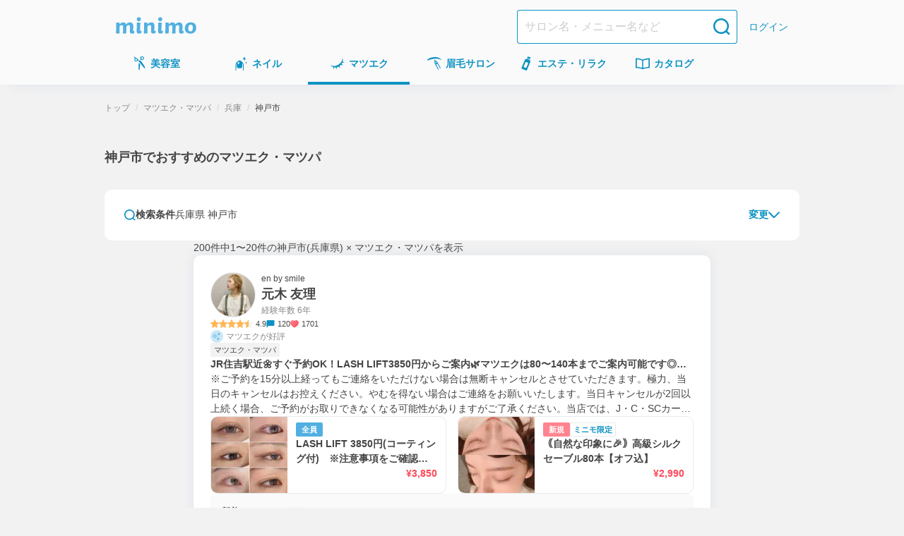

--- FILE ---
content_type: text/html; charset=utf-8
request_url: https://minimodel.jp/list/3/28/c1/0
body_size: 83085
content:
<!DOCTYPE html><html lang="ja"><head><meta charSet="utf-8"/><meta name="viewport" content="width=device-width, initial-scale=1"/><link rel="preload" as="image" imageSrcSet="https://d1razp3bffbdru.cloudfront.net/c/f=webp:auto,w=750,through=auto/web/header_banner/20220307/eyewinker_extension.png 1x, https://d1razp3bffbdru.cloudfront.net/c/f=webp:auto,w=1920,through=auto/web/header_banner/20220307/eyewinker_extension.png 2x"/><link rel="stylesheet" href="/_next/static/css/91f86875c2cd9b11.css" data-precedence="next"/><link rel="stylesheet" href="/_next/static/css/ce18e0a5ecfc2469.css" data-precedence="next"/><link rel="stylesheet" href="/_next/static/css/75474a2af169dbde.css" data-precedence="next"/><link rel="stylesheet" href="/_next/static/css/9b52fc561412d70e.css" data-precedence="next"/><link rel="stylesheet" href="/_next/static/css/1e3851389eca55fa.css" data-precedence="next"/><link rel="stylesheet" href="/_next/static/css/184640492efd0888.css" data-precedence="next"/><link rel="stylesheet" href="/_next/static/css/926a42edb113521b.css" data-precedence="next"/><link rel="stylesheet" href="/_next/static/css/0e7d7ffb2588dc39.css" data-precedence="next"/><link rel="stylesheet" href="/_next/static/css/49faad0b0dae1d79.css" data-precedence="next"/><link rel="stylesheet" href="/_next/static/css/e0d984dfe9419a5e.css" data-precedence="next"/><link rel="stylesheet" href="/_next/static/css/e922e91f0a1a4040.css" data-precedence="next"/><link rel="stylesheet" href="/_next/static/css/39232c03dca913c9.css" data-precedence="next"/><link rel="stylesheet" href="/_next/static/css/aff1fb7f821c82b9.css" data-precedence="next"/><link rel="stylesheet" href="/_next/static/css/c3df75d85492deb4.css" data-precedence="next"/><link rel="stylesheet" href="/_next/static/css/2f6e19389af44297.css" data-precedence="next"/><link rel="stylesheet" href="/_next/static/css/343d3f9bc4d5f3bb.css" data-precedence="next"/><link rel="stylesheet" href="/_next/static/css/92db9d43e197eb5a.css" data-precedence="next"/><link rel="stylesheet" href="/_next/static/css/fd7694b6740d9693.css" data-precedence="next"/><link rel="preload" as="script" fetchPriority="low" href="/_next/static/chunks/webpack-cf9a2c152917de21.js"/><script src="/_next/static/chunks/4bd1b696-c598d6f77bfd783a.js" async=""></script><script src="/_next/static/chunks/9303-db6b893f24c14a49.js" async=""></script><script src="/_next/static/chunks/main-app-4042827f8ad948c5.js" async=""></script><script src="/_next/static/chunks/3063-f25891d6a0132c41.js" async=""></script><script src="/_next/static/chunks/5249-797284a747dcb6e5.js" async=""></script><script src="/_next/static/chunks/7766-0a8d8f7477c0e5e8.js" async=""></script><script src="/_next/static/chunks/app/global-error-ec2adc62718d08df.js" async=""></script><script src="/_next/static/chunks/6874-f18d77e9da6f3f4a.js" async=""></script><script src="/_next/static/chunks/6160-d22ce589f703bfd2.js" async=""></script><script src="/_next/static/chunks/3238-eea00fadc0104012.js" async=""></script><script src="/_next/static/chunks/1173-95434fb9e778d3c7.js" async=""></script><script src="/_next/static/chunks/app/(default)/layout-09eeb651d6c139b7.js" async=""></script><script src="/_next/static/chunks/141-2b846b0a5a3a194a.js" async=""></script><script src="/_next/static/chunks/4952-2b4f68548c5a91b7.js" async=""></script><script src="/_next/static/chunks/4395-1af0bdcba30bb6e2.js" async=""></script><script src="/_next/static/chunks/1887-88d166a7560b8f75.js" async=""></script><script src="/_next/static/chunks/1214-843827b942873248.js" async=""></script><script src="/_next/static/chunks/2819-bb10a89fb1772cc1.js" async=""></script><script src="/_next/static/chunks/681-5675eaf52be9dd9d.js" async=""></script><script src="/_next/static/chunks/app/(default)/list/%5B...slug%5D/page-3d7e0f589c9636dc.js" async=""></script><script src="/_next/static/chunks/1316-b7cfcd9eb392bbe0.js" async=""></script><script src="/_next/static/chunks/app/layout-a7a01962f51a113c.js" async=""></script><script src="/_next/static/chunks/app/error-ebd5cc9ca1122225.js" async=""></script><title>神戸市でおすすめのマツエク・マツパ＆人気アイリスト予約(兵庫県) - ミニモ</title><meta name="description" content="神戸市でおすすめのマツエク・まつげパーマサロンを簡単ネット予約！自宅や職場近くで評判のいいサロンを探せます。ミニモなら人気アイリストのお得情報や限定施術メニューも見つかる！"/><meta name="keywords" content="マツエク・マツパ,兵庫県,神戸市"/><meta name="robots" content="max-image-preview:large"/><link rel="canonical" href="https://minimodel.jp/list/3/28/c1/0"/><meta property="fb:app_id" content="628665793846243"/><meta name="format-detection" content="telephone=no"/><meta name="msvalidate.01" content="E79ABCFD96D13E375F57054E5648887D"/><meta property="og:title" content="神戸市でおすすめのマツエク・マツパ＆人気アイリスト予約(兵庫県) - ミニモ"/><meta property="og:description" content="神戸市でおすすめのマツエク・まつげパーマサロンを簡単ネット予約！自宅や職場近くで評判のいいサロンを探せます。ミニモなら人気アイリストのお得情報や限定施術メニューも見つかる！"/><meta property="og:url" content="https://minimodel.jp/list/3/28/c1/0"/><meta property="og:site_name" content="minimo(ミニモ)｜美容院・美容室・サロンのスタッフを予約"/><meta property="og:locale" content="ja_JP"/><meta property="og:image" content="https://d1razp3bffbdru.cloudfront.net/web/minimo_ogp_2023.jpg"/><meta property="og:type" content="website"/><meta name="twitter:card" content="summary_large_image"/><meta name="twitter:site" content="@minimojp"/><meta name="twitter:title" content="神戸市でおすすめのマツエク・マツパ＆人気アイリスト予約(兵庫県) - ミニモ"/><meta name="twitter:description" content="神戸市でおすすめのマツエク・まつげパーマサロンを簡単ネット予約！自宅や職場近くで評判のいいサロンを探せます。ミニモなら人気アイリストのお得情報や限定施術メニューも見つかる！"/><meta name="twitter:image" content="https://d1razp3bffbdru.cloudfront.net/web/minimo_ogp_2023.jpg"/><link rel="icon" href="/img/favicon.ico"/><link rel="apple-touch-icon" href="/apple-touch-icon.png"/><script>document.querySelectorAll('body link[rel="icon"], body link[rel="apple-touch-icon"]').forEach(el => document.head.appendChild(el))</script><script src="/_next/static/chunks/polyfills-42372ed130431b0a.js" noModule=""></script></head><body><!--$--><noscript><iframe title="gtm-iframe" src="https://www.googletagmanager.com/ns.html?id=GTM-NGWL4VP" height="0" width="0" style="display:none;visibility:hidden"></iframe></noscript><!--/$--><div class="PageLayoutContainer_pageLayout__ggZ7g PageLayoutContainer_pageLayoutOverflow__v_LX0"><div class="PageLayout_pageLayoutHeader__qrCrN"><header class="Header_header__5kQxi"><div class="Header_inner__oGjVT"><div class="HeaderLogoDescription_logoDescription__EJNgq"><div class="HeaderBrandLogo_brand__W0up3"><a class="HeaderBrandLogo_brandLink__a4rVr" href="/"><img alt="minimo ミニモ" loading="lazy" width="114" height="24" decoding="async" data-nimg="1" class="HeaderBrandLogo_brandLogo__7K2zf" style="color:transparent" srcSet="https://dkctzvsdslydq.cloudfront.net/c/f=webp:auto,w=128,through=auto/_next/static/media/logo.ce5e5d5d.svg 1x, https://dkctzvsdslydq.cloudfront.net/c/f=webp:auto,w=256,through=auto/_next/static/media/logo.ce5e5d5d.svg 2x" src="https://dkctzvsdslydq.cloudfront.net/c/f=webp:auto,w=256,through=auto/_next/static/media/logo.ce5e5d5d.svg"/></a></div></div><div class="Header_nav__qN1TX"><div class="Header_searchForm__WdUMP Header_hiddenPc__HBP9K"><form class="HeaderSearchForm_headerSearchForm__YZlpc" action="/search" method="GET"><input type="hidden" name="search_from" value="header"/><input type="search" placeholder="サロン名・メニュー名など" class="HeaderSearchForm_input__tYROb" name="keyword" value=""/><button type="submit" class="HeaderSearchForm_submit__sd2Pq"><span data-testid="icon" data-test-type="search" data-test-size="medium" data-test-color="primary" class="Icon_icon__ZgF26 icon_search__7HF7Q color_primary__Ye0T1 size_medium__qVYM3"></span></button></form></div><a class="HeaderLogin_link__uMxT6" href="/customer/login">ログイン</a></div></div></header><div class=""><nav class="GlobalNavigation_globalNavigation__qAVyc" aria-label="コンテンツ全体"><ul class="GlobalNavigation_categoryList__clvGl"><li class="GlobalNavigation_categoryItem__LeHHm"><!--$--><div class="GlobalNavigationItem_globalNavigationItem__H4ejf"><a class="GlobalNavigationItem_link__f26T5" data-testid="global-navigation-item_hair" href="/hair"><div class="GlobalNavigationItem_icon__9XgWk"><span data-testid="icon" data-test-type="hair" data-test-size="small" data-test-color="primary" class="Icon_icon__ZgF26 icon_hair__Wq38F color_primary__Ye0T1 size_small__BhEeg"></span></div><span class="GlobalNavigationItem_linkText__7IyoV GlobalNavigationItem_hiddenSp__vrUV4">美容室</span><span class="GlobalNavigationItem_linkText__7IyoV GlobalNavigationItem_hiddenPc__tC4EU">美容室</span></a></div><!--/$--></li><li class="GlobalNavigation_categoryItem__LeHHm"><!--$--><div class="GlobalNavigationItem_globalNavigationItem__H4ejf"><a class="GlobalNavigationItem_link__f26T5" data-testid="global-navigation-item_nail" href="/nail"><div class="GlobalNavigationItem_icon__9XgWk"><span data-testid="icon" data-test-type="nail" data-test-size="small" data-test-color="primary" class="Icon_icon__ZgF26 icon_nail__wdtco color_primary__Ye0T1 size_small__BhEeg"></span></div><span class="GlobalNavigationItem_linkText__7IyoV GlobalNavigationItem_hiddenSp__vrUV4">ネイル</span><span class="GlobalNavigationItem_linkText__7IyoV GlobalNavigationItem_hiddenPc__tC4EU">ネイル</span></a></div><!--/$--></li><li class="GlobalNavigation_categoryItem__LeHHm"><!--$--><div class="GlobalNavigationItem_globalNavigationItem__H4ejf GlobalNavigationItem_isCurrent__rE0hh"><a class="GlobalNavigationItem_link__f26T5" aria-current="page" data-testid="global-navigation-item_eyelash" href="/eyelash"><div class="GlobalNavigationItem_icon__9XgWk"><span data-testid="icon" data-test-type="eyelash" data-test-size="small" data-test-color="primary" class="Icon_icon__ZgF26 icon_eyelash__bnV4X color_primary__Ye0T1 size_small__BhEeg"></span></div><span class="GlobalNavigationItem_linkText__7IyoV GlobalNavigationItem_hiddenSp__vrUV4">マツエク</span><span class="GlobalNavigationItem_linkText__7IyoV GlobalNavigationItem_hiddenPc__tC4EU">マツエク</span></a></div><!--/$--></li><li class="GlobalNavigation_categoryItem__LeHHm"><!--$--><div class="GlobalNavigationItem_globalNavigationItem__H4ejf"><a class="GlobalNavigationItem_link__f26T5" data-testid="global-navigation-item_eyebrow" href="/eyebrow"><div class="GlobalNavigationItem_icon__9XgWk"><span data-testid="icon" data-test-type="eyebrow" data-test-size="small" data-test-color="primary" class="Icon_icon__ZgF26 icon_eyebrow__Vqwea color_primary__Ye0T1 size_small__BhEeg"></span></div><span class="GlobalNavigationItem_linkText__7IyoV GlobalNavigationItem_hiddenSp__vrUV4">眉毛サロン</span><span class="GlobalNavigationItem_linkText__7IyoV GlobalNavigationItem_hiddenPc__tC4EU">眉毛サロン</span></a></div><!--/$--></li><li class="GlobalNavigation_categoryItem__LeHHm"><!--$--><div class="GlobalNavigationItem_globalNavigationItem__H4ejf"><a class="GlobalNavigationItem_link__f26T5" data-testid="global-navigation-item_esthetic" href="/esthetic"><div class="GlobalNavigationItem_icon__9XgWk"><span data-testid="icon" data-test-type="esthetic" data-test-size="small" data-test-color="primary" class="Icon_icon__ZgF26 icon_esthetic__gipHR color_primary__Ye0T1 size_small__BhEeg"></span></div><span class="GlobalNavigationItem_linkText__7IyoV GlobalNavigationItem_hiddenSp__vrUV4">エステ・リラク</span><span class="GlobalNavigationItem_linkText__7IyoV GlobalNavigationItem_hiddenPc__tC4EU">エステ</span></a></div><!--/$--></li><li class="GlobalNavigation_categoryItem__LeHHm"><!--$--><div class="GlobalNavigationItem_globalNavigationItem__H4ejf"><a href="/catalogue/hair" class="GlobalNavigationItem_link__f26T5" data-testid="global-navigation-item_book"><div class="GlobalNavigationItem_icon__9XgWk"><span data-testid="icon" data-test-type="book" data-test-size="small" data-test-color="primary" class="Icon_icon__ZgF26 icon_book__t9zKD color_primary__Ye0T1 size_small__BhEeg"></span></div><span class="GlobalNavigationItem_linkText__7IyoV GlobalNavigationItem_hiddenSp__vrUV4">カタログ</span><span class="GlobalNavigationItem_linkText__7IyoV GlobalNavigationItem_hiddenPc__tC4EU">カタログ</span></a></div><!--/$--></li></ul></nav></div></div><main class="PageLayout_pageLayoutMain__28EMi"><div class="page_frame__OGi8C"><h1 class="ListPageTitle_title__fYqmd">神戸市でおすすめのマツエク・マツパ</h1><div class="page_contents__eG99t"><div class="Stack_flex___eBCC Stack_column__0VPuV Stack_base-SizeMd__Kn85k Stack_bp__3Nls2 Stack_small-SizeXL__K0Klr" data-testid="flexbox"><section><div class="SearchForm_searchForm__K_6t3"><div class="SearchForm_editButton__Tj_Tw"><button type="button" class="SearchExpandableHeaderButton_searchEditButton__xhqfJ" data-testid="search-expandable-header-button"><span data-testid="icon" data-test-type="search" data-test-size="xSmall" data-test-color="primary" class="Icon_icon__ZgF26 icon_search__7HF7Q color_primary__Ye0T1 size_xSmall___d3ip"></span><span class="SearchExpandableHeaderButton_searchText__5FjFo">検索条件</span><span class="SearchExpandableHeaderButton_searchFilterText__XMG4r" data-testid="search-expandable-header-button-text">兵庫県 神戸市</span><div class="SearchExpandableHeaderButton_expand__XHZUu"><span class="SearchExpandableHeaderButton_editText__BMYmH">変更</span><span data-testid="icon" data-test-type="chevronDown" data-test-size="xSmall" data-test-color="primary" class="Icon_icon__ZgF26 icon_chevronDown__7doku color_primary__Ye0T1 size_xSmall___d3ip"></span></div></button></div></div><div id="search-place-modal" aria-hidden="true" class="BaseModal_wrap__0pK_I"><div class="Modal_overlay__k8pwf" tabindex="-1" data-micromodal-close="true"><div role="dialog" class="SearchBaseModal_modal__87HNh" aria-modal="true"><div class="SearchBaseModal_header__ivsZI"><div class="SearchBaseModal_headerContent__LDi9K"><p class="SearchBaseModal_title___FOKh">場所から探す</p><button class="SearchBaseModal_closeButton__s15m1"><span data-testid="icon" data-test-type="xmark" data-test-size="xSmall" data-test-color="primary" class="Icon_icon__ZgF26 icon_xmark__OSZSz color_primary__Ye0T1 size_xSmall___d3ip"></span></button></div></div><div class="SearchBaseModal_content__FfNGA"><form class="PlaceInputForm_form__d5nsG" action="/search" method="get"><div class="Stack_flex___eBCC Stack_column__0VPuV Stack_base-SizeSm__6jusb Stack_vfill__ZMfhG Stack_bp__3Nls2 Stack_medium-SizeL__t3Tfc" data-testid="flexbox"><div class="SearchConditionSummary_container__4TBdW"><div class="SearchConditionSummary_content__vpmMq"><span class="SearchConditionSummary_title___FF2B">場所を入力して探す</span></div><button type="button" class="SearchConditionSummary_clearButton__0eCHJ">選択解除</button></div><div class="PlaceInputForm_container__CfLju"><div class="Stack_flex___eBCC Stack_column__0VPuV Stack_base-SizeMd__Kn85k Stack_vfill__ZMfhG Stack_bp__3Nls2 Stack_medium-SizeL__t3Tfc" data-testid="flexbox"><div><div class="SelectableButton_container__Y9ybh"><label class="SelectableButton_button__1OrKj GTM_current_location"><input type="checkbox" class="SelectableButton_input__b96Bm" name="current_location_button"/>現在地</label></div></div><div class="PlaceInputForm_inputs__dQIFJ"><div class="AreaTextInput_container__qOXW2"><input class="AreaTextInput_input__sx5CO" type="search" placeholder="駅名/地名" name="area"/><button class="AreaInputClearButton_button__NWNSn" type="button"><div class="AreaInputClearButton_icon__X7qG4"><span data-testid="icon" data-test-type="closeCircle" data-test-size="xSmall" data-test-color="disabled" class="Icon_icon__ZgF26 icon_closeCircle__2CS9x color_disabled__LhQV9 size_xSmall___d3ip"></span></div></button></div><div class="PlaceInputForm_content__Oiu4b"><div class="PlaceInputForm_secondaryInputs__w4bW5"><div class="Stack_flex___eBCC Stack_column__0VPuV Stack_base-SizeL__xWUdQ Stack_fill__jf5xE" data-testid="flexbox"><div class="PlaceInputForm_button__fngCx"><div class="SearchSubmitBlockButton_container__Pg0Ri"><button class="BlockButton_blockButton__z6_qD BlockButton_primary__D72Si BlockButton_radius-small__j2jWf" type="submit">決定</button></div></div></div></div></div></div></div></div></div></form></div></div></div></div><div id="search-menu-modal" aria-hidden="true" class="BaseModal_wrap__0pK_I"><div class="Modal_overlay__k8pwf" tabindex="-1" data-micromodal-close="true"><div role="dialog" class="SearchBaseModal_modal__87HNh" aria-modal="true"><div class="SearchBaseModal_header__ivsZI"><div class="SearchBaseModal_headerContent__LDi9K"><p class="SearchBaseModal_title___FOKh">メニューから探す</p><button class="SearchBaseModal_closeButton__s15m1"><span data-testid="icon" data-test-type="xmark" data-test-size="xSmall" data-test-color="primary" class="Icon_icon__ZgF26 icon_xmark__OSZSz color_primary__Ye0T1 size_xSmall___d3ip"></span></button></div></div><div class="SearchBaseModal_content__FfNGA"><form class="MenuTypeForm_container__iOM6t" aria-label="メニュータイプ選択フォーム"><div class="SearchConditionSummary_container__4TBdW"><div class="SearchConditionSummary_content__vpmMq"><span class="SearchConditionSummary_title___FF2B">詳細を指定して探す</span></div><button type="button" class="SearchConditionSummary_clearButton__0eCHJ SearchConditionSummary_isDisabled__CsFwk" disabled="">選択解除</button></div><div class="MenuTypeForm_menuTypeContainer__e37S3"><div class="Stack_flex___eBCC Stack_column__0VPuV Stack_base-SizeMd__Kn85k Stack_bp__3Nls2 Stack_medium-SizeL__t3Tfc" data-testid="flexbox"><div class="MenuTypeInput_menuTypes__zXZN_"><label class="MenuTypeInputButton_container__IIOFI"><input type="checkbox" class="MenuTypeInputButton_hiddenCheckbox__fd_Nt" name="menu_type.9" value="9"/><span class="MenuTypeInputButton_button__2d1lo">マツエク</span></label><label class="MenuTypeInputButton_container__IIOFI"><input type="checkbox" class="MenuTypeInputButton_hiddenCheckbox__fd_Nt" name="menu_type.16" value="16"/><span class="MenuTypeInputButton_button__2d1lo">マツパ</span></label></div></div></div><div class="MenuTypeForm_footer__g75gb"><div class="SearchSubmitBlockButton_container__Pg0Ri"><button class="BlockButton_blockButton__z6_qD BlockButton_primary__D72Si BlockButton_radius-small__j2jWf" type="submit">決定</button></div></div></form></div></div></div></div><div id="search-calendar-modal" aria-hidden="true" class="BaseModal_wrap__0pK_I"><div class="Modal_overlay__k8pwf" tabindex="-1" data-micromodal-close="true"><div role="dialog" class="SearchBaseModal_modal__87HNh" aria-modal="true"><div class="SearchBaseModal_header__ivsZI"><div class="SearchBaseModal_headerContent__LDi9K"><p class="SearchBaseModal_title___FOKh">日時から探す</p><button class="SearchBaseModal_closeButton__s15m1"><span data-testid="icon" data-test-type="xmark" data-test-size="xSmall" data-test-color="primary" class="Icon_icon__ZgF26 icon_xmark__OSZSz color_primary__Ye0T1 size_xSmall___d3ip"></span></button></div></div><div class="SearchBaseModal_content__FfNGA"><form id="search-calendar-modal-form" class="SearchCalendarModal_formContainer__jmjRM"><div class="SearchConditionSummary_container__4TBdW"><div class="SearchConditionSummary_content__vpmMq"><span class="SearchConditionSummary_title___FF2B">設定した日時</span><span class="SearchConditionSummary_text__rosA1">未設定</span></div><button type="button" class="SearchConditionSummary_clearButton__0eCHJ SearchConditionSummary_isDisabled__CsFwk" disabled="">選択解除</button></div><div class="SearchCalendarWithTime_container__hThxv"><div class="SearchCalendarWithTime_calendar__vmlTa"><div class="splide SearchCalendar_container__9Np8G" aria-label="カレンダー"><div class="splide__track"><ul class="splide__list"><li class="splide__slide SearchCalendar_slide__Afojg"><div class="Stack_flex___eBCC Stack_column__0VPuV Stack_base-SizeML__iATjz" data-testid="flexbox"><p class="MonthlyCalendar_title__fqStG">2026年1月</p><table class="MonthlyCalendar_table__DKlDL"><thead class="MonthlyCalendar_tableThead__ovl6B"><tr><th class="MonthlyCalendar_sunday__6zi52">日</th><th>月</th><th>火</th><th>水</th><th>木</th><th>金</th><th class="MonthlyCalendar_saturday__p5kR_">土</th></tr></thead><tbody><tr class="MonthlyCalendar_bodyRow__uA_Op"><td class="MonthlyCalendar_tableBodyData__EKXrk"></td><td class="MonthlyCalendar_tableBodyData__EKXrk"></td><td class="MonthlyCalendar_tableBodyData__EKXrk"></td><td class="MonthlyCalendar_tableBodyData__EKXrk"></td><td class="MonthlyCalendar_tableBodyData__EKXrk"><button type="button" class="Day_day__3ZIYI" disabled="">1</button></td><td class="MonthlyCalendar_tableBodyData__EKXrk"><button type="button" class="Day_day__3ZIYI" disabled="">2</button></td><td class="MonthlyCalendar_tableBodyData__EKXrk"><button type="button" class="Day_day__3ZIYI" disabled="">3</button></td></tr><tr class="MonthlyCalendar_bodyRow__uA_Op"><td class="MonthlyCalendar_tableBodyData__EKXrk"><button type="button" class="Day_day__3ZIYI" disabled="">4</button></td><td class="MonthlyCalendar_tableBodyData__EKXrk"><button type="button" class="Day_day__3ZIYI" disabled="">5</button></td><td class="MonthlyCalendar_tableBodyData__EKXrk"><button type="button" class="Day_day__3ZIYI" disabled="">6</button></td><td class="MonthlyCalendar_tableBodyData__EKXrk"><button type="button" class="Day_day__3ZIYI" disabled="">7</button></td><td class="MonthlyCalendar_tableBodyData__EKXrk"><button type="button" class="Day_day__3ZIYI" disabled="">8</button></td><td class="MonthlyCalendar_tableBodyData__EKXrk"><button type="button" class="Day_day__3ZIYI" disabled="">9</button></td><td class="MonthlyCalendar_tableBodyData__EKXrk"><button type="button" class="Day_day__3ZIYI" disabled="">10</button></td></tr><tr class="MonthlyCalendar_bodyRow__uA_Op"><td class="MonthlyCalendar_tableBodyData__EKXrk"><button type="button" class="Day_day__3ZIYI" disabled="">11</button></td><td class="MonthlyCalendar_tableBodyData__EKXrk"><button type="button" class="Day_day__3ZIYI" disabled="">12</button></td><td class="MonthlyCalendar_tableBodyData__EKXrk"><button type="button" class="Day_day__3ZIYI" disabled="">13</button></td><td class="MonthlyCalendar_tableBodyData__EKXrk"><button type="button" class="Day_day__3ZIYI" disabled="">14</button></td><td class="MonthlyCalendar_tableBodyData__EKXrk"><button type="button" class="Day_day__3ZIYI">15</button></td><td class="MonthlyCalendar_tableBodyData__EKXrk"><button type="button" class="Day_day__3ZIYI">16</button></td><td class="MonthlyCalendar_tableBodyData__EKXrk"><button type="button" class="Day_day__3ZIYI">17</button></td></tr><tr class="MonthlyCalendar_bodyRow__uA_Op"><td class="MonthlyCalendar_tableBodyData__EKXrk"><button type="button" class="Day_day__3ZIYI">18</button></td><td class="MonthlyCalendar_tableBodyData__EKXrk"><button type="button" class="Day_day__3ZIYI">19</button></td><td class="MonthlyCalendar_tableBodyData__EKXrk"><button type="button" class="Day_day__3ZIYI">20</button></td><td class="MonthlyCalendar_tableBodyData__EKXrk"><button type="button" class="Day_day__3ZIYI">21</button></td><td class="MonthlyCalendar_tableBodyData__EKXrk"><button type="button" class="Day_day__3ZIYI">22</button></td><td class="MonthlyCalendar_tableBodyData__EKXrk"><button type="button" class="Day_day__3ZIYI">23</button></td><td class="MonthlyCalendar_tableBodyData__EKXrk"><button type="button" class="Day_day__3ZIYI">24</button></td></tr><tr class="MonthlyCalendar_bodyRow__uA_Op"><td class="MonthlyCalendar_tableBodyData__EKXrk"><button type="button" class="Day_day__3ZIYI">25</button></td><td class="MonthlyCalendar_tableBodyData__EKXrk"><button type="button" class="Day_day__3ZIYI">26</button></td><td class="MonthlyCalendar_tableBodyData__EKXrk"><button type="button" class="Day_day__3ZIYI">27</button></td><td class="MonthlyCalendar_tableBodyData__EKXrk"><button type="button" class="Day_day__3ZIYI">28</button></td><td class="MonthlyCalendar_tableBodyData__EKXrk"><button type="button" class="Day_day__3ZIYI">29</button></td><td class="MonthlyCalendar_tableBodyData__EKXrk"><button type="button" class="Day_day__3ZIYI">30</button></td><td class="MonthlyCalendar_tableBodyData__EKXrk"><button type="button" class="Day_day__3ZIYI">31</button></td></tr></tbody></table></div></li><li class="splide__slide SearchCalendar_slide__Afojg"><div class="Stack_flex___eBCC Stack_column__0VPuV Stack_base-SizeML__iATjz" data-testid="flexbox"><p class="MonthlyCalendar_title__fqStG">2026年2月</p><table class="MonthlyCalendar_table__DKlDL"><thead class="MonthlyCalendar_tableThead__ovl6B"><tr><th class="MonthlyCalendar_sunday__6zi52">日</th><th>月</th><th>火</th><th>水</th><th>木</th><th>金</th><th class="MonthlyCalendar_saturday__p5kR_">土</th></tr></thead><tbody><tr class="MonthlyCalendar_bodyRow__uA_Op"><td class="MonthlyCalendar_tableBodyData__EKXrk"><button type="button" class="Day_day__3ZIYI">1</button></td><td class="MonthlyCalendar_tableBodyData__EKXrk"><button type="button" class="Day_day__3ZIYI">2</button></td><td class="MonthlyCalendar_tableBodyData__EKXrk"><button type="button" class="Day_day__3ZIYI">3</button></td><td class="MonthlyCalendar_tableBodyData__EKXrk"><button type="button" class="Day_day__3ZIYI">4</button></td><td class="MonthlyCalendar_tableBodyData__EKXrk"><button type="button" class="Day_day__3ZIYI">5</button></td><td class="MonthlyCalendar_tableBodyData__EKXrk"><button type="button" class="Day_day__3ZIYI">6</button></td><td class="MonthlyCalendar_tableBodyData__EKXrk"><button type="button" class="Day_day__3ZIYI">7</button></td></tr><tr class="MonthlyCalendar_bodyRow__uA_Op"><td class="MonthlyCalendar_tableBodyData__EKXrk"><button type="button" class="Day_day__3ZIYI">8</button></td><td class="MonthlyCalendar_tableBodyData__EKXrk"><button type="button" class="Day_day__3ZIYI">9</button></td><td class="MonthlyCalendar_tableBodyData__EKXrk"><button type="button" class="Day_day__3ZIYI">10</button></td><td class="MonthlyCalendar_tableBodyData__EKXrk"><button type="button" class="Day_day__3ZIYI">11</button></td><td class="MonthlyCalendar_tableBodyData__EKXrk"><button type="button" class="Day_day__3ZIYI">12</button></td><td class="MonthlyCalendar_tableBodyData__EKXrk"><button type="button" class="Day_day__3ZIYI">13</button></td><td class="MonthlyCalendar_tableBodyData__EKXrk"><button type="button" class="Day_day__3ZIYI">14</button></td></tr><tr class="MonthlyCalendar_bodyRow__uA_Op"><td class="MonthlyCalendar_tableBodyData__EKXrk"><button type="button" class="Day_day__3ZIYI">15</button></td><td class="MonthlyCalendar_tableBodyData__EKXrk"><button type="button" class="Day_day__3ZIYI">16</button></td><td class="MonthlyCalendar_tableBodyData__EKXrk"><button type="button" class="Day_day__3ZIYI">17</button></td><td class="MonthlyCalendar_tableBodyData__EKXrk"><button type="button" class="Day_day__3ZIYI">18</button></td><td class="MonthlyCalendar_tableBodyData__EKXrk"><button type="button" class="Day_day__3ZIYI">19</button></td><td class="MonthlyCalendar_tableBodyData__EKXrk"><button type="button" class="Day_day__3ZIYI">20</button></td><td class="MonthlyCalendar_tableBodyData__EKXrk"><button type="button" class="Day_day__3ZIYI">21</button></td></tr><tr class="MonthlyCalendar_bodyRow__uA_Op"><td class="MonthlyCalendar_tableBodyData__EKXrk"><button type="button" class="Day_day__3ZIYI">22</button></td><td class="MonthlyCalendar_tableBodyData__EKXrk"><button type="button" class="Day_day__3ZIYI">23</button></td><td class="MonthlyCalendar_tableBodyData__EKXrk"><button type="button" class="Day_day__3ZIYI">24</button></td><td class="MonthlyCalendar_tableBodyData__EKXrk"><button type="button" class="Day_day__3ZIYI">25</button></td><td class="MonthlyCalendar_tableBodyData__EKXrk"><button type="button" class="Day_day__3ZIYI">26</button></td><td class="MonthlyCalendar_tableBodyData__EKXrk"><button type="button" class="Day_day__3ZIYI">27</button></td><td class="MonthlyCalendar_tableBodyData__EKXrk"><button type="button" class="Day_day__3ZIYI">28</button></td></tr></tbody></table></div></li><li class="splide__slide SearchCalendar_slide__Afojg"><div class="Stack_flex___eBCC Stack_column__0VPuV Stack_base-SizeML__iATjz" data-testid="flexbox"><p class="MonthlyCalendar_title__fqStG">2026年3月</p><table class="MonthlyCalendar_table__DKlDL"><thead class="MonthlyCalendar_tableThead__ovl6B"><tr><th class="MonthlyCalendar_sunday__6zi52">日</th><th>月</th><th>火</th><th>水</th><th>木</th><th>金</th><th class="MonthlyCalendar_saturday__p5kR_">土</th></tr></thead><tbody><tr class="MonthlyCalendar_bodyRow__uA_Op"><td class="MonthlyCalendar_tableBodyData__EKXrk"><button type="button" class="Day_day__3ZIYI">1</button></td><td class="MonthlyCalendar_tableBodyData__EKXrk"><button type="button" class="Day_day__3ZIYI">2</button></td><td class="MonthlyCalendar_tableBodyData__EKXrk"><button type="button" class="Day_day__3ZIYI">3</button></td><td class="MonthlyCalendar_tableBodyData__EKXrk"><button type="button" class="Day_day__3ZIYI">4</button></td><td class="MonthlyCalendar_tableBodyData__EKXrk"><button type="button" class="Day_day__3ZIYI">5</button></td><td class="MonthlyCalendar_tableBodyData__EKXrk"><button type="button" class="Day_day__3ZIYI">6</button></td><td class="MonthlyCalendar_tableBodyData__EKXrk"><button type="button" class="Day_day__3ZIYI">7</button></td></tr><tr class="MonthlyCalendar_bodyRow__uA_Op"><td class="MonthlyCalendar_tableBodyData__EKXrk"><button type="button" class="Day_day__3ZIYI">8</button></td><td class="MonthlyCalendar_tableBodyData__EKXrk"><button type="button" class="Day_day__3ZIYI">9</button></td><td class="MonthlyCalendar_tableBodyData__EKXrk"><button type="button" class="Day_day__3ZIYI">10</button></td><td class="MonthlyCalendar_tableBodyData__EKXrk"><button type="button" class="Day_day__3ZIYI">11</button></td><td class="MonthlyCalendar_tableBodyData__EKXrk"><button type="button" class="Day_day__3ZIYI">12</button></td><td class="MonthlyCalendar_tableBodyData__EKXrk"><button type="button" class="Day_day__3ZIYI">13</button></td><td class="MonthlyCalendar_tableBodyData__EKXrk"><button type="button" class="Day_day__3ZIYI">14</button></td></tr><tr class="MonthlyCalendar_bodyRow__uA_Op"><td class="MonthlyCalendar_tableBodyData__EKXrk"><button type="button" class="Day_day__3ZIYI">15</button></td><td class="MonthlyCalendar_tableBodyData__EKXrk"><button type="button" class="Day_day__3ZIYI">16</button></td><td class="MonthlyCalendar_tableBodyData__EKXrk"><button type="button" class="Day_day__3ZIYI">17</button></td><td class="MonthlyCalendar_tableBodyData__EKXrk"><button type="button" class="Day_day__3ZIYI">18</button></td><td class="MonthlyCalendar_tableBodyData__EKXrk"><button type="button" class="Day_day__3ZIYI">19</button></td><td class="MonthlyCalendar_tableBodyData__EKXrk"><button type="button" class="Day_day__3ZIYI">20</button></td><td class="MonthlyCalendar_tableBodyData__EKXrk"><button type="button" class="Day_day__3ZIYI">21</button></td></tr><tr class="MonthlyCalendar_bodyRow__uA_Op"><td class="MonthlyCalendar_tableBodyData__EKXrk"><button type="button" class="Day_day__3ZIYI">22</button></td><td class="MonthlyCalendar_tableBodyData__EKXrk"><button type="button" class="Day_day__3ZIYI">23</button></td><td class="MonthlyCalendar_tableBodyData__EKXrk"><button type="button" class="Day_day__3ZIYI">24</button></td><td class="MonthlyCalendar_tableBodyData__EKXrk"><button type="button" class="Day_day__3ZIYI">25</button></td><td class="MonthlyCalendar_tableBodyData__EKXrk"><button type="button" class="Day_day__3ZIYI">26</button></td><td class="MonthlyCalendar_tableBodyData__EKXrk"><button type="button" class="Day_day__3ZIYI">27</button></td><td class="MonthlyCalendar_tableBodyData__EKXrk"><button type="button" class="Day_day__3ZIYI">28</button></td></tr><tr class="MonthlyCalendar_bodyRow__uA_Op"><td class="MonthlyCalendar_tableBodyData__EKXrk"><button type="button" class="Day_day__3ZIYI">29</button></td><td class="MonthlyCalendar_tableBodyData__EKXrk"><button type="button" class="Day_day__3ZIYI">30</button></td><td class="MonthlyCalendar_tableBodyData__EKXrk"><button type="button" class="Day_day__3ZIYI">31</button></td><td class="MonthlyCalendar_tableBodyData__EKXrk"></td><td class="MonthlyCalendar_tableBodyData__EKXrk"></td><td class="MonthlyCalendar_tableBodyData__EKXrk"></td><td class="MonthlyCalendar_tableBodyData__EKXrk"></td></tr></tbody></table></div></li><li class="splide__slide SearchCalendar_slide__Afojg"><div class="Stack_flex___eBCC Stack_column__0VPuV Stack_base-SizeML__iATjz" data-testid="flexbox"><p class="MonthlyCalendar_title__fqStG">2026年4月</p><table class="MonthlyCalendar_table__DKlDL"><thead class="MonthlyCalendar_tableThead__ovl6B"><tr><th class="MonthlyCalendar_sunday__6zi52">日</th><th>月</th><th>火</th><th>水</th><th>木</th><th>金</th><th class="MonthlyCalendar_saturday__p5kR_">土</th></tr></thead><tbody><tr class="MonthlyCalendar_bodyRow__uA_Op"><td class="MonthlyCalendar_tableBodyData__EKXrk"></td><td class="MonthlyCalendar_tableBodyData__EKXrk"></td><td class="MonthlyCalendar_tableBodyData__EKXrk"></td><td class="MonthlyCalendar_tableBodyData__EKXrk"><button type="button" class="Day_day__3ZIYI">1</button></td><td class="MonthlyCalendar_tableBodyData__EKXrk"><button type="button" class="Day_day__3ZIYI">2</button></td><td class="MonthlyCalendar_tableBodyData__EKXrk"><button type="button" class="Day_day__3ZIYI">3</button></td><td class="MonthlyCalendar_tableBodyData__EKXrk"><button type="button" class="Day_day__3ZIYI">4</button></td></tr><tr class="MonthlyCalendar_bodyRow__uA_Op"><td class="MonthlyCalendar_tableBodyData__EKXrk"><button type="button" class="Day_day__3ZIYI">5</button></td><td class="MonthlyCalendar_tableBodyData__EKXrk"><button type="button" class="Day_day__3ZIYI">6</button></td><td class="MonthlyCalendar_tableBodyData__EKXrk"><button type="button" class="Day_day__3ZIYI">7</button></td><td class="MonthlyCalendar_tableBodyData__EKXrk"><button type="button" class="Day_day__3ZIYI">8</button></td><td class="MonthlyCalendar_tableBodyData__EKXrk"><button type="button" class="Day_day__3ZIYI">9</button></td><td class="MonthlyCalendar_tableBodyData__EKXrk"><button type="button" class="Day_day__3ZIYI">10</button></td><td class="MonthlyCalendar_tableBodyData__EKXrk"><button type="button" class="Day_day__3ZIYI">11</button></td></tr><tr class="MonthlyCalendar_bodyRow__uA_Op"><td class="MonthlyCalendar_tableBodyData__EKXrk"><button type="button" class="Day_day__3ZIYI">12</button></td><td class="MonthlyCalendar_tableBodyData__EKXrk"><button type="button" class="Day_day__3ZIYI">13</button></td><td class="MonthlyCalendar_tableBodyData__EKXrk"><button type="button" class="Day_day__3ZIYI">14</button></td><td class="MonthlyCalendar_tableBodyData__EKXrk"><button type="button" class="Day_day__3ZIYI">15</button></td><td class="MonthlyCalendar_tableBodyData__EKXrk"><button type="button" class="Day_day__3ZIYI">16</button></td><td class="MonthlyCalendar_tableBodyData__EKXrk"><button type="button" class="Day_day__3ZIYI">17</button></td><td class="MonthlyCalendar_tableBodyData__EKXrk"><button type="button" class="Day_day__3ZIYI">18</button></td></tr><tr class="MonthlyCalendar_bodyRow__uA_Op"><td class="MonthlyCalendar_tableBodyData__EKXrk"><button type="button" class="Day_day__3ZIYI">19</button></td><td class="MonthlyCalendar_tableBodyData__EKXrk"><button type="button" class="Day_day__3ZIYI">20</button></td><td class="MonthlyCalendar_tableBodyData__EKXrk"><button type="button" class="Day_day__3ZIYI">21</button></td><td class="MonthlyCalendar_tableBodyData__EKXrk"><button type="button" class="Day_day__3ZIYI">22</button></td><td class="MonthlyCalendar_tableBodyData__EKXrk"><button type="button" class="Day_day__3ZIYI">23</button></td><td class="MonthlyCalendar_tableBodyData__EKXrk"><button type="button" class="Day_day__3ZIYI">24</button></td><td class="MonthlyCalendar_tableBodyData__EKXrk"><button type="button" class="Day_day__3ZIYI" disabled="">25</button></td></tr><tr class="MonthlyCalendar_bodyRow__uA_Op"><td class="MonthlyCalendar_tableBodyData__EKXrk"><button type="button" class="Day_day__3ZIYI" disabled="">26</button></td><td class="MonthlyCalendar_tableBodyData__EKXrk"><button type="button" class="Day_day__3ZIYI" disabled="">27</button></td><td class="MonthlyCalendar_tableBodyData__EKXrk"><button type="button" class="Day_day__3ZIYI" disabled="">28</button></td><td class="MonthlyCalendar_tableBodyData__EKXrk"><button type="button" class="Day_day__3ZIYI" disabled="">29</button></td><td class="MonthlyCalendar_tableBodyData__EKXrk"><button type="button" class="Day_day__3ZIYI" disabled="">30</button></td><td class="MonthlyCalendar_tableBodyData__EKXrk"></td><td class="MonthlyCalendar_tableBodyData__EKXrk"></td></tr></tbody></table></div></li></ul></div><div class="splide__arrows"><button type="button" class="splide__arrow splide__arrow--prev SearchCalendar_arrow__nKxmT SearchCalendar_arrowLeft__8vOZK" data-dd-action-name="Click slider arrow left (calendar)"><span data-testid="icon" data-test-type="chevronLeftCircle" data-test-size="medium" data-test-color="primary" class="Icon_icon__ZgF26 icon_chevronLeftCircle__D87lK color_primary__Ye0T1 size_medium__qVYM3"></span></button><button type="button" class="splide__arrow splide__arrow--next SearchCalendar_arrow__nKxmT SearchCalendar_arrowRight__F7rEc" data-dd-action-name="Click slider arrow right (calendar)"><span data-testid="icon" data-test-type="chevronRightCircle" data-test-size="medium" data-test-color="primary" class="Icon_icon__ZgF26 icon_chevronRightCircle__GS2Mf color_primary__Ye0T1 size_medium__qVYM3"></span></button></div></div></div></div></form></div><div class="SearchBaseModal_footer__wjv5a"><div class="Footer_footer__gvncE"><div class="SearchSubmitBlockButton_container__Pg0Ri"><button form="search-calendar-modal-form" class="BlockButton_blockButton__z6_qD BlockButton_primary__D72Si BlockButton_radius-small__j2jWf" type="submit">決定</button></div></div></div></div></div></div><div id="search-price-modal" aria-hidden="true" class="BaseModal_wrap__0pK_I"><div class="Modal_overlay__k8pwf" tabindex="-1" data-micromodal-close="true"><div role="dialog" class="SearchBaseModal_modal__87HNh" aria-modal="true"><div class="SearchBaseModal_header__ivsZI"><div class="SearchBaseModal_headerContent__LDi9K"><p class="SearchBaseModal_title___FOKh">価格帯から探す</p><button class="SearchBaseModal_closeButton__s15m1"><span data-testid="icon" data-test-type="xmark" data-test-size="xSmall" data-test-color="primary" class="Icon_icon__ZgF26 icon_xmark__OSZSz color_primary__Ye0T1 size_xSmall___d3ip"></span></button></div></div><div class="SearchBaseModal_content__FfNGA"><div class="Stack_flex___eBCC Stack_column__0VPuV Stack_base-SizeXS__7frDt Stack_fill__jf5xE" data-testid="flexbox"><div class="SearchConditionSummary_container__4TBdW"><div class="SearchConditionSummary_content__vpmMq"><span class="SearchConditionSummary_title___FF2B">設定した価格帯</span><span class="SearchConditionSummary_text__rosA1">無料〜上限なし</span></div><button type="button" class="SearchConditionSummary_clearButton__0eCHJ SearchConditionSummary_isDisabled__CsFwk" disabled="">選択解除</button></div><div class="SearchPriceModal_content___yIey"><form id="search-price-modal-form"><div class="SearchPriceRange_searchPriceRange__uQRWL"><div class="SearchPriceRange_select__RC5B_"><select class="SearchPriceRange_selectBox__x3DeB" aria-label="価格下限" name="price_from"><option value="">無料</option><option value="1000">￥1,000</option><option value="2000">￥2,000</option><option value="3000">￥3,000</option><option value="4000">￥4,000</option><option value="5000">￥5,000</option><option value="6000">￥6,000</option><option value="7000">￥7,000</option><option value="8000">￥8,000</option><option value="9000">￥9,000</option><option value="10000">￥10,000</option><option value="15000">￥15,000</option><option value="20000">￥20,000</option></select></div><span class="SearchPriceRange_tilde__PuHA0">~</span><div class="SearchPriceRange_select__RC5B_"><select class="SearchPriceRange_selectBox__x3DeB" aria-label="価格上限" name="price_to"><option value="">上限なし</option><option value="1000">￥1,000</option><option value="2000">￥2,000</option><option value="3000">￥3,000</option><option value="4000">￥4,000</option><option value="5000">￥5,000</option><option value="6000">￥6,000</option><option value="7000">￥7,000</option><option value="8000">￥8,000</option><option value="9000">￥9,000</option><option value="10000">￥10,000</option><option value="15000">￥15,000</option><option value="20000">￥20,000</option></select></div></div></form></div></div></div><div class="SearchBaseModal_footer__wjv5a"><div class="SearchPriceModal_buttonWrapper__O0ngB"><div class="SearchSubmitBlockButton_container__Pg0Ri"><button form="search-price-modal-form" class="BlockButton_blockButton__z6_qD BlockButton_primary__D72Si BlockButton_radius-small__j2jWf" type="submit">決定</button></div></div></div></div></div></div><div id="search-detail-modal" aria-hidden="true" class="BaseModal_wrap__0pK_I"><div class="Modal_overlay__k8pwf" tabindex="-1" data-micromodal-close="true"><div role="dialog" class="SearchBaseModal_modal__87HNh" aria-modal="true"><div class="SearchBaseModal_header__ivsZI"><div class="SearchBaseModal_headerContent__LDi9K"><p class="SearchBaseModal_title___FOKh">詳細条件から探す</p><button class="SearchBaseModal_closeButton__s15m1"><span data-testid="icon" data-test-type="xmark" data-test-size="xSmall" data-test-color="primary" class="Icon_icon__ZgF26 icon_xmark__OSZSz color_primary__Ye0T1 size_xSmall___d3ip"></span></button></div></div><div class="SearchBaseModal_content__FfNGA"><form id="search-detail-modal-form"><div class="SearchConditionSummary_container__4TBdW"><div class="SearchConditionSummary_content__vpmMq"><span class="SearchConditionSummary_title___FF2B">設定した詳細条件: 0件</span></div><button type="button" class="SearchConditionSummary_clearButton__0eCHJ SearchConditionSummary_isDisabled__CsFwk" disabled="">選択解除</button></div><div class="SearchDetailModal_searchMain__2FsOe"><div class="Stack_flex___eBCC Stack_column__0VPuV Stack_base-SizeL__xWUdQ" data-testid="flexbox"><div class="Stack_flex___eBCC Stack_column__0VPuV Stack_base-SizeMd__Kn85k" data-testid="flexbox"><div class="ModalHeading_modalHeading__Ngt_1 ModalHeading_large__jryb2">スタイリスト</div><div class="Stack_flex___eBCC Stack_column__0VPuV Stack_base-SizeL__xWUdQ" data-testid="flexbox"><div class="Stack_flex___eBCC Stack_column__0VPuV Stack_base-SizeMd__Kn85k" data-testid="flexbox"><div class="ModalHeading_modalHeading__Ngt_1 ModalHeading_medium__x_CQv">スタイリストの性別</div><div class="SearchDetailConditionList_checkboxGroup__P_jd_"><label class="Checkbox_checkbox__f8hB9"><input type="checkbox" value="male"/><span class="Checkbox_box__IDzIS"></span>男性スタッフ</label><label class="Checkbox_checkbox__f8hB9"><input type="checkbox" value="female"/><span class="Checkbox_box__IDzIS"></span>女性スタッフ</label></div></div><div class="Stack_flex___eBCC Stack_column__0VPuV Stack_base-SizeMd__Kn85k" data-testid="flexbox"><div class="ModalHeading_modalHeading__Ngt_1 ModalHeading_medium__x_CQv">対応範囲</div><div class="SearchDetailConditionList_checkboxGroup__P_jd_"><label class="Checkbox_checkbox__f8hB9"><input type="checkbox" name="target_gender" value="both"/><span class="Checkbox_box__IDzIS"></span>メンズ歓迎</label></div></div><div class="Stack_flex___eBCC Stack_column__0VPuV Stack_base-SizeMd__Kn85k" data-testid="flexbox"><div class="ModalHeading_modalHeading__Ngt_1 ModalHeading_medium__x_CQv">スタイリストのスキル</div><div class="SearchDetailConditionList_checkboxGroup__P_jd_"><label class="Checkbox_checkbox__f8hB9"><input type="checkbox" name="artist_type" value="2"/><span class="Checkbox_box__IDzIS"></span>アシスタント・研修生を除く</label><label class="Checkbox_checkbox__f8hB9"><input type="checkbox" name="has_qualification" value="true"/><span class="Checkbox_box__IDzIS"></span>ミニモ公認資格あり</label></div></div></div></div><div class="Stack_flex___eBCC Stack_column__0VPuV Stack_base-SizeMd__Kn85k" data-testid="flexbox"><div class="ModalHeading_modalHeading__Ngt_1 ModalHeading_large__jryb2">支払い方法</div><div class="SearchDetailConditionList_checkboxGroup__P_jd_"><label class="Checkbox_checkbox__f8hB9"><input type="checkbox" name="enable_creditcard" value="true"/><span class="Checkbox_box__IDzIS"></span>クレジットカード支払いOK</label></div></div><div class="Stack_flex___eBCC Stack_column__0VPuV Stack_base-SizeMd__Kn85k" data-testid="flexbox"><div class="ModalHeading_modalHeading__Ngt_1 ModalHeading_large__jryb2">サロン</div><div class="Stack_flex___eBCC Stack_column__0VPuV Stack_base-SizeL__xWUdQ" data-testid="flexbox"><div class="Stack_flex___eBCC Stack_column__0VPuV Stack_base-SizeMd__Kn85k" data-testid="flexbox"><div class="ModalHeading_modalHeading__Ngt_1 ModalHeading_medium__x_CQv">規模</div><div class="SearchDetailConditionList_checkboxGroup__P_jd_"><label class="Checkbox_checkbox__f8hB9"><input type="checkbox" name="salon_seat_to" value="4"/><span class="Checkbox_box__IDzIS"></span>4席以下の小型サロン</label><label class="Checkbox_checkbox__f8hB9"><input type="checkbox" name="salon_seat_from" value="15"/><span class="Checkbox_box__IDzIS"></span>15席以上の大型サロン</label></div></div><div class="Stack_flex___eBCC Stack_column__0VPuV Stack_base-SizeMd__Kn85k" data-testid="flexbox"><div class="ModalHeading_modalHeading__Ngt_1 ModalHeading_medium__x_CQv">駐車場</div><div class="SearchDetailConditionList_checkboxGroup__P_jd_"><label class="Checkbox_checkbox__f8hB9"><input type="checkbox" name="parking_with" value="true"/><span class="Checkbox_box__IDzIS"></span>駐車場あり</label><label class="Checkbox_checkbox__f8hB9"><input type="checkbox" name="coin_parking" value="true"/><span class="Checkbox_box__IDzIS"></span>近くにコインパーキングあり</label></div></div><div class="Stack_flex___eBCC Stack_column__0VPuV Stack_base-SizeMd__Kn85k" data-testid="flexbox"><div class="ModalHeading_modalHeading__Ngt_1 ModalHeading_medium__x_CQv">お子様連れ</div><div class="SearchDetailConditionList_checkboxGroup__P_jd_"><label class="Checkbox_checkbox__f8hB9"><input type="checkbox" name="kids_ok" value="true"/><span class="Checkbox_box__IDzIS"></span>子連れ可</label><label class="Checkbox_checkbox__f8hB9"><input type="checkbox" name="kids_space" value="true"/><span class="Checkbox_box__IDzIS"></span>キッズスペースあり</label></div></div></div></div></div></div></form></div><div class="SearchBaseModal_footer__wjv5a"><div class="SearchDetailModal_buttonWrapper__iTSY_"><div class="SearchSubmitBlockButton_container__Pg0Ri"><button form="search-detail-modal-form" class="BlockButton_blockButton__z6_qD BlockButton_primary__D72Si BlockButton_radius-small__j2jWf" type="submit">決定</button></div></div></div></div></div></div></section><div class="page_container__ANpa5"><div class="Stack_flex___eBCC Stack_column__0VPuV Stack_base-SizeMd__Kn85k Stack_bp__3Nls2 Stack_small-SizeXL__K0Klr" data-testid="flexbox"><section class="HeaderBannerSection_hiddenPc__Bbv3a"><a href="https://minimo.onelink.me/qmi4?af_web_dp=https%3A%2F%2Fminimodel.jp%2F&amp;c=es_list&amp;af_channel=header_banner&amp;af_dp=minimo%3A%2F%2Fevent&amp;pid=minimodel&amp;af_click_lookback=7d" target="_blank"><img alt="ミニモ公式アプリでお得に予約" width="750" height="210" decoding="async" data-nimg="1" class="HeaderBannerSection_image__cPfGL" style="color:transparent" srcSet="https://d1razp3bffbdru.cloudfront.net/c/f=webp:auto,w=750,through=auto/web/header_banner/20220307/eyewinker_extension.png 1x, https://d1razp3bffbdru.cloudfront.net/c/f=webp:auto,w=1920,through=auto/web/header_banner/20220307/eyewinker_extension.png 2x" src="https://d1razp3bffbdru.cloudfront.net/c/f=webp:auto,w=1920,through=auto/web/header_banner/20220307/eyewinker_extension.png"/></a></section><div class="RecruitmentsSummary_frame__4iMG_"><span>200件中1〜20件</span>の<!-- -->神戸市(兵庫県) × マツエク・マツパ<!-- -->を表示</div><ul class="Stack_flex___eBCC Stack_column__0VPuV Stack_base-SizeMd__Kn85k" data-testid="flexbox"><li class="ArtistDetailCard_artsitDetailCardWrapper__24g3p"><div class="ArtistDetailCard_artistDetailCard__wsNMs"><a class="ArtistDetailCard_wrapperLink__bVJUh" target="_blank" title="元木 友理さんの詳細を見る" href="/r/JkWBwFk"></a><div class="Stack_flex___eBCC Stack_column__0VPuV Stack_base-SizeMd__Kn85k Stack_bp__3Nls2 Stack_small-SizeML__YWP8P" data-testid="flexbox"><div class="Stack_flex___eBCC Stack_column__0VPuV Stack_base-SizeMd__Kn85k" data-testid="flexbox"><div class="Stack_flex___eBCC Stack_column__0VPuV Stack_base-SizeMd__Kn85k" data-testid="flexbox"><div class="Stack_flex___eBCC Stack_column__0VPuV Stack_base-SizeXS__7frDt" data-testid="flexbox"><div class="ArtistProfileWithExperienceYear_artistProfile__jkTPX ArtistProfileWithExperienceYear_large__EpzWB"><img alt="元木 友理のプロフィール画像" loading="lazy" width="64" height="64" decoding="async" data-nimg="1" class="ProfilePhoto_profilePhoto__FNVIy" style="color:transparent" srcSet="https://d1wjnekklco6g3.cloudfront.net/c/f=webp:auto,w=64,through=auto/profile/a72XP0Cq0rPTRY4qYb1010uooUYQEFQI/1/9882c956bffb0a2b9ff81d164fc4f52b9d38ccd3dd9cfbcad2b2aa57cfdd4bfb.jpg 1x, https://d1wjnekklco6g3.cloudfront.net/c/f=webp:auto,w=128,through=auto/profile/a72XP0Cq0rPTRY4qYb1010uooUYQEFQI/1/9882c956bffb0a2b9ff81d164fc4f52b9d38ccd3dd9cfbcad2b2aa57cfdd4bfb.jpg 2x" src="https://d1wjnekklco6g3.cloudfront.net/c/f=webp:auto,w=128,through=auto/profile/a72XP0Cq0rPTRY4qYb1010uooUYQEFQI/1/9882c956bffb0a2b9ff81d164fc4f52b9d38ccd3dd9cfbcad2b2aa57cfdd4bfb.jpg"/><div class="ArtistProfileWithExperienceYear_detail__4xPy6"><h2 class="ArtistProfileWithExperienceYear_profileName__JXBzb"><span class="ArtistProfileWithExperienceYear_salonName__4_e8k">en by smile</span>元木 友理</h2><p class="ArtistProfileWithExperienceYear_artistAge__q_c85">経験年数 6年</p></div></div><div class="ArtistDetailCard_meta__FhROa"><div class="RatingStar_ratingStar__l7lFr"><div class="RatingStar_container__JyVPv"><img alt="星アイコン" loading="lazy" width="12" height="12" decoding="async" data-nimg="1" style="color:transparent" srcSet="https://dkctzvsdslydq.cloudfront.net/c/f=webp:auto,w=16,through=auto/_next/static/media/icon-star.02b4f58f.svg 1x, https://dkctzvsdslydq.cloudfront.net/c/f=webp:auto,w=24,through=auto/_next/static/media/icon-star.02b4f58f.svg 2x" src="https://dkctzvsdslydq.cloudfront.net/c/f=webp:auto,w=24,through=auto/_next/static/media/icon-star.02b4f58f.svg"/><img alt="星アイコン" loading="lazy" width="12" height="12" decoding="async" data-nimg="1" style="color:transparent" srcSet="https://dkctzvsdslydq.cloudfront.net/c/f=webp:auto,w=16,through=auto/_next/static/media/icon-star.02b4f58f.svg 1x, https://dkctzvsdslydq.cloudfront.net/c/f=webp:auto,w=24,through=auto/_next/static/media/icon-star.02b4f58f.svg 2x" src="https://dkctzvsdslydq.cloudfront.net/c/f=webp:auto,w=24,through=auto/_next/static/media/icon-star.02b4f58f.svg"/><img alt="星アイコン" loading="lazy" width="12" height="12" decoding="async" data-nimg="1" style="color:transparent" srcSet="https://dkctzvsdslydq.cloudfront.net/c/f=webp:auto,w=16,through=auto/_next/static/media/icon-star.02b4f58f.svg 1x, https://dkctzvsdslydq.cloudfront.net/c/f=webp:auto,w=24,through=auto/_next/static/media/icon-star.02b4f58f.svg 2x" src="https://dkctzvsdslydq.cloudfront.net/c/f=webp:auto,w=24,through=auto/_next/static/media/icon-star.02b4f58f.svg"/><img alt="星アイコン" loading="lazy" width="12" height="12" decoding="async" data-nimg="1" style="color:transparent" srcSet="https://dkctzvsdslydq.cloudfront.net/c/f=webp:auto,w=16,through=auto/_next/static/media/icon-star.02b4f58f.svg 1x, https://dkctzvsdslydq.cloudfront.net/c/f=webp:auto,w=24,through=auto/_next/static/media/icon-star.02b4f58f.svg 2x" src="https://dkctzvsdslydq.cloudfront.net/c/f=webp:auto,w=24,through=auto/_next/static/media/icon-star.02b4f58f.svg"/><img alt="半分の星アイコン" loading="lazy" width="12" height="12" decoding="async" data-nimg="1" style="color:transparent" srcSet="https://dkctzvsdslydq.cloudfront.net/c/f=webp:auto,w=16,through=auto/_next/static/media/icon-star-half.0fb5e7bc.svg 1x, https://dkctzvsdslydq.cloudfront.net/c/f=webp:auto,w=24,through=auto/_next/static/media/icon-star-half.0fb5e7bc.svg 2x" src="https://dkctzvsdslydq.cloudfront.net/c/f=webp:auto,w=24,through=auto/_next/static/media/icon-star-half.0fb5e7bc.svg"/></div><span class="RatingStar_value__gZqVS">4.9</span></div><div class="ReviewCommentCount_review__yWano"><img alt="レビューアイコン" loading="lazy" width="12" height="12" decoding="async" data-nimg="1" style="color:transparent" srcSet="https://dkctzvsdslydq.cloudfront.net/c/f=webp:auto,w=16,through=auto/_next/static/media/icon-review.13c9cec3.svg 1x, https://dkctzvsdslydq.cloudfront.net/c/f=webp:auto,w=24,through=auto/_next/static/media/icon-review.13c9cec3.svg 2x" src="https://dkctzvsdslydq.cloudfront.net/c/f=webp:auto,w=24,through=auto/_next/static/media/icon-review.13c9cec3.svg"/><span class="ReviewCommentCount_count__mGM6x">120</span></div><span class="FavoriteCount_favoriteCount__V5_fI"><img alt="いいね" loading="lazy" width="12" height="12" decoding="async" data-nimg="1" class="FavoriteCount_icon__IxYxg" style="color:transparent" srcSet="https://dkctzvsdslydq.cloudfront.net/c/f=webp:auto,w=16,through=auto/_next/static/media/icon-favorite.17e9b67c.svg 1x, https://dkctzvsdslydq.cloudfront.net/c/f=webp:auto,w=24,through=auto/_next/static/media/icon-favorite.17e9b67c.svg 2x" src="https://dkctzvsdslydq.cloudfront.net/c/f=webp:auto,w=24,through=auto/_next/static/media/icon-favorite.17e9b67c.svg"/>1701</span></div></div><div class="Stack_flex___eBCC Stack_column__0VPuV Stack_base-SizeXS__7frDt" data-testid="flexbox"><div><div class="PopularPointTag_tag__DR81C"><img alt="タグ" loading="lazy" width="18" height="18" decoding="async" data-nimg="1" style="color:transparent" srcSet="https://dkctzvsdslydq.cloudfront.net/c/f=webp:auto,w=24,through=auto/_next/static/media/icon-summary-popular.6b42a704.svg 1x, https://dkctzvsdslydq.cloudfront.net/c/f=webp:auto,w=48,through=auto/_next/static/media/icon-summary-popular.6b42a704.svg 2x" src="https://dkctzvsdslydq.cloudfront.net/c/f=webp:auto,w=48,through=auto/_next/static/media/icon-summary-popular.6b42a704.svg"/><span class="PopularPointTag_text__mXxT0">マツエクが好評</span></div></div><ul class="ArtistDetailCard_meta__FhROa"><li class="Tag_tag__T_L_7 Tag_common__81TfX">マツエク・マツパ</li></ul></div></div><div class="Stack_flex___eBCC Stack_column__0VPuV Stack_base-SizeXS__7frDt Stack_bp__3Nls2 Stack_medium-SizeML__eg8Br" data-testid="flexbox"><div class="Stack_flex___eBCC Stack_column__0VPuV Stack_base-SizeXS__7frDt" data-testid="flexbox"><h3 class="ArtistDetailCard_recruitmentTitle__1tGEH">JR住吉駅近🌼すぐ予約OK！LASH LIFT3850円からご案内🌿マツエクは80〜140本までご案内可能です◎ハリウッドブロウリフト・ワックス脱毛・ボリュームラッシュ・フラットマット有💐</h3><p class="ArtistDetailCard_recruitmentDetail__FZmvZ">※ご予約を15分以上経ってもご連絡をいただけない場合は無断キャンセルとさせていただきます。極力、当日のキャンセルはお控えください。やむを得ない場合はご連絡をお願いいたします。当日キャンセルが2回以上続く場合、ご予約がお取りできなくなる可能性がありますがご了承ください。当店では、J・C・SCカールの太さ0.1/0.15をご用意しています。長さは8〜13mmでご用意しております。＋550円でブラウンエクステへの変更も可能です(ブラウンエクステはJ・Cカールに限ります)＋1100円でカラーを3色までmixできます。(J...</p></div><div class="ArtistDetailCard_menuListContainer__Ps_5h"><ul class="ArtistDetailCard_menuList__5thLh"><li class="ArtistDetailCard_menu__pqkAS"><a title="LASH LIFT 3850円(コーティング付)　※注意事項をご確認お願いいたします。" class="MenuInRecruitItem_menuLink__oHR6G" target="_blank" href="/r/JkWBwFk/menu?selected_menu_id=163110737"><div class="MenuInRecruitItem_imageBox__nQC7E"><img alt="LASH LIFT 3850円(コーティング付)　※注意事項をご確認お願いいたします。" loading="lazy" width="108" height="108" decoding="async" data-nimg="1" class="MenuInRecruitItem_menuImage__MCItt" style="color:transparent" srcSet="https://d1wjnekklco6g3.cloudfront.net/c/f=webp:auto,w=128,through=auto/photo/rlhiIKCE4Ajehuru7l0rCyEx7GFzakar/1/7ca8e454b30d985072c886247d4489eb6b926b6b915d1720446b4fb200eb6d5d.jpg 1x, https://d1wjnekklco6g3.cloudfront.net/c/f=webp:auto,w=256,through=auto/photo/rlhiIKCE4Ajehuru7l0rCyEx7GFzakar/1/7ca8e454b30d985072c886247d4489eb6b926b6b915d1720446b4fb200eb6d5d.jpg 2x" src="https://d1wjnekklco6g3.cloudfront.net/c/f=webp:auto,w=256,through=auto/photo/rlhiIKCE4Ajehuru7l0rCyEx7GFzakar/1/7ca8e454b30d985072c886247d4489eb6b926b6b915d1720446b4fb200eb6d5d.jpg"/></div><div class="MenuInRecruitItem_detail__5tP7B"><div class="Stack_flex___eBCC Stack_column__0VPuV Stack_align-start__O30wj Stack_base-Size2XS__gCBuZ" data-testid="flexbox"><div class="Stack_flex___eBCC Stack_row__j6EQJ Stack_align-center__Fz_tW Stack_base-Size2XS__gCBuZ" data-testid="flexbox"><span class="Label_label__XJ4xH Label_all__iDqZD">全員</span></div><h4 class="MenuInRecruitItem_detailTitle__0e1o5">LASH LIFT 3850円(コーティング付)　※注意事項をご確認お願いいたします。</h4><div class="Stack_flex___eBCC Stack_row__j6EQJ Stack_align-center__Fz_tW Stack_justify-end__92kOe Stack_base-Size2XS__gCBuZ Stack_fill__jf5xE" data-testid="flexbox"><span class="MenuInRecruitItem_price__e8BeP">¥3,850</span></div></div></div></a></li><li class="ArtistDetailCard_menu__pqkAS"><a title="｟自然な印象に🎉｠高級シルクセーブル80本【オフ込】" class="MenuInRecruitItem_menuLink__oHR6G" target="_blank" href="/r/JkWBwFk/menu?selected_menu_id=96796433"><div class="MenuInRecruitItem_imageBox__nQC7E"><img alt="｟自然な印象に🎉｠高級シルクセーブル80本【オフ込】" loading="lazy" width="108" height="108" decoding="async" data-nimg="1" class="MenuInRecruitItem_menuImage__MCItt" style="color:transparent" srcSet="https://d1wjnekklco6g3.cloudfront.net/c/f=webp:auto,w=128,through=auto/photo/nRwj4PoxDrzE6N8ORQn90FyuLp9MnmqH/1/41eb41b5363a6204fc6ec1e53afff1738f8b7b1bddd6c0491302d9fe1047ab48.jpg 1x, https://d1wjnekklco6g3.cloudfront.net/c/f=webp:auto,w=256,through=auto/photo/nRwj4PoxDrzE6N8ORQn90FyuLp9MnmqH/1/41eb41b5363a6204fc6ec1e53afff1738f8b7b1bddd6c0491302d9fe1047ab48.jpg 2x" src="https://d1wjnekklco6g3.cloudfront.net/c/f=webp:auto,w=256,through=auto/photo/nRwj4PoxDrzE6N8ORQn90FyuLp9MnmqH/1/41eb41b5363a6204fc6ec1e53afff1738f8b7b1bddd6c0491302d9fe1047ab48.jpg"/></div><div class="MenuInRecruitItem_detail__5tP7B"><div class="Stack_flex___eBCC Stack_column__0VPuV Stack_align-start__O30wj Stack_base-Size2XS__gCBuZ" data-testid="flexbox"><div class="Stack_flex___eBCC Stack_row__j6EQJ Stack_align-center__Fz_tW Stack_base-Size2XS__gCBuZ" data-testid="flexbox"><span class="Label_label__XJ4xH Label_newbie__AJusB">新規</span><span class="Tag_tag__T_L_7 Tag_minimoOnly__iwcko">ミニモ限定</span></div><h4 class="MenuInRecruitItem_detailTitle__0e1o5">｟自然な印象に🎉｠高級シルクセーブル80本【オフ込】</h4><div class="Stack_flex___eBCC Stack_row__j6EQJ Stack_align-center__Fz_tW Stack_justify-end__92kOe Stack_base-Size2XS__gCBuZ Stack_fill__jf5xE" data-testid="flexbox"><span class="MenuInRecruitItem_price__e8BeP">¥2,990</span></div></div></div></a></li></ul></div></div></div><div class="ArtistDetailCard_review__o_ILt"><a target="_blank" class="Review_link__pJ_09" href="/r/JkWBwFk/review"><p class="Review_heading__Ylojc">新着の口コミ （riさん）</p><p class="Review_text__gHFY2">マツパで初めてお伺いしました。
とても丁寧な接客と施術をしていただき、仕上がりにも大変満足しています☺︎
ありがとうございました。</p></a></div><div class="ArtistDetailCard_footer__c636S"><div class="ArtistDetailCard_locate__QCK7E"><div class="Location_location__wAh3W"><div class="Location_iconWrap__pWBrE"><span data-testid="icon" data-test-type="locationPin" data-test-size="xSmall" data-test-color="secondary" class="Icon_icon__ZgF26 icon_locationPin__yDK9C color_secondary__AsKF3 size_xSmall___d3ip"></span></div><span class="Location_locationText__ab6nU Location_locationTextClamp__LrbZI">住吉駅3分 / 御影駅15分 / 魚崎駅15分</span></div></div><div class="ArtistDetailCard_button__DkCxJ"><a title="元木 友理さんの詳細を見る" href="/r/JkWBwFk" target="_blank" class="InlineButton_inlineButton__lfXuz InlineButton_primary__nadnH AppButton_anchor__c4QVe">詳細を見る</a></div></div></div></div></li><li class="ArtistDetailCard_artsitDetailCardWrapper__24g3p"><div class="ArtistDetailCard_artistDetailCard__wsNMs"><a class="ArtistDetailCard_wrapperLink__bVJUh" target="_blank" title="FUYUNA🌼 マツエク/まつパさんの詳細を見る" href="/r/6ad1qAs"></a><div class="Stack_flex___eBCC Stack_column__0VPuV Stack_base-SizeMd__Kn85k Stack_bp__3Nls2 Stack_small-SizeML__YWP8P" data-testid="flexbox"><div class="Stack_flex___eBCC Stack_column__0VPuV Stack_base-SizeMd__Kn85k" data-testid="flexbox"><div class="Stack_flex___eBCC Stack_column__0VPuV Stack_base-SizeMd__Kn85k" data-testid="flexbox"><div class="Stack_flex___eBCC Stack_column__0VPuV Stack_base-SizeXS__7frDt" data-testid="flexbox"><div class="ArtistProfileWithExperienceYear_artistProfile__jkTPX ArtistProfileWithExperienceYear_large__EpzWB"><img alt="FUYUNA🌼 マツエク/まつパのプロフィール画像" loading="lazy" width="64" height="64" decoding="async" data-nimg="1" class="ProfilePhoto_profilePhoto__FNVIy" style="color:transparent" srcSet="https://d1wjnekklco6g3.cloudfront.net/c/f=webp:auto,w=64,through=auto/profile/MpR1ZCv9wwPzy7SmLGrdYQ8EfmSmclh1/1/dd1a4b17e8abc6868d81f83ae9c84344567742b17a6e29b8e4e9e344bb31aafd.jpg 1x, https://d1wjnekklco6g3.cloudfront.net/c/f=webp:auto,w=128,through=auto/profile/MpR1ZCv9wwPzy7SmLGrdYQ8EfmSmclh1/1/dd1a4b17e8abc6868d81f83ae9c84344567742b17a6e29b8e4e9e344bb31aafd.jpg 2x" src="https://d1wjnekklco6g3.cloudfront.net/c/f=webp:auto,w=128,through=auto/profile/MpR1ZCv9wwPzy7SmLGrdYQ8EfmSmclh1/1/dd1a4b17e8abc6868d81f83ae9c84344567742b17a6e29b8e4e9e344bb31aafd.jpg"/><div class="ArtistProfileWithExperienceYear_detail__4xPy6"><h2 class="ArtistProfileWithExperienceYear_profileName__JXBzb"><span class="ArtistProfileWithExperienceYear_salonName__4_e8k">eyelashsalon chess</span>FUYUNA🌼 マツエク/まつパ</h2><p class="ArtistProfileWithExperienceYear_artistAge__q_c85">経験年数 9年</p></div></div><div class="ArtistDetailCard_meta__FhROa"><div class="RatingStar_ratingStar__l7lFr"><div class="RatingStar_container__JyVPv"><img alt="星アイコン" loading="lazy" width="12" height="12" decoding="async" data-nimg="1" style="color:transparent" srcSet="https://dkctzvsdslydq.cloudfront.net/c/f=webp:auto,w=16,through=auto/_next/static/media/icon-star.02b4f58f.svg 1x, https://dkctzvsdslydq.cloudfront.net/c/f=webp:auto,w=24,through=auto/_next/static/media/icon-star.02b4f58f.svg 2x" src="https://dkctzvsdslydq.cloudfront.net/c/f=webp:auto,w=24,through=auto/_next/static/media/icon-star.02b4f58f.svg"/><img alt="星アイコン" loading="lazy" width="12" height="12" decoding="async" data-nimg="1" style="color:transparent" srcSet="https://dkctzvsdslydq.cloudfront.net/c/f=webp:auto,w=16,through=auto/_next/static/media/icon-star.02b4f58f.svg 1x, https://dkctzvsdslydq.cloudfront.net/c/f=webp:auto,w=24,through=auto/_next/static/media/icon-star.02b4f58f.svg 2x" src="https://dkctzvsdslydq.cloudfront.net/c/f=webp:auto,w=24,through=auto/_next/static/media/icon-star.02b4f58f.svg"/><img alt="星アイコン" loading="lazy" width="12" height="12" decoding="async" data-nimg="1" style="color:transparent" srcSet="https://dkctzvsdslydq.cloudfront.net/c/f=webp:auto,w=16,through=auto/_next/static/media/icon-star.02b4f58f.svg 1x, https://dkctzvsdslydq.cloudfront.net/c/f=webp:auto,w=24,through=auto/_next/static/media/icon-star.02b4f58f.svg 2x" src="https://dkctzvsdslydq.cloudfront.net/c/f=webp:auto,w=24,through=auto/_next/static/media/icon-star.02b4f58f.svg"/><img alt="星アイコン" loading="lazy" width="12" height="12" decoding="async" data-nimg="1" style="color:transparent" srcSet="https://dkctzvsdslydq.cloudfront.net/c/f=webp:auto,w=16,through=auto/_next/static/media/icon-star.02b4f58f.svg 1x, https://dkctzvsdslydq.cloudfront.net/c/f=webp:auto,w=24,through=auto/_next/static/media/icon-star.02b4f58f.svg 2x" src="https://dkctzvsdslydq.cloudfront.net/c/f=webp:auto,w=24,through=auto/_next/static/media/icon-star.02b4f58f.svg"/><img alt="半分の星アイコン" loading="lazy" width="12" height="12" decoding="async" data-nimg="1" style="color:transparent" srcSet="https://dkctzvsdslydq.cloudfront.net/c/f=webp:auto,w=16,through=auto/_next/static/media/icon-star-half.0fb5e7bc.svg 1x, https://dkctzvsdslydq.cloudfront.net/c/f=webp:auto,w=24,through=auto/_next/static/media/icon-star-half.0fb5e7bc.svg 2x" src="https://dkctzvsdslydq.cloudfront.net/c/f=webp:auto,w=24,through=auto/_next/static/media/icon-star-half.0fb5e7bc.svg"/></div><span class="RatingStar_value__gZqVS">4.9</span></div><div class="ReviewCommentCount_review__yWano"><img alt="レビューアイコン" loading="lazy" width="12" height="12" decoding="async" data-nimg="1" style="color:transparent" srcSet="https://dkctzvsdslydq.cloudfront.net/c/f=webp:auto,w=16,through=auto/_next/static/media/icon-review.13c9cec3.svg 1x, https://dkctzvsdslydq.cloudfront.net/c/f=webp:auto,w=24,through=auto/_next/static/media/icon-review.13c9cec3.svg 2x" src="https://dkctzvsdslydq.cloudfront.net/c/f=webp:auto,w=24,through=auto/_next/static/media/icon-review.13c9cec3.svg"/><span class="ReviewCommentCount_count__mGM6x">48</span></div><span class="FavoriteCount_favoriteCount__V5_fI"><img alt="いいね" loading="lazy" width="12" height="12" decoding="async" data-nimg="1" class="FavoriteCount_icon__IxYxg" style="color:transparent" srcSet="https://dkctzvsdslydq.cloudfront.net/c/f=webp:auto,w=16,through=auto/_next/static/media/icon-favorite.17e9b67c.svg 1x, https://dkctzvsdslydq.cloudfront.net/c/f=webp:auto,w=24,through=auto/_next/static/media/icon-favorite.17e9b67c.svg 2x" src="https://dkctzvsdslydq.cloudfront.net/c/f=webp:auto,w=24,through=auto/_next/static/media/icon-favorite.17e9b67c.svg"/>320</span></div></div><div class="Stack_flex___eBCC Stack_column__0VPuV Stack_base-SizeXS__7frDt" data-testid="flexbox"><div><div class="PopularPointTag_tag__DR81C"><img alt="タグ" loading="lazy" width="18" height="18" decoding="async" data-nimg="1" style="color:transparent" srcSet="https://dkctzvsdslydq.cloudfront.net/c/f=webp:auto,w=24,through=auto/_next/static/media/icon-summary-popular.6b42a704.svg 1x, https://dkctzvsdslydq.cloudfront.net/c/f=webp:auto,w=48,through=auto/_next/static/media/icon-summary-popular.6b42a704.svg 2x" src="https://dkctzvsdslydq.cloudfront.net/c/f=webp:auto,w=48,through=auto/_next/static/media/icon-summary-popular.6b42a704.svg"/><span class="PopularPointTag_text__mXxT0">マツエクが好評</span></div></div><ul class="ArtistDetailCard_meta__FhROa"><li class="Tag_tag__T_L_7 Tag_common__81TfX">マツエク・マツパ</li></ul></div></div><div class="Stack_flex___eBCC Stack_column__0VPuV Stack_base-SizeXS__7frDt Stack_bp__3Nls2 Stack_medium-SizeML__eg8Br" data-testid="flexbox"><div class="Stack_flex___eBCC Stack_column__0VPuV Stack_base-SizeXS__7frDt" data-testid="flexbox"><h3 class="ArtistDetailCard_recruitmentTitle__1tGEH">本日まつげパーマのみご予約空き有り◎お気軽にお問い合わせ下さいJR三宮駅徒歩5分🌼すぐ予約OK！まつパ¥4950〜☘️眉WAX・フラットラッシュ・LED・ボリュームラッシュ・バインドロック有💓</h3><p class="ArtistDetailCard_recruitmentDetail__FZmvZ">こんにちは🕊️沢山の掲載の中からご覧頂きありがとうございます🌼chessアイリストのFUYUNAです💕しっかりとしたカウンセリングでお客様のご要望をお聞きし責任を持って綺麗にさせて頂きます✨ナチュラル〜ボリュームまでお任せください🤗❣️右上の♡を押してお気に入り登録して頂くとメッセージのやり取りがスムーズになります💌気になることがございましたらお気軽にお問い合わせ下さい☘️┈┈┈┈┈┈┈❁おすすめメニュー❁┈┈┈┈┈┈┈┈❣️まつ毛パーマ&amp;アイブロウWAX❣️【大人気★まつ毛パーマ★】ナチュラル〜しっかりまつ毛を立ち上げた...</p></div><div class="ArtistDetailCard_menuListContainer__Ps_5h"><ul class="ArtistDetailCard_menuList__5thLh"><li class="ArtistDetailCard_menu__pqkAS"><a title="【ご新規様限定】🕊️パリジェンヌラッシュリフト/メーテルラッシュ🕊️美容液コーティング付き🌷" class="MenuInRecruitItem_menuLink__oHR6G" target="_blank" href="/r/6ad1qAs/menu?selected_menu_id=127134255"><div class="MenuInRecruitItem_imageBox__nQC7E"><img alt="【ご新規様限定】🕊️パリジェンヌラッシュリフト/メーテルラッシュ🕊️美容液コーティング付き🌷" loading="lazy" width="108" height="108" decoding="async" data-nimg="1" class="MenuInRecruitItem_menuImage__MCItt" style="color:transparent" srcSet="https://d1wjnekklco6g3.cloudfront.net/c/f=webp:auto,w=128,through=auto/photo/lwLCcIr9sLdQJ7CMhwS1K3V3ez8YseEL/1/7a75507b5735f38cc0de5162de3536fce49e4174abd9d316aed2eed3131677e8.jpg 1x, https://d1wjnekklco6g3.cloudfront.net/c/f=webp:auto,w=256,through=auto/photo/lwLCcIr9sLdQJ7CMhwS1K3V3ez8YseEL/1/7a75507b5735f38cc0de5162de3536fce49e4174abd9d316aed2eed3131677e8.jpg 2x" src="https://d1wjnekklco6g3.cloudfront.net/c/f=webp:auto,w=256,through=auto/photo/lwLCcIr9sLdQJ7CMhwS1K3V3ez8YseEL/1/7a75507b5735f38cc0de5162de3536fce49e4174abd9d316aed2eed3131677e8.jpg"/></div><div class="MenuInRecruitItem_detail__5tP7B"><div class="Stack_flex___eBCC Stack_column__0VPuV Stack_align-start__O30wj Stack_base-Size2XS__gCBuZ" data-testid="flexbox"><div class="Stack_flex___eBCC Stack_row__j6EQJ Stack_align-center__Fz_tW Stack_base-Size2XS__gCBuZ" data-testid="flexbox"><span class="Label_label__XJ4xH Label_newbie__AJusB">新規</span><span class="Tag_tag__T_L_7 Tag_minimoOnly__iwcko">ミニモ限定</span></div><h4 class="MenuInRecruitItem_detailTitle__0e1o5">【ご新規様限定】🕊️パリジェンヌラッシュリフト/メーテルラッシュ🕊️美容液コーティング付き🌷</h4><div class="Stack_flex___eBCC Stack_row__j6EQJ Stack_align-center__Fz_tW Stack_justify-end__92kOe Stack_base-Size2XS__gCBuZ Stack_fill__jf5xE" data-testid="flexbox"><span class="MenuInRecruitItem_price__e8BeP">¥4,950</span></div></div></div></a></li><li class="ArtistDetailCard_menu__pqkAS"><a title="【ご新規様限定】🕊️まつげパーマ🕊️美容液コーティング付き🌷" class="MenuInRecruitItem_menuLink__oHR6G" target="_blank" href="/r/6ad1qAs/menu?selected_menu_id=127134256"><div class="MenuInRecruitItem_imageBox__nQC7E"><img alt="【ご新規様限定】🕊️まつげパーマ🕊️美容液コーティング付き🌷" loading="lazy" width="108" height="108" decoding="async" data-nimg="1" class="MenuInRecruitItem_menuImage__MCItt" style="color:transparent" srcSet="https://d1wjnekklco6g3.cloudfront.net/c/f=webp:auto,w=128,through=auto/photo/0DZkbjPuN8RxKm8q9DnzWVM9I7EDbeTy/1/bbe2d7c2aa7cb82a3d562f393313813fbffbc416e5dfac359193e7aad14f8cb3.jpg 1x, https://d1wjnekklco6g3.cloudfront.net/c/f=webp:auto,w=256,through=auto/photo/0DZkbjPuN8RxKm8q9DnzWVM9I7EDbeTy/1/bbe2d7c2aa7cb82a3d562f393313813fbffbc416e5dfac359193e7aad14f8cb3.jpg 2x" src="https://d1wjnekklco6g3.cloudfront.net/c/f=webp:auto,w=256,through=auto/photo/0DZkbjPuN8RxKm8q9DnzWVM9I7EDbeTy/1/bbe2d7c2aa7cb82a3d562f393313813fbffbc416e5dfac359193e7aad14f8cb3.jpg"/></div><div class="MenuInRecruitItem_detail__5tP7B"><div class="Stack_flex___eBCC Stack_column__0VPuV Stack_align-start__O30wj Stack_base-Size2XS__gCBuZ" data-testid="flexbox"><div class="Stack_flex___eBCC Stack_row__j6EQJ Stack_align-center__Fz_tW Stack_base-Size2XS__gCBuZ" data-testid="flexbox"><span class="Label_label__XJ4xH Label_newbie__AJusB">新規</span><span class="Tag_tag__T_L_7 Tag_minimoOnly__iwcko">ミニモ限定</span></div><h4 class="MenuInRecruitItem_detailTitle__0e1o5">【ご新規様限定】🕊️まつげパーマ🕊️美容液コーティング付き🌷</h4><div class="Stack_flex___eBCC Stack_row__j6EQJ Stack_align-center__Fz_tW Stack_justify-end__92kOe Stack_base-Size2XS__gCBuZ Stack_fill__jf5xE" data-testid="flexbox"><span class="MenuInRecruitItem_price__e8BeP">¥3,950</span></div></div></div></a></li></ul></div></div></div><div class="ArtistDetailCard_review__o_ILt"><a target="_blank" class="Review_link__pJ_09" href="/r/6ad1qAs/review"><p class="Review_heading__Ylojc">新着の口コミ （🚃さん）</p><p class="Review_text__gHFY2">とても丁寧な接客で、楽しいお話とともにとてもリラックスすることができました！
ミニモでのやり取りの時点でこまめに返信をして頂いていましたし、予定より遅れて到着してしまったのですが施術も早くしていただけました。何より自分の目に合ったパーマを一緒に選んでいただいたので、今までまつ毛がそこまで上がらなかったのですが、今回は目に見えて綺麗に上がっていて非常に満足しています！</p></a></div><div class="ArtistDetailCard_footer__c636S"><div class="ArtistDetailCard_locate__QCK7E"><div class="Location_location__wAh3W"><div class="Location_iconWrap__pWBrE"><span data-testid="icon" data-test-type="locationPin" data-test-size="xSmall" data-test-color="secondary" class="Icon_icon__ZgF26 icon_locationPin__yDK9C color_secondary__AsKF3 size_xSmall___d3ip"></span></div><span class="Location_locationText__ab6nU Location_locationTextClamp__LrbZI">三ノ宮駅5分 / 三宮駅5分 / 神戸三宮駅5分</span></div></div><div class="ArtistDetailCard_button__DkCxJ"><a title="FUYUNA🌼 マツエク/まつパさんの詳細を見る" href="/r/6ad1qAs" target="_blank" class="InlineButton_inlineButton__lfXuz InlineButton_primary__nadnH AppButton_anchor__c4QVe">詳細を見る</a></div></div></div></div></li><li class="ArtistDetailCard_artsitDetailCardWrapper__24g3p"><div class="ArtistDetailCard_artistDetailCard__wsNMs"><a class="ArtistDetailCard_wrapperLink__bVJUh" target="_blank" title="bijou chiharuさんの詳細を見る" href="/r/ubOKw41"></a><div class="Stack_flex___eBCC Stack_column__0VPuV Stack_base-SizeMd__Kn85k Stack_bp__3Nls2 Stack_small-SizeML__YWP8P" data-testid="flexbox"><div class="Stack_flex___eBCC Stack_column__0VPuV Stack_base-SizeMd__Kn85k" data-testid="flexbox"><div class="Stack_flex___eBCC Stack_column__0VPuV Stack_base-SizeMd__Kn85k" data-testid="flexbox"><div class="Stack_flex___eBCC Stack_column__0VPuV Stack_base-SizeXS__7frDt" data-testid="flexbox"><div class="ArtistProfileWithExperienceYear_artistProfile__jkTPX ArtistProfileWithExperienceYear_large__EpzWB"><img alt="bijou chiharuのプロフィール画像" loading="lazy" width="64" height="64" decoding="async" data-nimg="1" class="ProfilePhoto_profilePhoto__FNVIy" style="color:transparent" srcSet="https://d1wjnekklco6g3.cloudfront.net/c/f=webp:auto,w=64,through=auto/profile/lVCxPVtvfcwZHwFNsgwbOh5qNA2xjk4D/1/2372a0cd953db440db5d2d35e25e29bfe25594df0526f48e2b1ab5ed6853b453.jpg 1x, https://d1wjnekklco6g3.cloudfront.net/c/f=webp:auto,w=128,through=auto/profile/lVCxPVtvfcwZHwFNsgwbOh5qNA2xjk4D/1/2372a0cd953db440db5d2d35e25e29bfe25594df0526f48e2b1ab5ed6853b453.jpg 2x" src="https://d1wjnekklco6g3.cloudfront.net/c/f=webp:auto,w=128,through=auto/profile/lVCxPVtvfcwZHwFNsgwbOh5qNA2xjk4D/1/2372a0cd953db440db5d2d35e25e29bfe25594df0526f48e2b1ab5ed6853b453.jpg"/><div class="ArtistProfileWithExperienceYear_detail__4xPy6"><h2 class="ArtistProfileWithExperienceYear_profileName__JXBzb"><span class="ArtistProfileWithExperienceYear_salonName__4_e8k">bijou</span>bijou chiharu</h2><p class="ArtistProfileWithExperienceYear_artistAge__q_c85">経験年数 7年</p></div></div><div class="ArtistDetailCard_meta__FhROa"><div class="RatingStar_ratingStar__l7lFr"><div class="RatingStar_container__JyVPv"><img alt="星アイコン" loading="lazy" width="12" height="12" decoding="async" data-nimg="1" style="color:transparent" srcSet="https://dkctzvsdslydq.cloudfront.net/c/f=webp:auto,w=16,through=auto/_next/static/media/icon-star.02b4f58f.svg 1x, https://dkctzvsdslydq.cloudfront.net/c/f=webp:auto,w=24,through=auto/_next/static/media/icon-star.02b4f58f.svg 2x" src="https://dkctzvsdslydq.cloudfront.net/c/f=webp:auto,w=24,through=auto/_next/static/media/icon-star.02b4f58f.svg"/><img alt="星アイコン" loading="lazy" width="12" height="12" decoding="async" data-nimg="1" style="color:transparent" srcSet="https://dkctzvsdslydq.cloudfront.net/c/f=webp:auto,w=16,through=auto/_next/static/media/icon-star.02b4f58f.svg 1x, https://dkctzvsdslydq.cloudfront.net/c/f=webp:auto,w=24,through=auto/_next/static/media/icon-star.02b4f58f.svg 2x" src="https://dkctzvsdslydq.cloudfront.net/c/f=webp:auto,w=24,through=auto/_next/static/media/icon-star.02b4f58f.svg"/><img alt="星アイコン" loading="lazy" width="12" height="12" decoding="async" data-nimg="1" style="color:transparent" srcSet="https://dkctzvsdslydq.cloudfront.net/c/f=webp:auto,w=16,through=auto/_next/static/media/icon-star.02b4f58f.svg 1x, https://dkctzvsdslydq.cloudfront.net/c/f=webp:auto,w=24,through=auto/_next/static/media/icon-star.02b4f58f.svg 2x" src="https://dkctzvsdslydq.cloudfront.net/c/f=webp:auto,w=24,through=auto/_next/static/media/icon-star.02b4f58f.svg"/><img alt="星アイコン" loading="lazy" width="12" height="12" decoding="async" data-nimg="1" style="color:transparent" srcSet="https://dkctzvsdslydq.cloudfront.net/c/f=webp:auto,w=16,through=auto/_next/static/media/icon-star.02b4f58f.svg 1x, https://dkctzvsdslydq.cloudfront.net/c/f=webp:auto,w=24,through=auto/_next/static/media/icon-star.02b4f58f.svg 2x" src="https://dkctzvsdslydq.cloudfront.net/c/f=webp:auto,w=24,through=auto/_next/static/media/icon-star.02b4f58f.svg"/><img alt="半分の星アイコン" loading="lazy" width="12" height="12" decoding="async" data-nimg="1" style="color:transparent" srcSet="https://dkctzvsdslydq.cloudfront.net/c/f=webp:auto,w=16,through=auto/_next/static/media/icon-star-half.0fb5e7bc.svg 1x, https://dkctzvsdslydq.cloudfront.net/c/f=webp:auto,w=24,through=auto/_next/static/media/icon-star-half.0fb5e7bc.svg 2x" src="https://dkctzvsdslydq.cloudfront.net/c/f=webp:auto,w=24,through=auto/_next/static/media/icon-star-half.0fb5e7bc.svg"/></div><span class="RatingStar_value__gZqVS">4.9</span></div><div class="ReviewCommentCount_review__yWano"><img alt="レビューアイコン" loading="lazy" width="12" height="12" decoding="async" data-nimg="1" style="color:transparent" srcSet="https://dkctzvsdslydq.cloudfront.net/c/f=webp:auto,w=16,through=auto/_next/static/media/icon-review.13c9cec3.svg 1x, https://dkctzvsdslydq.cloudfront.net/c/f=webp:auto,w=24,through=auto/_next/static/media/icon-review.13c9cec3.svg 2x" src="https://dkctzvsdslydq.cloudfront.net/c/f=webp:auto,w=24,through=auto/_next/static/media/icon-review.13c9cec3.svg"/><span class="ReviewCommentCount_count__mGM6x">58</span></div><span class="FavoriteCount_favoriteCount__V5_fI"><img alt="いいね" loading="lazy" width="12" height="12" decoding="async" data-nimg="1" class="FavoriteCount_icon__IxYxg" style="color:transparent" srcSet="https://dkctzvsdslydq.cloudfront.net/c/f=webp:auto,w=16,through=auto/_next/static/media/icon-favorite.17e9b67c.svg 1x, https://dkctzvsdslydq.cloudfront.net/c/f=webp:auto,w=24,through=auto/_next/static/media/icon-favorite.17e9b67c.svg 2x" src="https://dkctzvsdslydq.cloudfront.net/c/f=webp:auto,w=24,through=auto/_next/static/media/icon-favorite.17e9b67c.svg"/>743</span></div></div><div class="Stack_flex___eBCC Stack_column__0VPuV Stack_base-SizeXS__7frDt" data-testid="flexbox"><div><div class="PopularPointTag_tag__DR81C"><img alt="タグ" loading="lazy" width="18" height="18" decoding="async" data-nimg="1" style="color:transparent" srcSet="https://dkctzvsdslydq.cloudfront.net/c/f=webp:auto,w=24,through=auto/_next/static/media/icon-summary-valuation.7a92b8f2.svg 1x, https://dkctzvsdslydq.cloudfront.net/c/f=webp:auto,w=48,through=auto/_next/static/media/icon-summary-valuation.7a92b8f2.svg 2x" src="https://dkctzvsdslydq.cloudfront.net/c/f=webp:auto,w=48,through=auto/_next/static/media/icon-summary-valuation.7a92b8f2.svg"/><span class="PopularPointTag_text__mXxT0">サービス満足度が高い</span></div></div><ul class="ArtistDetailCard_meta__FhROa"><li class="Tag_tag__T_L_7 Tag_common__81TfX">マツエク・マツパ</li><li class="Tag_tag__T_L_7 Tag_common__81TfX">メンズ歓迎</li></ul></div></div><div class="Stack_flex___eBCC Stack_column__0VPuV Stack_base-SizeXS__7frDt Stack_bp__3Nls2 Stack_medium-SizeML__eg8Br" data-testid="flexbox"><div class="Stack_flex___eBCC Stack_column__0VPuV Stack_base-SizeXS__7frDt" data-testid="flexbox"><h3 class="ArtistDetailCard_recruitmentTitle__1tGEH">【神戸　元町　花隈】髪の毛とまつ毛両方してます◎当日予約OKです☺︎</h3><p class="ArtistDetailCard_recruitmentDetail__FZmvZ">ご覧頂きありがとうございます！神戸の美容室bijouで美容師をしているチハルです☺︎メンズスタイルやお洒落で透明感のあるカラーが得意です🕊マツエクもさせて頂いてます☺️✨是非一緒に可愛い、カッコ良いを作っていきましょう＾＾.Instagramの方にお客様のスタイルや私のプライベートの出来事など載せているので是非ご覧頂けると嬉しいです🐰.Instagram▷▷@chr__n__39♡お気に入り登録をしていただくと皆様とスムーズにメッセージのやりとりができますのでよろしければお願い致します🙇‍♀️.皆様のご来店をお待ちしており...</p></div><div class="ArtistDetailCard_menuListContainer__Ps_5h"><ul class="ArtistDetailCard_menuList__5thLh"><li class="ArtistDetailCard_menu__pqkAS"><a title="フラットラッシュ60本🤍【オフ込み】" class="MenuInRecruitItem_menuLink__oHR6G" target="_blank" href="/r/ubOKw41/menu?selected_menu_id=164058739"><div class="MenuInRecruitItem_imageBox__nQC7E"><img alt="フラットラッシュ60本🤍【オフ込み】" loading="lazy" width="108" height="108" decoding="async" data-nimg="1" class="MenuInRecruitItem_menuImage__MCItt" style="color:transparent" srcSet="https://d1wjnekklco6g3.cloudfront.net/c/f=webp:auto,w=128,through=auto/photo/TTBZdpjqGLJMAmIZ4PcVvL8MIOAXwmSh/1/0e5805105707655014ffa35ea206558b11701dfab19c91d21c545440cc1f3087.jpg 1x, https://d1wjnekklco6g3.cloudfront.net/c/f=webp:auto,w=256,through=auto/photo/TTBZdpjqGLJMAmIZ4PcVvL8MIOAXwmSh/1/0e5805105707655014ffa35ea206558b11701dfab19c91d21c545440cc1f3087.jpg 2x" src="https://d1wjnekklco6g3.cloudfront.net/c/f=webp:auto,w=256,through=auto/photo/TTBZdpjqGLJMAmIZ4PcVvL8MIOAXwmSh/1/0e5805105707655014ffa35ea206558b11701dfab19c91d21c545440cc1f3087.jpg"/></div><div class="MenuInRecruitItem_detail__5tP7B"><div class="Stack_flex___eBCC Stack_column__0VPuV Stack_align-start__O30wj Stack_base-Size2XS__gCBuZ" data-testid="flexbox"><div class="Stack_flex___eBCC Stack_row__j6EQJ Stack_align-center__Fz_tW Stack_base-Size2XS__gCBuZ" data-testid="flexbox"><span class="Label_label__XJ4xH Label_all__iDqZD">全員</span></div><h4 class="MenuInRecruitItem_detailTitle__0e1o5">フラットラッシュ60本🤍【オフ込み】</h4><div class="Stack_flex___eBCC Stack_row__j6EQJ Stack_align-center__Fz_tW Stack_justify-end__92kOe Stack_base-Size2XS__gCBuZ Stack_fill__jf5xE" data-testid="flexbox"><span class="MenuInRecruitItem_price__e8BeP">¥3,960</span></div></div></div></a></li><li class="ArtistDetailCard_menu__pqkAS"><a title="フラットラッシュ80本🤍【オフ込み】" class="MenuInRecruitItem_menuLink__oHR6G" target="_blank" href="/r/ubOKw41/menu?selected_menu_id=164058740"><div class="MenuInRecruitItem_imageBox__nQC7E"><img alt="フラットラッシュ80本🤍【オフ込み】" loading="lazy" width="108" height="108" decoding="async" data-nimg="1" class="MenuInRecruitItem_menuImage__MCItt" style="color:transparent" srcSet="https://d1wjnekklco6g3.cloudfront.net/c/f=webp:auto,w=128,through=auto/photo/kWiqrnfX3MVUcjojfc1Y6DBJCRZFdaMv/1/010239f94f4dd75eb510bae16e859279343c9d0f43b027f5365b51aa1f52afd4.jpg 1x, https://d1wjnekklco6g3.cloudfront.net/c/f=webp:auto,w=256,through=auto/photo/kWiqrnfX3MVUcjojfc1Y6DBJCRZFdaMv/1/010239f94f4dd75eb510bae16e859279343c9d0f43b027f5365b51aa1f52afd4.jpg 2x" src="https://d1wjnekklco6g3.cloudfront.net/c/f=webp:auto,w=256,through=auto/photo/kWiqrnfX3MVUcjojfc1Y6DBJCRZFdaMv/1/010239f94f4dd75eb510bae16e859279343c9d0f43b027f5365b51aa1f52afd4.jpg"/></div><div class="MenuInRecruitItem_detail__5tP7B"><div class="Stack_flex___eBCC Stack_column__0VPuV Stack_align-start__O30wj Stack_base-Size2XS__gCBuZ" data-testid="flexbox"><div class="Stack_flex___eBCC Stack_row__j6EQJ Stack_align-center__Fz_tW Stack_base-Size2XS__gCBuZ" data-testid="flexbox"><span class="Label_label__XJ4xH Label_all__iDqZD">全員</span></div><h4 class="MenuInRecruitItem_detailTitle__0e1o5">フラットラッシュ80本🤍【オフ込み】</h4><div class="Stack_flex___eBCC Stack_row__j6EQJ Stack_align-center__Fz_tW Stack_justify-end__92kOe Stack_base-Size2XS__gCBuZ Stack_fill__jf5xE" data-testid="flexbox"><span class="MenuInRecruitItem_price__e8BeP">¥5,500</span></div></div></div></a></li></ul></div></div></div><div class="ArtistDetailCard_review__o_ILt"><a target="_blank" class="Review_link__pJ_09" href="/r/ubOKw41/review"><p class="Review_heading__Ylojc">新着の口コミ （みんとさん）</p><p class="Review_text__gHFY2">丁寧に対応していただきありがとうございました（ ;  ; ）
また行こうと思います‼︎</p></a></div><div class="ArtistDetailCard_footer__c636S"><div class="ArtistDetailCard_locate__QCK7E"><div class="Location_location__wAh3W"><div class="Location_iconWrap__pWBrE"><span data-testid="icon" data-test-type="locationPin" data-test-size="xSmall" data-test-color="secondary" class="Icon_icon__ZgF26 icon_locationPin__yDK9C color_secondary__AsKF3 size_xSmall___d3ip"></span></div><span class="Location_locationText__ab6nU Location_locationTextClamp__LrbZI">花隈駅1分 / みなと元町駅3分 / 県庁前駅8分 / 元町駅5分</span></div></div><div class="ArtistDetailCard_button__DkCxJ"><a title="bijou chiharuさんの詳細を見る" href="/r/ubOKw41" target="_blank" class="InlineButton_inlineButton__lfXuz InlineButton_primary__nadnH AppButton_anchor__c4QVe">詳細を見る</a></div></div></div></div></li><li class="ArtistDetailCard_artsitDetailCardWrapper__24g3p"><div class="ArtistDetailCard_artistDetailCard__wsNMs"><a class="ArtistDetailCard_wrapperLink__bVJUh" target="_blank" title="🧸memelu 阪神御影店🍪さんの詳細を見る" href="/r/42a1xn3"></a><div class="Stack_flex___eBCC Stack_column__0VPuV Stack_base-SizeMd__Kn85k Stack_bp__3Nls2 Stack_small-SizeML__YWP8P" data-testid="flexbox"><div class="Stack_flex___eBCC Stack_column__0VPuV Stack_base-SizeMd__Kn85k" data-testid="flexbox"><div class="Stack_flex___eBCC Stack_column__0VPuV Stack_base-SizeMd__Kn85k" data-testid="flexbox"><div class="Stack_flex___eBCC Stack_column__0VPuV Stack_base-SizeXS__7frDt" data-testid="flexbox"><div class="ArtistProfileWithExperienceYear_artistProfile__jkTPX ArtistProfileWithExperienceYear_large__EpzWB"><img alt="🧸memelu 阪神御影店🍪のプロフィール画像" loading="lazy" width="64" height="64" decoding="async" data-nimg="1" class="ProfilePhoto_profilePhoto__FNVIy" style="color:transparent" srcSet="https://d1wjnekklco6g3.cloudfront.net/c/f=webp:auto,w=64,through=auto/profile/xSiQj1zN9Pmnydrb7CP6gxOeBUND6Unk/1/86ad2af085edeb6be85c851b3b7c3d464269a62941b910cbb7f0ecdba4033537.jpg 1x, https://d1wjnekklco6g3.cloudfront.net/c/f=webp:auto,w=128,through=auto/profile/xSiQj1zN9Pmnydrb7CP6gxOeBUND6Unk/1/86ad2af085edeb6be85c851b3b7c3d464269a62941b910cbb7f0ecdba4033537.jpg 2x" src="https://d1wjnekklco6g3.cloudfront.net/c/f=webp:auto,w=128,through=auto/profile/xSiQj1zN9Pmnydrb7CP6gxOeBUND6Unk/1/86ad2af085edeb6be85c851b3b7c3d464269a62941b910cbb7f0ecdba4033537.jpg"/><div class="ArtistProfileWithExperienceYear_detail__4xPy6"><h2 class="ArtistProfileWithExperienceYear_profileName__JXBzb"><span class="ArtistProfileWithExperienceYear_salonName__4_e8k">memelu御影店</span>🧸memelu 阪神御影店🍪</h2><p class="ArtistProfileWithExperienceYear_artistAge__q_c85">経験年数 1年</p></div></div><div class="ArtistDetailCard_meta__FhROa"><div class="RatingStar_ratingStar__l7lFr"><div class="RatingStar_container__JyVPv"><img alt="星アイコン" loading="lazy" width="12" height="12" decoding="async" data-nimg="1" style="color:transparent" srcSet="https://dkctzvsdslydq.cloudfront.net/c/f=webp:auto,w=16,through=auto/_next/static/media/icon-star.02b4f58f.svg 1x, https://dkctzvsdslydq.cloudfront.net/c/f=webp:auto,w=24,through=auto/_next/static/media/icon-star.02b4f58f.svg 2x" src="https://dkctzvsdslydq.cloudfront.net/c/f=webp:auto,w=24,through=auto/_next/static/media/icon-star.02b4f58f.svg"/><img alt="星アイコン" loading="lazy" width="12" height="12" decoding="async" data-nimg="1" style="color:transparent" srcSet="https://dkctzvsdslydq.cloudfront.net/c/f=webp:auto,w=16,through=auto/_next/static/media/icon-star.02b4f58f.svg 1x, https://dkctzvsdslydq.cloudfront.net/c/f=webp:auto,w=24,through=auto/_next/static/media/icon-star.02b4f58f.svg 2x" src="https://dkctzvsdslydq.cloudfront.net/c/f=webp:auto,w=24,through=auto/_next/static/media/icon-star.02b4f58f.svg"/><img alt="星アイコン" loading="lazy" width="12" height="12" decoding="async" data-nimg="1" style="color:transparent" srcSet="https://dkctzvsdslydq.cloudfront.net/c/f=webp:auto,w=16,through=auto/_next/static/media/icon-star.02b4f58f.svg 1x, https://dkctzvsdslydq.cloudfront.net/c/f=webp:auto,w=24,through=auto/_next/static/media/icon-star.02b4f58f.svg 2x" src="https://dkctzvsdslydq.cloudfront.net/c/f=webp:auto,w=24,through=auto/_next/static/media/icon-star.02b4f58f.svg"/><img alt="星アイコン" loading="lazy" width="12" height="12" decoding="async" data-nimg="1" style="color:transparent" srcSet="https://dkctzvsdslydq.cloudfront.net/c/f=webp:auto,w=16,through=auto/_next/static/media/icon-star.02b4f58f.svg 1x, https://dkctzvsdslydq.cloudfront.net/c/f=webp:auto,w=24,through=auto/_next/static/media/icon-star.02b4f58f.svg 2x" src="https://dkctzvsdslydq.cloudfront.net/c/f=webp:auto,w=24,through=auto/_next/static/media/icon-star.02b4f58f.svg"/><img alt="半分の星アイコン" loading="lazy" width="12" height="12" decoding="async" data-nimg="1" style="color:transparent" srcSet="https://dkctzvsdslydq.cloudfront.net/c/f=webp:auto,w=16,through=auto/_next/static/media/icon-star-half.0fb5e7bc.svg 1x, https://dkctzvsdslydq.cloudfront.net/c/f=webp:auto,w=24,through=auto/_next/static/media/icon-star-half.0fb5e7bc.svg 2x" src="https://dkctzvsdslydq.cloudfront.net/c/f=webp:auto,w=24,through=auto/_next/static/media/icon-star-half.0fb5e7bc.svg"/></div><span class="RatingStar_value__gZqVS">4.9</span></div><div class="ReviewCommentCount_review__yWano"><img alt="レビューアイコン" loading="lazy" width="12" height="12" decoding="async" data-nimg="1" style="color:transparent" srcSet="https://dkctzvsdslydq.cloudfront.net/c/f=webp:auto,w=16,through=auto/_next/static/media/icon-review.13c9cec3.svg 1x, https://dkctzvsdslydq.cloudfront.net/c/f=webp:auto,w=24,through=auto/_next/static/media/icon-review.13c9cec3.svg 2x" src="https://dkctzvsdslydq.cloudfront.net/c/f=webp:auto,w=24,through=auto/_next/static/media/icon-review.13c9cec3.svg"/><span class="ReviewCommentCount_count__mGM6x">10</span></div><span class="FavoriteCount_favoriteCount__V5_fI"><img alt="いいね" loading="lazy" width="12" height="12" decoding="async" data-nimg="1" class="FavoriteCount_icon__IxYxg" style="color:transparent" srcSet="https://dkctzvsdslydq.cloudfront.net/c/f=webp:auto,w=16,through=auto/_next/static/media/icon-favorite.17e9b67c.svg 1x, https://dkctzvsdslydq.cloudfront.net/c/f=webp:auto,w=24,through=auto/_next/static/media/icon-favorite.17e9b67c.svg 2x" src="https://dkctzvsdslydq.cloudfront.net/c/f=webp:auto,w=24,through=auto/_next/static/media/icon-favorite.17e9b67c.svg"/>327</span></div></div><div class="Stack_flex___eBCC Stack_column__0VPuV Stack_base-SizeXS__7frDt" data-testid="flexbox"><div><div class="PopularPointTag_tag__DR81C"><img alt="タグ" loading="lazy" width="18" height="18" decoding="async" data-nimg="1" style="color:transparent" srcSet="https://dkctzvsdslydq.cloudfront.net/c/f=webp:auto,w=24,through=auto/_next/static/media/icon-summary-popular.6b42a704.svg 1x, https://dkctzvsdslydq.cloudfront.net/c/f=webp:auto,w=48,through=auto/_next/static/media/icon-summary-popular.6b42a704.svg 2x" src="https://dkctzvsdslydq.cloudfront.net/c/f=webp:auto,w=48,through=auto/_next/static/media/icon-summary-popular.6b42a704.svg"/><span class="PopularPointTag_text__mXxT0">マツパが好評</span></div></div><ul class="ArtistDetailCard_meta__FhROa"><li class="Tag_tag__T_L_7 Tag_common__81TfX">マツエク・マツパ</li></ul></div></div><div class="Stack_flex___eBCC Stack_column__0VPuV Stack_base-SizeXS__7frDt Stack_bp__3Nls2 Stack_medium-SizeML__eg8Br" data-testid="flexbox"><div class="Stack_flex___eBCC Stack_column__0VPuV Stack_base-SizeXS__7frDt" data-testid="flexbox"><h3 class="ArtistDetailCard_recruitmentTitle__1tGEH">15日すぐ予約🙆🏻‍♀️安いだけじゃない！モチの良さ試しに来ませんか？👀🎀阪神御影駅徒歩1分🎀選べるまつ毛パーマ☺️🌷ラッシュリフト　フラットマット　束間　LED導入店</h3><p class="ArtistDetailCard_recruitmentDetail__FZmvZ">数あるサロンの中からご覧頂きありがとうございます！アイラッシュ専門店memelu御影店です！🎀\⋆⭒˚.⋆𝜗𝜚当日予約OK⋆⭒˚.⋆𝜗𝜚/\⸝꙳.⋆駅徒歩1分꙳⟡/&quot;フラットチェア完備&quot;memelu【メメル】が阪神御影にOpen💖高品質商材で丁寧に施術いたします⟡.·*.୨୧𓐄𓐄𓐄𓐄𓐄𓐄𓐄𓐄𓐄𓐄𓐄𓐄𓐄𓐄𓐄𓐄𓐄𓐄𓐄𓐄𓐄𓐄𓐄୨୧右上の🩷を押していただくとご予約のメッセージ、質問などがしやすくなります！ᝰ✍🏻よろしければお気に入り登録よろしくお願いいたします♥୨୧𓐄𓐄𓐄𓐄𓐄𓐄𓐄𓐄𓐄𓐄𓐄𓐄𓐄𓐄𓐄𓐄𓐄𓐄𓐄𓐄𓐄𓐄𓐄୨୧ご予約は...</p></div><div class="ArtistDetailCard_menuListContainer__Ps_5h"><ul class="ArtistDetailCard_menuList__5thLh"><li class="ArtistDetailCard_menu__pqkAS"><a title="🌷1月15日先着3名様限定🌷まつ毛パーマ👀💓➕1000円でパリジェンヌに変更可能🙆🏻‍♀️" class="MenuInRecruitItem_menuLink__oHR6G" target="_blank" href="/r/42a1xn3/menu?selected_menu_id=166024817"><div class="MenuInRecruitItem_imageBox__nQC7E"><img alt="🌷1月15日先着3名様限定🌷まつ毛パーマ👀💓➕1000円でパリジェンヌに変更可能🙆🏻‍♀️" loading="lazy" width="108" height="108" decoding="async" data-nimg="1" class="MenuInRecruitItem_menuImage__MCItt" style="color:transparent" srcSet="https://d1wjnekklco6g3.cloudfront.net/c/f=webp:auto,w=128,through=auto/photo/UIkTHFz30iIieN8ztUmhyPq8kYcsD5oF/1/0f23aa8d8a448feb91b0f238412278e438157a409e38cf94880983bf5c201c3a.jpg 1x, https://d1wjnekklco6g3.cloudfront.net/c/f=webp:auto,w=256,through=auto/photo/UIkTHFz30iIieN8ztUmhyPq8kYcsD5oF/1/0f23aa8d8a448feb91b0f238412278e438157a409e38cf94880983bf5c201c3a.jpg 2x" src="https://d1wjnekklco6g3.cloudfront.net/c/f=webp:auto,w=256,through=auto/photo/UIkTHFz30iIieN8ztUmhyPq8kYcsD5oF/1/0f23aa8d8a448feb91b0f238412278e438157a409e38cf94880983bf5c201c3a.jpg"/></div><div class="MenuInRecruitItem_detail__5tP7B"><div class="Stack_flex___eBCC Stack_column__0VPuV Stack_align-start__O30wj Stack_base-Size2XS__gCBuZ" data-testid="flexbox"><div class="Stack_flex___eBCC Stack_row__j6EQJ Stack_align-center__Fz_tW Stack_base-Size2XS__gCBuZ" data-testid="flexbox"><span class="Label_label__XJ4xH Label_all__iDqZD">全員</span></div><h4 class="MenuInRecruitItem_detailTitle__0e1o5">🌷1月15日先着3名様限定🌷まつ毛パーマ👀💓➕1000円でパリジェンヌに変更可能🙆🏻‍♀️</h4><div class="Stack_flex___eBCC Stack_row__j6EQJ Stack_align-center__Fz_tW Stack_justify-end__92kOe Stack_base-Size2XS__gCBuZ Stack_fill__jf5xE" data-testid="flexbox"><span class="MenuInRecruitItem_price__e8BeP">¥2,400</span></div></div></div></a></li><li class="ArtistDetailCard_menu__pqkAS"><a title="🤎🧸持ち◎選べるまつ毛パーマ🧸🤎可愛さup🎀" class="MenuInRecruitItem_menuLink__oHR6G" target="_blank" href="/r/42a1xn3/menu?selected_menu_id=166025937"><div class="MenuInRecruitItem_imageBox__nQC7E"><img alt="🤎🧸持ち◎選べるまつ毛パーマ🧸🤎可愛さup🎀" loading="lazy" width="108" height="108" decoding="async" data-nimg="1" class="MenuInRecruitItem_menuImage__MCItt" style="color:transparent" srcSet="https://d1wjnekklco6g3.cloudfront.net/c/f=webp:auto,w=128,through=auto/photo/t5X3UDqLsj8H1ImNl2ec9skcBqsR3IwV/1/4bd94b18d4395fdc31c8d8494a835c4ca9a4da039251381ec66f54a565a4b76e.jpg 1x, https://d1wjnekklco6g3.cloudfront.net/c/f=webp:auto,w=256,through=auto/photo/t5X3UDqLsj8H1ImNl2ec9skcBqsR3IwV/1/4bd94b18d4395fdc31c8d8494a835c4ca9a4da039251381ec66f54a565a4b76e.jpg 2x" src="https://d1wjnekklco6g3.cloudfront.net/c/f=webp:auto,w=256,through=auto/photo/t5X3UDqLsj8H1ImNl2ec9skcBqsR3IwV/1/4bd94b18d4395fdc31c8d8494a835c4ca9a4da039251381ec66f54a565a4b76e.jpg"/></div><div class="MenuInRecruitItem_detail__5tP7B"><div class="Stack_flex___eBCC Stack_column__0VPuV Stack_align-start__O30wj Stack_base-Size2XS__gCBuZ" data-testid="flexbox"><div class="Stack_flex___eBCC Stack_row__j6EQJ Stack_align-center__Fz_tW Stack_base-Size2XS__gCBuZ" data-testid="flexbox"><span class="Label_label__XJ4xH Label_newbie__AJusB">新規</span><span class="Tag_tag__T_L_7 Tag_minimoOnly__iwcko">ミニモ限定</span></div><h4 class="MenuInRecruitItem_detailTitle__0e1o5">🤎🧸持ち◎選べるまつ毛パーマ🧸🤎可愛さup🎀</h4><div class="Stack_flex___eBCC Stack_row__j6EQJ Stack_align-center__Fz_tW Stack_justify-end__92kOe Stack_base-Size2XS__gCBuZ Stack_fill__jf5xE" data-testid="flexbox"><span class="MenuInRecruitItem_price__e8BeP">¥2,500</span></div></div></div></a></li></ul></div></div></div><div class="ArtistDetailCard_review__o_ILt"><a target="_blank" class="Review_link__pJ_09" href="/r/42a1xn3/review"><p class="Review_heading__Ylojc">新着の口コミ （モモンガさん）</p><p class="Review_text__gHFY2">すごく丁寧に施術して頂きました😊
ありがとうございます✨️</p></a></div><div class="ArtistDetailCard_footer__c636S"><div class="ArtistDetailCard_locate__QCK7E"><div class="Location_location__wAh3W"><div class="Location_iconWrap__pWBrE"><span data-testid="icon" data-test-type="locationPin" data-test-size="xSmall" data-test-color="secondary" class="Icon_icon__ZgF26 icon_locationPin__yDK9C color_secondary__AsKF3 size_xSmall___d3ip"></span></div><span class="Location_locationText__ab6nU Location_locationTextClamp__LrbZI">御影駅1分 / 住吉駅10分 / 石屋川駅10分</span></div></div><div class="ArtistDetailCard_button__DkCxJ"><a title="🧸memelu 阪神御影店🍪さんの詳細を見る" href="/r/42a1xn3" target="_blank" class="InlineButton_inlineButton__lfXuz InlineButton_primary__nadnH AppButton_anchor__c4QVe">詳細を見る</a></div></div></div></div></li><li class="ArtistDetailCard_artsitDetailCardWrapper__24g3p"><div class="ArtistDetailCard_artistDetailCard__wsNMs"><a class="ArtistDetailCard_wrapperLink__bVJUh" target="_blank" title="髪を綺麗に伸ばす人/ 艶髪✨️針田 綾音✨さんの詳細を見る" href="/r/R7koQ6N"></a><div class="Stack_flex___eBCC Stack_column__0VPuV Stack_base-SizeMd__Kn85k Stack_bp__3Nls2 Stack_small-SizeML__YWP8P" data-testid="flexbox"><div class="Stack_flex___eBCC Stack_column__0VPuV Stack_base-SizeMd__Kn85k" data-testid="flexbox"><div class="Stack_flex___eBCC Stack_column__0VPuV Stack_base-SizeMd__Kn85k" data-testid="flexbox"><div class="Stack_flex___eBCC Stack_column__0VPuV Stack_base-SizeXS__7frDt" data-testid="flexbox"><div class="ArtistProfileWithExperienceYear_artistProfile__jkTPX ArtistProfileWithExperienceYear_large__EpzWB"><img alt="髪を綺麗に伸ばす人/ 艶髪✨️針田 綾音✨のプロフィール画像" loading="lazy" width="64" height="64" decoding="async" data-nimg="1" class="ProfilePhoto_profilePhoto__FNVIy" style="color:transparent" srcSet="https://d1wjnekklco6g3.cloudfront.net/c/f=webp:auto,w=64,through=auto/profile/veM3aoI7AMgyMTQKPpGDDovrHwGwxBkJ/1/3fd88a800cdecb46514cf6ca3c2daa1136827b5ab49fd4da1ac2a73734231371.jpg 1x, https://d1wjnekklco6g3.cloudfront.net/c/f=webp:auto,w=128,through=auto/profile/veM3aoI7AMgyMTQKPpGDDovrHwGwxBkJ/1/3fd88a800cdecb46514cf6ca3c2daa1136827b5ab49fd4da1ac2a73734231371.jpg 2x" src="https://d1wjnekklco6g3.cloudfront.net/c/f=webp:auto,w=128,through=auto/profile/veM3aoI7AMgyMTQKPpGDDovrHwGwxBkJ/1/3fd88a800cdecb46514cf6ca3c2daa1136827b5ab49fd4da1ac2a73734231371.jpg"/><div class="ArtistProfileWithExperienceYear_detail__4xPy6"><h2 class="ArtistProfileWithExperienceYear_profileName__JXBzb"><span class="ArtistProfileWithExperienceYear_salonName__4_e8k">モードケイズ六甲道</span>髪を綺麗に伸ばす人/ 艶髪✨️針田 綾音✨</h2><p class="ArtistProfileWithExperienceYear_artistAge__q_c85">経験年数 4年</p></div></div><div class="ArtistDetailCard_meta__FhROa"><div class="RatingStar_ratingStar__l7lFr"><div class="RatingStar_container__JyVPv"><img alt="星アイコン" loading="lazy" width="12" height="12" decoding="async" data-nimg="1" style="color:transparent" srcSet="https://dkctzvsdslydq.cloudfront.net/c/f=webp:auto,w=16,through=auto/_next/static/media/icon-star.02b4f58f.svg 1x, https://dkctzvsdslydq.cloudfront.net/c/f=webp:auto,w=24,through=auto/_next/static/media/icon-star.02b4f58f.svg 2x" src="https://dkctzvsdslydq.cloudfront.net/c/f=webp:auto,w=24,through=auto/_next/static/media/icon-star.02b4f58f.svg"/><img alt="星アイコン" loading="lazy" width="12" height="12" decoding="async" data-nimg="1" style="color:transparent" srcSet="https://dkctzvsdslydq.cloudfront.net/c/f=webp:auto,w=16,through=auto/_next/static/media/icon-star.02b4f58f.svg 1x, https://dkctzvsdslydq.cloudfront.net/c/f=webp:auto,w=24,through=auto/_next/static/media/icon-star.02b4f58f.svg 2x" src="https://dkctzvsdslydq.cloudfront.net/c/f=webp:auto,w=24,through=auto/_next/static/media/icon-star.02b4f58f.svg"/><img alt="星アイコン" loading="lazy" width="12" height="12" decoding="async" data-nimg="1" style="color:transparent" srcSet="https://dkctzvsdslydq.cloudfront.net/c/f=webp:auto,w=16,through=auto/_next/static/media/icon-star.02b4f58f.svg 1x, https://dkctzvsdslydq.cloudfront.net/c/f=webp:auto,w=24,through=auto/_next/static/media/icon-star.02b4f58f.svg 2x" src="https://dkctzvsdslydq.cloudfront.net/c/f=webp:auto,w=24,through=auto/_next/static/media/icon-star.02b4f58f.svg"/><img alt="星アイコン" loading="lazy" width="12" height="12" decoding="async" data-nimg="1" style="color:transparent" srcSet="https://dkctzvsdslydq.cloudfront.net/c/f=webp:auto,w=16,through=auto/_next/static/media/icon-star.02b4f58f.svg 1x, https://dkctzvsdslydq.cloudfront.net/c/f=webp:auto,w=24,through=auto/_next/static/media/icon-star.02b4f58f.svg 2x" src="https://dkctzvsdslydq.cloudfront.net/c/f=webp:auto,w=24,through=auto/_next/static/media/icon-star.02b4f58f.svg"/><img alt="半分の星アイコン" loading="lazy" width="12" height="12" decoding="async" data-nimg="1" style="color:transparent" srcSet="https://dkctzvsdslydq.cloudfront.net/c/f=webp:auto,w=16,through=auto/_next/static/media/icon-star-half.0fb5e7bc.svg 1x, https://dkctzvsdslydq.cloudfront.net/c/f=webp:auto,w=24,through=auto/_next/static/media/icon-star-half.0fb5e7bc.svg 2x" src="https://dkctzvsdslydq.cloudfront.net/c/f=webp:auto,w=24,through=auto/_next/static/media/icon-star-half.0fb5e7bc.svg"/></div><span class="RatingStar_value__gZqVS">4.8</span></div><div class="ReviewCommentCount_review__yWano"><img alt="レビューアイコン" loading="lazy" width="12" height="12" decoding="async" data-nimg="1" style="color:transparent" srcSet="https://dkctzvsdslydq.cloudfront.net/c/f=webp:auto,w=16,through=auto/_next/static/media/icon-review.13c9cec3.svg 1x, https://dkctzvsdslydq.cloudfront.net/c/f=webp:auto,w=24,through=auto/_next/static/media/icon-review.13c9cec3.svg 2x" src="https://dkctzvsdslydq.cloudfront.net/c/f=webp:auto,w=24,through=auto/_next/static/media/icon-review.13c9cec3.svg"/><span class="ReviewCommentCount_count__mGM6x">65</span></div><span class="FavoriteCount_favoriteCount__V5_fI"><img alt="いいね" loading="lazy" width="12" height="12" decoding="async" data-nimg="1" class="FavoriteCount_icon__IxYxg" style="color:transparent" srcSet="https://dkctzvsdslydq.cloudfront.net/c/f=webp:auto,w=16,through=auto/_next/static/media/icon-favorite.17e9b67c.svg 1x, https://dkctzvsdslydq.cloudfront.net/c/f=webp:auto,w=24,through=auto/_next/static/media/icon-favorite.17e9b67c.svg 2x" src="https://dkctzvsdslydq.cloudfront.net/c/f=webp:auto,w=24,through=auto/_next/static/media/icon-favorite.17e9b67c.svg"/>1377</span></div></div><div class="Stack_flex___eBCC Stack_column__0VPuV Stack_base-SizeXS__7frDt" data-testid="flexbox"><div><div class="PopularPointTag_tag__DR81C"><img alt="タグ" loading="lazy" width="18" height="18" decoding="async" data-nimg="1" style="color:transparent" srcSet="https://dkctzvsdslydq.cloudfront.net/c/f=webp:auto,w=24,through=auto/_next/static/media/icon-summary-popular.6b42a704.svg 1x, https://dkctzvsdslydq.cloudfront.net/c/f=webp:auto,w=48,through=auto/_next/static/media/icon-summary-popular.6b42a704.svg 2x" src="https://dkctzvsdslydq.cloudfront.net/c/f=webp:auto,w=48,through=auto/_next/static/media/icon-summary-popular.6b42a704.svg"/><span class="PopularPointTag_text__mXxT0">カットが好評</span></div></div><ul class="ArtistDetailCard_meta__FhROa"><li class="Tag_tag__T_L_7 Tag_common__81TfX">マツエク・マツパ</li><li class="Tag_tag__T_L_7 Tag_common__81TfX">メンズ歓迎</li></ul></div></div><div class="Stack_flex___eBCC Stack_column__0VPuV Stack_base-SizeXS__7frDt Stack_bp__3Nls2 Stack_medium-SizeML__eg8Br" data-testid="flexbox"><div class="Stack_flex___eBCC Stack_column__0VPuV Stack_base-SizeXS__7frDt" data-testid="flexbox"><h3 class="ArtistDetailCard_recruitmentTitle__1tGEH">冬のかわいいロングヘア作ります⛄️💖『髪を綺麗に伸ばすします🪄✨️』艶髪 /髪質改善/エクステ得意です💖まつ毛パーマ/まつげエクステも得意です🎀</h3><p class="ArtistDetailCard_recruitmentDetail__FZmvZ">🩷☁ご覧頂きありがとうございます☁🩷モデルではなく営業中の空いた時間を利用してご予約をお取りさせて頂いております。すぐ予約でご予約頂いた場合でも変更させていただく可能性がございます。【✨️eyelash✨️】☆まつ毛パーマ￥3850パリジェンヌ風似合わせまつげパーマ韓国束感ワンホンまつ毛束感コーティング付き☆マツエク柔らかい毛質で着け心地も良い超軽量フラットラッシュで長持ち✨️フラットラッシュ80本￥3850フラットラッシュ100本￥4400フラットラッシュ120本￥4950フラットラッシュ140本￥5500フラットラ...</p></div><div class="ArtistDetailCard_menuListContainer__Ps_5h"><ul class="ArtistDetailCard_menuList__5thLh"><li class="ArtistDetailCard_menu__pqkAS"><a title="【🎀ミニモ学割U24🎀】パリジェンヌ風or似合わせまつげパーマ ￥3300" class="MenuInRecruitItem_menuLink__oHR6G" target="_blank" href="/r/R7koQ6N/menu?selected_menu_id=158559051"><div class="MenuInRecruitItem_imageBox__nQC7E"><img alt="【🎀ミニモ学割U24🎀】パリジェンヌ風or似合わせまつげパーマ ￥3300" loading="lazy" width="108" height="108" decoding="async" data-nimg="1" class="MenuInRecruitItem_menuImage__MCItt" style="color:transparent" srcSet="https://d1wjnekklco6g3.cloudfront.net/c/f=webp:auto,w=128,through=auto/photo/hmjfuhuNNgpdyqfFmpiAqGTX9Mhw7X5d/1/2e7ff0c39b3a03afb6c156e13032a876d3759d483c8bc76b400c7cb4d346d36e.jpg 1x, https://d1wjnekklco6g3.cloudfront.net/c/f=webp:auto,w=256,through=auto/photo/hmjfuhuNNgpdyqfFmpiAqGTX9Mhw7X5d/1/2e7ff0c39b3a03afb6c156e13032a876d3759d483c8bc76b400c7cb4d346d36e.jpg 2x" src="https://d1wjnekklco6g3.cloudfront.net/c/f=webp:auto,w=256,through=auto/photo/hmjfuhuNNgpdyqfFmpiAqGTX9Mhw7X5d/1/2e7ff0c39b3a03afb6c156e13032a876d3759d483c8bc76b400c7cb4d346d36e.jpg"/></div><div class="MenuInRecruitItem_detail__5tP7B"><div class="Stack_flex___eBCC Stack_column__0VPuV Stack_align-start__O30wj Stack_base-Size2XS__gCBuZ" data-testid="flexbox"><div class="Stack_flex___eBCC Stack_row__j6EQJ Stack_align-center__Fz_tW Stack_base-Size2XS__gCBuZ" data-testid="flexbox"><span class="Label_label__XJ4xH Label_all__iDqZD">全員</span><span class="Tag_tag__T_L_7 Tag_minimoOnly__iwcko">ミニモ限定</span></div><h4 class="MenuInRecruitItem_detailTitle__0e1o5">【🎀ミニモ学割U24🎀】パリジェンヌ風or似合わせまつげパーマ ￥3300</h4><div class="Stack_flex___eBCC Stack_row__j6EQJ Stack_align-center__Fz_tW Stack_justify-end__92kOe Stack_base-Size2XS__gCBuZ Stack_fill__jf5xE" data-testid="flexbox"><span class="MenuInRecruitItem_price__e8BeP">¥3,300</span></div></div></div></a></li><li class="ArtistDetailCard_menu__pqkAS"><a title="【💜ミニモ限定💜】似合わせまつげパーマorパリジェンヌ風まつげパーマ ✨️束感コーティング付き✨️￥3500" class="MenuInRecruitItem_menuLink__oHR6G" target="_blank" href="/r/R7koQ6N/menu?selected_menu_id=158559053"><div class="MenuInRecruitItem_imageBox__nQC7E"><img alt="【💜ミニモ限定💜】似合わせまつげパーマorパリジェンヌ風まつげパーマ ✨️束感コーティング付き✨️￥3500" loading="lazy" width="108" height="108" decoding="async" data-nimg="1" class="MenuInRecruitItem_menuImage__MCItt" style="color:transparent" srcSet="https://d1wjnekklco6g3.cloudfront.net/c/f=webp:auto,w=128,through=auto/photo/hmjfuhuNNgpdyqfFmpiAqGTX9Mhw7X5d/1/2e7ff0c39b3a03afb6c156e13032a876d3759d483c8bc76b400c7cb4d346d36e.jpg 1x, https://d1wjnekklco6g3.cloudfront.net/c/f=webp:auto,w=256,through=auto/photo/hmjfuhuNNgpdyqfFmpiAqGTX9Mhw7X5d/1/2e7ff0c39b3a03afb6c156e13032a876d3759d483c8bc76b400c7cb4d346d36e.jpg 2x" src="https://d1wjnekklco6g3.cloudfront.net/c/f=webp:auto,w=256,through=auto/photo/hmjfuhuNNgpdyqfFmpiAqGTX9Mhw7X5d/1/2e7ff0c39b3a03afb6c156e13032a876d3759d483c8bc76b400c7cb4d346d36e.jpg"/></div><div class="MenuInRecruitItem_detail__5tP7B"><div class="Stack_flex___eBCC Stack_column__0VPuV Stack_align-start__O30wj Stack_base-Size2XS__gCBuZ" data-testid="flexbox"><div class="Stack_flex___eBCC Stack_row__j6EQJ Stack_align-center__Fz_tW Stack_base-Size2XS__gCBuZ" data-testid="flexbox"><span class="Label_label__XJ4xH Label_all__iDqZD">全員</span></div><h4 class="MenuInRecruitItem_detailTitle__0e1o5">【💜ミニモ限定💜】似合わせまつげパーマorパリジェンヌ風まつげパーマ ✨️束感コーティング付き✨️￥3500</h4><div class="Stack_flex___eBCC Stack_row__j6EQJ Stack_align-center__Fz_tW Stack_justify-end__92kOe Stack_base-Size2XS__gCBuZ Stack_fill__jf5xE" data-testid="flexbox"><span class="MenuInRecruitItem_price__e8BeP">¥3,500</span></div></div></div></a></li></ul></div></div></div><div class="ArtistDetailCard_review__o_ILt"><a target="_blank" class="Review_link__pJ_09" href="/r/R7koQ6N/review"><p class="Review_heading__Ylojc">新着の口コミ （おひめさん）</p><p class="Review_text__gHFY2">昨夜急に予約したにも関わらず柔軟に対応していただきました。エクステを付けるのも素早く丁寧で、80本付けましたが1時間以内で終わりました。エクステの髪に良いスプレーも紹介していただいたので買いました✨いい匂いだし髪もさらさらになったので嬉しいです。本日はありがとうございました！</p></a></div><div class="ArtistDetailCard_footer__c636S"><div class="ArtistDetailCard_locate__QCK7E"><div class="Location_location__wAh3W"><div class="Location_iconWrap__pWBrE"><span data-testid="icon" data-test-type="locationPin" data-test-size="xSmall" data-test-color="secondary" class="Icon_icon__ZgF26 icon_locationPin__yDK9C color_secondary__AsKF3 size_xSmall___d3ip"></span></div><span class="Location_locationText__ab6nU Location_locationTextClamp__LrbZI">六甲道駅2分 / 新在家駅6分 / 六甲駅10分 / 大石駅20分 / 石屋川駅20分 / 摩耶駅30分 / 西灘駅30分</span></div></div><div class="ArtistDetailCard_button__DkCxJ"><a title="髪を綺麗に伸ばす人/ 艶髪✨️針田 綾音✨さんの詳細を見る" href="/r/R7koQ6N" target="_blank" class="InlineButton_inlineButton__lfXuz InlineButton_primary__nadnH AppButton_anchor__c4QVe">詳細を見る</a></div></div></div></div></li><li class="ArtistDetailCard_artsitDetailCardWrapper__24g3p"><div class="ArtistDetailCard_artistDetailCard__wsNMs"><a class="ArtistDetailCard_wrapperLink__bVJUh" target="_blank" title="🐰駅から徒歩5分 当日予約◎下妻🫧さんの詳細を見る" href="/r/FZMGJc2"></a><div class="Stack_flex___eBCC Stack_column__0VPuV Stack_base-SizeMd__Kn85k Stack_bp__3Nls2 Stack_small-SizeML__YWP8P" data-testid="flexbox"><div class="Stack_flex___eBCC Stack_column__0VPuV Stack_base-SizeMd__Kn85k" data-testid="flexbox"><div class="Stack_flex___eBCC Stack_column__0VPuV Stack_base-SizeMd__Kn85k" data-testid="flexbox"><div class="Stack_flex___eBCC Stack_column__0VPuV Stack_base-SizeXS__7frDt" data-testid="flexbox"><div class="ArtistProfileWithExperienceYear_artistProfile__jkTPX ArtistProfileWithExperienceYear_large__EpzWB"><img alt="🐰駅から徒歩5分 当日予約◎下妻🫧のプロフィール画像" loading="lazy" width="64" height="64" decoding="async" data-nimg="1" class="ProfilePhoto_profilePhoto__FNVIy" style="color:transparent" srcSet="https://d1wjnekklco6g3.cloudfront.net/c/f=webp:auto,w=64,through=auto/profile/aBM330LIYYKuHPYXu1wShRA9KXGuU11y/1/138f6b564b33ea26aa634e8db279dc5f351225647e54b1d15a24a13d314c6387.jpg 1x, https://d1wjnekklco6g3.cloudfront.net/c/f=webp:auto,w=128,through=auto/profile/aBM330LIYYKuHPYXu1wShRA9KXGuU11y/1/138f6b564b33ea26aa634e8db279dc5f351225647e54b1d15a24a13d314c6387.jpg 2x" src="https://d1wjnekklco6g3.cloudfront.net/c/f=webp:auto,w=128,through=auto/profile/aBM330LIYYKuHPYXu1wShRA9KXGuU11y/1/138f6b564b33ea26aa634e8db279dc5f351225647e54b1d15a24a13d314c6387.jpg"/><div class="ArtistProfileWithExperienceYear_detail__4xPy6"><h2 class="ArtistProfileWithExperienceYear_profileName__JXBzb"><span class="ArtistProfileWithExperienceYear_salonName__4_e8k">六甲道　Eye Salon Mode</span>🐰駅から徒歩5分 当日予約◎下妻🫧</h2><p class="ArtistProfileWithExperienceYear_artistAge__q_c85">経験年数 5年</p></div></div><div class="ArtistDetailCard_meta__FhROa"><div class="RatingStar_ratingStar__l7lFr"><div class="RatingStar_container__JyVPv"><img alt="星アイコン" loading="lazy" width="12" height="12" decoding="async" data-nimg="1" style="color:transparent" srcSet="https://dkctzvsdslydq.cloudfront.net/c/f=webp:auto,w=16,through=auto/_next/static/media/icon-star.02b4f58f.svg 1x, https://dkctzvsdslydq.cloudfront.net/c/f=webp:auto,w=24,through=auto/_next/static/media/icon-star.02b4f58f.svg 2x" src="https://dkctzvsdslydq.cloudfront.net/c/f=webp:auto,w=24,through=auto/_next/static/media/icon-star.02b4f58f.svg"/><img alt="星アイコン" loading="lazy" width="12" height="12" decoding="async" data-nimg="1" style="color:transparent" srcSet="https://dkctzvsdslydq.cloudfront.net/c/f=webp:auto,w=16,through=auto/_next/static/media/icon-star.02b4f58f.svg 1x, https://dkctzvsdslydq.cloudfront.net/c/f=webp:auto,w=24,through=auto/_next/static/media/icon-star.02b4f58f.svg 2x" src="https://dkctzvsdslydq.cloudfront.net/c/f=webp:auto,w=24,through=auto/_next/static/media/icon-star.02b4f58f.svg"/><img alt="星アイコン" loading="lazy" width="12" height="12" decoding="async" data-nimg="1" style="color:transparent" srcSet="https://dkctzvsdslydq.cloudfront.net/c/f=webp:auto,w=16,through=auto/_next/static/media/icon-star.02b4f58f.svg 1x, https://dkctzvsdslydq.cloudfront.net/c/f=webp:auto,w=24,through=auto/_next/static/media/icon-star.02b4f58f.svg 2x" src="https://dkctzvsdslydq.cloudfront.net/c/f=webp:auto,w=24,through=auto/_next/static/media/icon-star.02b4f58f.svg"/><img alt="星アイコン" loading="lazy" width="12" height="12" decoding="async" data-nimg="1" style="color:transparent" srcSet="https://dkctzvsdslydq.cloudfront.net/c/f=webp:auto,w=16,through=auto/_next/static/media/icon-star.02b4f58f.svg 1x, https://dkctzvsdslydq.cloudfront.net/c/f=webp:auto,w=24,through=auto/_next/static/media/icon-star.02b4f58f.svg 2x" src="https://dkctzvsdslydq.cloudfront.net/c/f=webp:auto,w=24,through=auto/_next/static/media/icon-star.02b4f58f.svg"/><img alt="空の星アイコン" loading="lazy" width="12" height="12" decoding="async" data-nimg="1" style="color:transparent" srcSet="https://dkctzvsdslydq.cloudfront.net/c/f=webp:auto,w=16,through=auto/_next/static/media/icon-star-empty.841c7fff.svg 1x, https://dkctzvsdslydq.cloudfront.net/c/f=webp:auto,w=24,through=auto/_next/static/media/icon-star-empty.841c7fff.svg 2x" src="https://dkctzvsdslydq.cloudfront.net/c/f=webp:auto,w=24,through=auto/_next/static/media/icon-star-empty.841c7fff.svg"/></div><span class="RatingStar_value__gZqVS">4.2</span></div><div class="ReviewCommentCount_review__yWano"><img alt="レビューアイコン" loading="lazy" width="12" height="12" decoding="async" data-nimg="1" style="color:transparent" srcSet="https://dkctzvsdslydq.cloudfront.net/c/f=webp:auto,w=16,through=auto/_next/static/media/icon-review.13c9cec3.svg 1x, https://dkctzvsdslydq.cloudfront.net/c/f=webp:auto,w=24,through=auto/_next/static/media/icon-review.13c9cec3.svg 2x" src="https://dkctzvsdslydq.cloudfront.net/c/f=webp:auto,w=24,through=auto/_next/static/media/icon-review.13c9cec3.svg"/><span class="ReviewCommentCount_count__mGM6x">43</span></div><span class="FavoriteCount_favoriteCount__V5_fI"><img alt="いいね" loading="lazy" width="12" height="12" decoding="async" data-nimg="1" class="FavoriteCount_icon__IxYxg" style="color:transparent" srcSet="https://dkctzvsdslydq.cloudfront.net/c/f=webp:auto,w=16,through=auto/_next/static/media/icon-favorite.17e9b67c.svg 1x, https://dkctzvsdslydq.cloudfront.net/c/f=webp:auto,w=24,through=auto/_next/static/media/icon-favorite.17e9b67c.svg 2x" src="https://dkctzvsdslydq.cloudfront.net/c/f=webp:auto,w=24,through=auto/_next/static/media/icon-favorite.17e9b67c.svg"/>1141</span></div></div><div class="Stack_flex___eBCC Stack_column__0VPuV Stack_base-SizeXS__7frDt" data-testid="flexbox"><ul class="ArtistDetailCard_meta__FhROa"><li class="Tag_tag__T_L_7 Tag_common__81TfX">マツエク・マツパ</li><li class="Tag_tag__T_L_7 Tag_common__81TfX">メンズ歓迎</li></ul></div></div><div class="Stack_flex___eBCC Stack_column__0VPuV Stack_base-SizeXS__7frDt Stack_bp__3Nls2 Stack_medium-SizeML__eg8Br" data-testid="flexbox"><div class="Stack_flex___eBCC Stack_column__0VPuV Stack_base-SizeXS__7frDt" data-testid="flexbox"><h3 class="ArtistDetailCard_recruitmentTitle__1tGEH">15日空きあり🌟1月お得クーポン🎍◎マツパ¥3300〜マツエクが超お得💕学割有り🌼当日予約大歓迎!!👱🏻‍♀️お子様連れ歓迎☃️ナチュラル〜パリジェンヌ風までお選び頂けます💓地域最安値</h3><p class="ArtistDetailCard_recruitmentDetail__FZmvZ">🚨予約状況により日時変更をお願いする可能性がございますので、予めご了承ください。💦JR六甲道駅から徒歩３分🚶阪急六甲駅から徒歩８分🚶‍♀️定休日:月曜日、予約状況により変更有り🌟※注意事項とメニュー内容を必ずご確認お願い致します🌱</p></div><div class="ArtistDetailCard_menuListContainer__Ps_5h"><ul class="ArtistDetailCard_menuList__5thLh"><li class="ArtistDetailCard_menu__pqkAS"><a title="1番お得🉐☝🏻🌟期間限定！モテまつ毛👀♡ミニモ限定クーポン🫶上下マツパ➕束感コーティング" class="MenuInRecruitItem_menuLink__oHR6G" target="_blank" href="/r/FZMGJc2/menu?selected_menu_id=165813973"><div class="MenuInRecruitItem_imageBox__nQC7E"><img alt="1番お得🉐☝🏻🌟期間限定！モテまつ毛👀♡ミニモ限定クーポン🫶上下マツパ➕束感コーティング" loading="lazy" width="108" height="108" decoding="async" data-nimg="1" class="MenuInRecruitItem_menuImage__MCItt" style="color:transparent" srcSet="https://d1wjnekklco6g3.cloudfront.net/c/f=webp:auto,w=128,through=auto/photo/MWHvCLZadaCOEqp0ke5XxWBFsIftU1FC/1/07ae926e9ca0ac4668207cd967a47f41c7aad947e302f1a074c04316c21ffdea.jpg 1x, https://d1wjnekklco6g3.cloudfront.net/c/f=webp:auto,w=256,through=auto/photo/MWHvCLZadaCOEqp0ke5XxWBFsIftU1FC/1/07ae926e9ca0ac4668207cd967a47f41c7aad947e302f1a074c04316c21ffdea.jpg 2x" src="https://d1wjnekklco6g3.cloudfront.net/c/f=webp:auto,w=256,through=auto/photo/MWHvCLZadaCOEqp0ke5XxWBFsIftU1FC/1/07ae926e9ca0ac4668207cd967a47f41c7aad947e302f1a074c04316c21ffdea.jpg"/></div><div class="MenuInRecruitItem_detail__5tP7B"><div class="Stack_flex___eBCC Stack_column__0VPuV Stack_align-start__O30wj Stack_base-Size2XS__gCBuZ" data-testid="flexbox"><div class="Stack_flex___eBCC Stack_row__j6EQJ Stack_align-center__Fz_tW Stack_base-Size2XS__gCBuZ" data-testid="flexbox"><span class="Label_label__XJ4xH Label_all__iDqZD">全員</span><span class="Tag_tag__T_L_7 Tag_minimoOnly__iwcko">ミニモ限定</span></div><h4 class="MenuInRecruitItem_detailTitle__0e1o5">1番お得🉐☝🏻🌟期間限定！モテまつ毛👀♡ミニモ限定クーポン🫶上下マツパ➕束感コーティング</h4><div class="Stack_flex___eBCC Stack_row__j6EQJ Stack_align-center__Fz_tW Stack_justify-end__92kOe Stack_base-Size2XS__gCBuZ Stack_fill__jf5xE" data-testid="flexbox"><span class="MenuInRecruitItem_price__e8BeP">¥6,600</span></div></div></div></a></li><li class="ArtistDetailCard_menu__pqkAS"><a title="チケットをお持ちの方or会員様" class="MenuInRecruitItem_menuLink__oHR6G" target="_blank" href="/r/FZMGJc2/menu?selected_menu_id=165813988"><div class="MenuInRecruitItem_imageBox__nQC7E"><img alt="チケットをお持ちの方or会員様" loading="lazy" width="108" height="108" decoding="async" data-nimg="1" class="MenuInRecruitItem_menuImage__MCItt" style="color:transparent" srcSet="https://dkctzvsdslydq.cloudfront.net/c/f=webp:auto,w=128,through=auto/_next/static/media/photo_noimage_other.e5b5b7d7.png 1x, https://dkctzvsdslydq.cloudfront.net/c/f=webp:auto,w=256,through=auto/_next/static/media/photo_noimage_other.e5b5b7d7.png 2x" src="https://dkctzvsdslydq.cloudfront.net/c/f=webp:auto,w=256,through=auto/_next/static/media/photo_noimage_other.e5b5b7d7.png"/></div><div class="MenuInRecruitItem_detail__5tP7B"><div class="Stack_flex___eBCC Stack_column__0VPuV Stack_align-start__O30wj Stack_base-Size2XS__gCBuZ" data-testid="flexbox"><div class="Stack_flex___eBCC Stack_row__j6EQJ Stack_align-center__Fz_tW Stack_base-Size2XS__gCBuZ" data-testid="flexbox"><span class="Label_label__XJ4xH Label_repeater__EgoBA">リピ</span></div><h4 class="MenuInRecruitItem_detailTitle__0e1o5">チケットをお持ちの方or会員様</h4><div class="Stack_flex___eBCC Stack_row__j6EQJ Stack_align-center__Fz_tW Stack_justify-end__92kOe Stack_base-Size2XS__gCBuZ Stack_fill__jf5xE" data-testid="flexbox"><span class="MenuInRecruitItem_price__e8BeP">¥0</span></div></div></div></a></li></ul></div></div></div><div class="ArtistDetailCard_review__o_ILt"><a target="_blank" class="Review_link__pJ_09" href="/r/FZMGJc2/review"><p class="Review_heading__Ylojc">新着の口コミ （！さん）</p><p class="Review_text__gHFY2">めちゃくちゃ良いです！！
私の目はどちらかというとパッチリな方の一重で、
マツパでもビューラーでも目頭の方が上がりにくく、サロンに行った後もいつも悩みでしたが、今までの悩み吹っ飛びました！
ちゃんと目の形とか肉付きを見てカールのデザインを提案してくれました👀
ミニモでの返信もすごく早くて、スムーズでした！

前回は母がお世話になりましたが、すごく気に入ってました♡
次回からも親子揃ってお願いしようと思ってます！🥰</p></a></div><div class="ArtistDetailCard_footer__c636S"><div class="ArtistDetailCard_locate__QCK7E"><div class="Location_location__wAh3W"><div class="Location_iconWrap__pWBrE"><span data-testid="icon" data-test-type="locationPin" data-test-size="xSmall" data-test-color="secondary" class="Icon_icon__ZgF26 icon_locationPin__yDK9C color_secondary__AsKF3 size_xSmall___d3ip"></span></div><span class="Location_locationText__ab6nU Location_locationTextClamp__LrbZI">六甲道駅4分 / 六甲駅8分 / 新在家駅10分</span></div></div><div class="ArtistDetailCard_button__DkCxJ"><a title="🐰駅から徒歩5分 当日予約◎下妻🫧さんの詳細を見る" href="/r/FZMGJc2" target="_blank" class="InlineButton_inlineButton__lfXuz InlineButton_primary__nadnH AppButton_anchor__c4QVe">詳細を見る</a></div></div></div></div></li><li class="ArtistDetailCard_artsitDetailCardWrapper__24g3p"><div class="ArtistDetailCard_artistDetailCard__wsNMs"><a class="ArtistDetailCard_wrapperLink__bVJUh" target="_blank" title="🦋中川 未来🦋さんの詳細を見る" href="/r/WtyPYRW"></a><div class="Stack_flex___eBCC Stack_column__0VPuV Stack_base-SizeMd__Kn85k Stack_bp__3Nls2 Stack_small-SizeML__YWP8P" data-testid="flexbox"><div class="Stack_flex___eBCC Stack_column__0VPuV Stack_base-SizeMd__Kn85k" data-testid="flexbox"><div class="Stack_flex___eBCC Stack_column__0VPuV Stack_base-SizeMd__Kn85k" data-testid="flexbox"><div class="Stack_flex___eBCC Stack_column__0VPuV Stack_base-SizeXS__7frDt" data-testid="flexbox"><div class="ArtistProfileWithExperienceYear_artistProfile__jkTPX ArtistProfileWithExperienceYear_large__EpzWB"><img alt="🦋中川 未来🦋のプロフィール画像" loading="lazy" width="64" height="64" decoding="async" data-nimg="1" class="ProfilePhoto_profilePhoto__FNVIy" style="color:transparent" srcSet="https://d1wjnekklco6g3.cloudfront.net/c/f=webp:auto,w=64,through=auto/profile/vchpFgoReR7IdzkTcrcHrZk5t9wLfNVf/1/4a26618e1cfba4ffc5431fe6aef819accd22bfef18ae0fd584d12ae24e6a16b4.jpg 1x, https://d1wjnekklco6g3.cloudfront.net/c/f=webp:auto,w=128,through=auto/profile/vchpFgoReR7IdzkTcrcHrZk5t9wLfNVf/1/4a26618e1cfba4ffc5431fe6aef819accd22bfef18ae0fd584d12ae24e6a16b4.jpg 2x" src="https://d1wjnekklco6g3.cloudfront.net/c/f=webp:auto,w=128,through=auto/profile/vchpFgoReR7IdzkTcrcHrZk5t9wLfNVf/1/4a26618e1cfba4ffc5431fe6aef819accd22bfef18ae0fd584d12ae24e6a16b4.jpg"/><div class="ArtistProfileWithExperienceYear_detail__4xPy6"><h2 class="ArtistProfileWithExperienceYear_profileName__JXBzb"><span class="ArtistProfileWithExperienceYear_salonName__4_e8k">モードケイズ六甲道</span>🦋中川 未来🦋</h2><p class="ArtistProfileWithExperienceYear_artistAge__q_c85">経験年数 4年</p></div></div><div class="ArtistDetailCard_meta__FhROa"><div class="RatingStar_ratingStar__l7lFr"><div class="RatingStar_container__JyVPv"><img alt="星アイコン" loading="lazy" width="12" height="12" decoding="async" data-nimg="1" style="color:transparent" srcSet="https://dkctzvsdslydq.cloudfront.net/c/f=webp:auto,w=16,through=auto/_next/static/media/icon-star.02b4f58f.svg 1x, https://dkctzvsdslydq.cloudfront.net/c/f=webp:auto,w=24,through=auto/_next/static/media/icon-star.02b4f58f.svg 2x" src="https://dkctzvsdslydq.cloudfront.net/c/f=webp:auto,w=24,through=auto/_next/static/media/icon-star.02b4f58f.svg"/><img alt="星アイコン" loading="lazy" width="12" height="12" decoding="async" data-nimg="1" style="color:transparent" srcSet="https://dkctzvsdslydq.cloudfront.net/c/f=webp:auto,w=16,through=auto/_next/static/media/icon-star.02b4f58f.svg 1x, https://dkctzvsdslydq.cloudfront.net/c/f=webp:auto,w=24,through=auto/_next/static/media/icon-star.02b4f58f.svg 2x" src="https://dkctzvsdslydq.cloudfront.net/c/f=webp:auto,w=24,through=auto/_next/static/media/icon-star.02b4f58f.svg"/><img alt="星アイコン" loading="lazy" width="12" height="12" decoding="async" data-nimg="1" style="color:transparent" srcSet="https://dkctzvsdslydq.cloudfront.net/c/f=webp:auto,w=16,through=auto/_next/static/media/icon-star.02b4f58f.svg 1x, https://dkctzvsdslydq.cloudfront.net/c/f=webp:auto,w=24,through=auto/_next/static/media/icon-star.02b4f58f.svg 2x" src="https://dkctzvsdslydq.cloudfront.net/c/f=webp:auto,w=24,through=auto/_next/static/media/icon-star.02b4f58f.svg"/><img alt="星アイコン" loading="lazy" width="12" height="12" decoding="async" data-nimg="1" style="color:transparent" srcSet="https://dkctzvsdslydq.cloudfront.net/c/f=webp:auto,w=16,through=auto/_next/static/media/icon-star.02b4f58f.svg 1x, https://dkctzvsdslydq.cloudfront.net/c/f=webp:auto,w=24,through=auto/_next/static/media/icon-star.02b4f58f.svg 2x" src="https://dkctzvsdslydq.cloudfront.net/c/f=webp:auto,w=24,through=auto/_next/static/media/icon-star.02b4f58f.svg"/><img alt="半分の星アイコン" loading="lazy" width="12" height="12" decoding="async" data-nimg="1" style="color:transparent" srcSet="https://dkctzvsdslydq.cloudfront.net/c/f=webp:auto,w=16,through=auto/_next/static/media/icon-star-half.0fb5e7bc.svg 1x, https://dkctzvsdslydq.cloudfront.net/c/f=webp:auto,w=24,through=auto/_next/static/media/icon-star-half.0fb5e7bc.svg 2x" src="https://dkctzvsdslydq.cloudfront.net/c/f=webp:auto,w=24,through=auto/_next/static/media/icon-star-half.0fb5e7bc.svg"/></div><span class="RatingStar_value__gZqVS">4.6</span></div><div class="ReviewCommentCount_review__yWano"><img alt="レビューアイコン" loading="lazy" width="12" height="12" decoding="async" data-nimg="1" style="color:transparent" srcSet="https://dkctzvsdslydq.cloudfront.net/c/f=webp:auto,w=16,through=auto/_next/static/media/icon-review.13c9cec3.svg 1x, https://dkctzvsdslydq.cloudfront.net/c/f=webp:auto,w=24,through=auto/_next/static/media/icon-review.13c9cec3.svg 2x" src="https://dkctzvsdslydq.cloudfront.net/c/f=webp:auto,w=24,through=auto/_next/static/media/icon-review.13c9cec3.svg"/><span class="ReviewCommentCount_count__mGM6x">57</span></div><span class="FavoriteCount_favoriteCount__V5_fI"><img alt="いいね" loading="lazy" width="12" height="12" decoding="async" data-nimg="1" class="FavoriteCount_icon__IxYxg" style="color:transparent" srcSet="https://dkctzvsdslydq.cloudfront.net/c/f=webp:auto,w=16,through=auto/_next/static/media/icon-favorite.17e9b67c.svg 1x, https://dkctzvsdslydq.cloudfront.net/c/f=webp:auto,w=24,through=auto/_next/static/media/icon-favorite.17e9b67c.svg 2x" src="https://dkctzvsdslydq.cloudfront.net/c/f=webp:auto,w=24,through=auto/_next/static/media/icon-favorite.17e9b67c.svg"/>973</span></div></div><div class="Stack_flex___eBCC Stack_column__0VPuV Stack_base-SizeXS__7frDt" data-testid="flexbox"><div><div class="PopularPointTag_tag__DR81C"><img alt="タグ" loading="lazy" width="18" height="18" decoding="async" data-nimg="1" style="color:transparent" srcSet="https://dkctzvsdslydq.cloudfront.net/c/f=webp:auto,w=24,through=auto/_next/static/media/icon-summary-valuation.7a92b8f2.svg 1x, https://dkctzvsdslydq.cloudfront.net/c/f=webp:auto,w=48,through=auto/_next/static/media/icon-summary-valuation.7a92b8f2.svg 2x" src="https://dkctzvsdslydq.cloudfront.net/c/f=webp:auto,w=48,through=auto/_next/static/media/icon-summary-valuation.7a92b8f2.svg"/><span class="PopularPointTag_text__mXxT0">サービス満足度が高い</span></div></div><ul class="ArtistDetailCard_meta__FhROa"><li class="Tag_tag__T_L_7 Tag_common__81TfX">マツエク・マツパ</li><li class="Tag_tag__T_L_7 Tag_common__81TfX">メンズ歓迎</li></ul></div></div><div class="Stack_flex___eBCC Stack_column__0VPuV Stack_base-SizeXS__7frDt Stack_bp__3Nls2 Stack_medium-SizeML__eg8Br" data-testid="flexbox"><div class="Stack_flex___eBCC Stack_column__0VPuV Stack_base-SizeXS__7frDt" data-testid="flexbox"><h3 class="ArtistDetailCard_recruitmentTitle__1tGEH">【当日予約大歓迎🍒】一人一人に似合わせます🤞髪の毛もまつ毛や眉毛も同日施術可能💁✂</h3><p class="ArtistDetailCard_recruitmentDetail__FZmvZ">数あるサロンの中からページに飛んでいただきありがとうございます🦋🫧当日はカウンセリングからさせて頂きます🫣</p></div><div class="ArtistDetailCard_menuListContainer__Ps_5h"><ul class="ArtistDetailCard_menuList__5thLh"><li class="ArtistDetailCard_menu__pqkAS"><a title="デザイン選べるまつ毛パーマ🈳⭐️" class="MenuInRecruitItem_menuLink__oHR6G" target="_blank" href="/r/WtyPYRW/menu?selected_menu_id=163763969"><div class="MenuInRecruitItem_imageBox__nQC7E"><img alt="デザイン選べるまつ毛パーマ🈳⭐️" loading="lazy" width="108" height="108" decoding="async" data-nimg="1" class="MenuInRecruitItem_menuImage__MCItt" style="color:transparent" srcSet="https://d1wjnekklco6g3.cloudfront.net/c/f=webp:auto,w=128,through=auto/photo/7aacElaIasU4wLGcfa7e4qeEz25AYLwC/1/ff892939b4de1d42e78e1a97f31ef8712b91b4bfd6503f311ef53c38594f68a6.jpg 1x, https://d1wjnekklco6g3.cloudfront.net/c/f=webp:auto,w=256,through=auto/photo/7aacElaIasU4wLGcfa7e4qeEz25AYLwC/1/ff892939b4de1d42e78e1a97f31ef8712b91b4bfd6503f311ef53c38594f68a6.jpg 2x" src="https://d1wjnekklco6g3.cloudfront.net/c/f=webp:auto,w=256,through=auto/photo/7aacElaIasU4wLGcfa7e4qeEz25AYLwC/1/ff892939b4de1d42e78e1a97f31ef8712b91b4bfd6503f311ef53c38594f68a6.jpg"/></div><div class="MenuInRecruitItem_detail__5tP7B"><div class="Stack_flex___eBCC Stack_column__0VPuV Stack_align-start__O30wj Stack_base-Size2XS__gCBuZ" data-testid="flexbox"><div class="Stack_flex___eBCC Stack_row__j6EQJ Stack_align-center__Fz_tW Stack_base-Size2XS__gCBuZ" data-testid="flexbox"><span class="Label_label__XJ4xH Label_newbie__AJusB">新規</span></div><h4 class="MenuInRecruitItem_detailTitle__0e1o5">デザイン選べるまつ毛パーマ🈳⭐️</h4><div class="Stack_flex___eBCC Stack_row__j6EQJ Stack_align-center__Fz_tW Stack_justify-end__92kOe Stack_base-Size2XS__gCBuZ Stack_fill__jf5xE" data-testid="flexbox"><span class="MenuInRecruitItem_price__e8BeP">¥3,000</span></div></div></div></a></li><li class="ArtistDetailCard_menu__pqkAS"><a title="【デカ目効果】上下まつ毛パーマ" class="MenuInRecruitItem_menuLink__oHR6G" target="_blank" href="/r/WtyPYRW/menu?selected_menu_id=164196325"><div class="MenuInRecruitItem_imageBox__nQC7E"><img alt="【デカ目効果】上下まつ毛パーマ" loading="lazy" width="108" height="108" decoding="async" data-nimg="1" class="MenuInRecruitItem_menuImage__MCItt" style="color:transparent" srcSet="https://d1wjnekklco6g3.cloudfront.net/c/f=webp:auto,w=128,through=auto/photo/fa6iMZh8FsnanIIykAWEyZ9eO0d1KW8c/1/9658f585eea167a70c52831936a92a2395169f6d614c6edc55fdad0b597026f9.jpg 1x, https://d1wjnekklco6g3.cloudfront.net/c/f=webp:auto,w=256,through=auto/photo/fa6iMZh8FsnanIIykAWEyZ9eO0d1KW8c/1/9658f585eea167a70c52831936a92a2395169f6d614c6edc55fdad0b597026f9.jpg 2x" src="https://d1wjnekklco6g3.cloudfront.net/c/f=webp:auto,w=256,through=auto/photo/fa6iMZh8FsnanIIykAWEyZ9eO0d1KW8c/1/9658f585eea167a70c52831936a92a2395169f6d614c6edc55fdad0b597026f9.jpg"/></div><div class="MenuInRecruitItem_detail__5tP7B"><div class="Stack_flex___eBCC Stack_column__0VPuV Stack_align-start__O30wj Stack_base-Size2XS__gCBuZ" data-testid="flexbox"><div class="Stack_flex___eBCC Stack_row__j6EQJ Stack_align-center__Fz_tW Stack_base-Size2XS__gCBuZ" data-testid="flexbox"><span class="Label_label__XJ4xH Label_newbie__AJusB">新規</span><span class="Tag_tag__T_L_7 Tag_minimoOnly__iwcko">ミニモ限定</span></div><h4 class="MenuInRecruitItem_detailTitle__0e1o5">【デカ目効果】上下まつ毛パーマ</h4><div class="Stack_flex___eBCC Stack_row__j6EQJ Stack_align-center__Fz_tW Stack_justify-end__92kOe Stack_base-Size2XS__gCBuZ Stack_fill__jf5xE" data-testid="flexbox"><span class="MenuInRecruitItem_price__e8BeP">¥6,600</span></div></div></div></a></li></ul></div></div></div><div class="ArtistDetailCard_review__o_ILt"><a target="_blank" class="Review_link__pJ_09" href="/r/WtyPYRW/review"><p class="Review_heading__Ylojc">新着の口コミ （田中さん）</p><p class="Review_text__gHFY2">まつ毛を育てる為に休ませていたので久しぶりにお伺いしましたが、前回と変わらずとても最高の仕上がりです。
ありがとうございました。

前回施術していただいたのは、すごく前だったと思いますが、その時に話していた話を今も覚えていてくださり
私の方が忘れてしまっていたのでびっくりしました！
覚えていてくださりすごく嬉しかったです

私は、黙って目をつぶったまま寝転んでおく事が
好きではないので色んな話をしてくださり
暇な時間ができず時間があっという間にすぎてしまい
帰るのが惜しくなってしまうまであります笑

接客も素晴らしく技術面でも私は満足していて
持ちもすごくよく、まつ毛パーマの落ち方もバラバラに
落ちる事なく綺麗に落ちてくれるので落ちても
気になりません。

どれだけ会話が盛り上がっていても最後にはアフターケアの
説明をちゃんとしてくれて、私がまつ毛のことについて
聞きたいことがたくさんあり聞いてしまっても
わかりやすく説明もしてくださります

まつ毛も少しは育っているとおもいますので
来年からわ定期的にいけならいいかなと思っております
その時はよろしくお願いします
</p></a></div><div class="ArtistDetailCard_footer__c636S"><div class="ArtistDetailCard_locate__QCK7E"><div class="Location_location__wAh3W"><div class="Location_iconWrap__pWBrE"><span data-testid="icon" data-test-type="locationPin" data-test-size="xSmall" data-test-color="secondary" class="Icon_icon__ZgF26 icon_locationPin__yDK9C color_secondary__AsKF3 size_xSmall___d3ip"></span></div><span class="Location_locationText__ab6nU Location_locationTextClamp__LrbZI">六甲道駅2分 / 新在家駅6分 / 六甲駅10分 / 大石駅20分 / 石屋川駅20分 / 摩耶駅30分 / 西灘駅30分</span></div></div><div class="ArtistDetailCard_button__DkCxJ"><a title="🦋中川 未来🦋さんの詳細を見る" href="/r/WtyPYRW" target="_blank" class="InlineButton_inlineButton__lfXuz InlineButton_primary__nadnH AppButton_anchor__c4QVe">詳細を見る</a></div></div></div></div></li><li class="ArtistDetailCard_artsitDetailCardWrapper__24g3p"><div class="ArtistDetailCard_artistDetailCard__wsNMs"><a class="ArtistDetailCard_wrapperLink__bVJUh" target="_blank" title="奏 -kanade- ナカウ　ミユキさんの詳細を見る" href="/r/HDdkgkG"></a><div class="Stack_flex___eBCC Stack_column__0VPuV Stack_base-SizeMd__Kn85k Stack_bp__3Nls2 Stack_small-SizeML__YWP8P" data-testid="flexbox"><div class="Stack_flex___eBCC Stack_column__0VPuV Stack_base-SizeMd__Kn85k" data-testid="flexbox"><div class="Stack_flex___eBCC Stack_column__0VPuV Stack_base-SizeMd__Kn85k" data-testid="flexbox"><div class="Stack_flex___eBCC Stack_column__0VPuV Stack_base-SizeXS__7frDt" data-testid="flexbox"><div class="ArtistProfileWithExperienceYear_artistProfile__jkTPX ArtistProfileWithExperienceYear_large__EpzWB"><img alt="奏 -kanade- ナカウ　ミユキのプロフィール画像" loading="lazy" width="64" height="64" decoding="async" data-nimg="1" class="ProfilePhoto_profilePhoto__FNVIy" style="color:transparent" srcSet="https://d1wjnekklco6g3.cloudfront.net/c/f=webp:auto,w=64,through=auto/profile/0e596be4b870a16c4a96d882ff63695691a540a63d5d42388ce32c0260c23b7f/1/a86151e04025224f25f65e98bafffd129905930502ae91eb998ba78c987dce84.jpg 1x, https://d1wjnekklco6g3.cloudfront.net/c/f=webp:auto,w=128,through=auto/profile/0e596be4b870a16c4a96d882ff63695691a540a63d5d42388ce32c0260c23b7f/1/a86151e04025224f25f65e98bafffd129905930502ae91eb998ba78c987dce84.jpg 2x" src="https://d1wjnekklco6g3.cloudfront.net/c/f=webp:auto,w=128,through=auto/profile/0e596be4b870a16c4a96d882ff63695691a540a63d5d42388ce32c0260c23b7f/1/a86151e04025224f25f65e98bafffd129905930502ae91eb998ba78c987dce84.jpg"/><div class="ArtistProfileWithExperienceYear_detail__4xPy6"><h2 class="ArtistProfileWithExperienceYear_profileName__JXBzb"><span class="ArtistProfileWithExperienceYear_salonName__4_e8k">奏-kanade-</span>奏 -kanade- ナカウ　ミユキ</h2><p class="ArtistProfileWithExperienceYear_artistAge__q_c85">経験年数 6年</p></div></div><div class="ArtistDetailCard_meta__FhROa"><div class="RatingStar_ratingStar__l7lFr"><div class="RatingStar_container__JyVPv"><img alt="星アイコン" loading="lazy" width="12" height="12" decoding="async" data-nimg="1" style="color:transparent" srcSet="https://dkctzvsdslydq.cloudfront.net/c/f=webp:auto,w=16,through=auto/_next/static/media/icon-star.02b4f58f.svg 1x, https://dkctzvsdslydq.cloudfront.net/c/f=webp:auto,w=24,through=auto/_next/static/media/icon-star.02b4f58f.svg 2x" src="https://dkctzvsdslydq.cloudfront.net/c/f=webp:auto,w=24,through=auto/_next/static/media/icon-star.02b4f58f.svg"/><img alt="星アイコン" loading="lazy" width="12" height="12" decoding="async" data-nimg="1" style="color:transparent" srcSet="https://dkctzvsdslydq.cloudfront.net/c/f=webp:auto,w=16,through=auto/_next/static/media/icon-star.02b4f58f.svg 1x, https://dkctzvsdslydq.cloudfront.net/c/f=webp:auto,w=24,through=auto/_next/static/media/icon-star.02b4f58f.svg 2x" src="https://dkctzvsdslydq.cloudfront.net/c/f=webp:auto,w=24,through=auto/_next/static/media/icon-star.02b4f58f.svg"/><img alt="星アイコン" loading="lazy" width="12" height="12" decoding="async" data-nimg="1" style="color:transparent" srcSet="https://dkctzvsdslydq.cloudfront.net/c/f=webp:auto,w=16,through=auto/_next/static/media/icon-star.02b4f58f.svg 1x, https://dkctzvsdslydq.cloudfront.net/c/f=webp:auto,w=24,through=auto/_next/static/media/icon-star.02b4f58f.svg 2x" src="https://dkctzvsdslydq.cloudfront.net/c/f=webp:auto,w=24,through=auto/_next/static/media/icon-star.02b4f58f.svg"/><img alt="星アイコン" loading="lazy" width="12" height="12" decoding="async" data-nimg="1" style="color:transparent" srcSet="https://dkctzvsdslydq.cloudfront.net/c/f=webp:auto,w=16,through=auto/_next/static/media/icon-star.02b4f58f.svg 1x, https://dkctzvsdslydq.cloudfront.net/c/f=webp:auto,w=24,through=auto/_next/static/media/icon-star.02b4f58f.svg 2x" src="https://dkctzvsdslydq.cloudfront.net/c/f=webp:auto,w=24,through=auto/_next/static/media/icon-star.02b4f58f.svg"/><img alt="半分の星アイコン" loading="lazy" width="12" height="12" decoding="async" data-nimg="1" style="color:transparent" srcSet="https://dkctzvsdslydq.cloudfront.net/c/f=webp:auto,w=16,through=auto/_next/static/media/icon-star-half.0fb5e7bc.svg 1x, https://dkctzvsdslydq.cloudfront.net/c/f=webp:auto,w=24,through=auto/_next/static/media/icon-star-half.0fb5e7bc.svg 2x" src="https://dkctzvsdslydq.cloudfront.net/c/f=webp:auto,w=24,through=auto/_next/static/media/icon-star-half.0fb5e7bc.svg"/></div><span class="RatingStar_value__gZqVS">4.8</span></div><div class="ReviewCommentCount_review__yWano"><img alt="レビューアイコン" loading="lazy" width="12" height="12" decoding="async" data-nimg="1" style="color:transparent" srcSet="https://dkctzvsdslydq.cloudfront.net/c/f=webp:auto,w=16,through=auto/_next/static/media/icon-review.13c9cec3.svg 1x, https://dkctzvsdslydq.cloudfront.net/c/f=webp:auto,w=24,through=auto/_next/static/media/icon-review.13c9cec3.svg 2x" src="https://dkctzvsdslydq.cloudfront.net/c/f=webp:auto,w=24,through=auto/_next/static/media/icon-review.13c9cec3.svg"/><span class="ReviewCommentCount_count__mGM6x">107</span></div><span class="FavoriteCount_favoriteCount__V5_fI"><img alt="いいね" loading="lazy" width="12" height="12" decoding="async" data-nimg="1" class="FavoriteCount_icon__IxYxg" style="color:transparent" srcSet="https://dkctzvsdslydq.cloudfront.net/c/f=webp:auto,w=16,through=auto/_next/static/media/icon-favorite.17e9b67c.svg 1x, https://dkctzvsdslydq.cloudfront.net/c/f=webp:auto,w=24,through=auto/_next/static/media/icon-favorite.17e9b67c.svg 2x" src="https://dkctzvsdslydq.cloudfront.net/c/f=webp:auto,w=24,through=auto/_next/static/media/icon-favorite.17e9b67c.svg"/>666</span></div></div><div class="Stack_flex___eBCC Stack_column__0VPuV Stack_base-SizeXS__7frDt" data-testid="flexbox"><div><div class="PopularPointTag_tag__DR81C"><img alt="タグ" loading="lazy" width="18" height="18" decoding="async" data-nimg="1" style="color:transparent" srcSet="https://dkctzvsdslydq.cloudfront.net/c/f=webp:auto,w=24,through=auto/_next/static/media/icon-summary-popular.6b42a704.svg 1x, https://dkctzvsdslydq.cloudfront.net/c/f=webp:auto,w=48,through=auto/_next/static/media/icon-summary-popular.6b42a704.svg 2x" src="https://dkctzvsdslydq.cloudfront.net/c/f=webp:auto,w=48,through=auto/_next/static/media/icon-summary-popular.6b42a704.svg"/><span class="PopularPointTag_text__mXxT0">マツエクが好評</span></div></div><ul class="ArtistDetailCard_meta__FhROa"><li class="Tag_tag__T_L_7 Tag_common__81TfX">マツエク・マツパ</li></ul></div></div><div class="Stack_flex___eBCC Stack_column__0VPuV Stack_base-SizeXS__7frDt Stack_bp__3Nls2 Stack_medium-SizeML__eg8Br" data-testid="flexbox"><div class="Stack_flex___eBCC Stack_column__0VPuV Stack_base-SizeXS__7frDt" data-testid="flexbox"><h3 class="ArtistDetailCard_recruitmentTitle__1tGEH">垂水駅から徒歩6分！【2024.10月〜移転しました】セーブル80本税込3,500円〜、付け放題4,950円！2回目以降付け足し歓迎⭐︎話題のフラットラッシュも⭐︎パリジェンヌラッシュリフトも大人気！</h3><p class="ArtistDetailCard_recruitmentDetail__FZmvZ">【2024.10月〜店舗移転しました！住所：垂水区陸ノ町10-20陸ビル2階Life鍼灸整骨院の上です★】ご注意くださいませm(__)mまつ毛エクステスペース無休でオープンしております！可能な限りご要望を伺い、似合うように施術させていただきます☆また、今注目のパリジェンヌラッシュリフトを導入♪根元から80°立ち上がった美しいまつげに！何度ご来店いただいても、一律価格でご提供しています★カウンセリングを重視しており、細かなご要望にも出来るだけお応えさせていただきます！丁寧な仕上がりにもこだわっております。全て国産セ...</p></div><div class="ArtistDetailCard_menuListContainer__Ps_5h"><ul class="ArtistDetailCard_menuList__5thLh"><li class="ArtistDetailCard_menu__pqkAS"><a title="パリジェンヌラッシュリフト、大人気です！何度でも毎回税込4,950円★回数を重ねる度にぐんぐん上がります♪" class="MenuInRecruitItem_menuLink__oHR6G" target="_blank" href="/r/HDdkgkG/menu?selected_menu_id=113805754"><div class="MenuInRecruitItem_imageBox__nQC7E"><img alt="パリジェンヌラッシュリフト、大人気です！何度でも毎回税込4,950円★回数を重ねる度にぐんぐん上がります♪" loading="lazy" width="108" height="108" decoding="async" data-nimg="1" class="MenuInRecruitItem_menuImage__MCItt" style="color:transparent" srcSet="https://d1wjnekklco6g3.cloudfront.net/c/f=webp:auto,w=128,through=auto/photo/JCHnweuwH0ZayJQEplqNEL88J8hbiWIo/1/ae2b4102691a118fe688cfb0bd7f54e6858d9d902f74c40101e46d162a87c7c3.jpg 1x, https://d1wjnekklco6g3.cloudfront.net/c/f=webp:auto,w=256,through=auto/photo/JCHnweuwH0ZayJQEplqNEL88J8hbiWIo/1/ae2b4102691a118fe688cfb0bd7f54e6858d9d902f74c40101e46d162a87c7c3.jpg 2x" src="https://d1wjnekklco6g3.cloudfront.net/c/f=webp:auto,w=256,through=auto/photo/JCHnweuwH0ZayJQEplqNEL88J8hbiWIo/1/ae2b4102691a118fe688cfb0bd7f54e6858d9d902f74c40101e46d162a87c7c3.jpg"/></div><div class="MenuInRecruitItem_detail__5tP7B"><div class="Stack_flex___eBCC Stack_column__0VPuV Stack_align-start__O30wj Stack_base-Size2XS__gCBuZ" data-testid="flexbox"><div class="Stack_flex___eBCC Stack_row__j6EQJ Stack_align-center__Fz_tW Stack_base-Size2XS__gCBuZ" data-testid="flexbox"><span class="Label_label__XJ4xH Label_all__iDqZD">全員</span></div><h4 class="MenuInRecruitItem_detailTitle__0e1o5">パリジェンヌラッシュリフト、大人気です！何度でも毎回税込4,950円★回数を重ねる度にぐんぐん上がります♪</h4><div class="Stack_flex___eBCC Stack_row__j6EQJ Stack_align-center__Fz_tW Stack_justify-end__92kOe Stack_base-Size2XS__gCBuZ Stack_fill__jf5xE" data-testid="flexbox"><span class="MenuInRecruitItem_price__e8BeP">¥4,950</span></div></div></div></a></li><li class="ArtistDetailCard_menu__pqkAS"><a title="フラットラッシュ 付け足し 60​〜​80本＜2回目以降の方限定&gt;  ※前回ご来店から6週間以内に限ります。" class="MenuInRecruitItem_menuLink__oHR6G" target="_blank" href="/r/HDdkgkG/menu?selected_menu_id=112419811"><div class="MenuInRecruitItem_imageBox__nQC7E"><img alt="フラットラッシュ 付け足し 60​〜​80本＜2回目以降の方限定&gt;  ※前回ご来店から6週間以内に限ります。" loading="lazy" width="108" height="108" decoding="async" data-nimg="1" class="MenuInRecruitItem_menuImage__MCItt" style="color:transparent" srcSet="https://d1wjnekklco6g3.cloudfront.net/c/f=webp:auto,w=128,through=auto/photo/EyvcBwurM4XcwBw0ZDKzDFN7xCJXEbde/1/15b3b651c86911bcb8b62088f007539660920b3286883de4e1b4cf68e764085e.jpg 1x, https://d1wjnekklco6g3.cloudfront.net/c/f=webp:auto,w=256,through=auto/photo/EyvcBwurM4XcwBw0ZDKzDFN7xCJXEbde/1/15b3b651c86911bcb8b62088f007539660920b3286883de4e1b4cf68e764085e.jpg 2x" src="https://d1wjnekklco6g3.cloudfront.net/c/f=webp:auto,w=256,through=auto/photo/EyvcBwurM4XcwBw0ZDKzDFN7xCJXEbde/1/15b3b651c86911bcb8b62088f007539660920b3286883de4e1b4cf68e764085e.jpg"/></div><div class="MenuInRecruitItem_detail__5tP7B"><div class="Stack_flex___eBCC Stack_column__0VPuV Stack_align-start__O30wj Stack_base-Size2XS__gCBuZ" data-testid="flexbox"><div class="Stack_flex___eBCC Stack_row__j6EQJ Stack_align-center__Fz_tW Stack_base-Size2XS__gCBuZ" data-testid="flexbox"><span class="Label_label__XJ4xH Label_repeater__EgoBA">リピ</span></div><h4 class="MenuInRecruitItem_detailTitle__0e1o5">フラットラッシュ 付け足し 60​〜​80本＜2回目以降の方限定&gt;  ※前回ご来店から6週間以内に限ります。</h4><div class="Stack_flex___eBCC Stack_row__j6EQJ Stack_align-center__Fz_tW Stack_justify-end__92kOe Stack_base-Size2XS__gCBuZ Stack_fill__jf5xE" data-testid="flexbox"><span class="MenuInRecruitItem_price__e8BeP">¥3,850</span></div></div></div></a></li></ul></div></div></div><div class="ArtistDetailCard_review__o_ILt"><a target="_blank" class="Review_link__pJ_09" href="/r/HDdkgkG/review"><p class="Review_heading__Ylojc">新着の口コミ （𝒮さん）</p><p class="Review_text__gHFY2">
希望通りのデザインに仕上げて下さり，モチも良いので何度も通わせて頂いております 🎶

毎回丁寧にカウンセリングして頂けますし，
施術も丁寧かつスムーズで 120本~ つけても約1時間程で終わるところも気に入っています 🤍

パリジェンヌも気になっているので，今度はそちらでお邪魔させていただきます 🙏🏻🍃
いつもありがとうございます，これからもよろしくお願いします (ᐡ ̥_  ̫ _ ̥ᐡ)✧︎</p></a></div><div class="ArtistDetailCard_footer__c636S"><div class="ArtistDetailCard_locate__QCK7E"><div class="Location_location__wAh3W"><div class="Location_iconWrap__pWBrE"><span data-testid="icon" data-test-type="locationPin" data-test-size="xSmall" data-test-color="secondary" class="Icon_icon__ZgF26 icon_locationPin__yDK9C color_secondary__AsKF3 size_xSmall___d3ip"></span></div><span class="Location_locationText__ab6nU Location_locationTextClamp__LrbZI">山陽垂水駅6分 / 垂水駅6分</span></div></div><div class="ArtistDetailCard_button__DkCxJ"><a title="奏 -kanade- ナカウ　ミユキさんの詳細を見る" href="/r/HDdkgkG" target="_blank" class="InlineButton_inlineButton__lfXuz InlineButton_primary__nadnH AppButton_anchor__c4QVe">詳細を見る</a></div></div></div></div></li><li class="ArtistDetailCard_artsitDetailCardWrapper__24g3p"><div class="ArtistDetailCard_artistDetailCard__wsNMs"><a class="ArtistDetailCard_wrapperLink__bVJUh" target="_blank" title="♡ mayu ♡さんの詳細を見る" href="/r/7721nty"></a><div class="Stack_flex___eBCC Stack_column__0VPuV Stack_base-SizeMd__Kn85k Stack_bp__3Nls2 Stack_small-SizeML__YWP8P" data-testid="flexbox"><div class="Stack_flex___eBCC Stack_column__0VPuV Stack_base-SizeMd__Kn85k" data-testid="flexbox"><div class="Stack_flex___eBCC Stack_column__0VPuV Stack_base-SizeMd__Kn85k" data-testid="flexbox"><div class="Stack_flex___eBCC Stack_column__0VPuV Stack_base-SizeXS__7frDt" data-testid="flexbox"><div class="ArtistProfileWithExperienceYear_artistProfile__jkTPX ArtistProfileWithExperienceYear_large__EpzWB"><img alt="♡ mayu ♡のプロフィール画像" loading="lazy" width="64" height="64" decoding="async" data-nimg="1" class="ProfilePhoto_profilePhoto__FNVIy" style="color:transparent" srcSet="https://d1wjnekklco6g3.cloudfront.net/c/f=webp:auto,w=64,through=auto/profile/kELoHJqBg3nqZPXGIzWTUmbPnZRtz4fB/1/69a036dfa8e567d97ccb88066dfc4e80b3209a45e395e6c649e72acf71cf4157.jpg 1x, https://d1wjnekklco6g3.cloudfront.net/c/f=webp:auto,w=128,through=auto/profile/kELoHJqBg3nqZPXGIzWTUmbPnZRtz4fB/1/69a036dfa8e567d97ccb88066dfc4e80b3209a45e395e6c649e72acf71cf4157.jpg 2x" src="https://d1wjnekklco6g3.cloudfront.net/c/f=webp:auto,w=128,through=auto/profile/kELoHJqBg3nqZPXGIzWTUmbPnZRtz4fB/1/69a036dfa8e567d97ccb88066dfc4e80b3209a45e395e6c649e72acf71cf4157.jpg"/><div class="ArtistProfileWithExperienceYear_detail__4xPy6"><h2 class="ArtistProfileWithExperienceYear_profileName__JXBzb"><span class="ArtistProfileWithExperienceYear_salonName__4_e8k">GALLERY 747</span>♡ mayu ♡</h2><p class="ArtistProfileWithExperienceYear_artistAge__q_c85">経験年数 3年</p></div></div><div class="ArtistDetailCard_meta__FhROa"><div class="RatingStar_ratingStar__l7lFr"><div class="RatingStar_container__JyVPv"><img alt="星アイコン" loading="lazy" width="12" height="12" decoding="async" data-nimg="1" style="color:transparent" srcSet="https://dkctzvsdslydq.cloudfront.net/c/f=webp:auto,w=16,through=auto/_next/static/media/icon-star.02b4f58f.svg 1x, https://dkctzvsdslydq.cloudfront.net/c/f=webp:auto,w=24,through=auto/_next/static/media/icon-star.02b4f58f.svg 2x" src="https://dkctzvsdslydq.cloudfront.net/c/f=webp:auto,w=24,through=auto/_next/static/media/icon-star.02b4f58f.svg"/><img alt="星アイコン" loading="lazy" width="12" height="12" decoding="async" data-nimg="1" style="color:transparent" srcSet="https://dkctzvsdslydq.cloudfront.net/c/f=webp:auto,w=16,through=auto/_next/static/media/icon-star.02b4f58f.svg 1x, https://dkctzvsdslydq.cloudfront.net/c/f=webp:auto,w=24,through=auto/_next/static/media/icon-star.02b4f58f.svg 2x" src="https://dkctzvsdslydq.cloudfront.net/c/f=webp:auto,w=24,through=auto/_next/static/media/icon-star.02b4f58f.svg"/><img alt="星アイコン" loading="lazy" width="12" height="12" decoding="async" data-nimg="1" style="color:transparent" srcSet="https://dkctzvsdslydq.cloudfront.net/c/f=webp:auto,w=16,through=auto/_next/static/media/icon-star.02b4f58f.svg 1x, https://dkctzvsdslydq.cloudfront.net/c/f=webp:auto,w=24,through=auto/_next/static/media/icon-star.02b4f58f.svg 2x" src="https://dkctzvsdslydq.cloudfront.net/c/f=webp:auto,w=24,through=auto/_next/static/media/icon-star.02b4f58f.svg"/><img alt="星アイコン" loading="lazy" width="12" height="12" decoding="async" data-nimg="1" style="color:transparent" srcSet="https://dkctzvsdslydq.cloudfront.net/c/f=webp:auto,w=16,through=auto/_next/static/media/icon-star.02b4f58f.svg 1x, https://dkctzvsdslydq.cloudfront.net/c/f=webp:auto,w=24,through=auto/_next/static/media/icon-star.02b4f58f.svg 2x" src="https://dkctzvsdslydq.cloudfront.net/c/f=webp:auto,w=24,through=auto/_next/static/media/icon-star.02b4f58f.svg"/><img alt="星アイコン" loading="lazy" width="12" height="12" decoding="async" data-nimg="1" style="color:transparent" srcSet="https://dkctzvsdslydq.cloudfront.net/c/f=webp:auto,w=16,through=auto/_next/static/media/icon-star.02b4f58f.svg 1x, https://dkctzvsdslydq.cloudfront.net/c/f=webp:auto,w=24,through=auto/_next/static/media/icon-star.02b4f58f.svg 2x" src="https://dkctzvsdslydq.cloudfront.net/c/f=webp:auto,w=24,through=auto/_next/static/media/icon-star.02b4f58f.svg"/></div><span class="RatingStar_value__gZqVS">5.0</span></div><div class="ReviewCommentCount_review__yWano"><img alt="レビューアイコン" loading="lazy" width="12" height="12" decoding="async" data-nimg="1" style="color:transparent" srcSet="https://dkctzvsdslydq.cloudfront.net/c/f=webp:auto,w=16,through=auto/_next/static/media/icon-review.13c9cec3.svg 1x, https://dkctzvsdslydq.cloudfront.net/c/f=webp:auto,w=24,through=auto/_next/static/media/icon-review.13c9cec3.svg 2x" src="https://dkctzvsdslydq.cloudfront.net/c/f=webp:auto,w=24,through=auto/_next/static/media/icon-review.13c9cec3.svg"/><span class="ReviewCommentCount_count__mGM6x">21</span></div><span class="FavoriteCount_favoriteCount__V5_fI"><img alt="いいね" loading="lazy" width="12" height="12" decoding="async" data-nimg="1" class="FavoriteCount_icon__IxYxg" style="color:transparent" srcSet="https://dkctzvsdslydq.cloudfront.net/c/f=webp:auto,w=16,through=auto/_next/static/media/icon-favorite.17e9b67c.svg 1x, https://dkctzvsdslydq.cloudfront.net/c/f=webp:auto,w=24,through=auto/_next/static/media/icon-favorite.17e9b67c.svg 2x" src="https://dkctzvsdslydq.cloudfront.net/c/f=webp:auto,w=24,through=auto/_next/static/media/icon-favorite.17e9b67c.svg"/>320</span></div></div><div class="Stack_flex___eBCC Stack_column__0VPuV Stack_base-SizeXS__7frDt" data-testid="flexbox"><div><div class="PopularPointTag_tag__DR81C"><img alt="タグ" loading="lazy" width="18" height="18" decoding="async" data-nimg="1" style="color:transparent" srcSet="https://dkctzvsdslydq.cloudfront.net/c/f=webp:auto,w=24,through=auto/_next/static/media/icon-summary-popular.6b42a704.svg 1x, https://dkctzvsdslydq.cloudfront.net/c/f=webp:auto,w=48,through=auto/_next/static/media/icon-summary-popular.6b42a704.svg 2x" src="https://dkctzvsdslydq.cloudfront.net/c/f=webp:auto,w=48,through=auto/_next/static/media/icon-summary-popular.6b42a704.svg"/><span class="PopularPointTag_text__mXxT0">マツパが好評</span></div></div><ul class="ArtistDetailCard_meta__FhROa"><li class="Tag_tag__T_L_7 Tag_common__81TfX">マツエク・マツパ</li><li class="Tag_tag__T_L_7 Tag_common__81TfX">メンズ歓迎</li></ul></div></div><div class="Stack_flex___eBCC Stack_column__0VPuV Stack_base-SizeXS__7frDt Stack_bp__3Nls2 Stack_medium-SizeML__eg8Br" data-testid="flexbox"><div class="Stack_flex___eBCC Stack_column__0VPuV Stack_base-SizeXS__7frDt" data-testid="flexbox"><h3 class="ArtistDetailCard_recruitmentTitle__1tGEH">🎀eyelist &amp; assistant🎀🍒朝のメイクの時間を短縮したい方、自分に似合う眉毛が分からない方、垢抜けしたい方ぜひお任せ下さい🌟</h3><p class="ArtistDetailCard_recruitmentDetail__FZmvZ">⚠️ご予約前に必ずお読みください⚠️数あるサロンの中からご覧頂きありがとうございます🎀施術前に必ずカウンセリングを行い、1人1人にあったデザインを提案させて頂きます🪞眉毛、まつ毛のお悩みお気軽に相談してください🦋朝のメイク時間を短縮しちゃいましょう💄メンズの方の眉毛も得意なのでイメチェンしたい方ぜひお任せ下さい✨お気に入り登録して頂くとメッセージがスムーズにできますので良ければお気に入り登録もお願いいたします🌷------------------------------------美眉アイブロウスタイリング(WAX脱...</p></div><div class="ArtistDetailCard_menuListContainer__Ps_5h"><ul class="ArtistDetailCard_menuList__5thLh"><li class="ArtistDetailCard_menu__pqkAS"><a title="🩶平日限定🩶 トリートメント付きオーダーメイドまつげパーマ" class="MenuInRecruitItem_menuLink__oHR6G" target="_blank" href="/r/7721nty/menu?selected_menu_id=163007509"><div class="MenuInRecruitItem_imageBox__nQC7E"><img alt="🩶平日限定🩶 トリートメント付きオーダーメイドまつげパーマ" loading="lazy" width="108" height="108" decoding="async" data-nimg="1" class="MenuInRecruitItem_menuImage__MCItt" style="color:transparent" srcSet="https://d1wjnekklco6g3.cloudfront.net/c/f=webp:auto,w=128,through=auto/photo/54HEGM2KdPbEL4DbDAsS8dGPfsu7sPIg/1/df54666d4140faf1436ccb64d17c25f4f3841aea03949c74110336ed1bcfe6f8.jpg 1x, https://d1wjnekklco6g3.cloudfront.net/c/f=webp:auto,w=256,through=auto/photo/54HEGM2KdPbEL4DbDAsS8dGPfsu7sPIg/1/df54666d4140faf1436ccb64d17c25f4f3841aea03949c74110336ed1bcfe6f8.jpg 2x" src="https://d1wjnekklco6g3.cloudfront.net/c/f=webp:auto,w=256,through=auto/photo/54HEGM2KdPbEL4DbDAsS8dGPfsu7sPIg/1/df54666d4140faf1436ccb64d17c25f4f3841aea03949c74110336ed1bcfe6f8.jpg"/></div><div class="MenuInRecruitItem_detail__5tP7B"><div class="Stack_flex___eBCC Stack_column__0VPuV Stack_align-start__O30wj Stack_base-Size2XS__gCBuZ" data-testid="flexbox"><div class="Stack_flex___eBCC Stack_row__j6EQJ Stack_align-center__Fz_tW Stack_base-Size2XS__gCBuZ" data-testid="flexbox"><span class="Label_label__XJ4xH Label_all__iDqZD">全員</span></div><h4 class="MenuInRecruitItem_detailTitle__0e1o5">🩶平日限定🩶 トリートメント付きオーダーメイドまつげパーマ</h4><div class="Stack_flex___eBCC Stack_row__j6EQJ Stack_align-center__Fz_tW Stack_justify-end__92kOe Stack_base-Size2XS__gCBuZ Stack_fill__jf5xE" data-testid="flexbox"><span class="MenuInRecruitItem_price__e8BeP">¥3,300</span></div></div></div></a></li><li class="ArtistDetailCard_menu__pqkAS"><a title="【学割U24】🎀オーダーメイドまつげパーマ+アイブロウワックス🎀" class="MenuInRecruitItem_menuLink__oHR6G" target="_blank" href="/r/7721nty/menu?selected_menu_id=159905421"><div class="MenuInRecruitItem_imageBox__nQC7E"><img alt="【学割U24】🎀オーダーメイドまつげパーマ+アイブロウワックス🎀" loading="lazy" width="108" height="108" decoding="async" data-nimg="1" class="MenuInRecruitItem_menuImage__MCItt" style="color:transparent" srcSet="https://d1wjnekklco6g3.cloudfront.net/c/f=webp:auto,w=128,through=auto/photo/zfG0RPpBoRSLWD5OqzGKoGMLaH2BSkct/1/94d86bfe46c3ab167fc0b2d9b85e7d90b4850071f044ff4d9bb35571e6e167e3.jpg 1x, https://d1wjnekklco6g3.cloudfront.net/c/f=webp:auto,w=256,through=auto/photo/zfG0RPpBoRSLWD5OqzGKoGMLaH2BSkct/1/94d86bfe46c3ab167fc0b2d9b85e7d90b4850071f044ff4d9bb35571e6e167e3.jpg 2x" src="https://d1wjnekklco6g3.cloudfront.net/c/f=webp:auto,w=256,through=auto/photo/zfG0RPpBoRSLWD5OqzGKoGMLaH2BSkct/1/94d86bfe46c3ab167fc0b2d9b85e7d90b4850071f044ff4d9bb35571e6e167e3.jpg"/></div><div class="MenuInRecruitItem_detail__5tP7B"><div class="Stack_flex___eBCC Stack_column__0VPuV Stack_align-start__O30wj Stack_base-Size2XS__gCBuZ" data-testid="flexbox"><div class="Stack_flex___eBCC Stack_row__j6EQJ Stack_align-center__Fz_tW Stack_base-Size2XS__gCBuZ" data-testid="flexbox"><span class="Label_label__XJ4xH Label_newbie__AJusB">新規</span></div><h4 class="MenuInRecruitItem_detailTitle__0e1o5">【学割U24】🎀オーダーメイドまつげパーマ+アイブロウワックス🎀</h4><div class="Stack_flex___eBCC Stack_row__j6EQJ Stack_align-center__Fz_tW Stack_justify-end__92kOe Stack_base-Size2XS__gCBuZ Stack_fill__jf5xE" data-testid="flexbox"><span class="MenuInRecruitItem_price__e8BeP">¥6,950</span></div></div></div></a></li></ul></div></div></div><div class="ArtistDetailCard_review__o_ILt"><a target="_blank" class="Review_link__pJ_09" href="/r/7721nty/review"><p class="Review_heading__Ylojc">新着の口コミ （eriさん）</p><p class="Review_text__gHFY2">初めてお伺いしましたがデザインの提案も的確で
仕上がりがほんっとに綺麗で感動しました🥺🫧
施術中もなんの不安もなく丁寧で
こんなにリラックスできたサロンは初めてです🥲🫶🏻
担当してくださったお姉さんもとても可愛く
アフターケアまで教えてくださり凄くお優しい方でした👼🪄
また必ずお願いしたいです🥺🤍
本日はありがとうございました！！！</p></a></div><div class="ArtistDetailCard_footer__c636S"><div class="ArtistDetailCard_locate__QCK7E"><div class="Location_location__wAh3W"><div class="Location_iconWrap__pWBrE"><span data-testid="icon" data-test-type="locationPin" data-test-size="xSmall" data-test-color="secondary" class="Icon_icon__ZgF26 icon_locationPin__yDK9C color_secondary__AsKF3 size_xSmall___d3ip"></span></div><span class="Location_locationText__ab6nU Location_locationTextClamp__LrbZI">六甲道駅10分 / 六甲駅15分 / 新在家駅20分</span></div></div><div class="ArtistDetailCard_button__DkCxJ"><a title="♡ mayu ♡さんの詳細を見る" href="/r/7721nty" target="_blank" class="InlineButton_inlineButton__lfXuz InlineButton_primary__nadnH AppButton_anchor__c4QVe">詳細を見る</a></div></div></div></div></li><li class="ArtistDetailCard_artsitDetailCardWrapper__24g3p"><div class="ArtistDetailCard_artistDetailCard__wsNMs"><a class="ArtistDetailCard_wrapperLink__bVJUh" target="_blank" title="マリーテレジア TAMURA.nさんの詳細を見る" href="/r/biT15rm"></a><div class="Stack_flex___eBCC Stack_column__0VPuV Stack_base-SizeMd__Kn85k Stack_bp__3Nls2 Stack_small-SizeML__YWP8P" data-testid="flexbox"><div class="Stack_flex___eBCC Stack_column__0VPuV Stack_base-SizeMd__Kn85k" data-testid="flexbox"><div class="Stack_flex___eBCC Stack_column__0VPuV Stack_base-SizeMd__Kn85k" data-testid="flexbox"><div class="Stack_flex___eBCC Stack_column__0VPuV Stack_base-SizeXS__7frDt" data-testid="flexbox"><div class="ArtistProfileWithExperienceYear_artistProfile__jkTPX ArtistProfileWithExperienceYear_large__EpzWB"><img alt="マリーテレジア TAMURA.nのプロフィール画像" loading="lazy" width="64" height="64" decoding="async" data-nimg="1" class="ProfilePhoto_profilePhoto__FNVIy" style="color:transparent" srcSet="https://d1wjnekklco6g3.cloudfront.net/c/f=webp:auto,w=64,through=auto/profile/XTGXR4lFhbq7BBZyQqMm5yjCGnFinPj5/1/056afe33c0360325bd079c1467e001042bdb2f460c4bfc0a0ada640c612f4655.jpg 1x, https://d1wjnekklco6g3.cloudfront.net/c/f=webp:auto,w=128,through=auto/profile/XTGXR4lFhbq7BBZyQqMm5yjCGnFinPj5/1/056afe33c0360325bd079c1467e001042bdb2f460c4bfc0a0ada640c612f4655.jpg 2x" src="https://d1wjnekklco6g3.cloudfront.net/c/f=webp:auto,w=128,through=auto/profile/XTGXR4lFhbq7BBZyQqMm5yjCGnFinPj5/1/056afe33c0360325bd079c1467e001042bdb2f460c4bfc0a0ada640c612f4655.jpg"/><div class="ArtistProfileWithExperienceYear_detail__4xPy6"><h2 class="ArtistProfileWithExperienceYear_profileName__JXBzb"><span class="ArtistProfileWithExperienceYear_salonName__4_e8k">byMARIETERESIA神戸三宮</span>マリーテレジア TAMURA.n</h2><p class="ArtistProfileWithExperienceYear_artistAge__q_c85">経験年数 2年</p></div></div><div class="ArtistDetailCard_meta__FhROa"><div class="RatingStar_ratingStar__l7lFr"><div class="RatingStar_container__JyVPv"><img alt="星アイコン" loading="lazy" width="12" height="12" decoding="async" data-nimg="1" style="color:transparent" srcSet="https://dkctzvsdslydq.cloudfront.net/c/f=webp:auto,w=16,through=auto/_next/static/media/icon-star.02b4f58f.svg 1x, https://dkctzvsdslydq.cloudfront.net/c/f=webp:auto,w=24,through=auto/_next/static/media/icon-star.02b4f58f.svg 2x" src="https://dkctzvsdslydq.cloudfront.net/c/f=webp:auto,w=24,through=auto/_next/static/media/icon-star.02b4f58f.svg"/><img alt="星アイコン" loading="lazy" width="12" height="12" decoding="async" data-nimg="1" style="color:transparent" srcSet="https://dkctzvsdslydq.cloudfront.net/c/f=webp:auto,w=16,through=auto/_next/static/media/icon-star.02b4f58f.svg 1x, https://dkctzvsdslydq.cloudfront.net/c/f=webp:auto,w=24,through=auto/_next/static/media/icon-star.02b4f58f.svg 2x" src="https://dkctzvsdslydq.cloudfront.net/c/f=webp:auto,w=24,through=auto/_next/static/media/icon-star.02b4f58f.svg"/><img alt="星アイコン" loading="lazy" width="12" height="12" decoding="async" data-nimg="1" style="color:transparent" srcSet="https://dkctzvsdslydq.cloudfront.net/c/f=webp:auto,w=16,through=auto/_next/static/media/icon-star.02b4f58f.svg 1x, https://dkctzvsdslydq.cloudfront.net/c/f=webp:auto,w=24,through=auto/_next/static/media/icon-star.02b4f58f.svg 2x" src="https://dkctzvsdslydq.cloudfront.net/c/f=webp:auto,w=24,through=auto/_next/static/media/icon-star.02b4f58f.svg"/><img alt="星アイコン" loading="lazy" width="12" height="12" decoding="async" data-nimg="1" style="color:transparent" srcSet="https://dkctzvsdslydq.cloudfront.net/c/f=webp:auto,w=16,through=auto/_next/static/media/icon-star.02b4f58f.svg 1x, https://dkctzvsdslydq.cloudfront.net/c/f=webp:auto,w=24,through=auto/_next/static/media/icon-star.02b4f58f.svg 2x" src="https://dkctzvsdslydq.cloudfront.net/c/f=webp:auto,w=24,through=auto/_next/static/media/icon-star.02b4f58f.svg"/><img alt="星アイコン" loading="lazy" width="12" height="12" decoding="async" data-nimg="1" style="color:transparent" srcSet="https://dkctzvsdslydq.cloudfront.net/c/f=webp:auto,w=16,through=auto/_next/static/media/icon-star.02b4f58f.svg 1x, https://dkctzvsdslydq.cloudfront.net/c/f=webp:auto,w=24,through=auto/_next/static/media/icon-star.02b4f58f.svg 2x" src="https://dkctzvsdslydq.cloudfront.net/c/f=webp:auto,w=24,through=auto/_next/static/media/icon-star.02b4f58f.svg"/></div><span class="RatingStar_value__gZqVS">5.0</span></div><div class="ReviewCommentCount_review__yWano"><img alt="レビューアイコン" loading="lazy" width="12" height="12" decoding="async" data-nimg="1" style="color:transparent" srcSet="https://dkctzvsdslydq.cloudfront.net/c/f=webp:auto,w=16,through=auto/_next/static/media/icon-review.13c9cec3.svg 1x, https://dkctzvsdslydq.cloudfront.net/c/f=webp:auto,w=24,through=auto/_next/static/media/icon-review.13c9cec3.svg 2x" src="https://dkctzvsdslydq.cloudfront.net/c/f=webp:auto,w=24,through=auto/_next/static/media/icon-review.13c9cec3.svg"/><span class="ReviewCommentCount_count__mGM6x">56</span></div><span class="FavoriteCount_favoriteCount__V5_fI"><img alt="いいね" loading="lazy" width="12" height="12" decoding="async" data-nimg="1" class="FavoriteCount_icon__IxYxg" style="color:transparent" srcSet="https://dkctzvsdslydq.cloudfront.net/c/f=webp:auto,w=16,through=auto/_next/static/media/icon-favorite.17e9b67c.svg 1x, https://dkctzvsdslydq.cloudfront.net/c/f=webp:auto,w=24,through=auto/_next/static/media/icon-favorite.17e9b67c.svg 2x" src="https://dkctzvsdslydq.cloudfront.net/c/f=webp:auto,w=24,through=auto/_next/static/media/icon-favorite.17e9b67c.svg"/>968</span></div></div><div class="Stack_flex___eBCC Stack_column__0VPuV Stack_base-SizeXS__7frDt" data-testid="flexbox"><div><div class="PopularPointTag_tag__DR81C"><img alt="タグ" loading="lazy" width="18" height="18" decoding="async" data-nimg="1" style="color:transparent" srcSet="https://dkctzvsdslydq.cloudfront.net/c/f=webp:auto,w=24,through=auto/_next/static/media/icon-summary-popular.6b42a704.svg 1x, https://dkctzvsdslydq.cloudfront.net/c/f=webp:auto,w=48,through=auto/_next/static/media/icon-summary-popular.6b42a704.svg 2x" src="https://dkctzvsdslydq.cloudfront.net/c/f=webp:auto,w=48,through=auto/_next/static/media/icon-summary-popular.6b42a704.svg"/><span class="PopularPointTag_text__mXxT0">マツパが好評</span></div></div><ul class="ArtistDetailCard_meta__FhROa"><li class="Tag_tag__T_L_7 Tag_common__81TfX">マツエク・マツパ</li></ul></div></div><div class="Stack_flex___eBCC Stack_column__0VPuV Stack_base-SizeXS__7frDt Stack_bp__3Nls2 Stack_medium-SizeML__eg8Br" data-testid="flexbox"><div class="Stack_flex___eBCC Stack_column__0VPuV Stack_base-SizeXS__7frDt" data-testid="flexbox"><h3 class="ArtistDetailCard_recruitmentTitle__1tGEH">【🈳🎀本日空きあり🎀🈳】当日予約大歓迎‼️✨元町駅から徒歩3分‼️通いやすい価格でご案内しております☺️</h3><p class="ArtistDetailCard_recruitmentDetail__FZmvZ">こ度数あるサロン中から、ご覧頂きありがとうございます!接客中や施術中場合、返信が遅れることがございます。そ際申し訳ございませんが対応程しらくお待ちください。右上ハートマークを押していただくと、メッセージやり取りがスムーズにできるようになりますで、是非ご活用ください。リーズナブルで通いやすく、満足いく技術をご提供致します。⚠️15歳以上～18歳未満お客様、初めてご利用お客様に同意書記入をお願いしております。15歳以上～18歳未満保護者同意書が必須です。事前にお知らせください。メッセージにて詳細をお送りいたします。⚠️コ...</p></div><div class="ArtistDetailCard_menuListContainer__Ps_5h"><ul class="ArtistDetailCard_menuList__5thLh"><li class="ArtistDetailCard_menu__pqkAS"><a title="【6週間以内】お好きなパーマ＋高保湿トリートメント付¥4,280​〜​" class="MenuInRecruitItem_menuLink__oHR6G" target="_blank" href="/r/biT15rm/menu?selected_menu_id=155161256"><div class="MenuInRecruitItem_imageBox__nQC7E"><img alt="【6週間以内】お好きなパーマ＋高保湿トリートメント付¥4,280​〜​" loading="lazy" width="108" height="108" decoding="async" data-nimg="1" class="MenuInRecruitItem_menuImage__MCItt" style="color:transparent" srcSet="https://d1wjnekklco6g3.cloudfront.net/c/f=webp:auto,w=128,through=auto/photo/lmaPMhkRPp6xIoC9iCgJGQ6UdVwjW7eh/1/266f6f93dec1ec02e626bef36d7be972dd0097ee3dcea5383b60c49162059216.jpg 1x, https://d1wjnekklco6g3.cloudfront.net/c/f=webp:auto,w=256,through=auto/photo/lmaPMhkRPp6xIoC9iCgJGQ6UdVwjW7eh/1/266f6f93dec1ec02e626bef36d7be972dd0097ee3dcea5383b60c49162059216.jpg 2x" src="https://d1wjnekklco6g3.cloudfront.net/c/f=webp:auto,w=256,through=auto/photo/lmaPMhkRPp6xIoC9iCgJGQ6UdVwjW7eh/1/266f6f93dec1ec02e626bef36d7be972dd0097ee3dcea5383b60c49162059216.jpg"/></div><div class="MenuInRecruitItem_detail__5tP7B"><div class="Stack_flex___eBCC Stack_column__0VPuV Stack_align-start__O30wj Stack_base-Size2XS__gCBuZ" data-testid="flexbox"><div class="Stack_flex___eBCC Stack_row__j6EQJ Stack_align-center__Fz_tW Stack_base-Size2XS__gCBuZ" data-testid="flexbox"><span class="Label_label__XJ4xH Label_repeater__EgoBA">リピ</span><span class="Tag_tag__T_L_7 Tag_minimoOnly__iwcko">ミニモ限定</span></div><h4 class="MenuInRecruitItem_detailTitle__0e1o5">【6週間以内】お好きなパーマ＋高保湿トリートメント付¥4,280​〜​</h4><div class="Stack_flex___eBCC Stack_row__j6EQJ Stack_align-center__Fz_tW Stack_justify-end__92kOe Stack_base-Size2XS__gCBuZ Stack_fill__jf5xE" data-testid="flexbox"><span class="MenuInRecruitItem_price__e8BeP">¥4,280</span></div></div></div></a></li><li class="ArtistDetailCard_menu__pqkAS"><a title="【まつ毛パーマ★立ち上げ×微カール】パリジェンヌ¥3,680" class="MenuInRecruitItem_menuLink__oHR6G" target="_blank" href="/r/biT15rm/menu?selected_menu_id=164175951"><div class="MenuInRecruitItem_imageBox__nQC7E"><img alt="【まつ毛パーマ★立ち上げ×微カール】パリジェンヌ¥3,680" loading="lazy" width="108" height="108" decoding="async" data-nimg="1" class="MenuInRecruitItem_menuImage__MCItt" style="color:transparent" srcSet="https://d1wjnekklco6g3.cloudfront.net/c/f=webp:auto,w=128,through=auto/photo/uXpGl2u664aUkeXq8DHDj5jpucrbfE3c/1/ca389ffc023edc76375784206872e9e7128d56a39a2b338b0bf650f0ebcb39f0.jpg 1x, https://d1wjnekklco6g3.cloudfront.net/c/f=webp:auto,w=256,through=auto/photo/uXpGl2u664aUkeXq8DHDj5jpucrbfE3c/1/ca389ffc023edc76375784206872e9e7128d56a39a2b338b0bf650f0ebcb39f0.jpg 2x" src="https://d1wjnekklco6g3.cloudfront.net/c/f=webp:auto,w=256,through=auto/photo/uXpGl2u664aUkeXq8DHDj5jpucrbfE3c/1/ca389ffc023edc76375784206872e9e7128d56a39a2b338b0bf650f0ebcb39f0.jpg"/></div><div class="MenuInRecruitItem_detail__5tP7B"><div class="Stack_flex___eBCC Stack_column__0VPuV Stack_align-start__O30wj Stack_base-Size2XS__gCBuZ" data-testid="flexbox"><div class="Stack_flex___eBCC Stack_row__j6EQJ Stack_align-center__Fz_tW Stack_base-Size2XS__gCBuZ" data-testid="flexbox"><span class="Label_label__XJ4xH Label_newbie__AJusB">新規</span></div><h4 class="MenuInRecruitItem_detailTitle__0e1o5">【まつ毛パーマ★立ち上げ×微カール】パリジェンヌ¥3,680</h4><div class="Stack_flex___eBCC Stack_row__j6EQJ Stack_align-center__Fz_tW Stack_justify-end__92kOe Stack_base-Size2XS__gCBuZ Stack_fill__jf5xE" data-testid="flexbox"><span class="MenuInRecruitItem_price__e8BeP">¥3,680</span></div></div></div></a></li></ul></div></div></div><div class="ArtistDetailCard_review__o_ILt"><a target="_blank" class="Review_link__pJ_09" href="/r/biT15rm/review"><p class="Review_heading__Ylojc">新着の口コミ （せんさん）</p><p class="Review_text__gHFY2">丁寧に対応してくださってとても嬉しかったです。</p></a></div><div class="ArtistDetailCard_footer__c636S"><div class="ArtistDetailCard_locate__QCK7E"><div class="Location_location__wAh3W"><div class="Location_iconWrap__pWBrE"><span data-testid="icon" data-test-type="locationPin" data-test-size="xSmall" data-test-color="secondary" class="Icon_icon__ZgF26 icon_locationPin__yDK9C color_secondary__AsKF3 size_xSmall___d3ip"></span></div><span class="Location_locationText__ab6nU Location_locationTextClamp__LrbZI">元町駅5分</span></div></div><div class="ArtistDetailCard_button__DkCxJ"><a title="マリーテレジア TAMURA.nさんの詳細を見る" href="/r/biT15rm" target="_blank" class="InlineButton_inlineButton__lfXuz InlineButton_primary__nadnH AppButton_anchor__c4QVe">詳細を見る</a></div></div></div></div></li><li class="ArtistDetailCard_artsitDetailCardWrapper__24g3p"><div class="ArtistDetailCard_artistDetailCard__wsNMs"><a class="ArtistDetailCard_wrapperLink__bVJUh" target="_blank" title="絶対可愛い保証 韓国🇰🇷ワンホンさんの詳細を見る" href="/r/mEfKzlY"></a><div class="Stack_flex___eBCC Stack_column__0VPuV Stack_base-SizeMd__Kn85k Stack_bp__3Nls2 Stack_small-SizeML__YWP8P" data-testid="flexbox"><div class="Stack_flex___eBCC Stack_column__0VPuV Stack_base-SizeMd__Kn85k" data-testid="flexbox"><div class="Stack_flex___eBCC Stack_column__0VPuV Stack_base-SizeMd__Kn85k" data-testid="flexbox"><div class="Stack_flex___eBCC Stack_column__0VPuV Stack_base-SizeXS__7frDt" data-testid="flexbox"><div class="ArtistProfileWithExperienceYear_artistProfile__jkTPX ArtistProfileWithExperienceYear_large__EpzWB"><img alt="絶対可愛い保証 韓国🇰🇷ワンホンのプロフィール画像" loading="lazy" width="64" height="64" decoding="async" data-nimg="1" class="ProfilePhoto_profilePhoto__FNVIy" style="color:transparent" srcSet="https://d1wjnekklco6g3.cloudfront.net/c/f=webp:auto,w=64,through=auto/profile/v40lWX2tYLngxQvNGdaQhklYwgwe5yiH/1/1ec3c1ba8f7d2f133e772cf3c4de9c79588017c62248374f5a65ef79e688e25f.jpg 1x, https://d1wjnekklco6g3.cloudfront.net/c/f=webp:auto,w=128,through=auto/profile/v40lWX2tYLngxQvNGdaQhklYwgwe5yiH/1/1ec3c1ba8f7d2f133e772cf3c4de9c79588017c62248374f5a65ef79e688e25f.jpg 2x" src="https://d1wjnekklco6g3.cloudfront.net/c/f=webp:auto,w=128,through=auto/profile/v40lWX2tYLngxQvNGdaQhklYwgwe5yiH/1/1ec3c1ba8f7d2f133e772cf3c4de9c79588017c62248374f5a65ef79e688e25f.jpg"/><div class="ArtistProfileWithExperienceYear_detail__4xPy6"><h2 class="ArtistProfileWithExperienceYear_profileName__JXBzb"><span class="ArtistProfileWithExperienceYear_salonName__4_e8k">六甲道アイラッシュ by Vie</span>絶対可愛い保証 韓国🇰🇷ワンホン</h2><p class="ArtistProfileWithExperienceYear_artistAge__q_c85">経験年数 7年</p></div></div><div class="ArtistDetailCard_meta__FhROa"><div class="RatingStar_ratingStar__l7lFr"><div class="RatingStar_container__JyVPv"><img alt="星アイコン" loading="lazy" width="12" height="12" decoding="async" data-nimg="1" style="color:transparent" srcSet="https://dkctzvsdslydq.cloudfront.net/c/f=webp:auto,w=16,through=auto/_next/static/media/icon-star.02b4f58f.svg 1x, https://dkctzvsdslydq.cloudfront.net/c/f=webp:auto,w=24,through=auto/_next/static/media/icon-star.02b4f58f.svg 2x" src="https://dkctzvsdslydq.cloudfront.net/c/f=webp:auto,w=24,through=auto/_next/static/media/icon-star.02b4f58f.svg"/><img alt="星アイコン" loading="lazy" width="12" height="12" decoding="async" data-nimg="1" style="color:transparent" srcSet="https://dkctzvsdslydq.cloudfront.net/c/f=webp:auto,w=16,through=auto/_next/static/media/icon-star.02b4f58f.svg 1x, https://dkctzvsdslydq.cloudfront.net/c/f=webp:auto,w=24,through=auto/_next/static/media/icon-star.02b4f58f.svg 2x" src="https://dkctzvsdslydq.cloudfront.net/c/f=webp:auto,w=24,through=auto/_next/static/media/icon-star.02b4f58f.svg"/><img alt="星アイコン" loading="lazy" width="12" height="12" decoding="async" data-nimg="1" style="color:transparent" srcSet="https://dkctzvsdslydq.cloudfront.net/c/f=webp:auto,w=16,through=auto/_next/static/media/icon-star.02b4f58f.svg 1x, https://dkctzvsdslydq.cloudfront.net/c/f=webp:auto,w=24,through=auto/_next/static/media/icon-star.02b4f58f.svg 2x" src="https://dkctzvsdslydq.cloudfront.net/c/f=webp:auto,w=24,through=auto/_next/static/media/icon-star.02b4f58f.svg"/><img alt="星アイコン" loading="lazy" width="12" height="12" decoding="async" data-nimg="1" style="color:transparent" srcSet="https://dkctzvsdslydq.cloudfront.net/c/f=webp:auto,w=16,through=auto/_next/static/media/icon-star.02b4f58f.svg 1x, https://dkctzvsdslydq.cloudfront.net/c/f=webp:auto,w=24,through=auto/_next/static/media/icon-star.02b4f58f.svg 2x" src="https://dkctzvsdslydq.cloudfront.net/c/f=webp:auto,w=24,through=auto/_next/static/media/icon-star.02b4f58f.svg"/><img alt="半分の星アイコン" loading="lazy" width="12" height="12" decoding="async" data-nimg="1" style="color:transparent" srcSet="https://dkctzvsdslydq.cloudfront.net/c/f=webp:auto,w=16,through=auto/_next/static/media/icon-star-half.0fb5e7bc.svg 1x, https://dkctzvsdslydq.cloudfront.net/c/f=webp:auto,w=24,through=auto/_next/static/media/icon-star-half.0fb5e7bc.svg 2x" src="https://dkctzvsdslydq.cloudfront.net/c/f=webp:auto,w=24,through=auto/_next/static/media/icon-star-half.0fb5e7bc.svg"/></div><span class="RatingStar_value__gZqVS">4.8</span></div><div class="ReviewCommentCount_review__yWano"><img alt="レビューアイコン" loading="lazy" width="12" height="12" decoding="async" data-nimg="1" style="color:transparent" srcSet="https://dkctzvsdslydq.cloudfront.net/c/f=webp:auto,w=16,through=auto/_next/static/media/icon-review.13c9cec3.svg 1x, https://dkctzvsdslydq.cloudfront.net/c/f=webp:auto,w=24,through=auto/_next/static/media/icon-review.13c9cec3.svg 2x" src="https://dkctzvsdslydq.cloudfront.net/c/f=webp:auto,w=24,through=auto/_next/static/media/icon-review.13c9cec3.svg"/><span class="ReviewCommentCount_count__mGM6x">42</span></div><span class="FavoriteCount_favoriteCount__V5_fI"><img alt="いいね" loading="lazy" width="12" height="12" decoding="async" data-nimg="1" class="FavoriteCount_icon__IxYxg" style="color:transparent" srcSet="https://dkctzvsdslydq.cloudfront.net/c/f=webp:auto,w=16,through=auto/_next/static/media/icon-favorite.17e9b67c.svg 1x, https://dkctzvsdslydq.cloudfront.net/c/f=webp:auto,w=24,through=auto/_next/static/media/icon-favorite.17e9b67c.svg 2x" src="https://dkctzvsdslydq.cloudfront.net/c/f=webp:auto,w=24,through=auto/_next/static/media/icon-favorite.17e9b67c.svg"/>935</span></div></div><div class="Stack_flex___eBCC Stack_column__0VPuV Stack_base-SizeXS__7frDt" data-testid="flexbox"><div><div class="PopularPointTag_tag__DR81C"><img alt="タグ" loading="lazy" width="18" height="18" decoding="async" data-nimg="1" style="color:transparent" srcSet="https://dkctzvsdslydq.cloudfront.net/c/f=webp:auto,w=24,through=auto/_next/static/media/icon-summary-popular.6b42a704.svg 1x, https://dkctzvsdslydq.cloudfront.net/c/f=webp:auto,w=48,through=auto/_next/static/media/icon-summary-popular.6b42a704.svg 2x" src="https://dkctzvsdslydq.cloudfront.net/c/f=webp:auto,w=48,through=auto/_next/static/media/icon-summary-popular.6b42a704.svg"/><span class="PopularPointTag_text__mXxT0">マツパが好評</span></div></div><ul class="ArtistDetailCard_meta__FhROa"><li class="Tag_tag__T_L_7 Tag_common__81TfX">マツエク・マツパ</li></ul></div></div><div class="Stack_flex___eBCC Stack_column__0VPuV Stack_base-SizeXS__7frDt Stack_bp__3Nls2 Stack_medium-SizeML__eg8Br" data-testid="flexbox"><div class="Stack_flex___eBCC Stack_column__0VPuV Stack_base-SizeXS__7frDt" data-testid="flexbox"><h3 class="ArtistDetailCard_recruitmentTitle__1tGEH">限定割引あり🈹学割メニュー豊富😉お気に入り登録でお得な日を見逃さず🥳🇰🇷束感まつげ✖️高モチが自慢🥰数量限定耳ツボジュエリーございます🫶🇰🇷</h3><p class="ArtistDetailCard_recruitmentDetail__FZmvZ">韓国大好きな私が作るまつげパーマを是非🤍自分のまつげの虜になれるように…毎日のメイクが楽しくなるように👸※現在パーマとWAX脱毛のみお受けしておりますお気に入り登録をして頂いてますと、スムーズなご予約が可能となります🙋すべてのお客様同じ施術をするのではなく、一人一人の目に合った施術をさせて頂き、史上最高の自分らしくのお手伝いをさせてください♪当店までの道のりはフォトギャラリーの動画をご覧ください♪（JR六甲道駅からと、阪急六甲駅2つの動画がございます）当店は『貴女らしく、ありのままに…』をコンセプトに男性、女性問...</p></div><div class="ArtistDetailCard_menuListContainer__Ps_5h"><ul class="ArtistDetailCard_menuList__5thLh"><li class="ArtistDetailCard_menu__pqkAS"><a title="【学割★現在10代の方限定】選べるパリジェンヌorラッシュリフト※SHコーティング無し" class="MenuInRecruitItem_menuLink__oHR6G" target="_blank" href="/r/mEfKzlY/menu?selected_menu_id=161855251"><div class="MenuInRecruitItem_imageBox__nQC7E"><img alt="【学割★現在10代の方限定】選べるパリジェンヌorラッシュリフト※SHコーティング無し" loading="lazy" width="108" height="108" decoding="async" data-nimg="1" class="MenuInRecruitItem_menuImage__MCItt" style="color:transparent" srcSet="https://d1wjnekklco6g3.cloudfront.net/c/f=webp:auto,w=128,through=auto/photo/2NwXhKfDjDACZ8suf23AjWXs0HTsMFJO/1/aea32d3f891b3f6a40fdccb9c62a6a209e60f883ebf212f75430699acd3dcfa6.jpg 1x, https://d1wjnekklco6g3.cloudfront.net/c/f=webp:auto,w=256,through=auto/photo/2NwXhKfDjDACZ8suf23AjWXs0HTsMFJO/1/aea32d3f891b3f6a40fdccb9c62a6a209e60f883ebf212f75430699acd3dcfa6.jpg 2x" src="https://d1wjnekklco6g3.cloudfront.net/c/f=webp:auto,w=256,through=auto/photo/2NwXhKfDjDACZ8suf23AjWXs0HTsMFJO/1/aea32d3f891b3f6a40fdccb9c62a6a209e60f883ebf212f75430699acd3dcfa6.jpg"/></div><div class="MenuInRecruitItem_detail__5tP7B"><div class="Stack_flex___eBCC Stack_column__0VPuV Stack_align-start__O30wj Stack_base-Size2XS__gCBuZ" data-testid="flexbox"><div class="Stack_flex___eBCC Stack_row__j6EQJ Stack_align-center__Fz_tW Stack_base-Size2XS__gCBuZ" data-testid="flexbox"><span class="Label_label__XJ4xH Label_newbie__AJusB">新規</span></div><h4 class="MenuInRecruitItem_detailTitle__0e1o5">【学割★現在10代の方限定】選べるパリジェンヌorラッシュリフト※SHコーティング無し</h4><div class="Stack_flex___eBCC Stack_row__j6EQJ Stack_align-center__Fz_tW Stack_justify-end__92kOe Stack_base-Size2XS__gCBuZ Stack_fill__jf5xE" data-testid="flexbox"><span class="MenuInRecruitItem_price__e8BeP">¥2,300</span></div></div></div></a></li><li class="ArtistDetailCard_menu__pqkAS"><a title="【顧客様のみ】前回施術時と同デザインでOK&amp;カウンセリング無し+アイSH" class="MenuInRecruitItem_menuLink__oHR6G" target="_blank" href="/r/mEfKzlY/menu?selected_menu_id=144009205"><div class="MenuInRecruitItem_imageBox__nQC7E"><img alt="【顧客様のみ】前回施術時と同デザインでOK&amp;カウンセリング無し+アイSH" loading="lazy" width="108" height="108" decoding="async" data-nimg="1" class="MenuInRecruitItem_menuImage__MCItt" style="color:transparent" srcSet="https://d1wjnekklco6g3.cloudfront.net/c/f=webp:auto,w=128,through=auto/photo/XQpvL8L57g64HMKeYOCc9MGaRadOYUJs/1/a0f44bd72b703eb4ad7ae942d0c59760d4a7414a951731101d26f2ef2f3e3ef4.jpg 1x, https://d1wjnekklco6g3.cloudfront.net/c/f=webp:auto,w=256,through=auto/photo/XQpvL8L57g64HMKeYOCc9MGaRadOYUJs/1/a0f44bd72b703eb4ad7ae942d0c59760d4a7414a951731101d26f2ef2f3e3ef4.jpg 2x" src="https://d1wjnekklco6g3.cloudfront.net/c/f=webp:auto,w=256,through=auto/photo/XQpvL8L57g64HMKeYOCc9MGaRadOYUJs/1/a0f44bd72b703eb4ad7ae942d0c59760d4a7414a951731101d26f2ef2f3e3ef4.jpg"/></div><div class="MenuInRecruitItem_detail__5tP7B"><div class="Stack_flex___eBCC Stack_column__0VPuV Stack_align-start__O30wj Stack_base-Size2XS__gCBuZ" data-testid="flexbox"><div class="Stack_flex___eBCC Stack_row__j6EQJ Stack_align-center__Fz_tW Stack_base-Size2XS__gCBuZ" data-testid="flexbox"><span class="Label_label__XJ4xH Label_repeater__EgoBA">リピ</span></div><h4 class="MenuInRecruitItem_detailTitle__0e1o5">【顧客様のみ】前回施術時と同デザインでOK&amp;カウンセリング無し+アイSH</h4><div class="Stack_flex___eBCC Stack_row__j6EQJ Stack_align-center__Fz_tW Stack_justify-end__92kOe Stack_base-Size2XS__gCBuZ Stack_fill__jf5xE" data-testid="flexbox"><span class="MenuInRecruitItem_price__e8BeP">¥4,000</span></div></div></div></a></li></ul></div></div></div><div class="ArtistDetailCard_review__o_ILt"><a target="_blank" class="Review_link__pJ_09" href="/r/mEfKzlY/review"><p class="Review_heading__Ylojc">新着の口コミ （こはるさん）</p><p class="Review_text__gHFY2">目の形を考慮してパーマの形の相談や、ケアの仕方を教えてくださった。店の場所は初見じゃわからないが、お店の雰囲気はとてもよかった。</p></a></div><div class="ArtistDetailCard_footer__c636S"><div class="ArtistDetailCard_locate__QCK7E"><div class="Location_location__wAh3W"><div class="Location_iconWrap__pWBrE"><span data-testid="icon" data-test-type="locationPin" data-test-size="xSmall" data-test-color="secondary" class="Icon_icon__ZgF26 icon_locationPin__yDK9C color_secondary__AsKF3 size_xSmall___d3ip"></span></div><span class="Location_locationText__ab6nU Location_locationTextClamp__LrbZI">六甲道駅5分 / 六甲駅10分 / 新在家駅15分 / 御影駅20分</span></div></div><div class="ArtistDetailCard_button__DkCxJ"><a title="絶対可愛い保証 韓国🇰🇷ワンホンさんの詳細を見る" href="/r/mEfKzlY" target="_blank" class="InlineButton_inlineButton__lfXuz InlineButton_primary__nadnH AppButton_anchor__c4QVe">詳細を見る</a></div></div></div></div></li><li class="ArtistDetailCard_artsitDetailCardWrapper__24g3p"><div class="ArtistDetailCard_artistDetailCard__wsNMs"><a class="ArtistDetailCard_wrapperLink__bVJUh" target="_blank" title="ma-pa eye＆hairさんの詳細を見る" href="/r/jDqJAqx"></a><div class="Stack_flex___eBCC Stack_column__0VPuV Stack_base-SizeMd__Kn85k Stack_bp__3Nls2 Stack_small-SizeML__YWP8P" data-testid="flexbox"><div class="Stack_flex___eBCC Stack_column__0VPuV Stack_base-SizeMd__Kn85k" data-testid="flexbox"><div class="Stack_flex___eBCC Stack_column__0VPuV Stack_base-SizeMd__Kn85k" data-testid="flexbox"><div class="Stack_flex___eBCC Stack_column__0VPuV Stack_base-SizeXS__7frDt" data-testid="flexbox"><div class="ArtistProfileWithExperienceYear_artistProfile__jkTPX ArtistProfileWithExperienceYear_large__EpzWB"><img alt="ma-pa eye＆hairのプロフィール画像" loading="lazy" width="64" height="64" decoding="async" data-nimg="1" class="ProfilePhoto_profilePhoto__FNVIy" style="color:transparent" srcSet="https://d1wjnekklco6g3.cloudfront.net/c/f=webp:auto,w=64,through=auto/profile/jZ54CkCh01Dypc9JSXv2IpNK2QsODV1d/1/f8e79adbde73b3f878da2b6528e417518aa9d1b1284549fc1efbf6fd24fb9b9c.jpg 1x, https://d1wjnekklco6g3.cloudfront.net/c/f=webp:auto,w=128,through=auto/profile/jZ54CkCh01Dypc9JSXv2IpNK2QsODV1d/1/f8e79adbde73b3f878da2b6528e417518aa9d1b1284549fc1efbf6fd24fb9b9c.jpg 2x" src="https://d1wjnekklco6g3.cloudfront.net/c/f=webp:auto,w=128,through=auto/profile/jZ54CkCh01Dypc9JSXv2IpNK2QsODV1d/1/f8e79adbde73b3f878da2b6528e417518aa9d1b1284549fc1efbf6fd24fb9b9c.jpg"/><div class="ArtistProfileWithExperienceYear_detail__4xPy6"><h2 class="ArtistProfileWithExperienceYear_profileName__JXBzb"><span class="ArtistProfileWithExperienceYear_salonName__4_e8k">ma-pa</span>ma-pa eye＆hair</h2><p class="ArtistProfileWithExperienceYear_artistAge__q_c85">経験年数 4年</p></div></div><div class="ArtistDetailCard_meta__FhROa"><div class="RatingStar_ratingStar__l7lFr"><div class="RatingStar_container__JyVPv"><img alt="星アイコン" loading="lazy" width="12" height="12" decoding="async" data-nimg="1" style="color:transparent" srcSet="https://dkctzvsdslydq.cloudfront.net/c/f=webp:auto,w=16,through=auto/_next/static/media/icon-star.02b4f58f.svg 1x, https://dkctzvsdslydq.cloudfront.net/c/f=webp:auto,w=24,through=auto/_next/static/media/icon-star.02b4f58f.svg 2x" src="https://dkctzvsdslydq.cloudfront.net/c/f=webp:auto,w=24,through=auto/_next/static/media/icon-star.02b4f58f.svg"/><img alt="星アイコン" loading="lazy" width="12" height="12" decoding="async" data-nimg="1" style="color:transparent" srcSet="https://dkctzvsdslydq.cloudfront.net/c/f=webp:auto,w=16,through=auto/_next/static/media/icon-star.02b4f58f.svg 1x, https://dkctzvsdslydq.cloudfront.net/c/f=webp:auto,w=24,through=auto/_next/static/media/icon-star.02b4f58f.svg 2x" src="https://dkctzvsdslydq.cloudfront.net/c/f=webp:auto,w=24,through=auto/_next/static/media/icon-star.02b4f58f.svg"/><img alt="星アイコン" loading="lazy" width="12" height="12" decoding="async" data-nimg="1" style="color:transparent" srcSet="https://dkctzvsdslydq.cloudfront.net/c/f=webp:auto,w=16,through=auto/_next/static/media/icon-star.02b4f58f.svg 1x, https://dkctzvsdslydq.cloudfront.net/c/f=webp:auto,w=24,through=auto/_next/static/media/icon-star.02b4f58f.svg 2x" src="https://dkctzvsdslydq.cloudfront.net/c/f=webp:auto,w=24,through=auto/_next/static/media/icon-star.02b4f58f.svg"/><img alt="星アイコン" loading="lazy" width="12" height="12" decoding="async" data-nimg="1" style="color:transparent" srcSet="https://dkctzvsdslydq.cloudfront.net/c/f=webp:auto,w=16,through=auto/_next/static/media/icon-star.02b4f58f.svg 1x, https://dkctzvsdslydq.cloudfront.net/c/f=webp:auto,w=24,through=auto/_next/static/media/icon-star.02b4f58f.svg 2x" src="https://dkctzvsdslydq.cloudfront.net/c/f=webp:auto,w=24,through=auto/_next/static/media/icon-star.02b4f58f.svg"/><img alt="星アイコン" loading="lazy" width="12" height="12" decoding="async" data-nimg="1" style="color:transparent" srcSet="https://dkctzvsdslydq.cloudfront.net/c/f=webp:auto,w=16,through=auto/_next/static/media/icon-star.02b4f58f.svg 1x, https://dkctzvsdslydq.cloudfront.net/c/f=webp:auto,w=24,through=auto/_next/static/media/icon-star.02b4f58f.svg 2x" src="https://dkctzvsdslydq.cloudfront.net/c/f=webp:auto,w=24,through=auto/_next/static/media/icon-star.02b4f58f.svg"/></div><span class="RatingStar_value__gZqVS">5.0</span></div><div class="ReviewCommentCount_review__yWano"><img alt="レビューアイコン" loading="lazy" width="12" height="12" decoding="async" data-nimg="1" style="color:transparent" srcSet="https://dkctzvsdslydq.cloudfront.net/c/f=webp:auto,w=16,through=auto/_next/static/media/icon-review.13c9cec3.svg 1x, https://dkctzvsdslydq.cloudfront.net/c/f=webp:auto,w=24,through=auto/_next/static/media/icon-review.13c9cec3.svg 2x" src="https://dkctzvsdslydq.cloudfront.net/c/f=webp:auto,w=24,through=auto/_next/static/media/icon-review.13c9cec3.svg"/><span class="ReviewCommentCount_count__mGM6x">151</span></div><span class="FavoriteCount_favoriteCount__V5_fI"><img alt="いいね" loading="lazy" width="12" height="12" decoding="async" data-nimg="1" class="FavoriteCount_icon__IxYxg" style="color:transparent" srcSet="https://dkctzvsdslydq.cloudfront.net/c/f=webp:auto,w=16,through=auto/_next/static/media/icon-favorite.17e9b67c.svg 1x, https://dkctzvsdslydq.cloudfront.net/c/f=webp:auto,w=24,through=auto/_next/static/media/icon-favorite.17e9b67c.svg 2x" src="https://dkctzvsdslydq.cloudfront.net/c/f=webp:auto,w=24,through=auto/_next/static/media/icon-favorite.17e9b67c.svg"/>745</span></div></div><div class="Stack_flex___eBCC Stack_column__0VPuV Stack_base-SizeXS__7frDt" data-testid="flexbox"><div><div class="PopularPointTag_tag__DR81C"><img alt="タグ" loading="lazy" width="18" height="18" decoding="async" data-nimg="1" style="color:transparent" srcSet="https://dkctzvsdslydq.cloudfront.net/c/f=webp:auto,w=24,through=auto/_next/static/media/icon-summary-popular.6b42a704.svg 1x, https://dkctzvsdslydq.cloudfront.net/c/f=webp:auto,w=48,through=auto/_next/static/media/icon-summary-popular.6b42a704.svg 2x" src="https://dkctzvsdslydq.cloudfront.net/c/f=webp:auto,w=48,through=auto/_next/static/media/icon-summary-popular.6b42a704.svg"/><span class="PopularPointTag_text__mXxT0">マツエクが好評</span></div></div><ul class="ArtistDetailCard_meta__FhROa"><li class="Tag_tag__T_L_7 Tag_common__81TfX">マツエク・マツパ</li></ul></div></div><div class="Stack_flex___eBCC Stack_column__0VPuV Stack_base-SizeXS__7frDt Stack_bp__3Nls2 Stack_medium-SizeML__eg8Br" data-testid="flexbox"><div class="Stack_flex___eBCC Stack_column__0VPuV Stack_base-SizeXS__7frDt" data-testid="flexbox"><h3 class="ArtistDetailCard_recruitmentTitle__1tGEH">⭐️三田プレミアムアウトレットから歩いて8分程、長尾小学校の向かいにございます⭐️Googleマップからも検索できます✨⭐️土日は不定休になります⭐️夕方18時以降もご相談可能です✨</h3><p class="ArtistDetailCard_recruitmentDetail__FZmvZ">⚠️当日や前日の急なキャンセルをされますとキャンセル料をお支払い頂きますようお願い致します🙇‍♂️⚠️💎お気に入りをされていないとこちらからメッセージをお送りする事ができません🙇‍♂️💎リペア(お付け足し)メニューの方、自まつ毛が弱っている方や抜けてしまっている方、花粉の時期などで取れてしまった場合などプラス料金を頂いております🙇‍♂️💎下まつげつけ放題プラス1100円💎✨ご予約時のメッセージにお願い致します✨💎マツエクシングルラッシュメニューでブラウン系カラーにご変更や混ぜておつけできます🌈プラス料金はございません🌈💎オフありの場合...</p></div><div class="ArtistDetailCard_menuListContainer__Ps_5h"><ul class="ArtistDetailCard_menuList__5thLh"><li class="ArtistDetailCard_menu__pqkAS"><a title="🎀期間限定🎀⭐️LED導入ご新規様価格⭐️LED(フラット込)100本まで(オフ込み)⭐️" class="MenuInRecruitItem_menuLink__oHR6G" target="_blank" href="/r/jDqJAqx/menu?selected_menu_id=165818449"><div class="MenuInRecruitItem_imageBox__nQC7E"><img alt="🎀期間限定🎀⭐️LED導入ご新規様価格⭐️LED(フラット込)100本まで(オフ込み)⭐️" loading="lazy" width="108" height="108" decoding="async" data-nimg="1" class="MenuInRecruitItem_menuImage__MCItt" style="color:transparent" srcSet="https://dkctzvsdslydq.cloudfront.net/c/f=webp:auto,w=128,through=auto/_next/static/media/photo_noimage_other.e5b5b7d7.png 1x, https://dkctzvsdslydq.cloudfront.net/c/f=webp:auto,w=256,through=auto/_next/static/media/photo_noimage_other.e5b5b7d7.png 2x" src="https://dkctzvsdslydq.cloudfront.net/c/f=webp:auto,w=256,through=auto/_next/static/media/photo_noimage_other.e5b5b7d7.png"/></div><div class="MenuInRecruitItem_detail__5tP7B"><div class="Stack_flex___eBCC Stack_column__0VPuV Stack_align-start__O30wj Stack_base-Size2XS__gCBuZ" data-testid="flexbox"><div class="Stack_flex___eBCC Stack_row__j6EQJ Stack_align-center__Fz_tW Stack_base-Size2XS__gCBuZ" data-testid="flexbox"><span class="Label_label__XJ4xH Label_newbie__AJusB">新規</span></div><h4 class="MenuInRecruitItem_detailTitle__0e1o5">🎀期間限定🎀⭐️LED導入ご新規様価格⭐️LED(フラット込)100本まで(オフ込み)⭐️</h4><div class="Stack_flex___eBCC Stack_row__j6EQJ Stack_align-center__Fz_tW Stack_justify-end__92kOe Stack_base-Size2XS__gCBuZ Stack_fill__jf5xE" data-testid="flexbox"><span class="MenuInRecruitItem_price__e8BeP">¥4,200</span></div></div></div></a></li><li class="ArtistDetailCard_menu__pqkAS"><a title="🎀期間限定🎀✨LED導入ご新規様価格⭐️LED(フラット込)120本まで(オフ込み)⭐️✨" class="MenuInRecruitItem_menuLink__oHR6G" target="_blank" href="/r/jDqJAqx/menu?selected_menu_id=165818450"><div class="MenuInRecruitItem_imageBox__nQC7E"><img alt="🎀期間限定🎀✨LED導入ご新規様価格⭐️LED(フラット込)120本まで(オフ込み)⭐️✨" loading="lazy" width="108" height="108" decoding="async" data-nimg="1" class="MenuInRecruitItem_menuImage__MCItt" style="color:transparent" srcSet="https://dkctzvsdslydq.cloudfront.net/c/f=webp:auto,w=128,through=auto/_next/static/media/photo_noimage_other.e5b5b7d7.png 1x, https://dkctzvsdslydq.cloudfront.net/c/f=webp:auto,w=256,through=auto/_next/static/media/photo_noimage_other.e5b5b7d7.png 2x" src="https://dkctzvsdslydq.cloudfront.net/c/f=webp:auto,w=256,through=auto/_next/static/media/photo_noimage_other.e5b5b7d7.png"/></div><div class="MenuInRecruitItem_detail__5tP7B"><div class="Stack_flex___eBCC Stack_column__0VPuV Stack_align-start__O30wj Stack_base-Size2XS__gCBuZ" data-testid="flexbox"><div class="Stack_flex___eBCC Stack_row__j6EQJ Stack_align-center__Fz_tW Stack_base-Size2XS__gCBuZ" data-testid="flexbox"><span class="Label_label__XJ4xH Label_newbie__AJusB">新規</span></div><h4 class="MenuInRecruitItem_detailTitle__0e1o5">🎀期間限定🎀✨LED導入ご新規様価格⭐️LED(フラット込)120本まで(オフ込み)⭐️✨</h4><div class="Stack_flex___eBCC Stack_row__j6EQJ Stack_align-center__Fz_tW Stack_justify-end__92kOe Stack_base-Size2XS__gCBuZ Stack_fill__jf5xE" data-testid="flexbox"><span class="MenuInRecruitItem_price__e8BeP">¥4,500</span></div></div></div></a></li></ul></div></div></div><div class="ArtistDetailCard_review__o_ILt"><a target="_blank" class="Review_link__pJ_09" href="/r/jDqJAqx/review"><p class="Review_heading__Ylojc">新着の口コミ （kazさん）</p><p class="Review_text__gHFY2">先日は施術ありがとうございました。
説明なども丁寧で親切にしていただき、マツエクの仕上がりもとても良かったです。
ソファの座り心地も良く快適でした。またよろしくお願いします😊</p></a></div><div class="ArtistDetailCard_footer__c636S"><div class="ArtistDetailCard_locate__QCK7E"><div class="Location_location__wAh3W"><div class="Location_iconWrap__pWBrE"><span data-testid="icon" data-test-type="locationPin" data-test-size="xSmall" data-test-color="secondary" class="Icon_icon__ZgF26 icon_locationPin__yDK9C color_secondary__AsKF3 size_xSmall___d3ip"></span></div><span class="Location_locationText__ab6nU Location_locationTextClamp__LrbZI">三田プレミアムアウトレットから歩いて6分程</span></div></div><div class="ArtistDetailCard_button__DkCxJ"><a title="ma-pa eye＆hairさんの詳細を見る" href="/r/jDqJAqx" target="_blank" class="InlineButton_inlineButton__lfXuz InlineButton_primary__nadnH AppButton_anchor__c4QVe">詳細を見る</a></div></div></div></div></li><li class="ArtistDetailCard_artsitDetailCardWrapper__24g3p"><div class="ArtistDetailCard_artistDetailCard__wsNMs"><a class="ArtistDetailCard_wrapperLink__bVJUh" target="_blank" title="ミニモ公認/ ｱｲﾘｽﾄ葵.さんの詳細を見る" href="/r/aNLiTox"></a><div class="Stack_flex___eBCC Stack_column__0VPuV Stack_base-SizeMd__Kn85k Stack_bp__3Nls2 Stack_small-SizeML__YWP8P" data-testid="flexbox"><div class="Stack_flex___eBCC Stack_column__0VPuV Stack_base-SizeMd__Kn85k" data-testid="flexbox"><div class="Stack_flex___eBCC Stack_column__0VPuV Stack_base-SizeMd__Kn85k" data-testid="flexbox"><div class="Stack_flex___eBCC Stack_column__0VPuV Stack_base-SizeXS__7frDt" data-testid="flexbox"><div class="ArtistProfileWithExperienceYear_artistProfile__jkTPX ArtistProfileWithExperienceYear_large__EpzWB"><img alt="ミニモ公認/ ｱｲﾘｽﾄ葵.のプロフィール画像" loading="lazy" width="64" height="64" decoding="async" data-nimg="1" class="ProfilePhoto_profilePhoto__FNVIy" style="color:transparent" srcSet="https://d1wjnekklco6g3.cloudfront.net/c/f=webp:auto,w=64,through=auto/profile/xh1sqmMLIzSvdblzHpXAK79hjUb4p563/1/fb5ca9e8321cd6f115c7a646a4a17565d87bb4785d29665d4295b08b2885fff7.jpg 1x, https://d1wjnekklco6g3.cloudfront.net/c/f=webp:auto,w=128,through=auto/profile/xh1sqmMLIzSvdblzHpXAK79hjUb4p563/1/fb5ca9e8321cd6f115c7a646a4a17565d87bb4785d29665d4295b08b2885fff7.jpg 2x" src="https://d1wjnekklco6g3.cloudfront.net/c/f=webp:auto,w=128,through=auto/profile/xh1sqmMLIzSvdblzHpXAK79hjUb4p563/1/fb5ca9e8321cd6f115c7a646a4a17565d87bb4785d29665d4295b08b2885fff7.jpg"/><div class="ArtistProfileWithExperienceYear_detail__4xPy6"><h2 class="ArtistProfileWithExperienceYear_profileName__JXBzb"><span class="ArtistProfileWithExperienceYear_salonName__4_e8k">Koa</span>ミニモ公認/ ｱｲﾘｽﾄ葵.</h2><p class="ArtistProfileWithExperienceYear_artistAge__q_c85">経験年数 7年</p></div></div><div class="ArtistDetailCard_meta__FhROa"><div class="RatingStar_ratingStar__l7lFr"><div class="RatingStar_container__JyVPv"><img alt="星アイコン" loading="lazy" width="12" height="12" decoding="async" data-nimg="1" style="color:transparent" srcSet="https://dkctzvsdslydq.cloudfront.net/c/f=webp:auto,w=16,through=auto/_next/static/media/icon-star.02b4f58f.svg 1x, https://dkctzvsdslydq.cloudfront.net/c/f=webp:auto,w=24,through=auto/_next/static/media/icon-star.02b4f58f.svg 2x" src="https://dkctzvsdslydq.cloudfront.net/c/f=webp:auto,w=24,through=auto/_next/static/media/icon-star.02b4f58f.svg"/><img alt="星アイコン" loading="lazy" width="12" height="12" decoding="async" data-nimg="1" style="color:transparent" srcSet="https://dkctzvsdslydq.cloudfront.net/c/f=webp:auto,w=16,through=auto/_next/static/media/icon-star.02b4f58f.svg 1x, https://dkctzvsdslydq.cloudfront.net/c/f=webp:auto,w=24,through=auto/_next/static/media/icon-star.02b4f58f.svg 2x" src="https://dkctzvsdslydq.cloudfront.net/c/f=webp:auto,w=24,through=auto/_next/static/media/icon-star.02b4f58f.svg"/><img alt="星アイコン" loading="lazy" width="12" height="12" decoding="async" data-nimg="1" style="color:transparent" srcSet="https://dkctzvsdslydq.cloudfront.net/c/f=webp:auto,w=16,through=auto/_next/static/media/icon-star.02b4f58f.svg 1x, https://dkctzvsdslydq.cloudfront.net/c/f=webp:auto,w=24,through=auto/_next/static/media/icon-star.02b4f58f.svg 2x" src="https://dkctzvsdslydq.cloudfront.net/c/f=webp:auto,w=24,through=auto/_next/static/media/icon-star.02b4f58f.svg"/><img alt="星アイコン" loading="lazy" width="12" height="12" decoding="async" data-nimg="1" style="color:transparent" srcSet="https://dkctzvsdslydq.cloudfront.net/c/f=webp:auto,w=16,through=auto/_next/static/media/icon-star.02b4f58f.svg 1x, https://dkctzvsdslydq.cloudfront.net/c/f=webp:auto,w=24,through=auto/_next/static/media/icon-star.02b4f58f.svg 2x" src="https://dkctzvsdslydq.cloudfront.net/c/f=webp:auto,w=24,through=auto/_next/static/media/icon-star.02b4f58f.svg"/><img alt="半分の星アイコン" loading="lazy" width="12" height="12" decoding="async" data-nimg="1" style="color:transparent" srcSet="https://dkctzvsdslydq.cloudfront.net/c/f=webp:auto,w=16,through=auto/_next/static/media/icon-star-half.0fb5e7bc.svg 1x, https://dkctzvsdslydq.cloudfront.net/c/f=webp:auto,w=24,through=auto/_next/static/media/icon-star-half.0fb5e7bc.svg 2x" src="https://dkctzvsdslydq.cloudfront.net/c/f=webp:auto,w=24,through=auto/_next/static/media/icon-star-half.0fb5e7bc.svg"/></div><span class="RatingStar_value__gZqVS">4.9</span></div><div class="ReviewCommentCount_review__yWano"><img alt="レビューアイコン" loading="lazy" width="12" height="12" decoding="async" data-nimg="1" style="color:transparent" srcSet="https://dkctzvsdslydq.cloudfront.net/c/f=webp:auto,w=16,through=auto/_next/static/media/icon-review.13c9cec3.svg 1x, https://dkctzvsdslydq.cloudfront.net/c/f=webp:auto,w=24,through=auto/_next/static/media/icon-review.13c9cec3.svg 2x" src="https://dkctzvsdslydq.cloudfront.net/c/f=webp:auto,w=24,through=auto/_next/static/media/icon-review.13c9cec3.svg"/><span class="ReviewCommentCount_count__mGM6x">200</span></div><span class="FavoriteCount_favoriteCount__V5_fI"><img alt="いいね" loading="lazy" width="12" height="12" decoding="async" data-nimg="1" class="FavoriteCount_icon__IxYxg" style="color:transparent" srcSet="https://dkctzvsdslydq.cloudfront.net/c/f=webp:auto,w=16,through=auto/_next/static/media/icon-favorite.17e9b67c.svg 1x, https://dkctzvsdslydq.cloudfront.net/c/f=webp:auto,w=24,through=auto/_next/static/media/icon-favorite.17e9b67c.svg 2x" src="https://dkctzvsdslydq.cloudfront.net/c/f=webp:auto,w=24,through=auto/_next/static/media/icon-favorite.17e9b67c.svg"/>2302</span></div></div><div class="Stack_flex___eBCC Stack_column__0VPuV Stack_base-SizeXS__7frDt" data-testid="flexbox"><div><div class="PopularPointTag_tag__DR81C"><img alt="タグ" loading="lazy" width="18" height="18" decoding="async" data-nimg="1" style="color:transparent" srcSet="https://dkctzvsdslydq.cloudfront.net/c/f=webp:auto,w=24,through=auto/_next/static/media/icon-summary-popular.6b42a704.svg 1x, https://dkctzvsdslydq.cloudfront.net/c/f=webp:auto,w=48,through=auto/_next/static/media/icon-summary-popular.6b42a704.svg 2x" src="https://dkctzvsdslydq.cloudfront.net/c/f=webp:auto,w=48,through=auto/_next/static/media/icon-summary-popular.6b42a704.svg"/><span class="PopularPointTag_text__mXxT0">マツエクが好評</span></div></div><ul class="ArtistDetailCard_meta__FhROa"><li class="Tag_tag__T_L_7 Tag_common__81TfX">マツエク・マツパ</li><li class="Tag_tag__T_L_7 Tag_common__81TfX">メンズ歓迎</li></ul></div></div><div class="Stack_flex___eBCC Stack_column__0VPuV Stack_base-SizeXS__7frDt Stack_bp__3Nls2 Stack_medium-SizeML__eg8Br" data-testid="flexbox"><div class="Stack_flex___eBCC Stack_column__0VPuV Stack_base-SizeXS__7frDt" data-testid="flexbox"><h3 class="ArtistDetailCard_recruitmentTitle__1tGEH">※11月１日〜料金改正🎀6日aoi（◯）Koaスタッフ空◎【JR元町駅から徒歩２分】LED/パリジェンヌ/バインド/💜当日予約OK🌷深夜料金＋1000円🌈どの角度から見ても綺麗な目元へ</h3><p class="ArtistDetailCard_recruitmentDetail__FZmvZ">【重要なお知らせ📢】物価の高騰で原材料費の値上げが相次ぎ誠に不本意ではありますが2025年１１月１日〜メニューの価格を改正させて頂く事となりました。※このミニモはKoaスタッフが担当する場合がございます。※aoiご指名の方はホットペッパーからのご予約を宜しくお願い致します🤲※深夜料金発生の時間が変更となりましたご確認お願い致します🤲メニューの終了時刻が20時以降のご予約は深夜料金として＋１０００円頂いております🙏パリジェンヌも予約が×でもお取りできる場合がございますのでお問い合わせください💓💓1人1人に合ったデザ...</p></div><div class="ArtistDetailCard_menuListContainer__Ps_5h"><ul class="ArtistDetailCard_menuList__5thLh"><li class="ArtistDetailCard_menu__pqkAS"><a title="【New】自まつ毛育成menu🫶まつパorパリジェンヌ（高濃度ケラチントリートメント付）＋コーティング🫧" class="MenuInRecruitItem_menuLink__oHR6G" target="_blank" href="/r/aNLiTox/menu?selected_menu_id=153248905"><div class="MenuInRecruitItem_imageBox__nQC7E"><img alt="【New】自まつ毛育成menu🫶まつパorパリジェンヌ（高濃度ケラチントリートメント付）＋コーティング🫧" loading="lazy" width="108" height="108" decoding="async" data-nimg="1" class="MenuInRecruitItem_menuImage__MCItt" style="color:transparent" srcSet="https://d1wjnekklco6g3.cloudfront.net/c/f=webp:auto,w=128,through=auto/photo/tbsdQp4U4J0WGlExesSoG7tMXIQ2VD9Q/1/e55a610a93239151bcf1b6c79d4cbce1ed264c43ec525e82bb79a08ce57a6999.jpg 1x, https://d1wjnekklco6g3.cloudfront.net/c/f=webp:auto,w=256,through=auto/photo/tbsdQp4U4J0WGlExesSoG7tMXIQ2VD9Q/1/e55a610a93239151bcf1b6c79d4cbce1ed264c43ec525e82bb79a08ce57a6999.jpg 2x" src="https://d1wjnekklco6g3.cloudfront.net/c/f=webp:auto,w=256,through=auto/photo/tbsdQp4U4J0WGlExesSoG7tMXIQ2VD9Q/1/e55a610a93239151bcf1b6c79d4cbce1ed264c43ec525e82bb79a08ce57a6999.jpg"/></div><div class="MenuInRecruitItem_detail__5tP7B"><div class="Stack_flex___eBCC Stack_column__0VPuV Stack_align-start__O30wj Stack_base-Size2XS__gCBuZ" data-testid="flexbox"><div class="Stack_flex___eBCC Stack_row__j6EQJ Stack_align-center__Fz_tW Stack_base-Size2XS__gCBuZ" data-testid="flexbox"><span class="Label_label__XJ4xH Label_all__iDqZD">全員</span><span class="Tag_tag__T_L_7 Tag_minimoOnly__iwcko">ミニモ限定</span></div><h4 class="MenuInRecruitItem_detailTitle__0e1o5">【New】自まつ毛育成menu🫶まつパorパリジェンヌ（高濃度ケラチントリートメント付）＋コーティング🫧</h4><div class="Stack_flex___eBCC Stack_row__j6EQJ Stack_align-center__Fz_tW Stack_justify-end__92kOe Stack_base-Size2XS__gCBuZ Stack_fill__jf5xE" data-testid="flexbox"><span class="MenuInRecruitItem_price__e8BeP">¥5,800</span></div></div></div></a></li><li class="ArtistDetailCard_menu__pqkAS"><a title="🔥期間限定🔥理想の組み合わせが実現👀LEDエクステ80本×まつげパーマ（オフ＋アイシャンプー＋コーティング込）" class="MenuInRecruitItem_menuLink__oHR6G" target="_blank" href="/r/aNLiTox/menu?selected_menu_id=153248906"><div class="MenuInRecruitItem_imageBox__nQC7E"><img alt="🔥期間限定🔥理想の組み合わせが実現👀LEDエクステ80本×まつげパーマ（オフ＋アイシャンプー＋コーティング込）" loading="lazy" width="108" height="108" decoding="async" data-nimg="1" class="MenuInRecruitItem_menuImage__MCItt" style="color:transparent" srcSet="https://d1wjnekklco6g3.cloudfront.net/c/f=webp:auto,w=128,through=auto/photo/F2p0PyNDfYMTaW9v0TCfyBP0o5bq3ngr/1/51c95c92f6bf348ad16cfccf4ff94fa063b060beb492aba95e42132a0ad06602.jpg 1x, https://d1wjnekklco6g3.cloudfront.net/c/f=webp:auto,w=256,through=auto/photo/F2p0PyNDfYMTaW9v0TCfyBP0o5bq3ngr/1/51c95c92f6bf348ad16cfccf4ff94fa063b060beb492aba95e42132a0ad06602.jpg 2x" src="https://d1wjnekklco6g3.cloudfront.net/c/f=webp:auto,w=256,through=auto/photo/F2p0PyNDfYMTaW9v0TCfyBP0o5bq3ngr/1/51c95c92f6bf348ad16cfccf4ff94fa063b060beb492aba95e42132a0ad06602.jpg"/></div><div class="MenuInRecruitItem_detail__5tP7B"><div class="Stack_flex___eBCC Stack_column__0VPuV Stack_align-start__O30wj Stack_base-Size2XS__gCBuZ" data-testid="flexbox"><div class="Stack_flex___eBCC Stack_row__j6EQJ Stack_align-center__Fz_tW Stack_base-Size2XS__gCBuZ" data-testid="flexbox"><span class="Label_label__XJ4xH Label_all__iDqZD">全員</span><span class="Tag_tag__T_L_7 Tag_minimoOnly__iwcko">ミニモ限定</span></div><h4 class="MenuInRecruitItem_detailTitle__0e1o5">🔥期間限定🔥理想の組み合わせが実現👀LEDエクステ80本×まつげパーマ（オフ＋アイシャンプー＋コーティング込）</h4><div class="Stack_flex___eBCC Stack_row__j6EQJ Stack_align-center__Fz_tW Stack_justify-end__92kOe Stack_base-Size2XS__gCBuZ Stack_fill__jf5xE" data-testid="flexbox"><span class="MenuInRecruitItem_price__e8BeP">¥9,900</span></div></div></div></a></li></ul></div></div></div><div class="ArtistDetailCard_review__o_ILt"><a target="_blank" class="Review_link__pJ_09" href="/r/aNLiTox/review"><p class="Review_heading__Ylojc">新着の口コミ （まさん）</p><p class="Review_text__gHFY2">とても可愛く仕上げていただきました！ありがとうございます！！</p></a></div><div class="ArtistDetailCard_footer__c636S"><div class="ArtistDetailCard_locate__QCK7E"><div class="Location_location__wAh3W"><div class="Location_iconWrap__pWBrE"><span data-testid="icon" data-test-type="locationPin" data-test-size="xSmall" data-test-color="secondary" class="Icon_icon__ZgF26 icon_locationPin__yDK9C color_secondary__AsKF3 size_xSmall___d3ip"></span></div><span class="Location_locationText__ab6nU Location_locationTextClamp__LrbZI">元町駅2分 / 三宮駅13分</span></div></div><div class="ArtistDetailCard_button__DkCxJ"><a title="ミニモ公認/ ｱｲﾘｽﾄ葵.さんの詳細を見る" href="/r/aNLiTox" target="_blank" class="InlineButton_inlineButton__lfXuz InlineButton_primary__nadnH AppButton_anchor__c4QVe">詳細を見る</a></div></div></div></div></li><li class="ArtistDetailCard_artsitDetailCardWrapper__24g3p"><div class="ArtistDetailCard_artistDetailCard__wsNMs"><a class="ArtistDetailCard_wrapperLink__bVJUh" target="_blank" title="百田 侑奈さんの詳細を見る" href="/r/Ze6gyUO"></a><div class="Stack_flex___eBCC Stack_column__0VPuV Stack_base-SizeMd__Kn85k Stack_bp__3Nls2 Stack_small-SizeML__YWP8P" data-testid="flexbox"><div class="Stack_flex___eBCC Stack_column__0VPuV Stack_base-SizeMd__Kn85k" data-testid="flexbox"><div class="Stack_flex___eBCC Stack_column__0VPuV Stack_base-SizeMd__Kn85k" data-testid="flexbox"><div class="Stack_flex___eBCC Stack_column__0VPuV Stack_base-SizeXS__7frDt" data-testid="flexbox"><div class="ArtistProfileWithExperienceYear_artistProfile__jkTPX ArtistProfileWithExperienceYear_large__EpzWB"><img alt="百田 侑奈のプロフィール画像" loading="lazy" width="64" height="64" decoding="async" data-nimg="1" class="ProfilePhoto_profilePhoto__FNVIy" style="color:transparent" srcSet="https://d1wjnekklco6g3.cloudfront.net/c/f=webp:auto,w=64,through=auto/profile/U7TBFIcJCt5AoEX1AbZlnxz3AIsKXAKS/1/82dac5730f93d63d4d5cf4681b489402312123ebf119260e33c2114aea80d255.jpg 1x, https://d1wjnekklco6g3.cloudfront.net/c/f=webp:auto,w=128,through=auto/profile/U7TBFIcJCt5AoEX1AbZlnxz3AIsKXAKS/1/82dac5730f93d63d4d5cf4681b489402312123ebf119260e33c2114aea80d255.jpg 2x" src="https://d1wjnekklco6g3.cloudfront.net/c/f=webp:auto,w=128,through=auto/profile/U7TBFIcJCt5AoEX1AbZlnxz3AIsKXAKS/1/82dac5730f93d63d4d5cf4681b489402312123ebf119260e33c2114aea80d255.jpg"/><div class="ArtistProfileWithExperienceYear_detail__4xPy6"><h2 class="ArtistProfileWithExperienceYear_profileName__JXBzb"><span class="ArtistProfileWithExperienceYear_salonName__4_e8k">モードケイズ六甲道</span>百田 侑奈</h2><p class="ArtistProfileWithExperienceYear_artistAge__q_c85">経験年数 7年</p></div></div><div class="ArtistDetailCard_meta__FhROa"><div class="RatingStar_ratingStar__l7lFr"><div class="RatingStar_container__JyVPv"><img alt="星アイコン" loading="lazy" width="12" height="12" decoding="async" data-nimg="1" style="color:transparent" srcSet="https://dkctzvsdslydq.cloudfront.net/c/f=webp:auto,w=16,through=auto/_next/static/media/icon-star.02b4f58f.svg 1x, https://dkctzvsdslydq.cloudfront.net/c/f=webp:auto,w=24,through=auto/_next/static/media/icon-star.02b4f58f.svg 2x" src="https://dkctzvsdslydq.cloudfront.net/c/f=webp:auto,w=24,through=auto/_next/static/media/icon-star.02b4f58f.svg"/><img alt="星アイコン" loading="lazy" width="12" height="12" decoding="async" data-nimg="1" style="color:transparent" srcSet="https://dkctzvsdslydq.cloudfront.net/c/f=webp:auto,w=16,through=auto/_next/static/media/icon-star.02b4f58f.svg 1x, https://dkctzvsdslydq.cloudfront.net/c/f=webp:auto,w=24,through=auto/_next/static/media/icon-star.02b4f58f.svg 2x" src="https://dkctzvsdslydq.cloudfront.net/c/f=webp:auto,w=24,through=auto/_next/static/media/icon-star.02b4f58f.svg"/><img alt="星アイコン" loading="lazy" width="12" height="12" decoding="async" data-nimg="1" style="color:transparent" srcSet="https://dkctzvsdslydq.cloudfront.net/c/f=webp:auto,w=16,through=auto/_next/static/media/icon-star.02b4f58f.svg 1x, https://dkctzvsdslydq.cloudfront.net/c/f=webp:auto,w=24,through=auto/_next/static/media/icon-star.02b4f58f.svg 2x" src="https://dkctzvsdslydq.cloudfront.net/c/f=webp:auto,w=24,through=auto/_next/static/media/icon-star.02b4f58f.svg"/><img alt="星アイコン" loading="lazy" width="12" height="12" decoding="async" data-nimg="1" style="color:transparent" srcSet="https://dkctzvsdslydq.cloudfront.net/c/f=webp:auto,w=16,through=auto/_next/static/media/icon-star.02b4f58f.svg 1x, https://dkctzvsdslydq.cloudfront.net/c/f=webp:auto,w=24,through=auto/_next/static/media/icon-star.02b4f58f.svg 2x" src="https://dkctzvsdslydq.cloudfront.net/c/f=webp:auto,w=24,through=auto/_next/static/media/icon-star.02b4f58f.svg"/><img alt="半分の星アイコン" loading="lazy" width="12" height="12" decoding="async" data-nimg="1" style="color:transparent" srcSet="https://dkctzvsdslydq.cloudfront.net/c/f=webp:auto,w=16,through=auto/_next/static/media/icon-star-half.0fb5e7bc.svg 1x, https://dkctzvsdslydq.cloudfront.net/c/f=webp:auto,w=24,through=auto/_next/static/media/icon-star-half.0fb5e7bc.svg 2x" src="https://dkctzvsdslydq.cloudfront.net/c/f=webp:auto,w=24,through=auto/_next/static/media/icon-star-half.0fb5e7bc.svg"/></div><span class="RatingStar_value__gZqVS">4.9</span></div><div class="ReviewCommentCount_review__yWano"><img alt="レビューアイコン" loading="lazy" width="12" height="12" decoding="async" data-nimg="1" style="color:transparent" srcSet="https://dkctzvsdslydq.cloudfront.net/c/f=webp:auto,w=16,through=auto/_next/static/media/icon-review.13c9cec3.svg 1x, https://dkctzvsdslydq.cloudfront.net/c/f=webp:auto,w=24,through=auto/_next/static/media/icon-review.13c9cec3.svg 2x" src="https://dkctzvsdslydq.cloudfront.net/c/f=webp:auto,w=24,through=auto/_next/static/media/icon-review.13c9cec3.svg"/><span class="ReviewCommentCount_count__mGM6x">54</span></div><span class="FavoriteCount_favoriteCount__V5_fI"><img alt="いいね" loading="lazy" width="12" height="12" decoding="async" data-nimg="1" class="FavoriteCount_icon__IxYxg" style="color:transparent" srcSet="https://dkctzvsdslydq.cloudfront.net/c/f=webp:auto,w=16,through=auto/_next/static/media/icon-favorite.17e9b67c.svg 1x, https://dkctzvsdslydq.cloudfront.net/c/f=webp:auto,w=24,through=auto/_next/static/media/icon-favorite.17e9b67c.svg 2x" src="https://dkctzvsdslydq.cloudfront.net/c/f=webp:auto,w=24,through=auto/_next/static/media/icon-favorite.17e9b67c.svg"/>548</span></div></div><div class="Stack_flex___eBCC Stack_column__0VPuV Stack_base-SizeXS__7frDt" data-testid="flexbox"><div><div class="PopularPointTag_tag__DR81C"><img alt="タグ" loading="lazy" width="18" height="18" decoding="async" data-nimg="1" style="color:transparent" srcSet="https://dkctzvsdslydq.cloudfront.net/c/f=webp:auto,w=24,through=auto/_next/static/media/icon-summary-valuation.7a92b8f2.svg 1x, https://dkctzvsdslydq.cloudfront.net/c/f=webp:auto,w=48,through=auto/_next/static/media/icon-summary-valuation.7a92b8f2.svg 2x" src="https://dkctzvsdslydq.cloudfront.net/c/f=webp:auto,w=48,through=auto/_next/static/media/icon-summary-valuation.7a92b8f2.svg"/><span class="PopularPointTag_text__mXxT0">サービス満足度が高い</span></div></div><ul class="ArtistDetailCard_meta__FhROa"><li class="Tag_tag__T_L_7 Tag_common__81TfX">マツエク・マツパ</li><li class="Tag_tag__T_L_7 Tag_common__81TfX">メンズ歓迎</li></ul></div></div><div class="Stack_flex___eBCC Stack_column__0VPuV Stack_base-SizeXS__7frDt Stack_bp__3Nls2 Stack_medium-SizeML__eg8Br" data-testid="flexbox"><div class="Stack_flex___eBCC Stack_column__0VPuV Stack_base-SizeXS__7frDt" data-testid="flexbox"><h3 class="ArtistDetailCard_recruitmentTitle__1tGEH">🌿当日予約OK🌿☆当店リピートNO,1 フラットラッシュマツエク100本4,000(税込)🍊オフ・コーティング込み『JR六甲道駅すぐ』</h3><p class="ArtistDetailCard_recruitmentDetail__FZmvZ">ご覧頂き、ありがとうございます！⚠️すぐ予約でご予約をお取り頂けますが、営業の状況によっては、お時間、日程を変更させて頂きますので、予めご了承下さい。クレジットはご利用頂けません。【こんな方にオススメ☆】◎自然にボリュームを出したい方◎メイクの時間を短くしたい方◎自まつげが少ない方◎自まつげが細い方◎一部分だけまつげが抜けていて、隙間のある方◎まつ毛が短い方当日はカウンセリングからさせて頂きます(^^)是非一度ご来店下さい✳︎✳︎❤️ハートマークのお気に入り登録をしていただくとスムーズにやりとりができます。もし気になった...</p></div><div class="ArtistDetailCard_menuListContainer__Ps_5h"><ul class="ArtistDetailCard_menuList__5thLh"><li class="ArtistDetailCard_menu__pqkAS"><a title="✨付け足し60本✨フラットラッシュ(オフなし)※まつ毛の本数により60本足せない場合がございます" class="MenuInRecruitItem_menuLink__oHR6G" target="_blank" href="/r/Ze6gyUO/menu?selected_menu_id=158393834"><div class="MenuInRecruitItem_imageBox__nQC7E"><img alt="✨付け足し60本✨フラットラッシュ(オフなし)※まつ毛の本数により60本足せない場合がございます" loading="lazy" width="108" height="108" decoding="async" data-nimg="1" class="MenuInRecruitItem_menuImage__MCItt" style="color:transparent" srcSet="https://d1wjnekklco6g3.cloudfront.net/c/f=webp:auto,w=128,through=auto/photo/nbxXq1Z73vZ5gomE710oPHxSCQMjIUmC/1/2f360fe4774fa2d7a1816695f6673f31bc6cf1f11ec8ae2088f92d0bf47acc68.jpg 1x, https://d1wjnekklco6g3.cloudfront.net/c/f=webp:auto,w=256,through=auto/photo/nbxXq1Z73vZ5gomE710oPHxSCQMjIUmC/1/2f360fe4774fa2d7a1816695f6673f31bc6cf1f11ec8ae2088f92d0bf47acc68.jpg 2x" src="https://d1wjnekklco6g3.cloudfront.net/c/f=webp:auto,w=256,through=auto/photo/nbxXq1Z73vZ5gomE710oPHxSCQMjIUmC/1/2f360fe4774fa2d7a1816695f6673f31bc6cf1f11ec8ae2088f92d0bf47acc68.jpg"/></div><div class="MenuInRecruitItem_detail__5tP7B"><div class="Stack_flex___eBCC Stack_column__0VPuV Stack_align-start__O30wj Stack_base-Size2XS__gCBuZ" data-testid="flexbox"><div class="Stack_flex___eBCC Stack_row__j6EQJ Stack_align-center__Fz_tW Stack_base-Size2XS__gCBuZ" data-testid="flexbox"><span class="Label_label__XJ4xH Label_all__iDqZD">全員</span><span class="Tag_tag__T_L_7 Tag_minimoOnly__iwcko">ミニモ限定</span></div><h4 class="MenuInRecruitItem_detailTitle__0e1o5">✨付け足し60本✨フラットラッシュ(オフなし)※まつ毛の本数により60本足せない場合がございます</h4><div class="Stack_flex___eBCC Stack_row__j6EQJ Stack_align-center__Fz_tW Stack_justify-end__92kOe Stack_base-Size2XS__gCBuZ Stack_fill__jf5xE" data-testid="flexbox"><span class="MenuInRecruitItem_price__e8BeP">¥2,750</span></div></div></div></a></li><li class="ArtistDetailCard_menu__pqkAS"><a title="✨付け足し80本✨フラットラッシュ(オフなし)※まつ毛の本数ににより80本足せない場合がございます" class="MenuInRecruitItem_menuLink__oHR6G" target="_blank" href="/r/Ze6gyUO/menu?selected_menu_id=158393835"><div class="MenuInRecruitItem_imageBox__nQC7E"><img alt="✨付け足し80本✨フラットラッシュ(オフなし)※まつ毛の本数ににより80本足せない場合がございます" loading="lazy" width="108" height="108" decoding="async" data-nimg="1" class="MenuInRecruitItem_menuImage__MCItt" style="color:transparent" srcSet="https://d1wjnekklco6g3.cloudfront.net/c/f=webp:auto,w=128,through=auto/photo/nbxXq1Z73vZ5gomE710oPHxSCQMjIUmC/1/2f360fe4774fa2d7a1816695f6673f31bc6cf1f11ec8ae2088f92d0bf47acc68.jpg 1x, https://d1wjnekklco6g3.cloudfront.net/c/f=webp:auto,w=256,through=auto/photo/nbxXq1Z73vZ5gomE710oPHxSCQMjIUmC/1/2f360fe4774fa2d7a1816695f6673f31bc6cf1f11ec8ae2088f92d0bf47acc68.jpg 2x" src="https://d1wjnekklco6g3.cloudfront.net/c/f=webp:auto,w=256,through=auto/photo/nbxXq1Z73vZ5gomE710oPHxSCQMjIUmC/1/2f360fe4774fa2d7a1816695f6673f31bc6cf1f11ec8ae2088f92d0bf47acc68.jpg"/></div><div class="MenuInRecruitItem_detail__5tP7B"><div class="Stack_flex___eBCC Stack_column__0VPuV Stack_align-start__O30wj Stack_base-Size2XS__gCBuZ" data-testid="flexbox"><div class="Stack_flex___eBCC Stack_row__j6EQJ Stack_align-center__Fz_tW Stack_base-Size2XS__gCBuZ" data-testid="flexbox"><span class="Label_label__XJ4xH Label_all__iDqZD">全員</span><span class="Tag_tag__T_L_7 Tag_minimoOnly__iwcko">ミニモ限定</span></div><h4 class="MenuInRecruitItem_detailTitle__0e1o5">✨付け足し80本✨フラットラッシュ(オフなし)※まつ毛の本数ににより80本足せない場合がございます</h4><div class="Stack_flex___eBCC Stack_row__j6EQJ Stack_align-center__Fz_tW Stack_justify-end__92kOe Stack_base-Size2XS__gCBuZ Stack_fill__jf5xE" data-testid="flexbox"><span class="MenuInRecruitItem_price__e8BeP">¥3,300</span></div></div></div></a></li></ul></div></div></div><div class="ArtistDetailCard_review__o_ILt"><a target="_blank" class="Review_link__pJ_09" href="/r/Ze6gyUO/review"><p class="Review_heading__Ylojc">新着の口コミ （🎀さん）</p><p class="Review_text__gHFY2">カウンセリングや施術すべて丁寧でした💖仕上がりも理想通りにしてくださり、ありがとうございました🫶🏼🫶🏼また利用したいと思います！</p></a></div><div class="ArtistDetailCard_footer__c636S"><div class="ArtistDetailCard_locate__QCK7E"><div class="Location_location__wAh3W"><div class="Location_iconWrap__pWBrE"><span data-testid="icon" data-test-type="locationPin" data-test-size="xSmall" data-test-color="secondary" class="Icon_icon__ZgF26 icon_locationPin__yDK9C color_secondary__AsKF3 size_xSmall___d3ip"></span></div><span class="Location_locationText__ab6nU Location_locationTextClamp__LrbZI">六甲道駅2分 / 新在家駅6分 / 六甲駅10分 / 大石駅20分 / 石屋川駅20分 / 摩耶駅30分 / 西灘駅30分</span></div></div><div class="ArtistDetailCard_button__DkCxJ"><a title="百田 侑奈さんの詳細を見る" href="/r/Ze6gyUO" target="_blank" class="InlineButton_inlineButton__lfXuz InlineButton_primary__nadnH AppButton_anchor__c4QVe">詳細を見る</a></div></div></div></div></li><li class="ArtistDetailCard_artsitDetailCardWrapper__24g3p"><div class="ArtistDetailCard_artistDetailCard__wsNMs"><a class="ArtistDetailCard_wrapperLink__bVJUh" target="_blank" title="olu 美甘 カレンさんの詳細を見る" href="/r/blAG4Yg"></a><div class="Stack_flex___eBCC Stack_column__0VPuV Stack_base-SizeMd__Kn85k Stack_bp__3Nls2 Stack_small-SizeML__YWP8P" data-testid="flexbox"><div class="Stack_flex___eBCC Stack_column__0VPuV Stack_base-SizeMd__Kn85k" data-testid="flexbox"><div class="Stack_flex___eBCC Stack_column__0VPuV Stack_base-SizeMd__Kn85k" data-testid="flexbox"><div class="Stack_flex___eBCC Stack_column__0VPuV Stack_base-SizeXS__7frDt" data-testid="flexbox"><div class="ArtistProfileWithExperienceYear_artistProfile__jkTPX ArtistProfileWithExperienceYear_large__EpzWB"><img alt="olu 美甘 カレンのプロフィール画像" loading="lazy" width="64" height="64" decoding="async" data-nimg="1" class="ProfilePhoto_profilePhoto__FNVIy" style="color:transparent" srcSet="https://d1wjnekklco6g3.cloudfront.net/c/f=webp:auto,w=64,through=auto/profile/GSv6YDj3Alw8AngSPNiDok3A32wrubrA/1/d207ac1a786f6abb6c016522fc2d4bbe2f172bcee9c472789d7083edf304ecdc.jpg 1x, https://d1wjnekklco6g3.cloudfront.net/c/f=webp:auto,w=128,through=auto/profile/GSv6YDj3Alw8AngSPNiDok3A32wrubrA/1/d207ac1a786f6abb6c016522fc2d4bbe2f172bcee9c472789d7083edf304ecdc.jpg 2x" src="https://d1wjnekklco6g3.cloudfront.net/c/f=webp:auto,w=128,through=auto/profile/GSv6YDj3Alw8AngSPNiDok3A32wrubrA/1/d207ac1a786f6abb6c016522fc2d4bbe2f172bcee9c472789d7083edf304ecdc.jpg"/><div class="ArtistProfileWithExperienceYear_detail__4xPy6"><h2 class="ArtistProfileWithExperienceYear_profileName__JXBzb"><span class="ArtistProfileWithExperienceYear_salonName__4_e8k">olu［ ｵﾙ ］</span>olu 美甘 カレン</h2><p class="ArtistProfileWithExperienceYear_artistAge__q_c85">経験年数 10年以上</p></div></div><div class="ArtistDetailCard_meta__FhROa"><div class="RatingStar_ratingStar__l7lFr"><div class="RatingStar_container__JyVPv"><img alt="星アイコン" loading="lazy" width="12" height="12" decoding="async" data-nimg="1" style="color:transparent" srcSet="https://dkctzvsdslydq.cloudfront.net/c/f=webp:auto,w=16,through=auto/_next/static/media/icon-star.02b4f58f.svg 1x, https://dkctzvsdslydq.cloudfront.net/c/f=webp:auto,w=24,through=auto/_next/static/media/icon-star.02b4f58f.svg 2x" src="https://dkctzvsdslydq.cloudfront.net/c/f=webp:auto,w=24,through=auto/_next/static/media/icon-star.02b4f58f.svg"/><img alt="星アイコン" loading="lazy" width="12" height="12" decoding="async" data-nimg="1" style="color:transparent" srcSet="https://dkctzvsdslydq.cloudfront.net/c/f=webp:auto,w=16,through=auto/_next/static/media/icon-star.02b4f58f.svg 1x, https://dkctzvsdslydq.cloudfront.net/c/f=webp:auto,w=24,through=auto/_next/static/media/icon-star.02b4f58f.svg 2x" src="https://dkctzvsdslydq.cloudfront.net/c/f=webp:auto,w=24,through=auto/_next/static/media/icon-star.02b4f58f.svg"/><img alt="星アイコン" loading="lazy" width="12" height="12" decoding="async" data-nimg="1" style="color:transparent" srcSet="https://dkctzvsdslydq.cloudfront.net/c/f=webp:auto,w=16,through=auto/_next/static/media/icon-star.02b4f58f.svg 1x, https://dkctzvsdslydq.cloudfront.net/c/f=webp:auto,w=24,through=auto/_next/static/media/icon-star.02b4f58f.svg 2x" src="https://dkctzvsdslydq.cloudfront.net/c/f=webp:auto,w=24,through=auto/_next/static/media/icon-star.02b4f58f.svg"/><img alt="星アイコン" loading="lazy" width="12" height="12" decoding="async" data-nimg="1" style="color:transparent" srcSet="https://dkctzvsdslydq.cloudfront.net/c/f=webp:auto,w=16,through=auto/_next/static/media/icon-star.02b4f58f.svg 1x, https://dkctzvsdslydq.cloudfront.net/c/f=webp:auto,w=24,through=auto/_next/static/media/icon-star.02b4f58f.svg 2x" src="https://dkctzvsdslydq.cloudfront.net/c/f=webp:auto,w=24,through=auto/_next/static/media/icon-star.02b4f58f.svg"/><img alt="半分の星アイコン" loading="lazy" width="12" height="12" decoding="async" data-nimg="1" style="color:transparent" srcSet="https://dkctzvsdslydq.cloudfront.net/c/f=webp:auto,w=16,through=auto/_next/static/media/icon-star-half.0fb5e7bc.svg 1x, https://dkctzvsdslydq.cloudfront.net/c/f=webp:auto,w=24,through=auto/_next/static/media/icon-star-half.0fb5e7bc.svg 2x" src="https://dkctzvsdslydq.cloudfront.net/c/f=webp:auto,w=24,through=auto/_next/static/media/icon-star-half.0fb5e7bc.svg"/></div><span class="RatingStar_value__gZqVS">4.9</span></div><div class="ReviewCommentCount_review__yWano"><img alt="レビューアイコン" loading="lazy" width="12" height="12" decoding="async" data-nimg="1" style="color:transparent" srcSet="https://dkctzvsdslydq.cloudfront.net/c/f=webp:auto,w=16,through=auto/_next/static/media/icon-review.13c9cec3.svg 1x, https://dkctzvsdslydq.cloudfront.net/c/f=webp:auto,w=24,through=auto/_next/static/media/icon-review.13c9cec3.svg 2x" src="https://dkctzvsdslydq.cloudfront.net/c/f=webp:auto,w=24,through=auto/_next/static/media/icon-review.13c9cec3.svg"/><span class="ReviewCommentCount_count__mGM6x">90</span></div><span class="FavoriteCount_favoriteCount__V5_fI"><img alt="いいね" loading="lazy" width="12" height="12" decoding="async" data-nimg="1" class="FavoriteCount_icon__IxYxg" style="color:transparent" srcSet="https://dkctzvsdslydq.cloudfront.net/c/f=webp:auto,w=16,through=auto/_next/static/media/icon-favorite.17e9b67c.svg 1x, https://dkctzvsdslydq.cloudfront.net/c/f=webp:auto,w=24,through=auto/_next/static/media/icon-favorite.17e9b67c.svg 2x" src="https://dkctzvsdslydq.cloudfront.net/c/f=webp:auto,w=24,through=auto/_next/static/media/icon-favorite.17e9b67c.svg"/>1715</span></div></div><div class="Stack_flex___eBCC Stack_column__0VPuV Stack_base-SizeXS__7frDt" data-testid="flexbox"><div><div class="PopularPointTag_tag__DR81C"><img alt="タグ" loading="lazy" width="18" height="18" decoding="async" data-nimg="1" style="color:transparent" srcSet="https://dkctzvsdslydq.cloudfront.net/c/f=webp:auto,w=24,through=auto/_next/static/media/icon-summary-valuation.7a92b8f2.svg 1x, https://dkctzvsdslydq.cloudfront.net/c/f=webp:auto,w=48,through=auto/_next/static/media/icon-summary-valuation.7a92b8f2.svg 2x" src="https://dkctzvsdslydq.cloudfront.net/c/f=webp:auto,w=48,through=auto/_next/static/media/icon-summary-valuation.7a92b8f2.svg"/><span class="PopularPointTag_text__mXxT0">サービス満足度が高い</span></div></div><ul class="ArtistDetailCard_meta__FhROa"><li class="Tag_tag__T_L_7 Tag_common__81TfX">マツエク・マツパ</li><li class="Tag_tag__T_L_7 Tag_common__81TfX">メンズ歓迎</li></ul></div></div><div class="Stack_flex___eBCC Stack_column__0VPuV Stack_base-SizeXS__7frDt Stack_bp__3Nls2 Stack_medium-SizeML__eg8Br" data-testid="flexbox"><div class="Stack_flex___eBCC Stack_column__0VPuV Stack_base-SizeXS__7frDt" data-testid="flexbox"><h3 class="ArtistDetailCard_recruitmentTitle__1tGEH">三ノ宮 徒歩3分🌿1月2月受付中❣️まつげパーマ/アンドヘルシー/LEDエクステ/束感/マスカラパーマ/ワンホン/パリジェンヌ/韓国パーマ 当日大歓迎⭕️メンズ可能🧔🏻‍♂️⭕️</h3><p class="ArtistDetailCard_recruitmentDetail__FZmvZ">こんにちは🌸ページをみていただきありがとうございます♡JR三ノ宮駅から徒歩3分🚶‍♀️まつ毛、眉毛デザイナーのミカモカレンです🦋🦋🌟マンツーマンで施術している為、お待ち時間がいただく場合もございます🌟施術終了時刻が前後する場合がございます🌟ミニモ価格のご予約のお客様は合計金額が5000円以下の場合は現金でのお支払いとなります🌟ミニモでは格安でお施術させていただく為、技術保証（返金対応、無料のお直し）などはしておりません。クレームも受け付けておりませんのでご了承下さい❣️神戸三宮駅徒歩3分口コミで高評価のまつ毛と眉毛の専門...</p></div><div class="ArtistDetailCard_menuListContainer__Ps_5h"><ul class="ArtistDetailCard_menuList__5thLh"><li class="ArtistDetailCard_menu__pqkAS"><a title="LEDフラットラッシュ80本🕊️シングルエクステオフ無料" class="MenuInRecruitItem_menuLink__oHR6G" target="_blank" href="/r/blAG4Yg/menu?selected_menu_id=162360914"><div class="MenuInRecruitItem_imageBox__nQC7E"><img alt="LEDフラットラッシュ80本🕊️シングルエクステオフ無料" loading="lazy" width="108" height="108" decoding="async" data-nimg="1" class="MenuInRecruitItem_menuImage__MCItt" style="color:transparent" srcSet="https://d1wjnekklco6g3.cloudfront.net/c/f=webp:auto,w=128,through=auto/photo/zFazYBKmBVrZZVJRT0yLkSLQ7En6pxRT/1/be05f2b60f8c1879335a7bc54fabf96be1a27eeebae49158bf1a0a7b24d9c64b.jpg 1x, https://d1wjnekklco6g3.cloudfront.net/c/f=webp:auto,w=256,through=auto/photo/zFazYBKmBVrZZVJRT0yLkSLQ7En6pxRT/1/be05f2b60f8c1879335a7bc54fabf96be1a27eeebae49158bf1a0a7b24d9c64b.jpg 2x" src="https://d1wjnekklco6g3.cloudfront.net/c/f=webp:auto,w=256,through=auto/photo/zFazYBKmBVrZZVJRT0yLkSLQ7En6pxRT/1/be05f2b60f8c1879335a7bc54fabf96be1a27eeebae49158bf1a0a7b24d9c64b.jpg"/></div><div class="MenuInRecruitItem_detail__5tP7B"><div class="Stack_flex___eBCC Stack_column__0VPuV Stack_align-start__O30wj Stack_base-Size2XS__gCBuZ" data-testid="flexbox"><div class="Stack_flex___eBCC Stack_row__j6EQJ Stack_align-center__Fz_tW Stack_base-Size2XS__gCBuZ" data-testid="flexbox"><span class="Label_label__XJ4xH Label_newbie__AJusB">新規</span><span class="Tag_tag__T_L_7 Tag_minimoOnly__iwcko">ミニモ限定</span></div><h4 class="MenuInRecruitItem_detailTitle__0e1o5">LEDフラットラッシュ80本🕊️シングルエクステオフ無料</h4><div class="Stack_flex___eBCC Stack_row__j6EQJ Stack_align-center__Fz_tW Stack_justify-end__92kOe Stack_base-Size2XS__gCBuZ Stack_fill__jf5xE" data-testid="flexbox"><span class="MenuInRecruitItem_price__e8BeP">¥5,000</span></div></div></div></a></li><li class="ArtistDetailCard_menu__pqkAS"><a title="LEDフラットラッシュ100本🕊️シングルエクステオフ無料" class="MenuInRecruitItem_menuLink__oHR6G" target="_blank" href="/r/blAG4Yg/menu?selected_menu_id=162360915"><div class="MenuInRecruitItem_imageBox__nQC7E"><img alt="LEDフラットラッシュ100本🕊️シングルエクステオフ無料" loading="lazy" width="108" height="108" decoding="async" data-nimg="1" class="MenuInRecruitItem_menuImage__MCItt" style="color:transparent" srcSet="https://d1wjnekklco6g3.cloudfront.net/c/f=webp:auto,w=128,through=auto/photo/zFazYBKmBVrZZVJRT0yLkSLQ7En6pxRT/1/be05f2b60f8c1879335a7bc54fabf96be1a27eeebae49158bf1a0a7b24d9c64b.jpg 1x, https://d1wjnekklco6g3.cloudfront.net/c/f=webp:auto,w=256,through=auto/photo/zFazYBKmBVrZZVJRT0yLkSLQ7En6pxRT/1/be05f2b60f8c1879335a7bc54fabf96be1a27eeebae49158bf1a0a7b24d9c64b.jpg 2x" src="https://d1wjnekklco6g3.cloudfront.net/c/f=webp:auto,w=256,through=auto/photo/zFazYBKmBVrZZVJRT0yLkSLQ7En6pxRT/1/be05f2b60f8c1879335a7bc54fabf96be1a27eeebae49158bf1a0a7b24d9c64b.jpg"/></div><div class="MenuInRecruitItem_detail__5tP7B"><div class="Stack_flex___eBCC Stack_column__0VPuV Stack_align-start__O30wj Stack_base-Size2XS__gCBuZ" data-testid="flexbox"><div class="Stack_flex___eBCC Stack_row__j6EQJ Stack_align-center__Fz_tW Stack_base-Size2XS__gCBuZ" data-testid="flexbox"><span class="Label_label__XJ4xH Label_newbie__AJusB">新規</span><span class="Tag_tag__T_L_7 Tag_minimoOnly__iwcko">ミニモ限定</span></div><h4 class="MenuInRecruitItem_detailTitle__0e1o5">LEDフラットラッシュ100本🕊️シングルエクステオフ無料</h4><div class="Stack_flex___eBCC Stack_row__j6EQJ Stack_align-center__Fz_tW Stack_justify-end__92kOe Stack_base-Size2XS__gCBuZ Stack_fill__jf5xE" data-testid="flexbox"><span class="MenuInRecruitItem_price__e8BeP">¥6,600</span></div></div></div></a></li></ul></div></div></div><div class="ArtistDetailCard_review__o_ILt"><a target="_blank" class="Review_link__pJ_09" href="/r/blAG4Yg/review"><p class="Review_heading__Ylojc">新着の口コミ （明佳音さん）</p><p class="Review_text__gHFY2">今回も大満足の仕上がりでした、、、！
今日施術行くのが本当に楽しみだったので、良かったです♪
目を瞑っていますが、一本一本丁寧にあげてくださっているのが分かりました✨
まつ毛の状態も褒めていただきありがとうございます😊
また次回もよろしくお願いします！</p></a></div><div class="ArtistDetailCard_footer__c636S"><div class="ArtistDetailCard_locate__QCK7E"><div class="Location_location__wAh3W"><div class="Location_iconWrap__pWBrE"><span data-testid="icon" data-test-type="locationPin" data-test-size="xSmall" data-test-color="secondary" class="Icon_icon__ZgF26 icon_locationPin__yDK9C color_secondary__AsKF3 size_xSmall___d3ip"></span></div><span class="Location_locationText__ab6nU Location_locationTextClamp__LrbZI">三ノ宮駅3分 / 三宮駅5分 / 神戸三宮駅5分</span></div></div><div class="ArtistDetailCard_button__DkCxJ"><a title="olu 美甘 カレンさんの詳細を見る" href="/r/blAG4Yg" target="_blank" class="InlineButton_inlineButton__lfXuz InlineButton_primary__nadnH AppButton_anchor__c4QVe">詳細を見る</a></div></div></div></div></li><li class="ArtistDetailCard_artsitDetailCardWrapper__24g3p"><div class="ArtistDetailCard_artistDetailCard__wsNMs"><a class="ArtistDetailCard_wrapperLink__bVJUh" target="_blank" title="Koa★ Mikuさんの詳細を見る" href="/r/H6UNfUs"></a><div class="Stack_flex___eBCC Stack_column__0VPuV Stack_base-SizeMd__Kn85k Stack_bp__3Nls2 Stack_small-SizeML__YWP8P" data-testid="flexbox"><div class="Stack_flex___eBCC Stack_column__0VPuV Stack_base-SizeMd__Kn85k" data-testid="flexbox"><div class="Stack_flex___eBCC Stack_column__0VPuV Stack_base-SizeMd__Kn85k" data-testid="flexbox"><div class="Stack_flex___eBCC Stack_column__0VPuV Stack_base-SizeXS__7frDt" data-testid="flexbox"><div class="ArtistProfileWithExperienceYear_artistProfile__jkTPX ArtistProfileWithExperienceYear_large__EpzWB"><img alt="Koa★ Mikuのプロフィール画像" loading="lazy" width="64" height="64" decoding="async" data-nimg="1" class="ProfilePhoto_profilePhoto__FNVIy" style="color:transparent" srcSet="https://d1wjnekklco6g3.cloudfront.net/c/f=webp:auto,w=64,through=auto/profile/OViAkAjwSVj4ATi1JZuyc9GYMWXsFJu4/1/89fae5e290d2c99e151a49c664d3eb3ffbe5540eca7c4a139117ede75cf2449b.jpg 1x, https://d1wjnekklco6g3.cloudfront.net/c/f=webp:auto,w=128,through=auto/profile/OViAkAjwSVj4ATi1JZuyc9GYMWXsFJu4/1/89fae5e290d2c99e151a49c664d3eb3ffbe5540eca7c4a139117ede75cf2449b.jpg 2x" src="https://d1wjnekklco6g3.cloudfront.net/c/f=webp:auto,w=128,through=auto/profile/OViAkAjwSVj4ATi1JZuyc9GYMWXsFJu4/1/89fae5e290d2c99e151a49c664d3eb3ffbe5540eca7c4a139117ede75cf2449b.jpg"/><div class="ArtistProfileWithExperienceYear_detail__4xPy6"><h2 class="ArtistProfileWithExperienceYear_profileName__JXBzb"><span class="ArtistProfileWithExperienceYear_salonName__4_e8k">Koa</span>Koa★ Miku</h2><p class="ArtistProfileWithExperienceYear_artistAge__q_c85">経験年数 9年</p></div></div><div class="ArtistDetailCard_meta__FhROa"><div class="RatingStar_ratingStar__l7lFr"><div class="RatingStar_container__JyVPv"><img alt="星アイコン" loading="lazy" width="12" height="12" decoding="async" data-nimg="1" style="color:transparent" srcSet="https://dkctzvsdslydq.cloudfront.net/c/f=webp:auto,w=16,through=auto/_next/static/media/icon-star.02b4f58f.svg 1x, https://dkctzvsdslydq.cloudfront.net/c/f=webp:auto,w=24,through=auto/_next/static/media/icon-star.02b4f58f.svg 2x" src="https://dkctzvsdslydq.cloudfront.net/c/f=webp:auto,w=24,through=auto/_next/static/media/icon-star.02b4f58f.svg"/><img alt="星アイコン" loading="lazy" width="12" height="12" decoding="async" data-nimg="1" style="color:transparent" srcSet="https://dkctzvsdslydq.cloudfront.net/c/f=webp:auto,w=16,through=auto/_next/static/media/icon-star.02b4f58f.svg 1x, https://dkctzvsdslydq.cloudfront.net/c/f=webp:auto,w=24,through=auto/_next/static/media/icon-star.02b4f58f.svg 2x" src="https://dkctzvsdslydq.cloudfront.net/c/f=webp:auto,w=24,through=auto/_next/static/media/icon-star.02b4f58f.svg"/><img alt="星アイコン" loading="lazy" width="12" height="12" decoding="async" data-nimg="1" style="color:transparent" srcSet="https://dkctzvsdslydq.cloudfront.net/c/f=webp:auto,w=16,through=auto/_next/static/media/icon-star.02b4f58f.svg 1x, https://dkctzvsdslydq.cloudfront.net/c/f=webp:auto,w=24,through=auto/_next/static/media/icon-star.02b4f58f.svg 2x" src="https://dkctzvsdslydq.cloudfront.net/c/f=webp:auto,w=24,through=auto/_next/static/media/icon-star.02b4f58f.svg"/><img alt="星アイコン" loading="lazy" width="12" height="12" decoding="async" data-nimg="1" style="color:transparent" srcSet="https://dkctzvsdslydq.cloudfront.net/c/f=webp:auto,w=16,through=auto/_next/static/media/icon-star.02b4f58f.svg 1x, https://dkctzvsdslydq.cloudfront.net/c/f=webp:auto,w=24,through=auto/_next/static/media/icon-star.02b4f58f.svg 2x" src="https://dkctzvsdslydq.cloudfront.net/c/f=webp:auto,w=24,through=auto/_next/static/media/icon-star.02b4f58f.svg"/><img alt="半分の星アイコン" loading="lazy" width="12" height="12" decoding="async" data-nimg="1" style="color:transparent" srcSet="https://dkctzvsdslydq.cloudfront.net/c/f=webp:auto,w=16,through=auto/_next/static/media/icon-star-half.0fb5e7bc.svg 1x, https://dkctzvsdslydq.cloudfront.net/c/f=webp:auto,w=24,through=auto/_next/static/media/icon-star-half.0fb5e7bc.svg 2x" src="https://dkctzvsdslydq.cloudfront.net/c/f=webp:auto,w=24,through=auto/_next/static/media/icon-star-half.0fb5e7bc.svg"/></div><span class="RatingStar_value__gZqVS">4.5</span></div><div class="ReviewCommentCount_review__yWano"><img alt="レビューアイコン" loading="lazy" width="12" height="12" decoding="async" data-nimg="1" style="color:transparent" srcSet="https://dkctzvsdslydq.cloudfront.net/c/f=webp:auto,w=16,through=auto/_next/static/media/icon-review.13c9cec3.svg 1x, https://dkctzvsdslydq.cloudfront.net/c/f=webp:auto,w=24,through=auto/_next/static/media/icon-review.13c9cec3.svg 2x" src="https://dkctzvsdslydq.cloudfront.net/c/f=webp:auto,w=24,through=auto/_next/static/media/icon-review.13c9cec3.svg"/><span class="ReviewCommentCount_count__mGM6x">74</span></div><span class="FavoriteCount_favoriteCount__V5_fI"><img alt="いいね" loading="lazy" width="12" height="12" decoding="async" data-nimg="1" class="FavoriteCount_icon__IxYxg" style="color:transparent" srcSet="https://dkctzvsdslydq.cloudfront.net/c/f=webp:auto,w=16,through=auto/_next/static/media/icon-favorite.17e9b67c.svg 1x, https://dkctzvsdslydq.cloudfront.net/c/f=webp:auto,w=24,through=auto/_next/static/media/icon-favorite.17e9b67c.svg 2x" src="https://dkctzvsdslydq.cloudfront.net/c/f=webp:auto,w=24,through=auto/_next/static/media/icon-favorite.17e9b67c.svg"/>2123</span></div></div><div class="Stack_flex___eBCC Stack_column__0VPuV Stack_base-SizeXS__7frDt" data-testid="flexbox"><div><div class="PopularPointTag_tag__DR81C"><img alt="タグ" loading="lazy" width="18" height="18" decoding="async" data-nimg="1" style="color:transparent" srcSet="https://dkctzvsdslydq.cloudfront.net/c/f=webp:auto,w=24,through=auto/_next/static/media/icon-summary-valuation.7a92b8f2.svg 1x, https://dkctzvsdslydq.cloudfront.net/c/f=webp:auto,w=48,through=auto/_next/static/media/icon-summary-valuation.7a92b8f2.svg 2x" src="https://dkctzvsdslydq.cloudfront.net/c/f=webp:auto,w=48,through=auto/_next/static/media/icon-summary-valuation.7a92b8f2.svg"/><span class="PopularPointTag_text__mXxT0">サービス満足度が高い</span></div></div><ul class="ArtistDetailCard_meta__FhROa"><li class="Tag_tag__T_L_7 Tag_common__81TfX">マツエク・マツパ</li><li class="Tag_tag__T_L_7 Tag_common__81TfX">メンズ歓迎</li></ul></div></div><div class="Stack_flex___eBCC Stack_column__0VPuV Stack_base-SizeXS__7frDt Stack_bp__3Nls2 Stack_medium-SizeML__eg8Br" data-testid="flexbox"><div class="Stack_flex___eBCC Stack_column__0VPuV Stack_base-SizeXS__7frDt" data-testid="flexbox"><h3 class="ArtistDetailCard_recruitmentTitle__1tGEH">14日空き有💄◎当日予約◎LEDエクステ導入👑まつ毛パーマ人気⭐️10:00〜深夜23:00まで受付可能💓パリジェンヌラッシュリフト/HBL導入🫶</h3><p class="ArtistDetailCard_recruitmentDetail__FZmvZ">たくさんの中からご閲覧いただきありがとうございます🫶🏻大人気のLEDエクステ/エクパ/パリジェンヌ眉毛Wax施術可能◎※深夜20:00〜23:00を超えるご予約は￥1000頂いております。※材料高騰のため、一部メニューの料金を改正することになりました。ご理解の程宜しくお願い致します🙇‍♀️ホットペッパーよりご予約オススメしてます⭐️※Miku指名で宜しくお願い致します🕊️（指名料はいただいておりません）ご新規のお客様、リピーターのお客様からご満足して頂いております🩵お目元のお悩みなどございましたら私にお任せくださいませ🪄</p></div><div class="ArtistDetailCard_menuListContainer__Ps_5h"><ul class="ArtistDetailCard_menuList__5thLh"><li class="ArtistDetailCard_menu__pqkAS"><a title="【1月特別クーポン】LEDエクステ60本×パーマ¥8790" class="MenuInRecruitItem_menuLink__oHR6G" target="_blank" href="/r/H6UNfUs/menu?selected_menu_id=164128802"><div class="MenuInRecruitItem_imageBox__nQC7E"><img alt="【1月特別クーポン】LEDエクステ60本×パーマ¥8790" loading="lazy" width="108" height="108" decoding="async" data-nimg="1" class="MenuInRecruitItem_menuImage__MCItt" style="color:transparent" srcSet="https://d1wjnekklco6g3.cloudfront.net/c/f=webp:auto,w=128,through=auto/photo/Lk5lP52ow4fjttAejLYo50Mu9IEnleEH/1/00a302d7ecd3a9d0166ec3bc855a537f759beed835778bde765f9861d3d16af2.jpg 1x, https://d1wjnekklco6g3.cloudfront.net/c/f=webp:auto,w=256,through=auto/photo/Lk5lP52ow4fjttAejLYo50Mu9IEnleEH/1/00a302d7ecd3a9d0166ec3bc855a537f759beed835778bde765f9861d3d16af2.jpg 2x" src="https://d1wjnekklco6g3.cloudfront.net/c/f=webp:auto,w=256,through=auto/photo/Lk5lP52ow4fjttAejLYo50Mu9IEnleEH/1/00a302d7ecd3a9d0166ec3bc855a537f759beed835778bde765f9861d3d16af2.jpg"/></div><div class="MenuInRecruitItem_detail__5tP7B"><div class="Stack_flex___eBCC Stack_column__0VPuV Stack_align-start__O30wj Stack_base-Size2XS__gCBuZ" data-testid="flexbox"><div class="Stack_flex___eBCC Stack_row__j6EQJ Stack_align-center__Fz_tW Stack_base-Size2XS__gCBuZ" data-testid="flexbox"><span class="Label_label__XJ4xH Label_all__iDqZD">全員</span></div><h4 class="MenuInRecruitItem_detailTitle__0e1o5">【1月特別クーポン】LEDエクステ60本×パーマ¥8790</h4><div class="Stack_flex___eBCC Stack_row__j6EQJ Stack_align-center__Fz_tW Stack_justify-end__92kOe Stack_base-Size2XS__gCBuZ Stack_fill__jf5xE" data-testid="flexbox"><span class="MenuInRecruitItem_price__e8BeP">¥8,790</span></div></div></div></a></li><li class="ArtistDetailCard_menu__pqkAS"><a title="【1月特別クーポン】LEDエクステ80本×パーマ¥9450" class="MenuInRecruitItem_menuLink__oHR6G" target="_blank" href="/r/H6UNfUs/menu?selected_menu_id=164128804"><div class="MenuInRecruitItem_imageBox__nQC7E"><img alt="【1月特別クーポン】LEDエクステ80本×パーマ¥9450" loading="lazy" width="108" height="108" decoding="async" data-nimg="1" class="MenuInRecruitItem_menuImage__MCItt" style="color:transparent" srcSet="https://d1wjnekklco6g3.cloudfront.net/c/f=webp:auto,w=128,through=auto/photo/Lk5lP52ow4fjttAejLYo50Mu9IEnleEH/1/00a302d7ecd3a9d0166ec3bc855a537f759beed835778bde765f9861d3d16af2.jpg 1x, https://d1wjnekklco6g3.cloudfront.net/c/f=webp:auto,w=256,through=auto/photo/Lk5lP52ow4fjttAejLYo50Mu9IEnleEH/1/00a302d7ecd3a9d0166ec3bc855a537f759beed835778bde765f9861d3d16af2.jpg 2x" src="https://d1wjnekklco6g3.cloudfront.net/c/f=webp:auto,w=256,through=auto/photo/Lk5lP52ow4fjttAejLYo50Mu9IEnleEH/1/00a302d7ecd3a9d0166ec3bc855a537f759beed835778bde765f9861d3d16af2.jpg"/></div><div class="MenuInRecruitItem_detail__5tP7B"><div class="Stack_flex___eBCC Stack_column__0VPuV Stack_align-start__O30wj Stack_base-Size2XS__gCBuZ" data-testid="flexbox"><div class="Stack_flex___eBCC Stack_row__j6EQJ Stack_align-center__Fz_tW Stack_base-Size2XS__gCBuZ" data-testid="flexbox"><span class="Label_label__XJ4xH Label_all__iDqZD">全員</span></div><h4 class="MenuInRecruitItem_detailTitle__0e1o5">【1月特別クーポン】LEDエクステ80本×パーマ¥9450</h4><div class="Stack_flex___eBCC Stack_row__j6EQJ Stack_align-center__Fz_tW Stack_justify-end__92kOe Stack_base-Size2XS__gCBuZ Stack_fill__jf5xE" data-testid="flexbox"><span class="MenuInRecruitItem_price__e8BeP">¥9,450</span></div></div></div></a></li></ul></div></div></div><div class="ArtistDetailCard_review__o_ILt"><a target="_blank" class="Review_link__pJ_09" href="/r/H6UNfUs/review"><p class="Review_heading__Ylojc">新着の口コミ （mさん）</p><p class="Review_text__gHFY2">以前に引き続きとても綺麗な仕上がりで大満足です！
丁寧かつスピード感もある施術でした✨
いつもは大事な予定がある時に施術を受けるのですが、普段からしたいと思えるほど綺麗で可愛い仕上がりでした😌
ありがとうございました！</p></a></div><div class="ArtistDetailCard_footer__c636S"><div class="ArtistDetailCard_locate__QCK7E"><div class="Location_location__wAh3W"><div class="Location_iconWrap__pWBrE"><span data-testid="icon" data-test-type="locationPin" data-test-size="xSmall" data-test-color="secondary" class="Icon_icon__ZgF26 icon_locationPin__yDK9C color_secondary__AsKF3 size_xSmall___d3ip"></span></div><span class="Location_locationText__ab6nU Location_locationTextClamp__LrbZI">元町駅1分 / 旧居留地大丸前駅2分 / 県庁前駅2分 / 神戸三宮駅11分 / 三宮駅11分 / 三ノ宮駅11分</span></div></div><div class="ArtistDetailCard_button__DkCxJ"><a title="Koa★ Mikuさんの詳細を見る" href="/r/H6UNfUs" target="_blank" class="InlineButton_inlineButton__lfXuz InlineButton_primary__nadnH AppButton_anchor__c4QVe">詳細を見る</a></div></div></div></div></li><li class="ArtistDetailCard_artsitDetailCardWrapper__24g3p"><div class="ArtistDetailCard_artistDetailCard__wsNMs"><a class="ArtistDetailCard_wrapperLink__bVJUh" target="_blank" title=".i salon🤍 m i k iさんの詳細を見る" href="/r/Y1lREM3"></a><div class="Stack_flex___eBCC Stack_column__0VPuV Stack_base-SizeMd__Kn85k Stack_bp__3Nls2 Stack_small-SizeML__YWP8P" data-testid="flexbox"><div class="Stack_flex___eBCC Stack_column__0VPuV Stack_base-SizeMd__Kn85k" data-testid="flexbox"><div class="Stack_flex___eBCC Stack_column__0VPuV Stack_base-SizeMd__Kn85k" data-testid="flexbox"><div class="Stack_flex___eBCC Stack_column__0VPuV Stack_base-SizeXS__7frDt" data-testid="flexbox"><div class="ArtistProfileWithExperienceYear_artistProfile__jkTPX ArtistProfileWithExperienceYear_large__EpzWB"><img alt=".i salon🤍 m i k iのプロフィール画像" loading="lazy" width="64" height="64" decoding="async" data-nimg="1" class="ProfilePhoto_profilePhoto__FNVIy" style="color:transparent" srcSet="https://d1wjnekklco6g3.cloudfront.net/c/f=webp:auto,w=64,through=auto/profile/6k9hCelUfSvGnQJzykaIEbYHMqYfvz8e/1/3494e9f5f9edc6f3c75bab05be435c6ebdeb5e0199f1b62609d703119551a2b6.jpg 1x, https://d1wjnekklco6g3.cloudfront.net/c/f=webp:auto,w=128,through=auto/profile/6k9hCelUfSvGnQJzykaIEbYHMqYfvz8e/1/3494e9f5f9edc6f3c75bab05be435c6ebdeb5e0199f1b62609d703119551a2b6.jpg 2x" src="https://d1wjnekklco6g3.cloudfront.net/c/f=webp:auto,w=128,through=auto/profile/6k9hCelUfSvGnQJzykaIEbYHMqYfvz8e/1/3494e9f5f9edc6f3c75bab05be435c6ebdeb5e0199f1b62609d703119551a2b6.jpg"/><div class="ArtistProfileWithExperienceYear_detail__4xPy6"><h2 class="ArtistProfileWithExperienceYear_profileName__JXBzb"><span class="ArtistProfileWithExperienceYear_salonName__4_e8k">.i salon（ドットアイサロン）</span>.i salon🤍 m i k i</h2><p class="ArtistProfileWithExperienceYear_artistAge__q_c85">経験年数 7年</p></div></div><div class="ArtistDetailCard_meta__FhROa"><div class="RatingStar_ratingStar__l7lFr"><div class="RatingStar_container__JyVPv"><img alt="星アイコン" loading="lazy" width="12" height="12" decoding="async" data-nimg="1" style="color:transparent" srcSet="https://dkctzvsdslydq.cloudfront.net/c/f=webp:auto,w=16,through=auto/_next/static/media/icon-star.02b4f58f.svg 1x, https://dkctzvsdslydq.cloudfront.net/c/f=webp:auto,w=24,through=auto/_next/static/media/icon-star.02b4f58f.svg 2x" src="https://dkctzvsdslydq.cloudfront.net/c/f=webp:auto,w=24,through=auto/_next/static/media/icon-star.02b4f58f.svg"/><img alt="星アイコン" loading="lazy" width="12" height="12" decoding="async" data-nimg="1" style="color:transparent" srcSet="https://dkctzvsdslydq.cloudfront.net/c/f=webp:auto,w=16,through=auto/_next/static/media/icon-star.02b4f58f.svg 1x, https://dkctzvsdslydq.cloudfront.net/c/f=webp:auto,w=24,through=auto/_next/static/media/icon-star.02b4f58f.svg 2x" src="https://dkctzvsdslydq.cloudfront.net/c/f=webp:auto,w=24,through=auto/_next/static/media/icon-star.02b4f58f.svg"/><img alt="星アイコン" loading="lazy" width="12" height="12" decoding="async" data-nimg="1" style="color:transparent" srcSet="https://dkctzvsdslydq.cloudfront.net/c/f=webp:auto,w=16,through=auto/_next/static/media/icon-star.02b4f58f.svg 1x, https://dkctzvsdslydq.cloudfront.net/c/f=webp:auto,w=24,through=auto/_next/static/media/icon-star.02b4f58f.svg 2x" src="https://dkctzvsdslydq.cloudfront.net/c/f=webp:auto,w=24,through=auto/_next/static/media/icon-star.02b4f58f.svg"/><img alt="星アイコン" loading="lazy" width="12" height="12" decoding="async" data-nimg="1" style="color:transparent" srcSet="https://dkctzvsdslydq.cloudfront.net/c/f=webp:auto,w=16,through=auto/_next/static/media/icon-star.02b4f58f.svg 1x, https://dkctzvsdslydq.cloudfront.net/c/f=webp:auto,w=24,through=auto/_next/static/media/icon-star.02b4f58f.svg 2x" src="https://dkctzvsdslydq.cloudfront.net/c/f=webp:auto,w=24,through=auto/_next/static/media/icon-star.02b4f58f.svg"/><img alt="半分の星アイコン" loading="lazy" width="12" height="12" decoding="async" data-nimg="1" style="color:transparent" srcSet="https://dkctzvsdslydq.cloudfront.net/c/f=webp:auto,w=16,through=auto/_next/static/media/icon-star-half.0fb5e7bc.svg 1x, https://dkctzvsdslydq.cloudfront.net/c/f=webp:auto,w=24,through=auto/_next/static/media/icon-star-half.0fb5e7bc.svg 2x" src="https://dkctzvsdslydq.cloudfront.net/c/f=webp:auto,w=24,through=auto/_next/static/media/icon-star-half.0fb5e7bc.svg"/></div><span class="RatingStar_value__gZqVS">4.9</span></div><div class="ReviewCommentCount_review__yWano"><img alt="レビューアイコン" loading="lazy" width="12" height="12" decoding="async" data-nimg="1" style="color:transparent" srcSet="https://dkctzvsdslydq.cloudfront.net/c/f=webp:auto,w=16,through=auto/_next/static/media/icon-review.13c9cec3.svg 1x, https://dkctzvsdslydq.cloudfront.net/c/f=webp:auto,w=24,through=auto/_next/static/media/icon-review.13c9cec3.svg 2x" src="https://dkctzvsdslydq.cloudfront.net/c/f=webp:auto,w=24,through=auto/_next/static/media/icon-review.13c9cec3.svg"/><span class="ReviewCommentCount_count__mGM6x">40</span></div><span class="FavoriteCount_favoriteCount__V5_fI"><img alt="いいね" loading="lazy" width="12" height="12" decoding="async" data-nimg="1" class="FavoriteCount_icon__IxYxg" style="color:transparent" srcSet="https://dkctzvsdslydq.cloudfront.net/c/f=webp:auto,w=16,through=auto/_next/static/media/icon-favorite.17e9b67c.svg 1x, https://dkctzvsdslydq.cloudfront.net/c/f=webp:auto,w=24,through=auto/_next/static/media/icon-favorite.17e9b67c.svg 2x" src="https://dkctzvsdslydq.cloudfront.net/c/f=webp:auto,w=24,through=auto/_next/static/media/icon-favorite.17e9b67c.svg"/>523</span></div></div><div class="Stack_flex___eBCC Stack_column__0VPuV Stack_base-SizeXS__7frDt" data-testid="flexbox"><div><div class="PopularPointTag_tag__DR81C"><img alt="タグ" loading="lazy" width="18" height="18" decoding="async" data-nimg="1" style="color:transparent" srcSet="https://dkctzvsdslydq.cloudfront.net/c/f=webp:auto,w=24,through=auto/_next/static/media/icon-summary-popular.6b42a704.svg 1x, https://dkctzvsdslydq.cloudfront.net/c/f=webp:auto,w=48,through=auto/_next/static/media/icon-summary-popular.6b42a704.svg 2x" src="https://dkctzvsdslydq.cloudfront.net/c/f=webp:auto,w=48,through=auto/_next/static/media/icon-summary-popular.6b42a704.svg"/><span class="PopularPointTag_text__mXxT0">マツエクが好評</span></div></div><ul class="ArtistDetailCard_meta__FhROa"><li class="Tag_tag__T_L_7 Tag_common__81TfX">マツエク・マツパ</li></ul></div></div><div class="Stack_flex___eBCC Stack_column__0VPuV Stack_base-SizeXS__7frDt Stack_bp__3Nls2 Stack_medium-SizeML__eg8Br" data-testid="flexbox"><div class="Stack_flex___eBCC Stack_column__0VPuV Stack_base-SizeXS__7frDt" data-testid="flexbox"><h3 class="ArtistDetailCard_recruitmentTitle__1tGEH">本日空きあり🈳LDカール/LED/パリエク/ブラウンエクステなど流行りを取り揃えています⭐️当日予約可能🌸7:00〜23:00早朝深夜対応可能サロン◎ つけ放題の限定クーポンがお得◎</h3><p class="ArtistDetailCard_recruitmentDetail__FZmvZ">営業時間7:00〜23:00（※7:00〜9:30/19:30〜23:00の枠でのご予約は施術料金＋追加料金¥1000いただいております。）クレジットカード（VISA/MasterCard/JCB/iD/交通系電子マネー/メルペイ/d払い/）ご利用いただけます。</p></div><div class="ArtistDetailCard_menuListContainer__Ps_5h"><ul class="ArtistDetailCard_menuList__5thLh"><li class="ArtistDetailCard_menu__pqkAS"><a title="SNSで大流行👑Lカール100本👑（LED）" class="MenuInRecruitItem_menuLink__oHR6G" target="_blank" href="/r/Y1lREM3/menu?selected_menu_id=148536421"><div class="MenuInRecruitItem_imageBox__nQC7E"><img alt="SNSで大流行👑Lカール100本👑（LED）" loading="lazy" width="108" height="108" decoding="async" data-nimg="1" class="MenuInRecruitItem_menuImage__MCItt" style="color:transparent" srcSet="https://dkctzvsdslydq.cloudfront.net/c/f=webp:auto,w=128,through=auto/_next/static/media/photo_noimage_other.e5b5b7d7.png 1x, https://dkctzvsdslydq.cloudfront.net/c/f=webp:auto,w=256,through=auto/_next/static/media/photo_noimage_other.e5b5b7d7.png 2x" src="https://dkctzvsdslydq.cloudfront.net/c/f=webp:auto,w=256,through=auto/_next/static/media/photo_noimage_other.e5b5b7d7.png"/></div><div class="MenuInRecruitItem_detail__5tP7B"><div class="Stack_flex___eBCC Stack_column__0VPuV Stack_align-start__O30wj Stack_base-Size2XS__gCBuZ" data-testid="flexbox"><div class="Stack_flex___eBCC Stack_row__j6EQJ Stack_align-center__Fz_tW Stack_base-Size2XS__gCBuZ" data-testid="flexbox"><span class="Label_label__XJ4xH Label_all__iDqZD">全員</span></div><h4 class="MenuInRecruitItem_detailTitle__0e1o5">SNSで大流行👑Lカール100本👑（LED）</h4><div class="Stack_flex___eBCC Stack_row__j6EQJ Stack_align-center__Fz_tW Stack_justify-end__92kOe Stack_base-Size2XS__gCBuZ Stack_fill__jf5xE" data-testid="flexbox"><span class="MenuInRecruitItem_price__e8BeP">¥5,900</span></div></div></div></a></li><li class="ArtistDetailCard_menu__pqkAS"><a title="SNSで大流行👑Lカール120本👑（LED）" class="MenuInRecruitItem_menuLink__oHR6G" target="_blank" href="/r/Y1lREM3/menu?selected_menu_id=148536422"><div class="MenuInRecruitItem_imageBox__nQC7E"><img alt="SNSで大流行👑Lカール120本👑（LED）" loading="lazy" width="108" height="108" decoding="async" data-nimg="1" class="MenuInRecruitItem_menuImage__MCItt" style="color:transparent" srcSet="https://dkctzvsdslydq.cloudfront.net/c/f=webp:auto,w=128,through=auto/_next/static/media/photo_noimage_other.e5b5b7d7.png 1x, https://dkctzvsdslydq.cloudfront.net/c/f=webp:auto,w=256,through=auto/_next/static/media/photo_noimage_other.e5b5b7d7.png 2x" src="https://dkctzvsdslydq.cloudfront.net/c/f=webp:auto,w=256,through=auto/_next/static/media/photo_noimage_other.e5b5b7d7.png"/></div><div class="MenuInRecruitItem_detail__5tP7B"><div class="Stack_flex___eBCC Stack_column__0VPuV Stack_align-start__O30wj Stack_base-Size2XS__gCBuZ" data-testid="flexbox"><div class="Stack_flex___eBCC Stack_row__j6EQJ Stack_align-center__Fz_tW Stack_base-Size2XS__gCBuZ" data-testid="flexbox"><span class="Label_label__XJ4xH Label_all__iDqZD">全員</span></div><h4 class="MenuInRecruitItem_detailTitle__0e1o5">SNSで大流行👑Lカール120本👑（LED）</h4><div class="Stack_flex___eBCC Stack_row__j6EQJ Stack_align-center__Fz_tW Stack_justify-end__92kOe Stack_base-Size2XS__gCBuZ Stack_fill__jf5xE" data-testid="flexbox"><span class="MenuInRecruitItem_price__e8BeP">¥6,400</span></div></div></div></a></li></ul></div></div></div><div class="ArtistDetailCard_review__o_ILt"><a target="_blank" class="Review_link__pJ_09" href="/r/Y1lREM3/review"><p class="Review_heading__Ylojc">新着の口コミ （みさん）</p><p class="Review_text__gHFY2">ご予約からご対応素早く、
店舗へ行ってからも丁寧な説明と素早い施術でした
初めてのジャンルのマツエクで不安があったのですが
仕上がりイメージや柔軟な対応にとても満足しています♪
もちが良ければ、また同じメニューにしてみたいなぁと思いました！良いコーティング剤も購入でき、大変満足です！ありがとうございました😊</p></a></div><div class="ArtistDetailCard_footer__c636S"><div class="ArtistDetailCard_locate__QCK7E"><div class="Location_location__wAh3W"><div class="Location_iconWrap__pWBrE"><span data-testid="icon" data-test-type="locationPin" data-test-size="xSmall" data-test-color="secondary" class="Icon_icon__ZgF26 icon_locationPin__yDK9C color_secondary__AsKF3 size_xSmall___d3ip"></span></div><span class="Location_locationText__ab6nU Location_locationTextClamp__LrbZI">元町駅5分</span></div></div><div class="ArtistDetailCard_button__DkCxJ"><a title=".i salon🤍 m i k iさんの詳細を見る" href="/r/Y1lREM3" target="_blank" class="InlineButton_inlineButton__lfXuz InlineButton_primary__nadnH AppButton_anchor__c4QVe">詳細を見る</a></div></div></div></div></li><li class="ArtistDetailCard_artsitDetailCardWrapper__24g3p"><div class="ArtistDetailCard_artistDetailCard__wsNMs"><a class="ArtistDetailCard_wrapperLink__bVJUh" target="_blank" title="T&#x27;enet ティネットさんの詳細を見る" href="/r/0JIhgUP"></a><div class="Stack_flex___eBCC Stack_column__0VPuV Stack_base-SizeMd__Kn85k Stack_bp__3Nls2 Stack_small-SizeML__YWP8P" data-testid="flexbox"><div class="Stack_flex___eBCC Stack_column__0VPuV Stack_base-SizeMd__Kn85k" data-testid="flexbox"><div class="Stack_flex___eBCC Stack_column__0VPuV Stack_base-SizeMd__Kn85k" data-testid="flexbox"><div class="Stack_flex___eBCC Stack_column__0VPuV Stack_base-SizeXS__7frDt" data-testid="flexbox"><div class="ArtistProfileWithExperienceYear_artistProfile__jkTPX ArtistProfileWithExperienceYear_large__EpzWB"><img alt="T&#x27;enet ティネットのプロフィール画像" loading="lazy" width="64" height="64" decoding="async" data-nimg="1" class="ProfilePhoto_profilePhoto__FNVIy" style="color:transparent" srcSet="https://d1wjnekklco6g3.cloudfront.net/c/f=webp:auto,w=64,through=auto/profile/VUKthKNOqu4Ekawh2YDtb1Tr2vN2Ifmd/1/2d85273ff623570f59a7d93782e15d7b796f9b9d4edab05ac374dec518820096.jpg 1x, https://d1wjnekklco6g3.cloudfront.net/c/f=webp:auto,w=128,through=auto/profile/VUKthKNOqu4Ekawh2YDtb1Tr2vN2Ifmd/1/2d85273ff623570f59a7d93782e15d7b796f9b9d4edab05ac374dec518820096.jpg 2x" src="https://d1wjnekklco6g3.cloudfront.net/c/f=webp:auto,w=128,through=auto/profile/VUKthKNOqu4Ekawh2YDtb1Tr2vN2Ifmd/1/2d85273ff623570f59a7d93782e15d7b796f9b9d4edab05ac374dec518820096.jpg"/><div class="ArtistProfileWithExperienceYear_detail__4xPy6"><h2 class="ArtistProfileWithExperienceYear_profileName__JXBzb"><span class="ArtistProfileWithExperienceYear_salonName__4_e8k">ティネット</span>T&#x27;enet ティネット</h2><p class="ArtistProfileWithExperienceYear_artistAge__q_c85">経験年数 10年以上</p></div></div><div class="ArtistDetailCard_meta__FhROa"><div class="RatingStar_ratingStar__l7lFr"><div class="RatingStar_container__JyVPv"><img alt="星アイコン" loading="lazy" width="12" height="12" decoding="async" data-nimg="1" style="color:transparent" srcSet="https://dkctzvsdslydq.cloudfront.net/c/f=webp:auto,w=16,through=auto/_next/static/media/icon-star.02b4f58f.svg 1x, https://dkctzvsdslydq.cloudfront.net/c/f=webp:auto,w=24,through=auto/_next/static/media/icon-star.02b4f58f.svg 2x" src="https://dkctzvsdslydq.cloudfront.net/c/f=webp:auto,w=24,through=auto/_next/static/media/icon-star.02b4f58f.svg"/><img alt="星アイコン" loading="lazy" width="12" height="12" decoding="async" data-nimg="1" style="color:transparent" srcSet="https://dkctzvsdslydq.cloudfront.net/c/f=webp:auto,w=16,through=auto/_next/static/media/icon-star.02b4f58f.svg 1x, https://dkctzvsdslydq.cloudfront.net/c/f=webp:auto,w=24,through=auto/_next/static/media/icon-star.02b4f58f.svg 2x" src="https://dkctzvsdslydq.cloudfront.net/c/f=webp:auto,w=24,through=auto/_next/static/media/icon-star.02b4f58f.svg"/><img alt="星アイコン" loading="lazy" width="12" height="12" decoding="async" data-nimg="1" style="color:transparent" srcSet="https://dkctzvsdslydq.cloudfront.net/c/f=webp:auto,w=16,through=auto/_next/static/media/icon-star.02b4f58f.svg 1x, https://dkctzvsdslydq.cloudfront.net/c/f=webp:auto,w=24,through=auto/_next/static/media/icon-star.02b4f58f.svg 2x" src="https://dkctzvsdslydq.cloudfront.net/c/f=webp:auto,w=24,through=auto/_next/static/media/icon-star.02b4f58f.svg"/><img alt="星アイコン" loading="lazy" width="12" height="12" decoding="async" data-nimg="1" style="color:transparent" srcSet="https://dkctzvsdslydq.cloudfront.net/c/f=webp:auto,w=16,through=auto/_next/static/media/icon-star.02b4f58f.svg 1x, https://dkctzvsdslydq.cloudfront.net/c/f=webp:auto,w=24,through=auto/_next/static/media/icon-star.02b4f58f.svg 2x" src="https://dkctzvsdslydq.cloudfront.net/c/f=webp:auto,w=24,through=auto/_next/static/media/icon-star.02b4f58f.svg"/><img alt="星アイコン" loading="lazy" width="12" height="12" decoding="async" data-nimg="1" style="color:transparent" srcSet="https://dkctzvsdslydq.cloudfront.net/c/f=webp:auto,w=16,through=auto/_next/static/media/icon-star.02b4f58f.svg 1x, https://dkctzvsdslydq.cloudfront.net/c/f=webp:auto,w=24,through=auto/_next/static/media/icon-star.02b4f58f.svg 2x" src="https://dkctzvsdslydq.cloudfront.net/c/f=webp:auto,w=24,through=auto/_next/static/media/icon-star.02b4f58f.svg"/></div><span class="RatingStar_value__gZqVS">5.0</span></div><div class="ReviewCommentCount_review__yWano"><img alt="レビューアイコン" loading="lazy" width="12" height="12" decoding="async" data-nimg="1" style="color:transparent" srcSet="https://dkctzvsdslydq.cloudfront.net/c/f=webp:auto,w=16,through=auto/_next/static/media/icon-review.13c9cec3.svg 1x, https://dkctzvsdslydq.cloudfront.net/c/f=webp:auto,w=24,through=auto/_next/static/media/icon-review.13c9cec3.svg 2x" src="https://dkctzvsdslydq.cloudfront.net/c/f=webp:auto,w=24,through=auto/_next/static/media/icon-review.13c9cec3.svg"/><span class="ReviewCommentCount_count__mGM6x">56</span></div><span class="FavoriteCount_favoriteCount__V5_fI"><img alt="いいね" loading="lazy" width="12" height="12" decoding="async" data-nimg="1" class="FavoriteCount_icon__IxYxg" style="color:transparent" srcSet="https://dkctzvsdslydq.cloudfront.net/c/f=webp:auto,w=16,through=auto/_next/static/media/icon-favorite.17e9b67c.svg 1x, https://dkctzvsdslydq.cloudfront.net/c/f=webp:auto,w=24,through=auto/_next/static/media/icon-favorite.17e9b67c.svg 2x" src="https://dkctzvsdslydq.cloudfront.net/c/f=webp:auto,w=24,through=auto/_next/static/media/icon-favorite.17e9b67c.svg"/>1743</span></div></div><div class="Stack_flex___eBCC Stack_column__0VPuV Stack_base-SizeXS__7frDt" data-testid="flexbox"><div><div class="PopularPointTag_tag__DR81C"><img alt="タグ" loading="lazy" width="18" height="18" decoding="async" data-nimg="1" style="color:transparent" srcSet="https://dkctzvsdslydq.cloudfront.net/c/f=webp:auto,w=24,through=auto/_next/static/media/icon-summary-valuation.7a92b8f2.svg 1x, https://dkctzvsdslydq.cloudfront.net/c/f=webp:auto,w=48,through=auto/_next/static/media/icon-summary-valuation.7a92b8f2.svg 2x" src="https://dkctzvsdslydq.cloudfront.net/c/f=webp:auto,w=48,through=auto/_next/static/media/icon-summary-valuation.7a92b8f2.svg"/><span class="PopularPointTag_text__mXxT0">サービス満足度が高い</span></div></div><ul class="ArtistDetailCard_meta__FhROa"><li class="Tag_tag__T_L_7 Tag_common__81TfX">マツエク・マツパ</li></ul></div></div><div class="Stack_flex___eBCC Stack_column__0VPuV Stack_base-SizeXS__7frDt Stack_bp__3Nls2 Stack_medium-SizeML__eg8Br" data-testid="flexbox"><div class="Stack_flex___eBCC Stack_column__0VPuV Stack_base-SizeXS__7frDt" data-testid="flexbox"><h3 class="ArtistDetailCard_recruitmentTitle__1tGEH">[三宮駅徒歩5分 ］自まつ毛に優しい、リフトアップ効果の良いことづくめのパリジェンヌラッシュリフト✨軽量のフラットマットラッシュも大人気🌟</h3><p class="ArtistDetailCard_recruitmentDetail__FZmvZ">こんにちは！ティネットです！この度、T&#x27;enetを沢山のお客様に知って頂きたく、ミニモ限定のスペシャルキャンペーンをさせていただきます♡マンションの一室で行っている為とてもアットホームなお店となっております。※こちらからのご予約はティネットスタッフがさせて頂きます！スタッフのご指名がある場合にはメッセージで記載頂ければと思います😊まつ毛エクステ、まつ毛パーマ、アイブロウやヘアメイク、着付け、エステ等など♥メニューの組み合わせも、もちろん対応させて頂きますのでお気軽にご相談ください💕▶︎ご新規様沢山のお客様にご来店頂...</p></div><div class="ArtistDetailCard_menuListContainer__Ps_5h"><ul class="ArtistDetailCard_menuList__5thLh"><li class="ArtistDetailCard_menu__pqkAS"><a title="ご新規様✨パリジェンヌラッシュリフト✨美容液コーティング付　¥6600→¥4500" class="MenuInRecruitItem_menuLink__oHR6G" target="_blank" href="/r/0JIhgUP/menu?selected_menu_id=150027066"><div class="MenuInRecruitItem_imageBox__nQC7E"><img alt="ご新規様✨パリジェンヌラッシュリフト✨美容液コーティング付　¥6600→¥4500" loading="lazy" width="108" height="108" decoding="async" data-nimg="1" class="MenuInRecruitItem_menuImage__MCItt" style="color:transparent" srcSet="https://d1wjnekklco6g3.cloudfront.net/c/f=webp:auto,w=128,through=auto/photo/RvO1vG5zSPrODxGinmLBOCfFk2zJoWic/1/8981345ff3e5eb1a4f8ea9090ae78c7c2749b2b47ec950afb6e581f7abe367a5.jpg 1x, https://d1wjnekklco6g3.cloudfront.net/c/f=webp:auto,w=256,through=auto/photo/RvO1vG5zSPrODxGinmLBOCfFk2zJoWic/1/8981345ff3e5eb1a4f8ea9090ae78c7c2749b2b47ec950afb6e581f7abe367a5.jpg 2x" src="https://d1wjnekklco6g3.cloudfront.net/c/f=webp:auto,w=256,through=auto/photo/RvO1vG5zSPrODxGinmLBOCfFk2zJoWic/1/8981345ff3e5eb1a4f8ea9090ae78c7c2749b2b47ec950afb6e581f7abe367a5.jpg"/></div><div class="MenuInRecruitItem_detail__5tP7B"><div class="Stack_flex___eBCC Stack_column__0VPuV Stack_align-start__O30wj Stack_base-Size2XS__gCBuZ" data-testid="flexbox"><div class="Stack_flex___eBCC Stack_row__j6EQJ Stack_align-center__Fz_tW Stack_base-Size2XS__gCBuZ" data-testid="flexbox"><span class="Label_label__XJ4xH Label_newbie__AJusB">新規</span><span class="Tag_tag__T_L_7 Tag_minimoOnly__iwcko">ミニモ限定</span></div><h4 class="MenuInRecruitItem_detailTitle__0e1o5">ご新規様✨パリジェンヌラッシュリフト✨美容液コーティング付　¥6600→¥4500</h4><div class="Stack_flex___eBCC Stack_row__j6EQJ Stack_align-center__Fz_tW Stack_justify-end__92kOe Stack_base-Size2XS__gCBuZ Stack_fill__jf5xE" data-testid="flexbox"><span class="MenuInRecruitItem_price__e8BeP">¥4,500</span></div></div></div></a></li><li class="ArtistDetailCard_menu__pqkAS"><a title="✨パリジェンヌラッシュリフト✨美容液コーティング付❣️ミニモ特別価格🍀¥6600→¥4980" class="MenuInRecruitItem_menuLink__oHR6G" target="_blank" href="/r/0JIhgUP/menu?selected_menu_id=150027067"><div class="MenuInRecruitItem_imageBox__nQC7E"><img alt="✨パリジェンヌラッシュリフト✨美容液コーティング付❣️ミニモ特別価格🍀¥6600→¥4980" loading="lazy" width="108" height="108" decoding="async" data-nimg="1" class="MenuInRecruitItem_menuImage__MCItt" style="color:transparent" srcSet="https://d1wjnekklco6g3.cloudfront.net/c/f=webp:auto,w=128,through=auto/photo/RvO1vG5zSPrODxGinmLBOCfFk2zJoWic/1/8981345ff3e5eb1a4f8ea9090ae78c7c2749b2b47ec950afb6e581f7abe367a5.jpg 1x, https://d1wjnekklco6g3.cloudfront.net/c/f=webp:auto,w=256,through=auto/photo/RvO1vG5zSPrODxGinmLBOCfFk2zJoWic/1/8981345ff3e5eb1a4f8ea9090ae78c7c2749b2b47ec950afb6e581f7abe367a5.jpg 2x" src="https://d1wjnekklco6g3.cloudfront.net/c/f=webp:auto,w=256,through=auto/photo/RvO1vG5zSPrODxGinmLBOCfFk2zJoWic/1/8981345ff3e5eb1a4f8ea9090ae78c7c2749b2b47ec950afb6e581f7abe367a5.jpg"/></div><div class="MenuInRecruitItem_detail__5tP7B"><div class="Stack_flex___eBCC Stack_column__0VPuV Stack_align-start__O30wj Stack_base-Size2XS__gCBuZ" data-testid="flexbox"><div class="Stack_flex___eBCC Stack_row__j6EQJ Stack_align-center__Fz_tW Stack_base-Size2XS__gCBuZ" data-testid="flexbox"><span class="Label_label__XJ4xH Label_all__iDqZD">全員</span></div><h4 class="MenuInRecruitItem_detailTitle__0e1o5">✨パリジェンヌラッシュリフト✨美容液コーティング付❣️ミニモ特別価格🍀¥6600→¥4980</h4><div class="Stack_flex___eBCC Stack_row__j6EQJ Stack_align-center__Fz_tW Stack_justify-end__92kOe Stack_base-Size2XS__gCBuZ Stack_fill__jf5xE" data-testid="flexbox"><span class="MenuInRecruitItem_price__e8BeP">¥4,980</span></div></div></div></a></li></ul></div></div></div><div class="ArtistDetailCard_review__o_ILt"><a target="_blank" class="Review_link__pJ_09" href="/r/0JIhgUP/review"><p class="Review_heading__Ylojc">新着の口コミ （らぶちゃんさん）</p><p class="Review_text__gHFY2">担当の方の接客や施術、
仕上がり、全てに満足です♡
また機会があれば是非お願いいたします❤️✨</p></a></div><div class="ArtistDetailCard_footer__c636S"><div class="ArtistDetailCard_locate__QCK7E"><div class="Location_location__wAh3W"><div class="Location_iconWrap__pWBrE"><span data-testid="icon" data-test-type="locationPin" data-test-size="xSmall" data-test-color="secondary" class="Icon_icon__ZgF26 icon_locationPin__yDK9C color_secondary__AsKF3 size_xSmall___d3ip"></span></div><span class="Location_locationText__ab6nU Location_locationTextClamp__LrbZI">三ノ宮駅5分 / 三宮駅5分 / 神戸三宮駅5分</span></div></div><div class="ArtistDetailCard_button__DkCxJ"><a title="T&#x27;enet ティネットさんの詳細を見る" href="/r/0JIhgUP" target="_blank" class="InlineButton_inlineButton__lfXuz InlineButton_primary__nadnH AppButton_anchor__c4QVe">詳細を見る</a></div></div></div></div></li><li class="ArtistDetailCard_artsitDetailCardWrapper__24g3p"><div class="ArtistDetailCard_artistDetailCard__wsNMs"><a class="ArtistDetailCard_wrapperLink__bVJUh" target="_blank" title="ISHIKAWA NIJIHOさんの詳細を見る" href="/r/da11hHG"></a><div class="Stack_flex___eBCC Stack_column__0VPuV Stack_base-SizeMd__Kn85k Stack_bp__3Nls2 Stack_small-SizeML__YWP8P" data-testid="flexbox"><div class="Stack_flex___eBCC Stack_column__0VPuV Stack_base-SizeMd__Kn85k" data-testid="flexbox"><div class="Stack_flex___eBCC Stack_column__0VPuV Stack_base-SizeMd__Kn85k" data-testid="flexbox"><div class="Stack_flex___eBCC Stack_column__0VPuV Stack_base-SizeXS__7frDt" data-testid="flexbox"><div class="ArtistProfileWithExperienceYear_artistProfile__jkTPX ArtistProfileWithExperienceYear_large__EpzWB"><img alt="ISHIKAWA NIJIHOのプロフィール画像" loading="lazy" width="64" height="64" decoding="async" data-nimg="1" class="ProfilePhoto_profilePhoto__FNVIy" style="color:transparent" srcSet="https://d1wjnekklco6g3.cloudfront.net/c/f=webp:auto,w=64,through=auto/profile/YdSzwuxPFPcDTCOZdY8VAP2BcnmprAYm/1/c93af322d72399a2dc74eb01a2737f704791a0fbc96dbcf5410c60f25ed5043b.jpg 1x, https://d1wjnekklco6g3.cloudfront.net/c/f=webp:auto,w=128,through=auto/profile/YdSzwuxPFPcDTCOZdY8VAP2BcnmprAYm/1/c93af322d72399a2dc74eb01a2737f704791a0fbc96dbcf5410c60f25ed5043b.jpg 2x" src="https://d1wjnekklco6g3.cloudfront.net/c/f=webp:auto,w=128,through=auto/profile/YdSzwuxPFPcDTCOZdY8VAP2BcnmprAYm/1/c93af322d72399a2dc74eb01a2737f704791a0fbc96dbcf5410c60f25ed5043b.jpg"/><div class="ArtistProfileWithExperienceYear_detail__4xPy6"><h2 class="ArtistProfileWithExperienceYear_profileName__JXBzb"><span class="ArtistProfileWithExperienceYear_salonName__4_e8k">アイラッシュまつ毛パーマ&amp;ネイル専門店PLATINUMDOLL三宮店</span>ISHIKAWA NIJIHO</h2><p class="ArtistProfileWithExperienceYear_artistAge__q_c85">経験年数 2年</p></div></div><div class="ArtistDetailCard_meta__FhROa"><div class="RatingStar_ratingStar__l7lFr"><div class="RatingStar_container__JyVPv"><img alt="星アイコン" loading="lazy" width="12" height="12" decoding="async" data-nimg="1" style="color:transparent" srcSet="https://dkctzvsdslydq.cloudfront.net/c/f=webp:auto,w=16,through=auto/_next/static/media/icon-star.02b4f58f.svg 1x, https://dkctzvsdslydq.cloudfront.net/c/f=webp:auto,w=24,through=auto/_next/static/media/icon-star.02b4f58f.svg 2x" src="https://dkctzvsdslydq.cloudfront.net/c/f=webp:auto,w=24,through=auto/_next/static/media/icon-star.02b4f58f.svg"/><img alt="星アイコン" loading="lazy" width="12" height="12" decoding="async" data-nimg="1" style="color:transparent" srcSet="https://dkctzvsdslydq.cloudfront.net/c/f=webp:auto,w=16,through=auto/_next/static/media/icon-star.02b4f58f.svg 1x, https://dkctzvsdslydq.cloudfront.net/c/f=webp:auto,w=24,through=auto/_next/static/media/icon-star.02b4f58f.svg 2x" src="https://dkctzvsdslydq.cloudfront.net/c/f=webp:auto,w=24,through=auto/_next/static/media/icon-star.02b4f58f.svg"/><img alt="星アイコン" loading="lazy" width="12" height="12" decoding="async" data-nimg="1" style="color:transparent" srcSet="https://dkctzvsdslydq.cloudfront.net/c/f=webp:auto,w=16,through=auto/_next/static/media/icon-star.02b4f58f.svg 1x, https://dkctzvsdslydq.cloudfront.net/c/f=webp:auto,w=24,through=auto/_next/static/media/icon-star.02b4f58f.svg 2x" src="https://dkctzvsdslydq.cloudfront.net/c/f=webp:auto,w=24,through=auto/_next/static/media/icon-star.02b4f58f.svg"/><img alt="星アイコン" loading="lazy" width="12" height="12" decoding="async" data-nimg="1" style="color:transparent" srcSet="https://dkctzvsdslydq.cloudfront.net/c/f=webp:auto,w=16,through=auto/_next/static/media/icon-star.02b4f58f.svg 1x, https://dkctzvsdslydq.cloudfront.net/c/f=webp:auto,w=24,through=auto/_next/static/media/icon-star.02b4f58f.svg 2x" src="https://dkctzvsdslydq.cloudfront.net/c/f=webp:auto,w=24,through=auto/_next/static/media/icon-star.02b4f58f.svg"/><img alt="半分の星アイコン" loading="lazy" width="12" height="12" decoding="async" data-nimg="1" style="color:transparent" srcSet="https://dkctzvsdslydq.cloudfront.net/c/f=webp:auto,w=16,through=auto/_next/static/media/icon-star-half.0fb5e7bc.svg 1x, https://dkctzvsdslydq.cloudfront.net/c/f=webp:auto,w=24,through=auto/_next/static/media/icon-star-half.0fb5e7bc.svg 2x" src="https://dkctzvsdslydq.cloudfront.net/c/f=webp:auto,w=24,through=auto/_next/static/media/icon-star-half.0fb5e7bc.svg"/></div><span class="RatingStar_value__gZqVS">4.6</span></div><div class="ReviewCommentCount_review__yWano"><img alt="レビューアイコン" loading="lazy" width="12" height="12" decoding="async" data-nimg="1" style="color:transparent" srcSet="https://dkctzvsdslydq.cloudfront.net/c/f=webp:auto,w=16,through=auto/_next/static/media/icon-review.13c9cec3.svg 1x, https://dkctzvsdslydq.cloudfront.net/c/f=webp:auto,w=24,through=auto/_next/static/media/icon-review.13c9cec3.svg 2x" src="https://dkctzvsdslydq.cloudfront.net/c/f=webp:auto,w=24,through=auto/_next/static/media/icon-review.13c9cec3.svg"/><span class="ReviewCommentCount_count__mGM6x">44</span></div><span class="FavoriteCount_favoriteCount__V5_fI"><img alt="いいね" loading="lazy" width="12" height="12" decoding="async" data-nimg="1" class="FavoriteCount_icon__IxYxg" style="color:transparent" srcSet="https://dkctzvsdslydq.cloudfront.net/c/f=webp:auto,w=16,through=auto/_next/static/media/icon-favorite.17e9b67c.svg 1x, https://dkctzvsdslydq.cloudfront.net/c/f=webp:auto,w=24,through=auto/_next/static/media/icon-favorite.17e9b67c.svg 2x" src="https://dkctzvsdslydq.cloudfront.net/c/f=webp:auto,w=24,through=auto/_next/static/media/icon-favorite.17e9b67c.svg"/>1820</span></div></div><div class="Stack_flex___eBCC Stack_column__0VPuV Stack_base-SizeXS__7frDt" data-testid="flexbox"><div><div class="PopularPointTag_tag__DR81C"><img alt="タグ" loading="lazy" width="18" height="18" decoding="async" data-nimg="1" style="color:transparent" srcSet="https://dkctzvsdslydq.cloudfront.net/c/f=webp:auto,w=24,through=auto/_next/static/media/icon-summary-popular.6b42a704.svg 1x, https://dkctzvsdslydq.cloudfront.net/c/f=webp:auto,w=48,through=auto/_next/static/media/icon-summary-popular.6b42a704.svg 2x" src="https://dkctzvsdslydq.cloudfront.net/c/f=webp:auto,w=48,through=auto/_next/static/media/icon-summary-popular.6b42a704.svg"/><span class="PopularPointTag_text__mXxT0">マツエクが好評</span></div></div><ul class="ArtistDetailCard_meta__FhROa"><li class="Tag_tag__T_L_7 Tag_common__81TfX">マツエク・マツパ</li></ul></div></div><div class="Stack_flex___eBCC Stack_column__0VPuV Stack_base-SizeXS__7frDt Stack_bp__3Nls2 Stack_medium-SizeML__eg8Br" data-testid="flexbox"><div class="Stack_flex___eBCC Stack_column__0VPuV Stack_base-SizeXS__7frDt" data-testid="flexbox"><h3 class="ArtistDetailCard_recruitmentTitle__1tGEH">まつ毛エクステのデザインの提案が得意です✨❤️</h3><p class="ArtistDetailCard_recruitmentDetail__FZmvZ">女優鏡やコテ、ストレートアイロンも完備してますので施術終了後とびきり可愛い姿で外出できます❤️お得なミニモ限定価格ございます！似合わせまつ毛、眉毛で「可愛い」を叶えさせてください✨右上の♡マークを押して頂くと、スムーズに連絡をとることができますのでご予約前後は忘れずに押してください！施術後に口コミをして頂きますと嬉しいです🙌🏻超大人気のラッシュアディクト取り扱いあり👌🏻三ノ宮🚉徒歩3分○営業時間のご案内10時から20時〈最終受付〉閉店時間の1時間前迄🏷eyelash★シングルラッシュまつ毛1本に対して1本装着✔️毛質ミン...</p></div><div class="ArtistDetailCard_menuListContainer__Ps_5h"><ul class="ArtistDetailCard_menuList__5thLh"><li class="ArtistDetailCard_menu__pqkAS"><a title="【学割U24】ミニモ限定✨フラットラッシュ80本+束感コーティング💞オフなし他店リペア可能" class="MenuInRecruitItem_menuLink__oHR6G" target="_blank" href="/r/da11hHG/menu?selected_menu_id=165119557"><div class="MenuInRecruitItem_imageBox__nQC7E"><img alt="【学割U24】ミニモ限定✨フラットラッシュ80本+束感コーティング💞オフなし他店リペア可能" loading="lazy" width="108" height="108" decoding="async" data-nimg="1" class="MenuInRecruitItem_menuImage__MCItt" style="color:transparent" srcSet="https://d1wjnekklco6g3.cloudfront.net/c/f=webp:auto,w=128,through=auto/photo/siC0p0Va7fzqqjnCo33NGibPCFwqojZb/1/bf74b9d892053baf4fcd404322ed17dd89ce5af2d589364c029ddb23fa0c906f.jpg 1x, https://d1wjnekklco6g3.cloudfront.net/c/f=webp:auto,w=256,through=auto/photo/siC0p0Va7fzqqjnCo33NGibPCFwqojZb/1/bf74b9d892053baf4fcd404322ed17dd89ce5af2d589364c029ddb23fa0c906f.jpg 2x" src="https://d1wjnekklco6g3.cloudfront.net/c/f=webp:auto,w=256,through=auto/photo/siC0p0Va7fzqqjnCo33NGibPCFwqojZb/1/bf74b9d892053baf4fcd404322ed17dd89ce5af2d589364c029ddb23fa0c906f.jpg"/></div><div class="MenuInRecruitItem_detail__5tP7B"><div class="Stack_flex___eBCC Stack_column__0VPuV Stack_align-start__O30wj Stack_base-Size2XS__gCBuZ" data-testid="flexbox"><div class="Stack_flex___eBCC Stack_row__j6EQJ Stack_align-center__Fz_tW Stack_base-Size2XS__gCBuZ" data-testid="flexbox"><span class="Label_label__XJ4xH Label_newbie__AJusB">新規</span><span class="Tag_tag__T_L_7 Tag_minimoOnly__iwcko">ミニモ限定</span></div><h4 class="MenuInRecruitItem_detailTitle__0e1o5">【学割U24】ミニモ限定✨フラットラッシュ80本+束感コーティング💞オフなし他店リペア可能</h4><div class="Stack_flex___eBCC Stack_row__j6EQJ Stack_align-center__Fz_tW Stack_justify-end__92kOe Stack_base-Size2XS__gCBuZ Stack_fill__jf5xE" data-testid="flexbox"><span class="MenuInRecruitItem_price__e8BeP">¥3,500</span></div></div></div></a></li><li class="ArtistDetailCard_menu__pqkAS"><a title="【学割U24】リピーター様限定✨フラットラッシュ80本+束感コーティング💞オフなし" class="MenuInRecruitItem_menuLink__oHR6G" target="_blank" href="/r/da11hHG/menu?selected_menu_id=164080273"><div class="MenuInRecruitItem_imageBox__nQC7E"><img alt="【学割U24】リピーター様限定✨フラットラッシュ80本+束感コーティング💞オフなし" loading="lazy" width="108" height="108" decoding="async" data-nimg="1" class="MenuInRecruitItem_menuImage__MCItt" style="color:transparent" srcSet="https://d1wjnekklco6g3.cloudfront.net/c/f=webp:auto,w=128,through=auto/photo/siC0p0Va7fzqqjnCo33NGibPCFwqojZb/1/bf74b9d892053baf4fcd404322ed17dd89ce5af2d589364c029ddb23fa0c906f.jpg 1x, https://d1wjnekklco6g3.cloudfront.net/c/f=webp:auto,w=256,through=auto/photo/siC0p0Va7fzqqjnCo33NGibPCFwqojZb/1/bf74b9d892053baf4fcd404322ed17dd89ce5af2d589364c029ddb23fa0c906f.jpg 2x" src="https://d1wjnekklco6g3.cloudfront.net/c/f=webp:auto,w=256,through=auto/photo/siC0p0Va7fzqqjnCo33NGibPCFwqojZb/1/bf74b9d892053baf4fcd404322ed17dd89ce5af2d589364c029ddb23fa0c906f.jpg"/></div><div class="MenuInRecruitItem_detail__5tP7B"><div class="Stack_flex___eBCC Stack_column__0VPuV Stack_align-start__O30wj Stack_base-Size2XS__gCBuZ" data-testid="flexbox"><div class="Stack_flex___eBCC Stack_row__j6EQJ Stack_align-center__Fz_tW Stack_base-Size2XS__gCBuZ" data-testid="flexbox"><span class="Label_label__XJ4xH Label_repeater__EgoBA">リピ</span><span class="Tag_tag__T_L_7 Tag_minimoOnly__iwcko">ミニモ限定</span></div><h4 class="MenuInRecruitItem_detailTitle__0e1o5">【学割U24】リピーター様限定✨フラットラッシュ80本+束感コーティング💞オフなし</h4><div class="Stack_flex___eBCC Stack_row__j6EQJ Stack_align-center__Fz_tW Stack_justify-end__92kOe Stack_base-Size2XS__gCBuZ Stack_fill__jf5xE" data-testid="flexbox"><span class="MenuInRecruitItem_price__e8BeP">¥3,950</span></div></div></div></a></li></ul></div></div></div><div class="ArtistDetailCard_review__o_ILt"><a target="_blank" class="Review_link__pJ_09" href="/r/da11hHG/review"><p class="Review_heading__Ylojc">新着の口コミ （ここすーさん）</p><p class="Review_text__gHFY2">初めてのパリエクだったんですが、優しく丁寧に接客してくださいました🎀施術中もリラックスできました🎶めちゃめちゃ可愛く仕上げてもらえて大満足です&gt; з &lt;♡また利用させていただきます❣️</p></a></div><div class="ArtistDetailCard_footer__c636S"><div class="ArtistDetailCard_locate__QCK7E"><div class="Location_location__wAh3W"><div class="Location_iconWrap__pWBrE"><span data-testid="icon" data-test-type="locationPin" data-test-size="xSmall" data-test-color="secondary" class="Icon_icon__ZgF26 icon_locationPin__yDK9C color_secondary__AsKF3 size_xSmall___d3ip"></span></div><span class="Location_locationText__ab6nU Location_locationTextClamp__LrbZI">三ノ宮駅3分 / 三宮駅3分 / 神戸三宮駅3分</span></div></div><div class="ArtistDetailCard_button__DkCxJ"><a title="ISHIKAWA NIJIHOさんの詳細を見る" href="/r/da11hHG" target="_blank" class="InlineButton_inlineButton__lfXuz InlineButton_primary__nadnH AppButton_anchor__c4QVe">詳細を見る</a></div></div></div></div></li><li class="ArtistDetailCard_artsitDetailCardWrapper__24g3p"><div class="ArtistDetailCard_artistDetailCard__wsNMs"><a class="ArtistDetailCard_wrapperLink__bVJUh" target="_blank" title="Nana .さんの詳細を見る" href="/r/MYAU4q7"></a><div class="Stack_flex___eBCC Stack_column__0VPuV Stack_base-SizeMd__Kn85k Stack_bp__3Nls2 Stack_small-SizeML__YWP8P" data-testid="flexbox"><div class="Stack_flex___eBCC Stack_column__0VPuV Stack_base-SizeMd__Kn85k" data-testid="flexbox"><div class="Stack_flex___eBCC Stack_column__0VPuV Stack_base-SizeMd__Kn85k" data-testid="flexbox"><div class="Stack_flex___eBCC Stack_column__0VPuV Stack_base-SizeXS__7frDt" data-testid="flexbox"><div class="ArtistProfileWithExperienceYear_artistProfile__jkTPX ArtistProfileWithExperienceYear_large__EpzWB"><img alt="Nana .のプロフィール画像" loading="lazy" width="64" height="64" decoding="async" data-nimg="1" class="ProfilePhoto_profilePhoto__FNVIy" style="color:transparent" srcSet="https://d1wjnekklco6g3.cloudfront.net/c/f=webp:auto,w=64,through=auto/profile/rvSg3hXH7T91IMZMp5bCvGYuWwD9HzJ4/1/acd1c0a08d75506831093a59eede5f570a63e75ce2d6fef18388080f634a84d3.jpg 1x, https://d1wjnekklco6g3.cloudfront.net/c/f=webp:auto,w=128,through=auto/profile/rvSg3hXH7T91IMZMp5bCvGYuWwD9HzJ4/1/acd1c0a08d75506831093a59eede5f570a63e75ce2d6fef18388080f634a84d3.jpg 2x" src="https://d1wjnekklco6g3.cloudfront.net/c/f=webp:auto,w=128,through=auto/profile/rvSg3hXH7T91IMZMp5bCvGYuWwD9HzJ4/1/acd1c0a08d75506831093a59eede5f570a63e75ce2d6fef18388080f634a84d3.jpg"/><div class="ArtistProfileWithExperienceYear_detail__4xPy6"><h2 class="ArtistProfileWithExperienceYear_profileName__JXBzb"><span class="ArtistProfileWithExperienceYear_salonName__4_e8k">FUNNY</span>Nana .</h2><p class="ArtistProfileWithExperienceYear_artistAge__q_c85">経験年数 10年以上</p></div></div><div class="ArtistDetailCard_meta__FhROa"><div class="RatingStar_ratingStar__l7lFr"><div class="RatingStar_container__JyVPv"><img alt="星アイコン" loading="lazy" width="12" height="12" decoding="async" data-nimg="1" style="color:transparent" srcSet="https://dkctzvsdslydq.cloudfront.net/c/f=webp:auto,w=16,through=auto/_next/static/media/icon-star.02b4f58f.svg 1x, https://dkctzvsdslydq.cloudfront.net/c/f=webp:auto,w=24,through=auto/_next/static/media/icon-star.02b4f58f.svg 2x" src="https://dkctzvsdslydq.cloudfront.net/c/f=webp:auto,w=24,through=auto/_next/static/media/icon-star.02b4f58f.svg"/><img alt="星アイコン" loading="lazy" width="12" height="12" decoding="async" data-nimg="1" style="color:transparent" srcSet="https://dkctzvsdslydq.cloudfront.net/c/f=webp:auto,w=16,through=auto/_next/static/media/icon-star.02b4f58f.svg 1x, https://dkctzvsdslydq.cloudfront.net/c/f=webp:auto,w=24,through=auto/_next/static/media/icon-star.02b4f58f.svg 2x" src="https://dkctzvsdslydq.cloudfront.net/c/f=webp:auto,w=24,through=auto/_next/static/media/icon-star.02b4f58f.svg"/><img alt="星アイコン" loading="lazy" width="12" height="12" decoding="async" data-nimg="1" style="color:transparent" srcSet="https://dkctzvsdslydq.cloudfront.net/c/f=webp:auto,w=16,through=auto/_next/static/media/icon-star.02b4f58f.svg 1x, https://dkctzvsdslydq.cloudfront.net/c/f=webp:auto,w=24,through=auto/_next/static/media/icon-star.02b4f58f.svg 2x" src="https://dkctzvsdslydq.cloudfront.net/c/f=webp:auto,w=24,through=auto/_next/static/media/icon-star.02b4f58f.svg"/><img alt="星アイコン" loading="lazy" width="12" height="12" decoding="async" data-nimg="1" style="color:transparent" srcSet="https://dkctzvsdslydq.cloudfront.net/c/f=webp:auto,w=16,through=auto/_next/static/media/icon-star.02b4f58f.svg 1x, https://dkctzvsdslydq.cloudfront.net/c/f=webp:auto,w=24,through=auto/_next/static/media/icon-star.02b4f58f.svg 2x" src="https://dkctzvsdslydq.cloudfront.net/c/f=webp:auto,w=24,through=auto/_next/static/media/icon-star.02b4f58f.svg"/><img alt="星アイコン" loading="lazy" width="12" height="12" decoding="async" data-nimg="1" style="color:transparent" srcSet="https://dkctzvsdslydq.cloudfront.net/c/f=webp:auto,w=16,through=auto/_next/static/media/icon-star.02b4f58f.svg 1x, https://dkctzvsdslydq.cloudfront.net/c/f=webp:auto,w=24,through=auto/_next/static/media/icon-star.02b4f58f.svg 2x" src="https://dkctzvsdslydq.cloudfront.net/c/f=webp:auto,w=24,through=auto/_next/static/media/icon-star.02b4f58f.svg"/></div><span class="RatingStar_value__gZqVS">5.0</span></div><div class="ReviewCommentCount_review__yWano"><img alt="レビューアイコン" loading="lazy" width="12" height="12" decoding="async" data-nimg="1" style="color:transparent" srcSet="https://dkctzvsdslydq.cloudfront.net/c/f=webp:auto,w=16,through=auto/_next/static/media/icon-review.13c9cec3.svg 1x, https://dkctzvsdslydq.cloudfront.net/c/f=webp:auto,w=24,through=auto/_next/static/media/icon-review.13c9cec3.svg 2x" src="https://dkctzvsdslydq.cloudfront.net/c/f=webp:auto,w=24,through=auto/_next/static/media/icon-review.13c9cec3.svg"/><span class="ReviewCommentCount_count__mGM6x">134</span></div><span class="FavoriteCount_favoriteCount__V5_fI"><img alt="いいね" loading="lazy" width="12" height="12" decoding="async" data-nimg="1" class="FavoriteCount_icon__IxYxg" style="color:transparent" srcSet="https://dkctzvsdslydq.cloudfront.net/c/f=webp:auto,w=16,through=auto/_next/static/media/icon-favorite.17e9b67c.svg 1x, https://dkctzvsdslydq.cloudfront.net/c/f=webp:auto,w=24,through=auto/_next/static/media/icon-favorite.17e9b67c.svg 2x" src="https://dkctzvsdslydq.cloudfront.net/c/f=webp:auto,w=24,through=auto/_next/static/media/icon-favorite.17e9b67c.svg"/>3572</span></div></div><div class="Stack_flex___eBCC Stack_column__0VPuV Stack_base-SizeXS__7frDt" data-testid="flexbox"><div><div class="PopularPointTag_tag__DR81C"><img alt="タグ" loading="lazy" width="18" height="18" decoding="async" data-nimg="1" style="color:transparent" srcSet="https://dkctzvsdslydq.cloudfront.net/c/f=webp:auto,w=24,through=auto/_next/static/media/icon-summary-popular.6b42a704.svg 1x, https://dkctzvsdslydq.cloudfront.net/c/f=webp:auto,w=48,through=auto/_next/static/media/icon-summary-popular.6b42a704.svg 2x" src="https://dkctzvsdslydq.cloudfront.net/c/f=webp:auto,w=48,through=auto/_next/static/media/icon-summary-popular.6b42a704.svg"/><span class="PopularPointTag_text__mXxT0">マツエクが好評</span></div></div><ul class="ArtistDetailCard_meta__FhROa"><li class="Tag_tag__T_L_7 Tag_common__81TfX">マツエク・マツパ</li></ul></div></div><div class="Stack_flex___eBCC Stack_column__0VPuV Stack_base-SizeXS__7frDt Stack_bp__3Nls2 Stack_medium-SizeML__eg8Br" data-testid="flexbox"><div class="Stack_flex___eBCC Stack_column__0VPuV Stack_base-SizeXS__7frDt" data-testid="flexbox"><h3 class="ArtistDetailCard_recruitmentTitle__1tGEH">🩵LEDエクステ🩵ブラックティント導入🖤2色mixカラーフラット🌈パリジェンヌ🤍まつ毛パーマ⭐️上下パーマ50種類☑︎🪐まつ毛パーマ/ Lash Lift</h3><p class="ArtistDetailCard_recruitmentDetail__FZmvZ">ご閲覧いただきありがとうございます⸝⋆⸝⋆美容室併設Eyelash♡̴🐾minimo限定価格です🐾⭐︎マツエク初めての方デザインで悩んでいる方なんでもご相談ください♪✩セーブルカールJ・C・D✩長さ8~14mm太さ0.1/0.15/0.2mmご自由にお選びいただけます♪✩フラットラッシュ(ブラウン３色/ブラック)カールJ・C・D太さ0.15mmのみ長さ9~13mm★アイシャンプー★¥500・エクステの持続力アップ・汚れを落とします(皮脂や根元のメイク残りなど)・まつ毛ダニの抑制一度まつ毛をリセットしキレイに♪★フラッ...</p></div><div class="ArtistDetailCard_menuListContainer__Ps_5h"><ul class="ArtistDetailCard_menuList__5thLh"><li class="ArtistDetailCard_menu__pqkAS"><a title="ご新規様🩵パーマ+ LEDエクステフラット100本 🩵(アイシャンプー+オフ+コーティング 付)" class="MenuInRecruitItem_menuLink__oHR6G" target="_blank" href="/r/MYAU4q7/menu?selected_menu_id=115381269"><div class="MenuInRecruitItem_imageBox__nQC7E"><img alt="ご新規様🩵パーマ+ LEDエクステフラット100本 🩵(アイシャンプー+オフ+コーティング 付)" loading="lazy" width="108" height="108" decoding="async" data-nimg="1" class="MenuInRecruitItem_menuImage__MCItt" style="color:transparent" srcSet="https://dkctzvsdslydq.cloudfront.net/c/f=webp:auto,w=128,through=auto/_next/static/media/photo_noimage_other.e5b5b7d7.png 1x, https://dkctzvsdslydq.cloudfront.net/c/f=webp:auto,w=256,through=auto/_next/static/media/photo_noimage_other.e5b5b7d7.png 2x" src="https://dkctzvsdslydq.cloudfront.net/c/f=webp:auto,w=256,through=auto/_next/static/media/photo_noimage_other.e5b5b7d7.png"/></div><div class="MenuInRecruitItem_detail__5tP7B"><div class="Stack_flex___eBCC Stack_column__0VPuV Stack_align-start__O30wj Stack_base-Size2XS__gCBuZ" data-testid="flexbox"><div class="Stack_flex___eBCC Stack_row__j6EQJ Stack_align-center__Fz_tW Stack_base-Size2XS__gCBuZ" data-testid="flexbox"><span class="Label_label__XJ4xH Label_newbie__AJusB">新規</span></div><h4 class="MenuInRecruitItem_detailTitle__0e1o5">ご新規様🩵パーマ+ LEDエクステフラット100本 🩵(アイシャンプー+オフ+コーティング 付)</h4><div class="Stack_flex___eBCC Stack_row__j6EQJ Stack_align-center__Fz_tW Stack_justify-end__92kOe Stack_base-Size2XS__gCBuZ Stack_fill__jf5xE" data-testid="flexbox"><span class="MenuInRecruitItem_price__e8BeP">¥10,000</span></div></div></div></a></li><li class="ArtistDetailCard_menu__pqkAS"><a title="ご新規様🩵ぱーま+LEDエクステフラット120本🩵(アイシャンプー+オフ+コーティング 付)" class="MenuInRecruitItem_menuLink__oHR6G" target="_blank" href="/r/MYAU4q7/menu?selected_menu_id=118593539"><div class="MenuInRecruitItem_imageBox__nQC7E"><img alt="ご新規様🩵ぱーま+LEDエクステフラット120本🩵(アイシャンプー+オフ+コーティング 付)" loading="lazy" width="108" height="108" decoding="async" data-nimg="1" class="MenuInRecruitItem_menuImage__MCItt" style="color:transparent" srcSet="https://dkctzvsdslydq.cloudfront.net/c/f=webp:auto,w=128,through=auto/_next/static/media/photo_noimage_other.e5b5b7d7.png 1x, https://dkctzvsdslydq.cloudfront.net/c/f=webp:auto,w=256,through=auto/_next/static/media/photo_noimage_other.e5b5b7d7.png 2x" src="https://dkctzvsdslydq.cloudfront.net/c/f=webp:auto,w=256,through=auto/_next/static/media/photo_noimage_other.e5b5b7d7.png"/></div><div class="MenuInRecruitItem_detail__5tP7B"><div class="Stack_flex___eBCC Stack_column__0VPuV Stack_align-start__O30wj Stack_base-Size2XS__gCBuZ" data-testid="flexbox"><div class="Stack_flex___eBCC Stack_row__j6EQJ Stack_align-center__Fz_tW Stack_base-Size2XS__gCBuZ" data-testid="flexbox"><span class="Label_label__XJ4xH Label_newbie__AJusB">新規</span></div><h4 class="MenuInRecruitItem_detailTitle__0e1o5">ご新規様🩵ぱーま+LEDエクステフラット120本🩵(アイシャンプー+オフ+コーティング 付)</h4><div class="Stack_flex___eBCC Stack_row__j6EQJ Stack_align-center__Fz_tW Stack_justify-end__92kOe Stack_base-Size2XS__gCBuZ Stack_fill__jf5xE" data-testid="flexbox"><span class="MenuInRecruitItem_price__e8BeP">¥10,500</span></div></div></div></a></li></ul></div></div></div><div class="ArtistDetailCard_review__o_ILt"><a target="_blank" class="Review_link__pJ_09" href="/r/MYAU4q7/review"><p class="Review_heading__Ylojc">新着の口コミ （湯さん）</p><p class="Review_text__gHFY2">大大大満足です✨また行きます😌❤️</p></a></div><div class="ArtistDetailCard_footer__c636S"><div class="ArtistDetailCard_locate__QCK7E"><div class="Location_location__wAh3W"><div class="Location_iconWrap__pWBrE"><span data-testid="icon" data-test-type="locationPin" data-test-size="xSmall" data-test-color="secondary" class="Icon_icon__ZgF26 icon_locationPin__yDK9C color_secondary__AsKF3 size_xSmall___d3ip"></span></div><span class="Location_locationText__ab6nU Location_locationTextClamp__LrbZI">元町駅3分 / 旧居留地大丸前駅7分 / 神戸三宮駅7分 / 県庁前駅7分 / 三宮駅7分 / 三宮花時計前駅10分 / 三ノ宮駅7分</span></div></div><div class="ArtistDetailCard_button__DkCxJ"><a title="Nana .さんの詳細を見る" href="/r/MYAU4q7" target="_blank" class="InlineButton_inlineButton__lfXuz InlineButton_primary__nadnH AppButton_anchor__c4QVe">詳細を見る</a></div></div></div></div></li></ul><div><div class="ListPagePagination_pagination__9rnUI"><div class="Pagination_pagination__srp7j"><ul class="Pagination_list__mb5cu"><li class="PageButton_item__Xqo7U PageButton_current__X1Z8w"><span>1</span></li><li class="PageButton_item__Xqo7U"><a href="/list/3/28/c1/0?p=2" class="PageButton_link__tak_Z">2</a></li><li class="PageButton_item__Xqo7U"><a href="/list/3/28/c1/0?p=3" class="PageButton_link__tak_Z">3</a></li><li class="PageButton_item__Xqo7U"><a href="/list/3/28/c1/0?p=4" class="PageButton_link__tak_Z">4</a></li><li class="PageButton_item__Xqo7U"><a href="/list/3/28/c1/0?p=5" class="PageButton_link__tak_Z">5</a></li><li class="PageButton_item__Xqo7U"><a href="/list/3/28/c1/0?p=2" class="PageButton_arrowLink__tke8o PageButton_link__tak_Z" aria-label="次へ"><span data-testid="icon" data-test-type="chevronRight" data-test-size="medium" data-test-color="primary" class="Icon_icon__ZgF26 icon_chevronRight__b29oV color_primary__Ye0T1 size_medium__qVYM3 PageButton_arrowIcon__SweN3"></span></a></li></ul></div></div><div class="ListPagePagination_text__F2RvW"><span class="ListPagePagination_count__TVugf">200件中1〜20件</span>の<!-- -->神戸市(兵庫県) × マツエク・マツパ<!-- -->を表示しています</div></div></div></div></div></div><div class="page_links__8mJaa"><div class="Section_section__W1Vik"><div class="Stack_flex___eBCC Stack_column__0VPuV Stack_base-SizeL__xWUdQ" data-testid="flexbox"><div class="SectionHeader_header__x3GHw"><h2 class="SectionHeader_title__DD6p2 SectionHeader_level-2__DQLVA">都道府県からマツエク・マツパを探す</h2></div><ul class="LinkGroup_linkGroup___a_OL"><li class="LinkGroup_item__0XwMQ"><a href="/list/3/1/c0/0" target="_self" class="Link_link__6hMpo Link_primary__JYBG9 Link_xs__2_Loi">北海道</a></li><li class="LinkGroup_item__0XwMQ"><a href="/list/3/2/c0/0" target="_self" class="Link_link__6hMpo Link_primary__JYBG9 Link_xs__2_Loi">青森</a></li><li class="LinkGroup_item__0XwMQ"><a href="/list/3/3/c0/0" target="_self" class="Link_link__6hMpo Link_primary__JYBG9 Link_xs__2_Loi">秋田</a></li><li class="LinkGroup_item__0XwMQ"><a href="/list/3/4/c0/0" target="_self" class="Link_link__6hMpo Link_primary__JYBG9 Link_xs__2_Loi">岩手</a></li><li class="LinkGroup_item__0XwMQ"><a href="/list/3/5/c0/0" target="_self" class="Link_link__6hMpo Link_primary__JYBG9 Link_xs__2_Loi">山形</a></li><li class="LinkGroup_item__0XwMQ"><a href="/list/3/6/c0/0" target="_self" class="Link_link__6hMpo Link_primary__JYBG9 Link_xs__2_Loi">宮城</a></li><li class="LinkGroup_item__0XwMQ"><a href="/list/3/7/c0/0" target="_self" class="Link_link__6hMpo Link_primary__JYBG9 Link_xs__2_Loi">福島</a></li><li class="LinkGroup_item__0XwMQ"><a href="/list/3/8/c0/0" target="_self" class="Link_link__6hMpo Link_primary__JYBG9 Link_xs__2_Loi">茨城</a></li><li class="LinkGroup_item__0XwMQ"><a href="/list/3/9/c0/0" target="_self" class="Link_link__6hMpo Link_primary__JYBG9 Link_xs__2_Loi">栃木</a></li><li class="LinkGroup_item__0XwMQ"><a href="/list/3/10/c0/0" target="_self" class="Link_link__6hMpo Link_primary__JYBG9 Link_xs__2_Loi">群馬</a></li><li class="LinkGroup_item__0XwMQ"><a href="/list/3/11/c0/0" target="_self" class="Link_link__6hMpo Link_primary__JYBG9 Link_xs__2_Loi">埼玉</a></li><li class="LinkGroup_item__0XwMQ"><a href="/list/3/12/c0/0" target="_self" class="Link_link__6hMpo Link_primary__JYBG9 Link_xs__2_Loi">神奈川</a></li><li class="LinkGroup_item__0XwMQ"><a href="/list/3/13/c0/0" target="_self" class="Link_link__6hMpo Link_primary__JYBG9 Link_xs__2_Loi">千葉</a></li><li class="LinkGroup_item__0XwMQ"><a href="/list/3/14/c0/0" target="_self" class="Link_link__6hMpo Link_primary__JYBG9 Link_xs__2_Loi">東京</a></li><li class="LinkGroup_item__0XwMQ"><a href="/list/3/15/c0/0" target="_self" class="Link_link__6hMpo Link_primary__JYBG9 Link_xs__2_Loi">山梨</a></li><li class="LinkGroup_item__0XwMQ"><a href="/list/3/16/c0/0" target="_self" class="Link_link__6hMpo Link_primary__JYBG9 Link_xs__2_Loi">長野</a></li><li class="LinkGroup_item__0XwMQ"><a href="/list/3/17/c0/0" target="_self" class="Link_link__6hMpo Link_primary__JYBG9 Link_xs__2_Loi">新潟</a></li><li class="LinkGroup_item__0XwMQ"><a href="/list/3/18/c0/0" target="_self" class="Link_link__6hMpo Link_primary__JYBG9 Link_xs__2_Loi">富山</a></li><li class="LinkGroup_item__0XwMQ"><a href="/list/3/19/c0/0" target="_self" class="Link_link__6hMpo Link_primary__JYBG9 Link_xs__2_Loi">石川</a></li><li class="LinkGroup_item__0XwMQ"><a href="/list/3/20/c0/0" target="_self" class="Link_link__6hMpo Link_primary__JYBG9 Link_xs__2_Loi">福井</a></li><li class="LinkGroup_item__0XwMQ"><a href="/list/3/21/c0/0" target="_self" class="Link_link__6hMpo Link_primary__JYBG9 Link_xs__2_Loi">岐阜</a></li><li class="LinkGroup_item__0XwMQ"><a href="/list/3/22/c0/0" target="_self" class="Link_link__6hMpo Link_primary__JYBG9 Link_xs__2_Loi">静岡</a></li><li class="LinkGroup_item__0XwMQ"><a href="/list/3/23/c0/0" target="_self" class="Link_link__6hMpo Link_primary__JYBG9 Link_xs__2_Loi">愛知</a></li><li class="LinkGroup_item__0XwMQ"><a href="/list/3/24/c0/0" target="_self" class="Link_link__6hMpo Link_primary__JYBG9 Link_xs__2_Loi">三重</a></li><li class="LinkGroup_item__0XwMQ"><a href="/list/3/25/c0/0" target="_self" class="Link_link__6hMpo Link_primary__JYBG9 Link_xs__2_Loi">滋賀</a></li><li class="LinkGroup_item__0XwMQ"><a href="/list/3/26/c0/0" target="_self" class="Link_link__6hMpo Link_primary__JYBG9 Link_xs__2_Loi">京都</a></li><li class="LinkGroup_item__0XwMQ"><a href="/list/3/27/c0/0" target="_self" class="Link_link__6hMpo Link_primary__JYBG9 Link_xs__2_Loi">大阪</a></li><li class="LinkGroup_item__0XwMQ"><a href="/list/3/28/c0/0" target="_self" class="Link_link__6hMpo Link_primary__JYBG9 Link_xs__2_Loi">兵庫</a></li><li class="LinkGroup_item__0XwMQ"><a href="/list/3/29/c0/0" target="_self" class="Link_link__6hMpo Link_primary__JYBG9 Link_xs__2_Loi">奈良</a></li><li class="LinkGroup_item__0XwMQ"><a href="/list/3/30/c0/0" target="_self" class="Link_link__6hMpo Link_primary__JYBG9 Link_xs__2_Loi">和歌山</a></li><li class="LinkGroup_item__0XwMQ"><a href="/list/3/31/c0/0" target="_self" class="Link_link__6hMpo Link_primary__JYBG9 Link_xs__2_Loi">鳥取</a></li><li class="LinkGroup_item__0XwMQ"><a href="/list/3/32/c0/0" target="_self" class="Link_link__6hMpo Link_primary__JYBG9 Link_xs__2_Loi">島根</a></li><li class="LinkGroup_item__0XwMQ"><a href="/list/3/33/c0/0" target="_self" class="Link_link__6hMpo Link_primary__JYBG9 Link_xs__2_Loi">岡山</a></li><li class="LinkGroup_item__0XwMQ"><a href="/list/3/34/c0/0" target="_self" class="Link_link__6hMpo Link_primary__JYBG9 Link_xs__2_Loi">広島</a></li><li class="LinkGroup_item__0XwMQ"><a href="/list/3/35/c0/0" target="_self" class="Link_link__6hMpo Link_primary__JYBG9 Link_xs__2_Loi">山口</a></li><li class="LinkGroup_item__0XwMQ"><a href="/list/3/36/c0/0" target="_self" class="Link_link__6hMpo Link_primary__JYBG9 Link_xs__2_Loi">徳島</a></li><li class="LinkGroup_item__0XwMQ"><a href="/list/3/37/c0/0" target="_self" class="Link_link__6hMpo Link_primary__JYBG9 Link_xs__2_Loi">香川</a></li><li class="LinkGroup_item__0XwMQ"><a href="/list/3/38/c0/0" target="_self" class="Link_link__6hMpo Link_primary__JYBG9 Link_xs__2_Loi">愛媛</a></li><li class="LinkGroup_item__0XwMQ"><a href="/list/3/39/c0/0" target="_self" class="Link_link__6hMpo Link_primary__JYBG9 Link_xs__2_Loi">高知</a></li><li class="LinkGroup_item__0XwMQ"><a href="/list/3/40/c0/0" target="_self" class="Link_link__6hMpo Link_primary__JYBG9 Link_xs__2_Loi">福岡</a></li><li class="LinkGroup_item__0XwMQ"><a href="/list/3/41/c0/0" target="_self" class="Link_link__6hMpo Link_primary__JYBG9 Link_xs__2_Loi">佐賀</a></li><li class="LinkGroup_item__0XwMQ"><a href="/list/3/42/c0/0" target="_self" class="Link_link__6hMpo Link_primary__JYBG9 Link_xs__2_Loi">長崎</a></li><li class="LinkGroup_item__0XwMQ"><a href="/list/3/43/c0/0" target="_self" class="Link_link__6hMpo Link_primary__JYBG9 Link_xs__2_Loi">熊本</a></li><li class="LinkGroup_item__0XwMQ"><a href="/list/3/44/c0/0" target="_self" class="Link_link__6hMpo Link_primary__JYBG9 Link_xs__2_Loi">大分</a></li><li class="LinkGroup_item__0XwMQ"><a href="/list/3/45/c0/0" target="_self" class="Link_link__6hMpo Link_primary__JYBG9 Link_xs__2_Loi">宮崎</a></li><li class="LinkGroup_item__0XwMQ"><a href="/list/3/46/c0/0" target="_self" class="Link_link__6hMpo Link_primary__JYBG9 Link_xs__2_Loi">鹿児島</a></li><li class="LinkGroup_item__0XwMQ"><a href="/list/3/47/c0/0" target="_self" class="Link_link__6hMpo Link_primary__JYBG9 Link_xs__2_Loi">沖縄</a></li></ul></div></div><div class="Section_section__W1Vik"><div class="Stack_flex___eBCC Stack_column__0VPuV Stack_base-SizeL__xWUdQ" data-testid="flexbox"><div class="SectionHeader_header__x3GHw"><h2 class="SectionHeader_title__DD6p2 SectionHeader_level-2__DQLVA">兵庫のマツエク・マツパをエリアから探す</h2></div><ul class="LinkGroup_linkGroup___a_OL"><li class="LinkGroup_item__0XwMQ"><span class="LinkGroup_text__AupsQ">神戸市</span></li><li class="LinkGroup_item__0XwMQ"><a href="/list/3/28/c9/0" target="_self" class="Link_link__6hMpo Link_primary__JYBG9 Link_xs__2_Loi">神戸市中央区</a></li><li class="LinkGroup_item__0XwMQ"><a href="/list/3/28/c11/0" target="_self" class="Link_link__6hMpo Link_primary__JYBG9 Link_xs__2_Loi">姫路市</a></li><li class="LinkGroup_item__0XwMQ"><a href="/list/3/28/c14/0" target="_self" class="Link_link__6hMpo Link_primary__JYBG9 Link_xs__2_Loi">西宮市</a></li><li class="LinkGroup_item__0XwMQ"><a href="/list/3/28/c12/0" target="_self" class="Link_link__6hMpo Link_primary__JYBG9 Link_xs__2_Loi">尼崎市</a></li><li class="LinkGroup_item__0XwMQ"><a href="/list/3/28/c3/0" target="_self" class="Link_link__6hMpo Link_primary__JYBG9 Link_xs__2_Loi">神戸市灘区</a></li><li class="LinkGroup_item__0XwMQ"><a href="/list/3/28/c19/0" target="_self" class="Link_link__6hMpo Link_primary__JYBG9 Link_xs__2_Loi">加古川市</a></li><li class="LinkGroup_item__0XwMQ"><a href="/list/3/28/c13/0" target="_self" class="Link_link__6hMpo Link_primary__JYBG9 Link_xs__2_Loi">明石市</a></li><li class="LinkGroup_item__0XwMQ"><a href="/list/3/28/c2/0" target="_self" class="Link_link__6hMpo Link_primary__JYBG9 Link_xs__2_Loi">神戸市東灘区</a></li><li class="LinkGroup_item__0XwMQ"><a href="/list/3/28/c21/0" target="_self" class="Link_link__6hMpo Link_primary__JYBG9 Link_xs__2_Loi">宝塚市</a></li><li class="LinkGroup_item__0XwMQ"><a href="/list/3/28/c16/0" target="_self" class="Link_link__6hMpo Link_primary__JYBG9 Link_xs__2_Loi">伊丹市</a></li><li class="LinkGroup_item__0XwMQ"><a href="/list/3/28/c10/0" target="_self" class="Link_link__6hMpo Link_primary__JYBG9 Link_xs__2_Loi">神戸市西区</a></li><li class="LinkGroup_item__0XwMQ"><a href="/list/3/28/c7/0" target="_self" class="Link_link__6hMpo Link_primary__JYBG9 Link_xs__2_Loi">神戸市垂水区</a></li><li class="LinkGroup_item__0XwMQ"><a href="/list/3/28/c15/0" target="_self" class="Link_link__6hMpo Link_primary__JYBG9 Link_xs__2_Loi">芦屋市</a></li><li class="LinkGroup_item__0XwMQ"><a href="/list/3/28/c24/0" target="_self" class="Link_link__6hMpo Link_primary__JYBG9 Link_xs__2_Loi">川西市</a></li><li class="LinkGroup_item__0XwMQ"><a href="/list/3/28/c5/0" target="_self" class="Link_link__6hMpo Link_primary__JYBG9 Link_xs__2_Loi">神戸市長田区</a></li><li class="LinkGroup_item__0XwMQ"><a href="/list/3/28/c8/0" target="_self" class="Link_link__6hMpo Link_primary__JYBG9 Link_xs__2_Loi">神戸市北区</a></li><li class="LinkGroup_item__0XwMQ"><a href="/list/3/28/c6/0" target="_self" class="Link_link__6hMpo Link_primary__JYBG9 Link_xs__2_Loi">神戸市須磨区</a></li><li class="LinkGroup_item__0XwMQ"><a href="/list/3/28/c4/0" target="_self" class="Link_link__6hMpo Link_primary__JYBG9 Link_xs__2_Loi">神戸市兵庫区</a></li><li class="LinkGroup_item__0XwMQ"><a href="/list/3/28/c22/0" target="_self" class="Link_link__6hMpo Link_primary__JYBG9 Link_xs__2_Loi">三木市</a></li><li class="LinkGroup_item__0XwMQ"><a href="/list/3/28/c23/0" target="_self" class="Link_link__6hMpo Link_primary__JYBG9 Link_xs__2_Loi">高砂市</a></li><li class="LinkGroup_item__0XwMQ"><a href="/list/3/28/c33/0" target="_self" class="Link_link__6hMpo Link_primary__JYBG9 Link_xs__2_Loi">西脇市</a></li><li class="LinkGroup_item__0XwMQ"><a href="/list/3/28/c26/0" target="_self" class="Link_link__6hMpo Link_primary__JYBG9 Link_xs__2_Loi">三田市</a></li><li class="LinkGroup_item__0XwMQ"><a href="/list/3/28/c31/0" target="_self" class="Link_link__6hMpo Link_primary__JYBG9 Link_xs__2_Loi">たつの市</a></li><li class="LinkGroup_item__0XwMQ"><a href="/list/3/28/c30/0" target="_self" class="Link_link__6hMpo Link_primary__JYBG9 Link_xs__2_Loi">加東市</a></li><li class="LinkGroup_item__0XwMQ"><a href="/list/3/28/c0/0" target="_self" class="Link_link__6hMpo Link_primary__JYBG9 Link_xs__2_Loi">兵庫全域のマツエク・マツパ</a></li></ul></div></div><div class="Section_section__W1Vik"><div class="Stack_flex___eBCC Stack_column__0VPuV Stack_base-SizeL__xWUdQ" data-testid="flexbox"><div class="SectionHeader_header__x3GHw"><h2 class="SectionHeader_title__DD6p2 SectionHeader_level-2__DQLVA">神戸市のマツエク・マツパをタグから探す</h2></div><div class="Stack_flex___eBCC Stack_column__0VPuV Stack_base-SizeXS__7frDt" data-testid="flexbox"><span><a href="/list/3/28/c1/476" target="_self" class="Link_link__6hMpo Link_primary__JYBG9 Link_md__fFQNM Link_bold__gPCgw">マツエク</a></span><ul class="LinkGroup_linkGroup___a_OL"><li class="LinkGroup_item__0XwMQ"><a href="/list/3/28/c1/253" target="_self" class="Link_link__6hMpo Link_primary__JYBG9 Link_xs__2_Loi">フラットラッシュ</a></li><li class="LinkGroup_item__0XwMQ"><a href="/list/3/28/c1/233" target="_self" class="Link_link__6hMpo Link_primary__JYBG9 Link_xs__2_Loi">バインドロック</a></li><li class="LinkGroup_item__0XwMQ"><a href="/list/3/28/c1/153" target="_self" class="Link_link__6hMpo Link_primary__JYBG9 Link_xs__2_Loi">ボリュームラッシュ</a></li><li class="LinkGroup_item__0XwMQ"><a href="/list/3/28/c1/154" target="_self" class="Link_link__6hMpo Link_primary__JYBG9 Link_xs__2_Loi">アップワードラッシュ</a></li><li class="LinkGroup_item__0XwMQ"><a href="/list/3/28/c1/477" target="_self" class="Link_link__6hMpo Link_primary__JYBG9 Link_xs__2_Loi">セーブル</a></li><li class="LinkGroup_item__0XwMQ"><a href="/list/3/28/c1/346" target="_self" class="Link_link__6hMpo Link_primary__JYBG9 Link_xs__2_Loi">ワンホン</a></li><li class="LinkGroup_item__0XwMQ"><a href="/list/3/28/c1/480" target="_self" class="Link_link__6hMpo Link_primary__JYBG9 Link_xs__2_Loi">カラーマツエク</a></li><li class="LinkGroup_item__0XwMQ"><a href="/list/3/28/c1/409" target="_self" class="Link_link__6hMpo Link_primary__JYBG9 Link_xs__2_Loi">下マツエク</a></li><li class="LinkGroup_item__0XwMQ"><a href="/list/3/28/c1/127" target="_self" class="Link_link__6hMpo Link_primary__JYBG9 Link_xs__2_Loi">つけ放題</a></li><li class="LinkGroup_item__0XwMQ"><a href="/list/3/28/c1/482" target="_self" class="Link_link__6hMpo Link_primary__JYBG9 Link_xs__2_Loi">オフのみ</a></li><li class="LinkGroup_item__0XwMQ"><a href="/list/3/28/c1/178" target="_self" class="Link_link__6hMpo Link_primary__JYBG9 Link_xs__2_Loi">マツエクリペア・付け足し</a></li></ul></div><div class="Stack_flex___eBCC Stack_column__0VPuV Stack_base-SizeXS__7frDt" data-testid="flexbox"><span><a href="/list/3/28/c1/230" target="_self" class="Link_link__6hMpo Link_primary__JYBG9 Link_md__fFQNM Link_bold__gPCgw">まつげパーマ</a></span><ul class="LinkGroup_linkGroup___a_OL"><li class="LinkGroup_item__0XwMQ"><a href="/list/3/28/c1/483" target="_self" class="Link_link__6hMpo Link_primary__JYBG9 Link_xs__2_Loi">ラッシュリフト</a></li><li class="LinkGroup_item__0XwMQ"><a href="/list/3/28/c1/232" target="_self" class="Link_link__6hMpo Link_primary__JYBG9 Link_xs__2_Loi">パリジェンヌラッシュリフト</a></li><li class="LinkGroup_item__0XwMQ"><a href="/list/3/28/c1/295" target="_self" class="Link_link__6hMpo Link_primary__JYBG9 Link_xs__2_Loi">ケラチンラッシュリフト</a></li><li class="LinkGroup_item__0XwMQ"><a href="/list/3/28/c1/296" target="_self" class="Link_link__6hMpo Link_primary__JYBG9 Link_xs__2_Loi">下まつげパーマ</a></li><li class="LinkGroup_item__0XwMQ"><a href="/list/3/28/c1/484" target="_self" class="Link_link__6hMpo Link_primary__JYBG9 Link_xs__2_Loi">上下まつげパーマ</a></li><li class="LinkGroup_item__0XwMQ"><a href="/list/3/28/c1/485" target="_self" class="Link_link__6hMpo Link_primary__JYBG9 Link_xs__2_Loi">まつげティント</a></li></ul></div><div class="Stack_flex___eBCC Stack_column__0VPuV Stack_base-SizeXS__7frDt" data-testid="flexbox"><ul class="LinkGroup_linkGroup___a_OL"><li class="LinkGroup_item__0XwMQ"><a href="/list/3/28/c1/19" target="_self" class="Link_link__6hMpo Link_primary__JYBG9 Link_xs__2_Loi">安い</a></li><li class="LinkGroup_item__0XwMQ"><a href="/list/3/28/c1/139" target="_self" class="Link_link__6hMpo Link_primary__JYBG9 Link_xs__2_Loi">新着順</a></li><li class="LinkGroup_item__0XwMQ"><a href="/list/3/28/c1/140" target="_self" class="Link_link__6hMpo Link_primary__JYBG9 Link_xs__2_Loi">ランキング</a></li><li class="LinkGroup_item__0XwMQ"><a href="/list/3/28/c1/141" target="_self" class="Link_link__6hMpo Link_primary__JYBG9 Link_xs__2_Loi">口コミ数順</a></li><li class="LinkGroup_item__0XwMQ"><a href="/list/3/28/c1/142" target="_self" class="Link_link__6hMpo Link_primary__JYBG9 Link_xs__2_Loi">評価が高い順</a></li></ul></div></div></div><p class="Section_section__W1Vik">神戸市(兵庫県)<!-- -->の<!-- -->マツエク・まつげパーマサロン<!-- -->を掲載しています。掲載者のプロフィール、口コミやレビューなど<!-- -->マツエク・まつげパーマサロン<!-- -->選びに必要な情報が揃っています。あなたのお気に入りの<!-- -->マツエク・まつげパーマサロン<!-- -->を見つけませんか？</p></div><section class="page_breadcrumbs__LmLaB"><ol class="Breadcrumbs_breadcrumbs__LMDnu"><li class="Breadcrumbs_item__PCPIx"><a class="Breadcrumbs_link__854IN" title="トップ" href="/">トップ</a></li><li class="Breadcrumbs_item__PCPIx"><a class="Breadcrumbs_link__854IN" title="マツエク・マツパ" href="/eyelash">マツエク・マツパ</a></li><li class="Breadcrumbs_item__PCPIx"><a href="/list/3/28/c0/0" class="Breadcrumbs_link__854IN" title="兵庫">兵庫</a></li><li class="Breadcrumbs_item__PCPIx" aria-current="page"><span>神戸市</span></li></ol></section></div><!--$--><!--/$--><!--$--><!--/$--></main><footer class="Footer_footer__wCWVT"><div class="Footer_inner__6dW4Y"><nav aria-label="サイトマップ"><div class="NavigationFooter_introduction__RwmjH"><div class="NavigationFooter_column__NZ42P"><p class="NavigationFooter_columnHeading__tD7rK">業種からサロンを探す</p><ul class="Stack_flex___eBCC Stack_column__0VPuV Stack_base-0__thbOx Stack_bp__3Nls2 Stack_large-SizeSm__atzEo" data-testid="flexbox"><li class="NavigationFooter_columnLinkListItem__dbpQo"><div class="NavigationFooter_iconWrap__qNbpT"><span data-testid="icon" data-test-type="chevronRight" data-test-size="xxSmall" data-test-color="disabled" class="Icon_icon__ZgF26 icon_chevronRight__b29oV color_disabled__LhQV9 size_xxSmall__ItqiH"></span></div><a title="美容室・美容院・ヘアサロン" class="NavigationFooter_link__3d_hw" href="/hair">美容室・美容院・ヘアサロン</a></li><li class="NavigationFooter_columnLinkListItem__dbpQo"><div class="NavigationFooter_iconWrap__qNbpT"><span data-testid="icon" data-test-type="chevronRight" data-test-size="xxSmall" data-test-color="disabled" class="Icon_icon__ZgF26 icon_chevronRight__b29oV color_disabled__LhQV9 size_xxSmall__ItqiH"></span></div><a title="ネイルサロン" class="NavigationFooter_link__3d_hw" href="/nail">ネイルサロン</a></li><li class="NavigationFooter_columnLinkListItem__dbpQo"><div class="NavigationFooter_iconWrap__qNbpT"><span data-testid="icon" data-test-type="chevronRight" data-test-size="xxSmall" data-test-color="disabled" class="Icon_icon__ZgF26 icon_chevronRight__b29oV color_disabled__LhQV9 size_xxSmall__ItqiH"></span></div><a title="マツエク・マツパサロン" class="NavigationFooter_link__3d_hw" href="/eyelash">マツエク・マツパサロン</a></li><li class="NavigationFooter_columnLinkListItem__dbpQo"><div class="NavigationFooter_iconWrap__qNbpT"><span data-testid="icon" data-test-type="chevronRight" data-test-size="xxSmall" data-test-color="disabled" class="Icon_icon__ZgF26 icon_chevronRight__b29oV color_disabled__LhQV9 size_xxSmall__ItqiH"></span></div><a title="眉毛サロン・アイブロウ" class="NavigationFooter_link__3d_hw" href="/eyebrow">眉毛サロン・アイブロウ</a></li><li class="NavigationFooter_columnLinkListItem__dbpQo"><div class="NavigationFooter_iconWrap__qNbpT"><span data-testid="icon" data-test-type="chevronRight" data-test-size="xxSmall" data-test-color="disabled" class="Icon_icon__ZgF26 icon_chevronRight__b29oV color_disabled__LhQV9 size_xxSmall__ItqiH"></span></div><a title="エステサロン・リラクサロン" class="NavigationFooter_link__3d_hw" href="/esthetic">エステサロン・リラクサロン</a></li></ul></div><div class="NavigationFooter_column__NZ42P"><p class="NavigationFooter_columnHeading__tD7rK">スタイル・デザインからサロンを探す</p><ul class="Stack_flex___eBCC Stack_column__0VPuV Stack_base-0__thbOx Stack_bp__3Nls2 Stack_large-SizeSm__atzEo" data-testid="flexbox"><li class="NavigationFooter_columnLinkListItem__dbpQo"><div class="NavigationFooter_iconWrap__qNbpT"><span data-testid="icon" data-test-type="chevronRight" data-test-size="xxSmall" data-test-color="disabled" class="Icon_icon__ZgF26 icon_chevronRight__b29oV color_disabled__LhQV9 size_xxSmall__ItqiH"></span></div><a href="/catalogue/hair" title="ヘアスタイル" class="NavigationFooter_link__3d_hw">ヘアスタイル</a></li><li class="NavigationFooter_columnLinkListItem__dbpQo"><div class="NavigationFooter_iconWrap__qNbpT"><span data-testid="icon" data-test-type="chevronRight" data-test-size="xxSmall" data-test-color="disabled" class="Icon_icon__ZgF26 icon_chevronRight__b29oV color_disabled__LhQV9 size_xxSmall__ItqiH"></span></div><a href="/catalogue/hair/mens" title="メンズヘア" class="NavigationFooter_link__3d_hw">メンズヘア</a></li><li class="NavigationFooter_columnLinkListItem__dbpQo"><div class="NavigationFooter_iconWrap__qNbpT"><span data-testid="icon" data-test-type="chevronRight" data-test-size="xxSmall" data-test-color="disabled" class="Icon_icon__ZgF26 icon_chevronRight__b29oV color_disabled__LhQV9 size_xxSmall__ItqiH"></span></div><a href="/catalogue/color" title="ヘアカラーカタログ" class="NavigationFooter_link__3d_hw">ヘアカラーカタログ</a></li><li class="NavigationFooter_columnLinkListItem__dbpQo"><div class="NavigationFooter_iconWrap__qNbpT"><span data-testid="icon" data-test-type="chevronRight" data-test-size="xxSmall" data-test-color="disabled" class="Icon_icon__ZgF26 icon_chevronRight__b29oV color_disabled__LhQV9 size_xxSmall__ItqiH"></span></div><a href="/catalogue/perm" title="パーマカタログ" class="NavigationFooter_link__3d_hw">パーマカタログ</a></li><li class="NavigationFooter_columnLinkListItem__dbpQo"><div class="NavigationFooter_iconWrap__qNbpT"><span data-testid="icon" data-test-type="chevronRight" data-test-size="xxSmall" data-test-color="disabled" class="Icon_icon__ZgF26 icon_chevronRight__b29oV color_disabled__LhQV9 size_xxSmall__ItqiH"></span></div><a href="/catalogue/hair/mens/perm" title="メンズパーマ" class="NavigationFooter_link__3d_hw">メンズパーマ</a></li><li class="NavigationFooter_columnLinkListItem__dbpQo"><div class="NavigationFooter_iconWrap__qNbpT"><span data-testid="icon" data-test-type="chevronRight" data-test-size="xxSmall" data-test-color="disabled" class="Icon_icon__ZgF26 icon_chevronRight__b29oV color_disabled__LhQV9 size_xxSmall__ItqiH"></span></div><a href="/catalogue/nail" title="ネイルデザイン" class="NavigationFooter_link__3d_hw">ネイルデザイン</a></li><li class="NavigationFooter_columnLinkListItem__dbpQo"><div class="NavigationFooter_iconWrap__qNbpT"><span data-testid="icon" data-test-type="chevronRight" data-test-size="xxSmall" data-test-color="disabled" class="Icon_icon__ZgF26 icon_chevronRight__b29oV color_disabled__LhQV9 size_xxSmall__ItqiH"></span></div><a href="/catalogue/eyelash" title="マツエクデザイン" class="NavigationFooter_link__3d_hw">マツエクデザイン</a></li><li class="NavigationFooter_columnLinkListItem__dbpQo"><div class="NavigationFooter_iconWrap__qNbpT"><span data-testid="icon" data-test-type="chevronRight" data-test-size="xxSmall" data-test-color="disabled" class="Icon_icon__ZgF26 icon_chevronRight__b29oV color_disabled__LhQV9 size_xxSmall__ItqiH"></span></div><a href="/list/1/0/c0/1" title="カットモデル" class="NavigationFooter_link__3d_hw">カットモデル</a></li></ul></div><div class="NavigationFooter_column__NZ42P"><p class="NavigationFooter_columnHeading__tD7rK">ミニモについて</p><ul class="Stack_flex___eBCC Stack_column__0VPuV Stack_base-0__thbOx Stack_bp__3Nls2 Stack_large-SizeSm__atzEo" data-testid="flexbox"><li class="NavigationFooter_columnLinkListItem__dbpQo"><div class="NavigationFooter_iconWrap__qNbpT"><span data-testid="icon" data-test-type="chevronRight" data-test-size="xxSmall" data-test-color="disabled" class="Icon_icon__ZgF26 icon_chevronRight__b29oV color_disabled__LhQV9 size_xxSmall__ItqiH"></span></div><a title="ミニモとは" class="NavigationFooter_link__3d_hw" href="/about">ミニモとは</a></li><li class="NavigationFooter_columnLinkListItem__dbpQo"><div class="NavigationFooter_iconWrap__qNbpT"><span data-testid="icon" data-test-type="chevronRight" data-test-size="xxSmall" data-test-color="disabled" class="Icon_icon__ZgF26 icon_chevronRight__b29oV color_disabled__LhQV9 size_xxSmall__ItqiH"></span></div><a href="https://mixi.co.jp/" title="運営：株式会社MIXI" class="NavigationFooter_link__3d_hw" target="_blank">運営：株式会社MIXI</a></li><li class="NavigationFooter_columnLinkListItem__dbpQo"><div class="NavigationFooter_iconWrap__qNbpT"><span data-testid="icon" data-test-type="chevronRight" data-test-size="xxSmall" data-test-color="disabled" class="Icon_icon__ZgF26 icon_chevronRight__b29oV color_disabled__LhQV9 size_xxSmall__ItqiH"></span></div><a href="https://media.minimodel.jp/magazine/" title="お知らせ" class="NavigationFooter_link__3d_hw" target="_blank">お知らせ</a></li><li class="NavigationFooter_columnLinkListItem__dbpQo"><div class="NavigationFooter_iconWrap__qNbpT"><span data-testid="icon" data-test-type="chevronRight" data-test-size="xxSmall" data-test-color="disabled" class="Icon_icon__ZgF26 icon_chevronRight__b29oV color_disabled__LhQV9 size_xxSmall__ItqiH"></span></div><a href="/room?from=footer" title="minimo room" class="NavigationFooter_link__3d_hw" target="_blank">minimo room</a></li><li class="NavigationFooter_columnLinkListItem__dbpQo"><div class="NavigationFooter_iconWrap__qNbpT"><span data-testid="icon" data-test-type="chevronRight" data-test-size="xxSmall" data-test-color="disabled" class="Icon_icon__ZgF26 icon_chevronRight__b29oV color_disabled__LhQV9 size_xxSmall__ItqiH"></span></div><a href="https://minimodel.jp/feature/personal-color/" title="パーソナルカラー自己診断" class="NavigationFooter_link__3d_hw" target="_blank">パーソナルカラー自己診断</a></li><li class="NavigationFooter_columnLinkListItem__dbpQo"><div class="NavigationFooter_iconWrap__qNbpT"><span data-testid="icon" data-test-type="chevronRight" data-test-size="xxSmall" data-test-color="disabled" class="Icon_icon__ZgF26 icon_chevronRight__b29oV color_disabled__LhQV9 size_xxSmall__ItqiH"></span></div><a title="掲載をご希望の方" class="NavigationFooter_link__3d_hw" href="/info?from=footer">掲載をご希望の方</a></li><li class="NavigationFooter_columnLinkListItem__dbpQo"><div class="NavigationFooter_iconWrap__qNbpT"><span data-testid="icon" data-test-type="chevronRight" data-test-size="xxSmall" data-test-color="disabled" class="Icon_icon__ZgF26 icon_chevronRight__b29oV color_disabled__LhQV9 size_xxSmall__ItqiH"></span></div><a href="/salontool" title="サロンツール" class="NavigationFooter_link__3d_hw">サロンツール</a></li><li class="NavigationFooter_columnLinkListItem__dbpQo"><div class="NavigationFooter_iconWrap__qNbpT"><span data-testid="icon" data-test-type="chevronRight" data-test-size="xxSmall" data-test-color="disabled" class="Icon_icon__ZgF26 icon_chevronRight__b29oV color_disabled__LhQV9 size_xxSmall__ItqiH"></span></div><a href="/login" title="掲載者ログイン" class="NavigationFooter_link__3d_hw">掲載者ログイン</a></li><li class="NavigationFooter_columnLinkListItem__dbpQo"><div class="NavigationFooter_iconWrap__qNbpT"><span data-testid="icon" data-test-type="chevronRight" data-test-size="xxSmall" data-test-color="disabled" class="Icon_icon__ZgF26 icon_chevronRight__b29oV color_disabled__LhQV9 size_xxSmall__ItqiH"></span></div><a href="https://guide.minimodel.jp/" title="ミニモガイドライン" class="NavigationFooter_link__3d_hw" target="_blank">ミニモガイドライン</a></li><li class="NavigationFooter_columnLinkListItem__dbpQo"><div class="NavigationFooter_iconWrap__qNbpT"><span data-testid="icon" data-test-type="chevronRight" data-test-size="xxSmall" data-test-color="disabled" class="Icon_icon__ZgF26 icon_chevronRight__b29oV color_disabled__LhQV9 size_xxSmall__ItqiH"></span></div><a title="利用規約" class="NavigationFooter_link__3d_hw" href="/policy/minimo">利用規約</a></li><li class="NavigationFooter_columnLinkListItem__dbpQo"><div class="NavigationFooter_iconWrap__qNbpT"><span data-testid="icon" data-test-type="chevronRight" data-test-size="xxSmall" data-test-color="disabled" class="Icon_icon__ZgF26 icon_chevronRight__b29oV color_disabled__LhQV9 size_xxSmall__ItqiH"></span></div><a href="/policy/privacy" title="minimo プライバシーポリシー" class="NavigationFooter_link__3d_hw">minimo プライバシーポリシー</a></li><li class="NavigationFooter_columnLinkListItem__dbpQo"><div class="NavigationFooter_iconWrap__qNbpT"><span data-testid="icon" data-test-type="chevronRight" data-test-size="xxSmall" data-test-color="disabled" class="Icon_icon__ZgF26 icon_chevronRight__b29oV color_disabled__LhQV9 size_xxSmall__ItqiH"></span></div><a href="https://mixi.co.jp/privacy/" title="MIXI プライバシーポリシー" class="NavigationFooter_link__3d_hw" target="_blank">MIXI プライバシーポリシー</a></li><li class="NavigationFooter_columnLinkListItem__dbpQo"><div class="NavigationFooter_iconWrap__qNbpT"><span data-testid="icon" data-test-type="chevronRight" data-test-size="xxSmall" data-test-color="disabled" class="Icon_icon__ZgF26 icon_chevronRight__b29oV color_disabled__LhQV9 size_xxSmall__ItqiH"></span></div><a href="https://help.chatplus.jp/support-minimo/category/all/55/" title="ヘルプ" class="NavigationFooter_link__3d_hw" target="_blank">ヘルプ</a></li></ul></div><div class="NavigationFooter_column__NZ42P NavigationFooter_hiddenPc__GXBeC"><p class="NavigationFooter_columnHeading__tD7rK">アプリをダウンロードして直接スタイリストを予約！</p><ul class="AppLinkList_appList__aEIuu"><li class="AppLinkList_appListItem__M_BGx"><img alt="App StoreのQRコード" loading="lazy" width="80" height="80" decoding="async" data-nimg="1" style="color:transparent" srcSet="https://d1razp3bffbdru.cloudfront.net/c/f=webp:auto,w=96,through=auto/web/store-official-banner/minimo_qr_ios_index.png 1x, https://d1razp3bffbdru.cloudfront.net/c/f=webp:auto,w=192,through=auto/web/store-official-banner/minimo_qr_ios_index.png 2x" src="https://d1razp3bffbdru.cloudfront.net/c/f=webp:auto,w=192,through=auto/web/store-official-banner/minimo_qr_ios_index.png"/><a href="https://minimo.onelink.me/qmi4?af_web_dp=https%3A%2F%2Fapps.apple.com%2Fjp%2Fapp%2Fid719858778&amp;c=es_list&amp;af_channel=footer&amp;af_dp=minimo%3A%2F%2Fevent&amp;pid=minimodel&amp;af_click_lookback=7d" class="AppLinkList_link__LDQR7" title="App Storeからダウンロード"><img alt="App Storeからダウンロード" loading="lazy" width="120" height="35.7" decoding="async" data-nimg="1" class="AppLinkList_downloadBanner__AFJsH" style="color:transparent" srcSet="https://d1razp3bffbdru.cloudfront.net/c/f=webp:auto,w=128,through=auto/web/store-official-banner/app-store-badge.png 1x, https://d1razp3bffbdru.cloudfront.net/c/f=webp:auto,w=256,through=auto/web/store-official-banner/app-store-badge.png 2x" src="https://d1razp3bffbdru.cloudfront.net/c/f=webp:auto,w=256,through=auto/web/store-official-banner/app-store-badge.png"/></a></li><li class="AppLinkList_appListItem__M_BGx"><img alt="Google playのQRコード" loading="lazy" width="80" height="80" decoding="async" data-nimg="1" style="color:transparent" srcSet="https://d1razp3bffbdru.cloudfront.net/c/f=webp:auto,w=96,through=auto/web/store-official-banner/minimo_qr_android_index.png 1x, https://d1razp3bffbdru.cloudfront.net/c/f=webp:auto,w=192,through=auto/web/store-official-banner/minimo_qr_android_index.png 2x" src="https://d1razp3bffbdru.cloudfront.net/c/f=webp:auto,w=192,through=auto/web/store-official-banner/minimo_qr_android_index.png"/><a href="https://minimo.onelink.me/qmi4?af_web_dp=https%3A%2F%2Fplay.google.com%2Fstore%2Fapps%2Fdetails%3Fid%3Djp.mixi.minimo%26hl%3Dja&amp;c=es_list&amp;af_channel=footer&amp;af_dp=minimo%3A%2F%2Fevent&amp;pid=minimodel&amp;af_click_lookback=7d" class="AppLinkList_link__LDQR7" title="Google playからダウンロード"><img alt="Google playからダウンロード" loading="lazy" width="120" height="35.7" decoding="async" data-nimg="1" class="AppLinkList_downloadBanner__AFJsH" style="color:transparent" srcSet="https://d1razp3bffbdru.cloudfront.net/c/f=webp:auto,w=128,through=auto/web/store-official-banner/google-play-badge.png 1x, https://d1razp3bffbdru.cloudfront.net/c/f=webp:auto,w=256,through=auto/web/store-official-banner/google-play-badge.png 2x" src="https://d1razp3bffbdru.cloudfront.net/c/f=webp:auto,w=256,through=auto/web/store-official-banner/google-play-badge.png"/></a></li></ul></div></div><ul class="NavigationFooter_snsList__f8dWt"><li class="NavigationFooter_snsListItem__jXg4A"><a href="https://www.instagram.com/minimo_info/" class="NavigationFooter_link__3d_hw" target="_blank" title="ミニモのInstagramアカウント"><img alt="Instagram" loading="lazy" width="22" height="22" decoding="async" data-nimg="1" style="color:transparent" srcSet="https://dkctzvsdslydq.cloudfront.net/c/f=webp:auto,w=24,through=auto/_next/static/media/sns-logo-instagram-white.bfb230b1.svg 1x, https://dkctzvsdslydq.cloudfront.net/c/f=webp:auto,w=48,through=auto/_next/static/media/sns-logo-instagram-white.bfb230b1.svg 2x" src="https://dkctzvsdslydq.cloudfront.net/c/f=webp:auto,w=48,through=auto/_next/static/media/sns-logo-instagram-white.bfb230b1.svg"/></a></li><li class="NavigationFooter_snsListItem__jXg4A"><a href="https://x.com/minimojp" class="NavigationFooter_link__3d_hw" target="_blank" title="ミニモのXアカウント"><img alt="X" loading="lazy" width="20" height="20" decoding="async" data-nimg="1" style="color:transparent" srcSet="https://dkctzvsdslydq.cloudfront.net/c/f=webp:auto,w=24,through=auto/_next/static/media/sns-logo-x-white.d41eeb8f.svg 1x, https://dkctzvsdslydq.cloudfront.net/c/f=webp:auto,w=48,through=auto/_next/static/media/sns-logo-x-white.d41eeb8f.svg 2x" src="https://dkctzvsdslydq.cloudfront.net/c/f=webp:auto,w=48,through=auto/_next/static/media/sns-logo-x-white.d41eeb8f.svg"/></a></li><li class="NavigationFooter_snsListItem__jXg4A"><a href="https://www.facebook.com/minimodeljp/" class="NavigationFooter_link__3d_hw" target="_blank" title="ミニモのFacebookアカウント"><img alt="Facebook" loading="lazy" width="22" height="22" decoding="async" data-nimg="1" style="color:transparent" srcSet="https://dkctzvsdslydq.cloudfront.net/c/f=webp:auto,w=24,through=auto/_next/static/media/sns-logo-facebook-white.9475f2ef.svg 1x, https://dkctzvsdslydq.cloudfront.net/c/f=webp:auto,w=48,through=auto/_next/static/media/sns-logo-facebook-white.9475f2ef.svg 2x" src="https://dkctzvsdslydq.cloudfront.net/c/f=webp:auto,w=48,through=auto/_next/static/media/sns-logo-facebook-white.9475f2ef.svg"/></a></li><li class="NavigationFooter_snsListItem__jXg4A"><a href="https://www.youtube.com/channel/UCUSGCj4XNs2UcfbxE_FeYCg" class="NavigationFooter_link__3d_hw" target="_blank" title="ミニモのYouTubeアカウント"><img alt="YouTube" loading="lazy" width="22" height="16" decoding="async" data-nimg="1" style="color:transparent" srcSet="https://dkctzvsdslydq.cloudfront.net/c/f=webp:auto,w=24,through=auto/_next/static/media/sns-logo-youtube-white.6faab589.svg 1x, https://dkctzvsdslydq.cloudfront.net/c/f=webp:auto,w=48,through=auto/_next/static/media/sns-logo-youtube-white.6faab589.svg 2x" src="https://dkctzvsdslydq.cloudfront.net/c/f=webp:auto,w=48,through=auto/_next/static/media/sns-logo-youtube-white.6faab589.svg"/></a></li></ul></nav><p class="Footer_copyright__hATE1">©MIXI<br/>一部の画像は、Shutterstock.comのライセンス許諾により使用しています。</p></div></footer></div><script src="/_next/static/chunks/webpack-cf9a2c152917de21.js" async=""></script><script>(self.__next_f=self.__next_f||[]).push([0])</script><script>self.__next_f.push([1,"1:\"$Sreact.fragment\"\n4:I[87555,[],\"\"]\n5:I[31295,[],\"\"]\n7:I[59665,[],\"MetadataBoundary\"]\n9:I[59665,[],\"OutletBoundary\"]\nc:I[74911,[],\"AsyncMetadataOutlet\"]\ne:I[59665,[],\"ViewportBoundary\"]\n10:I[98385,[\"3063\",\"static/chunks/3063-f25891d6a0132c41.js\",\"5249\",\"static/chunks/5249-797284a747dcb6e5.js\",\"7766\",\"static/chunks/7766-0a8d8f7477c0e5e8.js\",\"4219\",\"static/chunks/app/global-error-ec2adc62718d08df.js\"],\"default\"]\n11:I[87385,[\"6874\",\"static/chunks/6874-f18d77e9da6f3f4a.js\",\"3063\",\"static/chunks/3063-f25891d6a0132c41.js\",\"6160\",\"static/chunks/6160-d22ce589f703bfd2.js\",\"3238\",\"static/chunks/3238-eea00fadc0104012.js\",\"1173\",\"static/chunks/1173-95434fb9e778d3c7.js\",\"3498\",\"static/chunks/app/(default)/layout-09eeb651d6c139b7.js\"],\"PageLayoutContainer\"]\n12:I[51329,[\"6874\",\"static/chunks/6874-f18d77e9da6f3f4a.js\",\"3063\",\"static/chunks/3063-f25891d6a0132c41.js\",\"6160\",\"static/chunks/6160-d22ce589f703bfd2.js\",\"3238\",\"static/chunks/3238-eea00fadc0104012.js\",\"1173\",\"static/chunks/1173-95434fb9e778d3c7.js\",\"3498\",\"static/chunks/app/(default)/layout-09eeb651d6c139b7.js\"],\"PathnameGate\"]\n14:I[33063,[\"6874\",\"static/chunks/6874-f18d77e9da6f3f4a.js\",\"3063\",\"static/chunks/3063-f25891d6a0132c41.js\",\"141\",\"static/chunks/141-2b846b0a5a3a194a.js\",\"4952\",\"static/chunks/4952-2b4f68548c5a91b7.js\",\"4395\",\"static/chunks/4395-1af0bdcba30bb6e2.js\",\"1887\",\"static/chunks/1887-88d166a7560b8f75.js\",\"1214\",\"static/chunks/1214-843827b942873248.js\",\"2819\",\"static/chunks/2819-bb10a89fb1772cc1.js\",\"681\",\"static/chunks/681-5675eaf52be9dd9d.js\",\"1428\",\"static/chunks/app/(default)/list/%5B...slug%5D/page-3d7e0f589c9636dc.js\"],\"Image\"]\n15:I[6874,[\"6874\",\"static/chunks/6874-f18d77e9da6f3f4a.js\",\"3063\",\"static/chunks/3063-f25891d6a0132c41.js\",\"141\",\"static/chunks/141-2b846b0a5a3a194a.js\",\"4952\",\"static/chunks/4952-2b4f68548c5a91b7.js\",\"4395\",\"static/chunks/4395-1af0bdcba30bb6e2.js\",\"1887\",\"static/chunks/1887-88d166a7560b8f75.js\",\"1214\",\"static/chunks/1214-843827b942873248.js\",\"2819\",\"static/chunks/2819-bb10a89fb1772cc1.js\",\"681\",\"static/chunks/681-5675eaf52b"])</script><script>self.__next_f.push([1,"e9dd9d.js\",\"1428\",\"static/chunks/app/(default)/list/%5B...slug%5D/page-3d7e0f589c9636dc.js\"],\"\"]\n16:I[70476,[\"6874\",\"static/chunks/6874-f18d77e9da6f3f4a.js\",\"3063\",\"static/chunks/3063-f25891d6a0132c41.js\",\"6160\",\"static/chunks/6160-d22ce589f703bfd2.js\",\"3238\",\"static/chunks/3238-eea00fadc0104012.js\",\"1173\",\"static/chunks/1173-95434fb9e778d3c7.js\",\"3498\",\"static/chunks/app/(default)/layout-09eeb651d6c139b7.js\"],\"BusinessTypeDescription\"]\n17:I[9723,[\"6874\",\"static/chunks/6874-f18d77e9da6f3f4a.js\",\"3063\",\"static/chunks/3063-f25891d6a0132c41.js\",\"6160\",\"static/chunks/6160-d22ce589f703bfd2.js\",\"3238\",\"static/chunks/3238-eea00fadc0104012.js\",\"1173\",\"static/chunks/1173-95434fb9e778d3c7.js\",\"3498\",\"static/chunks/app/(default)/layout-09eeb651d6c139b7.js\"],\"HeaderSearchForm\"]\n19:I[85971,[\"6874\",\"static/chunks/6874-f18d77e9da6f3f4a.js\",\"3063\",\"static/chunks/3063-f25891d6a0132c41.js\",\"6160\",\"static/chunks/6160-d22ce589f703bfd2.js\",\"3238\",\"static/chunks/3238-eea00fadc0104012.js\",\"1173\",\"static/chunks/1173-95434fb9e778d3c7.js\",\"3498\",\"static/chunks/app/(default)/layout-09eeb651d6c139b7.js\"],\"GlobalNavigationGate\"]\n1b:I[26892,[\"6874\",\"static/chunks/6874-f18d77e9da6f3f4a.js\",\"3063\",\"static/chunks/3063-f25891d6a0132c41.js\",\"6160\",\"static/chunks/6160-d22ce589f703bfd2.js\",\"3238\",\"static/chunks/3238-eea00fadc0104012.js\",\"1173\",\"static/chunks/1173-95434fb9e778d3c7.js\",\"3498\",\"static/chunks/app/(default)/layout-09eeb651d6c139b7.js\"],\"SPFooterGate\"]\n1c:I[16236,[\"6874\",\"static/chunks/6874-f18d77e9da6f3f4a.js\",\"3063\",\"static/chunks/3063-f25891d6a0132c41.js\",\"6160\",\"static/chunks/6160-d22ce589f703bfd2.js\",\"3238\",\"static/chunks/3238-eea00fadc0104012.js\",\"1173\",\"static/chunks/1173-95434fb9e778d3c7.js\",\"3498\",\"static/chunks/app/(default)/layout-09eeb651d6c139b7.js\"],\"AppLinkList\"]\n1d:I[69524,[\"6874\",\"static/chunks/6874-f18d77e9da6f3f4a.js\",\"3063\",\"static/chunks/3063-f25891d6a0132c41.js\",\"6160\",\"static/chunks/6160-d22ce589f703bfd2.js\",\"3238\",\"static/chunks/3238-eea00fadc0104012.js\",\"1173\",\"static/chunks/1173-95434fb9e778d3c7.js\",\"3498\",\"stati"])</script><script>self.__next_f.push([1,"c/chunks/app/(default)/layout-09eeb651d6c139b7.js\"],\"ViewportHeightSetter\"]\n1e:\"$Sreact.suspense\"\n1f:I[74911,[],\"AsyncMetadata\"]\n21:I[3427,[\"5249\",\"static/chunks/5249-797284a747dcb6e5.js\",\"7766\",\"static/chunks/7766-0a8d8f7477c0e5e8.js\",\"1316\",\"static/chunks/1316-b7cfcd9eb392bbe0.js\",\"7177\",\"static/chunks/app/layout-a7a01962f51a113c.js\"],\"default\"]\n22:I[69555,[\"5249\",\"static/chunks/5249-797284a747dcb6e5.js\",\"7766\",\"static/chunks/7766-0a8d8f7477c0e5e8.js\",\"1316\",\"static/chunks/1316-b7cfcd9eb392bbe0.js\",\"7177\",\"static/chunks/app/layout-a7a01962f51a113c.js\"],\"GoogleTagManager\"]\n23:I[69243,[\"6874\",\"static/chunks/6874-f18d77e9da6f3f4a.js\",\"3063\",\"static/chunks/3063-f25891d6a0132c41.js\",\"141\",\"static/chunks/141-2b846b0a5a3a194a.js\",\"4952\",\"static/chunks/4952-2b4f68548c5a91b7.js\",\"4395\",\"static/chunks/4395-1af0bdcba30bb6e2.js\",\"1887\",\"static/chunks/1887-88d166a7560b8f75.js\",\"1214\",\"static/chunks/1214-843827b942873248.js\",\"2819\",\"static/chunks/2819-bb10a89fb1772cc1.js\",\"681\",\"static/chunks/681-5675eaf52be9dd9d.js\",\"1428\",\"static/chunks/app/(default)/list/%5B...slug%5D/page-3d7e0f589c9636dc.js\"],\"\"]\n24:I[6057,[\"6874\",\"static/chunks/6874-f18d77e9da6f3f4a.js\",\"3063\",\"static/chunks/3063-f25891d6a0132c41.js\",\"141\",\"static/chunks/141-2b846b0a5a3a194a.js\",\"4952\",\"static/chunks/4952-2b4f68548c5a91b7.js\",\"4395\",\"static/chunks/4395-1af0bdcba30bb6e2.js\",\"1887\",\"static/chunks/1887-88d166a7560b8f75.js\",\"1214\",\"static/chunks/1214-843827b942873248.js\",\"2819\",\"static/chunks/2819-bb10a89fb1772cc1.js\",\"681\",\"static/chunks/681-5675eaf52be9dd9d.js\",\"1428\",\"static/chunks/app/(default)/list/%5B...slug%5D/page-3d7e0f589c9636dc.js\"],\"RouteTransitionProvider\"]\n25:I[51901,[\"3063\",\"static/chunks/3063-f25891d6a0132c41.js\",\"5249\",\"static/chunks/5249-797284a747dcb6e5.js\",\"7766\",\"static/chunks/7766-0a8d8f7477c0e5e8.js\",\"8039\",\"static/chunks/app/error-ebd5cc9ca1122225.js\"],\"default\"]\n27:I[78632,[\"6874\",\"static/chunks/6874-f18d77e9da6f3f4a.js\",\"3063\",\"static/chunks/3063-f25891d6a0132c41.js\",\"6160\",\"static/chunks/6160-d22ce589f703bfd2.js\",\"3238\",\"static/c"])</script><script>self.__next_f.push([1,"hunks/3238-eea00fadc0104012.js\",\"1173\",\"static/chunks/1173-95434fb9e778d3c7.js\",\"3498\",\"static/chunks/app/(default)/layout-09eeb651d6c139b7.js\"],\"GlobalNavigationItem\"]\n:HL[\"/_next/static/css/91f86875c2cd9b11.css\",\"style\"]\n:HL[\"/_next/static/css/ce18e0a5ecfc2469.css\",\"style\"]\n:HL[\"/_next/static/css/75474a2af169dbde.css\",\"style\"]\n:HL[\"/_next/static/css/9b52fc561412d70e.css\",\"style\"]\n:HL[\"/_next/static/css/1e3851389eca55fa.css\",\"style\"]\n:HL[\"/_next/static/css/184640492efd0888.css\",\"style\"]\n:HL[\"/_next/static/css/926a42edb113521b.css\",\"style\"]\n:HL[\"/_next/static/css/0e7d7ffb2588dc39.css\",\"style\"]\n:HL[\"/_next/static/css/49faad0b0dae1d79.css\",\"style\"]\n:HL[\"/_next/static/css/e0d984dfe9419a5e.css\",\"style\"]\n:HL[\"/_next/static/css/e922e91f0a1a4040.css\",\"style\"]\n:HL[\"/_next/static/css/39232c03dca913c9.css\",\"style\"]\n:HL[\"/_next/static/css/aff1fb7f821c82b9.css\",\"style\"]\n:HL[\"/_next/static/css/c3df75d85492deb4.css\",\"style\"]\n:HL[\"/_next/static/css/2f6e19389af44297.css\",\"style\"]\n:HL[\"/_next/static/css/343d3f9bc4d5f3bb.css\",\"style\"]\n:HL[\"/_next/static/css/92db9d43e197eb5a.css\",\"style\"]\n:HL[\"/_next/static/css/fd7694b6740d9693.css\",\"style\"]\n"])</script><script>self.__next_f.push([1,"0:{\"P\":null,\"b\":\"ay8lQEoPVtevXBS_8n5mE\",\"p\":\"\",\"c\":[\"\",\"list\",\"3\",\"28\",\"c1\",\"0\"],\"i\":false,\"f\":[[[\"\",{\"children\":[\"(default)\",{\"children\":[\"list\",{\"children\":[[\"slug\",\"3/28/c1/0\",\"c\"],{\"children\":[\"__PAGE__\",{}]}]}]}]},\"$undefined\",\"$undefined\",true],[\"\",[\"$\",\"$1\",\"c\",{\"children\":[[[\"$\",\"link\",\"0\",{\"rel\":\"stylesheet\",\"href\":\"/_next/static/css/91f86875c2cd9b11.css\",\"precedence\":\"next\",\"crossOrigin\":\"$undefined\",\"nonce\":\"$undefined\"}]],\"$L2\"]}],{\"children\":[\"(default)\",[\"$\",\"$1\",\"c\",{\"children\":[[[\"$\",\"link\",\"0\",{\"rel\":\"stylesheet\",\"href\":\"/_next/static/css/ce18e0a5ecfc2469.css\",\"precedence\":\"next\",\"crossOrigin\":\"$undefined\",\"nonce\":\"$undefined\"}],[\"$\",\"link\",\"1\",{\"rel\":\"stylesheet\",\"href\":\"/_next/static/css/75474a2af169dbde.css\",\"precedence\":\"next\",\"crossOrigin\":\"$undefined\",\"nonce\":\"$undefined\"}],[\"$\",\"link\",\"2\",{\"rel\":\"stylesheet\",\"href\":\"/_next/static/css/9b52fc561412d70e.css\",\"precedence\":\"next\",\"crossOrigin\":\"$undefined\",\"nonce\":\"$undefined\"}]],\"$L3\"]}],{\"children\":[\"list\",[\"$\",\"$1\",\"c\",{\"children\":[null,[\"$\",\"$L4\",null,{\"parallelRouterKey\":\"children\",\"error\":\"$undefined\",\"errorStyles\":\"$undefined\",\"errorScripts\":\"$undefined\",\"template\":[\"$\",\"$L5\",null,{}],\"templateStyles\":\"$undefined\",\"templateScripts\":\"$undefined\",\"notFound\":\"$undefined\",\"forbidden\":\"$undefined\",\"unauthorized\":\"$undefined\"}]]}],{\"children\":[[\"slug\",\"3/28/c1/0\",\"c\"],[\"$\",\"$1\",\"c\",{\"children\":[null,[\"$\",\"$L4\",null,{\"parallelRouterKey\":\"children\",\"error\":\"$undefined\",\"errorStyles\":\"$undefined\",\"errorScripts\":\"$undefined\",\"template\":[\"$\",\"$L5\",null,{}],\"templateStyles\":\"$undefined\",\"templateScripts\":\"$undefined\",\"notFound\":\"$undefined\",\"forbidden\":\"$undefined\",\"unauthorized\":\"$undefined\"}]]}],{\"children\":[\"__PAGE__\",[\"$\",\"$1\",\"c\",{\"children\":[\"$L6\",[\"$\",\"$L7\",null,{\"children\":\"$L8\"}],[[\"$\",\"link\",\"0\",{\"rel\":\"stylesheet\",\"href\":\"/_next/static/css/1e3851389eca55fa.css\",\"precedence\":\"next\",\"crossOrigin\":\"$undefined\",\"nonce\":\"$undefined\"}],[\"$\",\"link\",\"1\",{\"rel\":\"stylesheet\",\"href\":\"/_next/static/css/184640492efd0888.css\",\"precedence\":\"next\",\"crossOrigin\":\"$undefined\",\"nonce\":\"$undefined\"}],[\"$\",\"link\",\"2\",{\"rel\":\"stylesheet\",\"href\":\"/_next/static/css/926a42edb113521b.css\",\"precedence\":\"next\",\"crossOrigin\":\"$undefined\",\"nonce\":\"$undefined\"}],[\"$\",\"link\",\"3\",{\"rel\":\"stylesheet\",\"href\":\"/_next/static/css/0e7d7ffb2588dc39.css\",\"precedence\":\"next\",\"crossOrigin\":\"$undefined\",\"nonce\":\"$undefined\"}],[\"$\",\"link\",\"4\",{\"rel\":\"stylesheet\",\"href\":\"/_next/static/css/49faad0b0dae1d79.css\",\"precedence\":\"next\",\"crossOrigin\":\"$undefined\",\"nonce\":\"$undefined\"}],[\"$\",\"link\",\"5\",{\"rel\":\"stylesheet\",\"href\":\"/_next/static/css/e0d984dfe9419a5e.css\",\"precedence\":\"next\",\"crossOrigin\":\"$undefined\",\"nonce\":\"$undefined\"}],[\"$\",\"link\",\"6\",{\"rel\":\"stylesheet\",\"href\":\"/_next/static/css/e922e91f0a1a4040.css\",\"precedence\":\"next\",\"crossOrigin\":\"$undefined\",\"nonce\":\"$undefined\"}],[\"$\",\"link\",\"7\",{\"rel\":\"stylesheet\",\"href\":\"/_next/static/css/39232c03dca913c9.css\",\"precedence\":\"next\",\"crossOrigin\":\"$undefined\",\"nonce\":\"$undefined\"}],[\"$\",\"link\",\"8\",{\"rel\":\"stylesheet\",\"href\":\"/_next/static/css/aff1fb7f821c82b9.css\",\"precedence\":\"next\",\"crossOrigin\":\"$undefined\",\"nonce\":\"$undefined\"}],[\"$\",\"link\",\"9\",{\"rel\":\"stylesheet\",\"href\":\"/_next/static/css/c3df75d85492deb4.css\",\"precedence\":\"next\",\"crossOrigin\":\"$undefined\",\"nonce\":\"$undefined\"}],[\"$\",\"link\",\"10\",{\"rel\":\"stylesheet\",\"href\":\"/_next/static/css/2f6e19389af44297.css\",\"precedence\":\"next\",\"crossOrigin\":\"$undefined\",\"nonce\":\"$undefined\"}],[\"$\",\"link\",\"11\",{\"rel\":\"stylesheet\",\"href\":\"/_next/static/css/343d3f9bc4d5f3bb.css\",\"precedence\":\"next\",\"crossOrigin\":\"$undefined\",\"nonce\":\"$undefined\"}],[\"$\",\"link\",\"12\",{\"rel\":\"stylesheet\",\"href\":\"/_next/static/css/92db9d43e197eb5a.css\",\"precedence\":\"next\",\"crossOrigin\":\"$undefined\",\"nonce\":\"$undefined\"}],[\"$\",\"link\",\"13\",{\"rel\":\"stylesheet\",\"href\":\"/_next/static/css/fd7694b6740d9693.css\",\"precedence\":\"next\",\"crossOrigin\":\"$undefined\",\"nonce\":\"$undefined\"}]],[\"$\",\"$L9\",null,{\"children\":[\"$La\",\"$Lb\",[\"$\",\"$Lc\",null,{\"promise\":\"$@d\"}]]}]]}],{},null,false]},null,false]},null,false]},null,false]},null,false],[\"$\",\"$1\",\"h\",{\"children\":[null,[\"$\",\"$1\",\"I1K3QPn4Tbca3PXVYUo-V\",{\"children\":[[\"$\",\"$Le\",null,{\"children\":\"$Lf\"}],null]}],null]}],false]],\"m\":\"$undefined\",\"G\":[\"$10\",[[\"$\",\"link\",\"0\",{\"rel\":\"stylesheet\",\"href\":\"/_next/static/css/85166466c37d63ad.css\",\"precedence\":\"next\",\"crossOrigin\":\"$undefined\",\"nonce\":\"$undefined\"}]]],\"s\":false,\"S\":false}\n"])</script><script>self.__next_f.push([1,"3:[\"$\",\"$L11\",null,{\"children\":[[\"$\",\"$L12\",null,{\"paths\":[\"/customer/*pages\",\"/reserve/*pages\",\"/issuedPassword/p/*pages\",\"/login/*pages\",\"/r/:recruitment_url_id/tel\",\"/artist/login/error\"],\"invert\":true,\"children\":\"$L13\"}],[\"$\",\"div\",null,{\"className\":\"PageLayout_pageLayoutHeader__qrCrN\",\"children\":[[[\"$\",\"$L12\",null,{\"paths\":[\"/reserve/signup{/*pages}\",\"/reserve/confirm\"],\"children\":[\"$\",\"header\",null,{\"className\":\"Header_simpleHeader__IGNj3\",\"children\":[\"$\",\"$L14\",null,{\"src\":{\"src\":\"/_next/static/media/logo.ce5e5d5d.svg\",\"height\":24,\"width\":114,\"blurWidth\":0,\"blurHeight\":0},\"width\":\"75\",\"height\":\"16\",\"alt\":\"minimo ミニモ\"}]}]}],[\"$\",\"$L12\",null,{\"paths\":\"$3:props:children:1:props:children:0:0:props:paths\",\"invert\":true,\"children\":[\"$\",\"header\",null,{\"className\":\"Header_header__5kQxi\",\"children\":[\"$\",\"div\",null,{\"className\":\"Header_inner__oGjVT\",\"children\":[[\"$\",\"div\",null,{\"className\":\"HeaderLogoDescription_logoDescription__EJNgq\",\"children\":[[\"$\",\"div\",null,{\"className\":\"HeaderBrandLogo_brand__W0up3\",\"children\":[\"$\",\"$L15\",null,{\"href\":\"/\",\"className\":\"HeaderBrandLogo_brandLink__a4rVr\",\"children\":[\"$\",\"$L14\",null,{\"src\":\"$3:props:children:1:props:children:0:0:props:children:props:children:props:src\",\"width\":\"114\",\"height\":\"24\",\"alt\":\"minimo ミニモ\",\"className\":\"HeaderBrandLogo_brandLogo__7K2zf\"}]}]}],[\"$\",\"$L16\",null,{}]]}],[\"$\",\"div\",null,{\"className\":\"Header_nav__qN1TX\",\"children\":[[\"$\",\"$L12\",null,{\"paths\":\"$3:props:children:0:props:paths\",\"invert\":true,\"children\":[\"$\",\"div\",null,{\"className\":\"Header_searchForm__WdUMP Header_hiddenPc__HBP9K\",\"children\":[\"$\",\"$L17\",null,{}]}]}],[\"$\",\"$L12\",null,{\"paths\":[\"/customer/login\",\"/customer/register{/*pages}\",\"/customer/password_reset_request\",\"/customer/password_reset/:token\",\"/issuedPassword/*pages\",\"/reserve/quick{/*pages}\",\"/reserve/input{/*pages}\",\"/reserve/confirm\",\"/reserve/complete\",\"/artist/login/error\"],\"invert\":true,\"children\":\"$L18\"}]]}]]}]}]}]],[\"$\",\"$L19\",null,{\"children\":\"$L1a\"}],[\"$\",\"$L12\",null,{\"paths\":\"$3:props:children:0:props:paths\",\"invert\":true,\"children\":null}]]}],[\"$\",\"main\",null,{\"className\":\"PageLayout_pageLayoutMain__28EMi\",\"children\":[\"$\",\"$L4\",null,{\"parallelRouterKey\":\"children\",\"error\":\"$undefined\",\"errorStyles\":\"$undefined\",\"errorScripts\":\"$undefined\",\"template\":[\"$\",\"$L5\",null,{}],\"templateStyles\":\"$undefined\",\"templateScripts\":\"$undefined\",\"notFound\":\"$undefined\",\"forbidden\":\"$undefined\",\"unauthorized\":\"$undefined\"}]}],[\"$\",\"$L1b\",null,{\"children\":[[\"$\",\"$L12\",null,{\"paths\":\"$3:props:children:0:props:paths\",\"children\":[\"$\",\"footer\",null,{\"className\":\"Footer_footer__wCWVT\",\"children\":[\"$\",\"div\",null,{\"className\":\"Footer_inner__6dW4Y\",\"children\":[[\"$\",\"div\",null,{\"className\":\"HelpLinkFooter_content__ACaK5\",\"children\":[\"$\",\"a\",null,{\"href\":\"https://help.chatplus.jp/support-minimo/category/all/55/\",\"target\":\"_blank\",\"className\":\"HelpLinkFooter_link__C0dRw\",\"children\":\"ヘルプ\"}]}],[\"$\",\"p\",null,{\"className\":\"Footer_copyright__hATE1\",\"children\":[\"©MIXI\",[\"$\",\"br\",null,{}],\"一部の画像は、Shutterstock.comのライセンス許諾により使用しています。\"]}]]}]}]}],[\"$\",\"$L12\",null,{\"paths\":\"$3:props:children:0:props:paths\",\"invert\":true,\"children\":[\"$\",\"footer\",null,{\"className\":\"Footer_footer__wCWVT\",\"children\":[\"$\",\"div\",null,{\"className\":\"Footer_inner__6dW4Y\",\"children\":[[\"$\",\"nav\",null,{\"aria-label\":\"サイトマップ\",\"children\":[[\"$\",\"div\",null,{\"className\":\"NavigationFooter_introduction__RwmjH\",\"children\":[[[\"$\",\"div\",\"0\",{\"className\":\"NavigationFooter_column__NZ42P\",\"children\":[[\"$\",\"p\",null,{\"className\":\"NavigationFooter_columnHeading__tD7rK\",\"children\":\"業種からサロンを探す\"}],[\"$\",\"ul\",null,{\"className\":\"Stack_flex___eBCC Stack_column__0VPuV Stack_base-0__thbOx Stack_bp__3Nls2 Stack_large-SizeSm__atzEo\",\"data-testid\":\"flexbox\",\"children\":[[\"$\",\"li\",\"0\",{\"className\":\"NavigationFooter_columnLinkListItem__dbpQo\",\"children\":[[\"$\",\"div\",null,{\"className\":\"NavigationFooter_iconWrap__qNbpT\",\"children\":[\"$\",\"span\",null,{\"data-testid\":\"icon\",\"data-test-type\":\"chevronRight\",\"data-test-size\":\"xxSmall\",\"data-test-color\":\"disabled\",\"style\":{\"height\":\"$undefined\",\"width\":\"$undefined\"},\"className\":\"Icon_icon__ZgF26 icon_chevronRight__b29oV color_disabled__LhQV9 size_xxSmall__ItqiH\"}]}],[\"$\",\"$L15\",null,{\"href\":\"/hair\",\"title\":\"美容室・美容院・ヘアサロン\",\"className\":\"NavigationFooter_link__3d_hw\",\"target\":\"$undefined\",\"prefetch\":\"$undefined\",\"children\":\"美容室・美容院・ヘアサロン\"}]]}],[\"$\",\"li\",\"1\",{\"className\":\"NavigationFooter_columnLinkListItem__dbpQo\",\"children\":[[\"$\",\"div\",null,{\"className\":\"NavigationFooter_iconWrap__qNbpT\",\"children\":[\"$\",\"span\",null,{\"data-testid\":\"icon\",\"data-test-type\":\"chevronRight\",\"data-test-size\":\"xxSmall\",\"data-test-color\":\"disabled\",\"style\":{\"height\":\"$undefined\",\"width\":\"$undefined\"},\"className\":\"Icon_icon__ZgF26 icon_chevronRight__b29oV color_disabled__LhQV9 size_xxSmall__ItqiH\"}]}],[\"$\",\"$L15\",null,{\"href\":\"/nail\",\"title\":\"ネイルサロン\",\"className\":\"NavigationFooter_link__3d_hw\",\"target\":\"$undefined\",\"prefetch\":\"$undefined\",\"children\":\"ネイルサロン\"}]]}],[\"$\",\"li\",\"2\",{\"className\":\"NavigationFooter_columnLinkListItem__dbpQo\",\"children\":[[\"$\",\"div\",null,{\"className\":\"NavigationFooter_iconWrap__qNbpT\",\"children\":[\"$\",\"span\",null,{\"data-testid\":\"icon\",\"data-test-type\":\"chevronRight\",\"data-test-size\":\"xxSmall\",\"data-test-color\":\"disabled\",\"style\":{\"height\":\"$undefined\",\"width\":\"$undefined\"},\"className\":\"Icon_icon__ZgF26 icon_chevronRight__b29oV color_disabled__LhQV9 size_xxSmall__ItqiH\"}]}],[\"$\",\"$L15\",null,{\"href\":\"/eyelash\",\"title\":\"マツエク・マツパサロン\",\"className\":\"NavigationFooter_link__3d_hw\",\"target\":\"$undefined\",\"prefetch\":\"$undefined\",\"children\":\"マツエク・マツパサロン\"}]]}],[\"$\",\"li\",\"3\",{\"className\":\"NavigationFooter_columnLinkListItem__dbpQo\",\"children\":[[\"$\",\"div\",null,{\"className\":\"NavigationFooter_iconWrap__qNbpT\",\"children\":[\"$\",\"span\",null,{\"data-testid\":\"icon\",\"data-test-type\":\"chevronRight\",\"data-test-size\":\"xxSmall\",\"data-test-color\":\"disabled\",\"style\":{\"height\":\"$undefined\",\"width\":\"$undefined\"},\"className\":\"Icon_icon__ZgF26 icon_chevronRight__b29oV color_disabled__LhQV9 size_xxSmall__ItqiH\"}]}],[\"$\",\"$L15\",null,{\"href\":\"/eyebrow\",\"title\":\"眉毛サロン・アイブロウ\",\"className\":\"NavigationFooter_link__3d_hw\",\"target\":\"$undefined\",\"prefetch\":\"$undefined\",\"children\":\"眉毛サロン・アイブロウ\"}]]}],[\"$\",\"li\",\"4\",{\"className\":\"NavigationFooter_columnLinkListItem__dbpQo\",\"children\":[[\"$\",\"div\",null,{\"className\":\"NavigationFooter_iconWrap__qNbpT\",\"children\":[\"$\",\"span\",null,{\"data-testid\":\"icon\",\"data-test-type\":\"chevronRight\",\"data-test-size\":\"xxSmall\",\"data-test-color\":\"disabled\",\"style\":{\"height\":\"$undefined\",\"width\":\"$undefined\"},\"className\":\"Icon_icon__ZgF26 icon_chevronRight__b29oV color_disabled__LhQV9 size_xxSmall__ItqiH\"}]}],[\"$\",\"$L15\",null,{\"href\":\"/esthetic\",\"title\":\"エステサロン・リラクサロン\",\"className\":\"NavigationFooter_link__3d_hw\",\"target\":\"$undefined\",\"prefetch\":\"$undefined\",\"children\":\"エステサロン・リラクサロン\"}]]}]]}]]}],[\"$\",\"div\",\"1\",{\"className\":\"NavigationFooter_column__NZ42P\",\"children\":[[\"$\",\"p\",null,{\"className\":\"NavigationFooter_columnHeading__tD7rK\",\"children\":\"スタイル・デザインからサロンを探す\"}],[\"$\",\"ul\",null,{\"className\":\"Stack_flex___eBCC Stack_column__0VPuV Stack_base-0__thbOx Stack_bp__3Nls2 Stack_large-SizeSm__atzEo\",\"data-testid\":\"flexbox\",\"children\":[[\"$\",\"li\",\"0\",{\"className\":\"NavigationFooter_columnLinkListItem__dbpQo\",\"children\":[[\"$\",\"div\",null,{\"className\":\"NavigationFooter_iconWrap__qNbpT\",\"children\":[\"$\",\"span\",null,{\"data-testid\":\"icon\",\"data-test-type\":\"chevronRight\",\"data-test-size\":\"xxSmall\",\"data-test-color\":\"disabled\",\"style\":{\"height\":\"$undefined\",\"width\":\"$undefined\"},\"className\":\"Icon_icon__ZgF26 icon_chevronRight__b29oV color_disabled__LhQV9 size_xxSmall__ItqiH\"}]}],[\"$\",\"a\",null,{\"href\":\"/catalogue/hair\",\"title\":\"ヘアスタイル\",\"className\":\"NavigationFooter_link__3d_hw\",\"target\":\"$undefined\",\"children\":\"ヘアスタイル\"}]]}],[\"$\",\"li\",\"1\",{\"className\":\"NavigationFooter_columnLinkListItem__dbpQo\",\"children\":[[\"$\",\"div\",null,{\"className\":\"NavigationFooter_iconWrap__qNbpT\",\"children\":[\"$\",\"span\",null,{\"data-testid\":\"icon\",\"data-test-type\":\"chevronRight\",\"data-test-size\":\"xxSmall\",\"data-test-color\":\"disabled\",\"style\":{\"height\":\"$undefined\",\"width\":\"$undefined\"},\"className\":\"Icon_icon__ZgF26 icon_chevronRight__b29oV color_disabled__LhQV9 size_xxSmall__ItqiH\"}]}],[\"$\",\"a\",null,{\"href\":\"/catalogue/hair/mens\",\"title\":\"メンズヘア\",\"className\":\"NavigationFooter_link__3d_hw\",\"target\":\"$undefined\",\"children\":\"メンズヘア\"}]]}],[\"$\",\"li\",\"2\",{\"className\":\"NavigationFooter_columnLinkListItem__dbpQo\",\"children\":[[\"$\",\"div\",null,{\"className\":\"NavigationFooter_iconWrap__qNbpT\",\"children\":[\"$\",\"span\",null,{\"data-testid\":\"icon\",\"data-test-type\":\"chevronRight\",\"data-test-size\":\"xxSmall\",\"data-test-color\":\"disabled\",\"style\":{\"height\":\"$undefined\",\"width\":\"$undefined\"},\"className\":\"Icon_icon__ZgF26 icon_chevronRight__b29oV color_disabled__LhQV9 size_xxSmall__ItqiH\"}]}],[\"$\",\"a\",null,{\"href\":\"/catalogue/color\",\"title\":\"ヘアカラーカタログ\",\"className\":\"NavigationFooter_link__3d_hw\",\"target\":\"$undefined\",\"children\":\"ヘアカラーカタログ\"}]]}],[\"$\",\"li\",\"3\",{\"className\":\"NavigationFooter_columnLinkListItem__dbpQo\",\"children\":[[\"$\",\"div\",null,{\"className\":\"NavigationFooter_iconWrap__qNbpT\",\"children\":[\"$\",\"span\",null,{\"data-testid\":\"icon\",\"data-test-type\":\"chevronRight\",\"data-test-size\":\"xxSmall\",\"data-test-color\":\"disabled\",\"style\":{\"height\":\"$undefined\",\"width\":\"$undefined\"},\"className\":\"Icon_icon__ZgF26 icon_chevronRight__b29oV color_disabled__LhQV9 size_xxSmall__ItqiH\"}]}],[\"$\",\"a\",null,{\"href\":\"/catalogue/perm\",\"title\":\"パーマカタログ\",\"className\":\"NavigationFooter_link__3d_hw\",\"target\":\"$undefined\",\"children\":\"パーマカタログ\"}]]}],[\"$\",\"li\",\"4\",{\"className\":\"NavigationFooter_columnLinkListItem__dbpQo\",\"children\":[[\"$\",\"div\",null,{\"className\":\"NavigationFooter_iconWrap__qNbpT\",\"children\":[\"$\",\"span\",null,{\"data-testid\":\"icon\",\"data-test-type\":\"chevronRight\",\"data-test-size\":\"xxSmall\",\"data-test-color\":\"disabled\",\"style\":{\"height\":\"$undefined\",\"width\":\"$undefined\"},\"className\":\"Icon_icon__ZgF26 icon_chevronRight__b29oV color_disabled__LhQV9 size_xxSmall__ItqiH\"}]}],[\"$\",\"a\",null,{\"href\":\"/catalogue/hair/mens/perm\",\"title\":\"メンズパーマ\",\"className\":\"NavigationFooter_link__3d_hw\",\"target\":\"$undefined\",\"children\":\"メンズパーマ\"}]]}],[\"$\",\"li\",\"5\",{\"className\":\"NavigationFooter_columnLinkListItem__dbpQo\",\"children\":[[\"$\",\"div\",null,{\"className\":\"NavigationFooter_iconWrap__qNbpT\",\"children\":[\"$\",\"span\",null,{\"data-testid\":\"icon\",\"data-test-type\":\"chevronRight\",\"data-test-size\":\"xxSmall\",\"data-test-color\":\"disabled\",\"style\":{\"height\":\"$undefined\",\"width\":\"$undefined\"},\"className\":\"Icon_icon__ZgF26 icon_chevronRight__b29oV color_disabled__LhQV9 size_xxSmall__ItqiH\"}]}],[\"$\",\"a\",null,{\"href\":\"/catalogue/nail\",\"title\":\"ネイルデザイン\",\"className\":\"NavigationFooter_link__3d_hw\",\"target\":\"$undefined\",\"children\":\"ネイルデザイン\"}]]}],[\"$\",\"li\",\"6\",{\"className\":\"NavigationFooter_columnLinkListItem__dbpQo\",\"children\":[[\"$\",\"div\",null,{\"className\":\"NavigationFooter_iconWrap__qNbpT\",\"children\":[\"$\",\"span\",null,{\"data-testid\":\"icon\",\"data-test-type\":\"chevronRight\",\"data-test-size\":\"xxSmall\",\"data-test-color\":\"disabled\",\"style\":{\"height\":\"$undefined\",\"width\":\"$undefined\"},\"className\":\"Icon_icon__ZgF26 icon_chevronRight__b29oV color_disabled__LhQV9 size_xxSmall__ItqiH\"}]}],[\"$\",\"a\",null,{\"href\":\"/catalogue/eyelash\",\"title\":\"マツエクデザイン\",\"className\":\"NavigationFooter_link__3d_hw\",\"target\":\"$undefined\",\"children\":\"マツエクデザイン\"}]]}],[\"$\",\"li\",\"7\",{\"className\":\"NavigationFooter_columnLinkListItem__dbpQo\",\"children\":[[\"$\",\"div\",null,{\"className\":\"NavigationFooter_iconWrap__qNbpT\",\"children\":[\"$\",\"span\",null,{\"data-testid\":\"icon\",\"data-test-type\":\"chevronRight\",\"data-test-size\":\"xxSmall\",\"data-test-color\":\"disabled\",\"style\":{\"height\":\"$undefined\",\"width\":\"$undefined\"},\"className\":\"Icon_icon__ZgF26 icon_chevronRight__b29oV color_disabled__LhQV9 size_xxSmall__ItqiH\"}]}],[\"$\",\"a\",null,{\"href\":\"/list/1/0/c0/1\",\"title\":\"カットモデル\",\"className\":\"NavigationFooter_link__3d_hw\",\"target\":\"$undefined\",\"children\":\"カットモデル\"}]]}]]}]]}],[\"$\",\"div\",\"2\",{\"className\":\"NavigationFooter_column__NZ42P\",\"children\":[[\"$\",\"p\",null,{\"className\":\"NavigationFooter_columnHeading__tD7rK\",\"children\":\"ミニモについて\"}],[\"$\",\"ul\",null,{\"className\":\"Stack_flex___eBCC Stack_column__0VPuV Stack_base-0__thbOx Stack_bp__3Nls2 Stack_large-SizeSm__atzEo\",\"data-testid\":\"flexbox\",\"children\":[[\"$\",\"li\",\"0\",{\"className\":\"NavigationFooter_columnLinkListItem__dbpQo\",\"children\":[[\"$\",\"div\",null,{\"className\":\"NavigationFooter_iconWrap__qNbpT\",\"children\":[\"$\",\"span\",null,{\"data-testid\":\"icon\",\"data-test-type\":\"chevronRight\",\"data-test-size\":\"xxSmall\",\"data-test-color\":\"disabled\",\"style\":{\"height\":\"$undefined\",\"width\":\"$undefined\"},\"className\":\"Icon_icon__ZgF26 icon_chevronRight__b29oV color_disabled__LhQV9 size_xxSmall__ItqiH\"}]}],[\"$\",\"$L15\",null,{\"href\":\"/about\",\"title\":\"ミニモとは\",\"className\":\"NavigationFooter_link__3d_hw\",\"target\":\"$undefined\",\"prefetch\":\"$undefined\",\"children\":\"ミニモとは\"}]]}],[\"$\",\"li\",\"1\",{\"className\":\"NavigationFooter_columnLinkListItem__dbpQo\",\"children\":[[\"$\",\"div\",null,{\"className\":\"NavigationFooter_iconWrap__qNbpT\",\"children\":[\"$\",\"span\",null,{\"data-testid\":\"icon\",\"data-test-type\":\"chevronRight\",\"data-test-size\":\"xxSmall\",\"data-test-color\":\"disabled\",\"style\":{\"height\":\"$undefined\",\"width\":\"$undefined\"},\"className\":\"Icon_icon__ZgF26 icon_chevronRight__b29oV color_disabled__LhQV9 size_xxSmall__ItqiH\"}]}],[\"$\",\"a\",null,{\"href\":\"https://mixi.co.jp/\",\"title\":\"運営：株式会社MIXI\",\"className\":\"NavigationFooter_link__3d_hw\",\"target\":\"_blank\",\"children\":\"運営：株式会社MIXI\"}]]}],[\"$\",\"li\",\"2\",{\"className\":\"NavigationFooter_columnLinkListItem__dbpQo\",\"children\":[[\"$\",\"div\",null,{\"className\":\"NavigationFooter_iconWrap__qNbpT\",\"children\":[\"$\",\"span\",null,{\"data-testid\":\"icon\",\"data-test-type\":\"chevronRight\",\"data-test-size\":\"xxSmall\",\"data-test-color\":\"disabled\",\"style\":{\"height\":\"$undefined\",\"width\":\"$undefined\"},\"className\":\"Icon_icon__ZgF26 icon_chevronRight__b29oV color_disabled__LhQV9 size_xxSmall__ItqiH\"}]}],[\"$\",\"a\",null,{\"href\":\"https://media.minimodel.jp/magazine/\",\"title\":\"お知らせ\",\"className\":\"NavigationFooter_link__3d_hw\",\"target\":\"_blank\",\"children\":\"お知らせ\"}]]}],[\"$\",\"li\",\"3\",{\"className\":\"NavigationFooter_columnLinkListItem__dbpQo\",\"children\":[[\"$\",\"div\",null,{\"className\":\"NavigationFooter_iconWrap__qNbpT\",\"children\":[\"$\",\"span\",null,{\"data-testid\":\"icon\",\"data-test-type\":\"chevronRight\",\"data-test-size\":\"xxSmall\",\"data-test-color\":\"disabled\",\"style\":{\"height\":\"$undefined\",\"width\":\"$undefined\"},\"className\":\"Icon_icon__ZgF26 icon_chevronRight__b29oV color_disabled__LhQV9 size_xxSmall__ItqiH\"}]}],[\"$\",\"a\",null,{\"href\":\"/room?from=footer\",\"title\":\"minimo room\",\"className\":\"NavigationFooter_link__3d_hw\",\"target\":\"_blank\",\"children\":\"minimo room\"}]]}],[\"$\",\"li\",\"4\",{\"className\":\"NavigationFooter_columnLinkListItem__dbpQo\",\"children\":[[\"$\",\"div\",null,{\"className\":\"NavigationFooter_iconWrap__qNbpT\",\"children\":[\"$\",\"span\",null,{\"data-testid\":\"icon\",\"data-test-type\":\"chevronRight\",\"data-test-size\":\"xxSmall\",\"data-test-color\":\"disabled\",\"style\":{\"height\":\"$undefined\",\"width\":\"$undefined\"},\"className\":\"Icon_icon__ZgF26 icon_chevronRight__b29oV color_disabled__LhQV9 size_xxSmall__ItqiH\"}]}],[\"$\",\"a\",null,{\"href\":\"https://minimodel.jp/feature/personal-color/\",\"title\":\"パーソナルカラー自己診断\",\"className\":\"NavigationFooter_link__3d_hw\",\"target\":\"_blank\",\"children\":\"パーソナルカラー自己診断\"}]]}],[\"$\",\"li\",\"5\",{\"className\":\"NavigationFooter_columnLinkListItem__dbpQo\",\"children\":[[\"$\",\"div\",null,{\"className\":\"NavigationFooter_iconWrap__qNbpT\",\"children\":[\"$\",\"span\",null,{\"data-testid\":\"icon\",\"data-test-type\":\"chevronRight\",\"data-test-size\":\"xxSmall\",\"data-test-color\":\"disabled\",\"style\":{\"height\":\"$undefined\",\"width\":\"$undefined\"},\"className\":\"Icon_icon__ZgF26 icon_chevronRight__b29oV color_disabled__LhQV9 size_xxSmall__ItqiH\"}]}],[\"$\",\"$L15\",null,{\"href\":\"/info?from=footer\",\"title\":\"掲載をご希望の方\",\"className\":\"NavigationFooter_link__3d_hw\",\"target\":\"$undefined\",\"prefetch\":\"$undefined\",\"children\":\"掲載をご希望の方\"}]]}],[\"$\",\"li\",\"6\",{\"className\":\"NavigationFooter_columnLinkListItem__dbpQo\",\"children\":[[\"$\",\"div\",null,{\"className\":\"NavigationFooter_iconWrap__qNbpT\",\"children\":[\"$\",\"span\",null,{\"data-testid\":\"icon\",\"data-test-type\":\"chevronRight\",\"data-test-size\":\"xxSmall\",\"data-test-color\":\"disabled\",\"style\":{\"height\":\"$undefined\",\"width\":\"$undefined\"},\"className\":\"Icon_icon__ZgF26 icon_chevronRight__b29oV color_disabled__LhQV9 size_xxSmall__ItqiH\"}]}],[\"$\",\"a\",null,{\"href\":\"/salontool\",\"title\":\"サロンツール\",\"className\":\"NavigationFooter_link__3d_hw\",\"target\":\"$undefined\",\"children\":\"サロンツール\"}]]}],[\"$\",\"li\",\"7\",{\"className\":\"NavigationFooter_columnLinkListItem__dbpQo\",\"children\":[[\"$\",\"div\",null,{\"className\":\"NavigationFooter_iconWrap__qNbpT\",\"children\":[\"$\",\"span\",null,{\"data-testid\":\"icon\",\"data-test-type\":\"chevronRight\",\"data-test-size\":\"xxSmall\",\"data-test-color\":\"disabled\",\"style\":{\"height\":\"$undefined\",\"width\":\"$undefined\"},\"className\":\"Icon_icon__ZgF26 icon_chevronRight__b29oV color_disabled__LhQV9 size_xxSmall__ItqiH\"}]}],[\"$\",\"a\",null,{\"href\":\"/login\",\"title\":\"掲載者ログイン\",\"className\":\"NavigationFooter_link__3d_hw\",\"target\":\"$undefined\",\"children\":\"掲載者ログイン\"}]]}],[\"$\",\"li\",\"8\",{\"className\":\"NavigationFooter_columnLinkListItem__dbpQo\",\"children\":[[\"$\",\"div\",null,{\"className\":\"NavigationFooter_iconWrap__qNbpT\",\"children\":[\"$\",\"span\",null,{\"data-testid\":\"icon\",\"data-test-type\":\"chevronRight\",\"data-test-size\":\"xxSmall\",\"data-test-color\":\"disabled\",\"style\":{\"height\":\"$undefined\",\"width\":\"$undefined\"},\"className\":\"Icon_icon__ZgF26 icon_chevronRight__b29oV color_disabled__LhQV9 size_xxSmall__ItqiH\"}]}],[\"$\",\"a\",null,{\"href\":\"https://guide.minimodel.jp/\",\"title\":\"ミニモガイドライン\",\"className\":\"NavigationFooter_link__3d_hw\",\"target\":\"_blank\",\"children\":\"ミニモガイドライン\"}]]}],[\"$\",\"li\",\"9\",{\"className\":\"NavigationFooter_columnLinkListItem__dbpQo\",\"children\":[[\"$\",\"div\",null,{\"className\":\"NavigationFooter_iconWrap__qNbpT\",\"children\":[\"$\",\"span\",null,{\"data-testid\":\"icon\",\"data-test-type\":\"chevronRight\",\"data-test-size\":\"xxSmall\",\"data-test-color\":\"disabled\",\"style\":{\"height\":\"$undefined\",\"width\":\"$undefined\"},\"className\":\"Icon_icon__ZgF26 icon_chevronRight__b29oV color_disabled__LhQV9 size_xxSmall__ItqiH\"}]}],[\"$\",\"$L15\",null,{\"href\":\"/policy/minimo\",\"title\":\"利用規約\",\"className\":\"NavigationFooter_link__3d_hw\",\"target\":\"$undefined\",\"prefetch\":\"$undefined\",\"children\":\"利用規約\"}]]}],[\"$\",\"li\",\"10\",{\"className\":\"NavigationFooter_columnLinkListItem__dbpQo\",\"children\":[[\"$\",\"div\",null,{\"className\":\"NavigationFooter_iconWrap__qNbpT\",\"children\":[\"$\",\"span\",null,{\"data-testid\":\"icon\",\"data-test-type\":\"chevronRight\",\"data-test-size\":\"xxSmall\",\"data-test-color\":\"disabled\",\"style\":{\"height\":\"$undefined\",\"width\":\"$undefined\"},\"className\":\"Icon_icon__ZgF26 icon_chevronRight__b29oV color_disabled__LhQV9 size_xxSmall__ItqiH\"}]}],[\"$\",\"a\",null,{\"href\":\"/policy/privacy\",\"title\":\"minimo プライバシーポリシー\",\"className\":\"NavigationFooter_link__3d_hw\",\"target\":\"$undefined\",\"children\":\"minimo プライバシーポリシー\"}]]}],[\"$\",\"li\",\"11\",{\"className\":\"NavigationFooter_columnLinkListItem__dbpQo\",\"children\":[[\"$\",\"div\",null,{\"className\":\"NavigationFooter_iconWrap__qNbpT\",\"children\":[\"$\",\"span\",null,{\"data-testid\":\"icon\",\"data-test-type\":\"chevronRight\",\"data-test-size\":\"xxSmall\",\"data-test-color\":\"disabled\",\"style\":{\"height\":\"$undefined\",\"width\":\"$undefined\"},\"className\":\"Icon_icon__ZgF26 icon_chevronRight__b29oV color_disabled__LhQV9 size_xxSmall__ItqiH\"}]}],[\"$\",\"a\",null,{\"href\":\"https://mixi.co.jp/privacy/\",\"title\":\"MIXI プライバシーポリシー\",\"className\":\"NavigationFooter_link__3d_hw\",\"target\":\"_blank\",\"children\":\"MIXI プライバシーポリシー\"}]]}],[\"$\",\"li\",\"12\",{\"className\":\"NavigationFooter_columnLinkListItem__dbpQo\",\"children\":[[\"$\",\"div\",null,{\"className\":\"NavigationFooter_iconWrap__qNbpT\",\"children\":[\"$\",\"span\",null,{\"data-testid\":\"icon\",\"data-test-type\":\"chevronRight\",\"data-test-size\":\"xxSmall\",\"data-test-color\":\"disabled\",\"style\":{\"height\":\"$undefined\",\"width\":\"$undefined\"},\"className\":\"Icon_icon__ZgF26 icon_chevronRight__b29oV color_disabled__LhQV9 size_xxSmall__ItqiH\"}]}],[\"$\",\"a\",null,{\"href\":\"https://help.chatplus.jp/support-minimo/category/all/55/\",\"title\":\"ヘルプ\",\"className\":\"NavigationFooter_link__3d_hw\",\"target\":\"_blank\",\"children\":\"ヘルプ\"}]]}]]}]]}]],[\"$\",\"div\",null,{\"className\":\"NavigationFooter_column__NZ42P NavigationFooter_hiddenPc__GXBeC\",\"children\":[[\"$\",\"p\",null,{\"className\":\"NavigationFooter_columnHeading__tD7rK\",\"children\":\"アプリをダウンロードして直接スタイリストを予約！\"}],[\"$\",\"$L1c\",null,{}]]}]]}],[\"$\",\"ul\",null,{\"className\":\"NavigationFooter_snsList__f8dWt\",\"children\":[[\"$\",\"li\",\"0\",{\"className\":\"NavigationFooter_snsListItem__jXg4A\",\"children\":[\"$\",\"a\",null,{\"href\":\"https://www.instagram.com/minimo_info/\",\"className\":\"NavigationFooter_link__3d_hw\",\"target\":\"_blank\",\"title\":\"ミニモのInstagramアカウント\",\"children\":[\"$\",\"$L14\",null,{\"alt\":\"Instagram\",\"src\":{\"src\":\"/_next/static/media/sns-logo-instagram-white.bfb230b1.svg\",\"height\":22,\"width\":22,\"blurWidth\":0,\"blurHeight\":0},\"width\":22,\"height\":22}]}]}],[\"$\",\"li\",\"1\",{\"className\":\"NavigationFooter_snsListItem__jXg4A\",\"children\":[\"$\",\"a\",null,{\"href\":\"https://x.com/minimojp\",\"className\":\"NavigationFooter_link__3d_hw\",\"target\":\"_blank\",\"title\":\"ミニモのXアカウント\",\"children\":[\"$\",\"$L14\",null,{\"alt\":\"X\",\"src\":{\"src\":\"/_next/static/media/sns-logo-x-white.d41eeb8f.svg\",\"height\":20,\"width\":20,\"blurWidth\":0,\"blurHeight\":0},\"width\":20,\"height\":20}]}]}],[\"$\",\"li\",\"2\",{\"className\":\"NavigationFooter_snsListItem__jXg4A\",\"children\":[\"$\",\"a\",null,{\"href\":\"https://www.facebook.com/minimodeljp/\",\"className\":\"NavigationFooter_link__3d_hw\",\"target\":\"_blank\",\"title\":\"ミニモのFacebookアカウント\",\"children\":[\"$\",\"$L14\",null,{\"alt\":\"Facebook\",\"src\":{\"src\":\"/_next/static/media/sns-logo-facebook-white.9475f2ef.svg\",\"height\":22,\"width\":22,\"blurWidth\":0,\"blurHeight\":0},\"width\":22,\"height\":22}]}]}],[\"$\",\"li\",\"3\",{\"className\":\"NavigationFooter_snsListItem__jXg4A\",\"children\":[\"$\",\"a\",null,{\"href\":\"https://www.youtube.com/channel/UCUSGCj4XNs2UcfbxE_FeYCg\",\"className\":\"NavigationFooter_link__3d_hw\",\"target\":\"_blank\",\"title\":\"ミニモのYouTubeアカウント\",\"children\":[\"$\",\"$L14\",null,{\"alt\":\"YouTube\",\"src\":{\"src\":\"/_next/static/media/sns-logo-youtube-white.6faab589.svg\",\"height\":16,\"width\":22,\"blurWidth\":0,\"blurHeight\":0},\"width\":22,\"height\":16}]}]}]]}]]}],[\"$\",\"p\",null,{\"className\":\"Footer_copyright__hATE1\",\"children\":[\"©MIXI\",[\"$\",\"br\",null,{}],\"一部の画像は、Shutterstock.comのライセンス許諾により使用しています。\"]}]]}]}]}]]}],[\"$\",\"$L1d\",null,{}]]}]\n"])</script><script>self.__next_f.push([1,"8:[\"$\",\"$1e\",null,{\"fallback\":null,\"children\":[\"$\",\"$L1f\",null,{\"promise\":\"$@20\"}]}]\nb:null\n2:[\"$\",\"html\",null,{\"lang\":\"ja\",\"children\":[\"$\",\"body\",null,{\"children\":[[\"$\",\"$L21\",null,{}],[\"$\",\"$1e\",null,{\"children\":[\"$\",\"$L22\",null,{\"isLoggedIn\":false}]}],[\"$\",\"$L23\",null,{\"id\":\"WebSiteJsonLD\",\"type\":\"application/ld+json\",\"dangerouslySetInnerHTML\":{\"__html\":\"{\\\"@context\\\":\\\"https://schema.org\\\",\\\"@type\\\":\\\"WebSite\\\",\\\"url\\\":\\\"https://minimodel.jp/\\\",\\\"name\\\":\\\"minimo (ミニモ)\\\"}\"}}],[\"$\",\"$L24\",null,{\"children\":[\"$\",\"$L4\",null,{\"parallelRouterKey\":\"children\",\"error\":\"$25\",\"errorStyles\":[[\"$\",\"link\",\"0\",{\"rel\":\"stylesheet\",\"href\":\"/_next/static/css/85166466c37d63ad.css\",\"precedence\":\"next\",\"crossOrigin\":\"$undefined\",\"nonce\":\"$undefined\"}]],\"errorScripts\":[],\"template\":[\"$\",\"$L5\",null,{}],\"templateStyles\":\"$undefined\",\"templateScripts\":\"$undefined\",\"notFound\":[\"$L26\",[[\"$\",\"link\",\"0\",{\"rel\":\"stylesheet\",\"href\":\"/_next/static/css/ce18e0a5ecfc2469.css\",\"precedence\":\"next\",\"crossOrigin\":\"$undefined\",\"nonce\":\"$undefined\"}],[\"$\",\"link\",\"1\",{\"rel\":\"stylesheet\",\"href\":\"/_next/static/css/9b52fc561412d70e.css\",\"precedence\":\"next\",\"crossOrigin\":\"$undefined\",\"nonce\":\"$undefined\"}],[\"$\",\"link\",\"2\",{\"rel\":\"stylesheet\",\"href\":\"/_next/static/css/75474a2af169dbde.css\",\"precedence\":\"next\",\"crossOrigin\":\"$undefined\",\"nonce\":\"$undefined\"}]]],\"forbidden\":\"$undefined\",\"unauthorized\":\"$undefined\"}]}]]}]}]\n18:[\"$\",\"$L15\",null,{\"href\":\"/customer/login\",\"className\":\"HeaderLogin_link__uMxT6\",\"children\":\"ログイン\"}]\n1a:[\"$\",\"nav\",null,{\"className\":\"GlobalNavigation_globalNavigation__qAVyc\",\"aria-label\":\"コンテンツ全体\",\"children\":[\"$\",\"ul\",null,{\"className\":\"GlobalNavigation_categoryList__clvGl\",\"children\":[[\"$\",\"li\",\"/hair\",{\"className\":\"GlobalNavigation_categoryItem__LeHHm\",\"children\":[\"$\",\"$1e\",null,{\"children\":[\"$\",\"$L27\",null,{\"pcText\":\"美容室\",\"spText\":\"美容室\",\"path\":\"/hair\",\"businessId\":1,\"iconType\":\"hair\",\"recruitmentBusinessId\":\"$undefined\"}]}]}],[\"$\",\"li\",\"/nail\",{\"className\":\"GlobalNavigation_categoryItem__LeHH"])</script><script>self.__next_f.push([1,"m\",\"children\":[\"$\",\"$1e\",null,{\"children\":[\"$\",\"$L27\",null,{\"pcText\":\"ネイル\",\"spText\":\"ネイル\",\"path\":\"/nail\",\"businessId\":2,\"iconType\":\"nail\",\"recruitmentBusinessId\":\"$undefined\"}]}]}],[\"$\",\"li\",\"/eyelash\",{\"className\":\"GlobalNavigation_categoryItem__LeHHm\",\"children\":[\"$\",\"$1e\",null,{\"children\":[\"$\",\"$L27\",null,{\"pcText\":\"マツエク\",\"spText\":\"マツエク\",\"path\":\"/eyelash\",\"businessId\":3,\"iconType\":\"eyelash\",\"recruitmentBusinessId\":\"$undefined\"}]}]}],[\"$\",\"li\",\"/eyebrow\",{\"className\":\"GlobalNavigation_categoryItem__LeHHm\",\"children\":[\"$\",\"$1e\",null,{\"children\":[\"$\",\"$L27\",null,{\"pageName\":\"eyebrow\",\"pcText\":\"眉毛サロン\",\"spText\":\"眉毛サロン\",\"path\":\"/eyebrow\",\"businessId\":5,\"iconType\":\"eyebrow\",\"recruitmentBusinessId\":\"$undefined\"}]}]}],[\"$\",\"li\",\"/esthetic\",{\"className\":\"GlobalNavigation_categoryItem__LeHHm\",\"children\":[\"$\",\"$1e\",null,{\"children\":[\"$\",\"$L27\",null,{\"pcText\":\"エステ・リラク\",\"spText\":\"エステ\",\"path\":\"/esthetic\",\"businessId\":4,\"iconType\":\"esthetic\",\"recruitmentBusinessId\":\"$undefined\"}]}]}],[\"$\",\"li\",\"/catalogue/hair\",{\"className\":\"GlobalNavigation_categoryItem__LeHHm\",\"children\":[\"$\",\"$1e\",null,{\"children\":[\"$\",\"$L27\",null,{\"pcText\":\"カタログ\",\"spText\":\"カタログ\",\"path\":\"/catalogue/hair\",\"iconType\":\"book\",\"recruitmentBusinessId\":\"$undefined\"}]}]}]]}]}]\n"])</script><script>self.__next_f.push([1,"26:[\"$\",\"$L11\",null,{\"children\":[\"$L28\",[\"$\",\"div\",null,{\"className\":\"PageLayout_pageLayoutHeader__qrCrN\",\"children\":[[[\"$\",\"$L12\",null,{\"paths\":\"$3:props:children:1:props:children:0:0:props:paths\",\"children\":[\"$\",\"header\",null,{\"className\":\"Header_simpleHeader__IGNj3\",\"children\":[\"$\",\"$L14\",null,{\"src\":\"$3:props:children:1:props:children:0:0:props:children:props:children:props:src\",\"width\":\"75\",\"height\":\"16\",\"alt\":\"minimo ミニモ\"}]}]}],[\"$\",\"$L12\",null,{\"paths\":\"$3:props:children:1:props:children:0:0:props:paths\",\"invert\":true,\"children\":[\"$\",\"header\",null,{\"className\":\"Header_header__5kQxi\",\"children\":[\"$\",\"div\",null,{\"className\":\"Header_inner__oGjVT\",\"children\":[[\"$\",\"div\",null,{\"className\":\"HeaderLogoDescription_logoDescription__EJNgq\",\"children\":[[\"$\",\"div\",null,{\"className\":\"HeaderBrandLogo_brand__W0up3\",\"children\":[\"$\",\"$L15\",null,{\"href\":\"/\",\"className\":\"HeaderBrandLogo_brandLink__a4rVr\",\"children\":[\"$\",\"$L14\",null,{\"src\":\"$3:props:children:1:props:children:0:0:props:children:props:children:props:src\",\"width\":\"114\",\"height\":\"24\",\"alt\":\"minimo ミニモ\",\"className\":\"HeaderBrandLogo_brandLogo__7K2zf\"}]}]}],[\"$\",\"$L16\",null,{}]]}],[\"$\",\"div\",null,{\"className\":\"Header_nav__qN1TX\",\"children\":[[\"$\",\"div\",null,{\"className\":\"Header_searchForm__WdUMP Header_hiddenPc__HBP9K\",\"children\":[\"$\",\"$L17\",null,{}]}],\"$L29\"]}]]}]}]}]],\"$L2a\",\"$undefined\"]}],[\"$\",\"main\",null,{\"className\":\"PageLayout_pageLayoutMain__28EMi\",\"children\":[[\"$\",\"title\",null,{\"children\":\"お探しのページは見つかりませんでした｜ミニモ\"}],[\"$\",\"div\",null,{\"className\":\"NotFound_notFound__FRuKQ\",\"children\":[\"$\",\"div\",null,{\"className\":\"Stack_flex___eBCC Stack_column__0VPuV Stack_align-center__Fz_tW Stack_base-SizeML__iATjz\",\"data-testid\":\"flexbox\",\"children\":[[\"$\",\"h2\",null,{\"className\":\"NotFound_title__czhKQ\",\"children\":\"ページが見つかりません。\"}],[\"$\",\"$L14\",null,{\"src\":{\"src\":\"/_next/static/media/not-found.0c734d1d.png\",\"height\":240,\"width\":240,\"blurDataURL\":\"[data-uri]\",\"blurWidth\":8,\"blurHeight\":8},\"width\":120,\"height\":120,\"alt\":\"ページが見つかりません。\"}],[\"$\",\"div\",null,{\"className\":\"NotFound_description__u_VOc\",\"children\":[[\"$\",\"p\",null,{\"children\":\"申し訳ありません。\"}],[\"$\",\"p\",null,{\"children\":[\"お客様がアクセスしようとしたページが\",[\"$\",\"br\",null,{\"className\":\"NotFound_spBr__yfKbv\"}],\"見つかりませんでした。\"]}],[\"$\",\"p\",null,{\"children\":[\"ページが移動または消去された\",[\"$\",\"br\",null,{\"className\":\"NotFound_spBr__yfKbv\"}],\"可能性があります。\"]}]]}],[\"$\",\"div\",null,{\"className\":\"NotFound_button__nxtqt\",\"children\":[\"$\",\"$L15\",null,{\"href\":\"/\",\"children\":\"トップページに戻る\",\"className\":\"BlockButton_blockButton__z6_qD BlockButton_primary__D72Si BlockButton_radius-large__stgVr AppButton_anchor__c4QVe\"}]}]]}]}]]}],[\"$\",\"footer\",null,{\"className\":\"Footer_footer__wCWVT\",\"children\":[\"$\",\"div\",null,{\"className\":\"Footer_inner__6dW4Y\",\"children\":[[\"$\",\"nav\",null,{\"aria-label\":\"サイトマップ\",\"children\":[[\"$\",\"div\",null,{\"className\":\"NavigationFooter_introduction__RwmjH\",\"children\":[[[\"$\",\"div\",\"0\",{\"className\":\"NavigationFooter_column__NZ42P\",\"children\":[[\"$\",\"p\",null,{\"className\":\"NavigationFooter_columnHeading__tD7rK\",\"children\":\"業種からサロンを探す\"}],[\"$\",\"ul\",null,{\"className\":\"Stack_flex___eBCC Stack_column__0VPuV Stack_base-0__thbOx Stack_bp__3Nls2 Stack_large-SizeSm__atzEo\",\"data-testid\":\"flexbox\",\"children\":[[\"$\",\"li\",\"0\",{\"className\":\"NavigationFooter_columnLinkListItem__dbpQo\",\"children\":[[\"$\",\"div\",null,{\"className\":\"NavigationFooter_iconWrap__qNbpT\",\"children\":[\"$\",\"span\",null,{\"data-testid\":\"icon\",\"data-test-type\":\"chevronRight\",\"data-test-size\":\"xxSmall\",\"data-test-color\":\"disabled\",\"style\":{\"height\":\"$undefined\",\"width\":\"$undefined\"},\"className\":\"Icon_icon__ZgF26 icon_chevronRight__b29oV color_disabled__LhQV9 size_xxSmall__ItqiH\"}]}],[\"$\",\"$L15\",null,{\"href\":\"/hair\",\"title\":\"美容室・美容院・ヘアサロン\",\"className\":\"NavigationFooter_link__3d_hw\",\"target\":\"$undefined\",\"prefetch\":\"$undefined\",\"children\":\"美容室・美容院・ヘアサロン\"}]]}],[\"$\",\"li\",\"1\",{\"className\":\"NavigationFooter_columnLinkListItem__dbpQo\",\"children\":[[\"$\",\"div\",null,{\"className\":\"NavigationFooter_iconWrap__qNbpT\",\"children\":[\"$\",\"span\",null,{\"data-testid\":\"icon\",\"data-test-type\":\"chevronRight\",\"data-test-size\":\"xxSmall\",\"data-test-color\":\"disabled\",\"style\":{\"height\":\"$undefined\",\"width\":\"$undefined\"},\"className\":\"Icon_icon__ZgF26 icon_chevronRight__b29oV color_disabled__LhQV9 size_xxSmall__ItqiH\"}]}],[\"$\",\"$L15\",null,{\"href\":\"/nail\",\"title\":\"ネイルサロン\",\"className\":\"NavigationFooter_link__3d_hw\",\"target\":\"$undefined\",\"prefetch\":\"$undefined\",\"children\":\"ネイルサロン\"}]]}],[\"$\",\"li\",\"2\",{\"className\":\"NavigationFooter_columnLinkListItem__dbpQo\",\"children\":[[\"$\",\"div\",null,{\"className\":\"NavigationFooter_iconWrap__qNbpT\",\"children\":[\"$\",\"span\",null,{\"data-testid\":\"icon\",\"data-test-type\":\"chevronRight\",\"data-test-size\":\"xxSmall\",\"data-test-color\":\"disabled\",\"style\":{\"height\":\"$undefined\",\"width\":\"$undefined\"},\"className\":\"Icon_icon__ZgF26 icon_chevronRight__b29oV color_disabled__LhQV9 size_xxSmall__ItqiH\"}]}],[\"$\",\"$L15\",null,{\"href\":\"/eyelash\",\"title\":\"マツエク・マツパサロン\",\"className\":\"NavigationFooter_link__3d_hw\",\"target\":\"$undefined\",\"prefetch\":\"$undefined\",\"children\":\"マツエク・マツパサロン\"}]]}],[\"$\",\"li\",\"3\",{\"className\":\"NavigationFooter_columnLinkListItem__dbpQo\",\"children\":[[\"$\",\"div\",null,{\"className\":\"NavigationFooter_iconWrap__qNbpT\",\"children\":[\"$\",\"span\",null,{\"data-testid\":\"icon\",\"data-test-type\":\"chevronRight\",\"data-test-size\":\"xxSmall\",\"data-test-color\":\"disabled\",\"style\":{\"height\":\"$undefined\",\"width\":\"$undefined\"},\"className\":\"Icon_icon__ZgF26 icon_chevronRight__b29oV color_disabled__LhQV9 size_xxSmall__ItqiH\"}]}],[\"$\",\"$L15\",null,{\"href\":\"/eyebrow\",\"title\":\"眉毛サロン・アイブロウ\",\"className\":\"NavigationFooter_link__3d_hw\",\"target\":\"$undefined\",\"prefetch\":\"$undefined\",\"children\":\"眉毛サロン・アイブロウ\"}]]}],[\"$\",\"li\",\"4\",{\"className\":\"NavigationFooter_columnLinkListItem__dbpQo\",\"children\":[[\"$\",\"div\",null,{\"className\":\"NavigationFooter_iconWrap__qNbpT\",\"children\":[\"$\",\"span\",null,{\"data-testid\":\"icon\",\"data-test-type\":\"chevronRight\",\"data-test-size\":\"xxSmall\",\"data-test-color\":\"disabled\",\"style\":{\"height\":\"$undefined\",\"width\":\"$undefined\"},\"className\":\"Icon_icon__ZgF26 icon_chevronRight__b29oV color_disabled__LhQV9 size_xxSmall__ItqiH\"}]}],[\"$\",\"$L15\",null,{\"href\":\"/esthetic\",\"title\":\"エステサロン・リラクサロン\",\"className\":\"NavigationFooter_link__3d_hw\",\"target\":\"$undefined\",\"prefetch\":\"$undefined\",\"children\":\"エステサロン・リラクサロン\"}]]}]]}]]}],[\"$\",\"div\",\"1\",{\"className\":\"NavigationFooter_column__NZ42P\",\"children\":[[\"$\",\"p\",null,{\"className\":\"NavigationFooter_columnHeading__tD7rK\",\"children\":\"スタイル・デザインからサロンを探す\"}],[\"$\",\"ul\",null,{\"className\":\"Stack_flex___eBCC Stack_column__0VPuV Stack_base-0__thbOx Stack_bp__3Nls2 Stack_large-SizeSm__atzEo\",\"data-testid\":\"flexbox\",\"children\":[[\"$\",\"li\",\"0\",{\"className\":\"NavigationFooter_columnLinkListItem__dbpQo\",\"children\":[[\"$\",\"div\",null,{\"className\":\"NavigationFooter_iconWrap__qNbpT\",\"children\":[\"$\",\"span\",null,{\"data-testid\":\"icon\",\"data-test-type\":\"chevronRight\",\"data-test-size\":\"xxSmall\",\"data-test-color\":\"disabled\",\"style\":{\"height\":\"$undefined\",\"width\":\"$undefined\"},\"className\":\"Icon_icon__ZgF26 icon_chevronRight__b29oV color_disabled__LhQV9 size_xxSmall__ItqiH\"}]}],[\"$\",\"a\",null,{\"href\":\"/catalogue/hair\",\"title\":\"ヘアスタイル\",\"className\":\"NavigationFooter_link__3d_hw\",\"target\":\"$undefined\",\"children\":\"ヘアスタイル\"}]]}],[\"$\",\"li\",\"1\",{\"className\":\"NavigationFooter_columnLinkListItem__dbpQo\",\"children\":[[\"$\",\"div\",null,{\"className\":\"NavigationFooter_iconWrap__qNbpT\",\"children\":[\"$\",\"span\",null,{\"data-testid\":\"icon\",\"data-test-type\":\"chevronRight\",\"data-test-size\":\"xxSmall\",\"data-test-color\":\"disabled\",\"style\":{\"height\":\"$undefined\",\"width\":\"$undefined\"},\"className\":\"Icon_icon__ZgF26 icon_chevronRight__b29oV color_disabled__LhQV9 size_xxSmall__ItqiH\"}]}],[\"$\",\"a\",null,{\"href\":\"/catalogue/hair/mens\",\"title\":\"メンズヘア\",\"className\":\"NavigationFooter_link__3d_hw\",\"target\":\"$undefined\",\"children\":\"メンズヘア\"}]]}],[\"$\",\"li\",\"2\",{\"className\":\"NavigationFooter_columnLinkListItem__dbpQo\",\"children\":[[\"$\",\"div\",null,{\"className\":\"NavigationFooter_iconWrap__qNbpT\",\"children\":[\"$\",\"span\",null,{\"data-testid\":\"icon\",\"data-test-type\":\"chevronRight\",\"data-test-size\":\"xxSmall\",\"data-test-color\":\"disabled\",\"style\":{\"height\":\"$undefined\",\"width\":\"$undefined\"},\"className\":\"Icon_icon__ZgF26 icon_chevronRight__b29oV color_disabled__LhQV9 size_xxSmall__ItqiH\"}]}],[\"$\",\"a\",null,{\"href\":\"/catalogue/color\",\"title\":\"ヘアカラーカタログ\",\"className\":\"NavigationFooter_link__3d_hw\",\"target\":\"$undefined\",\"children\":\"ヘアカラーカタログ\"}]]}],[\"$\",\"li\",\"3\",{\"className\":\"NavigationFooter_columnLinkListItem__dbpQo\",\"children\":[[\"$\",\"div\",null,{\"className\":\"NavigationFooter_iconWrap__qNbpT\",\"children\":[\"$\",\"span\",null,{\"data-testid\":\"icon\",\"data-test-type\":\"chevronRight\",\"data-test-size\":\"xxSmall\",\"data-test-color\":\"disabled\",\"style\":{\"height\":\"$undefined\",\"width\":\"$undefined\"},\"className\":\"Icon_icon__ZgF26 icon_chevronRight__b29oV color_disabled__LhQV9 size_xxSmall__ItqiH\"}]}],[\"$\",\"a\",null,{\"href\":\"/catalogue/perm\",\"title\":\"パーマカタログ\",\"className\":\"NavigationFooter_link__3d_hw\",\"target\":\"$undefined\",\"children\":\"パーマカタログ\"}]]}],[\"$\",\"li\",\"4\",{\"className\":\"NavigationFooter_columnLinkListItem__dbpQo\",\"children\":[[\"$\",\"div\",null,{\"className\":\"NavigationFooter_iconWrap__qNbpT\",\"children\":[\"$\",\"span\",null,{\"data-testid\":\"icon\",\"data-test-type\":\"chevronRight\",\"data-test-size\":\"xxSmall\",\"data-test-color\":\"disabled\",\"style\":{\"height\":\"$undefined\",\"width\":\"$undefined\"},\"className\":\"Icon_icon__ZgF26 icon_chevronRight__b29oV color_disabled__LhQV9 size_xxSmall__ItqiH\"}]}],[\"$\",\"a\",null,{\"href\":\"/catalogue/hair/mens/perm\",\"title\":\"メンズパーマ\",\"className\":\"NavigationFooter_link__3d_hw\",\"target\":\"$undefined\",\"children\":\"メンズパーマ\"}]]}],[\"$\",\"li\",\"5\",{\"className\":\"NavigationFooter_columnLinkListItem__dbpQo\",\"children\":[[\"$\",\"div\",null,{\"className\":\"NavigationFooter_iconWrap__qNbpT\",\"children\":[\"$\",\"span\",null,{\"data-testid\":\"icon\",\"data-test-type\":\"chevronRight\",\"data-test-size\":\"xxSmall\",\"data-test-color\":\"disabled\",\"style\":{\"height\":\"$undefined\",\"width\":\"$undefined\"},\"className\":\"Icon_icon__ZgF26 icon_chevronRight__b29oV color_disabled__LhQV9 size_xxSmall__ItqiH\"}]}],[\"$\",\"a\",null,{\"href\":\"/catalogue/nail\",\"title\":\"ネイルデザイン\",\"className\":\"NavigationFooter_link__3d_hw\",\"target\":\"$undefined\",\"children\":\"ネイルデザイン\"}]]}],[\"$\",\"li\",\"6\",{\"className\":\"NavigationFooter_columnLinkListItem__dbpQo\",\"children\":[[\"$\",\"div\",null,{\"className\":\"NavigationFooter_iconWrap__qNbpT\",\"children\":[\"$\",\"span\",null,{\"data-testid\":\"icon\",\"data-test-type\":\"chevronRight\",\"data-test-size\":\"xxSmall\",\"data-test-color\":\"disabled\",\"style\":{\"height\":\"$undefined\",\"width\":\"$undefined\"},\"className\":\"Icon_icon__ZgF26 icon_chevronRight__b29oV color_disabled__LhQV9 size_xxSmall__ItqiH\"}]}],[\"$\",\"a\",null,{\"href\":\"/catalogue/eyelash\",\"title\":\"マツエクデザイン\",\"className\":\"NavigationFooter_link__3d_hw\",\"target\":\"$undefined\",\"children\":\"マツエクデザイン\"}]]}],[\"$\",\"li\",\"7\",{\"className\":\"NavigationFooter_columnLinkListItem__dbpQo\",\"children\":[[\"$\",\"div\",null,{\"className\":\"NavigationFooter_iconWrap__qNbpT\",\"children\":[\"$\",\"span\",null,{\"data-testid\":\"icon\",\"data-test-type\":\"chevronRight\",\"data-test-size\":\"xxSmall\",\"data-test-color\":\"disabled\",\"style\":{\"height\":\"$undefined\",\"width\":\"$undefined\"},\"className\":\"Icon_icon__ZgF26 icon_chevronRight__b29oV color_disabled__LhQV9 size_xxSmall__ItqiH\"}]}],[\"$\",\"a\",null,{\"href\":\"/list/1/0/c0/1\",\"title\":\"カットモデル\",\"className\":\"NavigationFooter_link__3d_hw\",\"target\":\"$undefined\",\"children\":\"カットモデル\"}]]}]]}]]}],[\"$\",\"div\",\"2\",{\"className\":\"NavigationFooter_column__NZ42P\",\"children\":[[\"$\",\"p\",null,{\"className\":\"NavigationFooter_columnHeading__tD7rK\",\"children\":\"ミニモについて\"}],[\"$\",\"ul\",null,{\"className\":\"Stack_flex___eBCC Stack_column__0VPuV Stack_base-0__thbOx Stack_bp__3Nls2 Stack_large-SizeSm__atzEo\",\"data-testid\":\"flexbox\",\"children\":[[\"$\",\"li\",\"0\",{\"className\":\"NavigationFooter_columnLinkListItem__dbpQo\",\"children\":[[\"$\",\"div\",null,{\"className\":\"NavigationFooter_iconWrap__qNbpT\",\"children\":[\"$\",\"span\",null,{\"data-testid\":\"icon\",\"data-test-type\":\"chevronRight\",\"data-test-size\":\"xxSmall\",\"data-test-color\":\"disabled\",\"style\":{\"height\":\"$undefined\",\"width\":\"$undefined\"},\"className\":\"Icon_icon__ZgF26 icon_chevronRight__b29oV color_disabled__LhQV9 size_xxSmall__ItqiH\"}]}],[\"$\",\"$L15\",null,{\"href\":\"/about\",\"title\":\"ミニモとは\",\"className\":\"NavigationFooter_link__3d_hw\",\"target\":\"$undefined\",\"prefetch\":\"$undefined\",\"children\":\"ミニモとは\"}]]}],[\"$\",\"li\",\"1\",{\"className\":\"NavigationFooter_columnLinkListItem__dbpQo\",\"children\":[[\"$\",\"div\",null,{\"className\":\"NavigationFooter_iconWrap__qNbpT\",\"children\":[\"$\",\"span\",null,{\"data-testid\":\"icon\",\"data-test-type\":\"chevronRight\",\"data-test-size\":\"xxSmall\",\"data-test-color\":\"disabled\",\"style\":{\"height\":\"$undefined\",\"width\":\"$undefined\"},\"className\":\"Icon_icon__ZgF26 icon_chevronRight__b29oV color_disabled__LhQV9 size_xxSmall__ItqiH\"}]}],[\"$\",\"a\",null,{\"href\":\"https://mixi.co.jp/\",\"title\":\"運営：株式会社MIXI\",\"className\":\"NavigationFooter_link__3d_hw\",\"target\":\"_blank\",\"children\":\"運営：株式会社MIXI\"}]]}],[\"$\",\"li\",\"2\",{\"className\":\"NavigationFooter_columnLinkListItem__dbpQo\",\"children\":[[\"$\",\"div\",null,{\"className\":\"NavigationFooter_iconWrap__qNbpT\",\"children\":[\"$\",\"span\",null,{\"data-testid\":\"icon\",\"data-test-type\":\"chevronRight\",\"data-test-size\":\"xxSmall\",\"data-test-color\":\"disabled\",\"style\":{\"height\":\"$undefined\",\"width\":\"$undefined\"},\"className\":\"Icon_icon__ZgF26 icon_chevronRight__b29oV color_disabled__LhQV9 size_xxSmall__ItqiH\"}]}],[\"$\",\"a\",null,{\"href\":\"https://media.minimodel.jp/magazine/\",\"title\":\"お知らせ\",\"className\":\"NavigationFooter_link__3d_hw\",\"target\":\"_blank\",\"children\":\"お知らせ\"}]]}],[\"$\",\"li\",\"3\",{\"className\":\"NavigationFooter_columnLinkListItem__dbpQo\",\"children\":[[\"$\",\"div\",null,{\"className\":\"NavigationFooter_iconWrap__qNbpT\",\"children\":[\"$\",\"span\",null,{\"data-testid\":\"icon\",\"data-test-type\":\"chevronRight\",\"data-test-size\":\"xxSmall\",\"data-test-color\":\"disabled\",\"style\":{\"height\":\"$undefined\",\"width\":\"$undefined\"},\"className\":\"Icon_icon__ZgF26 icon_chevronRight__b29oV color_disabled__LhQV9 size_xxSmall__ItqiH\"}]}],[\"$\",\"a\",null,{\"href\":\"/room?from=footer\",\"title\":\"minimo room\",\"className\":\"NavigationFooter_link__3d_hw\",\"target\":\"_blank\",\"children\":\"minimo room\"}]]}],[\"$\",\"li\",\"4\",{\"className\":\"NavigationFooter_columnLinkListItem__dbpQo\",\"children\":[[\"$\",\"div\",null,{\"className\":\"NavigationFooter_iconWrap__qNbpT\",\"children\":[\"$\",\"span\",null,{\"data-testid\":\"icon\",\"data-test-type\":\"chevronRight\",\"data-test-size\":\"xxSmall\",\"data-test-color\":\"disabled\",\"style\":{\"height\":\"$undefined\",\"width\":\"$undefined\"},\"className\":\"Icon_icon__ZgF26 icon_chevronRight__b29oV color_disabled__LhQV9 size_xxSmall__ItqiH\"}]}],[\"$\",\"a\",null,{\"href\":\"https://minimodel.jp/feature/personal-color/\",\"title\":\"パーソナルカラー自己診断\",\"className\":\"NavigationFooter_link__3d_hw\",\"target\":\"_blank\",\"children\":\"パーソナルカラー自己診断\"}]]}],[\"$\",\"li\",\"5\",{\"className\":\"NavigationFooter_columnLinkListItem__dbpQo\",\"children\":[[\"$\",\"div\",null,{\"className\":\"NavigationFooter_iconWrap__qNbpT\",\"children\":[\"$\",\"span\",null,{\"data-testid\":\"icon\",\"data-test-type\":\"chevronRight\",\"data-test-size\":\"xxSmall\",\"data-test-color\":\"disabled\",\"style\":{\"height\":\"$undefined\",\"width\":\"$undefined\"},\"className\":\"Icon_icon__ZgF26 icon_chevronRight__b29oV color_disabled__LhQV9 size_xxSmall__ItqiH\"}]}],[\"$\",\"$L15\",null,{\"href\":\"/info?from=footer\",\"title\":\"掲載をご希望の方\",\"className\":\"NavigationFooter_link__3d_hw\",\"target\":\"$undefined\",\"prefetch\":\"$undefined\",\"children\":\"掲載をご希望の方\"}]]}],[\"$\",\"li\",\"6\",{\"className\":\"NavigationFooter_columnLinkListItem__dbpQo\",\"children\":[[\"$\",\"div\",null,{\"className\":\"NavigationFooter_iconWrap__qNbpT\",\"children\":[\"$\",\"span\",null,{\"data-testid\":\"icon\",\"data-test-type\":\"chevronRight\",\"data-test-size\":\"xxSmall\",\"data-test-color\":\"disabled\",\"style\":{\"height\":\"$undefined\",\"width\":\"$undefined\"},\"className\":\"Icon_icon__ZgF26 icon_chevronRight__b29oV color_disabled__LhQV9 size_xxSmall__ItqiH\"}]}],[\"$\",\"a\",null,{\"href\":\"/salontool\",\"title\":\"サロンツール\",\"className\":\"NavigationFooter_link__3d_hw\",\"target\":\"$undefined\",\"children\":\"サロンツール\"}]]}],[\"$\",\"li\",\"7\",{\"className\":\"NavigationFooter_columnLinkListItem__dbpQo\",\"children\":[[\"$\",\"div\",null,{\"className\":\"NavigationFooter_iconWrap__qNbpT\",\"children\":[\"$\",\"span\",null,{\"data-testid\":\"icon\",\"data-test-type\":\"chevronRight\",\"data-test-size\":\"xxSmall\",\"data-test-color\":\"disabled\",\"style\":{\"height\":\"$undefined\",\"width\":\"$undefined\"},\"className\":\"Icon_icon__ZgF26 icon_chevronRight__b29oV color_disabled__LhQV9 size_xxSmall__ItqiH\"}]}],[\"$\",\"a\",null,{\"href\":\"/login\",\"title\":\"掲載者ログイン\",\"className\":\"NavigationFooter_link__3d_hw\",\"target\":\"$undefined\",\"children\":\"掲載者ログイン\"}]]}],[\"$\",\"li\",\"8\",{\"className\":\"NavigationFooter_columnLinkListItem__dbpQo\",\"children\":[[\"$\",\"div\",null,{\"className\":\"NavigationFooter_iconWrap__qNbpT\",\"children\":[\"$\",\"span\",null,{\"data-testid\":\"icon\",\"data-test-type\":\"chevronRight\",\"data-test-size\":\"xxSmall\",\"data-test-color\":\"disabled\",\"style\":{\"height\":\"$undefined\",\"width\":\"$undefined\"},\"className\":\"Icon_icon__ZgF26 icon_chevronRight__b29oV color_disabled__LhQV9 size_xxSmall__ItqiH\"}]}],[\"$\",\"a\",null,{\"href\":\"https://guide.minimodel.jp/\",\"title\":\"ミニモガイドライン\",\"className\":\"NavigationFooter_link__3d_hw\",\"target\":\"_blank\",\"children\":\"ミニモガイドライン\"}]]}],[\"$\",\"li\",\"9\",{\"className\":\"NavigationFooter_columnLinkListItem__dbpQo\",\"children\":[[\"$\",\"div\",null,{\"className\":\"NavigationFooter_iconWrap__qNbpT\",\"children\":[\"$\",\"span\",null,{\"data-testid\":\"icon\",\"data-test-type\":\"chevronRight\",\"data-test-size\":\"xxSmall\",\"data-test-color\":\"disabled\",\"style\":{\"height\":\"$undefined\",\"width\":\"$undefined\"},\"className\":\"Icon_icon__ZgF26 icon_chevronRight__b29oV color_disabled__LhQV9 size_xxSmall__ItqiH\"}]}],[\"$\",\"$L15\",null,{\"href\":\"/policy/minimo\",\"title\":\"利用規約\",\"className\":\"NavigationFooter_link__3d_hw\",\"target\":\"$undefined\",\"prefetch\":\"$undefined\",\"children\":\"利用規約\"}]]}],[\"$\",\"li\",\"10\",{\"className\":\"NavigationFooter_columnLinkListItem__dbpQo\",\"children\":[[\"$\",\"div\",null,{\"className\":\"NavigationFooter_iconWrap__qNbpT\",\"children\":[\"$\",\"span\",null,{\"data-testid\":\"icon\",\"data-test-type\":\"chevronRight\",\"data-test-size\":\"xxSmall\",\"data-test-color\":\"disabled\",\"style\":{\"height\":\"$undefined\",\"width\":\"$undefined\"},\"className\":\"Icon_icon__ZgF26 icon_chevronRight__b29oV color_disabled__LhQV9 size_xxSmall__ItqiH\"}]}],[\"$\",\"a\",null,{\"href\":\"/policy/privacy\",\"title\":\"minimo プライバシーポリシー\",\"className\":\"NavigationFooter_link__3d_hw\",\"target\":\"$undefined\",\"children\":\"minimo プライバシーポリシー\"}]]}],[\"$\",\"li\",\"11\",{\"className\":\"NavigationFooter_columnLinkListItem__dbpQo\",\"children\":[[\"$\",\"div\",null,{\"className\":\"NavigationFooter_iconWrap__qNbpT\",\"children\":[\"$\",\"span\",null,{\"data-testid\":\"icon\",\"data-test-type\":\"chevronRight\",\"data-test-size\":\"xxSmall\",\"data-test-color\":\"disabled\",\"style\":{\"height\":\"$undefined\",\"width\":\"$undefined\"},\"className\":\"Icon_icon__ZgF26 icon_chevronRight__b29oV color_disabled__LhQV9 size_xxSmall__ItqiH\"}]}],[\"$\",\"a\",null,{\"href\":\"https://mixi.co.jp/privacy/\",\"title\":\"MIXI プライバシーポリシー\",\"className\":\"NavigationFooter_link__3d_hw\",\"target\":\"_blank\",\"children\":\"MIXI プライバシーポリシー\"}]]}],[\"$\",\"li\",\"12\",{\"className\":\"NavigationFooter_columnLinkListItem__dbpQo\",\"children\":[[\"$\",\"div\",null,{\"className\":\"NavigationFooter_iconWrap__qNbpT\",\"children\":[\"$\",\"span\",null,{\"data-testid\":\"icon\",\"data-test-type\":\"chevronRight\",\"data-test-size\":\"xxSmall\",\"data-test-color\":\"disabled\",\"style\":{\"height\":\"$undefined\",\"width\":\"$undefined\"},\"className\":\"Icon_icon__ZgF26 icon_chevronRight__b29oV color_disabled__LhQV9 size_xxSmall__ItqiH\"}]}],[\"$\",\"a\",null,{\"href\":\"https://help.chatplus.jp/support-minimo/category/all/55/\",\"title\":\"ヘルプ\",\"className\":\"NavigationFooter_link__3d_hw\",\"target\":\"_blank\",\"children\":\"ヘルプ\"}]]}]]}]]}]],[\"$\",\"div\",null,{\"className\":\"NavigationFooter_column__NZ42P NavigationFooter_hiddenPc__GXBeC\",\"children\":[[\"$\",\"p\",null,{\"className\":\"NavigationFooter_columnHeading__tD7rK\",\"children\":\"アプリをダウンロードして直接スタイリストを予約！\"}],[\"$\",\"$L1c\",null,{}]]}]]}],[\"$\",\"ul\",null,{\"className\":\"NavigationFooter_snsList__f8dWt\",\"children\":[[\"$\",\"li\",\"0\",{\"className\":\"NavigationFooter_snsListItem__jXg4A\",\"children\":[\"$\",\"a\",null,{\"href\":\"https://www.instagram.com/minimo_info/\",\"className\":\"NavigationFooter_link__3d_hw\",\"target\":\"_blank\",\"title\":\"ミニモのInstagramアカウント\",\"children\":[\"$\",\"$L14\",null,{\"alt\":\"Instagram\",\"src\":\"$3:props:children:3:props:children:1:props:children:props:children:props:children:0:props:children:1:props:children:0:props:children:props:children:props:src\",\"width\":22,\"height\":22}]}]}],[\"$\",\"li\",\"1\",{\"className\":\"NavigationFooter_snsListItem__jXg4A\",\"children\":[\"$\",\"a\",null,{\"href\":\"https://x.com/minimojp\",\"className\":\"NavigationFooter_link__3d_hw\",\"target\":\"_blank\",\"title\":\"ミニモのXアカウント\",\"children\":[\"$\",\"$L14\",null,{\"alt\":\"X\",\"src\":\"$3:props:children:3:props:children:1:props:children:props:children:props:children:0:props:children:1:props:children:1:props:children:props:children:props:src\",\"width\":20,\"height\":20}]}]}],[\"$\",\"li\",\"2\",{\"className\":\"NavigationFooter_snsListItem__jXg4A\",\"children\":[\"$\",\"a\",null,{\"href\":\"https://www.facebook.com/minimodeljp/\",\"className\":\"NavigationFooter_link__3d_hw\",\"target\":\"_blank\",\"title\":\"ミニモのFacebookアカウント\",\"children\":[\"$\",\"$L14\",null,{\"alt\":\"Facebook\",\"src\":\"$3:props:children:3:props:children:1:props:children:props:children:props:children:0:props:children:1:props:children:2:props:children:props:children:props:src\",\"width\":22,\"height\":22}]}]}],[\"$\",\"li\",\"3\",{\"className\":\"NavigationFooter_snsListItem__jXg4A\",\"children\":[\"$\",\"a\",null,{\"href\":\"https://www.youtube.com/channel/UCUSGCj4XNs2UcfbxE_FeYCg\",\"className\":\"NavigationFooter_link__3d_hw\",\"target\":\"_blank\",\"title\":\"ミニモのYouTubeアカウント\",\"children\":[\"$\",\"$L14\",null,{\"alt\":\"YouTube\",\"src\":\"$3:props:children:3:props:children:1:props:children:props:children:props:children:0:props:children:1:props:children:3:props:children:props:children:props:src\",\"width\":22,\"height\":16}]}]}]]}]]}],[\"$\",\"p\",null,{\"className\":\"Footer_copyright__hATE1\",\"children\":[\"©MIXI\",[\"$\",\"br\",null,{}],\"一部の画像は、Shutterstock.comのライセンス許諾により使用しています。\"]}]]}]}],[\"$\",\"$L1d\",null,{}]]}]\n"])</script><script>self.__next_f.push([1,"13:null\n29:[\"$\",\"$L15\",null,{\"href\":\"/customer/login\",\"className\":\"HeaderLogin_link__uMxT6\",\"children\":\"ログイン\"}]\n2a:[\"$\",\"nav\",null,{\"className\":\"GlobalNavigation_globalNavigation__qAVyc\",\"aria-label\":\"コンテンツ全体\",\"children\":[\"$\",\"ul\",null,{\"className\":\"GlobalNavigation_categoryList__clvGl\",\"children\":[[\"$\",\"li\",\"/hair\",{\"className\":\"GlobalNavigation_categoryItem__LeHHm\",\"children\":[\"$\",\"$1e\",null,{\"children\":[\"$\",\"$L27\",null,{\"pcText\":\"美容室\",\"spText\":\"美容室\",\"path\":\"/hair\",\"businessId\":1,\"iconType\":\"hair\",\"recruitmentBusinessId\":\"$undefined\"}]}]}],[\"$\",\"li\",\"/nail\",{\"className\":\"GlobalNavigation_categoryItem__LeHHm\",\"children\":[\"$\",\"$1e\",null,{\"children\":[\"$\",\"$L27\",null,{\"pcText\":\"ネイル\",\"spText\":\"ネイル\",\"path\":\"/nail\",\"businessId\":2,\"iconType\":\"nail\",\"recruitmentBusinessId\":\"$undefined\"}]}]}],[\"$\",\"li\",\"/eyelash\",{\"className\":\"GlobalNavigation_categoryItem__LeHHm\",\"children\":[\"$\",\"$1e\",null,{\"children\":[\"$\",\"$L27\",null,{\"pcText\":\"マツエク\",\"spText\":\"マツエク\",\"path\":\"/eyelash\",\"businessId\":3,\"iconType\":\"eyelash\",\"recruitmentBusinessId\":\"$undefined\"}]}]}],[\"$\",\"li\",\"/eyebrow\",{\"className\":\"GlobalNavigation_categoryItem__LeHHm\",\"children\":[\"$\",\"$1e\",null,{\"children\":[\"$\",\"$L27\",null,{\"pageName\":\"eyebrow\",\"pcText\":\"眉毛サロン\",\"spText\":\"眉毛サロン\",\"path\":\"/eyebrow\",\"businessId\":5,\"iconType\":\"eyebrow\",\"recruitmentBusinessId\":\"$undefined\"}]}]}],[\"$\",\"li\",\"/esthetic\",{\"className\":\"GlobalNavigation_categoryItem__LeHHm\",\"children\":[\"$\",\"$1e\",null,{\"children\":[\"$\",\"$L27\",null,{\"pcText\":\"エステ・リラク\",\"spText\":\"エステ\",\"path\":\"/esthetic\",\"businessId\":4,\"iconType\":\"esthetic\",\"recruitmentBusinessId\":\"$undefined\"}]}]}],[\"$\",\"li\",\"/catalogue/hair\",{\"className\":\"GlobalNavigation_categoryItem__LeHHm\",\"children\":[\"$\",\"$1e\",null,{\"children\":[\"$\",\"$L27\",null,{\"pcText\":\"カタログ\",\"spText\":\"カタログ\",\"path\":\"/catalogue/hair\",\"iconType\":\"book\",\"recruitmentBusinessId\":\"$undefined\"}]}]}]]}]}]\n28:null\nf:[[\"$\",\"meta\",\"0\",{\"charSet\":\"utf-8\"}],[\"$\",\"meta\",\"1\",{\"nam"])</script><script>self.__next_f.push([1,"e\":\"viewport\",\"content\":\"width=device-width, initial-scale=1\"}]]\na:null\n"])</script><script>self.__next_f.push([1,"2d:I[6057,[\"6874\",\"static/chunks/6874-f18d77e9da6f3f4a.js\",\"3063\",\"static/chunks/3063-f25891d6a0132c41.js\",\"141\",\"static/chunks/141-2b846b0a5a3a194a.js\",\"4952\",\"static/chunks/4952-2b4f68548c5a91b7.js\",\"4395\",\"static/chunks/4395-1af0bdcba30bb6e2.js\",\"1887\",\"static/chunks/1887-88d166a7560b8f75.js\",\"1214\",\"static/chunks/1214-843827b942873248.js\",\"2819\",\"static/chunks/2819-bb10a89fb1772cc1.js\",\"681\",\"static/chunks/681-5675eaf52be9dd9d.js\",\"1428\",\"static/chunks/app/(default)/list/%5B...slug%5D/page-3d7e0f589c9636dc.js\"],\"RouteTransitionSuspense\"]\n2f:I[1901,[\"6874\",\"static/chunks/6874-f18d77e9da6f3f4a.js\",\"3063\",\"static/chunks/3063-f25891d6a0132c41.js\",\"141\",\"static/chunks/141-2b846b0a5a3a194a.js\",\"4952\",\"static/chunks/4952-2b4f68548c5a91b7.js\",\"4395\",\"static/chunks/4395-1af0bdcba30bb6e2.js\",\"1887\",\"static/chunks/1887-88d166a7560b8f75.js\",\"1214\",\"static/chunks/1214-843827b942873248.js\",\"2819\",\"static/chunks/2819-bb10a89fb1772cc1.js\",\"681\",\"static/chunks/681-5675eaf52be9dd9d.js\",\"1428\",\"static/chunks/app/(default)/list/%5B...slug%5D/page-3d7e0f589c9636dc.js\"],\"ProfilePhoto\"]\n"])</script><script>self.__next_f.push([1,"6:[[\"$\",\"div\",null,{\"className\":\"page_frame__OGi8C\",\"children\":[\"$L2b\",null,[\"$\",\"div\",null,{\"className\":\"page_contents__eG99t\",\"children\":[\"$\",\"div\",null,{\"className\":\"Stack_flex___eBCC Stack_column__0VPuV Stack_base-SizeMd__Kn85k Stack_bp__3Nls2 Stack_small-SizeXL__K0Klr\",\"data-testid\":\"flexbox\",\"children\":[\"$L2c\",[\"$\",\"div\",null,{\"className\":\"page_container__ANpa5\",\"children\":[\"$\",\"div\",null,{\"className\":\"Stack_flex___eBCC Stack_column__0VPuV Stack_base-SizeMd__Kn85k Stack_bp__3Nls2 Stack_small-SizeXL__K0Klr\",\"data-testid\":\"flexbox\",\"children\":[[\"$\",\"$L2d\",null,{\"fallback\":[\"$\",\"section\",null,{\"className\":\"skeleton_hiddenPc__DH6Cf\",\"children\":[\"$\",\"div\",null,{\"className\":\"skeleton_skeletonWrapper__UuDi1\",\"children\":[\"$\",\"div\",null,{\"className\":\"Skeleton_skeleton__CbCPI\",\"style\":{\"width\":\"100%\",\"height\":\"100%\",\"borderRadius\":\"2px\"}}]}]}],\"children\":\"$L2e\"}],false,[\"$\",\"$L2d\",null,{\"fallback\":[\"$\",\"div\",null,{\"className\":\"Skeleton_skeleton__CbCPI\",\"style\":{\"width\":\"198px\",\"height\":\"21px\",\"borderRadius\":\"4px\"}}],\"children\":[\"$\",\"div\",null,{\"className\":\"RecruitmentsSummary_frame__4iMG_\",\"children\":[[\"$\",\"span\",null,{\"children\":\"200件中1〜20件\"}],\"の\",\"神戸市(兵庫県) × マツエク・マツパ\",\"を表示\"]}]}],[\"$\",\"$L2d\",null,{\"fallback\":[\"$\",\"ul\",null,{\"className\":\"Stack_flex___eBCC Stack_column__0VPuV Stack_base-SizeMd__Kn85k\",\"data-testid\":\"flexbox\",\"children\":[[\"$\",\"li\",\"0\",{\"className\":\"skeleton_wrapper__s0dYb\",\"children\":[\"$\",\"div\",null,{\"className\":\"skeleton_card___Ll8V\",\"children\":[\"$\",\"div\",null,{\"className\":\"Stack_flex___eBCC Stack_column__0VPuV Stack_base-SizeMd__Kn85k\",\"data-testid\":\"flexbox\",\"children\":[[\"$\",\"div\",null,{\"className\":\"Stack_flex___eBCC Stack_column__0VPuV Stack_base-SizeXS__7frDt\",\"data-testid\":\"flexbox\",\"children\":[[\"$\",\"div\",null,{\"className\":\"Stack_flex___eBCC Stack_column__0VPuV Stack_base-SizeXS__7frDt\",\"data-testid\":\"flexbox\",\"children\":[[\"$\",\"div\",null,{\"className\":\"Stack_flex___eBCC Stack_row__j6EQJ Stack_base-SizeXS__7frDt\",\"data-testid\":\"flexbox\",\"children\":[[\"$\",\"div\",null,{\"className\":\"Skeleton_skeleton__CbCPI\",\"style\":{\"width\":\"64px\",\"height\":\"64px\",\"borderRadius\":\"32px\"}}],[\"$\",\"div\",null,{\"className\":\"Stack_flex___eBCC Stack_column__0VPuV Stack_base-Size2XS__gCBuZ\",\"data-testid\":\"flexbox\",\"children\":[[\"$\",\"div\",null,{\"className\":\"Skeleton_skeleton__CbCPI\",\"style\":{\"width\":\"117px\",\"height\":\"14px\",\"borderRadius\":\"2px\"}}],[\"$\",\"div\",null,{\"className\":\"Skeleton_skeleton__CbCPI\",\"style\":{\"width\":\"72px\",\"height\":\"24px\",\"borderRadius\":\"2px\"}}],[\"$\",\"div\",null,{\"className\":\"Skeleton_skeleton__CbCPI\",\"style\":{\"width\":\"96px\",\"height\":\"16px\",\"borderRadius\":\"2px\"}}]]}]]}],[\"$\",\"div\",null,{\"className\":\"Stack_flex___eBCC Stack_row__j6EQJ Stack_base-SizeXS__7frDt\",\"data-testid\":\"flexbox\",\"children\":[[\"$\",\"div\",null,{\"className\":\"Skeleton_skeleton__CbCPI\",\"style\":{\"width\":\"90px\",\"height\":\"16px\",\"borderRadius\":\"2px\"}}],[\"$\",\"div\",null,{\"className\":\"Skeleton_skeleton__CbCPI\",\"style\":{\"width\":\"38px\",\"height\":\"16px\",\"borderRadius\":\"2px\"}}],[\"$\",\"div\",null,{\"className\":\"Skeleton_skeleton__CbCPI\",\"style\":{\"width\":\"38px\",\"height\":\"16px\",\"borderRadius\":\"2px\"}}]]}]]}],[\"$\",\"div\",null,{\"className\":\"Skeleton_skeleton__CbCPI\",\"style\":{\"width\":\"118px\",\"height\":\"18px\",\"borderRadius\":\"2px\"}}],[\"$\",\"div\",null,{\"className\":\"Stack_flex___eBCC Stack_row__j6EQJ Stack_base-SizeXS__7frDt\",\"data-testid\":\"flexbox\",\"children\":[[\"$\",\"div\",null,{\"className\":\"Skeleton_skeleton__CbCPI\",\"style\":{\"width\":\"85px\",\"height\":\"20px\",\"borderRadius\":\"2px\"}}],[\"$\",\"div\",null,{\"className\":\"Skeleton_skeleton__CbCPI\",\"style\":{\"width\":\"63px\",\"height\":\"20px\",\"borderRadius\":\"2px\"}}]]}]]}],[\"$\",\"div\",null,{\"className\":\"Stack_flex___eBCC Stack_column__0VPuV Stack_base-SizeMd__Kn85k\",\"data-testid\":\"flexbox\",\"children\":[[\"$\",\"div\",null,{\"className\":\"skeleton_pcHidden__b2oA1\",\"children\":[\"$\",\"div\",null,{\"className\":\"Stack_flex___eBCC Stack_column__0VPuV Stack_base-SizeXS__7frDt\",\"data-testid\":\"flexbox\",\"children\":[[\"$\",\"div\",null,{\"className\":\"Skeleton_skeleton__CbCPI\",\"style\":{\"width\":\"100%\",\"height\":\"14px\",\"borderRadius\":\"2px\"}}],[\"$\",\"div\",null,{\"className\":\"Skeleton_skeleton__CbCPI\",\"style\":{\"width\":\"100%\",\"height\":\"14px\",\"borderRadius\":\"2px\"}}],[\"$\",\"div\",null,{\"className\":\"Skeleton_skeleton__CbCPI\",\"style\":{\"width\":\"60%\",\"height\":\"14px\",\"borderRadius\":\"2px\"}}]]}]}],[\"$\",\"div\",null,{\"className\":\"skeleton_spHidden__DNkzo\",\"children\":[\"$\",\"div\",null,{\"className\":\"Stack_flex___eBCC Stack_column__0VPuV Stack_base-SizeXS__7frDt\",\"data-testid\":\"flexbox\",\"children\":[[\"$\",\"div\",null,{\"className\":\"Skeleton_skeleton__CbCPI\",\"style\":{\"width\":\"100%\",\"height\":\"14px\",\"borderRadius\":\"2px\"}}],[\"$\",\"div\",null,{\"className\":\"Skeleton_skeleton__CbCPI\",\"style\":{\"width\":\"60%\",\"height\":\"14px\",\"borderRadius\":\"2px\"}}]]}]}],[\"$\",\"div\",null,{\"className\":\"Stack_flex___eBCC Stack_column__0VPuV Stack_base-SizeXS__7frDt\",\"data-testid\":\"flexbox\",\"children\":[[\"$\",\"div\",null,{\"className\":\"skeleton_menuListContainer__qlfVk\",\"children\":[\"$\",\"div\",null,{\"className\":\"Stack_flex___eBCC Stack_row__j6EQJ Stack_align-start__O30wj Stack_base-SizeXS__7frDt\",\"data-testid\":\"flexbox\",\"children\":[[\"$\",\"div\",null,{\"className\":\"Skeleton_skeleton__CbCPI\",\"style\":{\"width\":\"260px\",\"height\":\"100px\",\"borderRadius\":\"8px\"}}],[\"$\",\"div\",null,{\"className\":\"Skeleton_skeleton__CbCPI\",\"style\":{\"width\":\"260px\",\"height\":\"100px\",\"borderRadius\":\"8px\"}}]]}]}],[\"$\",\"div\",null,{\"className\":\"Stack_flex___eBCC Stack_column__0VPuV Stack_base-SizeXS__7frDt Stack_bp__3Nls2 Stack_medium-SizeMd__z7dC0\",\"data-testid\":\"flexbox\",\"children\":[[\"$\",\"div\",null,{\"className\":\"Skeleton_skeleton__CbCPI\",\"style\":{\"width\":\"100%\",\"height\":\"70px\",\"borderRadius\":\"8px\"}}],[\"$\",\"div\",null,{\"className\":\"skeleton_pcHidden__b2oA1\",\"children\":[\"$\",\"div\",null,{\"className\":\"Skeleton_skeleton__CbCPI\",\"style\":{\"width\":\"100%\",\"height\":\"18px\",\"borderRadius\":\"2px\"}}]}],[\"$\",\"div\",null,{\"className\":\"skeleton_spHidden__DNkzo\",\"children\":[\"$\",\"div\",null,{\"className\":\"Stack_flex___eBCC Stack_row__j6EQJ Stack_align-end__mmQTZ Stack_justify-between__tg5Wd Stack_base-SizeXS__7frDt\",\"data-testid\":\"flexbox\",\"children\":[[\"$\",\"div\",null,{\"className\":\"Skeleton_skeleton__CbCPI\",\"style\":{\"width\":\"510px\",\"height\":\"18px\",\"borderRadius\":\"2px\"}}],[\"$\",\"div\",null,{\"className\":\"Skeleton_skeleton__CbCPI\",\"style\":{\"width\":\"88px\",\"height\":\"34px\",\"borderRadius\":\"2px\"}}]]}]}]]}]]}]]}]]}]}]}],[\"$\",\"li\",\"1\",{\"className\":\"skeleton_wrapper__s0dYb\",\"children\":[\"$\",\"div\",null,{\"className\":\"skeleton_card___Ll8V\",\"children\":[\"$\",\"div\",null,{\"className\":\"Stack_flex___eBCC Stack_column__0VPuV Stack_base-SizeMd__Kn85k\",\"data-testid\":\"flexbox\",\"children\":[[\"$\",\"div\",null,{\"className\":\"Stack_flex___eBCC Stack_column__0VPuV Stack_base-SizeXS__7frDt\",\"data-testid\":\"flexbox\",\"children\":[[\"$\",\"div\",null,{\"className\":\"Stack_flex___eBCC Stack_column__0VPuV Stack_base-SizeXS__7frDt\",\"data-testid\":\"flexbox\",\"children\":[[\"$\",\"div\",null,{\"className\":\"Stack_flex___eBCC Stack_row__j6EQJ Stack_base-SizeXS__7frDt\",\"data-testid\":\"flexbox\",\"children\":[[\"$\",\"div\",null,{\"className\":\"Skeleton_skeleton__CbCPI\",\"style\":{\"width\":\"64px\",\"height\":\"64px\",\"borderRadius\":\"32px\"}}],[\"$\",\"div\",null,{\"className\":\"Stack_flex___eBCC Stack_column__0VPuV Stack_base-Size2XS__gCBuZ\",\"data-testid\":\"flexbox\",\"children\":[[\"$\",\"div\",null,{\"className\":\"Skeleton_skeleton__CbCPI\",\"style\":{\"width\":\"117px\",\"height\":\"14px\",\"borderRadius\":\"2px\"}}],[\"$\",\"div\",null,{\"className\":\"Skeleton_skeleton__CbCPI\",\"style\":{\"width\":\"72px\",\"height\":\"24px\",\"borderRadius\":\"2px\"}}],[\"$\",\"div\",null,{\"className\":\"Skeleton_skeleton__CbCPI\",\"style\":{\"width\":\"96px\",\"height\":\"16px\",\"borderRadius\":\"2px\"}}]]}]]}],[\"$\",\"div\",null,{\"className\":\"Stack_flex___eBCC Stack_row__j6EQJ Stack_base-SizeXS__7frDt\",\"data-testid\":\"flexbox\",\"children\":[[\"$\",\"div\",null,{\"className\":\"Skeleton_skeleton__CbCPI\",\"style\":{\"width\":\"90px\",\"height\":\"16px\",\"borderRadius\":\"2px\"}}],[\"$\",\"div\",null,{\"className\":\"Skeleton_skeleton__CbCPI\",\"style\":{\"width\":\"38px\",\"height\":\"16px\",\"borderRadius\":\"2px\"}}],[\"$\",\"div\",null,{\"className\":\"Skeleton_skeleton__CbCPI\",\"style\":{\"width\":\"38px\",\"height\":\"16px\",\"borderRadius\":\"2px\"}}]]}]]}],[\"$\",\"div\",null,{\"className\":\"Skeleton_skeleton__CbCPI\",\"style\":{\"width\":\"118px\",\"height\":\"18px\",\"borderRadius\":\"2px\"}}],[\"$\",\"div\",null,{\"className\":\"Stack_flex___eBCC Stack_row__j6EQJ Stack_base-SizeXS__7frDt\",\"data-testid\":\"flexbox\",\"children\":[[\"$\",\"div\",null,{\"className\":\"Skeleton_skeleton__CbCPI\",\"style\":{\"width\":\"85px\",\"height\":\"20px\",\"borderRadius\":\"2px\"}}],[\"$\",\"div\",null,{\"className\":\"Skeleton_skeleton__CbCPI\",\"style\":{\"width\":\"63px\",\"height\":\"20px\",\"borderRadius\":\"2px\"}}]]}]]}],[\"$\",\"div\",null,{\"className\":\"Stack_flex___eBCC Stack_column__0VPuV Stack_base-SizeMd__Kn85k\",\"data-testid\":\"flexbox\",\"children\":[[\"$\",\"div\",null,{\"className\":\"skeleton_pcHidden__b2oA1\",\"children\":[\"$\",\"div\",null,{\"className\":\"Stack_flex___eBCC Stack_column__0VPuV Stack_base-SizeXS__7frDt\",\"data-testid\":\"flexbox\",\"children\":[[\"$\",\"div\",null,{\"className\":\"Skeleton_skeleton__CbCPI\",\"style\":{\"width\":\"100%\",\"height\":\"14px\",\"borderRadius\":\"2px\"}}],[\"$\",\"div\",null,{\"className\":\"Skeleton_skeleton__CbCPI\",\"style\":{\"width\":\"100%\",\"height\":\"14px\",\"borderRadius\":\"2px\"}}],[\"$\",\"div\",null,{\"className\":\"Skeleton_skeleton__CbCPI\",\"style\":{\"width\":\"60%\",\"height\":\"14px\",\"borderRadius\":\"2px\"}}]]}]}],[\"$\",\"div\",null,{\"className\":\"skeleton_spHidden__DNkzo\",\"children\":[\"$\",\"div\",null,{\"className\":\"Stack_flex___eBCC Stack_column__0VPuV Stack_base-SizeXS__7frDt\",\"data-testid\":\"flexbox\",\"children\":[[\"$\",\"div\",null,{\"className\":\"Skeleton_skeleton__CbCPI\",\"style\":{\"width\":\"100%\",\"height\":\"14px\",\"borderRadius\":\"2px\"}}],[\"$\",\"div\",null,{\"className\":\"Skeleton_skeleton__CbCPI\",\"style\":{\"width\":\"60%\",\"height\":\"14px\",\"borderRadius\":\"2px\"}}]]}]}],[\"$\",\"div\",null,{\"className\":\"Stack_flex___eBCC Stack_column__0VPuV Stack_base-SizeXS__7frDt\",\"data-testid\":\"flexbox\",\"children\":[[\"$\",\"div\",null,{\"className\":\"skeleton_menuListContainer__qlfVk\",\"children\":[\"$\",\"div\",null,{\"className\":\"Stack_flex___eBCC Stack_row__j6EQJ Stack_align-start__O30wj Stack_base-SizeXS__7frDt\",\"data-testid\":\"flexbox\",\"children\":[[\"$\",\"div\",null,{\"className\":\"Skeleton_skeleton__CbCPI\",\"style\":{\"width\":\"260px\",\"height\":\"100px\",\"borderRadius\":\"8px\"}}],[\"$\",\"div\",null,{\"className\":\"Skeleton_skeleton__CbCPI\",\"style\":{\"width\":\"260px\",\"height\":\"100px\",\"borderRadius\":\"8px\"}}]]}]}],[\"$\",\"div\",null,{\"className\":\"Stack_flex___eBCC Stack_column__0VPuV Stack_base-SizeXS__7frDt Stack_bp__3Nls2 Stack_medium-SizeMd__z7dC0\",\"data-testid\":\"flexbox\",\"children\":[[\"$\",\"div\",null,{\"className\":\"Skeleton_skeleton__CbCPI\",\"style\":{\"width\":\"100%\",\"height\":\"70px\",\"borderRadius\":\"8px\"}}],[\"$\",\"div\",null,{\"className\":\"skeleton_pcHidden__b2oA1\",\"children\":[\"$\",\"div\",null,{\"className\":\"Skeleton_skeleton__CbCPI\",\"style\":{\"width\":\"100%\",\"height\":\"18px\",\"borderRadius\":\"2px\"}}]}],[\"$\",\"div\",null,{\"className\":\"skeleton_spHidden__DNkzo\",\"children\":[\"$\",\"div\",null,{\"className\":\"Stack_flex___eBCC Stack_row__j6EQJ Stack_align-end__mmQTZ Stack_justify-between__tg5Wd Stack_base-SizeXS__7frDt\",\"data-testid\":\"flexbox\",\"children\":[[\"$\",\"div\",null,{\"className\":\"Skeleton_skeleton__CbCPI\",\"style\":{\"width\":\"510px\",\"height\":\"18px\",\"borderRadius\":\"2px\"}}],[\"$\",\"div\",null,{\"className\":\"Skeleton_skeleton__CbCPI\",\"style\":{\"width\":\"88px\",\"height\":\"34px\",\"borderRadius\":\"2px\"}}]]}]}]]}]]}]]}]]}]}]}],[\"$\",\"li\",\"2\",{\"className\":\"skeleton_wrapper__s0dYb\",\"children\":[\"$\",\"div\",null,{\"className\":\"skeleton_card___Ll8V\",\"children\":[\"$\",\"div\",null,{\"className\":\"Stack_flex___eBCC Stack_column__0VPuV Stack_base-SizeMd__Kn85k\",\"data-testid\":\"flexbox\",\"children\":[[\"$\",\"div\",null,{\"className\":\"Stack_flex___eBCC Stack_column__0VPuV Stack_base-SizeXS__7frDt\",\"data-testid\":\"flexbox\",\"children\":[[\"$\",\"div\",null,{\"className\":\"Stack_flex___eBCC Stack_column__0VPuV Stack_base-SizeXS__7frDt\",\"data-testid\":\"flexbox\",\"children\":[[\"$\",\"div\",null,{\"className\":\"Stack_flex___eBCC Stack_row__j6EQJ Stack_base-SizeXS__7frDt\",\"data-testid\":\"flexbox\",\"children\":[[\"$\",\"div\",null,{\"className\":\"Skeleton_skeleton__CbCPI\",\"style\":{\"width\":\"64px\",\"height\":\"64px\",\"borderRadius\":\"32px\"}}],[\"$\",\"div\",null,{\"className\":\"Stack_flex___eBCC Stack_column__0VPuV Stack_base-Size2XS__gCBuZ\",\"data-testid\":\"flexbox\",\"children\":[[\"$\",\"div\",null,{\"className\":\"Skeleton_skeleton__CbCPI\",\"style\":{\"width\":\"117px\",\"height\":\"14px\",\"borderRadius\":\"2px\"}}],[\"$\",\"div\",null,{\"className\":\"Skeleton_skeleton__CbCPI\",\"style\":{\"width\":\"72px\",\"height\":\"24px\",\"borderRadius\":\"2px\"}}],[\"$\",\"div\",null,{\"className\":\"Skeleton_skeleton__CbCPI\",\"style\":{\"width\":\"96px\",\"height\":\"16px\",\"borderRadius\":\"2px\"}}]]}]]}],[\"$\",\"div\",null,{\"className\":\"Stack_flex___eBCC Stack_row__j6EQJ Stack_base-SizeXS__7frDt\",\"data-testid\":\"flexbox\",\"children\":[[\"$\",\"div\",null,{\"className\":\"Skeleton_skeleton__CbCPI\",\"style\":{\"width\":\"90px\",\"height\":\"16px\",\"borderRadius\":\"2px\"}}],[\"$\",\"div\",null,{\"className\":\"Skeleton_skeleton__CbCPI\",\"style\":{\"width\":\"38px\",\"height\":\"16px\",\"borderRadius\":\"2px\"}}],[\"$\",\"div\",null,{\"className\":\"Skeleton_skeleton__CbCPI\",\"style\":{\"width\":\"38px\",\"height\":\"16px\",\"borderRadius\":\"2px\"}}]]}]]}],[\"$\",\"div\",null,{\"className\":\"Skeleton_skeleton__CbCPI\",\"style\":{\"width\":\"118px\",\"height\":\"18px\",\"borderRadius\":\"2px\"}}],[\"$\",\"div\",null,{\"className\":\"Stack_flex___eBCC Stack_row__j6EQJ Stack_base-SizeXS__7frDt\",\"data-testid\":\"flexbox\",\"children\":[[\"$\",\"div\",null,{\"className\":\"Skeleton_skeleton__CbCPI\",\"style\":{\"width\":\"85px\",\"height\":\"20px\",\"borderRadius\":\"2px\"}}],[\"$\",\"div\",null,{\"className\":\"Skeleton_skeleton__CbCPI\",\"style\":{\"width\":\"63px\",\"height\":\"20px\",\"borderRadius\":\"2px\"}}]]}]]}],[\"$\",\"div\",null,{\"className\":\"Stack_flex___eBCC Stack_column__0VPuV Stack_base-SizeMd__Kn85k\",\"data-testid\":\"flexbox\",\"children\":[[\"$\",\"div\",null,{\"className\":\"skeleton_pcHidden__b2oA1\",\"children\":[\"$\",\"div\",null,{\"className\":\"Stack_flex___eBCC Stack_column__0VPuV Stack_base-SizeXS__7frDt\",\"data-testid\":\"flexbox\",\"children\":[[\"$\",\"div\",null,{\"className\":\"Skeleton_skeleton__CbCPI\",\"style\":{\"width\":\"100%\",\"height\":\"14px\",\"borderRadius\":\"2px\"}}],[\"$\",\"div\",null,{\"className\":\"Skeleton_skeleton__CbCPI\",\"style\":{\"width\":\"100%\",\"height\":\"14px\",\"borderRadius\":\"2px\"}}],[\"$\",\"div\",null,{\"className\":\"Skeleton_skeleton__CbCPI\",\"style\":{\"width\":\"60%\",\"height\":\"14px\",\"borderRadius\":\"2px\"}}]]}]}],[\"$\",\"div\",null,{\"className\":\"skeleton_spHidden__DNkzo\",\"children\":[\"$\",\"div\",null,{\"className\":\"Stack_flex___eBCC Stack_column__0VPuV Stack_base-SizeXS__7frDt\",\"data-testid\":\"flexbox\",\"children\":[[\"$\",\"div\",null,{\"className\":\"Skeleton_skeleton__CbCPI\",\"style\":{\"width\":\"100%\",\"height\":\"14px\",\"borderRadius\":\"2px\"}}],[\"$\",\"div\",null,{\"className\":\"Skeleton_skeleton__CbCPI\",\"style\":{\"width\":\"60%\",\"height\":\"14px\",\"borderRadius\":\"2px\"}}]]}]}],[\"$\",\"div\",null,{\"className\":\"Stack_flex___eBCC Stack_column__0VPuV Stack_base-SizeXS__7frDt\",\"data-testid\":\"flexbox\",\"children\":[[\"$\",\"div\",null,{\"className\":\"skeleton_menuListContainer__qlfVk\",\"children\":[\"$\",\"div\",null,{\"className\":\"Stack_flex___eBCC Stack_row__j6EQJ Stack_align-start__O30wj Stack_base-SizeXS__7frDt\",\"data-testid\":\"flexbox\",\"children\":[[\"$\",\"div\",null,{\"className\":\"Skeleton_skeleton__CbCPI\",\"style\":{\"width\":\"260px\",\"height\":\"100px\",\"borderRadius\":\"8px\"}}],[\"$\",\"div\",null,{\"className\":\"Skeleton_skeleton__CbCPI\",\"style\":{\"width\":\"260px\",\"height\":\"100px\",\"borderRadius\":\"8px\"}}]]}]}],[\"$\",\"div\",null,{\"className\":\"Stack_flex___eBCC Stack_column__0VPuV Stack_base-SizeXS__7frDt Stack_bp__3Nls2 Stack_medium-SizeMd__z7dC0\",\"data-testid\":\"flexbox\",\"children\":[[\"$\",\"div\",null,{\"className\":\"Skeleton_skeleton__CbCPI\",\"style\":{\"width\":\"100%\",\"height\":\"70px\",\"borderRadius\":\"8px\"}}],[\"$\",\"div\",null,{\"className\":\"skeleton_pcHidden__b2oA1\",\"children\":[\"$\",\"div\",null,{\"className\":\"Skeleton_skeleton__CbCPI\",\"style\":{\"width\":\"100%\",\"height\":\"18px\",\"borderRadius\":\"2px\"}}]}],[\"$\",\"div\",null,{\"className\":\"skeleton_spHidden__DNkzo\",\"children\":[\"$\",\"div\",null,{\"className\":\"Stack_flex___eBCC Stack_row__j6EQJ Stack_align-end__mmQTZ Stack_justify-between__tg5Wd Stack_base-SizeXS__7frDt\",\"data-testid\":\"flexbox\",\"children\":[[\"$\",\"div\",null,{\"className\":\"Skeleton_skeleton__CbCPI\",\"style\":{\"width\":\"510px\",\"height\":\"18px\",\"borderRadius\":\"2px\"}}],[\"$\",\"div\",null,{\"className\":\"Skeleton_skeleton__CbCPI\",\"style\":{\"width\":\"88px\",\"height\":\"34px\",\"borderRadius\":\"2px\"}}]]}]}]]}]]}]]}]]}]}]}],[\"$\",\"li\",\"3\",{\"className\":\"skeleton_wrapper__s0dYb\",\"children\":[\"$\",\"div\",null,{\"className\":\"skeleton_card___Ll8V\",\"children\":[\"$\",\"div\",null,{\"className\":\"Stack_flex___eBCC Stack_column__0VPuV Stack_base-SizeMd__Kn85k\",\"data-testid\":\"flexbox\",\"children\":[[\"$\",\"div\",null,{\"className\":\"Stack_flex___eBCC Stack_column__0VPuV Stack_base-SizeXS__7frDt\",\"data-testid\":\"flexbox\",\"children\":[[\"$\",\"div\",null,{\"className\":\"Stack_flex___eBCC Stack_column__0VPuV Stack_base-SizeXS__7frDt\",\"data-testid\":\"flexbox\",\"children\":[[\"$\",\"div\",null,{\"className\":\"Stack_flex___eBCC Stack_row__j6EQJ Stack_base-SizeXS__7frDt\",\"data-testid\":\"flexbox\",\"children\":[[\"$\",\"div\",null,{\"className\":\"Skeleton_skeleton__CbCPI\",\"style\":{\"width\":\"64px\",\"height\":\"64px\",\"borderRadius\":\"32px\"}}],[\"$\",\"div\",null,{\"className\":\"Stack_flex___eBCC Stack_column__0VPuV Stack_base-Size2XS__gCBuZ\",\"data-testid\":\"flexbox\",\"children\":[[\"$\",\"div\",null,{\"className\":\"Skeleton_skeleton__CbCPI\",\"style\":{\"width\":\"117px\",\"height\":\"14px\",\"borderRadius\":\"2px\"}}],[\"$\",\"div\",null,{\"className\":\"Skeleton_skeleton__CbCPI\",\"style\":{\"width\":\"72px\",\"height\":\"24px\",\"borderRadius\":\"2px\"}}],[\"$\",\"div\",null,{\"className\":\"Skeleton_skeleton__CbCPI\",\"style\":{\"width\":\"96px\",\"height\":\"16px\",\"borderRadius\":\"2px\"}}]]}]]}],[\"$\",\"div\",null,{\"className\":\"Stack_flex___eBCC Stack_row__j6EQJ Stack_base-SizeXS__7frDt\",\"data-testid\":\"flexbox\",\"children\":[[\"$\",\"div\",null,{\"className\":\"Skeleton_skeleton__CbCPI\",\"style\":{\"width\":\"90px\",\"height\":\"16px\",\"borderRadius\":\"2px\"}}],[\"$\",\"div\",null,{\"className\":\"Skeleton_skeleton__CbCPI\",\"style\":{\"width\":\"38px\",\"height\":\"16px\",\"borderRadius\":\"2px\"}}],[\"$\",\"div\",null,{\"className\":\"Skeleton_skeleton__CbCPI\",\"style\":{\"width\":\"38px\",\"height\":\"16px\",\"borderRadius\":\"2px\"}}]]}]]}],[\"$\",\"div\",null,{\"className\":\"Skeleton_skeleton__CbCPI\",\"style\":{\"width\":\"118px\",\"height\":\"18px\",\"borderRadius\":\"2px\"}}],[\"$\",\"div\",null,{\"className\":\"Stack_flex___eBCC Stack_row__j6EQJ Stack_base-SizeXS__7frDt\",\"data-testid\":\"flexbox\",\"children\":[[\"$\",\"div\",null,{\"className\":\"Skeleton_skeleton__CbCPI\",\"style\":{\"width\":\"85px\",\"height\":\"20px\",\"borderRadius\":\"2px\"}}],[\"$\",\"div\",null,{\"className\":\"Skeleton_skeleton__CbCPI\",\"style\":{\"width\":\"63px\",\"height\":\"20px\",\"borderRadius\":\"2px\"}}]]}]]}],[\"$\",\"div\",null,{\"className\":\"Stack_flex___eBCC Stack_column__0VPuV Stack_base-SizeMd__Kn85k\",\"data-testid\":\"flexbox\",\"children\":[[\"$\",\"div\",null,{\"className\":\"skeleton_pcHidden__b2oA1\",\"children\":[\"$\",\"div\",null,{\"className\":\"Stack_flex___eBCC Stack_column__0VPuV Stack_base-SizeXS__7frDt\",\"data-testid\":\"flexbox\",\"children\":[[\"$\",\"div\",null,{\"className\":\"Skeleton_skeleton__CbCPI\",\"style\":{\"width\":\"100%\",\"height\":\"14px\",\"borderRadius\":\"2px\"}}],[\"$\",\"div\",null,{\"className\":\"Skeleton_skeleton__CbCPI\",\"style\":{\"width\":\"100%\",\"height\":\"14px\",\"borderRadius\":\"2px\"}}],[\"$\",\"div\",null,{\"className\":\"Skeleton_skeleton__CbCPI\",\"style\":{\"width\":\"60%\",\"height\":\"14px\",\"borderRadius\":\"2px\"}}]]}]}],[\"$\",\"div\",null,{\"className\":\"skeleton_spHidden__DNkzo\",\"children\":[\"$\",\"div\",null,{\"className\":\"Stack_flex___eBCC Stack_column__0VPuV Stack_base-SizeXS__7frDt\",\"data-testid\":\"flexbox\",\"children\":[[\"$\",\"div\",null,{\"className\":\"Skeleton_skeleton__CbCPI\",\"style\":{\"width\":\"100%\",\"height\":\"14px\",\"borderRadius\":\"2px\"}}],[\"$\",\"div\",null,{\"className\":\"Skeleton_skeleton__CbCPI\",\"style\":{\"width\":\"60%\",\"height\":\"14px\",\"borderRadius\":\"2px\"}}]]}]}],[\"$\",\"div\",null,{\"className\":\"Stack_flex___eBCC Stack_column__0VPuV Stack_base-SizeXS__7frDt\",\"data-testid\":\"flexbox\",\"children\":[[\"$\",\"div\",null,{\"className\":\"skeleton_menuListContainer__qlfVk\",\"children\":[\"$\",\"div\",null,{\"className\":\"Stack_flex___eBCC Stack_row__j6EQJ Stack_align-start__O30wj Stack_base-SizeXS__7frDt\",\"data-testid\":\"flexbox\",\"children\":[[\"$\",\"div\",null,{\"className\":\"Skeleton_skeleton__CbCPI\",\"style\":{\"width\":\"260px\",\"height\":\"100px\",\"borderRadius\":\"8px\"}}],[\"$\",\"div\",null,{\"className\":\"Skeleton_skeleton__CbCPI\",\"style\":{\"width\":\"260px\",\"height\":\"100px\",\"borderRadius\":\"8px\"}}]]}]}],[\"$\",\"div\",null,{\"className\":\"Stack_flex___eBCC Stack_column__0VPuV Stack_base-SizeXS__7frDt Stack_bp__3Nls2 Stack_medium-SizeMd__z7dC0\",\"data-testid\":\"flexbox\",\"children\":[[\"$\",\"div\",null,{\"className\":\"Skeleton_skeleton__CbCPI\",\"style\":{\"width\":\"100%\",\"height\":\"70px\",\"borderRadius\":\"8px\"}}],[\"$\",\"div\",null,{\"className\":\"skeleton_pcHidden__b2oA1\",\"children\":[\"$\",\"div\",null,{\"className\":\"Skeleton_skeleton__CbCPI\",\"style\":{\"width\":\"100%\",\"height\":\"18px\",\"borderRadius\":\"2px\"}}]}],[\"$\",\"div\",null,{\"className\":\"skeleton_spHidden__DNkzo\",\"children\":[\"$\",\"div\",null,{\"className\":\"Stack_flex___eBCC Stack_row__j6EQJ Stack_align-end__mmQTZ Stack_justify-between__tg5Wd Stack_base-SizeXS__7frDt\",\"data-testid\":\"flexbox\",\"children\":[[\"$\",\"div\",null,{\"className\":\"Skeleton_skeleton__CbCPI\",\"style\":{\"width\":\"510px\",\"height\":\"18px\",\"borderRadius\":\"2px\"}}],[\"$\",\"div\",null,{\"className\":\"Skeleton_skeleton__CbCPI\",\"style\":{\"width\":\"88px\",\"height\":\"34px\",\"borderRadius\":\"2px\"}}]]}]}]]}]]}]]}]]}]}]}],[\"$\",\"li\",\"4\",{\"className\":\"skeleton_wrapper__s0dYb\",\"children\":[\"$\",\"div\",null,{\"className\":\"skeleton_card___Ll8V\",\"children\":[\"$\",\"div\",null,{\"className\":\"Stack_flex___eBCC Stack_column__0VPuV Stack_base-SizeMd__Kn85k\",\"data-testid\":\"flexbox\",\"children\":[[\"$\",\"div\",null,{\"className\":\"Stack_flex___eBCC Stack_column__0VPuV Stack_base-SizeXS__7frDt\",\"data-testid\":\"flexbox\",\"children\":[[\"$\",\"div\",null,{\"className\":\"Stack_flex___eBCC Stack_column__0VPuV Stack_base-SizeXS__7frDt\",\"data-testid\":\"flexbox\",\"children\":[[\"$\",\"div\",null,{\"className\":\"Stack_flex___eBCC Stack_row__j6EQJ Stack_base-SizeXS__7frDt\",\"data-testid\":\"flexbox\",\"children\":[[\"$\",\"div\",null,{\"className\":\"Skeleton_skeleton__CbCPI\",\"style\":{\"width\":\"64px\",\"height\":\"64px\",\"borderRadius\":\"32px\"}}],[\"$\",\"div\",null,{\"className\":\"Stack_flex___eBCC Stack_column__0VPuV Stack_base-Size2XS__gCBuZ\",\"data-testid\":\"flexbox\",\"children\":[[\"$\",\"div\",null,{\"className\":\"Skeleton_skeleton__CbCPI\",\"style\":{\"width\":\"117px\",\"height\":\"14px\",\"borderRadius\":\"2px\"}}],[\"$\",\"div\",null,{\"className\":\"Skeleton_skeleton__CbCPI\",\"style\":{\"width\":\"72px\",\"height\":\"24px\",\"borderRadius\":\"2px\"}}],[\"$\",\"div\",null,{\"className\":\"Skeleton_skeleton__CbCPI\",\"style\":{\"width\":\"96px\",\"height\":\"16px\",\"borderRadius\":\"2px\"}}]]}]]}],[\"$\",\"div\",null,{\"className\":\"Stack_flex___eBCC Stack_row__j6EQJ Stack_base-SizeXS__7frDt\",\"data-testid\":\"flexbox\",\"children\":[[\"$\",\"div\",null,{\"className\":\"Skeleton_skeleton__CbCPI\",\"style\":{\"width\":\"90px\",\"height\":\"16px\",\"borderRadius\":\"2px\"}}],[\"$\",\"div\",null,{\"className\":\"Skeleton_skeleton__CbCPI\",\"style\":{\"width\":\"38px\",\"height\":\"16px\",\"borderRadius\":\"2px\"}}],[\"$\",\"div\",null,{\"className\":\"Skeleton_skeleton__CbCPI\",\"style\":{\"width\":\"38px\",\"height\":\"16px\",\"borderRadius\":\"2px\"}}]]}]]}],[\"$\",\"div\",null,{\"className\":\"Skeleton_skeleton__CbCPI\",\"style\":{\"width\":\"118px\",\"height\":\"18px\",\"borderRadius\":\"2px\"}}],[\"$\",\"div\",null,{\"className\":\"Stack_flex___eBCC Stack_row__j6EQJ Stack_base-SizeXS__7frDt\",\"data-testid\":\"flexbox\",\"children\":[[\"$\",\"div\",null,{\"className\":\"Skeleton_skeleton__CbCPI\",\"style\":{\"width\":\"85px\",\"height\":\"20px\",\"borderRadius\":\"2px\"}}],[\"$\",\"div\",null,{\"className\":\"Skeleton_skeleton__CbCPI\",\"style\":{\"width\":\"63px\",\"height\":\"20px\",\"borderRadius\":\"2px\"}}]]}]]}],[\"$\",\"div\",null,{\"className\":\"Stack_flex___eBCC Stack_column__0VPuV Stack_base-SizeMd__Kn85k\",\"data-testid\":\"flexbox\",\"children\":[[\"$\",\"div\",null,{\"className\":\"skeleton_pcHidden__b2oA1\",\"children\":[\"$\",\"div\",null,{\"className\":\"Stack_flex___eBCC Stack_column__0VPuV Stack_base-SizeXS__7frDt\",\"data-testid\":\"flexbox\",\"children\":[[\"$\",\"div\",null,{\"className\":\"Skeleton_skeleton__CbCPI\",\"style\":{\"width\":\"100%\",\"height\":\"14px\",\"borderRadius\":\"2px\"}}],[\"$\",\"div\",null,{\"className\":\"Skeleton_skeleton__CbCPI\",\"style\":{\"width\":\"100%\",\"height\":\"14px\",\"borderRadius\":\"2px\"}}],[\"$\",\"div\",null,{\"className\":\"Skeleton_skeleton__CbCPI\",\"style\":{\"width\":\"60%\",\"height\":\"14px\",\"borderRadius\":\"2px\"}}]]}]}],[\"$\",\"div\",null,{\"className\":\"skeleton_spHidden__DNkzo\",\"children\":[\"$\",\"div\",null,{\"className\":\"Stack_flex___eBCC Stack_column__0VPuV Stack_base-SizeXS__7frDt\",\"data-testid\":\"flexbox\",\"children\":[[\"$\",\"div\",null,{\"className\":\"Skeleton_skeleton__CbCPI\",\"style\":{\"width\":\"100%\",\"height\":\"14px\",\"borderRadius\":\"2px\"}}],[\"$\",\"div\",null,{\"className\":\"Skeleton_skeleton__CbCPI\",\"style\":{\"width\":\"60%\",\"height\":\"14px\",\"borderRadius\":\"2px\"}}]]}]}],[\"$\",\"div\",null,{\"className\":\"Stack_flex___eBCC Stack_column__0VPuV Stack_base-SizeXS__7frDt\",\"data-testid\":\"flexbox\",\"children\":[[\"$\",\"div\",null,{\"className\":\"skeleton_menuListContainer__qlfVk\",\"children\":[\"$\",\"div\",null,{\"className\":\"Stack_flex___eBCC Stack_row__j6EQJ Stack_align-start__O30wj Stack_base-SizeXS__7frDt\",\"data-testid\":\"flexbox\",\"children\":[[\"$\",\"div\",null,{\"className\":\"Skeleton_skeleton__CbCPI\",\"style\":{\"width\":\"260px\",\"height\":\"100px\",\"borderRadius\":\"8px\"}}],[\"$\",\"div\",null,{\"className\":\"Skeleton_skeleton__CbCPI\",\"style\":{\"width\":\"260px\",\"height\":\"100px\",\"borderRadius\":\"8px\"}}]]}]}],[\"$\",\"div\",null,{\"className\":\"Stack_flex___eBCC Stack_column__0VPuV Stack_base-SizeXS__7frDt Stack_bp__3Nls2 Stack_medium-SizeMd__z7dC0\",\"data-testid\":\"flexbox\",\"children\":[[\"$\",\"div\",null,{\"className\":\"Skeleton_skeleton__CbCPI\",\"style\":{\"width\":\"100%\",\"height\":\"70px\",\"borderRadius\":\"8px\"}}],[\"$\",\"div\",null,{\"className\":\"skeleton_pcHidden__b2oA1\",\"children\":[\"$\",\"div\",null,{\"className\":\"Skeleton_skeleton__CbCPI\",\"style\":{\"width\":\"100%\",\"height\":\"18px\",\"borderRadius\":\"2px\"}}]}],[\"$\",\"div\",null,{\"className\":\"skeleton_spHidden__DNkzo\",\"children\":[\"$\",\"div\",null,{\"className\":\"Stack_flex___eBCC Stack_row__j6EQJ Stack_align-end__mmQTZ Stack_justify-between__tg5Wd Stack_base-SizeXS__7frDt\",\"data-testid\":\"flexbox\",\"children\":[[\"$\",\"div\",null,{\"className\":\"Skeleton_skeleton__CbCPI\",\"style\":{\"width\":\"510px\",\"height\":\"18px\",\"borderRadius\":\"2px\"}}],[\"$\",\"div\",null,{\"className\":\"Skeleton_skeleton__CbCPI\",\"style\":{\"width\":\"88px\",\"height\":\"34px\",\"borderRadius\":\"2px\"}}]]}]}]]}]]}]]}]]}]}]}],[\"$\",\"li\",\"5\",{\"className\":\"skeleton_wrapper__s0dYb\",\"children\":[\"$\",\"div\",null,{\"className\":\"skeleton_card___Ll8V\",\"children\":[\"$\",\"div\",null,{\"className\":\"Stack_flex___eBCC Stack_column__0VPuV Stack_base-SizeMd__Kn85k\",\"data-testid\":\"flexbox\",\"children\":[[\"$\",\"div\",null,{\"className\":\"Stack_flex___eBCC Stack_column__0VPuV Stack_base-SizeXS__7frDt\",\"data-testid\":\"flexbox\",\"children\":[[\"$\",\"div\",null,{\"className\":\"Stack_flex___eBCC Stack_column__0VPuV Stack_base-SizeXS__7frDt\",\"data-testid\":\"flexbox\",\"children\":[[\"$\",\"div\",null,{\"className\":\"Stack_flex___eBCC Stack_row__j6EQJ Stack_base-SizeXS__7frDt\",\"data-testid\":\"flexbox\",\"children\":[[\"$\",\"div\",null,{\"className\":\"Skeleton_skeleton__CbCPI\",\"style\":{\"width\":\"64px\",\"height\":\"64px\",\"borderRadius\":\"32px\"}}],[\"$\",\"div\",null,{\"className\":\"Stack_flex___eBCC Stack_column__0VPuV Stack_base-Size2XS__gCBuZ\",\"data-testid\":\"flexbox\",\"children\":[[\"$\",\"div\",null,{\"className\":\"Skeleton_skeleton__CbCPI\",\"style\":{\"width\":\"117px\",\"height\":\"14px\",\"borderRadius\":\"2px\"}}],[\"$\",\"div\",null,{\"className\":\"Skeleton_skeleton__CbCPI\",\"style\":{\"width\":\"72px\",\"height\":\"24px\",\"borderRadius\":\"2px\"}}],[\"$\",\"div\",null,{\"className\":\"Skeleton_skeleton__CbCPI\",\"style\":{\"width\":\"96px\",\"height\":\"16px\",\"borderRadius\":\"2px\"}}]]}]]}],[\"$\",\"div\",null,{\"className\":\"Stack_flex___eBCC Stack_row__j6EQJ Stack_base-SizeXS__7frDt\",\"data-testid\":\"flexbox\",\"children\":[[\"$\",\"div\",null,{\"className\":\"Skeleton_skeleton__CbCPI\",\"style\":{\"width\":\"90px\",\"height\":\"16px\",\"borderRadius\":\"2px\"}}],[\"$\",\"div\",null,{\"className\":\"Skeleton_skeleton__CbCPI\",\"style\":{\"width\":\"38px\",\"height\":\"16px\",\"borderRadius\":\"2px\"}}],[\"$\",\"div\",null,{\"className\":\"Skeleton_skeleton__CbCPI\",\"style\":{\"width\":\"38px\",\"height\":\"16px\",\"borderRadius\":\"2px\"}}]]}]]}],[\"$\",\"div\",null,{\"className\":\"Skeleton_skeleton__CbCPI\",\"style\":{\"width\":\"118px\",\"height\":\"18px\",\"borderRadius\":\"2px\"}}],[\"$\",\"div\",null,{\"className\":\"Stack_flex___eBCC Stack_row__j6EQJ Stack_base-SizeXS__7frDt\",\"data-testid\":\"flexbox\",\"children\":[[\"$\",\"div\",null,{\"className\":\"Skeleton_skeleton__CbCPI\",\"style\":{\"width\":\"85px\",\"height\":\"20px\",\"borderRadius\":\"2px\"}}],[\"$\",\"div\",null,{\"className\":\"Skeleton_skeleton__CbCPI\",\"style\":{\"width\":\"63px\",\"height\":\"20px\",\"borderRadius\":\"2px\"}}]]}]]}],[\"$\",\"div\",null,{\"className\":\"Stack_flex___eBCC Stack_column__0VPuV Stack_base-SizeMd__Kn85k\",\"data-testid\":\"flexbox\",\"children\":[[\"$\",\"div\",null,{\"className\":\"skeleton_pcHidden__b2oA1\",\"children\":[\"$\",\"div\",null,{\"className\":\"Stack_flex___eBCC Stack_column__0VPuV Stack_base-SizeXS__7frDt\",\"data-testid\":\"flexbox\",\"children\":[[\"$\",\"div\",null,{\"className\":\"Skeleton_skeleton__CbCPI\",\"style\":{\"width\":\"100%\",\"height\":\"14px\",\"borderRadius\":\"2px\"}}],[\"$\",\"div\",null,{\"className\":\"Skeleton_skeleton__CbCPI\",\"style\":{\"width\":\"100%\",\"height\":\"14px\",\"borderRadius\":\"2px\"}}],[\"$\",\"div\",null,{\"className\":\"Skeleton_skeleton__CbCPI\",\"style\":{\"width\":\"60%\",\"height\":\"14px\",\"borderRadius\":\"2px\"}}]]}]}],[\"$\",\"div\",null,{\"className\":\"skeleton_spHidden__DNkzo\",\"children\":[\"$\",\"div\",null,{\"className\":\"Stack_flex___eBCC Stack_column__0VPuV Stack_base-SizeXS__7frDt\",\"data-testid\":\"flexbox\",\"children\":[[\"$\",\"div\",null,{\"className\":\"Skeleton_skeleton__CbCPI\",\"style\":{\"width\":\"100%\",\"height\":\"14px\",\"borderRadius\":\"2px\"}}],[\"$\",\"div\",null,{\"className\":\"Skeleton_skeleton__CbCPI\",\"style\":{\"width\":\"60%\",\"height\":\"14px\",\"borderRadius\":\"2px\"}}]]}]}],[\"$\",\"div\",null,{\"className\":\"Stack_flex___eBCC Stack_column__0VPuV Stack_base-SizeXS__7frDt\",\"data-testid\":\"flexbox\",\"children\":[[\"$\",\"div\",null,{\"className\":\"skeleton_menuListContainer__qlfVk\",\"children\":[\"$\",\"div\",null,{\"className\":\"Stack_flex___eBCC Stack_row__j6EQJ Stack_align-start__O30wj Stack_base-SizeXS__7frDt\",\"data-testid\":\"flexbox\",\"children\":[[\"$\",\"div\",null,{\"className\":\"Skeleton_skeleton__CbCPI\",\"style\":{\"width\":\"260px\",\"height\":\"100px\",\"borderRadius\":\"8px\"}}],[\"$\",\"div\",null,{\"className\":\"Skeleton_skeleton__CbCPI\",\"style\":{\"width\":\"260px\",\"height\":\"100px\",\"borderRadius\":\"8px\"}}]]}]}],[\"$\",\"div\",null,{\"className\":\"Stack_flex___eBCC Stack_column__0VPuV Stack_base-SizeXS__7frDt Stack_bp__3Nls2 Stack_medium-SizeMd__z7dC0\",\"data-testid\":\"flexbox\",\"children\":[[\"$\",\"div\",null,{\"className\":\"Skeleton_skeleton__CbCPI\",\"style\":{\"width\":\"100%\",\"height\":\"70px\",\"borderRadius\":\"8px\"}}],[\"$\",\"div\",null,{\"className\":\"skeleton_pcHidden__b2oA1\",\"children\":[\"$\",\"div\",null,{\"className\":\"Skeleton_skeleton__CbCPI\",\"style\":{\"width\":\"100%\",\"height\":\"18px\",\"borderRadius\":\"2px\"}}]}],[\"$\",\"div\",null,{\"className\":\"skeleton_spHidden__DNkzo\",\"children\":[\"$\",\"div\",null,{\"className\":\"Stack_flex___eBCC Stack_row__j6EQJ Stack_align-end__mmQTZ Stack_justify-between__tg5Wd Stack_base-SizeXS__7frDt\",\"data-testid\":\"flexbox\",\"children\":[[\"$\",\"div\",null,{\"className\":\"Skeleton_skeleton__CbCPI\",\"style\":{\"width\":\"510px\",\"height\":\"18px\",\"borderRadius\":\"2px\"}}],[\"$\",\"div\",null,{\"className\":\"Skeleton_skeleton__CbCPI\",\"style\":{\"width\":\"88px\",\"height\":\"34px\",\"borderRadius\":\"2px\"}}]]}]}]]}]]}]]}]]}]}]}],[\"$\",\"li\",\"6\",{\"className\":\"skeleton_wrapper__s0dYb\",\"children\":[\"$\",\"div\",null,{\"className\":\"skeleton_card___Ll8V\",\"children\":[\"$\",\"div\",null,{\"className\":\"Stack_flex___eBCC Stack_column__0VPuV Stack_base-SizeMd__Kn85k\",\"data-testid\":\"flexbox\",\"children\":[[\"$\",\"div\",null,{\"className\":\"Stack_flex___eBCC Stack_column__0VPuV Stack_base-SizeXS__7frDt\",\"data-testid\":\"flexbox\",\"children\":[[\"$\",\"div\",null,{\"className\":\"Stack_flex___eBCC Stack_column__0VPuV Stack_base-SizeXS__7frDt\",\"data-testid\":\"flexbox\",\"children\":[[\"$\",\"div\",null,{\"className\":\"Stack_flex___eBCC Stack_row__j6EQJ Stack_base-SizeXS__7frDt\",\"data-testid\":\"flexbox\",\"children\":[[\"$\",\"div\",null,{\"className\":\"Skeleton_skeleton__CbCPI\",\"style\":{\"width\":\"64px\",\"height\":\"64px\",\"borderRadius\":\"32px\"}}],[\"$\",\"div\",null,{\"className\":\"Stack_flex___eBCC Stack_column__0VPuV Stack_base-Size2XS__gCBuZ\",\"data-testid\":\"flexbox\",\"children\":[[\"$\",\"div\",null,{\"className\":\"Skeleton_skeleton__CbCPI\",\"style\":{\"width\":\"117px\",\"height\":\"14px\",\"borderRadius\":\"2px\"}}],[\"$\",\"div\",null,{\"className\":\"Skeleton_skeleton__CbCPI\",\"style\":{\"width\":\"72px\",\"height\":\"24px\",\"borderRadius\":\"2px\"}}],[\"$\",\"div\",null,{\"className\":\"Skeleton_skeleton__CbCPI\",\"style\":{\"width\":\"96px\",\"height\":\"16px\",\"borderRadius\":\"2px\"}}]]}]]}],[\"$\",\"div\",null,{\"className\":\"Stack_flex___eBCC Stack_row__j6EQJ Stack_base-SizeXS__7frDt\",\"data-testid\":\"flexbox\",\"children\":[[\"$\",\"div\",null,{\"className\":\"Skeleton_skeleton__CbCPI\",\"style\":{\"width\":\"90px\",\"height\":\"16px\",\"borderRadius\":\"2px\"}}],[\"$\",\"div\",null,{\"className\":\"Skeleton_skeleton__CbCPI\",\"style\":{\"width\":\"38px\",\"height\":\"16px\",\"borderRadius\":\"2px\"}}],[\"$\",\"div\",null,{\"className\":\"Skeleton_skeleton__CbCPI\",\"style\":{\"width\":\"38px\",\"height\":\"16px\",\"borderRadius\":\"2px\"}}]]}]]}],[\"$\",\"div\",null,{\"className\":\"Skeleton_skeleton__CbCPI\",\"style\":{\"width\":\"118px\",\"height\":\"18px\",\"borderRadius\":\"2px\"}}],[\"$\",\"div\",null,{\"className\":\"Stack_flex___eBCC Stack_row__j6EQJ Stack_base-SizeXS__7frDt\",\"data-testid\":\"flexbox\",\"children\":[[\"$\",\"div\",null,{\"className\":\"Skeleton_skeleton__CbCPI\",\"style\":{\"width\":\"85px\",\"height\":\"20px\",\"borderRadius\":\"2px\"}}],[\"$\",\"div\",null,{\"className\":\"Skeleton_skeleton__CbCPI\",\"style\":{\"width\":\"63px\",\"height\":\"20px\",\"borderRadius\":\"2px\"}}]]}]]}],[\"$\",\"div\",null,{\"className\":\"Stack_flex___eBCC Stack_column__0VPuV Stack_base-SizeMd__Kn85k\",\"data-testid\":\"flexbox\",\"children\":[[\"$\",\"div\",null,{\"className\":\"skeleton_pcHidden__b2oA1\",\"children\":[\"$\",\"div\",null,{\"className\":\"Stack_flex___eBCC Stack_column__0VPuV Stack_base-SizeXS__7frDt\",\"data-testid\":\"flexbox\",\"children\":[[\"$\",\"div\",null,{\"className\":\"Skeleton_skeleton__CbCPI\",\"style\":{\"width\":\"100%\",\"height\":\"14px\",\"borderRadius\":\"2px\"}}],[\"$\",\"div\",null,{\"className\":\"Skeleton_skeleton__CbCPI\",\"style\":{\"width\":\"100%\",\"height\":\"14px\",\"borderRadius\":\"2px\"}}],[\"$\",\"div\",null,{\"className\":\"Skeleton_skeleton__CbCPI\",\"style\":{\"width\":\"60%\",\"height\":\"14px\",\"borderRadius\":\"2px\"}}]]}]}],[\"$\",\"div\",null,{\"className\":\"skeleton_spHidden__DNkzo\",\"children\":[\"$\",\"div\",null,{\"className\":\"Stack_flex___eBCC Stack_column__0VPuV Stack_base-SizeXS__7frDt\",\"data-testid\":\"flexbox\",\"children\":[[\"$\",\"div\",null,{\"className\":\"Skeleton_skeleton__CbCPI\",\"style\":{\"width\":\"100%\",\"height\":\"14px\",\"borderRadius\":\"2px\"}}],[\"$\",\"div\",null,{\"className\":\"Skeleton_skeleton__CbCPI\",\"style\":{\"width\":\"60%\",\"height\":\"14px\",\"borderRadius\":\"2px\"}}]]}]}],[\"$\",\"div\",null,{\"className\":\"Stack_flex___eBCC Stack_column__0VPuV Stack_base-SizeXS__7frDt\",\"data-testid\":\"flexbox\",\"children\":[[\"$\",\"div\",null,{\"className\":\"skeleton_menuListContainer__qlfVk\",\"children\":[\"$\",\"div\",null,{\"className\":\"Stack_flex___eBCC Stack_row__j6EQJ Stack_align-start__O30wj Stack_base-SizeXS__7frDt\",\"data-testid\":\"flexbox\",\"children\":[[\"$\",\"div\",null,{\"className\":\"Skeleton_skeleton__CbCPI\",\"style\":{\"width\":\"260px\",\"height\":\"100px\",\"borderRadius\":\"8px\"}}],[\"$\",\"div\",null,{\"className\":\"Skeleton_skeleton__CbCPI\",\"style\":{\"width\":\"260px\",\"height\":\"100px\",\"borderRadius\":\"8px\"}}]]}]}],[\"$\",\"div\",null,{\"className\":\"Stack_flex___eBCC Stack_column__0VPuV Stack_base-SizeXS__7frDt Stack_bp__3Nls2 Stack_medium-SizeMd__z7dC0\",\"data-testid\":\"flexbox\",\"children\":[[\"$\",\"div\",null,{\"className\":\"Skeleton_skeleton__CbCPI\",\"style\":{\"width\":\"100%\",\"height\":\"70px\",\"borderRadius\":\"8px\"}}],[\"$\",\"div\",null,{\"className\":\"skeleton_pcHidden__b2oA1\",\"children\":[\"$\",\"div\",null,{\"className\":\"Skeleton_skeleton__CbCPI\",\"style\":{\"width\":\"100%\",\"height\":\"18px\",\"borderRadius\":\"2px\"}}]}],[\"$\",\"div\",null,{\"className\":\"skeleton_spHidden__DNkzo\",\"children\":[\"$\",\"div\",null,{\"className\":\"Stack_flex___eBCC Stack_row__j6EQJ Stack_align-end__mmQTZ Stack_justify-between__tg5Wd Stack_base-SizeXS__7frDt\",\"data-testid\":\"flexbox\",\"children\":[[\"$\",\"div\",null,{\"className\":\"Skeleton_skeleton__CbCPI\",\"style\":{\"width\":\"510px\",\"height\":\"18px\",\"borderRadius\":\"2px\"}}],[\"$\",\"div\",null,{\"className\":\"Skeleton_skeleton__CbCPI\",\"style\":{\"width\":\"88px\",\"height\":\"34px\",\"borderRadius\":\"2px\"}}]]}]}]]}]]}]]}]]}]}]}],[\"$\",\"li\",\"7\",{\"className\":\"skeleton_wrapper__s0dYb\",\"children\":[\"$\",\"div\",null,{\"className\":\"skeleton_card___Ll8V\",\"children\":[\"$\",\"div\",null,{\"className\":\"Stack_flex___eBCC Stack_column__0VPuV Stack_base-SizeMd__Kn85k\",\"data-testid\":\"flexbox\",\"children\":[[\"$\",\"div\",null,{\"className\":\"Stack_flex___eBCC Stack_column__0VPuV Stack_base-SizeXS__7frDt\",\"data-testid\":\"flexbox\",\"children\":[[\"$\",\"div\",null,{\"className\":\"Stack_flex___eBCC Stack_column__0VPuV Stack_base-SizeXS__7frDt\",\"data-testid\":\"flexbox\",\"children\":[[\"$\",\"div\",null,{\"className\":\"Stack_flex___eBCC Stack_row__j6EQJ Stack_base-SizeXS__7frDt\",\"data-testid\":\"flexbox\",\"children\":[[\"$\",\"div\",null,{\"className\":\"Skeleton_skeleton__CbCPI\",\"style\":{\"width\":\"64px\",\"height\":\"64px\",\"borderRadius\":\"32px\"}}],[\"$\",\"div\",null,{\"className\":\"Stack_flex___eBCC Stack_column__0VPuV Stack_base-Size2XS__gCBuZ\",\"data-testid\":\"flexbox\",\"children\":[[\"$\",\"div\",null,{\"className\":\"Skeleton_skeleton__CbCPI\",\"style\":{\"width\":\"117px\",\"height\":\"14px\",\"borderRadius\":\"2px\"}}],[\"$\",\"div\",null,{\"className\":\"Skeleton_skeleton__CbCPI\",\"style\":{\"width\":\"72px\",\"height\":\"24px\",\"borderRadius\":\"2px\"}}],[\"$\",\"div\",null,{\"className\":\"Skeleton_skeleton__CbCPI\",\"style\":{\"width\":\"96px\",\"height\":\"16px\",\"borderRadius\":\"2px\"}}]]}]]}],[\"$\",\"div\",null,{\"className\":\"Stack_flex___eBCC Stack_row__j6EQJ Stack_base-SizeXS__7frDt\",\"data-testid\":\"flexbox\",\"children\":[[\"$\",\"div\",null,{\"className\":\"Skeleton_skeleton__CbCPI\",\"style\":{\"width\":\"90px\",\"height\":\"16px\",\"borderRadius\":\"2px\"}}],[\"$\",\"div\",null,{\"className\":\"Skeleton_skeleton__CbCPI\",\"style\":{\"width\":\"38px\",\"height\":\"16px\",\"borderRadius\":\"2px\"}}],[\"$\",\"div\",null,{\"className\":\"Skeleton_skeleton__CbCPI\",\"style\":{\"width\":\"38px\",\"height\":\"16px\",\"borderRadius\":\"2px\"}}]]}]]}],[\"$\",\"div\",null,{\"className\":\"Skeleton_skeleton__CbCPI\",\"style\":{\"width\":\"118px\",\"height\":\"18px\",\"borderRadius\":\"2px\"}}],[\"$\",\"div\",null,{\"className\":\"Stack_flex___eBCC Stack_row__j6EQJ Stack_base-SizeXS__7frDt\",\"data-testid\":\"flexbox\",\"children\":[[\"$\",\"div\",null,{\"className\":\"Skeleton_skeleton__CbCPI\",\"style\":{\"width\":\"85px\",\"height\":\"20px\",\"borderRadius\":\"2px\"}}],[\"$\",\"div\",null,{\"className\":\"Skeleton_skeleton__CbCPI\",\"style\":{\"width\":\"63px\",\"height\":\"20px\",\"borderRadius\":\"2px\"}}]]}]]}],[\"$\",\"div\",null,{\"className\":\"Stack_flex___eBCC Stack_column__0VPuV Stack_base-SizeMd__Kn85k\",\"data-testid\":\"flexbox\",\"children\":[[\"$\",\"div\",null,{\"className\":\"skeleton_pcHidden__b2oA1\",\"children\":[\"$\",\"div\",null,{\"className\":\"Stack_flex___eBCC Stack_column__0VPuV Stack_base-SizeXS__7frDt\",\"data-testid\":\"flexbox\",\"children\":[[\"$\",\"div\",null,{\"className\":\"Skeleton_skeleton__CbCPI\",\"style\":{\"width\":\"100%\",\"height\":\"14px\",\"borderRadius\":\"2px\"}}],[\"$\",\"div\",null,{\"className\":\"Skeleton_skeleton__CbCPI\",\"style\":{\"width\":\"100%\",\"height\":\"14px\",\"borderRadius\":\"2px\"}}],[\"$\",\"div\",null,{\"className\":\"Skeleton_skeleton__CbCPI\",\"style\":{\"width\":\"60%\",\"height\":\"14px\",\"borderRadius\":\"2px\"}}]]}]}],[\"$\",\"div\",null,{\"className\":\"skeleton_spHidden__DNkzo\",\"children\":[\"$\",\"div\",null,{\"className\":\"Stack_flex___eBCC Stack_column__0VPuV Stack_base-SizeXS__7frDt\",\"data-testid\":\"flexbox\",\"children\":[[\"$\",\"div\",null,{\"className\":\"Skeleton_skeleton__CbCPI\",\"style\":{\"width\":\"100%\",\"height\":\"14px\",\"borderRadius\":\"2px\"}}],[\"$\",\"div\",null,{\"className\":\"Skeleton_skeleton__CbCPI\",\"style\":{\"width\":\"60%\",\"height\":\"14px\",\"borderRadius\":\"2px\"}}]]}]}],[\"$\",\"div\",null,{\"className\":\"Stack_flex___eBCC Stack_column__0VPuV Stack_base-SizeXS__7frDt\",\"data-testid\":\"flexbox\",\"children\":[[\"$\",\"div\",null,{\"className\":\"skeleton_menuListContainer__qlfVk\",\"children\":[\"$\",\"div\",null,{\"className\":\"Stack_flex___eBCC Stack_row__j6EQJ Stack_align-start__O30wj Stack_base-SizeXS__7frDt\",\"data-testid\":\"flexbox\",\"children\":[[\"$\",\"div\",null,{\"className\":\"Skeleton_skeleton__CbCPI\",\"style\":{\"width\":\"260px\",\"height\":\"100px\",\"borderRadius\":\"8px\"}}],[\"$\",\"div\",null,{\"className\":\"Skeleton_skeleton__CbCPI\",\"style\":{\"width\":\"260px\",\"height\":\"100px\",\"borderRadius\":\"8px\"}}]]}]}],[\"$\",\"div\",null,{\"className\":\"Stack_flex___eBCC Stack_column__0VPuV Stack_base-SizeXS__7frDt Stack_bp__3Nls2 Stack_medium-SizeMd__z7dC0\",\"data-testid\":\"flexbox\",\"children\":[[\"$\",\"div\",null,{\"className\":\"Skeleton_skeleton__CbCPI\",\"style\":{\"width\":\"100%\",\"height\":\"70px\",\"borderRadius\":\"8px\"}}],[\"$\",\"div\",null,{\"className\":\"skeleton_pcHidden__b2oA1\",\"children\":[\"$\",\"div\",null,{\"className\":\"Skeleton_skeleton__CbCPI\",\"style\":{\"width\":\"100%\",\"height\":\"18px\",\"borderRadius\":\"2px\"}}]}],[\"$\",\"div\",null,{\"className\":\"skeleton_spHidden__DNkzo\",\"children\":[\"$\",\"div\",null,{\"className\":\"Stack_flex___eBCC Stack_row__j6EQJ Stack_align-end__mmQTZ Stack_justify-between__tg5Wd Stack_base-SizeXS__7frDt\",\"data-testid\":\"flexbox\",\"children\":[[\"$\",\"div\",null,{\"className\":\"Skeleton_skeleton__CbCPI\",\"style\":{\"width\":\"510px\",\"height\":\"18px\",\"borderRadius\":\"2px\"}}],[\"$\",\"div\",null,{\"className\":\"Skeleton_skeleton__CbCPI\",\"style\":{\"width\":\"88px\",\"height\":\"34px\",\"borderRadius\":\"2px\"}}]]}]}]]}]]}]]}]]}]}]}],[\"$\",\"li\",\"8\",{\"className\":\"skeleton_wrapper__s0dYb\",\"children\":[\"$\",\"div\",null,{\"className\":\"skeleton_card___Ll8V\",\"children\":[\"$\",\"div\",null,{\"className\":\"Stack_flex___eBCC Stack_column__0VPuV Stack_base-SizeMd__Kn85k\",\"data-testid\":\"flexbox\",\"children\":[[\"$\",\"div\",null,{\"className\":\"Stack_flex___eBCC Stack_column__0VPuV Stack_base-SizeXS__7frDt\",\"data-testid\":\"flexbox\",\"children\":[[\"$\",\"div\",null,{\"className\":\"Stack_flex___eBCC Stack_column__0VPuV Stack_base-SizeXS__7frDt\",\"data-testid\":\"flexbox\",\"children\":[[\"$\",\"div\",null,{\"className\":\"Stack_flex___eBCC Stack_row__j6EQJ Stack_base-SizeXS__7frDt\",\"data-testid\":\"flexbox\",\"children\":[[\"$\",\"div\",null,{\"className\":\"Skeleton_skeleton__CbCPI\",\"style\":{\"width\":\"64px\",\"height\":\"64px\",\"borderRadius\":\"32px\"}}],[\"$\",\"div\",null,{\"className\":\"Stack_flex___eBCC Stack_column__0VPuV Stack_base-Size2XS__gCBuZ\",\"data-testid\":\"flexbox\",\"children\":[[\"$\",\"div\",null,{\"className\":\"Skeleton_skeleton__CbCPI\",\"style\":{\"width\":\"117px\",\"height\":\"14px\",\"borderRadius\":\"2px\"}}],[\"$\",\"div\",null,{\"className\":\"Skeleton_skeleton__CbCPI\",\"style\":{\"width\":\"72px\",\"height\":\"24px\",\"borderRadius\":\"2px\"}}],[\"$\",\"div\",null,{\"className\":\"Skeleton_skeleton__CbCPI\",\"style\":{\"width\":\"96px\",\"height\":\"16px\",\"borderRadius\":\"2px\"}}]]}]]}],[\"$\",\"div\",null,{\"className\":\"Stack_flex___eBCC Stack_row__j6EQJ Stack_base-SizeXS__7frDt\",\"data-testid\":\"flexbox\",\"children\":[[\"$\",\"div\",null,{\"className\":\"Skeleton_skeleton__CbCPI\",\"style\":{\"width\":\"90px\",\"height\":\"16px\",\"borderRadius\":\"2px\"}}],[\"$\",\"div\",null,{\"className\":\"Skeleton_skeleton__CbCPI\",\"style\":{\"width\":\"38px\",\"height\":\"16px\",\"borderRadius\":\"2px\"}}],[\"$\",\"div\",null,{\"className\":\"Skeleton_skeleton__CbCPI\",\"style\":{\"width\":\"38px\",\"height\":\"16px\",\"borderRadius\":\"2px\"}}]]}]]}],[\"$\",\"div\",null,{\"className\":\"Skeleton_skeleton__CbCPI\",\"style\":{\"width\":\"118px\",\"height\":\"18px\",\"borderRadius\":\"2px\"}}],[\"$\",\"div\",null,{\"className\":\"Stack_flex___eBCC Stack_row__j6EQJ Stack_base-SizeXS__7frDt\",\"data-testid\":\"flexbox\",\"children\":[[\"$\",\"div\",null,{\"className\":\"Skeleton_skeleton__CbCPI\",\"style\":{\"width\":\"85px\",\"height\":\"20px\",\"borderRadius\":\"2px\"}}],[\"$\",\"div\",null,{\"className\":\"Skeleton_skeleton__CbCPI\",\"style\":{\"width\":\"63px\",\"height\":\"20px\",\"borderRadius\":\"2px\"}}]]}]]}],[\"$\",\"div\",null,{\"className\":\"Stack_flex___eBCC Stack_column__0VPuV Stack_base-SizeMd__Kn85k\",\"data-testid\":\"flexbox\",\"children\":[[\"$\",\"div\",null,{\"className\":\"skeleton_pcHidden__b2oA1\",\"children\":[\"$\",\"div\",null,{\"className\":\"Stack_flex___eBCC Stack_column__0VPuV Stack_base-SizeXS__7frDt\",\"data-testid\":\"flexbox\",\"children\":[[\"$\",\"div\",null,{\"className\":\"Skeleton_skeleton__CbCPI\",\"style\":{\"width\":\"100%\",\"height\":\"14px\",\"borderRadius\":\"2px\"}}],[\"$\",\"div\",null,{\"className\":\"Skeleton_skeleton__CbCPI\",\"style\":{\"width\":\"100%\",\"height\":\"14px\",\"borderRadius\":\"2px\"}}],[\"$\",\"div\",null,{\"className\":\"Skeleton_skeleton__CbCPI\",\"style\":{\"width\":\"60%\",\"height\":\"14px\",\"borderRadius\":\"2px\"}}]]}]}],[\"$\",\"div\",null,{\"className\":\"skeleton_spHidden__DNkzo\",\"children\":[\"$\",\"div\",null,{\"className\":\"Stack_flex___eBCC Stack_column__0VPuV Stack_base-SizeXS__7frDt\",\"data-testid\":\"flexbox\",\"children\":[[\"$\",\"div\",null,{\"className\":\"Skeleton_skeleton__CbCPI\",\"style\":{\"width\":\"100%\",\"height\":\"14px\",\"borderRadius\":\"2px\"}}],[\"$\",\"div\",null,{\"className\":\"Skeleton_skeleton__CbCPI\",\"style\":{\"width\":\"60%\",\"height\":\"14px\",\"borderRadius\":\"2px\"}}]]}]}],[\"$\",\"div\",null,{\"className\":\"Stack_flex___eBCC Stack_column__0VPuV Stack_base-SizeXS__7frDt\",\"data-testid\":\"flexbox\",\"children\":[[\"$\",\"div\",null,{\"className\":\"skeleton_menuListContainer__qlfVk\",\"children\":[\"$\",\"div\",null,{\"className\":\"Stack_flex___eBCC Stack_row__j6EQJ Stack_align-start__O30wj Stack_base-SizeXS__7frDt\",\"data-testid\":\"flexbox\",\"children\":[[\"$\",\"div\",null,{\"className\":\"Skeleton_skeleton__CbCPI\",\"style\":{\"width\":\"260px\",\"height\":\"100px\",\"borderRadius\":\"8px\"}}],[\"$\",\"div\",null,{\"className\":\"Skeleton_skeleton__CbCPI\",\"style\":{\"width\":\"260px\",\"height\":\"100px\",\"borderRadius\":\"8px\"}}]]}]}],[\"$\",\"div\",null,{\"className\":\"Stack_flex___eBCC Stack_column__0VPuV Stack_base-SizeXS__7frDt Stack_bp__3Nls2 Stack_medium-SizeMd__z7dC0\",\"data-testid\":\"flexbox\",\"children\":[[\"$\",\"div\",null,{\"className\":\"Skeleton_skeleton__CbCPI\",\"style\":{\"width\":\"100%\",\"height\":\"70px\",\"borderRadius\":\"8px\"}}],[\"$\",\"div\",null,{\"className\":\"skeleton_pcHidden__b2oA1\",\"children\":[\"$\",\"div\",null,{\"className\":\"Skeleton_skeleton__CbCPI\",\"style\":{\"width\":\"100%\",\"height\":\"18px\",\"borderRadius\":\"2px\"}}]}],[\"$\",\"div\",null,{\"className\":\"skeleton_spHidden__DNkzo\",\"children\":[\"$\",\"div\",null,{\"className\":\"Stack_flex___eBCC Stack_row__j6EQJ Stack_align-end__mmQTZ Stack_justify-between__tg5Wd Stack_base-SizeXS__7frDt\",\"data-testid\":\"flexbox\",\"children\":[[\"$\",\"div\",null,{\"className\":\"Skeleton_skeleton__CbCPI\",\"style\":{\"width\":\"510px\",\"height\":\"18px\",\"borderRadius\":\"2px\"}}],[\"$\",\"div\",null,{\"className\":\"Skeleton_skeleton__CbCPI\",\"style\":{\"width\":\"88px\",\"height\":\"34px\",\"borderRadius\":\"2px\"}}]]}]}]]}]]}]]}]]}]}]}],[\"$\",\"li\",\"9\",{\"className\":\"skeleton_wrapper__s0dYb\",\"children\":[\"$\",\"div\",null,{\"className\":\"skeleton_card___Ll8V\",\"children\":[\"$\",\"div\",null,{\"className\":\"Stack_flex___eBCC Stack_column__0VPuV Stack_base-SizeMd__Kn85k\",\"data-testid\":\"flexbox\",\"children\":[[\"$\",\"div\",null,{\"className\":\"Stack_flex___eBCC Stack_column__0VPuV Stack_base-SizeXS__7frDt\",\"data-testid\":\"flexbox\",\"children\":[[\"$\",\"div\",null,{\"className\":\"Stack_flex___eBCC Stack_column__0VPuV Stack_base-SizeXS__7frDt\",\"data-testid\":\"flexbox\",\"children\":[[\"$\",\"div\",null,{\"className\":\"Stack_flex___eBCC Stack_row__j6EQJ Stack_base-SizeXS__7frDt\",\"data-testid\":\"flexbox\",\"children\":[[\"$\",\"div\",null,{\"className\":\"Skeleton_skeleton__CbCPI\",\"style\":{\"width\":\"64px\",\"height\":\"64px\",\"borderRadius\":\"32px\"}}],[\"$\",\"div\",null,{\"className\":\"Stack_flex___eBCC Stack_column__0VPuV Stack_base-Size2XS__gCBuZ\",\"data-testid\":\"flexbox\",\"children\":[[\"$\",\"div\",null,{\"className\":\"Skeleton_skeleton__CbCPI\",\"style\":{\"width\":\"117px\",\"height\":\"14px\",\"borderRadius\":\"2px\"}}],[\"$\",\"div\",null,{\"className\":\"Skeleton_skeleton__CbCPI\",\"style\":{\"width\":\"72px\",\"height\":\"24px\",\"borderRadius\":\"2px\"}}],[\"$\",\"div\",null,{\"className\":\"Skeleton_skeleton__CbCPI\",\"style\":{\"width\":\"96px\",\"height\":\"16px\",\"borderRadius\":\"2px\"}}]]}]]}],[\"$\",\"div\",null,{\"className\":\"Stack_flex___eBCC Stack_row__j6EQJ Stack_base-SizeXS__7frDt\",\"data-testid\":\"flexbox\",\"children\":[[\"$\",\"div\",null,{\"className\":\"Skeleton_skeleton__CbCPI\",\"style\":{\"width\":\"90px\",\"height\":\"16px\",\"borderRadius\":\"2px\"}}],[\"$\",\"div\",null,{\"className\":\"Skeleton_skeleton__CbCPI\",\"style\":{\"width\":\"38px\",\"height\":\"16px\",\"borderRadius\":\"2px\"}}],[\"$\",\"div\",null,{\"className\":\"Skeleton_skeleton__CbCPI\",\"style\":{\"width\":\"38px\",\"height\":\"16px\",\"borderRadius\":\"2px\"}}]]}]]}],[\"$\",\"div\",null,{\"className\":\"Skeleton_skeleton__CbCPI\",\"style\":{\"width\":\"118px\",\"height\":\"18px\",\"borderRadius\":\"2px\"}}],[\"$\",\"div\",null,{\"className\":\"Stack_flex___eBCC Stack_row__j6EQJ Stack_base-SizeXS__7frDt\",\"data-testid\":\"flexbox\",\"children\":[[\"$\",\"div\",null,{\"className\":\"Skeleton_skeleton__CbCPI\",\"style\":{\"width\":\"85px\",\"height\":\"20px\",\"borderRadius\":\"2px\"}}],[\"$\",\"div\",null,{\"className\":\"Skeleton_skeleton__CbCPI\",\"style\":{\"width\":\"63px\",\"height\":\"20px\",\"borderRadius\":\"2px\"}}]]}]]}],[\"$\",\"div\",null,{\"className\":\"Stack_flex___eBCC Stack_column__0VPuV Stack_base-SizeMd__Kn85k\",\"data-testid\":\"flexbox\",\"children\":[[\"$\",\"div\",null,{\"className\":\"skeleton_pcHidden__b2oA1\",\"children\":[\"$\",\"div\",null,{\"className\":\"Stack_flex___eBCC Stack_column__0VPuV Stack_base-SizeXS__7frDt\",\"data-testid\":\"flexbox\",\"children\":[[\"$\",\"div\",null,{\"className\":\"Skeleton_skeleton__CbCPI\",\"style\":{\"width\":\"100%\",\"height\":\"14px\",\"borderRadius\":\"2px\"}}],[\"$\",\"div\",null,{\"className\":\"Skeleton_skeleton__CbCPI\",\"style\":{\"width\":\"100%\",\"height\":\"14px\",\"borderRadius\":\"2px\"}}],[\"$\",\"div\",null,{\"className\":\"Skeleton_skeleton__CbCPI\",\"style\":{\"width\":\"60%\",\"height\":\"14px\",\"borderRadius\":\"2px\"}}]]}]}],[\"$\",\"div\",null,{\"className\":\"skeleton_spHidden__DNkzo\",\"children\":[\"$\",\"div\",null,{\"className\":\"Stack_flex___eBCC Stack_column__0VPuV Stack_base-SizeXS__7frDt\",\"data-testid\":\"flexbox\",\"children\":[[\"$\",\"div\",null,{\"className\":\"Skeleton_skeleton__CbCPI\",\"style\":{\"width\":\"100%\",\"height\":\"14px\",\"borderRadius\":\"2px\"}}],[\"$\",\"div\",null,{\"className\":\"Skeleton_skeleton__CbCPI\",\"style\":{\"width\":\"60%\",\"height\":\"14px\",\"borderRadius\":\"2px\"}}]]}]}],[\"$\",\"div\",null,{\"className\":\"Stack_flex___eBCC Stack_column__0VPuV Stack_base-SizeXS__7frDt\",\"data-testid\":\"flexbox\",\"children\":[[\"$\",\"div\",null,{\"className\":\"skeleton_menuListContainer__qlfVk\",\"children\":[\"$\",\"div\",null,{\"className\":\"Stack_flex___eBCC Stack_row__j6EQJ Stack_align-start__O30wj Stack_base-SizeXS__7frDt\",\"data-testid\":\"flexbox\",\"children\":[[\"$\",\"div\",null,{\"className\":\"Skeleton_skeleton__CbCPI\",\"style\":{\"width\":\"260px\",\"height\":\"100px\",\"borderRadius\":\"8px\"}}],[\"$\",\"div\",null,{\"className\":\"Skeleton_skeleton__CbCPI\",\"style\":{\"width\":\"260px\",\"height\":\"100px\",\"borderRadius\":\"8px\"}}]]}]}],[\"$\",\"div\",null,{\"className\":\"Stack_flex___eBCC Stack_column__0VPuV Stack_base-SizeXS__7frDt Stack_bp__3Nls2 Stack_medium-SizeMd__z7dC0\",\"data-testid\":\"flexbox\",\"children\":[[\"$\",\"div\",null,{\"className\":\"Skeleton_skeleton__CbCPI\",\"style\":{\"width\":\"100%\",\"height\":\"70px\",\"borderRadius\":\"8px\"}}],[\"$\",\"div\",null,{\"className\":\"skeleton_pcHidden__b2oA1\",\"children\":[\"$\",\"div\",null,{\"className\":\"Skeleton_skeleton__CbCPI\",\"style\":{\"width\":\"100%\",\"height\":\"18px\",\"borderRadius\":\"2px\"}}]}],[\"$\",\"div\",null,{\"className\":\"skeleton_spHidden__DNkzo\",\"children\":[\"$\",\"div\",null,{\"className\":\"Stack_flex___eBCC Stack_row__j6EQJ Stack_align-end__mmQTZ Stack_justify-between__tg5Wd Stack_base-SizeXS__7frDt\",\"data-testid\":\"flexbox\",\"children\":[[\"$\",\"div\",null,{\"className\":\"Skeleton_skeleton__CbCPI\",\"style\":{\"width\":\"510px\",\"height\":\"18px\",\"borderRadius\":\"2px\"}}],[\"$\",\"div\",null,{\"className\":\"Skeleton_skeleton__CbCPI\",\"style\":{\"width\":\"88px\",\"height\":\"34px\",\"borderRadius\":\"2px\"}}]]}]}]]}]]}]]}]]}]}]}]]}],\"children\":[\"$\",\"ul\",null,{\"className\":\"Stack_flex___eBCC Stack_column__0VPuV Stack_base-SizeMd__Kn85k\",\"data-testid\":\"flexbox\",\"children\":[[\"$\",\"li\",\"4fdf5a932e1080c0c635455b68ad72e2873ff3aa72def74699557e527af196ab\",{\"className\":\"ArtistDetailCard_artsitDetailCardWrapper__24g3p\",\"children\":[false,[\"$\",\"div\",null,{\"className\":\"ArtistDetailCard_artistDetailCard__wsNMs\",\"children\":[[\"$\",\"$L15\",null,{\"href\":\"/r/JkWBwFk\",\"className\":\"ArtistDetailCard_wrapperLink__bVJUh\",\"target\":\"_blank\",\"title\":\"元木 友理さんの詳細を見る\"}],[\"$\",\"div\",null,{\"className\":\"Stack_flex___eBCC Stack_column__0VPuV Stack_base-SizeMd__Kn85k Stack_bp__3Nls2 Stack_small-SizeML__YWP8P\",\"data-testid\":\"flexbox\",\"children\":[[\"$\",\"div\",null,{\"className\":\"Stack_flex___eBCC Stack_column__0VPuV Stack_base-SizeMd__Kn85k\",\"data-testid\":\"flexbox\",\"children\":[[\"$\",\"div\",null,{\"className\":\"Stack_flex___eBCC Stack_column__0VPuV Stack_base-SizeMd__Kn85k\",\"data-testid\":\"flexbox\",\"children\":[[\"$\",\"div\",null,{\"className\":\"Stack_flex___eBCC Stack_column__0VPuV Stack_base-SizeXS__7frDt\",\"data-testid\":\"flexbox\",\"children\":[[\"$\",\"div\",null,{\"className\":\"ArtistProfileWithExperienceYear_artistProfile__jkTPX ArtistProfileWithExperienceYear_large__EpzWB\",\"children\":[[\"$\",\"$L2f\",null,{\"img\":\"https://d1wjnekklco6g3.cloudfront.net/profile/a72XP0Cq0rPTRY4qYb1010uooUYQEFQI/1/9882c956bffb0a2b9ff81d164fc4f52b9d38ccd3dd9cfbcad2b2aa57cfdd4bfb.jpg\",\"title\":\"元木 友理のプロフィール画像\",\"size\":\"large\"}],[\"$\",\"div\",null,{\"className\":\"ArtistProfileWithExperienceYear_detail__4xPy6\",\"children\":[[\"$\",\"h2\",null,{\"className\":\"ArtistProfileWithExperienceYear_profileName__JXBzb\",\"children\":[[\"$\",\"span\",null,{\"className\":\"ArtistProfileWithExperienceYear_salonName__4_e8k\",\"children\":\"en by smile\"}],\"元木 友理\"]}],[\"$\",\"p\",null,{\"className\":\"ArtistProfileWithExperienceYear_artistAge__q_c85\",\"children\":\"経験年数 6年\"}]]}]]}],[\"$\",\"div\",null,{\"className\":\"ArtistDetailCard_meta__FhROa\",\"children\":[[\"$\",\"div\",null,{\"className\":\"RatingStar_ratingStar__l7lFr\",\"children\":[[\"$\",\"div\",null,{\"className\":\"RatingStar_container__JyVPv\",\"children\":[[[\"$\",\"$L14\",\"0\",{\"src\":{\"src\":\"/_next/static/media/icon-star.02b4f58f.svg\",\"height\":24,\"width\":24,\"blurWidth\":0,\"blurHeight\":0},\"width\":12,\"height\":12,\"alt\":\"星アイコン\"}],[\"$\",\"$L14\",\"1\",{\"src\":\"$6:0:props:children:2:props:children:props:children:1:props:children:props:children:3:props:children:props:children:0:props:children:1:props:children:1:props:children:0:props:children:0:props:children:0:props:children:1:props:children:0:props:children:0:props:children:0:0:props:src\",\"width\":12,\"height\":12,\"alt\":\"星アイコン\"}],[\"$\",\"$L14\",\"2\",{\"src\":\"$6:0:props:children:2:props:children:props:children:1:props:children:props:children:3:props:children:props:children:0:props:children:1:props:children:1:props:children:0:props:children:0:props:children:0:props:children:1:props:children:0:props:children:0:props:children:0:0:props:src\",\"width\":12,\"height\":12,\"alt\":\"星アイコン\"}],[\"$\",\"$L14\",\"3\",{\"src\":\"$6:0:props:children:2:props:children:props:children:1:props:children:props:children:3:props:children:props:children:0:props:children:1:props:children:1:props:children:0:props:children:0:props:children:0:props:children:1:props:children:0:props:children:0:props:children:0:0:props:src\",\"width\":12,\"height\":12,\"alt\":\"星アイコン\"}]],[\"$\",\"$L14\",null,{\"src\":{\"src\":\"/_next/static/media/icon-star-half.0fb5e7bc.svg\",\"height\":24,\"width\":24,\"blurWidth\":0,\"blurHeight\":0},\"width\":12,\"height\":12,\"alt\":\"半分の星アイコン\"}],[]]}],[\"$\",\"span\",null,{\"className\":\"RatingStar_value__gZqVS\",\"children\":\"4.9\"}]]}],[\"$\",\"div\",null,{\"className\":\"ReviewCommentCount_review__yWano\",\"children\":[[\"$\",\"$L14\",null,{\"width\":12,\"height\":12,\"src\":{\"src\":\"/_next/static/media/icon-review.13c9cec3.svg\",\"height\":24,\"width\":24,\"blurWidth\":0,\"blurHeight\":0},\"alt\":\"レビューアイコン\"}],[\"$\",\"span\",null,{\"className\":\"ReviewCommentCount_count__mGM6x\",\"children\":120}]]}],[\"$\",\"span\",null,{\"className\":\"FavoriteCount_favoriteCount__V5_fI\",\"children\":[[\"$\",\"$L14\",null,{\"src\":{\"src\":\"/_next/static/media/icon-favorite.17e9b67c.svg\",\"height\":24,\"width\":24,\"blurWidth\":0,\"blurHeight\":0},\"className\":\"FavoriteCount_icon__IxYxg\",\"width\":12,\"height\":12,\"alt\":\"いいね\"}],1701]}]]}]]}],[\"$\",\"div\",null,{\"className\":\"Stack_flex___eBCC Stack_column__0VPuV Stack_base-SizeXS__7frDt\",\"data-testid\":\"flexbox\",\"children\":[[\"$\",\"div\",null,{\"children\":[\"$\",\"div\",null,{\"className\":\"PopularPointTag_tag__DR81C\",\"children\":[[\"$\",\"$L14\",null,{\"src\":{\"src\":\"/_next/static/media/icon-summary-popular.6b42a704.svg\",\"height\":38,\"width\":38,\"blurWidth\":0,\"blurHeight\":0},\"width\":18,\"height\":18,\"alt\":\"タグ\"}],[\"$\",\"span\",null,{\"className\":\"PopularPointTag_text__mXxT0\",\"children\":\"マツエクが好評\"}]]}]}],[\"$\",\"ul\",null,{\"className\":\"ArtistDetailCard_meta__FhROa\",\"children\":[[\"$\",\"li\",null,{\"className\":\"Tag_tag__T_L_7 Tag_common__81TfX\",\"children\":\"マツエク・マツパ\"}],false]}]]}]]}],[\"$\",\"div\",null,{\"className\":\"Stack_flex___eBCC Stack_column__0VPuV Stack_base-SizeXS__7frDt Stack_bp__3Nls2 Stack_medium-SizeML__eg8Br\",\"data-testid\":\"flexbox\",\"children\":[[\"$\",\"div\",null,{\"className\":\"Stack_flex___eBCC Stack_column__0VPuV Stack_base-SizeXS__7frDt\",\"data-testid\":\"flexbox\",\"children\":[[\"$\",\"h3\",null,{\"className\":\"ArtistDetailCard_recruitmentTitle__1tGEH\",\"children\":\"JR住吉駅近🌼すぐ予約OK！LASH LIFT3850円からご案内🌿マツエクは80〜140本までご案内可能です◎ハリウッドブロウリフト・ワックス脱毛・ボリュームラッシュ・フラットマット有💐\"}],[\"$\",\"p\",null,{\"className\":\"ArtistDetailCard_recruitmentDetail__FZmvZ\",\"children\":\"※ご予約を15分以上経ってもご連絡をいただけない場合は無断キャンセルとさせていただきます。極力、当日のキャンセルはお控えください。やむを得ない場合はご連絡をお願いいたします。当日キャンセルが2回以上続く場合、ご予約がお取りできなくなる可能性がありますがご了承ください。当店では、J・C・SCカールの太さ0.1/0.15をご用意しています。長さは8〜13mmでご用意しております。＋550円でブラウンエクステへの変更も可能です(ブラウンエクステはJ・Cカールに限ります)＋1100円でカラーを3色までmixできます。(J...\"}]]}],[\"$\",\"div\",null,{\"className\":\"ArtistDetailCard_menuListContainer__Ps_5h\",\"children\":[\"$\",\"ul\",null,{\"className\":\"ArtistDetailCard_menuList__5thLh\",\"children\":[[\"$\",\"li\",null,{\"className\":\"ArtistDetailCard_menu__pqkAS\",\"children\":[\"$\",\"$L15\",null,{\"href\":\"/r/JkWBwFk/menu?selected_menu_id=163110737\",\"title\":\"LASH LIFT 3850円(コーティング付)　※注意事項をご確認お願いいたします。\",\"className\":\"MenuInRecruitItem_menuLink__oHR6G\",\"target\":\"_blank\",\"children\":[[\"$\",\"div\",null,{\"className\":\"MenuInRecruitItem_imageBox__nQC7E\",\"children\":[[\"$\",\"$L14\",null,{\"className\":\"MenuInRecruitItem_menuImage__MCItt\",\"alt\":\"LASH LIFT 3850円(コーティング付)　※注意事項をご確認お願いいたします。\",\"src\":\"https://d1wjnekklco6g3.cloudfront.net/photo/rlhiIKCE4Ajehuru7l0rCyEx7GFzakar/1/7ca8e454b30d985072c886247d4489eb6b926b6b915d1720446b4fb200eb6d5d.jpg\",\"width\":108,\"height\":108}],false]}],[\"$\",\"div\",null,{\"className\":\"MenuInRecruitItem_detail__5tP7B\",\"children\":[\"$\",\"div\",null,{\"className\":\"Stack_flex___eBCC Stack_column__0VPuV Stack_align-start__O30wj Stack_base-Size2XS__gCBuZ\",\"data-testid\":\"flexbox\",\"children\":[[\"$\",\"div\",null,{\"className\":\"Stack_flex___eBCC Stack_row__j6EQJ Stack_align-center__Fz_tW Stack_base-Size2XS__gCBuZ\",\"data-testid\":\"flexbox\",\"children\":[[\"$\",\"span\",null,{\"className\":\"Label_label__XJ4xH Label_all__iDqZD\",\"children\":\"全員\"}],false]}],[\"$\",\"h4\",null,{\"className\":\"MenuInRecruitItem_detailTitle__0e1o5\",\"children\":\"LASH LIFT 3850円(コーティング付)　※注意事項をご確認お願いいたします。\"}],[\"$\",\"div\",null,{\"className\":\"Stack_flex___eBCC Stack_row__j6EQJ Stack_align-center__Fz_tW Stack_justify-end__92kOe Stack_base-Size2XS__gCBuZ Stack_fill__jf5xE\",\"data-testid\":\"flexbox\",\"children\":[\"$\",\"span\",null,{\"className\":\"MenuInRecruitItem_price__e8BeP\",\"children\":\"¥3,850\"}]}]]}]}]]}]}],[\"$\",\"li\",null,{\"className\":\"ArtistDetailCard_menu__pqkAS\",\"children\":[\"$\",\"$L15\",null,{\"href\":\"/r/JkWBwFk/menu?selected_menu_id=96796433\",\"title\":\"｟自然な印象に🎉｠高級シルクセーブル80本【オフ込】\",\"className\":\"MenuInRecruitItem_menuLink__oHR6G\",\"target\":\"_blank\",\"children\":[[\"$\",\"div\",null,{\"className\":\"MenuInRecruitItem_imageBox__nQC7E\",\"children\":[[\"$\",\"$L14\",null,{\"className\":\"MenuInRecruitItem_menuImage__MCItt\",\"alt\":\"｟自然な印象に🎉｠高級シルクセーブル80本【オフ込】\",\"src\":\"https://d1wjnekklco6g3.cloudfront.net/photo/nRwj4PoxDrzE6N8ORQn90FyuLp9MnmqH/1/41eb41b5363a6204fc6ec1e53afff1738f8b7b1bddd6c0491302d9fe1047ab48.jpg\",\"width\":108,\"height\":108}],false]}],[\"$\",\"div\",null,{\"className\":\"MenuInRecruitItem_detail__5tP7B\",\"children\":[\"$\",\"div\",null,{\"className\":\"Stack_flex___eBCC Stack_column__0VPuV Stack_align-start__O30wj Stack_base-Size2XS__gCBuZ\",\"data-testid\":\"flexbox\",\"children\":[[\"$\",\"div\",null,{\"className\":\"Stack_flex___eBCC Stack_row__j6EQJ Stack_align-center__Fz_tW Stack_base-Size2XS__gCBuZ\",\"data-testid\":\"flexbox\",\"children\":[[\"$\",\"span\",null,{\"className\":\"Label_label__XJ4xH Label_newbie__AJusB\",\"children\":\"新規\"}],[\"$\",\"span\",null,{\"className\":\"Tag_tag__T_L_7 Tag_minimoOnly__iwcko\",\"children\":\"ミニモ限定\"}]]}],[\"$\",\"h4\",null,{\"className\":\"MenuInRecruitItem_detailTitle__0e1o5\",\"children\":\"｟自然な印象に🎉｠高級シルクセーブル80本【オフ込】\"}],[\"$\",\"div\",null,{\"className\":\"Stack_flex___eBCC Stack_row__j6EQJ Stack_align-center__Fz_tW Stack_justify-end__92kOe Stack_base-Size2XS__gCBuZ Stack_fill__jf5xE\",\"data-testid\":\"flexbox\",\"children\":[\"$\",\"span\",null,{\"className\":\"MenuInRecruitItem_price__e8BeP\",\"children\":\"¥2,990\"}]}]]}]}]]}]}]]}]}]]}]]}],[\"$\",\"div\",null,{\"className\":\"ArtistDetailCard_review__o_ILt\",\"children\":[\"$\",\"$L15\",null,{\"href\":\"/r/JkWBwFk/review\",\"target\":\"_blank\",\"className\":\"Review_link__pJ_09\",\"children\":[[\"$\",\"p\",null,{\"className\":\"Review_heading__Ylojc\",\"children\":\"新着の口コミ （riさん）\"}],[\"$\",\"p\",null,{\"className\":\"Review_text__gHFY2\",\"children\":\"マツパで初めてお伺いしました。\\nとても丁寧な接客と施術をしていただき、仕上がりにも大変満足しています☺︎\\nありがとうございました。\"}]]}]}],[\"$\",\"div\",null,{\"className\":\"ArtistDetailCard_footer__c636S\",\"children\":[[\"$\",\"div\",null,{\"className\":\"ArtistDetailCard_locate__QCK7E\",\"children\":[\"$\",\"div\",null,{\"className\":\"Location_location__wAh3W\",\"children\":[[\"$\",\"div\",null,{\"className\":\"Location_iconWrap__pWBrE\",\"children\":[\"$\",\"span\",null,{\"data-testid\":\"icon\",\"data-test-type\":\"locationPin\",\"data-test-size\":\"xSmall\",\"data-test-color\":\"secondary\",\"style\":{\"height\":\"$undefined\",\"width\":\"$undefined\"},\"className\":\"Icon_icon__ZgF26 icon_locationPin__yDK9C color_secondary__AsKF3 size_xSmall___d3ip\"}]}],[\"$\",\"span\",null,{\"className\":\"Location_locationText__ab6nU Location_locationTextClamp__LrbZI\",\"children\":\"住吉駅3分 / 御影駅15分 / 魚崎駅15分\"}]]}]}],[\"$\",\"div\",null,{\"className\":\"ArtistDetailCard_button__DkCxJ\",\"children\":[\"$\",\"a\",null,{\"title\":\"元木 友理さんの詳細を見る\",\"href\":\"/r/JkWBwFk\",\"target\":\"_blank\",\"className\":\"InlineButton_inlineButton__lfXuz InlineButton_primary__nadnH AppButton_anchor__c4QVe\",\"children\":\"詳細を見る\"}]}]]}]]}]]}]]}],[\"$\",\"li\",\"62d1076e012b72eae2ac8cd0a2b12fc42d9cb941b213343f73597b163731e2aa\",{\"className\":\"ArtistDetailCard_artsitDetailCardWrapper__24g3p\",\"children\":[false,[\"$\",\"div\",null,{\"className\":\"ArtistDetailCard_artistDetailCard__wsNMs\",\"children\":[[\"$\",\"$L15\",null,{\"href\":\"/r/6ad1qAs\",\"className\":\"ArtistDetailCard_wrapperLink__bVJUh\",\"target\":\"_blank\",\"title\":\"FUYUNA🌼 マツエク/まつパさんの詳細を見る\"}],[\"$\",\"div\",null,{\"className\":\"Stack_flex___eBCC Stack_column__0VPuV Stack_base-SizeMd__Kn85k Stack_bp__3Nls2 Stack_small-SizeML__YWP8P\",\"data-testid\":\"flexbox\",\"children\":[[\"$\",\"div\",null,{\"className\":\"Stack_flex___eBCC Stack_column__0VPuV Stack_base-SizeMd__Kn85k\",\"data-testid\":\"flexbox\",\"children\":[[\"$\",\"div\",null,{\"className\":\"Stack_flex___eBCC Stack_column__0VPuV Stack_base-SizeMd__Kn85k\",\"data-testid\":\"flexbox\",\"children\":[[\"$\",\"div\",null,{\"className\":\"Stack_flex___eBCC Stack_column__0VPuV Stack_base-SizeXS__7frDt\",\"data-testid\":\"flexbox\",\"children\":[[\"$\",\"div\",null,{\"className\":\"ArtistProfileWithExperienceYear_artistProfile__jkTPX ArtistProfileWithExperienceYear_large__EpzWB\",\"children\":[[\"$\",\"$L2f\",null,{\"img\":\"https://d1wjnekklco6g3.cloudfront.net/profile/MpR1ZCv9wwPzy7SmLGrdYQ8EfmSmclh1/1/dd1a4b17e8abc6868d81f83ae9c84344567742b17a6e29b8e4e9e344bb31aafd.jpg\",\"title\":\"FUYUNA🌼 マツエク/まつパのプロフィール画像\",\"size\":\"large\"}],[\"$\",\"div\",null,{\"className\":\"ArtistProfileWithExperienceYear_detail__4xPy6\",\"children\":[[\"$\",\"h2\",null,{\"className\":\"ArtistProfileWithExperienceYear_profileName__JXBzb\",\"children\":[[\"$\",\"span\",null,{\"className\":\"ArtistProfileWithExperienceYear_salonName__4_e8k\",\"children\":\"eyelashsalon chess\"}],\"FUYUNA🌼 マツエク/まつパ\"]}],[\"$\",\"p\",null,{\"className\":\"ArtistProfileWithExperienceYear_artistAge__q_c85\",\"children\":\"経験年数 9年\"}]]}]]}],[\"$\",\"div\",null,{\"className\":\"ArtistDetailCard_meta__FhROa\",\"children\":[[\"$\",\"div\",null,{\"className\":\"RatingStar_ratingStar__l7lFr\",\"children\":[[\"$\",\"div\",null,{\"className\":\"RatingStar_container__JyVPv\",\"children\":[[[\"$\",\"$L14\",\"0\",{\"src\":\"$6:0:props:children:2:props:children:props:children:1:props:children:props:children:3:props:children:props:children:0:props:children:1:props:children:1:props:children:0:props:children:0:props:children:0:props:children:1:props:children:0:props:children:0:props:children:0:0:props:src\",\"width\":12,\"height\":12,\"alt\":\"星アイコン\"}],[\"$\",\"$L14\",\"1\",{\"src\":\"$6:0:props:children:2:props:children:props:children:1:props:children:props:children:3:props:children:props:children:0:props:children:1:props:children:1:props:children:0:props:children:0:props:children:0:props:children:1:props:children:0:props:children:0:props:children:0:0:props:src\",\"width\":12,\"height\":12,\"alt\":\"星アイコン\"}],[\"$\",\"$L14\",\"2\",{\"src\":\"$6:0:props:children:2:props:children:props:children:1:props:children:props:children:3:props:children:props:children:0:props:children:1:props:children:1:props:children:0:props:children:0:props:children:0:props:children:1:props:children:0:props:children:0:props:children:0:0:props:src\",\"width\":12,\"height\":12,\"alt\":\"星アイコン\"}],[\"$\",\"$L14\",\"3\",{\"src\":\"$6:0:props:children:2:props:children:props:children:1:props:children:props:children:3:props:children:props:children:0:props:children:1:props:children:1:props:children:0:props:children:0:props:children:0:props:children:1:props:children:0:props:children:0:props:children:0:0:props:src\",\"width\":12,\"height\":12,\"alt\":\"星アイコン\"}]],[\"$\",\"$L14\",null,{\"src\":\"$6:0:props:children:2:props:children:props:children:1:props:children:props:children:3:props:children:props:children:0:props:children:1:props:children:1:props:children:0:props:children:0:props:children:0:props:children:1:props:children:0:props:children:0:props:children:1:props:src\",\"width\":12,\"height\":12,\"alt\":\"半分の星アイコン\"}],[]]}],[\"$\",\"span\",null,{\"className\":\"RatingStar_value__gZqVS\",\"children\":\"4.9\"}]]}],[\"$\",\"div\",null,{\"className\":\"ReviewCommentCount_review__yWano\",\"children\":[[\"$\",\"$L14\",null,{\"width\":12,\"height\":12,\"src\":\"$6:0:props:children:2:props:children:props:children:1:props:children:props:children:3:props:children:props:children:0:props:children:1:props:children:1:props:children:0:props:children:0:props:children:0:props:children:1:props:children:1:props:children:0:props:src\",\"alt\":\"レビューアイコン\"}],[\"$\",\"span\",null,{\"className\":\"ReviewCommentCount_count__mGM6x\",\"children\":48}]]}],[\"$\",\"span\",null,{\"className\":\"FavoriteCount_favoriteCount__V5_fI\",\"children\":[[\"$\",\"$L14\",null,{\"src\":\"$6:0:props:children:2:props:children:props:children:1:props:children:props:children:3:props:children:props:children:0:props:children:1:props:children:1:props:children:0:props:children:0:props:children:0:props:children:1:props:children:2:props:children:0:props:src\",\"className\":\"FavoriteCount_icon__IxYxg\",\"width\":12,\"height\":12,\"alt\":\"いいね\"}],320]}]]}]]}],[\"$\",\"div\",null,{\"className\":\"Stack_flex___eBCC Stack_column__0VPuV Stack_base-SizeXS__7frDt\",\"data-testid\":\"flexbox\",\"children\":[[\"$\",\"div\",null,{\"children\":[\"$\",\"div\",null,{\"className\":\"PopularPointTag_tag__DR81C\",\"children\":[[\"$\",\"$L14\",null,{\"src\":\"$6:0:props:children:2:props:children:props:children:1:props:children:props:children:3:props:children:props:children:0:props:children:1:props:children:1:props:children:0:props:children:0:props:children:1:props:children:0:props:children:props:children:0:props:src\",\"width\":18,\"height\":18,\"alt\":\"タグ\"}],[\"$\",\"span\",null,{\"className\":\"PopularPointTag_text__mXxT0\",\"children\":\"マツエクが好評\"}]]}]}],[\"$\",\"ul\",null,{\"className\":\"ArtistDetailCard_meta__FhROa\",\"children\":[[\"$\",\"li\",null,{\"className\":\"Tag_tag__T_L_7 Tag_common__81TfX\",\"children\":\"マツエク・マツパ\"}],false]}]]}]]}],[\"$\",\"div\",null,{\"className\":\"Stack_flex___eBCC Stack_column__0VPuV Stack_base-SizeXS__7frDt Stack_bp__3Nls2 Stack_medium-SizeML__eg8Br\",\"data-testid\":\"flexbox\",\"children\":[[\"$\",\"div\",null,{\"className\":\"Stack_flex___eBCC Stack_column__0VPuV Stack_base-SizeXS__7frDt\",\"data-testid\":\"flexbox\",\"children\":[[\"$\",\"h3\",null,{\"className\":\"ArtistDetailCard_recruitmentTitle__1tGEH\",\"children\":\"本日まつげパーマのみご予約空き有り◎お気軽にお問い合わせ下さいJR三宮駅徒歩5分🌼すぐ予約OK！まつパ¥4950〜☘️眉WAX・フラットラッシュ・LED・ボリュームラッシュ・バインドロック有💓\"}],[\"$\",\"p\",null,{\"className\":\"ArtistDetailCard_recruitmentDetail__FZmvZ\",\"children\":\"こんにちは🕊️沢山の掲載の中からご覧頂きありがとうございます🌼chessアイリストのFUYUNAです💕しっかりとしたカウンセリングでお客様のご要望をお聞きし責任を持って綺麗にさせて頂きます✨ナチュラル〜ボリュームまでお任せください🤗❣️右上の♡を押してお気に入り登録して頂くとメッセージのやり取りがスムーズになります💌気になることがございましたらお気軽にお問い合わせ下さい☘️┈┈┈┈┈┈┈❁おすすめメニュー❁┈┈┈┈┈┈┈┈❣️まつ毛パーマ\u0026アイブロウWAX❣️【大人気★まつ毛パーマ★】ナチュラル〜しっかりまつ毛を立ち上げた...\"}]]}],[\"$\",\"div\",null,{\"className\":\"ArtistDetailCard_menuListContainer__Ps_5h\",\"children\":[\"$\",\"ul\",null,{\"className\":\"ArtistDetailCard_menuList__5thLh\",\"children\":[[\"$\",\"li\",null,{\"className\":\"ArtistDetailCard_menu__pqkAS\",\"children\":[\"$\",\"$L15\",null,{\"href\":\"/r/6ad1qAs/menu?selected_menu_id=127134255\",\"title\":\"【ご新規様限定】🕊️パリジェンヌラッシュリフト/メーテルラッシュ🕊️美容液コーティング付き🌷\",\"className\":\"MenuInRecruitItem_menuLink__oHR6G\",\"target\":\"_blank\",\"children\":[[\"$\",\"div\",null,{\"className\":\"MenuInRecruitItem_imageBox__nQC7E\",\"children\":[[\"$\",\"$L14\",null,{\"className\":\"MenuInRecruitItem_menuImage__MCItt\",\"alt\":\"【ご新規様限定】🕊️パリジェンヌラッシュリフト/メーテルラッシュ🕊️美容液コーティング付き🌷\",\"src\":\"https://d1wjnekklco6g3.cloudfront.net/photo/lwLCcIr9sLdQJ7CMhwS1K3V3ez8YseEL/1/7a75507b5735f38cc0de5162de3536fce49e4174abd9d316aed2eed3131677e8.jpg\",\"width\":108,\"height\":108}],false]}],[\"$\",\"div\",null,{\"className\":\"MenuInRecruitItem_detail__5tP7B\",\"children\":[\"$\",\"div\",null,{\"className\":\"Stack_flex___eBCC Stack_column__0VPuV Stack_align-start__O30wj Stack_base-Size2XS__gCBuZ\",\"data-testid\":\"flexbox\",\"children\":[[\"$\",\"div\",null,{\"className\":\"Stack_flex___eBCC Stack_row__j6EQJ Stack_align-center__Fz_tW Stack_base-Size2XS__gCBuZ\",\"data-testid\":\"flexbox\",\"children\":[[\"$\",\"span\",null,{\"className\":\"Label_label__XJ4xH Label_newbie__AJusB\",\"children\":\"新規\"}],[\"$\",\"span\",null,{\"className\":\"Tag_tag__T_L_7 Tag_minimoOnly__iwcko\",\"children\":\"ミニモ限定\"}]]}],[\"$\",\"h4\",null,{\"className\":\"MenuInRecruitItem_detailTitle__0e1o5\",\"children\":\"【ご新規様限定】🕊️パリジェンヌラッシュリフト/メーテルラッシュ🕊️美容液コーティング付き🌷\"}],[\"$\",\"div\",null,{\"className\":\"Stack_flex___eBCC Stack_row__j6EQJ Stack_align-center__Fz_tW Stack_justify-end__92kOe Stack_base-Size2XS__gCBuZ Stack_fill__jf5xE\",\"data-testid\":\"flexbox\",\"children\":[\"$\",\"span\",null,{\"className\":\"MenuInRecruitItem_price__e8BeP\",\"children\":\"¥4,950\"}]}]]}]}]]}]}],[\"$\",\"li\",null,{\"className\":\"ArtistDetailCard_menu__pqkAS\",\"children\":[\"$\",\"$L15\",null,{\"href\":\"/r/6ad1qAs/menu?selected_menu_id=127134256\",\"title\":\"【ご新規様限定】🕊️まつげパーマ🕊️美容液コーティング付き🌷\",\"className\":\"MenuInRecruitItem_menuLink__oHR6G\",\"target\":\"_blank\",\"children\":[[\"$\",\"div\",null,{\"className\":\"MenuInRecruitItem_imageBox__nQC7E\",\"children\":[[\"$\",\"$L14\",null,{\"className\":\"MenuInRecruitItem_menuImage__MCItt\",\"alt\":\"【ご新規様限定】🕊️まつげパーマ🕊️美容液コーティング付き🌷\",\"src\":\"https://d1wjnekklco6g3.cloudfront.net/photo/0DZkbjPuN8RxKm8q9DnzWVM9I7EDbeTy/1/bbe2d7c2aa7cb82a3d562f393313813fbffbc416e5dfac359193e7aad14f8cb3.jpg\",\"width\":108,\"height\":108}],false]}],[\"$\",\"div\",null,{\"className\":\"MenuInRecruitItem_detail__5tP7B\",\"children\":[\"$\",\"div\",null,{\"className\":\"Stack_flex___eBCC Stack_column__0VPuV Stack_align-start__O30wj Stack_base-Size2XS__gCBuZ\",\"data-testid\":\"flexbox\",\"children\":[[\"$\",\"div\",null,{\"className\":\"Stack_flex___eBCC Stack_row__j6EQJ Stack_align-center__Fz_tW Stack_base-Size2XS__gCBuZ\",\"data-testid\":\"flexbox\",\"children\":[[\"$\",\"span\",null,{\"className\":\"Label_label__XJ4xH Label_newbie__AJusB\",\"children\":\"新規\"}],[\"$\",\"span\",null,{\"className\":\"Tag_tag__T_L_7 Tag_minimoOnly__iwcko\",\"children\":\"ミニモ限定\"}]]}],[\"$\",\"h4\",null,{\"className\":\"MenuInRecruitItem_detailTitle__0e1o5\",\"children\":\"【ご新規様限定】🕊️まつげパーマ🕊️美容液コーティング付き🌷\"}],[\"$\",\"div\",null,{\"className\":\"Stack_flex___eBCC Stack_row__j6EQJ Stack_align-center__Fz_tW Stack_justify-end__92kOe Stack_base-Size2XS__gCBuZ Stack_fill__jf5xE\",\"data-testid\":\"flexbox\",\"children\":[\"$\",\"span\",null,{\"className\":\"MenuInRecruitItem_price__e8BeP\",\"children\":\"¥3,950\"}]}]]}]}]]}]}]]}]}]]}]]}],[\"$\",\"div\",null,{\"className\":\"ArtistDetailCard_review__o_ILt\",\"children\":[\"$\",\"$L15\",null,{\"href\":\"/r/6ad1qAs/review\",\"target\":\"_blank\",\"className\":\"Review_link__pJ_09\",\"children\":[[\"$\",\"p\",null,{\"className\":\"Review_heading__Ylojc\",\"children\":\"新着の口コミ （🚃さん）\"}],[\"$\",\"p\",null,{\"className\":\"Review_text__gHFY2\",\"children\":\"とても丁寧な接客で、楽しいお話とともにとてもリラックスすることができました！\\nミニモでのやり取りの時点でこまめに返信をして頂いていましたし、予定より遅れて到着してしまったのですが施術も早くしていただけました。何より自分の目に合ったパーマを一緒に選んでいただいたので、今までまつ毛がそこまで上がらなかったのですが、今回は目に見えて綺麗に上がっていて非常に満足しています！\"}]]}]}],[\"$\",\"div\",null,{\"className\":\"ArtistDetailCard_footer__c636S\",\"children\":[[\"$\",\"div\",null,{\"className\":\"ArtistDetailCard_locate__QCK7E\",\"children\":[\"$\",\"div\",null,{\"className\":\"Location_location__wAh3W\",\"children\":[[\"$\",\"div\",null,{\"className\":\"Location_iconWrap__pWBrE\",\"children\":[\"$\",\"span\",null,{\"data-testid\":\"icon\",\"data-test-type\":\"locationPin\",\"data-test-size\":\"xSmall\",\"data-test-color\":\"secondary\",\"style\":{\"height\":\"$undefined\",\"width\":\"$undefined\"},\"className\":\"Icon_icon__ZgF26 icon_locationPin__yDK9C color_secondary__AsKF3 size_xSmall___d3ip\"}]}],[\"$\",\"span\",null,{\"className\":\"Location_locationText__ab6nU Location_locationTextClamp__LrbZI\",\"children\":\"三ノ宮駅5分 / 三宮駅5分 / 神戸三宮駅5分\"}]]}]}],[\"$\",\"div\",null,{\"className\":\"ArtistDetailCard_button__DkCxJ\",\"children\":[\"$\",\"a\",null,{\"title\":\"FUYUNA🌼 マツエク/まつパさんの詳細を見る\",\"href\":\"/r/6ad1qAs\",\"target\":\"_blank\",\"className\":\"InlineButton_inlineButton__lfXuz InlineButton_primary__nadnH AppButton_anchor__c4QVe\",\"children\":\"詳細を見る\"}]}]]}]]}]]}]]}],[\"$\",\"li\",\"997cd22a888a35a1c47122d0609100b8c66c167bcab8df9ae497a0953f9ae06b\",{\"className\":\"ArtistDetailCard_artsitDetailCardWrapper__24g3p\",\"children\":[false,[\"$\",\"div\",null,{\"className\":\"ArtistDetailCard_artistDetailCard__wsNMs\",\"children\":[[\"$\",\"$L15\",null,{\"href\":\"/r/ubOKw41\",\"className\":\"ArtistDetailCard_wrapperLink__bVJUh\",\"target\":\"_blank\",\"title\":\"bijou chiharuさんの詳細を見る\"}],[\"$\",\"div\",null,{\"className\":\"Stack_flex___eBCC Stack_column__0VPuV Stack_base-SizeMd__Kn85k Stack_bp__3Nls2 Stack_small-SizeML__YWP8P\",\"data-testid\":\"flexbox\",\"children\":[[\"$\",\"div\",null,{\"className\":\"Stack_flex___eBCC Stack_column__0VPuV Stack_base-SizeMd__Kn85k\",\"data-testid\":\"flexbox\",\"children\":[[\"$\",\"div\",null,{\"className\":\"Stack_flex___eBCC Stack_column__0VPuV Stack_base-SizeMd__Kn85k\",\"data-testid\":\"flexbox\",\"children\":[[\"$\",\"div\",null,{\"className\":\"Stack_flex___eBCC Stack_column__0VPuV Stack_base-SizeXS__7frDt\",\"data-testid\":\"flexbox\",\"children\":[[\"$\",\"div\",null,{\"className\":\"ArtistProfileWithExperienceYear_artistProfile__jkTPX ArtistProfileWithExperienceYear_large__EpzWB\",\"children\":[[\"$\",\"$L2f\",null,{\"img\":\"https://d1wjnekklco6g3.cloudfront.net/profile/lVCxPVtvfcwZHwFNsgwbOh5qNA2xjk4D/1/2372a0cd953db440db5d2d35e25e29bfe25594df0526f48e2b1ab5ed6853b453.jpg\",\"title\":\"bijou chiharuのプロフィール画像\",\"size\":\"large\"}],[\"$\",\"div\",null,{\"className\":\"ArtistProfileWithExperienceYear_detail__4xPy6\",\"children\":[[\"$\",\"h2\",null,{\"className\":\"ArtistProfileWithExperienceYear_profileName__JXBzb\",\"children\":[[\"$\",\"span\",null,{\"className\":\"ArtistProfileWithExperienceYear_salonName__4_e8k\",\"children\":\"bijou\"}],\"bijou chiharu\"]}],[\"$\",\"p\",null,{\"className\":\"ArtistProfileWithExperienceYear_artistAge__q_c85\",\"children\":\"経験年数 7年\"}]]}]]}],[\"$\",\"div\",null,{\"className\":\"ArtistDetailCard_meta__FhROa\",\"children\":[[\"$\",\"div\",null,{\"className\":\"RatingStar_ratingStar__l7lFr\",\"children\":[[\"$\",\"div\",null,{\"className\":\"RatingStar_container__JyVPv\",\"children\":[[[\"$\",\"$L14\",\"0\",{\"src\":\"$6:0:props:children:2:props:children:props:children:1:props:children:props:children:3:props:children:props:children:0:props:children:1:props:children:1:props:children:0:props:children:0:props:children:0:props:children:1:props:children:0:props:children:0:props:children:0:0:props:src\",\"width\":12,\"height\":12,\"alt\":\"星アイコン\"}],[\"$\",\"$L14\",\"1\",{\"src\":\"$6:0:props:children:2:props:children:props:children:1:props:children:props:children:3:props:children:props:children:0:props:children:1:props:children:1:props:children:0:props:children:0:props:children:0:props:children:1:props:children:0:props:children:0:props:children:0:0:props:src\",\"width\":12,\"height\":12,\"alt\":\"星アイコン\"}],[\"$\",\"$L14\",\"2\",{\"src\":\"$6:0:props:children:2:props:children:props:children:1:props:children:props:children:3:props:children:props:children:0:props:children:1:props:children:1:props:children:0:props:children:0:props:children:0:props:children:1:props:children:0:props:children:0:props:children:0:0:props:src\",\"width\":12,\"height\":12,\"alt\":\"星アイコン\"}],[\"$\",\"$L14\",\"3\",{\"src\":\"$6:0:props:children:2:props:children:props:children:1:props:children:props:children:3:props:children:props:children:0:props:children:1:props:children:1:props:children:0:props:children:0:props:children:0:props:children:1:props:children:0:props:children:0:props:children:0:0:props:src\",\"width\":12,\"height\":12,\"alt\":\"星アイコン\"}]],[\"$\",\"$L14\",null,{\"src\":\"$6:0:props:children:2:props:children:props:children:1:props:children:props:children:3:props:children:props:children:0:props:children:1:props:children:1:props:children:0:props:children:0:props:children:0:props:children:1:props:children:0:props:children:0:props:children:1:props:src\",\"width\":12,\"height\":12,\"alt\":\"半分の星アイコン\"}],[]]}],[\"$\",\"span\",null,{\"className\":\"RatingStar_value__gZqVS\",\"children\":\"4.9\"}]]}],[\"$\",\"div\",null,{\"className\":\"ReviewCommentCount_review__yWano\",\"children\":[[\"$\",\"$L14\",null,{\"width\":12,\"height\":12,\"src\":\"$6:0:props:children:2:props:children:props:children:1:props:children:props:children:3:props:children:props:children:0:props:children:1:props:children:1:props:children:0:props:children:0:props:children:0:props:children:1:props:children:1:props:children:0:props:src\",\"alt\":\"レビューアイコン\"}],[\"$\",\"span\",null,{\"className\":\"ReviewCommentCount_count__mGM6x\",\"children\":58}]]}],[\"$\",\"span\",null,{\"className\":\"FavoriteCount_favoriteCount__V5_fI\",\"children\":[[\"$\",\"$L14\",null,{\"src\":\"$6:0:props:children:2:props:children:props:children:1:props:children:props:children:3:props:children:props:children:0:props:children:1:props:children:1:props:children:0:props:children:0:props:children:0:props:children:1:props:children:2:props:children:0:props:src\",\"className\":\"FavoriteCount_icon__IxYxg\",\"width\":12,\"height\":12,\"alt\":\"いいね\"}],743]}]]}]]}],[\"$\",\"div\",null,{\"className\":\"Stack_flex___eBCC Stack_column__0VPuV Stack_base-SizeXS__7frDt\",\"data-testid\":\"flexbox\",\"children\":[[\"$\",\"div\",null,{\"children\":[\"$\",\"div\",null,{\"className\":\"PopularPointTag_tag__DR81C\",\"children\":[[\"$\",\"$L14\",null,{\"src\":{\"src\":\"/_next/static/media/icon-summary-valuation.7a92b8f2.svg\",\"height\":38,\"width\":38,\"blurWidth\":0,\"blurHeight\":0},\"width\":18,\"height\":18,\"alt\":\"タグ\"}],[\"$\",\"span\",null,{\"className\":\"PopularPointTag_text__mXxT0\",\"children\":\"サービス満足度が高い\"}]]}]}],[\"$\",\"ul\",null,{\"className\":\"ArtistDetailCard_meta__FhROa\",\"children\":[[\"$\",\"li\",null,{\"className\":\"Tag_tag__T_L_7 Tag_common__81TfX\",\"children\":\"マツエク・マツパ\"}],[\"$\",\"li\",null,{\"className\":\"Tag_tag__T_L_7 Tag_common__81TfX\",\"children\":\"メンズ歓迎\"}]]}]]}]]}],[\"$\",\"div\",null,{\"className\":\"Stack_flex___eBCC Stack_column__0VPuV Stack_base-SizeXS__7frDt Stack_bp__3Nls2 Stack_medium-SizeML__eg8Br\",\"data-testid\":\"flexbox\",\"children\":[[\"$\",\"div\",null,{\"className\":\"Stack_flex___eBCC Stack_column__0VPuV Stack_base-SizeXS__7frDt\",\"data-testid\":\"flexbox\",\"children\":[[\"$\",\"h3\",null,{\"className\":\"ArtistDetailCard_recruitmentTitle__1tGEH\",\"children\":\"【神戸　元町　花隈】髪の毛とまつ毛両方してます◎当日予約OKです☺︎\"}],[\"$\",\"p\",null,{\"className\":\"ArtistDetailCard_recruitmentDetail__FZmvZ\",\"children\":\"ご覧頂きありがとうございます！神戸の美容室bijouで美容師をしているチハルです☺︎メンズスタイルやお洒落で透明感のあるカラーが得意です🕊マツエクもさせて頂いてます☺️✨是非一緒に可愛い、カッコ良いを作っていきましょう＾＾.Instagramの方にお客様のスタイルや私のプライベートの出来事など載せているので是非ご覧頂けると嬉しいです🐰.Instagram▷▷@chr__n__39♡お気に入り登録をしていただくと皆様とスムーズにメッセージのやりとりができますのでよろしければお願い致します🙇‍♀️.皆様のご来店をお待ちしており...\"}]]}],[\"$\",\"div\",null,{\"className\":\"ArtistDetailCard_menuListContainer__Ps_5h\",\"children\":[\"$\",\"ul\",null,{\"className\":\"ArtistDetailCard_menuList__5thLh\",\"children\":[[\"$\",\"li\",null,{\"className\":\"ArtistDetailCard_menu__pqkAS\",\"children\":[\"$\",\"$L15\",null,{\"href\":\"/r/ubOKw41/menu?selected_menu_id=164058739\",\"title\":\"フラットラッシュ60本🤍【オフ込み】\",\"className\":\"MenuInRecruitItem_menuLink__oHR6G\",\"target\":\"_blank\",\"children\":[[\"$\",\"div\",null,{\"className\":\"MenuInRecruitItem_imageBox__nQC7E\",\"children\":[[\"$\",\"$L14\",null,{\"className\":\"MenuInRecruitItem_menuImage__MCItt\",\"alt\":\"フラットラッシュ60本🤍【オフ込み】\",\"src\":\"https://d1wjnekklco6g3.cloudfront.net/photo/TTBZdpjqGLJMAmIZ4PcVvL8MIOAXwmSh/1/0e5805105707655014ffa35ea206558b11701dfab19c91d21c545440cc1f3087.jpg\",\"width\":108,\"height\":108}],false]}],[\"$\",\"div\",null,{\"className\":\"MenuInRecruitItem_detail__5tP7B\",\"children\":[\"$\",\"div\",null,{\"className\":\"Stack_flex___eBCC Stack_column__0VPuV Stack_align-start__O30wj Stack_base-Size2XS__gCBuZ\",\"data-testid\":\"flexbox\",\"children\":[[\"$\",\"div\",null,{\"className\":\"Stack_flex___eBCC Stack_row__j6EQJ Stack_align-center__Fz_tW Stack_base-Size2XS__gCBuZ\",\"data-testid\":\"flexbox\",\"children\":[[\"$\",\"span\",null,{\"className\":\"Label_label__XJ4xH Label_all__iDqZD\",\"children\":\"全員\"}],false]}],[\"$\",\"h4\",null,{\"className\":\"MenuInRecruitItem_detailTitle__0e1o5\",\"children\":\"フラットラッシュ60本🤍【オフ込み】\"}],[\"$\",\"div\",null,{\"className\":\"Stack_flex___eBCC Stack_row__j6EQJ Stack_align-center__Fz_tW Stack_justify-end__92kOe Stack_base-Size2XS__gCBuZ Stack_fill__jf5xE\",\"data-testid\":\"flexbox\",\"children\":[\"$\",\"span\",null,{\"className\":\"MenuInRecruitItem_price__e8BeP\",\"children\":\"¥3,960\"}]}]]}]}]]}]}],[\"$\",\"li\",null,{\"className\":\"ArtistDetailCard_menu__pqkAS\",\"children\":[\"$\",\"$L15\",null,{\"href\":\"/r/ubOKw41/menu?selected_menu_id=164058740\",\"title\":\"フラットラッシュ80本🤍【オフ込み】\",\"className\":\"MenuInRecruitItem_menuLink__oHR6G\",\"target\":\"_blank\",\"children\":[[\"$\",\"div\",null,{\"className\":\"MenuInRecruitItem_imageBox__nQC7E\",\"children\":[[\"$\",\"$L14\",null,{\"className\":\"MenuInRecruitItem_menuImage__MCItt\",\"alt\":\"フラットラッシュ80本🤍【オフ込み】\",\"src\":\"https://d1wjnekklco6g3.cloudfront.net/photo/kWiqrnfX3MVUcjojfc1Y6DBJCRZFdaMv/1/010239f94f4dd75eb510bae16e859279343c9d0f43b027f5365b51aa1f52afd4.jpg\",\"width\":108,\"height\":108}],false]}],[\"$\",\"div\",null,{\"className\":\"MenuInRecruitItem_detail__5tP7B\",\"children\":[\"$\",\"div\",null,{\"className\":\"Stack_flex___eBCC Stack_column__0VPuV Stack_align-start__O30wj Stack_base-Size2XS__gCBuZ\",\"data-testid\":\"flexbox\",\"children\":[[\"$\",\"div\",null,{\"className\":\"Stack_flex___eBCC Stack_row__j6EQJ Stack_align-center__Fz_tW Stack_base-Size2XS__gCBuZ\",\"data-testid\":\"flexbox\",\"children\":[[\"$\",\"span\",null,{\"className\":\"Label_label__XJ4xH Label_all__iDqZD\",\"children\":\"全員\"}],false]}],[\"$\",\"h4\",null,{\"className\":\"MenuInRecruitItem_detailTitle__0e1o5\",\"children\":\"フラットラッシュ80本🤍【オフ込み】\"}],[\"$\",\"div\",null,{\"className\":\"Stack_flex___eBCC Stack_row__j6EQJ Stack_align-center__Fz_tW Stack_justify-end__92kOe Stack_base-Size2XS__gCBuZ Stack_fill__jf5xE\",\"data-testid\":\"flexbox\",\"children\":[\"$\",\"span\",null,{\"className\":\"MenuInRecruitItem_price__e8BeP\",\"children\":\"¥5,500\"}]}]]}]}]]}]}]]}]}]]}]]}],[\"$\",\"div\",null,{\"className\":\"ArtistDetailCard_review__o_ILt\",\"children\":[\"$\",\"$L15\",null,{\"href\":\"/r/ubOKw41/review\",\"target\":\"_blank\",\"className\":\"Review_link__pJ_09\",\"children\":[[\"$\",\"p\",null,{\"className\":\"Review_heading__Ylojc\",\"children\":\"新着の口コミ （みんとさん）\"}],[\"$\",\"p\",null,{\"className\":\"Review_text__gHFY2\",\"children\":\"丁寧に対応していただきありがとうございました（ ;  ; ）\\nまた行こうと思います‼︎\"}]]}]}],[\"$\",\"div\",null,{\"className\":\"ArtistDetailCard_footer__c636S\",\"children\":[[\"$\",\"div\",null,{\"className\":\"ArtistDetailCard_locate__QCK7E\",\"children\":[\"$\",\"div\",null,{\"className\":\"Location_location__wAh3W\",\"children\":[[\"$\",\"div\",null,{\"className\":\"Location_iconWrap__pWBrE\",\"children\":[\"$\",\"span\",null,{\"data-testid\":\"icon\",\"data-test-type\":\"locationPin\",\"data-test-size\":\"xSmall\",\"data-test-color\":\"secondary\",\"style\":{\"height\":\"$undefined\",\"width\":\"$undefined\"},\"className\":\"Icon_icon__ZgF26 icon_locationPin__yDK9C color_secondary__AsKF3 size_xSmall___d3ip\"}]}],[\"$\",\"span\",null,{\"className\":\"Location_locationText__ab6nU Location_locationTextClamp__LrbZI\",\"children\":\"花隈駅1分 / みなと元町駅3分 / 県庁前駅8分 / 元町駅5分\"}]]}]}],[\"$\",\"div\",null,{\"className\":\"ArtistDetailCard_button__DkCxJ\",\"children\":[\"$\",\"a\",null,{\"title\":\"bijou chiharuさんの詳細を見る\",\"href\":\"/r/ubOKw41\",\"target\":\"_blank\",\"className\":\"InlineButton_inlineButton__lfXuz InlineButton_primary__nadnH AppButton_anchor__c4QVe\",\"children\":\"詳細を見る\"}]}]]}]]}]]}]]}],[\"$\",\"li\",\"3670502954002cf095ba5f0aa93d44c8d8ce3cc0574930f99412d34defdc9a71\",{\"className\":\"ArtistDetailCard_artsitDetailCardWrapper__24g3p\",\"children\":[false,[\"$\",\"div\",null,{\"className\":\"ArtistDetailCard_artistDetailCard__wsNMs\",\"children\":[[\"$\",\"$L15\",null,{\"href\":\"/r/42a1xn3\",\"className\":\"ArtistDetailCard_wrapperLink__bVJUh\",\"target\":\"_blank\",\"title\":\"🧸memelu 阪神御影店🍪さんの詳細を見る\"}],[\"$\",\"div\",null,{\"className\":\"Stack_flex___eBCC Stack_column__0VPuV Stack_base-SizeMd__Kn85k Stack_bp__3Nls2 Stack_small-SizeML__YWP8P\",\"data-testid\":\"flexbox\",\"children\":[[\"$\",\"div\",null,{\"className\":\"Stack_flex___eBCC Stack_column__0VPuV Stack_base-SizeMd__Kn85k\",\"data-testid\":\"flexbox\",\"children\":[[\"$\",\"div\",null,{\"className\":\"Stack_flex___eBCC Stack_column__0VPuV Stack_base-SizeMd__Kn85k\",\"data-testid\":\"flexbox\",\"children\":[[\"$\",\"div\",null,{\"className\":\"Stack_flex___eBCC Stack_column__0VPuV Stack_base-SizeXS__7frDt\",\"data-testid\":\"flexbox\",\"children\":[[\"$\",\"div\",null,{\"className\":\"ArtistProfileWithExperienceYear_artistProfile__jkTPX ArtistProfileWithExperienceYear_large__EpzWB\",\"children\":[[\"$\",\"$L2f\",null,{\"img\":\"https://d1wjnekklco6g3.cloudfront.net/profile/xSiQj1zN9Pmnydrb7CP6gxOeBUND6Unk/1/86ad2af085edeb6be85c851b3b7c3d464269a62941b910cbb7f0ecdba4033537.jpg\",\"title\":\"🧸memelu 阪神御影店🍪のプロフィール画像\",\"size\":\"large\"}],[\"$\",\"div\",null,{\"className\":\"ArtistProfileWithExperienceYear_detail__4xPy6\",\"children\":[[\"$\",\"h2\",null,{\"className\":\"ArtistProfileWithExperienceYear_profileName__JXBzb\",\"children\":[[\"$\",\"span\",null,{\"className\":\"ArtistProfileWithExperienceYear_salonName__4_e8k\",\"children\":\"memelu御影店\"}],\"🧸memelu 阪神御影店🍪\"]}],[\"$\",\"p\",null,{\"className\":\"ArtistProfileWithExperienceYear_artistAge__q_c85\",\"children\":\"経験年数 1年\"}]]}]]}],[\"$\",\"div\",null,{\"className\":\"ArtistDetailCard_meta__FhROa\",\"children\":[[\"$\",\"div\",null,{\"className\":\"RatingStar_ratingStar__l7lFr\",\"children\":[[\"$\",\"div\",null,{\"className\":\"RatingStar_container__JyVPv\",\"children\":[[[\"$\",\"$L14\",\"0\",{\"src\":\"$6:0:props:children:2:props:children:props:children:1:props:children:props:children:3:props:children:props:children:0:props:children:1:props:children:1:props:children:0:props:children:0:props:children:0:props:children:1:props:children:0:props:children:0:props:children:0:0:props:src\",\"width\":12,\"height\":12,\"alt\":\"星アイコン\"}],[\"$\",\"$L14\",\"1\",{\"src\":\"$6:0:props:children:2:props:children:props:children:1:props:children:props:children:3:props:children:props:children:0:props:children:1:props:children:1:props:children:0:props:children:0:props:children:0:props:children:1:props:children:0:props:children:0:props:children:0:0:props:src\",\"width\":12,\"height\":12,\"alt\":\"星アイコン\"}],[\"$\",\"$L14\",\"2\",{\"src\":\"$6:0:props:children:2:props:children:props:children:1:props:children:props:children:3:props:children:props:children:0:props:children:1:props:children:1:props:children:0:props:children:0:props:children:0:props:children:1:props:children:0:props:children:0:props:children:0:0:props:src\",\"width\":12,\"height\":12,\"alt\":\"星アイコン\"}],[\"$\",\"$L14\",\"3\",{\"src\":\"$6:0:props:children:2:props:children:props:children:1:props:children:props:children:3:props:children:props:children:0:props:children:1:props:children:1:props:children:0:props:children:0:props:children:0:props:children:1:props:children:0:props:children:0:props:children:0:0:props:src\",\"width\":12,\"height\":12,\"alt\":\"星アイコン\"}]],[\"$\",\"$L14\",null,{\"src\":\"$6:0:props:children:2:props:children:props:children:1:props:children:props:children:3:props:children:props:children:0:props:children:1:props:children:1:props:children:0:props:children:0:props:children:0:props:children:1:props:children:0:props:children:0:props:children:1:props:src\",\"width\":12,\"height\":12,\"alt\":\"半分の星アイコン\"}],[]]}],[\"$\",\"span\",null,{\"className\":\"RatingStar_value__gZqVS\",\"children\":\"4.9\"}]]}],[\"$\",\"div\",null,{\"className\":\"ReviewCommentCount_review__yWano\",\"children\":[[\"$\",\"$L14\",null,{\"width\":12,\"height\":12,\"src\":\"$6:0:props:children:2:props:children:props:children:1:props:children:props:children:3:props:children:props:children:0:props:children:1:props:children:1:props:children:0:props:children:0:props:children:0:props:children:1:props:children:1:props:children:0:props:src\",\"alt\":\"レビューアイコン\"}],[\"$\",\"span\",null,{\"className\":\"ReviewCommentCount_count__mGM6x\",\"children\":10}]]}],[\"$\",\"span\",null,{\"className\":\"FavoriteCount_favoriteCount__V5_fI\",\"children\":[[\"$\",\"$L14\",null,{\"src\":\"$6:0:props:children:2:props:children:props:children:1:props:children:props:children:3:props:children:props:children:0:props:children:1:props:children:1:props:children:0:props:children:0:props:children:0:props:children:1:props:children:2:props:children:0:props:src\",\"className\":\"FavoriteCount_icon__IxYxg\",\"width\":12,\"height\":12,\"alt\":\"いいね\"}],327]}]]}]]}],[\"$\",\"div\",null,{\"className\":\"Stack_flex___eBCC Stack_column__0VPuV Stack_base-SizeXS__7frDt\",\"data-testid\":\"flexbox\",\"children\":[[\"$\",\"div\",null,{\"children\":[\"$\",\"div\",null,{\"className\":\"PopularPointTag_tag__DR81C\",\"children\":[[\"$\",\"$L14\",null,{\"src\":\"$6:0:props:children:2:props:children:props:children:1:props:children:props:children:3:props:children:props:children:0:props:children:1:props:children:1:props:children:0:props:children:0:props:children:1:props:children:0:props:children:props:children:0:props:src\",\"width\":18,\"height\":18,\"alt\":\"タグ\"}],[\"$\",\"span\",null,{\"className\":\"PopularPointTag_text__mXxT0\",\"children\":\"マツパが好評\"}]]}]}],[\"$\",\"ul\",null,{\"className\":\"ArtistDetailCard_meta__FhROa\",\"children\":[[\"$\",\"li\",null,{\"className\":\"Tag_tag__T_L_7 Tag_common__81TfX\",\"children\":\"マツエク・マツパ\"}],false]}]]}]]}],[\"$\",\"div\",null,{\"className\":\"Stack_flex___eBCC Stack_column__0VPuV Stack_base-SizeXS__7frDt Stack_bp__3Nls2 Stack_medium-SizeML__eg8Br\",\"data-testid\":\"flexbox\",\"children\":[[\"$\",\"div\",null,{\"className\":\"Stack_flex___eBCC Stack_column__0VPuV Stack_base-SizeXS__7frDt\",\"data-testid\":\"flexbox\",\"children\":[[\"$\",\"h3\",null,{\"className\":\"ArtistDetailCard_recruitmentTitle__1tGEH\",\"children\":\"15日すぐ予約🙆🏻‍♀️安いだけじゃない！モチの良さ試しに来ませんか？👀🎀阪神御影駅徒歩1分🎀選べるまつ毛パーマ☺️🌷ラッシュリフト　フラットマット　束間　LED導入店\"}],[\"$\",\"p\",null,{\"className\":\"ArtistDetailCard_recruitmentDetail__FZmvZ\",\"children\":\"数あるサロンの中からご覧頂きありがとうございます！アイラッシュ専門店memelu御影店です！🎀\\\\⋆⭒˚.⋆𝜗𝜚当日予約OK⋆⭒˚.⋆𝜗𝜚/\\\\⸝꙳.⋆駅徒歩1分꙳⟡/\\\"フラットチェア完備\\\"memelu【メメル】が阪神御影にOpen💖高品質商材で丁寧に施術いたします⟡.·*.୨୧𓐄𓐄𓐄𓐄𓐄𓐄𓐄𓐄𓐄𓐄𓐄𓐄𓐄𓐄𓐄𓐄𓐄𓐄𓐄𓐄𓐄𓐄𓐄୨୧右上の🩷を押していただくとご予約のメッセージ、質問などがしやすくなります！ᝰ✍🏻よろしければお気に入り登録よろしくお願いいたします♥୨୧𓐄𓐄𓐄𓐄𓐄𓐄𓐄𓐄𓐄𓐄𓐄𓐄𓐄𓐄𓐄𓐄𓐄𓐄𓐄𓐄𓐄𓐄𓐄୨୧ご予約は...\"}]]}],[\"$\",\"div\",null,{\"className\":\"ArtistDetailCard_menuListContainer__Ps_5h\",\"children\":[\"$\",\"ul\",null,{\"className\":\"ArtistDetailCard_menuList__5thLh\",\"children\":[[\"$\",\"li\",null,{\"className\":\"ArtistDetailCard_menu__pqkAS\",\"children\":[\"$\",\"$L15\",null,{\"href\":\"/r/42a1xn3/menu?selected_menu_id=166024817\",\"title\":\"🌷1月15日先着3名様限定🌷まつ毛パーマ👀💓➕1000円でパリジェンヌに変更可能🙆🏻‍♀️\",\"className\":\"MenuInRecruitItem_menuLink__oHR6G\",\"target\":\"_blank\",\"children\":[[\"$\",\"div\",null,{\"className\":\"MenuInRecruitItem_imageBox__nQC7E\",\"children\":[[\"$\",\"$L14\",null,{\"className\":\"MenuInRecruitItem_menuImage__MCItt\",\"alt\":\"🌷1月15日先着3名様限定🌷まつ毛パーマ👀💓➕1000円でパリジェンヌに変更可能🙆🏻‍♀️\",\"src\":\"https://d1wjnekklco6g3.cloudfront.net/photo/UIkTHFz30iIieN8ztUmhyPq8kYcsD5oF/1/0f23aa8d8a448feb91b0f238412278e438157a409e38cf94880983bf5c201c3a.jpg\",\"width\":108,\"height\":108}],false]}],[\"$\",\"div\",null,{\"className\":\"MenuInRecruitItem_detail__5tP7B\",\"children\":[\"$\",\"div\",null,{\"className\":\"Stack_flex___eBCC Stack_column__0VPuV Stack_align-start__O30wj Stack_base-Size2XS__gCBuZ\",\"data-testid\":\"flexbox\",\"children\":[[\"$\",\"div\",null,{\"className\":\"Stack_flex___eBCC Stack_row__j6EQJ Stack_align-center__Fz_tW Stack_base-Size2XS__gCBuZ\",\"data-testid\":\"flexbox\",\"children\":[[\"$\",\"span\",null,{\"className\":\"Label_label__XJ4xH Label_all__iDqZD\",\"children\":\"全員\"}],false]}],[\"$\",\"h4\",null,{\"className\":\"MenuInRecruitItem_detailTitle__0e1o5\",\"children\":\"🌷1月15日先着3名様限定🌷まつ毛パーマ👀💓➕1000円でパリジェンヌに変更可能🙆🏻‍♀️\"}],[\"$\",\"div\",null,{\"className\":\"Stack_flex___eBCC Stack_row__j6EQJ Stack_align-center__Fz_tW Stack_justify-end__92kOe Stack_base-Size2XS__gCBuZ Stack_fill__jf5xE\",\"data-testid\":\"flexbox\",\"children\":[\"$\",\"span\",null,{\"className\":\"MenuInRecruitItem_price__e8BeP\",\"children\":\"¥2,400\"}]}]]}]}]]}]}],[\"$\",\"li\",null,{\"className\":\"ArtistDetailCard_menu__pqkAS\",\"children\":[\"$\",\"$L15\",null,{\"href\":\"/r/42a1xn3/menu?selected_menu_id=166025937\",\"title\":\"🤎🧸持ち◎選べるまつ毛パーマ🧸🤎可愛さup🎀\",\"className\":\"MenuInRecruitItem_menuLink__oHR6G\",\"target\":\"_blank\",\"children\":[[\"$\",\"div\",null,{\"className\":\"MenuInRecruitItem_imageBox__nQC7E\",\"children\":[[\"$\",\"$L14\",null,{\"className\":\"MenuInRecruitItem_menuImage__MCItt\",\"alt\":\"🤎🧸持ち◎選べるまつ毛パーマ🧸🤎可愛さup🎀\",\"src\":\"https://d1wjnekklco6g3.cloudfront.net/photo/t5X3UDqLsj8H1ImNl2ec9skcBqsR3IwV/1/4bd94b18d4395fdc31c8d8494a835c4ca9a4da039251381ec66f54a565a4b76e.jpg\",\"width\":108,\"height\":108}],false]}],[\"$\",\"div\",null,{\"className\":\"MenuInRecruitItem_detail__5tP7B\",\"children\":[\"$\",\"div\",null,{\"className\":\"Stack_flex___eBCC Stack_column__0VPuV Stack_align-start__O30wj Stack_base-Size2XS__gCBuZ\",\"data-testid\":\"flexbox\",\"children\":[[\"$\",\"div\",null,{\"className\":\"Stack_flex___eBCC Stack_row__j6EQJ Stack_align-center__Fz_tW Stack_base-Size2XS__gCBuZ\",\"data-testid\":\"flexbox\",\"children\":[[\"$\",\"span\",null,{\"className\":\"Label_label__XJ4xH Label_newbie__AJusB\",\"children\":\"新規\"}],[\"$\",\"span\",null,{\"className\":\"Tag_tag__T_L_7 Tag_minimoOnly__iwcko\",\"children\":\"ミニモ限定\"}]]}],[\"$\",\"h4\",null,{\"className\":\"MenuInRecruitItem_detailTitle__0e1o5\",\"children\":\"🤎🧸持ち◎選べるまつ毛パーマ🧸🤎可愛さup🎀\"}],[\"$\",\"div\",null,{\"className\":\"Stack_flex___eBCC Stack_row__j6EQJ Stack_align-center__Fz_tW Stack_justify-end__92kOe Stack_base-Size2XS__gCBuZ Stack_fill__jf5xE\",\"data-testid\":\"flexbox\",\"children\":[\"$\",\"span\",null,{\"className\":\"MenuInRecruitItem_price__e8BeP\",\"children\":\"¥2,500\"}]}]]}]}]]}]}]]}]}]]}]]}],[\"$\",\"div\",null,{\"className\":\"ArtistDetailCard_review__o_ILt\",\"children\":[\"$\",\"$L15\",null,{\"href\":\"/r/42a1xn3/review\",\"target\":\"_blank\",\"className\":\"Review_link__pJ_09\",\"children\":[[\"$\",\"p\",null,{\"className\":\"Review_heading__Ylojc\",\"children\":\"新着の口コミ （モモンガさん）\"}],[\"$\",\"p\",null,{\"className\":\"Review_text__gHFY2\",\"children\":\"すごく丁寧に施術して頂きました😊\\nありがとうございます✨️\"}]]}]}],[\"$\",\"div\",null,{\"className\":\"ArtistDetailCard_footer__c636S\",\"children\":[[\"$\",\"div\",null,{\"className\":\"ArtistDetailCard_locate__QCK7E\",\"children\":[\"$\",\"div\",null,{\"className\":\"Location_location__wAh3W\",\"children\":[[\"$\",\"div\",null,{\"className\":\"Location_iconWrap__pWBrE\",\"children\":[\"$\",\"span\",null,{\"data-testid\":\"icon\",\"data-test-type\":\"locationPin\",\"data-test-size\":\"xSmall\",\"data-test-color\":\"secondary\",\"style\":{\"height\":\"$undefined\",\"width\":\"$undefined\"},\"className\":\"Icon_icon__ZgF26 icon_locationPin__yDK9C color_secondary__AsKF3 size_xSmall___d3ip\"}]}],[\"$\",\"span\",null,{\"className\":\"Location_locationText__ab6nU Location_locationTextClamp__LrbZI\",\"children\":\"御影駅1分 / 住吉駅10分 / 石屋川駅10分\"}]]}]}],[\"$\",\"div\",null,{\"className\":\"ArtistDetailCard_button__DkCxJ\",\"children\":[\"$\",\"a\",null,{\"title\":\"🧸memelu 阪神御影店🍪さんの詳細を見る\",\"href\":\"/r/42a1xn3\",\"target\":\"_blank\",\"className\":\"InlineButton_inlineButton__lfXuz InlineButton_primary__nadnH AppButton_anchor__c4QVe\",\"children\":\"詳細を見る\"}]}]]}]]}]]}]]}],[\"$\",\"li\",\"071fec9b95e9374ac4cb8041e01019ef1545cf71b8ff4d280318af76ff744550\",{\"className\":\"ArtistDetailCard_artsitDetailCardWrapper__24g3p\",\"children\":[false,[\"$\",\"div\",null,{\"className\":\"ArtistDetailCard_artistDetailCard__wsNMs\",\"children\":[[\"$\",\"$L15\",null,{\"href\":\"/r/R7koQ6N\",\"className\":\"ArtistDetailCard_wrapperLink__bVJUh\",\"target\":\"_blank\",\"title\":\"髪を綺麗に伸ばす人/ 艶髪✨️針田 綾音✨さんの詳細を見る\"}],[\"$\",\"div\",null,{\"className\":\"Stack_flex___eBCC Stack_column__0VPuV Stack_base-SizeMd__Kn85k Stack_bp__3Nls2 Stack_small-SizeML__YWP8P\",\"data-testid\":\"flexbox\",\"children\":[[\"$\",\"div\",null,{\"className\":\"Stack_flex___eBCC Stack_column__0VPuV Stack_base-SizeMd__Kn85k\",\"data-testid\":\"flexbox\",\"children\":[[\"$\",\"div\",null,{\"className\":\"Stack_flex___eBCC Stack_column__0VPuV Stack_base-SizeMd__Kn85k\",\"data-testid\":\"flexbox\",\"children\":[[\"$\",\"div\",null,{\"className\":\"Stack_flex___eBCC Stack_column__0VPuV Stack_base-SizeXS__7frDt\",\"data-testid\":\"flexbox\",\"children\":[[\"$\",\"div\",null,{\"className\":\"ArtistProfileWithExperienceYear_artistProfile__jkTPX ArtistProfileWithExperienceYear_large__EpzWB\",\"children\":[[\"$\",\"$L2f\",null,{\"img\":\"https://d1wjnekklco6g3.cloudfront.net/profile/veM3aoI7AMgyMTQKPpGDDovrHwGwxBkJ/1/3fd88a800cdecb46514cf6ca3c2daa1136827b5ab49fd4da1ac2a73734231371.jpg\",\"title\":\"髪を綺麗に伸ばす人/ 艶髪✨️針田 綾音✨のプロフィール画像\",\"size\":\"large\"}],[\"$\",\"div\",null,{\"className\":\"ArtistProfileWithExperienceYear_detail__4xPy6\",\"children\":[[\"$\",\"h2\",null,{\"className\":\"ArtistProfileWithExperienceYear_profileName__JXBzb\",\"children\":[[\"$\",\"span\",null,{\"className\":\"ArtistProfileWithExperienceYear_salonName__4_e8k\",\"children\":\"モードケイズ六甲道\"}],\"髪を綺麗に伸ばす人/ 艶髪✨️針田 綾音✨\"]}],[\"$\",\"p\",null,{\"className\":\"ArtistProfileWithExperienceYear_artistAge__q_c85\",\"children\":\"経験年数 4年\"}]]}]]}],[\"$\",\"div\",null,{\"className\":\"ArtistDetailCard_meta__FhROa\",\"children\":[[\"$\",\"div\",null,{\"className\":\"RatingStar_ratingStar__l7lFr\",\"children\":[[\"$\",\"div\",null,{\"className\":\"RatingStar_container__JyVPv\",\"children\":[[[\"$\",\"$L14\",\"0\",{\"src\":\"$6:0:props:children:2:props:children:props:children:1:props:children:props:children:3:props:children:props:children:0:props:children:1:props:children:1:props:children:0:props:children:0:props:children:0:props:children:1:props:children:0:props:children:0:props:children:0:0:props:src\",\"width\":12,\"height\":12,\"alt\":\"星アイコン\"}],[\"$\",\"$L14\",\"1\",{\"src\":\"$6:0:props:children:2:props:children:props:children:1:props:children:props:children:3:props:children:props:children:0:props:children:1:props:children:1:props:children:0:props:children:0:props:children:0:props:children:1:props:children:0:props:children:0:props:children:0:0:props:src\",\"width\":12,\"height\":12,\"alt\":\"星アイコン\"}],[\"$\",\"$L14\",\"2\",{\"src\":\"$6:0:props:children:2:props:children:props:children:1:props:children:props:children:3:props:children:props:children:0:props:children:1:props:children:1:props:children:0:props:children:0:props:children:0:props:children:1:props:children:0:props:children:0:props:children:0:0:props:src\",\"width\":12,\"height\":12,\"alt\":\"星アイコン\"}],[\"$\",\"$L14\",\"3\",{\"src\":\"$6:0:props:children:2:props:children:props:children:1:props:children:props:children:3:props:children:props:children:0:props:children:1:props:children:1:props:children:0:props:children:0:props:children:0:props:children:1:props:children:0:props:children:0:props:children:0:0:props:src\",\"width\":12,\"height\":12,\"alt\":\"星アイコン\"}]],[\"$\",\"$L14\",null,{\"src\":\"$6:0:props:children:2:props:children:props:children:1:props:children:props:children:3:props:children:props:children:0:props:children:1:props:children:1:props:children:0:props:children:0:props:children:0:props:children:1:props:children:0:props:children:0:props:children:1:props:src\",\"width\":12,\"height\":12,\"alt\":\"半分の星アイコン\"}],[]]}],[\"$\",\"span\",null,{\"className\":\"RatingStar_value__gZqVS\",\"children\":\"4.8\"}]]}],[\"$\",\"div\",null,{\"className\":\"ReviewCommentCount_review__yWano\",\"children\":[[\"$\",\"$L14\",null,{\"width\":12,\"height\":12,\"src\":\"$6:0:props:children:2:props:children:props:children:1:props:children:props:children:3:props:children:props:children:0:props:children:1:props:children:1:props:children:0:props:children:0:props:children:0:props:children:1:props:children:1:props:children:0:props:src\",\"alt\":\"レビューアイコン\"}],[\"$\",\"span\",null,{\"className\":\"ReviewCommentCount_count__mGM6x\",\"children\":65}]]}],[\"$\",\"span\",null,{\"className\":\"FavoriteCount_favoriteCount__V5_fI\",\"children\":[[\"$\",\"$L14\",null,{\"src\":\"$6:0:props:children:2:props:children:props:children:1:props:children:props:children:3:props:children:props:children:0:props:children:1:props:children:1:props:children:0:props:children:0:props:children:0:props:children:1:props:children:2:props:children:0:props:src\",\"className\":\"FavoriteCount_icon__IxYxg\",\"width\":12,\"height\":12,\"alt\":\"いいね\"}],1377]}]]}]]}],[\"$\",\"div\",null,{\"className\":\"Stack_flex___eBCC Stack_column__0VPuV Stack_base-SizeXS__7frDt\",\"data-testid\":\"flexbox\",\"children\":[[\"$\",\"div\",null,{\"children\":[\"$\",\"div\",null,{\"className\":\"PopularPointTag_tag__DR81C\",\"children\":[[\"$\",\"$L14\",null,{\"src\":\"$6:0:props:children:2:props:children:props:children:1:props:children:props:children:3:props:children:props:children:0:props:children:1:props:children:1:props:children:0:props:children:0:props:children:1:props:children:0:props:children:props:children:0:props:src\",\"width\":18,\"height\":18,\"alt\":\"タグ\"}],[\"$\",\"span\",null,{\"className\":\"PopularPointTag_text__mXxT0\",\"children\":\"カットが好評\"}]]}]}],[\"$\",\"ul\",null,{\"className\":\"ArtistDetailCard_meta__FhROa\",\"children\":[[\"$\",\"li\",null,{\"className\":\"Tag_tag__T_L_7 Tag_common__81TfX\",\"children\":\"マツエク・マツパ\"}],[\"$\",\"li\",null,{\"className\":\"Tag_tag__T_L_7 Tag_common__81TfX\",\"children\":\"メンズ歓迎\"}]]}]]}]]}],[\"$\",\"div\",null,{\"className\":\"Stack_flex___eBCC Stack_column__0VPuV Stack_base-SizeXS__7frDt Stack_bp__3Nls2 Stack_medium-SizeML__eg8Br\",\"data-testid\":\"flexbox\",\"children\":[[\"$\",\"div\",null,{\"className\":\"Stack_flex___eBCC Stack_column__0VPuV Stack_base-SizeXS__7frDt\",\"data-testid\":\"flexbox\",\"children\":[[\"$\",\"h3\",null,{\"className\":\"ArtistDetailCard_recruitmentTitle__1tGEH\",\"children\":\"冬のかわいいロングヘア作ります⛄️💖『髪を綺麗に伸ばすします🪄✨️』艶髪 /髪質改善/エクステ得意です💖まつ毛パーマ/まつげエクステも得意です🎀\"}],[\"$\",\"p\",null,{\"className\":\"ArtistDetailCard_recruitmentDetail__FZmvZ\",\"children\":\"🩷☁ご覧頂きありがとうございます☁🩷モデルではなく営業中の空いた時間を利用してご予約をお取りさせて頂いております。すぐ予約でご予約頂いた場合でも変更させていただく可能性がございます。【✨️eyelash✨️】☆まつ毛パーマ￥3850パリジェンヌ風似合わせまつげパーマ韓国束感ワンホンまつ毛束感コーティング付き☆マツエク柔らかい毛質で着け心地も良い超軽量フラットラッシュで長持ち✨️フラットラッシュ80本￥3850フラットラッシュ100本￥4400フラットラッシュ120本￥4950フラットラッシュ140本￥5500フラットラ...\"}]]}],[\"$\",\"div\",null,{\"className\":\"ArtistDetailCard_menuListContainer__Ps_5h\",\"children\":[\"$\",\"ul\",null,{\"className\":\"ArtistDetailCard_menuList__5thLh\",\"children\":[[\"$\",\"li\",null,{\"className\":\"ArtistDetailCard_menu__pqkAS\",\"children\":[\"$\",\"$L15\",null,{\"href\":\"/r/R7koQ6N/menu?selected_menu_id=158559051\",\"title\":\"【🎀ミニモ学割U24🎀】パリジェンヌ風or似合わせまつげパーマ ￥3300\",\"className\":\"MenuInRecruitItem_menuLink__oHR6G\",\"target\":\"_blank\",\"children\":[[\"$\",\"div\",null,{\"className\":\"MenuInRecruitItem_imageBox__nQC7E\",\"children\":[[\"$\",\"$L14\",null,{\"className\":\"MenuInRecruitItem_menuImage__MCItt\",\"alt\":\"【🎀ミニモ学割U24🎀】パリジェンヌ風or似合わせまつげパーマ ￥3300\",\"src\":\"https://d1wjnekklco6g3.cloudfront.net/photo/hmjfuhuNNgpdyqfFmpiAqGTX9Mhw7X5d/1/2e7ff0c39b3a03afb6c156e13032a876d3759d483c8bc76b400c7cb4d346d36e.jpg\",\"width\":108,\"height\":108}],false]}],[\"$\",\"div\",null,{\"className\":\"MenuInRecruitItem_detail__5tP7B\",\"children\":[\"$\",\"div\",null,{\"className\":\"Stack_flex___eBCC Stack_column__0VPuV Stack_align-start__O30wj Stack_base-Size2XS__gCBuZ\",\"data-testid\":\"flexbox\",\"children\":[[\"$\",\"div\",null,{\"className\":\"Stack_flex___eBCC Stack_row__j6EQJ Stack_align-center__Fz_tW Stack_base-Size2XS__gCBuZ\",\"data-testid\":\"flexbox\",\"children\":[[\"$\",\"span\",null,{\"className\":\"Label_label__XJ4xH Label_all__iDqZD\",\"children\":\"全員\"}],[\"$\",\"span\",null,{\"className\":\"Tag_tag__T_L_7 Tag_minimoOnly__iwcko\",\"children\":\"ミニモ限定\"}]]}],[\"$\",\"h4\",null,{\"className\":\"MenuInRecruitItem_detailTitle__0e1o5\",\"children\":\"【🎀ミニモ学割U24🎀】パリジェンヌ風or似合わせまつげパーマ ￥3300\"}],[\"$\",\"div\",null,{\"className\":\"Stack_flex___eBCC Stack_row__j6EQJ Stack_align-center__Fz_tW Stack_justify-end__92kOe Stack_base-Size2XS__gCBuZ Stack_fill__jf5xE\",\"data-testid\":\"flexbox\",\"children\":[\"$\",\"span\",null,{\"className\":\"MenuInRecruitItem_price__e8BeP\",\"children\":\"¥3,300\"}]}]]}]}]]}]}],[\"$\",\"li\",null,{\"className\":\"ArtistDetailCard_menu__pqkAS\",\"children\":[\"$\",\"$L15\",null,{\"href\":\"/r/R7koQ6N/menu?selected_menu_id=158559053\",\"title\":\"【💜ミニモ限定💜】似合わせまつげパーマorパリジェンヌ風まつげパーマ ✨️束感コーティング付き✨️￥3500\",\"className\":\"MenuInRecruitItem_menuLink__oHR6G\",\"target\":\"_blank\",\"children\":[[\"$\",\"div\",null,{\"className\":\"MenuInRecruitItem_imageBox__nQC7E\",\"children\":[[\"$\",\"$L14\",null,{\"className\":\"MenuInRecruitItem_menuImage__MCItt\",\"alt\":\"【💜ミニモ限定💜】似合わせまつげパーマorパリジェンヌ風まつげパーマ ✨️束感コーティング付き✨️￥3500\",\"src\":\"https://d1wjnekklco6g3.cloudfront.net/photo/hmjfuhuNNgpdyqfFmpiAqGTX9Mhw7X5d/1/2e7ff0c39b3a03afb6c156e13032a876d3759d483c8bc76b400c7cb4d346d36e.jpg\",\"width\":108,\"height\":108}],false]}],[\"$\",\"div\",null,{\"className\":\"MenuInRecruitItem_detail__5tP7B\",\"children\":[\"$\",\"div\",null,{\"className\":\"Stack_flex___eBCC Stack_column__0VPuV Stack_align-start__O30wj Stack_base-Size2XS__gCBuZ\",\"data-testid\":\"flexbox\",\"children\":[[\"$\",\"div\",null,{\"className\":\"Stack_flex___eBCC Stack_row__j6EQJ Stack_align-center__Fz_tW Stack_base-Size2XS__gCBuZ\",\"data-testid\":\"flexbox\",\"children\":[[\"$\",\"span\",null,{\"className\":\"Label_label__XJ4xH Label_all__iDqZD\",\"children\":\"全員\"}],false]}],[\"$\",\"h4\",null,{\"className\":\"MenuInRecruitItem_detailTitle__0e1o5\",\"children\":\"【💜ミニモ限定💜】似合わせまつげパーマorパリジェンヌ風まつげパーマ ✨️束感コーティング付き✨️￥3500\"}],[\"$\",\"div\",null,{\"className\":\"Stack_flex___eBCC Stack_row__j6EQJ Stack_align-center__Fz_tW Stack_justify-end__92kOe Stack_base-Size2XS__gCBuZ Stack_fill__jf5xE\",\"data-testid\":\"flexbox\",\"children\":[\"$\",\"span\",null,{\"className\":\"MenuInRecruitItem_price__e8BeP\",\"children\":\"¥3,500\"}]}]]}]}]]}]}]]}]}]]}]]}],[\"$\",\"div\",null,{\"className\":\"ArtistDetailCard_review__o_ILt\",\"children\":[\"$\",\"$L15\",null,{\"href\":\"/r/R7koQ6N/review\",\"target\":\"_blank\",\"className\":\"Review_link__pJ_09\",\"children\":[[\"$\",\"p\",null,{\"className\":\"Review_heading__Ylojc\",\"children\":\"新着の口コミ （おひめさん）\"}],[\"$\",\"p\",null,{\"className\":\"Review_text__gHFY2\",\"children\":\"昨夜急に予約したにも関わらず柔軟に対応していただきました。エクステを付けるのも素早く丁寧で、80本付けましたが1時間以内で終わりました。エクステの髪に良いスプレーも紹介していただいたので買いました✨いい匂いだし髪もさらさらになったので嬉しいです。本日はありがとうございました！\"}]]}]}],[\"$\",\"div\",null,{\"className\":\"ArtistDetailCard_footer__c636S\",\"children\":[[\"$\",\"div\",null,{\"className\":\"ArtistDetailCard_locate__QCK7E\",\"children\":[\"$\",\"div\",null,{\"className\":\"Location_location__wAh3W\",\"children\":[[\"$\",\"div\",null,{\"className\":\"Location_iconWrap__pWBrE\",\"children\":[\"$\",\"span\",null,{\"data-testid\":\"icon\",\"data-test-type\":\"locationPin\",\"data-test-size\":\"xSmall\",\"data-test-color\":\"secondary\",\"style\":{\"height\":\"$undefined\",\"width\":\"$undefined\"},\"className\":\"Icon_icon__ZgF26 icon_locationPin__yDK9C color_secondary__AsKF3 size_xSmall___d3ip\"}]}],[\"$\",\"span\",null,{\"className\":\"Location_locationText__ab6nU Location_locationTextClamp__LrbZI\",\"children\":\"六甲道駅2分 / 新在家駅6分 / 六甲駅10分 / 大石駅20分 / 石屋川駅20分 / 摩耶駅30分 / 西灘駅30分\"}]]}]}],[\"$\",\"div\",null,{\"className\":\"ArtistDetailCard_button__DkCxJ\",\"children\":[\"$\",\"a\",null,{\"title\":\"髪を綺麗に伸ばす人/ 艶髪✨️針田 綾音✨さんの詳細を見る\",\"href\":\"/r/R7koQ6N\",\"target\":\"_blank\",\"className\":\"InlineButton_inlineButton__lfXuz InlineButton_primary__nadnH AppButton_anchor__c4QVe\",\"children\":\"詳細を見る\"}]}]]}]]}]]}]]}],[\"$\",\"li\",\"ba818fa3bf690a7bea0ff8a15f8d680e23f924f8349a6ca25cf4f3af2c2d2b7c\",{\"className\":\"ArtistDetailCard_artsitDetailCardWrapper__24g3p\",\"children\":[false,[\"$\",\"div\",null,{\"className\":\"ArtistDetailCard_artistDetailCard__wsNMs\",\"children\":[[\"$\",\"$L15\",null,{\"href\":\"/r/FZMGJc2\",\"className\":\"ArtistDetailCard_wrapperLink__bVJUh\",\"target\":\"_blank\",\"title\":\"🐰駅から徒歩5分 当日予約◎下妻🫧さんの詳細を見る\"}],[\"$\",\"div\",null,{\"className\":\"Stack_flex___eBCC Stack_column__0VPuV Stack_base-SizeMd__Kn85k Stack_bp__3Nls2 Stack_small-SizeML__YWP8P\",\"data-testid\":\"flexbox\",\"children\":[[\"$\",\"div\",null,{\"className\":\"Stack_flex___eBCC Stack_column__0VPuV Stack_base-SizeMd__Kn85k\",\"data-testid\":\"flexbox\",\"children\":[[\"$\",\"div\",null,{\"className\":\"Stack_flex___eBCC Stack_column__0VPuV Stack_base-SizeMd__Kn85k\",\"data-testid\":\"flexbox\",\"children\":[[\"$\",\"div\",null,{\"className\":\"Stack_flex___eBCC Stack_column__0VPuV Stack_base-SizeXS__7frDt\",\"data-testid\":\"flexbox\",\"children\":[[\"$\",\"div\",null,{\"className\":\"ArtistProfileWithExperienceYear_artistProfile__jkTPX ArtistProfileWithExperienceYear_large__EpzWB\",\"children\":[[\"$\",\"$L2f\",null,{\"img\":\"https://d1wjnekklco6g3.cloudfront.net/profile/aBM330LIYYKuHPYXu1wShRA9KXGuU11y/1/138f6b564b33ea26aa634e8db279dc5f351225647e54b1d15a24a13d314c6387.jpg\",\"title\":\"🐰駅から徒歩5分 当日予約◎下妻🫧のプロフィール画像\",\"size\":\"large\"}],[\"$\",\"div\",null,{\"className\":\"ArtistProfileWithExperienceYear_detail__4xPy6\",\"children\":[[\"$\",\"h2\",null,{\"className\":\"ArtistProfileWithExperienceYear_profileName__JXBzb\",\"children\":[[\"$\",\"span\",null,{\"className\":\"ArtistProfileWithExperienceYear_salonName__4_e8k\",\"children\":\"六甲道　Eye Salon Mode\"}],\"🐰駅から徒歩5分 当日予約◎下妻🫧\"]}],[\"$\",\"p\",null,{\"className\":\"ArtistProfileWithExperienceYear_artistAge__q_c85\",\"children\":\"経験年数 5年\"}]]}]]}],[\"$\",\"div\",null,{\"className\":\"ArtistDetailCard_meta__FhROa\",\"children\":[[\"$\",\"div\",null,{\"className\":\"RatingStar_ratingStar__l7lFr\",\"children\":[[\"$\",\"div\",null,{\"className\":\"RatingStar_container__JyVPv\",\"children\":[[[\"$\",\"$L14\",\"0\",{\"src\":\"$6:0:props:children:2:props:children:props:children:1:props:children:props:children:3:props:children:props:children:0:props:children:1:props:children:1:props:children:0:props:children:0:props:children:0:props:children:1:props:children:0:props:children:0:props:children:0:0:props:src\",\"width\":12,\"height\":12,\"alt\":\"星アイコン\"}],[\"$\",\"$L14\",\"1\",{\"src\":\"$6:0:props:children:2:props:children:props:children:1:props:children:props:children:3:props:children:props:children:0:props:children:1:props:children:1:props:children:0:props:children:0:props:children:0:props:children:1:props:children:0:props:children:0:props:children:0:0:props:src\",\"width\":12,\"height\":12,\"alt\":\"星アイコン\"}],[\"$\",\"$L14\",\"2\",{\"src\":\"$6:0:props:children:2:props:children:props:children:1:props:children:props:children:3:props:children:props:children:0:props:children:1:props:children:1:props:children:0:props:children:0:props:children:0:props:children:1:props:children:0:props:children:0:props:children:0:0:props:src\",\"width\":12,\"height\":12,\"alt\":\"星アイコン\"}],[\"$\",\"$L14\",\"3\",{\"src\":\"$6:0:props:children:2:props:children:props:children:1:props:children:props:children:3:props:children:props:children:0:props:children:1:props:children:1:props:children:0:props:children:0:props:children:0:props:children:1:props:children:0:props:children:0:props:children:0:0:props:src\",\"width\":12,\"height\":12,\"alt\":\"星アイコン\"}]],false,[[\"$\",\"$L14\",\"0\",{\"src\":{\"src\":\"/_next/static/media/icon-star-empty.841c7fff.svg\",\"height\":24,\"width\":24,\"blurWidth\":0,\"blurHeight\":0},\"width\":12,\"height\":12,\"alt\":\"空の星アイコン\"}]]]}],[\"$\",\"span\",null,{\"className\":\"RatingStar_value__gZqVS\",\"children\":\"4.2\"}]]}],[\"$\",\"div\",null,{\"className\":\"ReviewCommentCount_review__yWano\",\"children\":[[\"$\",\"$L14\",null,{\"width\":12,\"height\":12,\"src\":\"$6:0:props:children:2:props:children:props:children:1:props:children:props:children:3:props:children:props:children:0:props:children:1:props:children:1:props:children:0:props:children:0:props:children:0:props:children:1:props:children:1:props:children:0:props:src\",\"alt\":\"レビューアイコン\"}],[\"$\",\"span\",null,{\"className\":\"ReviewCommentCount_count__mGM6x\",\"children\":43}]]}],[\"$\",\"span\",null,{\"className\":\"FavoriteCount_favoriteCount__V5_fI\",\"children\":[[\"$\",\"$L14\",null,{\"src\":\"$6:0:props:children:2:props:children:props:children:1:props:children:props:children:3:props:children:props:children:0:props:children:1:props:children:1:props:children:0:props:children:0:props:children:0:props:children:1:props:children:2:props:children:0:props:src\",\"className\":\"FavoriteCount_icon__IxYxg\",\"width\":12,\"height\":12,\"alt\":\"いいね\"}],1141]}]]}]]}],[\"$\",\"div\",null,{\"className\":\"Stack_flex___eBCC Stack_column__0VPuV Stack_base-SizeXS__7frDt\",\"data-testid\":\"flexbox\",\"children\":[\"$undefined\",[\"$\",\"ul\",null,{\"className\":\"ArtistDetailCard_meta__FhROa\",\"children\":[[\"$\",\"li\",null,{\"className\":\"Tag_tag__T_L_7 Tag_common__81TfX\",\"children\":\"マツエク・マツパ\"}],[\"$\",\"li\",null,{\"className\":\"Tag_tag__T_L_7 Tag_common__81TfX\",\"children\":\"メンズ歓迎\"}]]}]]}]]}],[\"$\",\"div\",null,{\"className\":\"Stack_flex___eBCC Stack_column__0VPuV Stack_base-SizeXS__7frDt Stack_bp__3Nls2 Stack_medium-SizeML__eg8Br\",\"data-testid\":\"flexbox\",\"children\":[[\"$\",\"div\",null,{\"className\":\"Stack_flex___eBCC Stack_column__0VPuV Stack_base-SizeXS__7frDt\",\"data-testid\":\"flexbox\",\"children\":[[\"$\",\"h3\",null,{\"className\":\"ArtistDetailCard_recruitmentTitle__1tGEH\",\"children\":\"15日空きあり🌟1月お得クーポン🎍◎マツパ¥3300〜マツエクが超お得💕学割有り🌼当日予約大歓迎!!👱🏻‍♀️お子様連れ歓迎☃️ナチュラル〜パリジェンヌ風までお選び頂けます💓地域最安値\"}],[\"$\",\"p\",null,{\"className\":\"ArtistDetailCard_recruitmentDetail__FZmvZ\",\"children\":\"🚨予約状況により日時変更をお願いする可能性がございますので、予めご了承ください。💦JR六甲道駅から徒歩３分🚶阪急六甲駅から徒歩８分🚶‍♀️定休日:月曜日、予約状況により変更有り🌟※注意事項とメニュー内容を必ずご確認お願い致します🌱\"}]]}],[\"$\",\"div\",null,{\"className\":\"ArtistDetailCard_menuListContainer__Ps_5h\",\"children\":[\"$\",\"ul\",null,{\"className\":\"ArtistDetailCard_menuList__5thLh\",\"children\":[[\"$\",\"li\",null,{\"className\":\"ArtistDetailCard_menu__pqkAS\",\"children\":[\"$\",\"$L15\",null,{\"href\":\"/r/FZMGJc2/menu?selected_menu_id=165813973\",\"title\":\"1番お得🉐☝🏻🌟期間限定！モテまつ毛👀♡ミニモ限定クーポン🫶上下マツパ➕束感コーティング\",\"className\":\"MenuInRecruitItem_menuLink__oHR6G\",\"target\":\"_blank\",\"children\":[[\"$\",\"div\",null,{\"className\":\"MenuInRecruitItem_imageBox__nQC7E\",\"children\":[[\"$\",\"$L14\",null,{\"className\":\"MenuInRecruitItem_menuImage__MCItt\",\"alt\":\"1番お得🉐☝🏻🌟期間限定！モテまつ毛👀♡ミニモ限定クーポン🫶上下マツパ➕束感コーティング\",\"src\":\"https://d1wjnekklco6g3.cloudfront.net/photo/MWHvCLZadaCOEqp0ke5XxWBFsIftU1FC/1/07ae926e9ca0ac4668207cd967a47f41c7aad947e302f1a074c04316c21ffdea.jpg\",\"width\":108,\"height\":108}],false]}],[\"$\",\"div\",null,{\"className\":\"MenuInRecruitItem_detail__5tP7B\",\"children\":[\"$\",\"div\",null,{\"className\":\"Stack_flex___eBCC Stack_column__0VPuV Stack_align-start__O30wj Stack_base-Size2XS__gCBuZ\",\"data-testid\":\"flexbox\",\"children\":[[\"$\",\"div\",null,{\"className\":\"Stack_flex___eBCC Stack_row__j6EQJ Stack_align-center__Fz_tW Stack_base-Size2XS__gCBuZ\",\"data-testid\":\"flexbox\",\"children\":[[\"$\",\"span\",null,{\"className\":\"Label_label__XJ4xH Label_all__iDqZD\",\"children\":\"全員\"}],[\"$\",\"span\",null,{\"className\":\"Tag_tag__T_L_7 Tag_minimoOnly__iwcko\",\"children\":\"ミニモ限定\"}]]}],[\"$\",\"h4\",null,{\"className\":\"MenuInRecruitItem_detailTitle__0e1o5\",\"children\":\"1番お得🉐☝🏻🌟期間限定！モテまつ毛👀♡ミニモ限定クーポン🫶上下マツパ➕束感コーティング\"}],[\"$\",\"div\",null,{\"className\":\"Stack_flex___eBCC Stack_row__j6EQJ Stack_align-center__Fz_tW Stack_justify-end__92kOe Stack_base-Size2XS__gCBuZ Stack_fill__jf5xE\",\"data-testid\":\"flexbox\",\"children\":[\"$\",\"span\",null,{\"className\":\"MenuInRecruitItem_price__e8BeP\",\"children\":\"¥6,600\"}]}]]}]}]]}]}],[\"$\",\"li\",null,{\"className\":\"ArtistDetailCard_menu__pqkAS\",\"children\":[\"$\",\"$L15\",null,{\"href\":\"/r/FZMGJc2/menu?selected_menu_id=165813988\",\"title\":\"チケットをお持ちの方or会員様\",\"className\":\"MenuInRecruitItem_menuLink__oHR6G\",\"target\":\"_blank\",\"children\":[[\"$\",\"div\",null,{\"className\":\"MenuInRecruitItem_imageBox__nQC7E\",\"children\":[[\"$\",\"$L14\",null,{\"className\":\"MenuInRecruitItem_menuImage__MCItt\",\"alt\":\"チケットをお持ちの方or会員様\",\"src\":{\"src\":\"/_next/static/media/photo_noimage_other.e5b5b7d7.png\",\"height\":750,\"width\":750,\"blurDataURL\":\"[data-uri]\",\"blurWidth\":8,\"blurHeight\":8},\"width\":108,\"height\":108}],false]}],[\"$\",\"div\",null,{\"className\":\"MenuInRecruitItem_detail__5tP7B\",\"children\":[\"$\",\"div\",null,{\"className\":\"Stack_flex___eBCC Stack_column__0VPuV Stack_align-start__O30wj Stack_base-Size2XS__gCBuZ\",\"data-testid\":\"flexbox\",\"children\":[[\"$\",\"div\",null,{\"className\":\"Stack_flex___eBCC Stack_row__j6EQJ Stack_align-center__Fz_tW Stack_base-Size2XS__gCBuZ\",\"data-testid\":\"flexbox\",\"children\":[[\"$\",\"span\",null,{\"className\":\"Label_label__XJ4xH Label_repeater__EgoBA\",\"children\":\"リピ\"}],false]}],[\"$\",\"h4\",null,{\"className\":\"MenuInRecruitItem_detailTitle__0e1o5\",\"children\":\"チケットをお持ちの方or会員様\"}],[\"$\",\"div\",null,{\"className\":\"Stack_flex___eBCC Stack_row__j6EQJ Stack_align-center__Fz_tW Stack_justify-end__92kOe Stack_base-Size2XS__gCBuZ Stack_fill__jf5xE\",\"data-testid\":\"flexbox\",\"children\":[\"$\",\"span\",null,{\"className\":\"MenuInRecruitItem_price__e8BeP\",\"children\":\"¥0\"}]}]]}]}]]}]}]]}]}]]}]]}],[\"$\",\"div\",null,{\"className\":\"ArtistDetailCard_review__o_ILt\",\"children\":[\"$\",\"$L15\",null,{\"href\":\"/r/FZMGJc2/review\",\"target\":\"_blank\",\"className\":\"Review_link__pJ_09\",\"children\":[[\"$\",\"p\",null,{\"className\":\"Review_heading__Ylojc\",\"children\":\"新着の口コミ （！さん）\"}],[\"$\",\"p\",null,{\"className\":\"Review_text__gHFY2\",\"children\":\"めちゃくちゃ良いです！！\\n私の目はどちらかというとパッチリな方の一重で、\\nマツパでもビューラーでも目頭の方が上がりにくく、サロンに行った後もいつも悩みでしたが、今までの悩み吹っ飛びました！\\nちゃんと目の形とか肉付きを見てカールのデザインを提案してくれました👀\\nミニモでの返信もすごく早くて、スムーズでした！\\n\\n前回は母がお世話になりましたが、すごく気に入ってました♡\\n次回からも親子揃ってお願いしようと思ってます！🥰\"}]]}]}],[\"$\",\"div\",null,{\"className\":\"ArtistDetailCard_footer__c636S\",\"children\":[[\"$\",\"div\",null,{\"className\":\"ArtistDetailCard_locate__QCK7E\",\"children\":[\"$\",\"div\",null,{\"className\":\"Location_location__wAh3W\",\"children\":[[\"$\",\"div\",null,{\"className\":\"Location_iconWrap__pWBrE\",\"children\":[\"$\",\"span\",null,{\"data-testid\":\"icon\",\"data-test-type\":\"locationPin\",\"data-test-size\":\"xSmall\",\"data-test-color\":\"secondary\",\"style\":{\"height\":\"$undefined\",\"width\":\"$undefined\"},\"className\":\"Icon_icon__ZgF26 icon_locationPin__yDK9C color_secondary__AsKF3 size_xSmall___d3ip\"}]}],[\"$\",\"span\",null,{\"className\":\"Location_locationText__ab6nU Location_locationTextClamp__LrbZI\",\"children\":\"六甲道駅4分 / 六甲駅8分 / 新在家駅10分\"}]]}]}],[\"$\",\"div\",null,{\"className\":\"ArtistDetailCard_button__DkCxJ\",\"children\":[\"$\",\"a\",null,{\"title\":\"🐰駅から徒歩5分 当日予約◎下妻🫧さんの詳細を見る\",\"href\":\"/r/FZMGJc2\",\"target\":\"_blank\",\"className\":\"InlineButton_inlineButton__lfXuz InlineButton_primary__nadnH AppButton_anchor__c4QVe\",\"children\":\"詳細を見る\"}]}]]}]]}]]}]]}],[\"$\",\"li\",\"3b11c59f72d68919f523bb0803443981024e5f41a7cb7cc5891e95afe8fcfaa5\",{\"className\":\"ArtistDetailCard_artsitDetailCardWrapper__24g3p\",\"children\":[false,[\"$\",\"div\",null,{\"className\":\"ArtistDetailCard_artistDetailCard__wsNMs\",\"children\":[[\"$\",\"$L15\",null,{\"href\":\"/r/WtyPYRW\",\"className\":\"ArtistDetailCard_wrapperLink__bVJUh\",\"target\":\"_blank\",\"title\":\"🦋中川 未来🦋さんの詳細を見る\"}],[\"$\",\"div\",null,{\"className\":\"Stack_flex___eBCC Stack_column__0VPuV Stack_base-SizeMd__Kn85k Stack_bp__3Nls2 Stack_small-SizeML__YWP8P\",\"data-testid\":\"flexbox\",\"children\":[[\"$\",\"div\",null,{\"className\":\"Stack_flex___eBCC Stack_column__0VPuV Stack_base-SizeMd__Kn85k\",\"data-testid\":\"flexbox\",\"children\":[[\"$\",\"div\",null,{\"className\":\"Stack_flex___eBCC Stack_column__0VPuV Stack_base-SizeMd__Kn85k\",\"data-testid\":\"flexbox\",\"children\":[[\"$\",\"div\",null,{\"className\":\"Stack_flex___eBCC Stack_column__0VPuV Stack_base-SizeXS__7frDt\",\"data-testid\":\"flexbox\",\"children\":[[\"$\",\"div\",null,{\"className\":\"ArtistProfileWithExperienceYear_artistProfile__jkTPX ArtistProfileWithExperienceYear_large__EpzWB\",\"children\":[[\"$\",\"$L2f\",null,{\"img\":\"https://d1wjnekklco6g3.cloudfront.net/profile/vchpFgoReR7IdzkTcrcHrZk5t9wLfNVf/1/4a26618e1cfba4ffc5431fe6aef819accd22bfef18ae0fd584d12ae24e6a16b4.jpg\",\"title\":\"🦋中川 未来🦋のプロフィール画像\",\"size\":\"large\"}],[\"$\",\"div\",null,{\"className\":\"ArtistProfileWithExperienceYear_detail__4xPy6\",\"children\":[[\"$\",\"h2\",null,{\"className\":\"ArtistProfileWithExperienceYear_profileName__JXBzb\",\"children\":[[\"$\",\"span\",null,{\"className\":\"ArtistProfileWithExperienceYear_salonName__4_e8k\",\"children\":\"モードケイズ六甲道\"}],\"🦋中川 未来🦋\"]}],[\"$\",\"p\",null,{\"className\":\"ArtistProfileWithExperienceYear_artistAge__q_c85\",\"children\":\"経験年数 4年\"}]]}]]}],[\"$\",\"div\",null,{\"className\":\"ArtistDetailCard_meta__FhROa\",\"children\":[[\"$\",\"div\",null,{\"className\":\"RatingStar_ratingStar__l7lFr\",\"children\":[[\"$\",\"div\",null,{\"className\":\"RatingStar_container__JyVPv\",\"children\":[[[\"$\",\"$L14\",\"0\",{\"src\":\"$6:0:props:children:2:props:children:props:children:1:props:children:props:children:3:props:children:props:children:0:props:children:1:props:children:1:props:children:0:props:children:0:props:children:0:props:children:1:props:children:0:props:children:0:props:children:0:0:props:src\",\"width\":12,\"height\":12,\"alt\":\"星アイコン\"}],[\"$\",\"$L14\",\"1\",{\"src\":\"$6:0:props:children:2:props:children:props:children:1:props:children:props:children:3:props:children:props:children:0:props:children:1:props:children:1:props:children:0:props:children:0:props:children:0:props:children:1:props:children:0:props:children:0:props:children:0:0:props:src\",\"width\":12,\"height\":12,\"alt\":\"星アイコン\"}],[\"$\",\"$L14\",\"2\",{\"src\":\"$6:0:props:children:2:props:children:props:children:1:props:children:props:children:3:props:children:props:children:0:props:children:1:props:children:1:props:children:0:props:children:0:props:children:0:props:children:1:props:children:0:props:children:0:props:children:0:0:props:src\",\"width\":12,\"height\":12,\"alt\":\"星アイコン\"}],[\"$\",\"$L14\",\"3\",{\"src\":\"$6:0:props:children:2:props:children:props:children:1:props:children:props:children:3:props:children:props:children:0:props:children:1:props:children:1:props:children:0:props:children:0:props:children:0:props:children:1:props:children:0:props:children:0:props:children:0:0:props:src\",\"width\":12,\"height\":12,\"alt\":\"星アイコン\"}]],[\"$\",\"$L14\",null,{\"src\":\"$6:0:props:children:2:props:children:props:children:1:props:children:props:children:3:props:children:props:children:0:props:children:1:props:children:1:props:children:0:props:children:0:props:children:0:props:children:1:props:children:0:props:children:0:props:children:1:props:src\",\"width\":12,\"height\":12,\"alt\":\"半分の星アイコン\"}],[]]}],[\"$\",\"span\",null,{\"className\":\"RatingStar_value__gZqVS\",\"children\":\"4.6\"}]]}],[\"$\",\"div\",null,{\"className\":\"ReviewCommentCount_review__yWano\",\"children\":[[\"$\",\"$L14\",null,{\"width\":12,\"height\":12,\"src\":\"$6:0:props:children:2:props:children:props:children:1:props:children:props:children:3:props:children:props:children:0:props:children:1:props:children:1:props:children:0:props:children:0:props:children:0:props:children:1:props:children:1:props:children:0:props:src\",\"alt\":\"レビューアイコン\"}],[\"$\",\"span\",null,{\"className\":\"ReviewCommentCount_count__mGM6x\",\"children\":57}]]}],[\"$\",\"span\",null,{\"className\":\"FavoriteCount_favoriteCount__V5_fI\",\"children\":[[\"$\",\"$L14\",null,{\"src\":\"$6:0:props:children:2:props:children:props:children:1:props:children:props:children:3:props:children:props:children:0:props:children:1:props:children:1:props:children:0:props:children:0:props:children:0:props:children:1:props:children:2:props:children:0:props:src\",\"className\":\"FavoriteCount_icon__IxYxg\",\"width\":12,\"height\":12,\"alt\":\"いいね\"}],973]}]]}]]}],[\"$\",\"div\",null,{\"className\":\"Stack_flex___eBCC Stack_column__0VPuV Stack_base-SizeXS__7frDt\",\"data-testid\":\"flexbox\",\"children\":[[\"$\",\"div\",null,{\"children\":[\"$\",\"div\",null,{\"className\":\"PopularPointTag_tag__DR81C\",\"children\":[[\"$\",\"$L14\",null,{\"src\":\"$6:0:props:children:2:props:children:props:children:1:props:children:props:children:3:props:children:props:children:2:props:children:1:props:children:1:props:children:0:props:children:0:props:children:1:props:children:0:props:children:props:children:0:props:src\",\"width\":18,\"height\":18,\"alt\":\"タグ\"}],[\"$\",\"span\",null,{\"className\":\"PopularPointTag_text__mXxT0\",\"children\":\"サービス満足度が高い\"}]]}]}],[\"$\",\"ul\",null,{\"className\":\"ArtistDetailCard_meta__FhROa\",\"children\":[[\"$\",\"li\",null,{\"className\":\"Tag_tag__T_L_7 Tag_common__81TfX\",\"children\":\"マツエク・マツパ\"}],[\"$\",\"li\",null,{\"className\":\"Tag_tag__T_L_7 Tag_common__81TfX\",\"children\":\"メンズ歓迎\"}]]}]]}]]}],[\"$\",\"div\",null,{\"className\":\"Stack_flex___eBCC Stack_column__0VPuV Stack_base-SizeXS__7frDt Stack_bp__3Nls2 Stack_medium-SizeML__eg8Br\",\"data-testid\":\"flexbox\",\"children\":[[\"$\",\"div\",null,{\"className\":\"Stack_flex___eBCC Stack_column__0VPuV Stack_base-SizeXS__7frDt\",\"data-testid\":\"flexbox\",\"children\":[[\"$\",\"h3\",null,{\"className\":\"ArtistDetailCard_recruitmentTitle__1tGEH\",\"children\":\"【当日予約大歓迎🍒】一人一人に似合わせます🤞髪の毛もまつ毛や眉毛も同日施術可能💁✂\"}],[\"$\",\"p\",null,{\"className\":\"ArtistDetailCard_recruitmentDetail__FZmvZ\",\"children\":\"数あるサロンの中からページに飛んでいただきありがとうございます🦋🫧当日はカウンセリングからさせて頂きます🫣\"}]]}],[\"$\",\"div\",null,{\"className\":\"ArtistDetailCard_menuListContainer__Ps_5h\",\"children\":[\"$\",\"ul\",null,{\"className\":\"ArtistDetailCard_menuList__5thLh\",\"children\":[[\"$\",\"li\",null,{\"className\":\"ArtistDetailCard_menu__pqkAS\",\"children\":[\"$\",\"$L15\",null,{\"href\":\"/r/WtyPYRW/menu?selected_menu_id=163763969\",\"title\":\"デザイン選べるまつ毛パーマ🈳⭐️\",\"className\":\"MenuInRecruitItem_menuLink__oHR6G\",\"target\":\"_blank\",\"children\":[[\"$\",\"div\",null,{\"className\":\"MenuInRecruitItem_imageBox__nQC7E\",\"children\":[[\"$\",\"$L14\",null,{\"className\":\"MenuInRecruitItem_menuImage__MCItt\",\"alt\":\"デザイン選べるまつ毛パーマ🈳⭐️\",\"src\":\"https://d1wjnekklco6g3.cloudfront.net/photo/7aacElaIasU4wLGcfa7e4qeEz25AYLwC/1/ff892939b4de1d42e78e1a97f31ef8712b91b4bfd6503f311ef53c38594f68a6.jpg\",\"width\":108,\"height\":108}],false]}],[\"$\",\"div\",null,{\"className\":\"MenuInRecruitItem_detail__5tP7B\",\"children\":[\"$\",\"div\",null,{\"className\":\"Stack_flex___eBCC Stack_column__0VPuV Stack_align-start__O30wj Stack_base-Size2XS__gCBuZ\",\"data-testid\":\"flexbox\",\"children\":[[\"$\",\"div\",null,{\"className\":\"Stack_flex___eBCC Stack_row__j6EQJ Stack_align-center__Fz_tW Stack_base-Size2XS__gCBuZ\",\"data-testid\":\"flexbox\",\"children\":[[\"$\",\"span\",null,{\"className\":\"Label_label__XJ4xH Label_newbie__AJusB\",\"children\":\"新規\"}],false]}],[\"$\",\"h4\",null,{\"className\":\"MenuInRecruitItem_detailTitle__0e1o5\",\"children\":\"デザイン選べるまつ毛パーマ🈳⭐️\"}],[\"$\",\"div\",null,{\"className\":\"Stack_flex___eBCC Stack_row__j6EQJ Stack_align-center__Fz_tW Stack_justify-end__92kOe Stack_base-Size2XS__gCBuZ Stack_fill__jf5xE\",\"data-testid\":\"flexbox\",\"children\":[\"$\",\"span\",null,{\"className\":\"MenuInRecruitItem_price__e8BeP\",\"children\":\"¥3,000\"}]}]]}]}]]}]}],[\"$\",\"li\",null,{\"className\":\"ArtistDetailCard_menu__pqkAS\",\"children\":[\"$\",\"$L15\",null,{\"href\":\"/r/WtyPYRW/menu?selected_menu_id=164196325\",\"title\":\"【デカ目効果】上下まつ毛パーマ\",\"className\":\"MenuInRecruitItem_menuLink__oHR6G\",\"target\":\"_blank\",\"children\":[[\"$\",\"div\",null,{\"className\":\"MenuInRecruitItem_imageBox__nQC7E\",\"children\":[[\"$\",\"$L14\",null,{\"className\":\"MenuInRecruitItem_menuImage__MCItt\",\"alt\":\"【デカ目効果】上下まつ毛パーマ\",\"src\":\"https://d1wjnekklco6g3.cloudfront.net/photo/fa6iMZh8FsnanIIykAWEyZ9eO0d1KW8c/1/9658f585eea167a70c52831936a92a2395169f6d614c6edc55fdad0b597026f9.jpg\",\"width\":108,\"height\":108}],false]}],[\"$\",\"div\",null,{\"className\":\"MenuInRecruitItem_detail__5tP7B\",\"children\":[\"$\",\"div\",null,{\"className\":\"Stack_flex___eBCC Stack_column__0VPuV Stack_align-start__O30wj Stack_base-Size2XS__gCBuZ\",\"data-testid\":\"flexbox\",\"children\":[[\"$\",\"div\",null,{\"className\":\"Stack_flex___eBCC Stack_row__j6EQJ Stack_align-center__Fz_tW Stack_base-Size2XS__gCBuZ\",\"data-testid\":\"flexbox\",\"children\":[[\"$\",\"span\",null,{\"className\":\"Label_label__XJ4xH Label_newbie__AJusB\",\"children\":\"新規\"}],[\"$\",\"span\",null,{\"className\":\"Tag_tag__T_L_7 Tag_minimoOnly__iwcko\",\"children\":\"ミニモ限定\"}]]}],[\"$\",\"h4\",null,{\"className\":\"MenuInRecruitItem_detailTitle__0e1o5\",\"children\":\"【デカ目効果】上下まつ毛パーマ\"}],[\"$\",\"div\",null,{\"className\":\"Stack_flex___eBCC Stack_row__j6EQJ Stack_align-center__Fz_tW Stack_justify-end__92kOe Stack_base-Size2XS__gCBuZ Stack_fill__jf5xE\",\"data-testid\":\"flexbox\",\"children\":[\"$\",\"span\",null,{\"className\":\"MenuInRecruitItem_price__e8BeP\",\"children\":\"¥6,600\"}]}]]}]}]]}]}]]}]}]]}]]}],[\"$\",\"div\",null,{\"className\":\"ArtistDetailCard_review__o_ILt\",\"children\":[\"$\",\"$L15\",null,{\"href\":\"/r/WtyPYRW/review\",\"target\":\"_blank\",\"className\":\"Review_link__pJ_09\",\"children\":[[\"$\",\"p\",null,{\"className\":\"Review_heading__Ylojc\",\"children\":\"新着の口コミ （田中さん）\"}],[\"$\",\"p\",null,{\"className\":\"Review_text__gHFY2\",\"children\":\"まつ毛を育てる為に休ませていたので久しぶりにお伺いしましたが、前回と変わらずとても最高の仕上がりです。\\nありがとうございました。\\n\\n前回施術していただいたのは、すごく前だったと思いますが、その時に話していた話を今も覚えていてくださり\\n私の方が忘れてしまっていたのでびっくりしました！\\n覚えていてくださりすごく嬉しかったです\\n\\n私は、黙って目をつぶったまま寝転んでおく事が\\n好きではないので色んな話をしてくださり\\n暇な時間ができず時間があっという間にすぎてしまい\\n帰るのが惜しくなってしまうまであります笑\\n\\n接客も素晴らしく技術面でも私は満足していて\\n持ちもすごくよく、まつ毛パーマの落ち方もバラバラに\\n落ちる事なく綺麗に落ちてくれるので落ちても\\n気になりません。\\n\\nどれだけ会話が盛り上がっていても最後にはアフターケアの\\n説明をちゃんとしてくれて、私がまつ毛のことについて\\n聞きたいことがたくさんあり聞いてしまっても\\nわかりやすく説明もしてくださります\\n\\nまつ毛も少しは育っているとおもいますので\\n来年からわ定期的にいけならいいかなと思っております\\nその時はよろしくお願いします\\n\"}]]}]}],[\"$\",\"div\",null,{\"className\":\"ArtistDetailCard_footer__c636S\",\"children\":[[\"$\",\"div\",null,{\"className\":\"ArtistDetailCard_locate__QCK7E\",\"children\":[\"$\",\"div\",null,{\"className\":\"Location_location__wAh3W\",\"children\":[[\"$\",\"div\",null,{\"className\":\"Location_iconWrap__pWBrE\",\"children\":[\"$\",\"span\",null,{\"data-testid\":\"icon\",\"data-test-type\":\"locationPin\",\"data-test-size\":\"xSmall\",\"data-test-color\":\"secondary\",\"style\":{\"height\":\"$undefined\",\"width\":\"$undefined\"},\"className\":\"Icon_icon__ZgF26 icon_locationPin__yDK9C color_secondary__AsKF3 size_xSmall___d3ip\"}]}],[\"$\",\"span\",null,{\"className\":\"Location_locationText__ab6nU Location_locationTextClamp__LrbZI\",\"children\":\"六甲道駅2分 / 新在家駅6分 / 六甲駅10分 / 大石駅20分 / 石屋川駅20分 / 摩耶駅30分 / 西灘駅30分\"}]]}]}],[\"$\",\"div\",null,{\"className\":\"ArtistDetailCard_button__DkCxJ\",\"children\":[\"$\",\"a\",null,{\"title\":\"🦋中川 未来🦋さんの詳細を見る\",\"href\":\"/r/WtyPYRW\",\"target\":\"_blank\",\"className\":\"InlineButton_inlineButton__lfXuz InlineButton_primary__nadnH AppButton_anchor__c4QVe\",\"children\":\"詳細を見る\"}]}]]}]]}]]}]]}],[\"$\",\"li\",\"0e596be4b870a16c4a96d882ff63695691a540a63d5d42388ce32c0260c23b7f\",{\"className\":\"ArtistDetailCard_artsitDetailCardWrapper__24g3p\",\"children\":[false,[\"$\",\"div\",null,{\"className\":\"ArtistDetailCard_artistDetailCard__wsNMs\",\"children\":[[\"$\",\"$L15\",null,{\"href\":\"/r/HDdkgkG\",\"className\":\"ArtistDetailCard_wrapperLink__bVJUh\",\"target\":\"_blank\",\"title\":\"奏 -kanade- ナカウ　ミユキさんの詳細を見る\"}],[\"$\",\"div\",null,{\"className\":\"Stack_flex___eBCC Stack_column__0VPuV Stack_base-SizeMd__Kn85k Stack_bp__3Nls2 Stack_small-SizeML__YWP8P\",\"data-testid\":\"flexbox\",\"children\":[[\"$\",\"div\",null,{\"className\":\"Stack_flex___eBCC Stack_column__0VPuV Stack_base-SizeMd__Kn85k\",\"data-testid\":\"flexbox\",\"children\":[[\"$\",\"div\",null,{\"className\":\"Stack_flex___eBCC Stack_column__0VPuV Stack_base-SizeMd__Kn85k\",\"data-testid\":\"flexbox\",\"children\":[[\"$\",\"div\",null,{\"className\":\"Stack_flex___eBCC Stack_column__0VPuV Stack_base-SizeXS__7frDt\",\"data-testid\":\"flexbox\",\"children\":[[\"$\",\"div\",null,{\"className\":\"ArtistProfileWithExperienceYear_artistProfile__jkTPX ArtistProfileWithExperienceYear_large__EpzWB\",\"children\":[[\"$\",\"$L2f\",null,{\"img\":\"https://d1wjnekklco6g3.cloudfront.net/profile/0e596be4b870a16c4a96d882ff63695691a540a63d5d42388ce32c0260c23b7f/1/a86151e04025224f25f65e98bafffd129905930502ae91eb998ba78c987dce84.jpg\",\"title\":\"奏 -kanade- ナカウ　ミユキのプロフィール画像\",\"size\":\"large\"}],[\"$\",\"div\",null,{\"className\":\"ArtistProfileWithExperienceYear_detail__4xPy6\",\"children\":[[\"$\",\"h2\",null,{\"className\":\"ArtistProfileWithExperienceYear_profileName__JXBzb\",\"children\":[[\"$\",\"span\",null,{\"className\":\"ArtistProfileWithExperienceYear_salonName__4_e8k\",\"children\":\"奏-kanade-\"}],\"奏 -kanade- ナカウ　ミユキ\"]}],[\"$\",\"p\",null,{\"className\":\"ArtistProfileWithExperienceYear_artistAge__q_c85\",\"children\":\"経験年数 6年\"}]]}]]}],[\"$\",\"div\",null,{\"className\":\"ArtistDetailCard_meta__FhROa\",\"children\":[[\"$\",\"div\",null,{\"className\":\"RatingStar_ratingStar__l7lFr\",\"children\":[[\"$\",\"div\",null,{\"className\":\"RatingStar_container__JyVPv\",\"children\":[[[\"$\",\"$L14\",\"0\",{\"src\":\"$6:0:props:children:2:props:children:props:children:1:props:children:props:children:3:props:children:props:children:0:props:children:1:props:children:1:props:children:0:props:children:0:props:children:0:props:children:1:props:children:0:props:children:0:props:children:0:0:props:src\",\"width\":12,\"height\":12,\"alt\":\"星アイコン\"}],[\"$\",\"$L14\",\"1\",{\"src\":\"$6:0:props:children:2:props:children:props:children:1:props:children:props:children:3:props:children:props:children:0:props:children:1:props:children:1:props:children:0:props:children:0:props:children:0:props:children:1:props:children:0:props:children:0:props:children:0:0:props:src\",\"width\":12,\"height\":12,\"alt\":\"星アイコン\"}],[\"$\",\"$L14\",\"2\",{\"src\":\"$6:0:props:children:2:props:children:props:children:1:props:children:props:children:3:props:children:props:children:0:props:children:1:props:children:1:props:children:0:props:children:0:props:children:0:props:children:1:props:children:0:props:children:0:props:children:0:0:props:src\",\"width\":12,\"height\":12,\"alt\":\"星アイコン\"}],[\"$\",\"$L14\",\"3\",{\"src\":\"$6:0:props:children:2:props:children:props:children:1:props:children:props:children:3:props:children:props:children:0:props:children:1:props:children:1:props:children:0:props:children:0:props:children:0:props:children:1:props:children:0:props:children:0:props:children:0:0:props:src\",\"width\":12,\"height\":12,\"alt\":\"星アイコン\"}]],[\"$\",\"$L14\",null,{\"src\":\"$6:0:props:children:2:props:children:props:children:1:props:children:props:children:3:props:children:props:children:0:props:children:1:props:children:1:props:children:0:props:children:0:props:children:0:props:children:1:props:children:0:props:children:0:props:children:1:props:src\",\"width\":12,\"height\":12,\"alt\":\"半分の星アイコン\"}],[]]}],[\"$\",\"span\",null,{\"className\":\"RatingStar_value__gZqVS\",\"children\":\"4.8\"}]]}],[\"$\",\"div\",null,{\"className\":\"ReviewCommentCount_review__yWano\",\"children\":[[\"$\",\"$L14\",null,{\"width\":12,\"height\":12,\"src\":\"$6:0:props:children:2:props:children:props:children:1:props:children:props:children:3:props:children:props:children:0:props:children:1:props:children:1:props:children:0:props:children:0:props:children:0:props:children:1:props:children:1:props:children:0:props:src\",\"alt\":\"レビューアイコン\"}],[\"$\",\"span\",null,{\"className\":\"ReviewCommentCount_count__mGM6x\",\"children\":107}]]}],[\"$\",\"span\",null,{\"className\":\"FavoriteCount_favoriteCount__V5_fI\",\"children\":[[\"$\",\"$L14\",null,{\"src\":\"$6:0:props:children:2:props:children:props:children:1:props:children:props:children:3:props:children:props:children:0:props:children:1:props:children:1:props:children:0:props:children:0:props:children:0:props:children:1:props:children:2:props:children:0:props:src\",\"className\":\"FavoriteCount_icon__IxYxg\",\"width\":12,\"height\":12,\"alt\":\"いいね\"}],666]}]]}]]}],[\"$\",\"div\",null,{\"className\":\"Stack_flex___eBCC Stack_column__0VPuV Stack_base-SizeXS__7frDt\",\"data-testid\":\"flexbox\",\"children\":[[\"$\",\"div\",null,{\"children\":[\"$\",\"div\",null,{\"className\":\"PopularPointTag_tag__DR81C\",\"children\":[[\"$\",\"$L14\",null,{\"src\":\"$6:0:props:children:2:props:children:props:children:1:props:children:props:children:3:props:children:props:children:0:props:children:1:props:children:1:props:children:0:props:children:0:props:children:1:props:children:0:props:children:props:children:0:props:src\",\"width\":18,\"height\":18,\"alt\":\"タグ\"}],[\"$\",\"span\",null,{\"className\":\"PopularPointTag_text__mXxT0\",\"children\":\"マツエクが好評\"}]]}]}],[\"$\",\"ul\",null,{\"className\":\"ArtistDetailCard_meta__FhROa\",\"children\":[[\"$\",\"li\",null,{\"className\":\"Tag_tag__T_L_7 Tag_common__81TfX\",\"children\":\"マツエク・マツパ\"}],false]}]]}]]}],[\"$\",\"div\",null,{\"className\":\"Stack_flex___eBCC Stack_column__0VPuV Stack_base-SizeXS__7frDt Stack_bp__3Nls2 Stack_medium-SizeML__eg8Br\",\"data-testid\":\"flexbox\",\"children\":[[\"$\",\"div\",null,{\"className\":\"Stack_flex___eBCC Stack_column__0VPuV Stack_base-SizeXS__7frDt\",\"data-testid\":\"flexbox\",\"children\":[[\"$\",\"h3\",null,{\"className\":\"ArtistDetailCard_recruitmentTitle__1tGEH\",\"children\":\"垂水駅から徒歩6分！【2024.10月〜移転しました】セーブル80本税込3,500円〜、付け放題4,950円！2回目以降付け足し歓迎⭐︎話題のフラットラッシュも⭐︎パリジェンヌラッシュリフトも大人気！\"}],[\"$\",\"p\",null,{\"className\":\"ArtistDetailCard_recruitmentDetail__FZmvZ\",\"children\":\"【2024.10月〜店舗移転しました！住所：垂水区陸ノ町10-20陸ビル2階Life鍼灸整骨院の上です★】ご注意くださいませm(__)mまつ毛エクステスペース無休でオープンしております！可能な限りご要望を伺い、似合うように施術させていただきます☆また、今注目のパリジェンヌラッシュリフトを導入♪根元から80°立ち上がった美しいまつげに！何度ご来店いただいても、一律価格でご提供しています★カウンセリングを重視しており、細かなご要望にも出来るだけお応えさせていただきます！丁寧な仕上がりにもこだわっております。全て国産セ...\"}]]}],[\"$\",\"div\",null,{\"className\":\"ArtistDetailCard_menuListContainer__Ps_5h\",\"children\":[\"$\",\"ul\",null,{\"className\":\"ArtistDetailCard_menuList__5thLh\",\"children\":[[\"$\",\"li\",null,{\"className\":\"ArtistDetailCard_menu__pqkAS\",\"children\":[\"$\",\"$L15\",null,{\"href\":\"/r/HDdkgkG/menu?selected_menu_id=113805754\",\"title\":\"パリジェンヌラッシュリフト、大人気です！何度でも毎回税込4,950円★回数を重ねる度にぐんぐん上がります♪\",\"className\":\"MenuInRecruitItem_menuLink__oHR6G\",\"target\":\"_blank\",\"children\":[[\"$\",\"div\",null,{\"className\":\"MenuInRecruitItem_imageBox__nQC7E\",\"children\":[[\"$\",\"$L14\",null,{\"className\":\"MenuInRecruitItem_menuImage__MCItt\",\"alt\":\"パリジェンヌラッシュリフト、大人気です！何度でも毎回税込4,950円★回数を重ねる度にぐんぐん上がります♪\",\"src\":\"https://d1wjnekklco6g3.cloudfront.net/photo/JCHnweuwH0ZayJQEplqNEL88J8hbiWIo/1/ae2b4102691a118fe688cfb0bd7f54e6858d9d902f74c40101e46d162a87c7c3.jpg\",\"width\":108,\"height\":108}],false]}],[\"$\",\"div\",null,{\"className\":\"MenuInRecruitItem_detail__5tP7B\",\"children\":[\"$\",\"div\",null,{\"className\":\"Stack_flex___eBCC Stack_column__0VPuV Stack_align-start__O30wj Stack_base-Size2XS__gCBuZ\",\"data-testid\":\"flexbox\",\"children\":[[\"$\",\"div\",null,{\"className\":\"Stack_flex___eBCC Stack_row__j6EQJ Stack_align-center__Fz_tW Stack_base-Size2XS__gCBuZ\",\"data-testid\":\"flexbox\",\"children\":[[\"$\",\"span\",null,{\"className\":\"Label_label__XJ4xH Label_all__iDqZD\",\"children\":\"全員\"}],false]}],[\"$\",\"h4\",null,{\"className\":\"MenuInRecruitItem_detailTitle__0e1o5\",\"children\":\"パリジェンヌラッシュリフト、大人気です！何度でも毎回税込4,950円★回数を重ねる度にぐんぐん上がります♪\"}],[\"$\",\"div\",null,{\"className\":\"Stack_flex___eBCC Stack_row__j6EQJ Stack_align-center__Fz_tW Stack_justify-end__92kOe Stack_base-Size2XS__gCBuZ Stack_fill__jf5xE\",\"data-testid\":\"flexbox\",\"children\":[\"$\",\"span\",null,{\"className\":\"MenuInRecruitItem_price__e8BeP\",\"children\":\"¥4,950\"}]}]]}]}]]}]}],[\"$\",\"li\",null,{\"className\":\"ArtistDetailCard_menu__pqkAS\",\"children\":[\"$\",\"$L15\",null,{\"href\":\"/r/HDdkgkG/menu?selected_menu_id=112419811\",\"title\":\"フラットラッシュ 付け足し 60​〜​80本＜2回目以降の方限定\u003e  ※前回ご来店から6週間以内に限ります。\",\"className\":\"MenuInRecruitItem_menuLink__oHR6G\",\"target\":\"_blank\",\"children\":[[\"$\",\"div\",null,{\"className\":\"MenuInRecruitItem_imageBox__nQC7E\",\"children\":[[\"$\",\"$L14\",null,{\"className\":\"MenuInRecruitItem_menuImage__MCItt\",\"alt\":\"フラットラッシュ 付け足し 60​〜​80本＜2回目以降の方限定\u003e  ※前回ご来店から6週間以内に限ります。\",\"src\":\"https://d1wjnekklco6g3.cloudfront.net/photo/EyvcBwurM4XcwBw0ZDKzDFN7xCJXEbde/1/15b3b651c86911bcb8b62088f007539660920b3286883de4e1b4cf68e764085e.jpg\",\"width\":108,\"height\":108}],false]}],[\"$\",\"div\",null,{\"className\":\"MenuInRecruitItem_detail__5tP7B\",\"children\":[\"$\",\"div\",null,{\"className\":\"Stack_flex___eBCC Stack_column__0VPuV Stack_align-start__O30wj Stack_base-Size2XS__gCBuZ\",\"data-testid\":\"flexbox\",\"children\":[[\"$\",\"div\",null,{\"className\":\"Stack_flex___eBCC Stack_row__j6EQJ Stack_align-center__Fz_tW Stack_base-Size2XS__gCBuZ\",\"data-testid\":\"flexbox\",\"children\":[[\"$\",\"span\",null,{\"className\":\"Label_label__XJ4xH Label_repeater__EgoBA\",\"children\":\"リピ\"}],false]}],[\"$\",\"h4\",null,{\"className\":\"MenuInRecruitItem_detailTitle__0e1o5\",\"children\":\"フラットラッシュ 付け足し 60​〜​80本＜2回目以降の方限定\u003e  ※前回ご来店から6週間以内に限ります。\"}],[\"$\",\"div\",null,{\"className\":\"Stack_flex___eBCC Stack_row__j6EQJ Stack_align-center__Fz_tW Stack_justify-end__92kOe Stack_base-Size2XS__gCBuZ Stack_fill__jf5xE\",\"data-testid\":\"flexbox\",\"children\":[\"$\",\"span\",null,{\"className\":\"MenuInRecruitItem_price__e8BeP\",\"children\":\"¥3,850\"}]}]]}]}]]}]}]]}]}]]}]]}],[\"$\",\"div\",null,{\"className\":\"ArtistDetailCard_review__o_ILt\",\"children\":[\"$\",\"$L15\",null,{\"href\":\"/r/HDdkgkG/review\",\"target\":\"_blank\",\"className\":\"Review_link__pJ_09\",\"children\":[[\"$\",\"p\",null,{\"className\":\"Review_heading__Ylojc\",\"children\":\"新着の口コミ （𝒮さん）\"}],[\"$\",\"p\",null,{\"className\":\"Review_text__gHFY2\",\"children\":\"\\n希望通りのデザインに仕上げて下さり，モチも良いので何度も通わせて頂いております 🎶\\n\\n毎回丁寧にカウンセリングして頂けますし，\\n施術も丁寧かつスムーズで 120本~ つけても約1時間程で終わるところも気に入っています 🤍\\n\\nパリジェンヌも気になっているので，今度はそちらでお邪魔させていただきます 🙏🏻🍃\\nいつもありがとうございます，これからもよろしくお願いします (ᐡ ̥_  ̫ _ ̥ᐡ)✧︎\"}]]}]}],[\"$\",\"div\",null,{\"className\":\"ArtistDetailCard_footer__c636S\",\"children\":[[\"$\",\"div\",null,{\"className\":\"ArtistDetailCard_locate__QCK7E\",\"children\":[\"$\",\"div\",null,{\"className\":\"Location_location__wAh3W\",\"children\":[[\"$\",\"div\",null,{\"className\":\"Location_iconWrap__pWBrE\",\"children\":[\"$\",\"span\",null,{\"data-testid\":\"icon\",\"data-test-type\":\"locationPin\",\"data-test-size\":\"xSmall\",\"data-test-color\":\"secondary\",\"style\":{\"height\":\"$undefined\",\"width\":\"$undefined\"},\"className\":\"Icon_icon__ZgF26 icon_locationPin__yDK9C color_secondary__AsKF3 size_xSmall___d3ip\"}]}],[\"$\",\"span\",null,{\"className\":\"Location_locationText__ab6nU Location_locationTextClamp__LrbZI\",\"children\":\"山陽垂水駅6分 / 垂水駅6分\"}]]}]}],[\"$\",\"div\",null,{\"className\":\"ArtistDetailCard_button__DkCxJ\",\"children\":[\"$\",\"a\",null,{\"title\":\"奏 -kanade- ナカウ　ミユキさんの詳細を見る\",\"href\":\"/r/HDdkgkG\",\"target\":\"_blank\",\"className\":\"InlineButton_inlineButton__lfXuz InlineButton_primary__nadnH AppButton_anchor__c4QVe\",\"children\":\"詳細を見る\"}]}]]}]]}]]}]]}],[\"$\",\"li\",\"8c3b2412f2fcd4cb3e6029f171b1e388015ad1d84e4c0da021110042860681b8\",{\"className\":\"ArtistDetailCard_artsitDetailCardWrapper__24g3p\",\"children\":[false,[\"$\",\"div\",null,{\"className\":\"ArtistDetailCard_artistDetailCard__wsNMs\",\"children\":[[\"$\",\"$L15\",null,{\"href\":\"/r/7721nty\",\"className\":\"ArtistDetailCard_wrapperLink__bVJUh\",\"target\":\"_blank\",\"title\":\"♡ mayu ♡さんの詳細を見る\"}],[\"$\",\"div\",null,{\"className\":\"Stack_flex___eBCC Stack_column__0VPuV Stack_base-SizeMd__Kn85k Stack_bp__3Nls2 Stack_small-SizeML__YWP8P\",\"data-testid\":\"flexbox\",\"children\":[[\"$\",\"div\",null,{\"className\":\"Stack_flex___eBCC Stack_column__0VPuV Stack_base-SizeMd__Kn85k\",\"data-testid\":\"flexbox\",\"children\":[[\"$\",\"div\",null,{\"className\":\"Stack_flex___eBCC Stack_column__0VPuV Stack_base-SizeMd__Kn85k\",\"data-testid\":\"flexbox\",\"children\":[[\"$\",\"div\",null,{\"className\":\"Stack_flex___eBCC Stack_column__0VPuV Stack_base-SizeXS__7frDt\",\"data-testid\":\"flexbox\",\"children\":[[\"$\",\"div\",null,{\"className\":\"ArtistProfileWithExperienceYear_artistProfile__jkTPX ArtistProfileWithExperienceYear_large__EpzWB\",\"children\":[[\"$\",\"$L2f\",null,{\"img\":\"https://d1wjnekklco6g3.cloudfront.net/profile/kELoHJqBg3nqZPXGIzWTUmbPnZRtz4fB/1/69a036dfa8e567d97ccb88066dfc4e80b3209a45e395e6c649e72acf71cf4157.jpg\",\"title\":\"♡ mayu ♡のプロフィール画像\",\"size\":\"large\"}],[\"$\",\"div\",null,{\"className\":\"ArtistProfileWithExperienceYear_detail__4xPy6\",\"children\":[[\"$\",\"h2\",null,{\"className\":\"ArtistProfileWithExperienceYear_profileName__JXBzb\",\"children\":[[\"$\",\"span\",null,{\"className\":\"ArtistProfileWithExperienceYear_salonName__4_e8k\",\"children\":\"GALLERY 747\"}],\"♡ mayu ♡\"]}],[\"$\",\"p\",null,{\"className\":\"ArtistProfileWithExperienceYear_artistAge__q_c85\",\"children\":\"経験年数 3年\"}]]}]]}],[\"$\",\"div\",null,{\"className\":\"ArtistDetailCard_meta__FhROa\",\"children\":[[\"$\",\"div\",null,{\"className\":\"RatingStar_ratingStar__l7lFr\",\"children\":[[\"$\",\"div\",null,{\"className\":\"RatingStar_container__JyVPv\",\"children\":[[[\"$\",\"$L14\",\"0\",{\"src\":\"$6:0:props:children:2:props:children:props:children:1:props:children:props:children:3:props:children:props:children:0:props:children:1:props:children:1:props:children:0:props:children:0:props:children:0:props:children:1:props:children:0:props:children:0:props:children:0:0:props:src\",\"width\":12,\"height\":12,\"alt\":\"星アイコン\"}],[\"$\",\"$L14\",\"1\",{\"src\":\"$6:0:props:children:2:props:children:props:children:1:props:children:props:children:3:props:children:props:children:0:props:children:1:props:children:1:props:children:0:props:children:0:props:children:0:props:children:1:props:children:0:props:children:0:props:children:0:0:props:src\",\"width\":12,\"height\":12,\"alt\":\"星アイコン\"}],[\"$\",\"$L14\",\"2\",{\"src\":\"$6:0:props:children:2:props:children:props:children:1:props:children:props:children:3:props:children:props:children:0:props:children:1:props:children:1:props:children:0:props:children:0:props:children:0:props:children:1:props:children:0:props:children:0:props:children:0:0:props:src\",\"width\":12,\"height\":12,\"alt\":\"星アイコン\"}],[\"$\",\"$L14\",\"3\",{\"src\":\"$6:0:props:children:2:props:children:props:children:1:props:children:props:children:3:props:children:props:children:0:props:children:1:props:children:1:props:children:0:props:children:0:props:children:0:props:children:1:props:children:0:props:children:0:props:children:0:0:props:src\",\"width\":12,\"height\":12,\"alt\":\"星アイコン\"}],[\"$\",\"$L14\",\"4\",{\"src\":\"$6:0:props:children:2:props:children:props:children:1:props:children:props:children:3:props:children:props:children:0:props:children:1:props:children:1:props:children:0:props:children:0:props:children:0:props:children:1:props:children:0:props:children:0:props:children:0:0:props:src\",\"width\":12,\"height\":12,\"alt\":\"星アイコン\"}]],false,[]]}],[\"$\",\"span\",null,{\"className\":\"RatingStar_value__gZqVS\",\"children\":\"5.0\"}]]}],[\"$\",\"div\",null,{\"className\":\"ReviewCommentCount_review__yWano\",\"children\":[[\"$\",\"$L14\",null,{\"width\":12,\"height\":12,\"src\":\"$6:0:props:children:2:props:children:props:children:1:props:children:props:children:3:props:children:props:children:0:props:children:1:props:children:1:props:children:0:props:children:0:props:children:0:props:children:1:props:children:1:props:children:0:props:src\",\"alt\":\"レビューアイコン\"}],[\"$\",\"span\",null,{\"className\":\"ReviewCommentCount_count__mGM6x\",\"children\":21}]]}],[\"$\",\"span\",null,{\"className\":\"FavoriteCount_favoriteCount__V5_fI\",\"children\":[[\"$\",\"$L14\",null,{\"src\":\"$6:0:props:children:2:props:children:props:children:1:props:children:props:children:3:props:children:props:children:0:props:children:1:props:children:1:props:children:0:props:children:0:props:children:0:props:children:1:props:children:2:props:children:0:props:src\",\"className\":\"FavoriteCount_icon__IxYxg\",\"width\":12,\"height\":12,\"alt\":\"いいね\"}],320]}]]}]]}],[\"$\",\"div\",null,{\"className\":\"Stack_flex___eBCC Stack_column__0VPuV Stack_base-SizeXS__7frDt\",\"data-testid\":\"flexbox\",\"children\":[[\"$\",\"div\",null,{\"children\":[\"$\",\"div\",null,{\"className\":\"PopularPointTag_tag__DR81C\",\"children\":[[\"$\",\"$L14\",null,{\"src\":\"$6:0:props:children:2:props:children:props:children:1:props:children:props:children:3:props:children:props:children:0:props:children:1:props:children:1:props:children:0:props:children:0:props:children:1:props:children:0:props:children:props:children:0:props:src\",\"width\":18,\"height\":18,\"alt\":\"タグ\"}],[\"$\",\"span\",null,{\"className\":\"PopularPointTag_text__mXxT0\",\"children\":\"マツパが好評\"}]]}]}],[\"$\",\"ul\",null,{\"className\":\"ArtistDetailCard_meta__FhROa\",\"children\":[[\"$\",\"li\",null,{\"className\":\"Tag_tag__T_L_7 Tag_common__81TfX\",\"children\":\"マツエク・マツパ\"}],[\"$\",\"li\",null,{\"className\":\"Tag_tag__T_L_7 Tag_common__81TfX\",\"children\":\"メンズ歓迎\"}]]}]]}]]}],[\"$\",\"div\",null,{\"className\":\"Stack_flex___eBCC Stack_column__0VPuV Stack_base-SizeXS__7frDt Stack_bp__3Nls2 Stack_medium-SizeML__eg8Br\",\"data-testid\":\"flexbox\",\"children\":[[\"$\",\"div\",null,{\"className\":\"Stack_flex___eBCC Stack_column__0VPuV Stack_base-SizeXS__7frDt\",\"data-testid\":\"flexbox\",\"children\":[[\"$\",\"h3\",null,{\"className\":\"ArtistDetailCard_recruitmentTitle__1tGEH\",\"children\":\"🎀eyelist \u0026 assistant🎀🍒朝のメイクの時間を短縮したい方、自分に似合う眉毛が分からない方、垢抜けしたい方ぜひお任せ下さい🌟\"}],[\"$\",\"p\",null,{\"className\":\"ArtistDetailCard_recruitmentDetail__FZmvZ\",\"children\":\"⚠️ご予約前に必ずお読みください⚠️数あるサロンの中からご覧頂きありがとうございます🎀施術前に必ずカウンセリングを行い、1人1人にあったデザインを提案させて頂きます🪞眉毛、まつ毛のお悩みお気軽に相談してください🦋朝のメイク時間を短縮しちゃいましょう💄メンズの方の眉毛も得意なのでイメチェンしたい方ぜひお任せ下さい✨お気に入り登録して頂くとメッセージがスムーズにできますので良ければお気に入り登録もお願いいたします🌷------------------------------------美眉アイブロウスタイリング(WAX脱...\"}]]}],[\"$\",\"div\",null,{\"className\":\"ArtistDetailCard_menuListContainer__Ps_5h\",\"children\":[\"$\",\"ul\",null,{\"className\":\"ArtistDetailCard_menuList__5thLh\",\"children\":[[\"$\",\"li\",null,{\"className\":\"ArtistDetailCard_menu__pqkAS\",\"children\":[\"$\",\"$L15\",null,{\"href\":\"/r/7721nty/menu?selected_menu_id=163007509\",\"title\":\"🩶平日限定🩶 トリートメント付きオーダーメイドまつげパーマ\",\"className\":\"MenuInRecruitItem_menuLink__oHR6G\",\"target\":\"_blank\",\"children\":[[\"$\",\"div\",null,{\"className\":\"MenuInRecruitItem_imageBox__nQC7E\",\"children\":[[\"$\",\"$L14\",null,{\"className\":\"MenuInRecruitItem_menuImage__MCItt\",\"alt\":\"🩶平日限定🩶 トリートメント付きオーダーメイドまつげパーマ\",\"src\":\"https://d1wjnekklco6g3.cloudfront.net/photo/54HEGM2KdPbEL4DbDAsS8dGPfsu7sPIg/1/df54666d4140faf1436ccb64d17c25f4f3841aea03949c74110336ed1bcfe6f8.jpg\",\"width\":108,\"height\":108}],false]}],[\"$\",\"div\",null,{\"className\":\"MenuInRecruitItem_detail__5tP7B\",\"children\":[\"$\",\"div\",null,{\"className\":\"Stack_flex___eBCC Stack_column__0VPuV Stack_align-start__O30wj Stack_base-Size2XS__gCBuZ\",\"data-testid\":\"flexbox\",\"children\":[[\"$\",\"div\",null,{\"className\":\"Stack_flex___eBCC Stack_row__j6EQJ Stack_align-center__Fz_tW Stack_base-Size2XS__gCBuZ\",\"data-testid\":\"flexbox\",\"children\":[[\"$\",\"span\",null,{\"className\":\"Label_label__XJ4xH Label_all__iDqZD\",\"children\":\"全員\"}],false]}],[\"$\",\"h4\",null,{\"className\":\"MenuInRecruitItem_detailTitle__0e1o5\",\"children\":\"🩶平日限定🩶 トリートメント付きオーダーメイドまつげパーマ\"}],[\"$\",\"div\",null,{\"className\":\"Stack_flex___eBCC Stack_row__j6EQJ Stack_align-center__Fz_tW Stack_justify-end__92kOe Stack_base-Size2XS__gCBuZ Stack_fill__jf5xE\",\"data-testid\":\"flexbox\",\"children\":[\"$\",\"span\",null,{\"className\":\"MenuInRecruitItem_price__e8BeP\",\"children\":\"¥3,300\"}]}]]}]}]]}]}],[\"$\",\"li\",null,{\"className\":\"ArtistDetailCard_menu__pqkAS\",\"children\":[\"$\",\"$L15\",null,{\"href\":\"/r/7721nty/menu?selected_menu_id=159905421\",\"title\":\"【学割U24】🎀オーダーメイドまつげパーマ+アイブロウワックス🎀\",\"className\":\"MenuInRecruitItem_menuLink__oHR6G\",\"target\":\"_blank\",\"children\":[[\"$\",\"div\",null,{\"className\":\"MenuInRecruitItem_imageBox__nQC7E\",\"children\":[[\"$\",\"$L14\",null,{\"className\":\"MenuInRecruitItem_menuImage__MCItt\",\"alt\":\"【学割U24】🎀オーダーメイドまつげパーマ+アイブロウワックス🎀\",\"src\":\"https://d1wjnekklco6g3.cloudfront.net/photo/zfG0RPpBoRSLWD5OqzGKoGMLaH2BSkct/1/94d86bfe46c3ab167fc0b2d9b85e7d90b4850071f044ff4d9bb35571e6e167e3.jpg\",\"width\":108,\"height\":108}],false]}],[\"$\",\"div\",null,{\"className\":\"MenuInRecruitItem_detail__5tP7B\",\"children\":[\"$\",\"div\",null,{\"className\":\"Stack_flex___eBCC Stack_column__0VPuV Stack_align-start__O30wj Stack_base-Size2XS__gCBuZ\",\"data-testid\":\"flexbox\",\"children\":[[\"$\",\"div\",null,{\"className\":\"Stack_flex___eBCC Stack_row__j6EQJ Stack_align-center__Fz_tW Stack_base-Size2XS__gCBuZ\",\"data-testid\":\"flexbox\",\"children\":[[\"$\",\"span\",null,{\"className\":\"Label_label__XJ4xH Label_newbie__AJusB\",\"children\":\"新規\"}],false]}],[\"$\",\"h4\",null,{\"className\":\"MenuInRecruitItem_detailTitle__0e1o5\",\"children\":\"【学割U24】🎀オーダーメイドまつげパーマ+アイブロウワックス🎀\"}],[\"$\",\"div\",null,{\"className\":\"Stack_flex___eBCC Stack_row__j6EQJ Stack_align-center__Fz_tW Stack_justify-end__92kOe Stack_base-Size2XS__gCBuZ Stack_fill__jf5xE\",\"data-testid\":\"flexbox\",\"children\":[\"$\",\"span\",null,{\"className\":\"MenuInRecruitItem_price__e8BeP\",\"children\":\"¥6,950\"}]}]]}]}]]}]}]]}]}]]}]]}],[\"$\",\"div\",null,{\"className\":\"ArtistDetailCard_review__o_ILt\",\"children\":[\"$\",\"$L15\",null,{\"href\":\"/r/7721nty/review\",\"target\":\"_blank\",\"className\":\"Review_link__pJ_09\",\"children\":[[\"$\",\"p\",null,{\"className\":\"Review_heading__Ylojc\",\"children\":\"新着の口コミ （eriさん）\"}],[\"$\",\"p\",null,{\"className\":\"Review_text__gHFY2\",\"children\":\"初めてお伺いしましたがデザインの提案も的確で\\n仕上がりがほんっとに綺麗で感動しました🥺🫧\\n施術中もなんの不安もなく丁寧で\\nこんなにリラックスできたサロンは初めてです🥲🫶🏻\\n担当してくださったお姉さんもとても可愛く\\nアフターケアまで教えてくださり凄くお優しい方でした👼🪄\\nまた必ずお願いしたいです🥺🤍\\n本日はありがとうございました！！！\"}]]}]}],[\"$\",\"div\",null,{\"className\":\"ArtistDetailCard_footer__c636S\",\"children\":[[\"$\",\"div\",null,{\"className\":\"ArtistDetailCard_locate__QCK7E\",\"children\":[\"$\",\"div\",null,{\"className\":\"Location_location__wAh3W\",\"children\":[[\"$\",\"div\",null,{\"className\":\"Location_iconWrap__pWBrE\",\"children\":[\"$\",\"span\",null,{\"data-testid\":\"icon\",\"data-test-type\":\"locationPin\",\"data-test-size\":\"xSmall\",\"data-test-color\":\"secondary\",\"style\":{\"height\":\"$undefined\",\"width\":\"$undefined\"},\"className\":\"Icon_icon__ZgF26 icon_locationPin__yDK9C color_secondary__AsKF3 size_xSmall___d3ip\"}]}],[\"$\",\"span\",null,{\"className\":\"Location_locationText__ab6nU Location_locationTextClamp__LrbZI\",\"children\":\"六甲道駅10分 / 六甲駅15分 / 新在家駅20分\"}]]}]}],[\"$\",\"div\",null,{\"className\":\"ArtistDetailCard_button__DkCxJ\",\"children\":[\"$\",\"a\",null,{\"title\":\"♡ mayu ♡さんの詳細を見る\",\"href\":\"/r/7721nty\",\"target\":\"_blank\",\"className\":\"InlineButton_inlineButton__lfXuz InlineButton_primary__nadnH AppButton_anchor__c4QVe\",\"children\":\"詳細を見る\"}]}]]}]]}]]}]]}],[\"$\",\"li\",\"0f1f5fe140dbb024fbe83a46f871d234a1cdfb9012e7f8393ab41c62b3fa4ab8\",{\"className\":\"ArtistDetailCard_artsitDetailCardWrapper__24g3p\",\"children\":[false,[\"$\",\"div\",null,{\"className\":\"ArtistDetailCard_artistDetailCard__wsNMs\",\"children\":[[\"$\",\"$L15\",null,{\"href\":\"/r/biT15rm\",\"className\":\"ArtistDetailCard_wrapperLink__bVJUh\",\"target\":\"_blank\",\"title\":\"マリーテレジア TAMURA.nさんの詳細を見る\"}],[\"$\",\"div\",null,{\"className\":\"Stack_flex___eBCC Stack_column__0VPuV Stack_base-SizeMd__Kn85k Stack_bp__3Nls2 Stack_small-SizeML__YWP8P\",\"data-testid\":\"flexbox\",\"children\":[[\"$\",\"div\",null,{\"className\":\"Stack_flex___eBCC Stack_column__0VPuV Stack_base-SizeMd__Kn85k\",\"data-testid\":\"flexbox\",\"children\":[[\"$\",\"div\",null,{\"className\":\"Stack_flex___eBCC Stack_column__0VPuV Stack_base-SizeMd__Kn85k\",\"data-testid\":\"flexbox\",\"children\":[[\"$\",\"div\",null,{\"className\":\"Stack_flex___eBCC Stack_column__0VPuV Stack_base-SizeXS__7frDt\",\"data-testid\":\"flexbox\",\"children\":[[\"$\",\"div\",null,{\"className\":\"ArtistProfileWithExperienceYear_artistProfile__jkTPX ArtistProfileWithExperienceYear_large__EpzWB\",\"children\":[[\"$\",\"$L2f\",null,{\"img\":\"https://d1wjnekklco6g3.cloudfront.net/profile/XTGXR4lFhbq7BBZyQqMm5yjCGnFinPj5/1/056afe33c0360325bd079c1467e001042bdb2f460c4bfc0a0ada640c612f4655.jpg\",\"title\":\"マリーテレジア TAMURA.nのプロフィール画像\",\"size\":\"large\"}],[\"$\",\"div\",null,{\"className\":\"ArtistProfileWithExperienceYear_detail__4xPy6\",\"children\":[[\"$\",\"h2\",null,{\"className\":\"ArtistProfileWithExperienceYear_profileName__JXBzb\",\"children\":[[\"$\",\"span\",null,{\"className\":\"ArtistProfileWithExperienceYear_salonName__4_e8k\",\"children\":\"byMARIETERESIA神戸三宮\"}],\"マリーテレジア TAMURA.n\"]}],[\"$\",\"p\",null,{\"className\":\"ArtistProfileWithExperienceYear_artistAge__q_c85\",\"children\":\"経験年数 2年\"}]]}]]}],[\"$\",\"div\",null,{\"className\":\"ArtistDetailCard_meta__FhROa\",\"children\":[[\"$\",\"div\",null,{\"className\":\"RatingStar_ratingStar__l7lFr\",\"children\":[[\"$\",\"div\",null,{\"className\":\"RatingStar_container__JyVPv\",\"children\":[[[\"$\",\"$L14\",\"0\",{\"src\":\"$6:0:props:children:2:props:children:props:children:1:props:children:props:children:3:props:children:props:children:0:props:children:1:props:children:1:props:children:0:props:children:0:props:children:0:props:children:1:props:children:0:props:children:0:props:children:0:0:props:src\",\"width\":12,\"height\":12,\"alt\":\"星アイコン\"}],[\"$\",\"$L14\",\"1\",{\"src\":\"$6:0:props:children:2:props:children:props:children:1:props:children:props:children:3:props:children:props:children:0:props:children:1:props:children:1:props:children:0:props:children:0:props:children:0:props:children:1:props:children:0:props:children:0:props:children:0:0:props:src\",\"width\":12,\"height\":12,\"alt\":\"星アイコン\"}],[\"$\",\"$L14\",\"2\",{\"src\":\"$6:0:props:children:2:props:children:props:children:1:props:children:props:children:3:props:children:props:children:0:props:children:1:props:children:1:props:children:0:props:children:0:props:children:0:props:children:1:props:children:0:props:children:0:props:children:0:0:props:src\",\"width\":12,\"height\":12,\"alt\":\"星アイコン\"}],[\"$\",\"$L14\",\"3\",{\"src\":\"$6:0:props:children:2:props:children:props:children:1:props:children:props:children:3:props:children:props:children:0:props:children:1:props:children:1:props:children:0:props:children:0:props:children:0:props:children:1:props:children:0:props:children:0:props:children:0:0:props:src\",\"width\":12,\"height\":12,\"alt\":\"星アイコン\"}],[\"$\",\"$L14\",\"4\",{\"src\":\"$6:0:props:children:2:props:children:props:children:1:props:children:props:children:3:props:children:props:children:0:props:children:1:props:children:1:props:children:0:props:children:0:props:children:0:props:children:1:props:children:0:props:children:0:props:children:0:0:props:src\",\"width\":12,\"height\":12,\"alt\":\"星アイコン\"}]],false,[]]}],[\"$\",\"span\",null,{\"className\":\"RatingStar_value__gZqVS\",\"children\":\"5.0\"}]]}],[\"$\",\"div\",null,{\"className\":\"ReviewCommentCount_review__yWano\",\"children\":[[\"$\",\"$L14\",null,{\"width\":12,\"height\":12,\"src\":\"$6:0:props:children:2:props:children:props:children:1:props:children:props:children:3:props:children:props:children:0:props:children:1:props:children:1:props:children:0:props:children:0:props:children:0:props:children:1:props:children:1:props:children:0:props:src\",\"alt\":\"レビューアイコン\"}],[\"$\",\"span\",null,{\"className\":\"ReviewCommentCount_count__mGM6x\",\"children\":56}]]}],[\"$\",\"span\",null,{\"className\":\"FavoriteCount_favoriteCount__V5_fI\",\"children\":[[\"$\",\"$L14\",null,{\"src\":\"$6:0:props:children:2:props:children:props:children:1:props:children:props:children:3:props:children:props:children:0:props:children:1:props:children:1:props:children:0:props:children:0:props:children:0:props:children:1:props:children:2:props:children:0:props:src\",\"className\":\"FavoriteCount_icon__IxYxg\",\"width\":12,\"height\":12,\"alt\":\"いいね\"}],968]}]]}]]}],[\"$\",\"div\",null,{\"className\":\"Stack_flex___eBCC Stack_column__0VPuV Stack_base-SizeXS__7frDt\",\"data-testid\":\"flexbox\",\"children\":[[\"$\",\"div\",null,{\"children\":[\"$\",\"div\",null,{\"className\":\"PopularPointTag_tag__DR81C\",\"children\":[[\"$\",\"$L14\",null,{\"src\":\"$6:0:props:children:2:props:children:props:children:1:props:children:props:children:3:props:children:props:children:0:props:children:1:props:children:1:props:children:0:props:children:0:props:children:1:props:children:0:props:children:props:children:0:props:src\",\"width\":18,\"height\":18,\"alt\":\"タグ\"}],[\"$\",\"span\",null,{\"className\":\"PopularPointTag_text__mXxT0\",\"children\":\"マツパが好評\"}]]}]}],[\"$\",\"ul\",null,{\"className\":\"ArtistDetailCard_meta__FhROa\",\"children\":[[\"$\",\"li\",null,{\"className\":\"Tag_tag__T_L_7 Tag_common__81TfX\",\"children\":\"マツエク・マツパ\"}],false]}]]}]]}],[\"$\",\"div\",null,{\"className\":\"Stack_flex___eBCC Stack_column__0VPuV Stack_base-SizeXS__7frDt Stack_bp__3Nls2 Stack_medium-SizeML__eg8Br\",\"data-testid\":\"flexbox\",\"children\":[[\"$\",\"div\",null,{\"className\":\"Stack_flex___eBCC Stack_column__0VPuV Stack_base-SizeXS__7frDt\",\"data-testid\":\"flexbox\",\"children\":[[\"$\",\"h3\",null,{\"className\":\"ArtistDetailCard_recruitmentTitle__1tGEH\",\"children\":\"【🈳🎀本日空きあり🎀🈳】当日予約大歓迎‼️✨元町駅から徒歩3分‼️通いやすい価格でご案内しております☺️\"}],[\"$\",\"p\",null,{\"className\":\"ArtistDetailCard_recruitmentDetail__FZmvZ\",\"children\":\"こ度数あるサロン中から、ご覧頂きありがとうございます!接客中や施術中場合、返信が遅れることがございます。そ際申し訳ございませんが対応程しらくお待ちください。右上ハートマークを押していただくと、メッセージやり取りがスムーズにできるようになりますで、是非ご活用ください。リーズナブルで通いやすく、満足いく技術をご提供致します。⚠️15歳以上～18歳未満お客様、初めてご利用お客様に同意書記入をお願いしております。15歳以上～18歳未満保護者同意書が必須です。事前にお知らせください。メッセージにて詳細をお送りいたします。⚠️コ...\"}]]}],[\"$\",\"div\",null,{\"className\":\"ArtistDetailCard_menuListContainer__Ps_5h\",\"children\":[\"$\",\"ul\",null,{\"className\":\"ArtistDetailCard_menuList__5thLh\",\"children\":[[\"$\",\"li\",null,{\"className\":\"ArtistDetailCard_menu__pqkAS\",\"children\":[\"$\",\"$L15\",null,{\"href\":\"/r/biT15rm/menu?selected_menu_id=155161256\",\"title\":\"【6週間以内】お好きなパーマ＋高保湿トリートメント付¥4,280​〜​\",\"className\":\"MenuInRecruitItem_menuLink__oHR6G\",\"target\":\"_blank\",\"children\":[[\"$\",\"div\",null,{\"className\":\"MenuInRecruitItem_imageBox__nQC7E\",\"children\":[[\"$\",\"$L14\",null,{\"className\":\"MenuInRecruitItem_menuImage__MCItt\",\"alt\":\"【6週間以内】お好きなパーマ＋高保湿トリートメント付¥4,280​〜​\",\"src\":\"https://d1wjnekklco6g3.cloudfront.net/photo/lmaPMhkRPp6xIoC9iCgJGQ6UdVwjW7eh/1/266f6f93dec1ec02e626bef36d7be972dd0097ee3dcea5383b60c49162059216.jpg\",\"width\":108,\"height\":108}],false]}],[\"$\",\"div\",null,{\"className\":\"MenuInRecruitItem_detail__5tP7B\",\"children\":[\"$\",\"div\",null,{\"className\":\"Stack_flex___eBCC Stack_column__0VPuV Stack_align-start__O30wj Stack_base-Size2XS__gCBuZ\",\"data-testid\":\"flexbox\",\"children\":[[\"$\",\"div\",null,{\"className\":\"Stack_flex___eBCC Stack_row__j6EQJ Stack_align-center__Fz_tW Stack_base-Size2XS__gCBuZ\",\"data-testid\":\"flexbox\",\"children\":[[\"$\",\"span\",null,{\"className\":\"Label_label__XJ4xH Label_repeater__EgoBA\",\"children\":\"リピ\"}],[\"$\",\"span\",null,{\"className\":\"Tag_tag__T_L_7 Tag_minimoOnly__iwcko\",\"children\":\"ミニモ限定\"}]]}],[\"$\",\"h4\",null,{\"className\":\"MenuInRecruitItem_detailTitle__0e1o5\",\"children\":\"【6週間以内】お好きなパーマ＋高保湿トリートメント付¥4,280​〜​\"}],[\"$\",\"div\",null,{\"className\":\"Stack_flex___eBCC Stack_row__j6EQJ Stack_align-center__Fz_tW Stack_justify-end__92kOe Stack_base-Size2XS__gCBuZ Stack_fill__jf5xE\",\"data-testid\":\"flexbox\",\"children\":[\"$\",\"span\",null,{\"className\":\"MenuInRecruitItem_price__e8BeP\",\"children\":\"¥4,280\"}]}]]}]}]]}]}],[\"$\",\"li\",null,{\"className\":\"ArtistDetailCard_menu__pqkAS\",\"children\":[\"$\",\"$L15\",null,{\"href\":\"/r/biT15rm/menu?selected_menu_id=164175951\",\"title\":\"【まつ毛パーマ★立ち上げ×微カール】パリジェンヌ¥3,680\",\"className\":\"MenuInRecruitItem_menuLink__oHR6G\",\"target\":\"_blank\",\"children\":[[\"$\",\"div\",null,{\"className\":\"MenuInRecruitItem_imageBox__nQC7E\",\"children\":[[\"$\",\"$L14\",null,{\"className\":\"MenuInRecruitItem_menuImage__MCItt\",\"alt\":\"【まつ毛パーマ★立ち上げ×微カール】パリジェンヌ¥3,680\",\"src\":\"https://d1wjnekklco6g3.cloudfront.net/photo/uXpGl2u664aUkeXq8DHDj5jpucrbfE3c/1/ca389ffc023edc76375784206872e9e7128d56a39a2b338b0bf650f0ebcb39f0.jpg\",\"width\":108,\"height\":108}],false]}],[\"$\",\"div\",null,{\"className\":\"MenuInRecruitItem_detail__5tP7B\",\"children\":[\"$\",\"div\",null,{\"className\":\"Stack_flex___eBCC Stack_column__0VPuV Stack_align-start__O30wj Stack_base-Size2XS__gCBuZ\",\"data-testid\":\"flexbox\",\"children\":[[\"$\",\"div\",null,{\"className\":\"Stack_flex___eBCC Stack_row__j6EQJ Stack_align-center__Fz_tW Stack_base-Size2XS__gCBuZ\",\"data-testid\":\"flexbox\",\"children\":[[\"$\",\"span\",null,{\"className\":\"Label_label__XJ4xH Label_newbie__AJusB\",\"children\":\"新規\"}],false]}],[\"$\",\"h4\",null,{\"className\":\"MenuInRecruitItem_detailTitle__0e1o5\",\"children\":\"【まつ毛パーマ★立ち上げ×微カール】パリジェンヌ¥3,680\"}],[\"$\",\"div\",null,{\"className\":\"Stack_flex___eBCC Stack_row__j6EQJ Stack_align-center__Fz_tW Stack_justify-end__92kOe Stack_base-Size2XS__gCBuZ Stack_fill__jf5xE\",\"data-testid\":\"flexbox\",\"children\":[\"$\",\"span\",null,{\"className\":\"MenuInRecruitItem_price__e8BeP\",\"children\":\"¥3,680\"}]}]]}]}]]}]}]]}]}]]}]]}],[\"$\",\"div\",null,{\"className\":\"ArtistDetailCard_review__o_ILt\",\"children\":[\"$\",\"$L15\",null,{\"href\":\"/r/biT15rm/review\",\"target\":\"_blank\",\"className\":\"Review_link__pJ_09\",\"children\":[[\"$\",\"p\",null,{\"className\":\"Review_heading__Ylojc\",\"children\":\"新着の口コミ （せんさん）\"}],[\"$\",\"p\",null,{\"className\":\"Review_text__gHFY2\",\"children\":\"丁寧に対応してくださってとても嬉しかったです。\"}]]}]}],[\"$\",\"div\",null,{\"className\":\"ArtistDetailCard_footer__c636S\",\"children\":[[\"$\",\"div\",null,{\"className\":\"ArtistDetailCard_locate__QCK7E\",\"children\":[\"$\",\"div\",null,{\"className\":\"Location_location__wAh3W\",\"children\":[[\"$\",\"div\",null,{\"className\":\"Location_iconWrap__pWBrE\",\"children\":[\"$\",\"span\",null,{\"data-testid\":\"icon\",\"data-test-type\":\"locationPin\",\"data-test-size\":\"xSmall\",\"data-test-color\":\"secondary\",\"style\":{\"height\":\"$undefined\",\"width\":\"$undefined\"},\"className\":\"Icon_icon__ZgF26 icon_locationPin__yDK9C color_secondary__AsKF3 size_xSmall___d3ip\"}]}],[\"$\",\"span\",null,{\"className\":\"Location_locationText__ab6nU Location_locationTextClamp__LrbZI\",\"children\":\"元町駅5分\"}]]}]}],[\"$\",\"div\",null,{\"className\":\"ArtistDetailCard_button__DkCxJ\",\"children\":[\"$\",\"a\",null,{\"title\":\"マリーテレジア TAMURA.nさんの詳細を見る\",\"href\":\"/r/biT15rm\",\"target\":\"_blank\",\"className\":\"InlineButton_inlineButton__lfXuz InlineButton_primary__nadnH AppButton_anchor__c4QVe\",\"children\":\"詳細を見る\"}]}]]}]]}]]}]]}],[\"$\",\"li\",\"2d6ebb08c8ee8a723c6607c710cef4add4cb884154bcc3f8ea0d818919ab2e85\",{\"className\":\"ArtistDetailCard_artsitDetailCardWrapper__24g3p\",\"children\":[false,[\"$\",\"div\",null,{\"className\":\"ArtistDetailCard_artistDetailCard__wsNMs\",\"children\":[[\"$\",\"$L15\",null,{\"href\":\"/r/mEfKzlY\",\"className\":\"ArtistDetailCard_wrapperLink__bVJUh\",\"target\":\"_blank\",\"title\":\"絶対可愛い保証 韓国🇰🇷ワンホンさんの詳細を見る\"}],[\"$\",\"div\",null,{\"className\":\"Stack_flex___eBCC Stack_column__0VPuV Stack_base-SizeMd__Kn85k Stack_bp__3Nls2 Stack_small-SizeML__YWP8P\",\"data-testid\":\"flexbox\",\"children\":[[\"$\",\"div\",null,{\"className\":\"Stack_flex___eBCC Stack_column__0VPuV Stack_base-SizeMd__Kn85k\",\"data-testid\":\"flexbox\",\"children\":[[\"$\",\"div\",null,{\"className\":\"Stack_flex___eBCC Stack_column__0VPuV Stack_base-SizeMd__Kn85k\",\"data-testid\":\"flexbox\",\"children\":[[\"$\",\"div\",null,{\"className\":\"Stack_flex___eBCC Stack_column__0VPuV Stack_base-SizeXS__7frDt\",\"data-testid\":\"flexbox\",\"children\":[[\"$\",\"div\",null,{\"className\":\"ArtistProfileWithExperienceYear_artistProfile__jkTPX ArtistProfileWithExperienceYear_large__EpzWB\",\"children\":[[\"$\",\"$L2f\",null,{\"img\":\"https://d1wjnekklco6g3.cloudfront.net/profile/v40lWX2tYLngxQvNGdaQhklYwgwe5yiH/1/1ec3c1ba8f7d2f133e772cf3c4de9c79588017c62248374f5a65ef79e688e25f.jpg\",\"title\":\"絶対可愛い保証 韓国🇰🇷ワンホンのプロフィール画像\",\"size\":\"large\"}],[\"$\",\"div\",null,{\"className\":\"ArtistProfileWithExperienceYear_detail__4xPy6\",\"children\":[[\"$\",\"h2\",null,{\"className\":\"ArtistProfileWithExperienceYear_profileName__JXBzb\",\"children\":[[\"$\",\"span\",null,{\"className\":\"ArtistProfileWithExperienceYear_salonName__4_e8k\",\"children\":\"六甲道アイラッシュ by Vie\"}],\"絶対可愛い保証 韓国🇰🇷ワンホン\"]}],[\"$\",\"p\",null,{\"className\":\"ArtistProfileWithExperienceYear_artistAge__q_c85\",\"children\":\"経験年数 7年\"}]]}]]}],[\"$\",\"div\",null,{\"className\":\"ArtistDetailCard_meta__FhROa\",\"children\":[[\"$\",\"div\",null,{\"className\":\"RatingStar_ratingStar__l7lFr\",\"children\":[[\"$\",\"div\",null,{\"className\":\"RatingStar_container__JyVPv\",\"children\":[[[\"$\",\"$L14\",\"0\",{\"src\":\"$6:0:props:children:2:props:children:props:children:1:props:children:props:children:3:props:children:props:children:0:props:children:1:props:children:1:props:children:0:props:children:0:props:children:0:props:children:1:props:children:0:props:children:0:props:children:0:0:props:src\",\"width\":12,\"height\":12,\"alt\":\"星アイコン\"}],[\"$\",\"$L14\",\"1\",{\"src\":\"$6:0:props:children:2:props:children:props:children:1:props:children:props:children:3:props:children:props:children:0:props:children:1:props:children:1:props:children:0:props:children:0:props:children:0:props:children:1:props:children:0:props:children:0:props:children:0:0:props:src\",\"width\":12,\"height\":12,\"alt\":\"星アイコン\"}],[\"$\",\"$L14\",\"2\",{\"src\":\"$6:0:props:children:2:props:children:props:children:1:props:children:props:children:3:props:children:props:children:0:props:children:1:props:children:1:props:children:0:props:children:0:props:children:0:props:children:1:props:children:0:props:children:0:props:children:0:0:props:src\",\"width\":12,\"height\":12,\"alt\":\"星アイコン\"}],[\"$\",\"$L14\",\"3\",{\"src\":\"$6:0:props:children:2:props:children:props:children:1:props:children:props:children:3:props:children:props:children:0:props:children:1:props:children:1:props:children:0:props:children:0:props:children:0:props:children:1:props:children:0:props:children:0:props:children:0:0:props:src\",\"width\":12,\"height\":12,\"alt\":\"星アイコン\"}]],[\"$\",\"$L14\",null,{\"src\":\"$6:0:props:children:2:props:children:props:children:1:props:children:props:children:3:props:children:props:children:0:props:children:1:props:children:1:props:children:0:props:children:0:props:children:0:props:children:1:props:children:0:props:children:0:props:children:1:props:src\",\"width\":12,\"height\":12,\"alt\":\"半分の星アイコン\"}],[]]}],[\"$\",\"span\",null,{\"className\":\"RatingStar_value__gZqVS\",\"children\":\"4.8\"}]]}],[\"$\",\"div\",null,{\"className\":\"ReviewCommentCount_review__yWano\",\"children\":[[\"$\",\"$L14\",null,{\"width\":12,\"height\":12,\"src\":\"$6:0:props:children:2:props:children:props:children:1:props:children:props:children:3:props:children:props:children:0:props:children:1:props:children:1:props:children:0:props:children:0:props:children:0:props:children:1:props:children:1:props:children:0:props:src\",\"alt\":\"レビューアイコン\"}],[\"$\",\"span\",null,{\"className\":\"ReviewCommentCount_count__mGM6x\",\"children\":42}]]}],[\"$\",\"span\",null,{\"className\":\"FavoriteCount_favoriteCount__V5_fI\",\"children\":[[\"$\",\"$L14\",null,{\"src\":\"$6:0:props:children:2:props:children:props:children:1:props:children:props:children:3:props:children:props:children:0:props:children:1:props:children:1:props:children:0:props:children:0:props:children:0:props:children:1:props:children:2:props:children:0:props:src\",\"className\":\"FavoriteCount_icon__IxYxg\",\"width\":12,\"height\":12,\"alt\":\"いいね\"}],935]}]]}]]}],[\"$\",\"div\",null,{\"className\":\"Stack_flex___eBCC Stack_column__0VPuV Stack_base-SizeXS__7frDt\",\"data-testid\":\"flexbox\",\"children\":[[\"$\",\"div\",null,{\"children\":[\"$\",\"div\",null,{\"className\":\"PopularPointTag_tag__DR81C\",\"children\":[[\"$\",\"$L14\",null,{\"src\":\"$6:0:props:children:2:props:children:props:children:1:props:children:props:children:3:props:children:props:children:0:props:children:1:props:children:1:props:children:0:props:children:0:props:children:1:props:children:0:props:children:props:children:0:props:src\",\"width\":18,\"height\":18,\"alt\":\"タグ\"}],[\"$\",\"span\",null,{\"className\":\"PopularPointTag_text__mXxT0\",\"children\":\"マツパが好評\"}]]}]}],[\"$\",\"ul\",null,{\"className\":\"ArtistDetailCard_meta__FhROa\",\"children\":[[\"$\",\"li\",null,{\"className\":\"Tag_tag__T_L_7 Tag_common__81TfX\",\"children\":\"マツエク・マツパ\"}],false]}]]}]]}],[\"$\",\"div\",null,{\"className\":\"Stack_flex___eBCC Stack_column__0VPuV Stack_base-SizeXS__7frDt Stack_bp__3Nls2 Stack_medium-SizeML__eg8Br\",\"data-testid\":\"flexbox\",\"children\":[[\"$\",\"div\",null,{\"className\":\"Stack_flex___eBCC Stack_column__0VPuV Stack_base-SizeXS__7frDt\",\"data-testid\":\"flexbox\",\"children\":[[\"$\",\"h3\",null,{\"className\":\"ArtistDetailCard_recruitmentTitle__1tGEH\",\"children\":\"限定割引あり🈹学割メニュー豊富😉お気に入り登録でお得な日を見逃さず🥳🇰🇷束感まつげ✖️高モチが自慢🥰数量限定耳ツボジュエリーございます🫶🇰🇷\"}],[\"$\",\"p\",null,{\"className\":\"ArtistDetailCard_recruitmentDetail__FZmvZ\",\"children\":\"韓国大好きな私が作るまつげパーマを是非🤍自分のまつげの虜になれるように…毎日のメイクが楽しくなるように👸※現在パーマとWAX脱毛のみお受けしておりますお気に入り登録をして頂いてますと、スムーズなご予約が可能となります🙋すべてのお客様同じ施術をするのではなく、一人一人の目に合った施術をさせて頂き、史上最高の自分らしくのお手伝いをさせてください♪当店までの道のりはフォトギャラリーの動画をご覧ください♪（JR六甲道駅からと、阪急六甲駅2つの動画がございます）当店は『貴女らしく、ありのままに…』をコンセプトに男性、女性問...\"}]]}],[\"$\",\"div\",null,{\"className\":\"ArtistDetailCard_menuListContainer__Ps_5h\",\"children\":[\"$\",\"ul\",null,{\"className\":\"ArtistDetailCard_menuList__5thLh\",\"children\":[[\"$\",\"li\",null,{\"className\":\"ArtistDetailCard_menu__pqkAS\",\"children\":[\"$\",\"$L15\",null,{\"href\":\"/r/mEfKzlY/menu?selected_menu_id=161855251\",\"title\":\"【学割★現在10代の方限定】選べるパリジェンヌorラッシュリフト※SHコーティング無し\",\"className\":\"MenuInRecruitItem_menuLink__oHR6G\",\"target\":\"_blank\",\"children\":[[\"$\",\"div\",null,{\"className\":\"MenuInRecruitItem_imageBox__nQC7E\",\"children\":[[\"$\",\"$L14\",null,{\"className\":\"MenuInRecruitItem_menuImage__MCItt\",\"alt\":\"【学割★現在10代の方限定】選べるパリジェンヌorラッシュリフト※SHコーティング無し\",\"src\":\"https://d1wjnekklco6g3.cloudfront.net/photo/2NwXhKfDjDACZ8suf23AjWXs0HTsMFJO/1/aea32d3f891b3f6a40fdccb9c62a6a209e60f883ebf212f75430699acd3dcfa6.jpg\",\"width\":108,\"height\":108}],false]}],[\"$\",\"div\",null,{\"className\":\"MenuInRecruitItem_detail__5tP7B\",\"children\":[\"$\",\"div\",null,{\"className\":\"Stack_flex___eBCC Stack_column__0VPuV Stack_align-start__O30wj Stack_base-Size2XS__gCBuZ\",\"data-testid\":\"flexbox\",\"children\":[[\"$\",\"div\",null,{\"className\":\"Stack_flex___eBCC Stack_row__j6EQJ Stack_align-center__Fz_tW Stack_base-Size2XS__gCBuZ\",\"data-testid\":\"flexbox\",\"children\":[[\"$\",\"span\",null,{\"className\":\"Label_label__XJ4xH Label_newbie__AJusB\",\"children\":\"新規\"}],false]}],[\"$\",\"h4\",null,{\"className\":\"MenuInRecruitItem_detailTitle__0e1o5\",\"children\":\"【学割★現在10代の方限定】選べるパリジェンヌorラッシュリフト※SHコーティング無し\"}],[\"$\",\"div\",null,{\"className\":\"Stack_flex___eBCC Stack_row__j6EQJ Stack_align-center__Fz_tW Stack_justify-end__92kOe Stack_base-Size2XS__gCBuZ Stack_fill__jf5xE\",\"data-testid\":\"flexbox\",\"children\":[\"$\",\"span\",null,{\"className\":\"MenuInRecruitItem_price__e8BeP\",\"children\":\"¥2,300\"}]}]]}]}]]}]}],[\"$\",\"li\",null,{\"className\":\"ArtistDetailCard_menu__pqkAS\",\"children\":[\"$\",\"$L15\",null,{\"href\":\"/r/mEfKzlY/menu?selected_menu_id=144009205\",\"title\":\"【顧客様のみ】前回施術時と同デザインでOK\u0026カウンセリング無し+アイSH\",\"className\":\"MenuInRecruitItem_menuLink__oHR6G\",\"target\":\"_blank\",\"children\":[[\"$\",\"div\",null,{\"className\":\"MenuInRecruitItem_imageBox__nQC7E\",\"children\":[[\"$\",\"$L14\",null,{\"className\":\"MenuInRecruitItem_menuImage__MCItt\",\"alt\":\"【顧客様のみ】前回施術時と同デザインでOK\u0026カウンセリング無し+アイSH\",\"src\":\"https://d1wjnekklco6g3.cloudfront.net/photo/XQpvL8L57g64HMKeYOCc9MGaRadOYUJs/1/a0f44bd72b703eb4ad7ae942d0c59760d4a7414a951731101d26f2ef2f3e3ef4.jpg\",\"width\":108,\"height\":108}],false]}],[\"$\",\"div\",null,{\"className\":\"MenuInRecruitItem_detail__5tP7B\",\"children\":[\"$\",\"div\",null,{\"className\":\"Stack_flex___eBCC Stack_column__0VPuV Stack_align-start__O30wj Stack_base-Size2XS__gCBuZ\",\"data-testid\":\"flexbox\",\"children\":[[\"$\",\"div\",null,{\"className\":\"Stack_flex___eBCC Stack_row__j6EQJ Stack_align-center__Fz_tW Stack_base-Size2XS__gCBuZ\",\"data-testid\":\"flexbox\",\"children\":[[\"$\",\"span\",null,{\"className\":\"Label_label__XJ4xH Label_repeater__EgoBA\",\"children\":\"リピ\"}],false]}],[\"$\",\"h4\",null,{\"className\":\"MenuInRecruitItem_detailTitle__0e1o5\",\"children\":\"【顧客様のみ】前回施術時と同デザインでOK\u0026カウンセリング無し+アイSH\"}],[\"$\",\"div\",null,{\"className\":\"Stack_flex___eBCC Stack_row__j6EQJ Stack_align-center__Fz_tW Stack_justify-end__92kOe Stack_base-Size2XS__gCBuZ Stack_fill__jf5xE\",\"data-testid\":\"flexbox\",\"children\":[\"$\",\"span\",null,{\"className\":\"MenuInRecruitItem_price__e8BeP\",\"children\":\"¥4,000\"}]}]]}]}]]}]}]]}]}]]}]]}],[\"$\",\"div\",null,{\"className\":\"ArtistDetailCard_review__o_ILt\",\"children\":[\"$\",\"$L15\",null,{\"href\":\"/r/mEfKzlY/review\",\"target\":\"_blank\",\"className\":\"Review_link__pJ_09\",\"children\":[[\"$\",\"p\",null,{\"className\":\"Review_heading__Ylojc\",\"children\":\"新着の口コミ （こはるさん）\"}],[\"$\",\"p\",null,{\"className\":\"Review_text__gHFY2\",\"children\":\"目の形を考慮してパーマの形の相談や、ケアの仕方を教えてくださった。店の場所は初見じゃわからないが、お店の雰囲気はとてもよかった。\"}]]}]}],[\"$\",\"div\",null,{\"className\":\"ArtistDetailCard_footer__c636S\",\"children\":[[\"$\",\"div\",null,{\"className\":\"ArtistDetailCard_locate__QCK7E\",\"children\":[\"$\",\"div\",null,{\"className\":\"Location_location__wAh3W\",\"children\":[[\"$\",\"div\",null,{\"className\":\"Location_iconWrap__pWBrE\",\"children\":[\"$\",\"span\",null,{\"data-testid\":\"icon\",\"data-test-type\":\"locationPin\",\"data-test-size\":\"xSmall\",\"data-test-color\":\"secondary\",\"style\":{\"height\":\"$undefined\",\"width\":\"$undefined\"},\"className\":\"Icon_icon__ZgF26 icon_locationPin__yDK9C color_secondary__AsKF3 size_xSmall___d3ip\"}]}],[\"$\",\"span\",null,{\"className\":\"Location_locationText__ab6nU Location_locationTextClamp__LrbZI\",\"children\":\"六甲道駅5分 / 六甲駅10分 / 新在家駅15分 / 御影駅20分\"}]]}]}],[\"$\",\"div\",null,{\"className\":\"ArtistDetailCard_button__DkCxJ\",\"children\":[\"$\",\"a\",null,{\"title\":\"絶対可愛い保証 韓国🇰🇷ワンホンさんの詳細を見る\",\"href\":\"/r/mEfKzlY\",\"target\":\"_blank\",\"className\":\"InlineButton_inlineButton__lfXuz InlineButton_primary__nadnH AppButton_anchor__c4QVe\",\"children\":\"詳細を見る\"}]}]]}]]}]]}]]}],[\"$\",\"li\",\"6eed88a4eb4ab9ee55137537ce57475c9fcccb61066f8675571c5f447d3880ff\",{\"className\":\"ArtistDetailCard_artsitDetailCardWrapper__24g3p\",\"children\":[false,[\"$\",\"div\",null,{\"className\":\"ArtistDetailCard_artistDetailCard__wsNMs\",\"children\":[[\"$\",\"$L15\",null,{\"href\":\"/r/jDqJAqx\",\"className\":\"ArtistDetailCard_wrapperLink__bVJUh\",\"target\":\"_blank\",\"title\":\"ma-pa eye＆hairさんの詳細を見る\"}],[\"$\",\"div\",null,{\"className\":\"Stack_flex___eBCC Stack_column__0VPuV Stack_base-SizeMd__Kn85k Stack_bp__3Nls2 Stack_small-SizeML__YWP8P\",\"data-testid\":\"flexbox\",\"children\":[[\"$\",\"div\",null,{\"className\":\"Stack_flex___eBCC Stack_column__0VPuV Stack_base-SizeMd__Kn85k\",\"data-testid\":\"flexbox\",\"children\":[[\"$\",\"div\",null,{\"className\":\"Stack_flex___eBCC Stack_column__0VPuV Stack_base-SizeMd__Kn85k\",\"data-testid\":\"flexbox\",\"children\":[[\"$\",\"div\",null,{\"className\":\"Stack_flex___eBCC Stack_column__0VPuV Stack_base-SizeXS__7frDt\",\"data-testid\":\"flexbox\",\"children\":[[\"$\",\"div\",null,{\"className\":\"ArtistProfileWithExperienceYear_artistProfile__jkTPX ArtistProfileWithExperienceYear_large__EpzWB\",\"children\":[[\"$\",\"$L2f\",null,{\"img\":\"https://d1wjnekklco6g3.cloudfront.net/profile/jZ54CkCh01Dypc9JSXv2IpNK2QsODV1d/1/f8e79adbde73b3f878da2b6528e417518aa9d1b1284549fc1efbf6fd24fb9b9c.jpg\",\"title\":\"ma-pa eye＆hairのプロフィール画像\",\"size\":\"large\"}],[\"$\",\"div\",null,{\"className\":\"ArtistProfileWithExperienceYear_detail__4xPy6\",\"children\":[[\"$\",\"h2\",null,{\"className\":\"ArtistProfileWithExperienceYear_profileName__JXBzb\",\"children\":[[\"$\",\"span\",null,{\"className\":\"ArtistProfileWithExperienceYear_salonName__4_e8k\",\"children\":\"ma-pa\"}],\"ma-pa eye＆hair\"]}],[\"$\",\"p\",null,{\"className\":\"ArtistProfileWithExperienceYear_artistAge__q_c85\",\"children\":\"経験年数 4年\"}]]}]]}],[\"$\",\"div\",null,{\"className\":\"ArtistDetailCard_meta__FhROa\",\"children\":[[\"$\",\"div\",null,{\"className\":\"RatingStar_ratingStar__l7lFr\",\"children\":[[\"$\",\"div\",null,{\"className\":\"RatingStar_container__JyVPv\",\"children\":[[[\"$\",\"$L14\",\"0\",{\"src\":\"$6:0:props:children:2:props:children:props:children:1:props:children:props:children:3:props:children:props:children:0:props:children:1:props:children:1:props:children:0:props:children:0:props:children:0:props:children:1:props:children:0:props:children:0:props:children:0:0:props:src\",\"width\":12,\"height\":12,\"alt\":\"星アイコン\"}],[\"$\",\"$L14\",\"1\",{\"src\":\"$6:0:props:children:2:props:children:props:children:1:props:children:props:children:3:props:children:props:children:0:props:children:1:props:children:1:props:children:0:props:children:0:props:children:0:props:children:1:props:children:0:props:children:0:props:children:0:0:props:src\",\"width\":12,\"height\":12,\"alt\":\"星アイコン\"}],[\"$\",\"$L14\",\"2\",{\"src\":\"$6:0:props:children:2:props:children:props:children:1:props:children:props:children:3:props:children:props:children:0:props:children:1:props:children:1:props:children:0:props:children:0:props:children:0:props:children:1:props:children:0:props:children:0:props:children:0:0:props:src\",\"width\":12,\"height\":12,\"alt\":\"星アイコン\"}],[\"$\",\"$L14\",\"3\",{\"src\":\"$6:0:props:children:2:props:children:props:children:1:props:children:props:children:3:props:children:props:children:0:props:children:1:props:children:1:props:children:0:props:children:0:props:children:0:props:children:1:props:children:0:props:children:0:props:children:0:0:props:src\",\"width\":12,\"height\":12,\"alt\":\"星アイコン\"}],[\"$\",\"$L14\",\"4\",{\"src\":\"$6:0:props:children:2:props:children:props:children:1:props:children:props:children:3:props:children:props:children:0:props:children:1:props:children:1:props:children:0:props:children:0:props:children:0:props:children:1:props:children:0:props:children:0:props:children:0:0:props:src\",\"width\":12,\"height\":12,\"alt\":\"星アイコン\"}]],false,[]]}],[\"$\",\"span\",null,{\"className\":\"RatingStar_value__gZqVS\",\"children\":\"5.0\"}]]}],[\"$\",\"div\",null,{\"className\":\"ReviewCommentCount_review__yWano\",\"children\":[[\"$\",\"$L14\",null,{\"width\":12,\"height\":12,\"src\":\"$6:0:props:children:2:props:children:props:children:1:props:children:props:children:3:props:children:props:children:0:props:children:1:props:children:1:props:children:0:props:children:0:props:children:0:props:children:1:props:children:1:props:children:0:props:src\",\"alt\":\"レビューアイコン\"}],[\"$\",\"span\",null,{\"className\":\"ReviewCommentCount_count__mGM6x\",\"children\":151}]]}],[\"$\",\"span\",null,{\"className\":\"FavoriteCount_favoriteCount__V5_fI\",\"children\":[[\"$\",\"$L14\",null,{\"src\":\"$6:0:props:children:2:props:children:props:children:1:props:children:props:children:3:props:children:props:children:0:props:children:1:props:children:1:props:children:0:props:children:0:props:children:0:props:children:1:props:children:2:props:children:0:props:src\",\"className\":\"FavoriteCount_icon__IxYxg\",\"width\":12,\"height\":12,\"alt\":\"いいね\"}],745]}]]}]]}],[\"$\",\"div\",null,{\"className\":\"Stack_flex___eBCC Stack_column__0VPuV Stack_base-SizeXS__7frDt\",\"data-testid\":\"flexbox\",\"children\":[[\"$\",\"div\",null,{\"children\":[\"$\",\"div\",null,{\"className\":\"PopularPointTag_tag__DR81C\",\"children\":[[\"$\",\"$L14\",null,{\"src\":\"$6:0:props:children:2:props:children:props:children:1:props:children:props:children:3:props:children:props:children:0:props:children:1:props:children:1:props:children:0:props:children:0:props:children:1:props:children:0:props:children:props:children:0:props:src\",\"width\":18,\"height\":18,\"alt\":\"タグ\"}],[\"$\",\"span\",null,{\"className\":\"PopularPointTag_text__mXxT0\",\"children\":\"マツエクが好評\"}]]}]}],[\"$\",\"ul\",null,{\"className\":\"ArtistDetailCard_meta__FhROa\",\"children\":[[\"$\",\"li\",null,{\"className\":\"Tag_tag__T_L_7 Tag_common__81TfX\",\"children\":\"マツエク・マツパ\"}],false]}]]}]]}],[\"$\",\"div\",null,{\"className\":\"Stack_flex___eBCC Stack_column__0VPuV Stack_base-SizeXS__7frDt Stack_bp__3Nls2 Stack_medium-SizeML__eg8Br\",\"data-testid\":\"flexbox\",\"children\":[[\"$\",\"div\",null,{\"className\":\"Stack_flex___eBCC Stack_column__0VPuV Stack_base-SizeXS__7frDt\",\"data-testid\":\"flexbox\",\"children\":[[\"$\",\"h3\",null,{\"className\":\"ArtistDetailCard_recruitmentTitle__1tGEH\",\"children\":\"⭐️三田プレミアムアウトレットから歩いて8分程、長尾小学校の向かいにございます⭐️Googleマップからも検索できます✨⭐️土日は不定休になります⭐️夕方18時以降もご相談可能です✨\"}],[\"$\",\"p\",null,{\"className\":\"ArtistDetailCard_recruitmentDetail__FZmvZ\",\"children\":\"⚠️当日や前日の急なキャンセルをされますとキャンセル料をお支払い頂きますようお願い致します🙇‍♂️⚠️💎お気に入りをされていないとこちらからメッセージをお送りする事ができません🙇‍♂️💎リペア(お付け足し)メニューの方、自まつ毛が弱っている方や抜けてしまっている方、花粉の時期などで取れてしまった場合などプラス料金を頂いております🙇‍♂️💎下まつげつけ放題プラス1100円💎✨ご予約時のメッセージにお願い致します✨💎マツエクシングルラッシュメニューでブラウン系カラーにご変更や混ぜておつけできます🌈プラス料金はございません🌈💎オフありの場合...\"}]]}],[\"$\",\"div\",null,{\"className\":\"ArtistDetailCard_menuListContainer__Ps_5h\",\"children\":[\"$\",\"ul\",null,{\"className\":\"ArtistDetailCard_menuList__5thLh\",\"children\":[[\"$\",\"li\",null,{\"className\":\"ArtistDetailCard_menu__pqkAS\",\"children\":[\"$\",\"$L15\",null,{\"href\":\"/r/jDqJAqx/menu?selected_menu_id=165818449\",\"title\":\"🎀期間限定🎀⭐️LED導入ご新規様価格⭐️LED(フラット込)100本まで(オフ込み)⭐️\",\"className\":\"MenuInRecruitItem_menuLink__oHR6G\",\"target\":\"_blank\",\"children\":[[\"$\",\"div\",null,{\"className\":\"MenuInRecruitItem_imageBox__nQC7E\",\"children\":[[\"$\",\"$L14\",null,{\"className\":\"MenuInRecruitItem_menuImage__MCItt\",\"alt\":\"🎀期間限定🎀⭐️LED導入ご新規様価格⭐️LED(フラット込)100本まで(オフ込み)⭐️\",\"src\":\"$6:0:props:children:2:props:children:props:children:1:props:children:props:children:3:props:children:props:children:5:props:children:1:props:children:1:props:children:0:props:children:1:props:children:1:props:children:props:children:1:props:children:props:children:0:props:children:0:props:src\",\"width\":108,\"height\":108}],false]}],[\"$\",\"div\",null,{\"className\":\"MenuInRecruitItem_detail__5tP7B\",\"children\":[\"$\",\"div\",null,{\"className\":\"Stack_flex___eBCC Stack_column__0VPuV Stack_align-start__O30wj Stack_base-Size2XS__gCBuZ\",\"data-testid\":\"flexbox\",\"children\":[[\"$\",\"div\",null,{\"className\":\"Stack_flex___eBCC Stack_row__j6EQJ Stack_align-center__Fz_tW Stack_base-Size2XS__gCBuZ\",\"data-testid\":\"flexbox\",\"children\":[[\"$\",\"span\",null,{\"className\":\"Label_label__XJ4xH Label_newbie__AJusB\",\"children\":\"新規\"}],false]}],[\"$\",\"h4\",null,{\"className\":\"MenuInRecruitItem_detailTitle__0e1o5\",\"children\":\"🎀期間限定🎀⭐️LED導入ご新規様価格⭐️LED(フラット込)100本まで(オフ込み)⭐️\"}],[\"$\",\"div\",null,{\"className\":\"Stack_flex___eBCC Stack_row__j6EQJ Stack_align-center__Fz_tW Stack_justify-end__92kOe Stack_base-Size2XS__gCBuZ Stack_fill__jf5xE\",\"data-testid\":\"flexbox\",\"children\":[\"$\",\"span\",null,{\"className\":\"MenuInRecruitItem_price__e8BeP\",\"children\":\"¥4,200\"}]}]]}]}]]}]}],[\"$\",\"li\",null,{\"className\":\"ArtistDetailCard_menu__pqkAS\",\"children\":[\"$\",\"$L15\",null,{\"href\":\"/r/jDqJAqx/menu?selected_menu_id=165818450\",\"title\":\"🎀期間限定🎀✨LED導入ご新規様価格⭐️LED(フラット込)120本まで(オフ込み)⭐️✨\",\"className\":\"MenuInRecruitItem_menuLink__oHR6G\",\"target\":\"_blank\",\"children\":[[\"$\",\"div\",null,{\"className\":\"MenuInRecruitItem_imageBox__nQC7E\",\"children\":[[\"$\",\"$L14\",null,{\"className\":\"MenuInRecruitItem_menuImage__MCItt\",\"alt\":\"🎀期間限定🎀✨LED導入ご新規様価格⭐️LED(フラット込)120本まで(オフ込み)⭐️✨\",\"src\":\"$6:0:props:children:2:props:children:props:children:1:props:children:props:children:3:props:children:props:children:5:props:children:1:props:children:1:props:children:0:props:children:1:props:children:1:props:children:props:children:1:props:children:props:children:0:props:children:0:props:src\",\"width\":108,\"height\":108}],false]}],[\"$\",\"div\",null,{\"className\":\"MenuInRecruitItem_detail__5tP7B\",\"children\":[\"$\",\"div\",null,{\"className\":\"Stack_flex___eBCC Stack_column__0VPuV Stack_align-start__O30wj Stack_base-Size2XS__gCBuZ\",\"data-testid\":\"flexbox\",\"children\":[[\"$\",\"div\",null,{\"className\":\"Stack_flex___eBCC Stack_row__j6EQJ Stack_align-center__Fz_tW Stack_base-Size2XS__gCBuZ\",\"data-testid\":\"flexbox\",\"children\":[[\"$\",\"span\",null,{\"className\":\"Label_label__XJ4xH Label_newbie__AJusB\",\"children\":\"新規\"}],false]}],[\"$\",\"h4\",null,{\"className\":\"MenuInRecruitItem_detailTitle__0e1o5\",\"children\":\"🎀期間限定🎀✨LED導入ご新規様価格⭐️LED(フラット込)120本まで(オフ込み)⭐️✨\"}],[\"$\",\"div\",null,{\"className\":\"Stack_flex___eBCC Stack_row__j6EQJ Stack_align-center__Fz_tW Stack_justify-end__92kOe Stack_base-Size2XS__gCBuZ Stack_fill__jf5xE\",\"data-testid\":\"flexbox\",\"children\":[\"$\",\"span\",null,{\"className\":\"MenuInRecruitItem_price__e8BeP\",\"children\":\"¥4,500\"}]}]]}]}]]}]}]]}]}]]}]]}],[\"$\",\"div\",null,{\"className\":\"ArtistDetailCard_review__o_ILt\",\"children\":[\"$\",\"$L15\",null,{\"href\":\"/r/jDqJAqx/review\",\"target\":\"_blank\",\"className\":\"Review_link__pJ_09\",\"children\":[[\"$\",\"p\",null,{\"className\":\"Review_heading__Ylojc\",\"children\":\"新着の口コミ （kazさん）\"}],[\"$\",\"p\",null,{\"className\":\"Review_text__gHFY2\",\"children\":\"先日は施術ありがとうございました。\\n説明なども丁寧で親切にしていただき、マツエクの仕上がりもとても良かったです。\\nソファの座り心地も良く快適でした。またよろしくお願いします😊\"}]]}]}],[\"$\",\"div\",null,{\"className\":\"ArtistDetailCard_footer__c636S\",\"children\":[[\"$\",\"div\",null,{\"className\":\"ArtistDetailCard_locate__QCK7E\",\"children\":[\"$\",\"div\",null,{\"className\":\"Location_location__wAh3W\",\"children\":[[\"$\",\"div\",null,{\"className\":\"Location_iconWrap__pWBrE\",\"children\":[\"$\",\"span\",null,{\"data-testid\":\"icon\",\"data-test-type\":\"locationPin\",\"data-test-size\":\"xSmall\",\"data-test-color\":\"secondary\",\"style\":{\"height\":\"$undefined\",\"width\":\"$undefined\"},\"className\":\"Icon_icon__ZgF26 icon_locationPin__yDK9C color_secondary__AsKF3 size_xSmall___d3ip\"}]}],[\"$\",\"span\",null,{\"className\":\"Location_locationText__ab6nU Location_locationTextClamp__LrbZI\",\"children\":\"三田プレミアムアウトレットから歩いて6分程\"}]]}]}],[\"$\",\"div\",null,{\"className\":\"ArtistDetailCard_button__DkCxJ\",\"children\":[\"$\",\"a\",null,{\"title\":\"ma-pa eye＆hairさんの詳細を見る\",\"href\":\"/r/jDqJAqx\",\"target\":\"_blank\",\"className\":\"InlineButton_inlineButton__lfXuz InlineButton_primary__nadnH AppButton_anchor__c4QVe\",\"children\":\"詳細を見る\"}]}]]}]]}]]}]]}],[\"$\",\"li\",\"b8e7080fe409a05f482ebdc60b1232e5a578c7f1913123fb03218780925bd0a0\",{\"className\":\"ArtistDetailCard_artsitDetailCardWrapper__24g3p\",\"children\":[false,[\"$\",\"div\",null,{\"className\":\"ArtistDetailCard_artistDetailCard__wsNMs\",\"children\":[[\"$\",\"$L15\",null,{\"href\":\"/r/aNLiTox\",\"className\":\"ArtistDetailCard_wrapperLink__bVJUh\",\"target\":\"_blank\",\"title\":\"ミニモ公認/ ｱｲﾘｽﾄ葵.さんの詳細を見る\"}],[\"$\",\"div\",null,{\"className\":\"Stack_flex___eBCC Stack_column__0VPuV Stack_base-SizeMd__Kn85k Stack_bp__3Nls2 Stack_small-SizeML__YWP8P\",\"data-testid\":\"flexbox\",\"children\":[[\"$\",\"div\",null,{\"className\":\"Stack_flex___eBCC Stack_column__0VPuV Stack_base-SizeMd__Kn85k\",\"data-testid\":\"flexbox\",\"children\":[[\"$\",\"div\",null,{\"className\":\"Stack_flex___eBCC Stack_column__0VPuV Stack_base-SizeMd__Kn85k\",\"data-testid\":\"flexbox\",\"children\":[[\"$\",\"div\",null,{\"className\":\"Stack_flex___eBCC Stack_column__0VPuV Stack_base-SizeXS__7frDt\",\"data-testid\":\"flexbox\",\"children\":[[\"$\",\"div\",null,{\"className\":\"ArtistProfileWithExperienceYear_artistProfile__jkTPX ArtistProfileWithExperienceYear_large__EpzWB\",\"children\":[[\"$\",\"$L2f\",null,{\"img\":\"https://d1wjnekklco6g3.cloudfront.net/profile/xh1sqmMLIzSvdblzHpXAK79hjUb4p563/1/fb5ca9e8321cd6f115c7a646a4a17565d87bb4785d29665d4295b08b2885fff7.jpg\",\"title\":\"ミニモ公認/ ｱｲﾘｽﾄ葵.のプロフィール画像\",\"size\":\"large\"}],[\"$\",\"div\",null,{\"className\":\"ArtistProfileWithExperienceYear_detail__4xPy6\",\"children\":[[\"$\",\"h2\",null,{\"className\":\"ArtistProfileWithExperienceYear_profileName__JXBzb\",\"children\":[[\"$\",\"span\",null,{\"className\":\"ArtistProfileWithExperienceYear_salonName__4_e8k\",\"children\":\"Koa\"}],\"ミニモ公認/ ｱｲﾘｽﾄ葵.\"]}],[\"$\",\"p\",null,{\"className\":\"ArtistProfileWithExperienceYear_artistAge__q_c85\",\"children\":\"経験年数 7年\"}]]}]]}],[\"$\",\"div\",null,{\"className\":\"ArtistDetailCard_meta__FhROa\",\"children\":[[\"$\",\"div\",null,{\"className\":\"RatingStar_ratingStar__l7lFr\",\"children\":[[\"$\",\"div\",null,{\"className\":\"RatingStar_container__JyVPv\",\"children\":[[[\"$\",\"$L14\",\"0\",{\"src\":\"$6:0:props:children:2:props:children:props:children:1:props:children:props:children:3:props:children:props:children:0:props:children:1:props:children:1:props:children:0:props:children:0:props:children:0:props:children:1:props:children:0:props:children:0:props:children:0:0:props:src\",\"width\":12,\"height\":12,\"alt\":\"星アイコン\"}],[\"$\",\"$L14\",\"1\",{\"src\":\"$6:0:props:children:2:props:children:props:children:1:props:children:props:children:3:props:children:props:children:0:props:children:1:props:children:1:props:children:0:props:children:0:props:children:0:props:children:1:props:children:0:props:children:0:props:children:0:0:props:src\",\"width\":12,\"height\":12,\"alt\":\"星アイコン\"}],[\"$\",\"$L14\",\"2\",{\"src\":\"$6:0:props:children:2:props:children:props:children:1:props:children:props:children:3:props:children:props:children:0:props:children:1:props:children:1:props:children:0:props:children:0:props:children:0:props:children:1:props:children:0:props:children:0:props:children:0:0:props:src\",\"width\":12,\"height\":12,\"alt\":\"星アイコン\"}],[\"$\",\"$L14\",\"3\",{\"src\":\"$6:0:props:children:2:props:children:props:children:1:props:children:props:children:3:props:children:props:children:0:props:children:1:props:children:1:props:children:0:props:children:0:props:children:0:props:children:1:props:children:0:props:children:0:props:children:0:0:props:src\",\"width\":12,\"height\":12,\"alt\":\"星アイコン\"}]],[\"$\",\"$L14\",null,{\"src\":\"$6:0:props:children:2:props:children:props:children:1:props:children:props:children:3:props:children:props:children:0:props:children:1:props:children:1:props:children:0:props:children:0:props:children:0:props:children:1:props:children:0:props:children:0:props:children:1:props:src\",\"width\":12,\"height\":12,\"alt\":\"半分の星アイコン\"}],[]]}],[\"$\",\"span\",null,{\"className\":\"RatingStar_value__gZqVS\",\"children\":\"4.9\"}]]}],[\"$\",\"div\",null,{\"className\":\"ReviewCommentCount_review__yWano\",\"children\":[[\"$\",\"$L14\",null,{\"width\":12,\"height\":12,\"src\":\"$6:0:props:children:2:props:children:props:children:1:props:children:props:children:3:props:children:props:children:0:props:children:1:props:children:1:props:children:0:props:children:0:props:children:0:props:children:1:props:children:1:props:children:0:props:src\",\"alt\":\"レビューアイコン\"}],[\"$\",\"span\",null,{\"className\":\"ReviewCommentCount_count__mGM6x\",\"children\":200}]]}],[\"$\",\"span\",null,{\"className\":\"FavoriteCount_favoriteCount__V5_fI\",\"children\":[[\"$\",\"$L14\",null,{\"src\":\"$6:0:props:children:2:props:children:props:children:1:props:children:props:children:3:props:children:props:children:0:props:children:1:props:children:1:props:children:0:props:children:0:props:children:0:props:children:1:props:children:2:props:children:0:props:src\",\"className\":\"FavoriteCount_icon__IxYxg\",\"width\":12,\"height\":12,\"alt\":\"いいね\"}],2302]}]]}]]}],[\"$\",\"div\",null,{\"className\":\"Stack_flex___eBCC Stack_column__0VPuV Stack_base-SizeXS__7frDt\",\"data-testid\":\"flexbox\",\"children\":[[\"$\",\"div\",null,{\"children\":[\"$\",\"div\",null,{\"className\":\"PopularPointTag_tag__DR81C\",\"children\":[[\"$\",\"$L14\",null,{\"src\":\"$6:0:props:children:2:props:children:props:children:1:props:children:props:children:3:props:children:props:children:0:props:children:1:props:children:1:props:children:0:props:children:0:props:children:1:props:children:0:props:children:props:children:0:props:src\",\"width\":18,\"height\":18,\"alt\":\"タグ\"}],[\"$\",\"span\",null,{\"className\":\"PopularPointTag_text__mXxT0\",\"children\":\"マツエクが好評\"}]]}]}],[\"$\",\"ul\",null,{\"className\":\"ArtistDetailCard_meta__FhROa\",\"children\":[[\"$\",\"li\",null,{\"className\":\"Tag_tag__T_L_7 Tag_common__81TfX\",\"children\":\"マツエク・マツパ\"}],[\"$\",\"li\",null,{\"className\":\"Tag_tag__T_L_7 Tag_common__81TfX\",\"children\":\"メンズ歓迎\"}]]}]]}]]}],[\"$\",\"div\",null,{\"className\":\"Stack_flex___eBCC Stack_column__0VPuV Stack_base-SizeXS__7frDt Stack_bp__3Nls2 Stack_medium-SizeML__eg8Br\",\"data-testid\":\"flexbox\",\"children\":[[\"$\",\"div\",null,{\"className\":\"Stack_flex___eBCC Stack_column__0VPuV Stack_base-SizeXS__7frDt\",\"data-testid\":\"flexbox\",\"children\":[[\"$\",\"h3\",null,{\"className\":\"ArtistDetailCard_recruitmentTitle__1tGEH\",\"children\":\"※11月１日〜料金改正🎀6日aoi（◯）Koaスタッフ空◎【JR元町駅から徒歩２分】LED/パリジェンヌ/バインド/💜当日予約OK🌷深夜料金＋1000円🌈どの角度から見ても綺麗な目元へ\"}],[\"$\",\"p\",null,{\"className\":\"ArtistDetailCard_recruitmentDetail__FZmvZ\",\"children\":\"【重要なお知らせ📢】物価の高騰で原材料費の値上げが相次ぎ誠に不本意ではありますが2025年１１月１日〜メニューの価格を改正させて頂く事となりました。※このミニモはKoaスタッフが担当する場合がございます。※aoiご指名の方はホットペッパーからのご予約を宜しくお願い致します🤲※深夜料金発生の時間が変更となりましたご確認お願い致します🤲メニューの終了時刻が20時以降のご予約は深夜料金として＋１０００円頂いております🙏パリジェンヌも予約が×でもお取りできる場合がございますのでお問い合わせください💓💓1人1人に合ったデザ...\"}]]}],[\"$\",\"div\",null,{\"className\":\"ArtistDetailCard_menuListContainer__Ps_5h\",\"children\":[\"$\",\"ul\",null,{\"className\":\"ArtistDetailCard_menuList__5thLh\",\"children\":[[\"$\",\"li\",null,{\"className\":\"ArtistDetailCard_menu__pqkAS\",\"children\":[\"$\",\"$L15\",null,{\"href\":\"/r/aNLiTox/menu?selected_menu_id=153248905\",\"title\":\"【New】自まつ毛育成menu🫶まつパorパリジェンヌ（高濃度ケラチントリートメント付）＋コーティング🫧\",\"className\":\"MenuInRecruitItem_menuLink__oHR6G\",\"target\":\"_blank\",\"children\":[[\"$\",\"div\",null,{\"className\":\"MenuInRecruitItem_imageBox__nQC7E\",\"children\":[[\"$\",\"$L14\",null,{\"className\":\"MenuInRecruitItem_menuImage__MCItt\",\"alt\":\"【New】自まつ毛育成menu🫶まつパorパリジェンヌ（高濃度ケラチントリートメント付）＋コーティング🫧\",\"src\":\"https://d1wjnekklco6g3.cloudfront.net/photo/tbsdQp4U4J0WGlExesSoG7tMXIQ2VD9Q/1/e55a610a93239151bcf1b6c79d4cbce1ed264c43ec525e82bb79a08ce57a6999.jpg\",\"width\":108,\"height\":108}],false]}],[\"$\",\"div\",null,{\"className\":\"MenuInRecruitItem_detail__5tP7B\",\"children\":[\"$\",\"div\",null,{\"className\":\"Stack_flex___eBCC Stack_column__0VPuV Stack_align-start__O30wj Stack_base-Size2XS__gCBuZ\",\"data-testid\":\"flexbox\",\"children\":[[\"$\",\"div\",null,{\"className\":\"Stack_flex___eBCC Stack_row__j6EQJ Stack_align-center__Fz_tW Stack_base-Size2XS__gCBuZ\",\"data-testid\":\"flexbox\",\"children\":[[\"$\",\"span\",null,{\"className\":\"Label_label__XJ4xH Label_all__iDqZD\",\"children\":\"全員\"}],[\"$\",\"span\",null,{\"className\":\"Tag_tag__T_L_7 Tag_minimoOnly__iwcko\",\"children\":\"ミニモ限定\"}]]}],[\"$\",\"h4\",null,{\"className\":\"MenuInRecruitItem_detailTitle__0e1o5\",\"children\":\"【New】自まつ毛育成menu🫶まつパorパリジェンヌ（高濃度ケラチントリートメント付）＋コーティング🫧\"}],[\"$\",\"div\",null,{\"className\":\"Stack_flex___eBCC Stack_row__j6EQJ Stack_align-center__Fz_tW Stack_justify-end__92kOe Stack_base-Size2XS__gCBuZ Stack_fill__jf5xE\",\"data-testid\":\"flexbox\",\"children\":[\"$\",\"span\",null,{\"className\":\"MenuInRecruitItem_price__e8BeP\",\"children\":\"¥5,800\"}]}]]}]}]]}]}],[\"$\",\"li\",null,{\"className\":\"ArtistDetailCard_menu__pqkAS\",\"children\":[\"$\",\"$L15\",null,{\"href\":\"/r/aNLiTox/menu?selected_menu_id=153248906\",\"title\":\"🔥期間限定🔥理想の組み合わせが実現👀LEDエクステ80本×まつげパーマ（オフ＋アイシャンプー＋コーティング込）\",\"className\":\"MenuInRecruitItem_menuLink__oHR6G\",\"target\":\"_blank\",\"children\":[[\"$\",\"div\",null,{\"className\":\"MenuInRecruitItem_imageBox__nQC7E\",\"children\":[[\"$\",\"$L14\",null,{\"className\":\"MenuInRecruitItem_menuImage__MCItt\",\"alt\":\"🔥期間限定🔥理想の組み合わせが実現👀LEDエクステ80本×まつげパーマ（オフ＋アイシャンプー＋コーティング込）\",\"src\":\"https://d1wjnekklco6g3.cloudfront.net/photo/F2p0PyNDfYMTaW9v0TCfyBP0o5bq3ngr/1/51c95c92f6bf348ad16cfccf4ff94fa063b060beb492aba95e42132a0ad06602.jpg\",\"width\":108,\"height\":108}],false]}],[\"$\",\"div\",null,{\"className\":\"MenuInRecruitItem_detail__5tP7B\",\"children\":[\"$\",\"div\",null,{\"className\":\"Stack_flex___eBCC Stack_column__0VPuV Stack_align-start__O30wj Stack_base-Size2XS__gCBuZ\",\"data-testid\":\"flexbox\",\"children\":[[\"$\",\"div\",null,{\"className\":\"Stack_flex___eBCC Stack_row__j6EQJ Stack_align-center__Fz_tW Stack_base-Size2XS__gCBuZ\",\"data-testid\":\"flexbox\",\"children\":[[\"$\",\"span\",null,{\"className\":\"Label_label__XJ4xH Label_all__iDqZD\",\"children\":\"全員\"}],[\"$\",\"span\",null,{\"className\":\"Tag_tag__T_L_7 Tag_minimoOnly__iwcko\",\"children\":\"ミニモ限定\"}]]}],[\"$\",\"h4\",null,{\"className\":\"MenuInRecruitItem_detailTitle__0e1o5\",\"children\":\"🔥期間限定🔥理想の組み合わせが実現👀LEDエクステ80本×まつげパーマ（オフ＋アイシャンプー＋コーティング込）\"}],[\"$\",\"div\",null,{\"className\":\"Stack_flex___eBCC Stack_row__j6EQJ Stack_align-center__Fz_tW Stack_justify-end__92kOe Stack_base-Size2XS__gCBuZ Stack_fill__jf5xE\",\"data-testid\":\"flexbox\",\"children\":[\"$\",\"span\",null,{\"className\":\"MenuInRecruitItem_price__e8BeP\",\"children\":\"¥9,900\"}]}]]}]}]]}]}]]}]}]]}]]}],[\"$\",\"div\",null,{\"className\":\"ArtistDetailCard_review__o_ILt\",\"children\":[\"$\",\"$L15\",null,{\"href\":\"/r/aNLiTox/review\",\"target\":\"_blank\",\"className\":\"Review_link__pJ_09\",\"children\":[[\"$\",\"p\",null,{\"className\":\"Review_heading__Ylojc\",\"children\":\"新着の口コミ （まさん）\"}],[\"$\",\"p\",null,{\"className\":\"Review_text__gHFY2\",\"children\":\"とても可愛く仕上げていただきました！ありがとうございます！！\"}]]}]}],[\"$\",\"div\",null,{\"className\":\"ArtistDetailCard_footer__c636S\",\"children\":[[\"$\",\"div\",null,{\"className\":\"ArtistDetailCard_locate__QCK7E\",\"children\":[\"$\",\"div\",null,{\"className\":\"Location_location__wAh3W\",\"children\":[[\"$\",\"div\",null,{\"className\":\"Location_iconWrap__pWBrE\",\"children\":[\"$\",\"span\",null,{\"data-testid\":\"icon\",\"data-test-type\":\"locationPin\",\"data-test-size\":\"xSmall\",\"data-test-color\":\"secondary\",\"style\":{\"height\":\"$undefined\",\"width\":\"$undefined\"},\"className\":\"Icon_icon__ZgF26 icon_locationPin__yDK9C color_secondary__AsKF3 size_xSmall___d3ip\"}]}],[\"$\",\"span\",null,{\"className\":\"Location_locationText__ab6nU Location_locationTextClamp__LrbZI\",\"children\":\"元町駅2分 / 三宮駅13分\"}]]}]}],[\"$\",\"div\",null,{\"className\":\"ArtistDetailCard_button__DkCxJ\",\"children\":[\"$\",\"a\",null,{\"title\":\"ミニモ公認/ ｱｲﾘｽﾄ葵.さんの詳細を見る\",\"href\":\"/r/aNLiTox\",\"target\":\"_blank\",\"className\":\"InlineButton_inlineButton__lfXuz InlineButton_primary__nadnH AppButton_anchor__c4QVe\",\"children\":\"詳細を見る\"}]}]]}]]}]]}]]}],[\"$\",\"li\",\"25aadcbced46909e49e7fd8b29538fe5865a336417dfb0da1a926e2815967055\",{\"className\":\"ArtistDetailCard_artsitDetailCardWrapper__24g3p\",\"children\":[false,[\"$\",\"div\",null,{\"className\":\"ArtistDetailCard_artistDetailCard__wsNMs\",\"children\":[[\"$\",\"$L15\",null,{\"href\":\"/r/Ze6gyUO\",\"className\":\"ArtistDetailCard_wrapperLink__bVJUh\",\"target\":\"_blank\",\"title\":\"百田 侑奈さんの詳細を見る\"}],[\"$\",\"div\",null,{\"className\":\"Stack_flex___eBCC Stack_column__0VPuV Stack_base-SizeMd__Kn85k Stack_bp__3Nls2 Stack_small-SizeML__YWP8P\",\"data-testid\":\"flexbox\",\"children\":[[\"$\",\"div\",null,{\"className\":\"Stack_flex___eBCC Stack_column__0VPuV Stack_base-SizeMd__Kn85k\",\"data-testid\":\"flexbox\",\"children\":[[\"$\",\"div\",null,{\"className\":\"Stack_flex___eBCC Stack_column__0VPuV Stack_base-SizeMd__Kn85k\",\"data-testid\":\"flexbox\",\"children\":[[\"$\",\"div\",null,{\"className\":\"Stack_flex___eBCC Stack_column__0VPuV Stack_base-SizeXS__7frDt\",\"data-testid\":\"flexbox\",\"children\":[[\"$\",\"div\",null,{\"className\":\"ArtistProfileWithExperienceYear_artistProfile__jkTPX ArtistProfileWithExperienceYear_large__EpzWB\",\"children\":[[\"$\",\"$L2f\",null,{\"img\":\"https://d1wjnekklco6g3.cloudfront.net/profile/U7TBFIcJCt5AoEX1AbZlnxz3AIsKXAKS/1/82dac5730f93d63d4d5cf4681b489402312123ebf119260e33c2114aea80d255.jpg\",\"title\":\"百田 侑奈のプロフィール画像\",\"size\":\"large\"}],[\"$\",\"div\",null,{\"className\":\"ArtistProfileWithExperienceYear_detail__4xPy6\",\"children\":[[\"$\",\"h2\",null,{\"className\":\"ArtistProfileWithExperienceYear_profileName__JXBzb\",\"children\":[[\"$\",\"span\",null,{\"className\":\"ArtistProfileWithExperienceYear_salonName__4_e8k\",\"children\":\"モードケイズ六甲道\"}],\"百田 侑奈\"]}],[\"$\",\"p\",null,{\"className\":\"ArtistProfileWithExperienceYear_artistAge__q_c85\",\"children\":\"経験年数 7年\"}]]}]]}],[\"$\",\"div\",null,{\"className\":\"ArtistDetailCard_meta__FhROa\",\"children\":[[\"$\",\"div\",null,{\"className\":\"RatingStar_ratingStar__l7lFr\",\"children\":[[\"$\",\"div\",null,{\"className\":\"RatingStar_container__JyVPv\",\"children\":[[[\"$\",\"$L14\",\"0\",{\"src\":\"$6:0:props:children:2:props:children:props:children:1:props:children:props:children:3:props:children:props:children:0:props:children:1:props:children:1:props:children:0:props:children:0:props:children:0:props:children:1:props:children:0:props:children:0:props:children:0:0:props:src\",\"width\":12,\"height\":12,\"alt\":\"星アイコン\"}],[\"$\",\"$L14\",\"1\",{\"src\":\"$6:0:props:children:2:props:children:props:children:1:props:children:props:children:3:props:children:props:children:0:props:children:1:props:children:1:props:children:0:props:children:0:props:children:0:props:children:1:props:children:0:props:children:0:props:children:0:0:props:src\",\"width\":12,\"height\":12,\"alt\":\"星アイコン\"}],[\"$\",\"$L14\",\"2\",{\"src\":\"$6:0:props:children:2:props:children:props:children:1:props:children:props:children:3:props:children:props:children:0:props:children:1:props:children:1:props:children:0:props:children:0:props:children:0:props:children:1:props:children:0:props:children:0:props:children:0:0:props:src\",\"width\":12,\"height\":12,\"alt\":\"星アイコン\"}],[\"$\",\"$L14\",\"3\",{\"src\":\"$6:0:props:children:2:props:children:props:children:1:props:children:props:children:3:props:children:props:children:0:props:children:1:props:children:1:props:children:0:props:children:0:props:children:0:props:children:1:props:children:0:props:children:0:props:children:0:0:props:src\",\"width\":12,\"height\":12,\"alt\":\"星アイコン\"}]],[\"$\",\"$L14\",null,{\"src\":\"$6:0:props:children:2:props:children:props:children:1:props:children:props:children:3:props:children:props:children:0:props:children:1:props:children:1:props:children:0:props:children:0:props:children:0:props:children:1:props:children:0:props:children:0:props:children:1:props:src\",\"width\":12,\"height\":12,\"alt\":\"半分の星アイコン\"}],[]]}],[\"$\",\"span\",null,{\"className\":\"RatingStar_value__gZqVS\",\"children\":\"4.9\"}]]}],[\"$\",\"div\",null,{\"className\":\"ReviewCommentCount_review__yWano\",\"children\":[[\"$\",\"$L14\",null,{\"width\":12,\"height\":12,\"src\":\"$6:0:props:children:2:props:children:props:children:1:props:children:props:children:3:props:children:props:children:0:props:children:1:props:children:1:props:children:0:props:children:0:props:children:0:props:children:1:props:children:1:props:children:0:props:src\",\"alt\":\"レビューアイコン\"}],[\"$\",\"span\",null,{\"className\":\"ReviewCommentCount_count__mGM6x\",\"children\":54}]]}],[\"$\",\"span\",null,{\"className\":\"FavoriteCount_favoriteCount__V5_fI\",\"children\":[[\"$\",\"$L14\",null,{\"src\":\"$6:0:props:children:2:props:children:props:children:1:props:children:props:children:3:props:children:props:children:0:props:children:1:props:children:1:props:children:0:props:children:0:props:children:0:props:children:1:props:children:2:props:children:0:props:src\",\"className\":\"FavoriteCount_icon__IxYxg\",\"width\":12,\"height\":12,\"alt\":\"いいね\"}],548]}]]}]]}],[\"$\",\"div\",null,{\"className\":\"Stack_flex___eBCC Stack_column__0VPuV Stack_base-SizeXS__7frDt\",\"data-testid\":\"flexbox\",\"children\":[[\"$\",\"div\",null,{\"children\":[\"$\",\"div\",null,{\"className\":\"PopularPointTag_tag__DR81C\",\"children\":[[\"$\",\"$L14\",null,{\"src\":\"$6:0:props:children:2:props:children:props:children:1:props:children:props:children:3:props:children:props:children:2:props:children:1:props:children:1:props:children:0:props:children:0:props:children:1:props:children:0:props:children:props:children:0:props:src\",\"width\":18,\"height\":18,\"alt\":\"タグ\"}],[\"$\",\"span\",null,{\"className\":\"PopularPointTag_text__mXxT0\",\"children\":\"サービス満足度が高い\"}]]}]}],[\"$\",\"ul\",null,{\"className\":\"ArtistDetailCard_meta__FhROa\",\"children\":[[\"$\",\"li\",null,{\"className\":\"Tag_tag__T_L_7 Tag_common__81TfX\",\"children\":\"マツエク・マツパ\"}],[\"$\",\"li\",null,{\"className\":\"Tag_tag__T_L_7 Tag_common__81TfX\",\"children\":\"メンズ歓迎\"}]]}]]}]]}],[\"$\",\"div\",null,{\"className\":\"Stack_flex___eBCC Stack_column__0VPuV Stack_base-SizeXS__7frDt Stack_bp__3Nls2 Stack_medium-SizeML__eg8Br\",\"data-testid\":\"flexbox\",\"children\":[[\"$\",\"div\",null,{\"className\":\"Stack_flex___eBCC Stack_column__0VPuV Stack_base-SizeXS__7frDt\",\"data-testid\":\"flexbox\",\"children\":[[\"$\",\"h3\",null,{\"className\":\"ArtistDetailCard_recruitmentTitle__1tGEH\",\"children\":\"🌿当日予約OK🌿☆当店リピートNO,1 フラットラッシュマツエク100本4,000(税込)🍊オフ・コーティング込み『JR六甲道駅すぐ』\"}],[\"$\",\"p\",null,{\"className\":\"ArtistDetailCard_recruitmentDetail__FZmvZ\",\"children\":\"ご覧頂き、ありがとうございます！⚠️すぐ予約でご予約をお取り頂けますが、営業の状況によっては、お時間、日程を変更させて頂きますので、予めご了承下さい。クレジットはご利用頂けません。【こんな方にオススメ☆】◎自然にボリュームを出したい方◎メイクの時間を短くしたい方◎自まつげが少ない方◎自まつげが細い方◎一部分だけまつげが抜けていて、隙間のある方◎まつ毛が短い方当日はカウンセリングからさせて頂きます(^^)是非一度ご来店下さい✳︎✳︎❤️ハートマークのお気に入り登録をしていただくとスムーズにやりとりができます。もし気になった...\"}]]}],[\"$\",\"div\",null,{\"className\":\"ArtistDetailCard_menuListContainer__Ps_5h\",\"children\":[\"$\",\"ul\",null,{\"className\":\"ArtistDetailCard_menuList__5thLh\",\"children\":[[\"$\",\"li\",null,{\"className\":\"ArtistDetailCard_menu__pqkAS\",\"children\":[\"$\",\"$L15\",null,{\"href\":\"/r/Ze6gyUO/menu?selected_menu_id=158393834\",\"title\":\"✨付け足し60本✨フラットラッシュ(オフなし)※まつ毛の本数により60本足せない場合がございます\",\"className\":\"MenuInRecruitItem_menuLink__oHR6G\",\"target\":\"_blank\",\"children\":[[\"$\",\"div\",null,{\"className\":\"MenuInRecruitItem_imageBox__nQC7E\",\"children\":[[\"$\",\"$L14\",null,{\"className\":\"MenuInRecruitItem_menuImage__MCItt\",\"alt\":\"✨付け足し60本✨フラットラッシュ(オフなし)※まつ毛の本数により60本足せない場合がございます\",\"src\":\"https://d1wjnekklco6g3.cloudfront.net/photo/nbxXq1Z73vZ5gomE710oPHxSCQMjIUmC/1/2f360fe4774fa2d7a1816695f6673f31bc6cf1f11ec8ae2088f92d0bf47acc68.jpg\",\"width\":108,\"height\":108}],false]}],[\"$\",\"div\",null,{\"className\":\"MenuInRecruitItem_detail__5tP7B\",\"children\":[\"$\",\"div\",null,{\"className\":\"Stack_flex___eBCC Stack_column__0VPuV Stack_align-start__O30wj Stack_base-Size2XS__gCBuZ\",\"data-testid\":\"flexbox\",\"children\":[[\"$\",\"div\",null,{\"className\":\"Stack_flex___eBCC Stack_row__j6EQJ Stack_align-center__Fz_tW Stack_base-Size2XS__gCBuZ\",\"data-testid\":\"flexbox\",\"children\":[[\"$\",\"span\",null,{\"className\":\"Label_label__XJ4xH Label_all__iDqZD\",\"children\":\"全員\"}],[\"$\",\"span\",null,{\"className\":\"Tag_tag__T_L_7 Tag_minimoOnly__iwcko\",\"children\":\"ミニモ限定\"}]]}],[\"$\",\"h4\",null,{\"className\":\"MenuInRecruitItem_detailTitle__0e1o5\",\"children\":\"✨付け足し60本✨フラットラッシュ(オフなし)※まつ毛の本数により60本足せない場合がございます\"}],[\"$\",\"div\",null,{\"className\":\"Stack_flex___eBCC Stack_row__j6EQJ Stack_align-center__Fz_tW Stack_justify-end__92kOe Stack_base-Size2XS__gCBuZ Stack_fill__jf5xE\",\"data-testid\":\"flexbox\",\"children\":[\"$\",\"span\",null,{\"className\":\"MenuInRecruitItem_price__e8BeP\",\"children\":\"¥2,750\"}]}]]}]}]]}]}],[\"$\",\"li\",null,{\"className\":\"ArtistDetailCard_menu__pqkAS\",\"children\":[\"$\",\"$L15\",null,{\"href\":\"/r/Ze6gyUO/menu?selected_menu_id=158393835\",\"title\":\"✨付け足し80本✨フラットラッシュ(オフなし)※まつ毛の本数ににより80本足せない場合がございます\",\"className\":\"MenuInRecruitItem_menuLink__oHR6G\",\"target\":\"_blank\",\"children\":[[\"$\",\"div\",null,{\"className\":\"MenuInRecruitItem_imageBox__nQC7E\",\"children\":[[\"$\",\"$L14\",null,{\"className\":\"MenuInRecruitItem_menuImage__MCItt\",\"alt\":\"✨付け足し80本✨フラットラッシュ(オフなし)※まつ毛の本数ににより80本足せない場合がございます\",\"src\":\"https://d1wjnekklco6g3.cloudfront.net/photo/nbxXq1Z73vZ5gomE710oPHxSCQMjIUmC/1/2f360fe4774fa2d7a1816695f6673f31bc6cf1f11ec8ae2088f92d0bf47acc68.jpg\",\"width\":108,\"height\":108}],false]}],[\"$\",\"div\",null,{\"className\":\"MenuInRecruitItem_detail__5tP7B\",\"children\":[\"$\",\"div\",null,{\"className\":\"Stack_flex___eBCC Stack_column__0VPuV Stack_align-start__O30wj Stack_base-Size2XS__gCBuZ\",\"data-testid\":\"flexbox\",\"children\":[[\"$\",\"div\",null,{\"className\":\"Stack_flex___eBCC Stack_row__j6EQJ Stack_align-center__Fz_tW Stack_base-Size2XS__gCBuZ\",\"data-testid\":\"flexbox\",\"children\":[[\"$\",\"span\",null,{\"className\":\"Label_label__XJ4xH Label_all__iDqZD\",\"children\":\"全員\"}],[\"$\",\"span\",null,{\"className\":\"Tag_tag__T_L_7 Tag_minimoOnly__iwcko\",\"children\":\"ミニモ限定\"}]]}],[\"$\",\"h4\",null,{\"className\":\"MenuInRecruitItem_detailTitle__0e1o5\",\"children\":\"✨付け足し80本✨フラットラッシュ(オフなし)※まつ毛の本数ににより80本足せない場合がございます\"}],[\"$\",\"div\",null,{\"className\":\"Stack_flex___eBCC Stack_row__j6EQJ Stack_align-center__Fz_tW Stack_justify-end__92kOe Stack_base-Size2XS__gCBuZ Stack_fill__jf5xE\",\"data-testid\":\"flexbox\",\"children\":[\"$\",\"span\",null,{\"className\":\"MenuInRecruitItem_price__e8BeP\",\"children\":\"¥3,300\"}]}]]}]}]]}]}]]}]}]]}]]}],[\"$\",\"div\",null,{\"className\":\"ArtistDetailCard_review__o_ILt\",\"children\":[\"$\",\"$L15\",null,{\"href\":\"/r/Ze6gyUO/review\",\"target\":\"_blank\",\"className\":\"Review_link__pJ_09\",\"children\":[[\"$\",\"p\",null,{\"className\":\"Review_heading__Ylojc\",\"children\":\"新着の口コミ （🎀さん）\"}],[\"$\",\"p\",null,{\"className\":\"Review_text__gHFY2\",\"children\":\"カウンセリングや施術すべて丁寧でした💖仕上がりも理想通りにしてくださり、ありがとうございました🫶🏼🫶🏼また利用したいと思います！\"}]]}]}],[\"$\",\"div\",null,{\"className\":\"ArtistDetailCard_footer__c636S\",\"children\":[[\"$\",\"div\",null,{\"className\":\"ArtistDetailCard_locate__QCK7E\",\"children\":[\"$\",\"div\",null,{\"className\":\"Location_location__wAh3W\",\"children\":[[\"$\",\"div\",null,{\"className\":\"Location_iconWrap__pWBrE\",\"children\":[\"$\",\"span\",null,{\"data-testid\":\"icon\",\"data-test-type\":\"locationPin\",\"data-test-size\":\"xSmall\",\"data-test-color\":\"secondary\",\"style\":{\"height\":\"$undefined\",\"width\":\"$undefined\"},\"className\":\"Icon_icon__ZgF26 icon_locationPin__yDK9C color_secondary__AsKF3 size_xSmall___d3ip\"}]}],[\"$\",\"span\",null,{\"className\":\"Location_locationText__ab6nU Location_locationTextClamp__LrbZI\",\"children\":\"六甲道駅2分 / 新在家駅6分 / 六甲駅10分 / 大石駅20分 / 石屋川駅20分 / 摩耶駅30分 / 西灘駅30分\"}]]}]}],[\"$\",\"div\",null,{\"className\":\"ArtistDetailCard_button__DkCxJ\",\"children\":[\"$\",\"a\",null,{\"title\":\"百田 侑奈さんの詳細を見る\",\"href\":\"/r/Ze6gyUO\",\"target\":\"_blank\",\"className\":\"InlineButton_inlineButton__lfXuz InlineButton_primary__nadnH AppButton_anchor__c4QVe\",\"children\":\"詳細を見る\"}]}]]}]]}]]}]]}],[\"$\",\"li\",\"3730546990cca09bf51015c314087fd98d18974ceaaabcd4d125e903a9cf9bea\",{\"className\":\"ArtistDetailCard_artsitDetailCardWrapper__24g3p\",\"children\":[false,[\"$\",\"div\",null,{\"className\":\"ArtistDetailCard_artistDetailCard__wsNMs\",\"children\":[[\"$\",\"$L15\",null,{\"href\":\"/r/blAG4Yg\",\"className\":\"ArtistDetailCard_wrapperLink__bVJUh\",\"target\":\"_blank\",\"title\":\"olu 美甘 カレンさんの詳細を見る\"}],[\"$\",\"div\",null,{\"className\":\"Stack_flex___eBCC Stack_column__0VPuV Stack_base-SizeMd__Kn85k Stack_bp__3Nls2 Stack_small-SizeML__YWP8P\",\"data-testid\":\"flexbox\",\"children\":[[\"$\",\"div\",null,{\"className\":\"Stack_flex___eBCC Stack_column__0VPuV Stack_base-SizeMd__Kn85k\",\"data-testid\":\"flexbox\",\"children\":[[\"$\",\"div\",null,{\"className\":\"Stack_flex___eBCC Stack_column__0VPuV Stack_base-SizeMd__Kn85k\",\"data-testid\":\"flexbox\",\"children\":[[\"$\",\"div\",null,{\"className\":\"Stack_flex___eBCC Stack_column__0VPuV Stack_base-SizeXS__7frDt\",\"data-testid\":\"flexbox\",\"children\":[[\"$\",\"div\",null,{\"className\":\"ArtistProfileWithExperienceYear_artistProfile__jkTPX ArtistProfileWithExperienceYear_large__EpzWB\",\"children\":[[\"$\",\"$L2f\",null,{\"img\":\"https://d1wjnekklco6g3.cloudfront.net/profile/GSv6YDj3Alw8AngSPNiDok3A32wrubrA/1/d207ac1a786f6abb6c016522fc2d4bbe2f172bcee9c472789d7083edf304ecdc.jpg\",\"title\":\"olu 美甘 カレンのプロフィール画像\",\"size\":\"large\"}],[\"$\",\"div\",null,{\"className\":\"ArtistProfileWithExperienceYear_detail__4xPy6\",\"children\":[[\"$\",\"h2\",null,{\"className\":\"ArtistProfileWithExperienceYear_profileName__JXBzb\",\"children\":[[\"$\",\"span\",null,{\"className\":\"ArtistProfileWithExperienceYear_salonName__4_e8k\",\"children\":\"olu［ ｵﾙ ］\"}],\"olu 美甘 カレン\"]}],[\"$\",\"p\",null,{\"className\":\"ArtistProfileWithExperienceYear_artistAge__q_c85\",\"children\":\"経験年数 10年以上\"}]]}]]}],[\"$\",\"div\",null,{\"className\":\"ArtistDetailCard_meta__FhROa\",\"children\":[[\"$\",\"div\",null,{\"className\":\"RatingStar_ratingStar__l7lFr\",\"children\":[[\"$\",\"div\",null,{\"className\":\"RatingStar_container__JyVPv\",\"children\":[[[\"$\",\"$L14\",\"0\",{\"src\":\"$6:0:props:children:2:props:children:props:children:1:props:children:props:children:3:props:children:props:children:0:props:children:1:props:children:1:props:children:0:props:children:0:props:children:0:props:children:1:props:children:0:props:children:0:props:children:0:0:props:src\",\"width\":12,\"height\":12,\"alt\":\"星アイコン\"}],[\"$\",\"$L14\",\"1\",{\"src\":\"$6:0:props:children:2:props:children:props:children:1:props:children:props:children:3:props:children:props:children:0:props:children:1:props:children:1:props:children:0:props:children:0:props:children:0:props:children:1:props:children:0:props:children:0:props:children:0:0:props:src\",\"width\":12,\"height\":12,\"alt\":\"星アイコン\"}],[\"$\",\"$L14\",\"2\",{\"src\":\"$6:0:props:children:2:props:children:props:children:1:props:children:props:children:3:props:children:props:children:0:props:children:1:props:children:1:props:children:0:props:children:0:props:children:0:props:children:1:props:children:0:props:children:0:props:children:0:0:props:src\",\"width\":12,\"height\":12,\"alt\":\"星アイコン\"}],[\"$\",\"$L14\",\"3\",{\"src\":\"$6:0:props:children:2:props:children:props:children:1:props:children:props:children:3:props:children:props:children:0:props:children:1:props:children:1:props:children:0:props:children:0:props:children:0:props:children:1:props:children:0:props:children:0:props:children:0:0:props:src\",\"width\":12,\"height\":12,\"alt\":\"星アイコン\"}]],[\"$\",\"$L14\",null,{\"src\":\"$6:0:props:children:2:props:children:props:children:1:props:children:props:children:3:props:children:props:children:0:props:children:1:props:children:1:props:children:0:props:children:0:props:children:0:props:children:1:props:children:0:props:children:0:props:children:1:props:src\",\"width\":12,\"height\":12,\"alt\":\"半分の星アイコン\"}],[]]}],[\"$\",\"span\",null,{\"className\":\"RatingStar_value__gZqVS\",\"children\":\"4.9\"}]]}],[\"$\",\"div\",null,{\"className\":\"ReviewCommentCount_review__yWano\",\"children\":[[\"$\",\"$L14\",null,{\"width\":12,\"height\":12,\"src\":\"$6:0:props:children:2:props:children:props:children:1:props:children:props:children:3:props:children:props:children:0:props:children:1:props:children:1:props:children:0:props:children:0:props:children:0:props:children:1:props:children:1:props:children:0:props:src\",\"alt\":\"レビューアイコン\"}],[\"$\",\"span\",null,{\"className\":\"ReviewCommentCount_count__mGM6x\",\"children\":90}]]}],[\"$\",\"span\",null,{\"className\":\"FavoriteCount_favoriteCount__V5_fI\",\"children\":[[\"$\",\"$L14\",null,{\"src\":\"$6:0:props:children:2:props:children:props:children:1:props:children:props:children:3:props:children:props:children:0:props:children:1:props:children:1:props:children:0:props:children:0:props:children:0:props:children:1:props:children:2:props:children:0:props:src\",\"className\":\"FavoriteCount_icon__IxYxg\",\"width\":12,\"height\":12,\"alt\":\"いいね\"}],1715]}]]}]]}],[\"$\",\"div\",null,{\"className\":\"Stack_flex___eBCC Stack_column__0VPuV Stack_base-SizeXS__7frDt\",\"data-testid\":\"flexbox\",\"children\":[[\"$\",\"div\",null,{\"children\":[\"$\",\"div\",null,{\"className\":\"PopularPointTag_tag__DR81C\",\"children\":[[\"$\",\"$L14\",null,{\"src\":\"$6:0:props:children:2:props:children:props:children:1:props:children:props:children:3:props:children:props:children:2:props:children:1:props:children:1:props:children:0:props:children:0:props:children:1:props:children:0:props:children:props:children:0:props:src\",\"width\":18,\"height\":18,\"alt\":\"タグ\"}],[\"$\",\"span\",null,{\"className\":\"PopularPointTag_text__mXxT0\",\"children\":\"サービス満足度が高い\"}]]}]}],[\"$\",\"ul\",null,{\"className\":\"ArtistDetailCard_meta__FhROa\",\"children\":[[\"$\",\"li\",null,{\"className\":\"Tag_tag__T_L_7 Tag_common__81TfX\",\"children\":\"マツエク・マツパ\"}],[\"$\",\"li\",null,{\"className\":\"Tag_tag__T_L_7 Tag_common__81TfX\",\"children\":\"メンズ歓迎\"}]]}]]}]]}],[\"$\",\"div\",null,{\"className\":\"Stack_flex___eBCC Stack_column__0VPuV Stack_base-SizeXS__7frDt Stack_bp__3Nls2 Stack_medium-SizeML__eg8Br\",\"data-testid\":\"flexbox\",\"children\":[[\"$\",\"div\",null,{\"className\":\"Stack_flex___eBCC Stack_column__0VPuV Stack_base-SizeXS__7frDt\",\"data-testid\":\"flexbox\",\"children\":[[\"$\",\"h3\",null,{\"className\":\"ArtistDetailCard_recruitmentTitle__1tGEH\",\"children\":\"三ノ宮 徒歩3分🌿1月2月受付中❣️まつげパーマ/アンドヘルシー/LEDエクステ/束感/マスカラパーマ/ワンホン/パリジェンヌ/韓国パーマ 当日大歓迎⭕️メンズ可能🧔🏻‍♂️⭕️\"}],[\"$\",\"p\",null,{\"className\":\"ArtistDetailCard_recruitmentDetail__FZmvZ\",\"children\":\"こんにちは🌸ページをみていただきありがとうございます♡JR三ノ宮駅から徒歩3分🚶‍♀️まつ毛、眉毛デザイナーのミカモカレンです🦋🦋🌟マンツーマンで施術している為、お待ち時間がいただく場合もございます🌟施術終了時刻が前後する場合がございます🌟ミニモ価格のご予約のお客様は合計金額が5000円以下の場合は現金でのお支払いとなります🌟ミニモでは格安でお施術させていただく為、技術保証（返金対応、無料のお直し）などはしておりません。クレームも受け付けておりませんのでご了承下さい❣️神戸三宮駅徒歩3分口コミで高評価のまつ毛と眉毛の専門...\"}]]}],[\"$\",\"div\",null,{\"className\":\"ArtistDetailCard_menuListContainer__Ps_5h\",\"children\":[\"$\",\"ul\",null,{\"className\":\"ArtistDetailCard_menuList__5thLh\",\"children\":[[\"$\",\"li\",null,{\"className\":\"ArtistDetailCard_menu__pqkAS\",\"children\":[\"$\",\"$L15\",null,{\"href\":\"/r/blAG4Yg/menu?selected_menu_id=162360914\",\"title\":\"LEDフラットラッシュ80本🕊️シングルエクステオフ無料\",\"className\":\"MenuInRecruitItem_menuLink__oHR6G\",\"target\":\"_blank\",\"children\":[[\"$\",\"div\",null,{\"className\":\"MenuInRecruitItem_imageBox__nQC7E\",\"children\":[[\"$\",\"$L14\",null,{\"className\":\"MenuInRecruitItem_menuImage__MCItt\",\"alt\":\"LEDフラットラッシュ80本🕊️シングルエクステオフ無料\",\"src\":\"https://d1wjnekklco6g3.cloudfront.net/photo/zFazYBKmBVrZZVJRT0yLkSLQ7En6pxRT/1/be05f2b60f8c1879335a7bc54fabf96be1a27eeebae49158bf1a0a7b24d9c64b.jpg\",\"width\":108,\"height\":108}],false]}],[\"$\",\"div\",null,{\"className\":\"MenuInRecruitItem_detail__5tP7B\",\"children\":[\"$\",\"div\",null,{\"className\":\"Stack_flex___eBCC Stack_column__0VPuV Stack_align-start__O30wj Stack_base-Size2XS__gCBuZ\",\"data-testid\":\"flexbox\",\"children\":[[\"$\",\"div\",null,{\"className\":\"Stack_flex___eBCC Stack_row__j6EQJ Stack_align-center__Fz_tW Stack_base-Size2XS__gCBuZ\",\"data-testid\":\"flexbox\",\"children\":[[\"$\",\"span\",null,{\"className\":\"Label_label__XJ4xH Label_newbie__AJusB\",\"children\":\"新規\"}],[\"$\",\"span\",null,{\"className\":\"Tag_tag__T_L_7 Tag_minimoOnly__iwcko\",\"children\":\"ミニモ限定\"}]]}],[\"$\",\"h4\",null,{\"className\":\"MenuInRecruitItem_detailTitle__0e1o5\",\"children\":\"LEDフラットラッシュ80本🕊️シングルエクステオフ無料\"}],[\"$\",\"div\",null,{\"className\":\"Stack_flex___eBCC Stack_row__j6EQJ Stack_align-center__Fz_tW Stack_justify-end__92kOe Stack_base-Size2XS__gCBuZ Stack_fill__jf5xE\",\"data-testid\":\"flexbox\",\"children\":[\"$\",\"span\",null,{\"className\":\"MenuInRecruitItem_price__e8BeP\",\"children\":\"¥5,000\"}]}]]}]}]]}]}],[\"$\",\"li\",null,{\"className\":\"ArtistDetailCard_menu__pqkAS\",\"children\":[\"$\",\"$L15\",null,{\"href\":\"/r/blAG4Yg/menu?selected_menu_id=162360915\",\"title\":\"LEDフラットラッシュ100本🕊️シングルエクステオフ無料\",\"className\":\"MenuInRecruitItem_menuLink__oHR6G\",\"target\":\"_blank\",\"children\":[[\"$\",\"div\",null,{\"className\":\"MenuInRecruitItem_imageBox__nQC7E\",\"children\":[[\"$\",\"$L14\",null,{\"className\":\"MenuInRecruitItem_menuImage__MCItt\",\"alt\":\"LEDフラットラッシュ100本🕊️シングルエクステオフ無料\",\"src\":\"https://d1wjnekklco6g3.cloudfront.net/photo/zFazYBKmBVrZZVJRT0yLkSLQ7En6pxRT/1/be05f2b60f8c1879335a7bc54fabf96be1a27eeebae49158bf1a0a7b24d9c64b.jpg\",\"width\":108,\"height\":108}],false]}],[\"$\",\"div\",null,{\"className\":\"MenuInRecruitItem_detail__5tP7B\",\"children\":[\"$\",\"div\",null,{\"className\":\"Stack_flex___eBCC Stack_column__0VPuV Stack_align-start__O30wj Stack_base-Size2XS__gCBuZ\",\"data-testid\":\"flexbox\",\"children\":[[\"$\",\"div\",null,{\"className\":\"Stack_flex___eBCC Stack_row__j6EQJ Stack_align-center__Fz_tW Stack_base-Size2XS__gCBuZ\",\"data-testid\":\"flexbox\",\"children\":[[\"$\",\"span\",null,{\"className\":\"Label_label__XJ4xH Label_newbie__AJusB\",\"children\":\"新規\"}],[\"$\",\"span\",null,{\"className\":\"Tag_tag__T_L_7 Tag_minimoOnly__iwcko\",\"children\":\"ミニモ限定\"}]]}],[\"$\",\"h4\",null,{\"className\":\"MenuInRecruitItem_detailTitle__0e1o5\",\"children\":\"LEDフラットラッシュ100本🕊️シングルエクステオフ無料\"}],[\"$\",\"div\",null,{\"className\":\"Stack_flex___eBCC Stack_row__j6EQJ Stack_align-center__Fz_tW Stack_justify-end__92kOe Stack_base-Size2XS__gCBuZ Stack_fill__jf5xE\",\"data-testid\":\"flexbox\",\"children\":[\"$\",\"span\",null,{\"className\":\"MenuInRecruitItem_price__e8BeP\",\"children\":\"¥6,600\"}]}]]}]}]]}]}]]}]}]]}]]}],[\"$\",\"div\",null,{\"className\":\"ArtistDetailCard_review__o_ILt\",\"children\":[\"$\",\"$L15\",null,{\"href\":\"/r/blAG4Yg/review\",\"target\":\"_blank\",\"className\":\"Review_link__pJ_09\",\"children\":[[\"$\",\"p\",null,{\"className\":\"Review_heading__Ylojc\",\"children\":\"新着の口コミ （明佳音さん）\"}],[\"$\",\"p\",null,{\"className\":\"Review_text__gHFY2\",\"children\":\"今回も大満足の仕上がりでした、、、！\\n今日施術行くのが本当に楽しみだったので、良かったです♪\\n目を瞑っていますが、一本一本丁寧にあげてくださっているのが分かりました✨\\nまつ毛の状態も褒めていただきありがとうございます😊\\nまた次回もよろしくお願いします！\"}]]}]}],[\"$\",\"div\",null,{\"className\":\"ArtistDetailCard_footer__c636S\",\"children\":[[\"$\",\"div\",null,{\"className\":\"ArtistDetailCard_locate__QCK7E\",\"children\":[\"$\",\"div\",null,{\"className\":\"Location_location__wAh3W\",\"children\":[[\"$\",\"div\",null,{\"className\":\"Location_iconWrap__pWBrE\",\"children\":[\"$\",\"span\",null,{\"data-testid\":\"icon\",\"data-test-type\":\"locationPin\",\"data-test-size\":\"xSmall\",\"data-test-color\":\"secondary\",\"style\":{\"height\":\"$undefined\",\"width\":\"$undefined\"},\"className\":\"Icon_icon__ZgF26 icon_locationPin__yDK9C color_secondary__AsKF3 size_xSmall___d3ip\"}]}],[\"$\",\"span\",null,{\"className\":\"Location_locationText__ab6nU Location_locationTextClamp__LrbZI\",\"children\":\"三ノ宮駅3分 / 三宮駅5分 / 神戸三宮駅5分\"}]]}]}],[\"$\",\"div\",null,{\"className\":\"ArtistDetailCard_button__DkCxJ\",\"children\":[\"$\",\"a\",null,{\"title\":\"olu 美甘 カレンさんの詳細を見る\",\"href\":\"/r/blAG4Yg\",\"target\":\"_blank\",\"className\":\"InlineButton_inlineButton__lfXuz InlineButton_primary__nadnH AppButton_anchor__c4QVe\",\"children\":\"詳細を見る\"}]}]]}]]}]]}]]}],[\"$\",\"li\",\"34ff84d65d70aafda59af4dd7a6c61b4d504bc7fd2860adb6fc03bbf4509f3c0\",{\"className\":\"ArtistDetailCard_artsitDetailCardWrapper__24g3p\",\"children\":[false,[\"$\",\"div\",null,{\"className\":\"ArtistDetailCard_artistDetailCard__wsNMs\",\"children\":[[\"$\",\"$L15\",null,{\"href\":\"/r/H6UNfUs\",\"className\":\"ArtistDetailCard_wrapperLink__bVJUh\",\"target\":\"_blank\",\"title\":\"Koa★ Mikuさんの詳細を見る\"}],[\"$\",\"div\",null,{\"className\":\"Stack_flex___eBCC Stack_column__0VPuV Stack_base-SizeMd__Kn85k Stack_bp__3Nls2 Stack_small-SizeML__YWP8P\",\"data-testid\":\"flexbox\",\"children\":[[\"$\",\"div\",null,{\"className\":\"Stack_flex___eBCC Stack_column__0VPuV Stack_base-SizeMd__Kn85k\",\"data-testid\":\"flexbox\",\"children\":[[\"$\",\"div\",null,{\"className\":\"Stack_flex___eBCC Stack_column__0VPuV Stack_base-SizeMd__Kn85k\",\"data-testid\":\"flexbox\",\"children\":[[\"$\",\"div\",null,{\"className\":\"Stack_flex___eBCC Stack_column__0VPuV Stack_base-SizeXS__7frDt\",\"data-testid\":\"flexbox\",\"children\":[[\"$\",\"div\",null,{\"className\":\"ArtistProfileWithExperienceYear_artistProfile__jkTPX ArtistProfileWithExperienceYear_large__EpzWB\",\"children\":[[\"$\",\"$L2f\",null,{\"img\":\"https://d1wjnekklco6g3.cloudfront.net/profile/OViAkAjwSVj4ATi1JZuyc9GYMWXsFJu4/1/89fae5e290d2c99e151a49c664d3eb3ffbe5540eca7c4a139117ede75cf2449b.jpg\",\"title\":\"Koa★ Mikuのプロフィール画像\",\"size\":\"large\"}],[\"$\",\"div\",null,{\"className\":\"ArtistProfileWithExperienceYear_detail__4xPy6\",\"children\":[[\"$\",\"h2\",null,{\"className\":\"ArtistProfileWithExperienceYear_profileName__JXBzb\",\"children\":[[\"$\",\"span\",null,{\"className\":\"ArtistProfileWithExperienceYear_salonName__4_e8k\",\"children\":\"Koa\"}],\"Koa★ Miku\"]}],[\"$\",\"p\",null,{\"className\":\"ArtistProfileWithExperienceYear_artistAge__q_c85\",\"children\":\"経験年数 9年\"}]]}]]}],[\"$\",\"div\",null,{\"className\":\"ArtistDetailCard_meta__FhROa\",\"children\":[[\"$\",\"div\",null,{\"className\":\"RatingStar_ratingStar__l7lFr\",\"children\":[[\"$\",\"div\",null,{\"className\":\"RatingStar_container__JyVPv\",\"children\":[[[\"$\",\"$L14\",\"0\",{\"src\":\"$6:0:props:children:2:props:children:props:children:1:props:children:props:children:3:props:children:props:children:0:props:children:1:props:children:1:props:children:0:props:children:0:props:children:0:props:children:1:props:children:0:props:children:0:props:children:0:0:props:src\",\"width\":12,\"height\":12,\"alt\":\"星アイコン\"}],[\"$\",\"$L14\",\"1\",{\"src\":\"$6:0:props:children:2:props:children:props:children:1:props:children:props:children:3:props:children:props:children:0:props:children:1:props:children:1:props:children:0:props:children:0:props:children:0:props:children:1:props:children:0:props:children:0:props:children:0:0:props:src\",\"width\":12,\"height\":12,\"alt\":\"星アイコン\"}],[\"$\",\"$L14\",\"2\",{\"src\":\"$6:0:props:children:2:props:children:props:children:1:props:children:props:children:3:props:children:props:children:0:props:children:1:props:children:1:props:children:0:props:children:0:props:children:0:props:children:1:props:children:0:props:children:0:props:children:0:0:props:src\",\"width\":12,\"height\":12,\"alt\":\"星アイコン\"}],[\"$\",\"$L14\",\"3\",{\"src\":\"$6:0:props:children:2:props:children:props:children:1:props:children:props:children:3:props:children:props:children:0:props:children:1:props:children:1:props:children:0:props:children:0:props:children:0:props:children:1:props:children:0:props:children:0:props:children:0:0:props:src\",\"width\":12,\"height\":12,\"alt\":\"星アイコン\"}]],[\"$\",\"$L14\",null,{\"src\":\"$6:0:props:children:2:props:children:props:children:1:props:children:props:children:3:props:children:props:children:0:props:children:1:props:children:1:props:children:0:props:children:0:props:children:0:props:children:1:props:children:0:props:children:0:props:children:1:props:src\",\"width\":12,\"height\":12,\"alt\":\"半分の星アイコン\"}],[]]}],[\"$\",\"span\",null,{\"className\":\"RatingStar_value__gZqVS\",\"children\":\"4.5\"}]]}],[\"$\",\"div\",null,{\"className\":\"ReviewCommentCount_review__yWano\",\"children\":[[\"$\",\"$L14\",null,{\"width\":12,\"height\":12,\"src\":\"$6:0:props:children:2:props:children:props:children:1:props:children:props:children:3:props:children:props:children:0:props:children:1:props:children:1:props:children:0:props:children:0:props:children:0:props:children:1:props:children:1:props:children:0:props:src\",\"alt\":\"レビューアイコン\"}],[\"$\",\"span\",null,{\"className\":\"ReviewCommentCount_count__mGM6x\",\"children\":74}]]}],[\"$\",\"span\",null,{\"className\":\"FavoriteCount_favoriteCount__V5_fI\",\"children\":[[\"$\",\"$L14\",null,{\"src\":\"$6:0:props:children:2:props:children:props:children:1:props:children:props:children:3:props:children:props:children:0:props:children:1:props:children:1:props:children:0:props:children:0:props:children:0:props:children:1:props:children:2:props:children:0:props:src\",\"className\":\"FavoriteCount_icon__IxYxg\",\"width\":12,\"height\":12,\"alt\":\"いいね\"}],2123]}]]}]]}],[\"$\",\"div\",null,{\"className\":\"Stack_flex___eBCC Stack_column__0VPuV Stack_base-SizeXS__7frDt\",\"data-testid\":\"flexbox\",\"children\":[[\"$\",\"div\",null,{\"children\":[\"$\",\"div\",null,{\"className\":\"PopularPointTag_tag__DR81C\",\"children\":[[\"$\",\"$L14\",null,{\"src\":\"$6:0:props:children:2:props:children:props:children:1:props:children:props:children:3:props:children:props:children:2:props:children:1:props:children:1:props:children:0:props:children:0:props:children:1:props:children:0:props:children:props:children:0:props:src\",\"width\":18,\"height\":18,\"alt\":\"タグ\"}],[\"$\",\"span\",null,{\"className\":\"PopularPointTag_text__mXxT0\",\"children\":\"サービス満足度が高い\"}]]}]}],[\"$\",\"ul\",null,{\"className\":\"ArtistDetailCard_meta__FhROa\",\"children\":[[\"$\",\"li\",null,{\"className\":\"Tag_tag__T_L_7 Tag_common__81TfX\",\"children\":\"マツエク・マツパ\"}],[\"$\",\"li\",null,{\"className\":\"Tag_tag__T_L_7 Tag_common__81TfX\",\"children\":\"メンズ歓迎\"}]]}]]}]]}],[\"$\",\"div\",null,{\"className\":\"Stack_flex___eBCC Stack_column__0VPuV Stack_base-SizeXS__7frDt Stack_bp__3Nls2 Stack_medium-SizeML__eg8Br\",\"data-testid\":\"flexbox\",\"children\":[[\"$\",\"div\",null,{\"className\":\"Stack_flex___eBCC Stack_column__0VPuV Stack_base-SizeXS__7frDt\",\"data-testid\":\"flexbox\",\"children\":[[\"$\",\"h3\",null,{\"className\":\"ArtistDetailCard_recruitmentTitle__1tGEH\",\"children\":\"14日空き有💄◎当日予約◎LEDエクステ導入👑まつ毛パーマ人気⭐️10:00〜深夜23:00まで受付可能💓パリジェンヌラッシュリフト/HBL導入🫶\"}],[\"$\",\"p\",null,{\"className\":\"ArtistDetailCard_recruitmentDetail__FZmvZ\",\"children\":\"たくさんの中からご閲覧いただきありがとうございます🫶🏻大人気のLEDエクステ/エクパ/パリジェンヌ眉毛Wax施術可能◎※深夜20:00〜23:00を超えるご予約は￥1000頂いております。※材料高騰のため、一部メニューの料金を改正することになりました。ご理解の程宜しくお願い致します🙇‍♀️ホットペッパーよりご予約オススメしてます⭐️※Miku指名で宜しくお願い致します🕊️（指名料はいただいておりません）ご新規のお客様、リピーターのお客様からご満足して頂いております🩵お目元のお悩みなどございましたら私にお任せくださいませ🪄\"}]]}],[\"$\",\"div\",null,{\"className\":\"ArtistDetailCard_menuListContainer__Ps_5h\",\"children\":[\"$\",\"ul\",null,{\"className\":\"ArtistDetailCard_menuList__5thLh\",\"children\":[[\"$\",\"li\",null,{\"className\":\"ArtistDetailCard_menu__pqkAS\",\"children\":[\"$\",\"$L15\",null,{\"href\":\"/r/H6UNfUs/menu?selected_menu_id=164128802\",\"title\":\"【1月特別クーポン】LEDエクステ60本×パーマ¥8790\",\"className\":\"MenuInRecruitItem_menuLink__oHR6G\",\"target\":\"_blank\",\"children\":[[\"$\",\"div\",null,{\"className\":\"MenuInRecruitItem_imageBox__nQC7E\",\"children\":[[\"$\",\"$L14\",null,{\"className\":\"MenuInRecruitItem_menuImage__MCItt\",\"alt\":\"【1月特別クーポン】LEDエクステ60本×パーマ¥8790\",\"src\":\"https://d1wjnekklco6g3.cloudfront.net/photo/Lk5lP52ow4fjttAejLYo50Mu9IEnleEH/1/00a302d7ecd3a9d0166ec3bc855a537f759beed835778bde765f9861d3d16af2.jpg\",\"width\":108,\"height\":108}],false]}],[\"$\",\"div\",null,{\"className\":\"MenuInRecruitItem_detail__5tP7B\",\"children\":[\"$\",\"div\",null,{\"className\":\"Stack_flex___eBCC Stack_column__0VPuV Stack_align-start__O30wj Stack_base-Size2XS__gCBuZ\",\"data-testid\":\"flexbox\",\"children\":[[\"$\",\"div\",null,{\"className\":\"Stack_flex___eBCC Stack_row__j6EQJ Stack_align-center__Fz_tW Stack_base-Size2XS__gCBuZ\",\"data-testid\":\"flexbox\",\"children\":[[\"$\",\"span\",null,{\"className\":\"Label_label__XJ4xH Label_all__iDqZD\",\"children\":\"全員\"}],false]}],[\"$\",\"h4\",null,{\"className\":\"MenuInRecruitItem_detailTitle__0e1o5\",\"children\":\"【1月特別クーポン】LEDエクステ60本×パーマ¥8790\"}],[\"$\",\"div\",null,{\"className\":\"Stack_flex___eBCC Stack_row__j6EQJ Stack_align-center__Fz_tW Stack_justify-end__92kOe Stack_base-Size2XS__gCBuZ Stack_fill__jf5xE\",\"data-testid\":\"flexbox\",\"children\":[\"$\",\"span\",null,{\"className\":\"MenuInRecruitItem_price__e8BeP\",\"children\":\"¥8,790\"}]}]]}]}]]}]}],[\"$\",\"li\",null,{\"className\":\"ArtistDetailCard_menu__pqkAS\",\"children\":[\"$\",\"$L15\",null,{\"href\":\"/r/H6UNfUs/menu?selected_menu_id=164128804\",\"title\":\"【1月特別クーポン】LEDエクステ80本×パーマ¥9450\",\"className\":\"MenuInRecruitItem_menuLink__oHR6G\",\"target\":\"_blank\",\"children\":[[\"$\",\"div\",null,{\"className\":\"MenuInRecruitItem_imageBox__nQC7E\",\"children\":[[\"$\",\"$L14\",null,{\"className\":\"MenuInRecruitItem_menuImage__MCItt\",\"alt\":\"【1月特別クーポン】LEDエクステ80本×パーマ¥9450\",\"src\":\"https://d1wjnekklco6g3.cloudfront.net/photo/Lk5lP52ow4fjttAejLYo50Mu9IEnleEH/1/00a302d7ecd3a9d0166ec3bc855a537f759beed835778bde765f9861d3d16af2.jpg\",\"width\":108,\"height\":108}],false]}],[\"$\",\"div\",null,{\"className\":\"MenuInRecruitItem_detail__5tP7B\",\"children\":[\"$\",\"div\",null,{\"className\":\"Stack_flex___eBCC Stack_column__0VPuV Stack_align-start__O30wj Stack_base-Size2XS__gCBuZ\",\"data-testid\":\"flexbox\",\"children\":[[\"$\",\"div\",null,{\"className\":\"Stack_flex___eBCC Stack_row__j6EQJ Stack_align-center__Fz_tW Stack_base-Size2XS__gCBuZ\",\"data-testid\":\"flexbox\",\"children\":[[\"$\",\"span\",null,{\"className\":\"Label_label__XJ4xH Label_all__iDqZD\",\"children\":\"全員\"}],false]}],[\"$\",\"h4\",null,{\"className\":\"MenuInRecruitItem_detailTitle__0e1o5\",\"children\":\"【1月特別クーポン】LEDエクステ80本×パーマ¥9450\"}],[\"$\",\"div\",null,{\"className\":\"Stack_flex___eBCC Stack_row__j6EQJ Stack_align-center__Fz_tW Stack_justify-end__92kOe Stack_base-Size2XS__gCBuZ Stack_fill__jf5xE\",\"data-testid\":\"flexbox\",\"children\":[\"$\",\"span\",null,{\"className\":\"MenuInRecruitItem_price__e8BeP\",\"children\":\"¥9,450\"}]}]]}]}]]}]}]]}]}]]}]]}],[\"$\",\"div\",null,{\"className\":\"ArtistDetailCard_review__o_ILt\",\"children\":[\"$\",\"$L15\",null,{\"href\":\"/r/H6UNfUs/review\",\"target\":\"_blank\",\"className\":\"Review_link__pJ_09\",\"children\":[[\"$\",\"p\",null,{\"className\":\"Review_heading__Ylojc\",\"children\":\"新着の口コミ （mさん）\"}],[\"$\",\"p\",null,{\"className\":\"Review_text__gHFY2\",\"children\":\"以前に引き続きとても綺麗な仕上がりで大満足です！\\n丁寧かつスピード感もある施術でした✨\\nいつもは大事な予定がある時に施術を受けるのですが、普段からしたいと思えるほど綺麗で可愛い仕上がりでした😌\\nありがとうございました！\"}]]}]}],[\"$\",\"div\",null,{\"className\":\"ArtistDetailCard_footer__c636S\",\"children\":[[\"$\",\"div\",null,{\"className\":\"ArtistDetailCard_locate__QCK7E\",\"children\":[\"$\",\"div\",null,{\"className\":\"Location_location__wAh3W\",\"children\":[[\"$\",\"div\",null,{\"className\":\"Location_iconWrap__pWBrE\",\"children\":[\"$\",\"span\",null,{\"data-testid\":\"icon\",\"data-test-type\":\"locationPin\",\"data-test-size\":\"xSmall\",\"data-test-color\":\"secondary\",\"style\":{\"height\":\"$undefined\",\"width\":\"$undefined\"},\"className\":\"Icon_icon__ZgF26 icon_locationPin__yDK9C color_secondary__AsKF3 size_xSmall___d3ip\"}]}],[\"$\",\"span\",null,{\"className\":\"Location_locationText__ab6nU Location_locationTextClamp__LrbZI\",\"children\":\"元町駅1分 / 旧居留地大丸前駅2分 / 県庁前駅2分 / 神戸三宮駅11分 / 三宮駅11分 / 三ノ宮駅11分\"}]]}]}],[\"$\",\"div\",null,{\"className\":\"ArtistDetailCard_button__DkCxJ\",\"children\":[\"$\",\"a\",null,{\"title\":\"Koa★ Mikuさんの詳細を見る\",\"href\":\"/r/H6UNfUs\",\"target\":\"_blank\",\"className\":\"InlineButton_inlineButton__lfXuz InlineButton_primary__nadnH AppButton_anchor__c4QVe\",\"children\":\"詳細を見る\"}]}]]}]]}]]}]]}],[\"$\",\"li\",\"58454accc62a9f638cf939f627b01f69506455684d92043a7181752d9f3bd00d\",{\"className\":\"ArtistDetailCard_artsitDetailCardWrapper__24g3p\",\"children\":[false,[\"$\",\"div\",null,{\"className\":\"ArtistDetailCard_artistDetailCard__wsNMs\",\"children\":[[\"$\",\"$L15\",null,{\"href\":\"/r/Y1lREM3\",\"className\":\"ArtistDetailCard_wrapperLink__bVJUh\",\"target\":\"_blank\",\"title\":\".i salon🤍 m i k iさんの詳細を見る\"}],[\"$\",\"div\",null,{\"className\":\"Stack_flex___eBCC Stack_column__0VPuV Stack_base-SizeMd__Kn85k Stack_bp__3Nls2 Stack_small-SizeML__YWP8P\",\"data-testid\":\"flexbox\",\"children\":[[\"$\",\"div\",null,{\"className\":\"Stack_flex___eBCC Stack_column__0VPuV Stack_base-SizeMd__Kn85k\",\"data-testid\":\"flexbox\",\"children\":[[\"$\",\"div\",null,{\"className\":\"Stack_flex___eBCC Stack_column__0VPuV Stack_base-SizeMd__Kn85k\",\"data-testid\":\"flexbox\",\"children\":[[\"$\",\"div\",null,{\"className\":\"Stack_flex___eBCC Stack_column__0VPuV Stack_base-SizeXS__7frDt\",\"data-testid\":\"flexbox\",\"children\":[[\"$\",\"div\",null,{\"className\":\"ArtistProfileWithExperienceYear_artistProfile__jkTPX ArtistProfileWithExperienceYear_large__EpzWB\",\"children\":[[\"$\",\"$L2f\",null,{\"img\":\"https://d1wjnekklco6g3.cloudfront.net/profile/6k9hCelUfSvGnQJzykaIEbYHMqYfvz8e/1/3494e9f5f9edc6f3c75bab05be435c6ebdeb5e0199f1b62609d703119551a2b6.jpg\",\"title\":\".i salon🤍 m i k iのプロフィール画像\",\"size\":\"large\"}],[\"$\",\"div\",null,{\"className\":\"ArtistProfileWithExperienceYear_detail__4xPy6\",\"children\":[[\"$\",\"h2\",null,{\"className\":\"ArtistProfileWithExperienceYear_profileName__JXBzb\",\"children\":[[\"$\",\"span\",null,{\"className\":\"ArtistProfileWithExperienceYear_salonName__4_e8k\",\"children\":\".i salon（ドットアイサロン）\"}],\".i salon🤍 m i k i\"]}],[\"$\",\"p\",null,{\"className\":\"ArtistProfileWithExperienceYear_artistAge__q_c85\",\"children\":\"経験年数 7年\"}]]}]]}],[\"$\",\"div\",null,{\"className\":\"ArtistDetailCard_meta__FhROa\",\"children\":[[\"$\",\"div\",null,{\"className\":\"RatingStar_ratingStar__l7lFr\",\"children\":[[\"$\",\"div\",null,{\"className\":\"RatingStar_container__JyVPv\",\"children\":[[[\"$\",\"$L14\",\"0\",{\"src\":\"$6:0:props:children:2:props:children:props:children:1:props:children:props:children:3:props:children:props:children:0:props:children:1:props:children:1:props:children:0:props:children:0:props:children:0:props:children:1:props:children:0:props:children:0:props:children:0:0:props:src\",\"width\":12,\"height\":12,\"alt\":\"星アイコン\"}],[\"$\",\"$L14\",\"1\",{\"src\":\"$6:0:props:children:2:props:children:props:children:1:props:children:props:children:3:props:children:props:children:0:props:children:1:props:children:1:props:children:0:props:children:0:props:children:0:props:children:1:props:children:0:props:children:0:props:children:0:0:props:src\",\"width\":12,\"height\":12,\"alt\":\"星アイコン\"}],[\"$\",\"$L14\",\"2\",{\"src\":\"$6:0:props:children:2:props:children:props:children:1:props:children:props:children:3:props:children:props:children:0:props:children:1:props:children:1:props:children:0:props:children:0:props:children:0:props:children:1:props:children:0:props:children:0:props:children:0:0:props:src\",\"width\":12,\"height\":12,\"alt\":\"星アイコン\"}],[\"$\",\"$L14\",\"3\",{\"src\":\"$6:0:props:children:2:props:children:props:children:1:props:children:props:children:3:props:children:props:children:0:props:children:1:props:children:1:props:children:0:props:children:0:props:children:0:props:children:1:props:children:0:props:children:0:props:children:0:0:props:src\",\"width\":12,\"height\":12,\"alt\":\"星アイコン\"}]],[\"$\",\"$L14\",null,{\"src\":\"$6:0:props:children:2:props:children:props:children:1:props:children:props:children:3:props:children:props:children:0:props:children:1:props:children:1:props:children:0:props:children:0:props:children:0:props:children:1:props:children:0:props:children:0:props:children:1:props:src\",\"width\":12,\"height\":12,\"alt\":\"半分の星アイコン\"}],[]]}],[\"$\",\"span\",null,{\"className\":\"RatingStar_value__gZqVS\",\"children\":\"4.9\"}]]}],[\"$\",\"div\",null,{\"className\":\"ReviewCommentCount_review__yWano\",\"children\":[[\"$\",\"$L14\",null,{\"width\":12,\"height\":12,\"src\":\"$6:0:props:children:2:props:children:props:children:1:props:children:props:children:3:props:children:props:children:0:props:children:1:props:children:1:props:children:0:props:children:0:props:children:0:props:children:1:props:children:1:props:children:0:props:src\",\"alt\":\"レビューアイコン\"}],[\"$\",\"span\",null,{\"className\":\"ReviewCommentCount_count__mGM6x\",\"children\":40}]]}],[\"$\",\"span\",null,{\"className\":\"FavoriteCount_favoriteCount__V5_fI\",\"children\":[[\"$\",\"$L14\",null,{\"src\":\"$6:0:props:children:2:props:children:props:children:1:props:children:props:children:3:props:children:props:children:0:props:children:1:props:children:1:props:children:0:props:children:0:props:children:0:props:children:1:props:children:2:props:children:0:props:src\",\"className\":\"FavoriteCount_icon__IxYxg\",\"width\":12,\"height\":12,\"alt\":\"いいね\"}],523]}]]}]]}],[\"$\",\"div\",null,{\"className\":\"Stack_flex___eBCC Stack_column__0VPuV Stack_base-SizeXS__7frDt\",\"data-testid\":\"flexbox\",\"children\":[[\"$\",\"div\",null,{\"children\":[\"$\",\"div\",null,{\"className\":\"PopularPointTag_tag__DR81C\",\"children\":[[\"$\",\"$L14\",null,{\"src\":\"$6:0:props:children:2:props:children:props:children:1:props:children:props:children:3:props:children:props:children:0:props:children:1:props:children:1:props:children:0:props:children:0:props:children:1:props:children:0:props:children:props:children:0:props:src\",\"width\":18,\"height\":18,\"alt\":\"タグ\"}],[\"$\",\"span\",null,{\"className\":\"PopularPointTag_text__mXxT0\",\"children\":\"マツエクが好評\"}]]}]}],[\"$\",\"ul\",null,{\"className\":\"ArtistDetailCard_meta__FhROa\",\"children\":[[\"$\",\"li\",null,{\"className\":\"Tag_tag__T_L_7 Tag_common__81TfX\",\"children\":\"マツエク・マツパ\"}],false]}]]}]]}],[\"$\",\"div\",null,{\"className\":\"Stack_flex___eBCC Stack_column__0VPuV Stack_base-SizeXS__7frDt Stack_bp__3Nls2 Stack_medium-SizeML__eg8Br\",\"data-testid\":\"flexbox\",\"children\":[[\"$\",\"div\",null,{\"className\":\"Stack_flex___eBCC Stack_column__0VPuV Stack_base-SizeXS__7frDt\",\"data-testid\":\"flexbox\",\"children\":[[\"$\",\"h3\",null,{\"className\":\"ArtistDetailCard_recruitmentTitle__1tGEH\",\"children\":\"本日空きあり🈳LDカール/LED/パリエク/ブラウンエクステなど流行りを取り揃えています⭐️当日予約可能🌸7:00〜23:00早朝深夜対応可能サロン◎ つけ放題の限定クーポンがお得◎\"}],[\"$\",\"p\",null,{\"className\":\"ArtistDetailCard_recruitmentDetail__FZmvZ\",\"children\":\"営業時間7:00〜23:00（※7:00〜9:30/19:30〜23:00の枠でのご予約は施術料金＋追加料金¥1000いただいております。）クレジットカード（VISA/MasterCard/JCB/iD/交通系電子マネー/メルペイ/d払い/）ご利用いただけます。\"}]]}],[\"$\",\"div\",null,{\"className\":\"ArtistDetailCard_menuListContainer__Ps_5h\",\"children\":[\"$\",\"ul\",null,{\"className\":\"ArtistDetailCard_menuList__5thLh\",\"children\":[[\"$\",\"li\",null,{\"className\":\"ArtistDetailCard_menu__pqkAS\",\"children\":[\"$\",\"$L15\",null,{\"href\":\"/r/Y1lREM3/menu?selected_menu_id=148536421\",\"title\":\"SNSで大流行👑Lカール100本👑（LED）\",\"className\":\"MenuInRecruitItem_menuLink__oHR6G\",\"target\":\"_blank\",\"children\":[[\"$\",\"div\",null,{\"className\":\"MenuInRecruitItem_imageBox__nQC7E\",\"children\":[[\"$\",\"$L14\",null,{\"className\":\"MenuInRecruitItem_menuImage__MCItt\",\"alt\":\"SNSで大流行👑Lカール100本👑（LED）\",\"src\":\"$6:0:props:children:2:props:children:props:children:1:props:children:props:children:3:props:children:props:children:5:props:children:1:props:children:1:props:children:0:props:children:1:props:children:1:props:children:props:children:1:props:children:props:children:0:props:children:0:props:src\",\"width\":108,\"height\":108}],false]}],[\"$\",\"div\",null,{\"className\":\"MenuInRecruitItem_detail__5tP7B\",\"children\":[\"$\",\"div\",null,{\"className\":\"Stack_flex___eBCC Stack_column__0VPuV Stack_align-start__O30wj Stack_base-Size2XS__gCBuZ\",\"data-testid\":\"flexbox\",\"children\":[[\"$\",\"div\",null,{\"className\":\"Stack_flex___eBCC Stack_row__j6EQJ Stack_align-center__Fz_tW Stack_base-Size2XS__gCBuZ\",\"data-testid\":\"flexbox\",\"children\":[[\"$\",\"span\",null,{\"className\":\"Label_label__XJ4xH Label_all__iDqZD\",\"children\":\"全員\"}],false]}],[\"$\",\"h4\",null,{\"className\":\"MenuInRecruitItem_detailTitle__0e1o5\",\"children\":\"SNSで大流行👑Lカール100本👑（LED）\"}],[\"$\",\"div\",null,{\"className\":\"Stack_flex___eBCC Stack_row__j6EQJ Stack_align-center__Fz_tW Stack_justify-end__92kOe Stack_base-Size2XS__gCBuZ Stack_fill__jf5xE\",\"data-testid\":\"flexbox\",\"children\":[\"$\",\"span\",null,{\"className\":\"MenuInRecruitItem_price__e8BeP\",\"children\":\"¥5,900\"}]}]]}]}]]}]}],[\"$\",\"li\",null,{\"className\":\"ArtistDetailCard_menu__pqkAS\",\"children\":[\"$\",\"$L15\",null,{\"href\":\"/r/Y1lREM3/menu?selected_menu_id=148536422\",\"title\":\"SNSで大流行👑Lカール120本👑（LED）\",\"className\":\"MenuInRecruitItem_menuLink__oHR6G\",\"target\":\"_blank\",\"children\":[[\"$\",\"div\",null,{\"className\":\"MenuInRecruitItem_imageBox__nQC7E\",\"children\":[[\"$\",\"$L14\",null,{\"className\":\"MenuInRecruitItem_menuImage__MCItt\",\"alt\":\"SNSで大流行👑Lカール120本👑（LED）\",\"src\":\"$6:0:props:children:2:props:children:props:children:1:props:children:props:children:3:props:children:props:children:5:props:children:1:props:children:1:props:children:0:props:children:1:props:children:1:props:children:props:children:1:props:children:props:children:0:props:children:0:props:src\",\"width\":108,\"height\":108}],false]}],[\"$\",\"div\",null,{\"className\":\"MenuInRecruitItem_detail__5tP7B\",\"children\":[\"$\",\"div\",null,{\"className\":\"Stack_flex___eBCC Stack_column__0VPuV Stack_align-start__O30wj Stack_base-Size2XS__gCBuZ\",\"data-testid\":\"flexbox\",\"children\":[[\"$\",\"div\",null,{\"className\":\"Stack_flex___eBCC Stack_row__j6EQJ Stack_align-center__Fz_tW Stack_base-Size2XS__gCBuZ\",\"data-testid\":\"flexbox\",\"children\":[[\"$\",\"span\",null,{\"className\":\"Label_label__XJ4xH Label_all__iDqZD\",\"children\":\"全員\"}],false]}],[\"$\",\"h4\",null,{\"className\":\"MenuInRecruitItem_detailTitle__0e1o5\",\"children\":\"SNSで大流行👑Lカール120本👑（LED）\"}],[\"$\",\"div\",null,{\"className\":\"Stack_flex___eBCC Stack_row__j6EQJ Stack_align-center__Fz_tW Stack_justify-end__92kOe Stack_base-Size2XS__gCBuZ Stack_fill__jf5xE\",\"data-testid\":\"flexbox\",\"children\":[\"$\",\"span\",null,{\"className\":\"MenuInRecruitItem_price__e8BeP\",\"children\":\"¥6,400\"}]}]]}]}]]}]}]]}]}]]}]]}],[\"$\",\"div\",null,{\"className\":\"ArtistDetailCard_review__o_ILt\",\"children\":[\"$\",\"$L15\",null,{\"href\":\"/r/Y1lREM3/review\",\"target\":\"_blank\",\"className\":\"Review_link__pJ_09\",\"children\":[[\"$\",\"p\",null,{\"className\":\"Review_heading__Ylojc\",\"children\":\"新着の口コミ （みさん）\"}],[\"$\",\"p\",null,{\"className\":\"Review_text__gHFY2\",\"children\":\"ご予約からご対応素早く、\\n店舗へ行ってからも丁寧な説明と素早い施術でした\\n初めてのジャンルのマツエクで不安があったのですが\\n仕上がりイメージや柔軟な対応にとても満足しています♪\\nもちが良ければ、また同じメニューにしてみたいなぁと思いました！良いコーティング剤も購入でき、大変満足です！ありがとうございました😊\"}]]}]}],[\"$\",\"div\",null,{\"className\":\"ArtistDetailCard_footer__c636S\",\"children\":[[\"$\",\"div\",null,{\"className\":\"ArtistDetailCard_locate__QCK7E\",\"children\":[\"$\",\"div\",null,{\"className\":\"Location_location__wAh3W\",\"children\":[[\"$\",\"div\",null,{\"className\":\"Location_iconWrap__pWBrE\",\"children\":[\"$\",\"span\",null,{\"data-testid\":\"icon\",\"data-test-type\":\"locationPin\",\"data-test-size\":\"xSmall\",\"data-test-color\":\"secondary\",\"style\":{\"height\":\"$undefined\",\"width\":\"$undefined\"},\"className\":\"Icon_icon__ZgF26 icon_locationPin__yDK9C color_secondary__AsKF3 size_xSmall___d3ip\"}]}],[\"$\",\"span\",null,{\"className\":\"Location_locationText__ab6nU Location_locationTextClamp__LrbZI\",\"children\":\"元町駅5分\"}]]}]}],[\"$\",\"div\",null,{\"className\":\"ArtistDetailCard_button__DkCxJ\",\"children\":[\"$\",\"a\",null,{\"title\":\".i salon🤍 m i k iさんの詳細を見る\",\"href\":\"/r/Y1lREM3\",\"target\":\"_blank\",\"className\":\"InlineButton_inlineButton__lfXuz InlineButton_primary__nadnH AppButton_anchor__c4QVe\",\"children\":\"詳細を見る\"}]}]]}]]}]]}]]}],[\"$\",\"li\",\"113351c213de2028b8b60be8deb8e27801776f4a24ea5528d2df16e6d000ff9f\",{\"className\":\"ArtistDetailCard_artsitDetailCardWrapper__24g3p\",\"children\":[false,[\"$\",\"div\",null,{\"className\":\"ArtistDetailCard_artistDetailCard__wsNMs\",\"children\":[[\"$\",\"$L15\",null,{\"href\":\"/r/0JIhgUP\",\"className\":\"ArtistDetailCard_wrapperLink__bVJUh\",\"target\":\"_blank\",\"title\":\"T'enet ティネットさんの詳細を見る\"}],[\"$\",\"div\",null,{\"className\":\"Stack_flex___eBCC Stack_column__0VPuV Stack_base-SizeMd__Kn85k Stack_bp__3Nls2 Stack_small-SizeML__YWP8P\",\"data-testid\":\"flexbox\",\"children\":[[\"$\",\"div\",null,{\"className\":\"Stack_flex___eBCC Stack_column__0VPuV Stack_base-SizeMd__Kn85k\",\"data-testid\":\"flexbox\",\"children\":[[\"$\",\"div\",null,{\"className\":\"Stack_flex___eBCC Stack_column__0VPuV Stack_base-SizeMd__Kn85k\",\"data-testid\":\"flexbox\",\"children\":[[\"$\",\"div\",null,{\"className\":\"Stack_flex___eBCC Stack_column__0VPuV Stack_base-SizeXS__7frDt\",\"data-testid\":\"flexbox\",\"children\":[[\"$\",\"div\",null,{\"className\":\"ArtistProfileWithExperienceYear_artistProfile__jkTPX ArtistProfileWithExperienceYear_large__EpzWB\",\"children\":[[\"$\",\"$L2f\",null,{\"img\":\"https://d1wjnekklco6g3.cloudfront.net/profile/VUKthKNOqu4Ekawh2YDtb1Tr2vN2Ifmd/1/2d85273ff623570f59a7d93782e15d7b796f9b9d4edab05ac374dec518820096.jpg\",\"title\":\"T'enet ティネットのプロフィール画像\",\"size\":\"large\"}],[\"$\",\"div\",null,{\"className\":\"ArtistProfileWithExperienceYear_detail__4xPy6\",\"children\":[[\"$\",\"h2\",null,{\"className\":\"ArtistProfileWithExperienceYear_profileName__JXBzb\",\"children\":[[\"$\",\"span\",null,{\"className\":\"ArtistProfileWithExperienceYear_salonName__4_e8k\",\"children\":\"ティネット\"}],\"T'enet ティネット\"]}],[\"$\",\"p\",null,{\"className\":\"ArtistProfileWithExperienceYear_artistAge__q_c85\",\"children\":\"経験年数 10年以上\"}]]}]]}],[\"$\",\"div\",null,{\"className\":\"ArtistDetailCard_meta__FhROa\",\"children\":[[\"$\",\"div\",null,{\"className\":\"RatingStar_ratingStar__l7lFr\",\"children\":[[\"$\",\"div\",null,{\"className\":\"RatingStar_container__JyVPv\",\"children\":[[[\"$\",\"$L14\",\"0\",{\"src\":\"$6:0:props:children:2:props:children:props:children:1:props:children:props:children:3:props:children:props:children:0:props:children:1:props:children:1:props:children:0:props:children:0:props:children:0:props:children:1:props:children:0:props:children:0:props:children:0:0:props:src\",\"width\":12,\"height\":12,\"alt\":\"星アイコン\"}],[\"$\",\"$L14\",\"1\",{\"src\":\"$6:0:props:children:2:props:children:props:children:1:props:children:props:children:3:props:children:props:children:0:props:children:1:props:children:1:props:children:0:props:children:0:props:children:0:props:children:1:props:children:0:props:children:0:props:children:0:0:props:src\",\"width\":12,\"height\":12,\"alt\":\"星アイコン\"}],[\"$\",\"$L14\",\"2\",{\"src\":\"$6:0:props:children:2:props:children:props:children:1:props:children:props:children:3:props:children:props:children:0:props:children:1:props:children:1:props:children:0:props:children:0:props:children:0:props:children:1:props:children:0:props:children:0:props:children:0:0:props:src\",\"width\":12,\"height\":12,\"alt\":\"星アイコン\"}],[\"$\",\"$L14\",\"3\",{\"src\":\"$6:0:props:children:2:props:children:props:children:1:props:children:props:children:3:props:children:props:children:0:props:children:1:props:children:1:props:children:0:props:children:0:props:children:0:props:children:1:props:children:0:props:children:0:props:children:0:0:props:src\",\"width\":12,\"height\":12,\"alt\":\"星アイコン\"}],[\"$\",\"$L14\",\"4\",{\"src\":\"$6:0:props:children:2:props:children:props:children:1:props:children:props:children:3:props:children:props:children:0:props:children:1:props:children:1:props:children:0:props:children:0:props:children:0:props:children:1:props:children:0:props:children:0:props:children:0:0:props:src\",\"width\":12,\"height\":12,\"alt\":\"星アイコン\"}]],false,[]]}],[\"$\",\"span\",null,{\"className\":\"RatingStar_value__gZqVS\",\"children\":\"5.0\"}]]}],[\"$\",\"div\",null,{\"className\":\"ReviewCommentCount_review__yWano\",\"children\":[[\"$\",\"$L14\",null,{\"width\":12,\"height\":12,\"src\":\"$6:0:props:children:2:props:children:props:children:1:props:children:props:children:3:props:children:props:children:0:props:children:1:props:children:1:props:children:0:props:children:0:props:children:0:props:children:1:props:children:1:props:children:0:props:src\",\"alt\":\"レビューアイコン\"}],[\"$\",\"span\",null,{\"className\":\"ReviewCommentCount_count__mGM6x\",\"children\":56}]]}],[\"$\",\"span\",null,{\"className\":\"FavoriteCount_favoriteCount__V5_fI\",\"children\":[[\"$\",\"$L14\",null,{\"src\":\"$6:0:props:children:2:props:children:props:children:1:props:children:props:children:3:props:children:props:children:0:props:children:1:props:children:1:props:children:0:props:children:0:props:children:0:props:children:1:props:children:2:props:children:0:props:src\",\"className\":\"FavoriteCount_icon__IxYxg\",\"width\":12,\"height\":12,\"alt\":\"いいね\"}],1743]}]]}]]}],[\"$\",\"div\",null,{\"className\":\"Stack_flex___eBCC Stack_column__0VPuV Stack_base-SizeXS__7frDt\",\"data-testid\":\"flexbox\",\"children\":[[\"$\",\"div\",null,{\"children\":[\"$\",\"div\",null,{\"className\":\"PopularPointTag_tag__DR81C\",\"children\":[[\"$\",\"$L14\",null,{\"src\":\"$6:0:props:children:2:props:children:props:children:1:props:children:props:children:3:props:children:props:children:2:props:children:1:props:children:1:props:children:0:props:children:0:props:children:1:props:children:0:props:children:props:children:0:props:src\",\"width\":18,\"height\":18,\"alt\":\"タグ\"}],[\"$\",\"span\",null,{\"className\":\"PopularPointTag_text__mXxT0\",\"children\":\"サービス満足度が高い\"}]]}]}],[\"$\",\"ul\",null,{\"className\":\"ArtistDetailCard_meta__FhROa\",\"children\":[[\"$\",\"li\",null,{\"className\":\"Tag_tag__T_L_7 Tag_common__81TfX\",\"children\":\"マツエク・マツパ\"}],false]}]]}]]}],[\"$\",\"div\",null,{\"className\":\"Stack_flex___eBCC Stack_column__0VPuV Stack_base-SizeXS__7frDt Stack_bp__3Nls2 Stack_medium-SizeML__eg8Br\",\"data-testid\":\"flexbox\",\"children\":[[\"$\",\"div\",null,{\"className\":\"Stack_flex___eBCC Stack_column__0VPuV Stack_base-SizeXS__7frDt\",\"data-testid\":\"flexbox\",\"children\":[[\"$\",\"h3\",null,{\"className\":\"ArtistDetailCard_recruitmentTitle__1tGEH\",\"children\":\"[三宮駅徒歩5分 ］自まつ毛に優しい、リフトアップ効果の良いことづくめのパリジェンヌラッシュリフト✨軽量のフラットマットラッシュも大人気🌟\"}],[\"$\",\"p\",null,{\"className\":\"ArtistDetailCard_recruitmentDetail__FZmvZ\",\"children\":\"こんにちは！ティネットです！この度、T'enetを沢山のお客様に知って頂きたく、ミニモ限定のスペシャルキャンペーンをさせていただきます♡マンションの一室で行っている為とてもアットホームなお店となっております。※こちらからのご予約はティネットスタッフがさせて頂きます！スタッフのご指名がある場合にはメッセージで記載頂ければと思います😊まつ毛エクステ、まつ毛パーマ、アイブロウやヘアメイク、着付け、エステ等など♥メニューの組み合わせも、もちろん対応させて頂きますのでお気軽にご相談ください💕▶︎ご新規様沢山のお客様にご来店頂...\"}]]}],[\"$\",\"div\",null,{\"className\":\"ArtistDetailCard_menuListContainer__Ps_5h\",\"children\":[\"$\",\"ul\",null,{\"className\":\"ArtistDetailCard_menuList__5thLh\",\"children\":[[\"$\",\"li\",null,{\"className\":\"ArtistDetailCard_menu__pqkAS\",\"children\":[\"$\",\"$L15\",null,{\"href\":\"/r/0JIhgUP/menu?selected_menu_id=150027066\",\"title\":\"ご新規様✨パリジェンヌラッシュリフト✨美容液コーティング付　¥6600→¥4500\",\"className\":\"MenuInRecruitItem_menuLink__oHR6G\",\"target\":\"_blank\",\"children\":[[\"$\",\"div\",null,{\"className\":\"MenuInRecruitItem_imageBox__nQC7E\",\"children\":[[\"$\",\"$L14\",null,{\"className\":\"MenuInRecruitItem_menuImage__MCItt\",\"alt\":\"ご新規様✨パリジェンヌラッシュリフト✨美容液コーティング付　¥6600→¥4500\",\"src\":\"https://d1wjnekklco6g3.cloudfront.net/photo/RvO1vG5zSPrODxGinmLBOCfFk2zJoWic/1/8981345ff3e5eb1a4f8ea9090ae78c7c2749b2b47ec950afb6e581f7abe367a5.jpg\",\"width\":108,\"height\":108}],false]}],[\"$\",\"div\",null,{\"className\":\"MenuInRecruitItem_detail__5tP7B\",\"children\":[\"$\",\"div\",null,{\"className\":\"Stack_flex___eBCC Stack_column__0VPuV Stack_align-start__O30wj Stack_base-Size2XS__gCBuZ\",\"data-testid\":\"flexbox\",\"children\":[[\"$\",\"div\",null,{\"className\":\"Stack_flex___eBCC Stack_row__j6EQJ Stack_align-center__Fz_tW Stack_base-Size2XS__gCBuZ\",\"data-testid\":\"flexbox\",\"children\":[[\"$\",\"span\",null,{\"className\":\"Label_label__XJ4xH Label_newbie__AJusB\",\"children\":\"新規\"}],[\"$\",\"span\",null,{\"className\":\"Tag_tag__T_L_7 Tag_minimoOnly__iwcko\",\"children\":\"ミニモ限定\"}]]}],[\"$\",\"h4\",null,{\"className\":\"MenuInRecruitItem_detailTitle__0e1o5\",\"children\":\"ご新規様✨パリジェンヌラッシュリフト✨美容液コーティング付　¥6600→¥4500\"}],[\"$\",\"div\",null,{\"className\":\"Stack_flex___eBCC Stack_row__j6EQJ Stack_align-center__Fz_tW Stack_justify-end__92kOe Stack_base-Size2XS__gCBuZ Stack_fill__jf5xE\",\"data-testid\":\"flexbox\",\"children\":[\"$\",\"span\",null,{\"className\":\"MenuInRecruitItem_price__e8BeP\",\"children\":\"¥4,500\"}]}]]}]}]]}]}],[\"$\",\"li\",null,{\"className\":\"ArtistDetailCard_menu__pqkAS\",\"children\":[\"$\",\"$L15\",null,{\"href\":\"/r/0JIhgUP/menu?selected_menu_id=150027067\",\"title\":\"✨パリジェンヌラッシュリフト✨美容液コーティング付❣️ミニモ特別価格🍀¥6600→¥4980\",\"className\":\"MenuInRecruitItem_menuLink__oHR6G\",\"target\":\"_blank\",\"children\":[[\"$\",\"div\",null,{\"className\":\"MenuInRecruitItem_imageBox__nQC7E\",\"children\":[[\"$\",\"$L14\",null,{\"className\":\"MenuInRecruitItem_menuImage__MCItt\",\"alt\":\"✨パリジェンヌラッシュリフト✨美容液コーティング付❣️ミニモ特別価格🍀¥6600→¥4980\",\"src\":\"https://d1wjnekklco6g3.cloudfront.net/photo/RvO1vG5zSPrODxGinmLBOCfFk2zJoWic/1/8981345ff3e5eb1a4f8ea9090ae78c7c2749b2b47ec950afb6e581f7abe367a5.jpg\",\"width\":108,\"height\":108}],false]}],[\"$\",\"div\",null,{\"className\":\"MenuInRecruitItem_detail__5tP7B\",\"children\":[\"$\",\"div\",null,{\"className\":\"Stack_flex___eBCC Stack_column__0VPuV Stack_align-start__O30wj Stack_base-Size2XS__gCBuZ\",\"data-testid\":\"flexbox\",\"children\":[[\"$\",\"div\",null,{\"className\":\"Stack_flex___eBCC Stack_row__j6EQJ Stack_align-center__Fz_tW Stack_base-Size2XS__gCBuZ\",\"data-testid\":\"flexbox\",\"children\":[[\"$\",\"span\",null,{\"className\":\"Label_label__XJ4xH Label_all__iDqZD\",\"children\":\"全員\"}],false]}],[\"$\",\"h4\",null,{\"className\":\"MenuInRecruitItem_detailTitle__0e1o5\",\"children\":\"✨パリジェンヌラッシュリフト✨美容液コーティング付❣️ミニモ特別価格🍀¥6600→¥4980\"}],[\"$\",\"div\",null,{\"className\":\"Stack_flex___eBCC Stack_row__j6EQJ Stack_align-center__Fz_tW Stack_justify-end__92kOe Stack_base-Size2XS__gCBuZ Stack_fill__jf5xE\",\"data-testid\":\"flexbox\",\"children\":[\"$\",\"span\",null,{\"className\":\"MenuInRecruitItem_price__e8BeP\",\"children\":\"¥4,980\"}]}]]}]}]]}]}]]}]}]]}]]}],[\"$\",\"div\",null,{\"className\":\"ArtistDetailCard_review__o_ILt\",\"children\":[\"$\",\"$L15\",null,{\"href\":\"/r/0JIhgUP/review\",\"target\":\"_blank\",\"className\":\"Review_link__pJ_09\",\"children\":[[\"$\",\"p\",null,{\"className\":\"Review_heading__Ylojc\",\"children\":\"新着の口コミ （らぶちゃんさん）\"}],[\"$\",\"p\",null,{\"className\":\"Review_text__gHFY2\",\"children\":\"担当の方の接客や施術、\\n仕上がり、全てに満足です♡\\nまた機会があれば是非お願いいたします❤️✨\"}]]}]}],[\"$\",\"div\",null,{\"className\":\"ArtistDetailCard_footer__c636S\",\"children\":[[\"$\",\"div\",null,{\"className\":\"ArtistDetailCard_locate__QCK7E\",\"children\":[\"$\",\"div\",null,{\"className\":\"Location_location__wAh3W\",\"children\":[[\"$\",\"div\",null,{\"className\":\"Location_iconWrap__pWBrE\",\"children\":[\"$\",\"span\",null,{\"data-testid\":\"icon\",\"data-test-type\":\"locationPin\",\"data-test-size\":\"xSmall\",\"data-test-color\":\"secondary\",\"style\":{\"height\":\"$undefined\",\"width\":\"$undefined\"},\"className\":\"Icon_icon__ZgF26 icon_locationPin__yDK9C color_secondary__AsKF3 size_xSmall___d3ip\"}]}],[\"$\",\"span\",null,{\"className\":\"Location_locationText__ab6nU Location_locationTextClamp__LrbZI\",\"children\":\"三ノ宮駅5分 / 三宮駅5分 / 神戸三宮駅5分\"}]]}]}],[\"$\",\"div\",null,{\"className\":\"ArtistDetailCard_button__DkCxJ\",\"children\":[\"$\",\"a\",null,{\"title\":\"T'enet ティネットさんの詳細を見る\",\"href\":\"/r/0JIhgUP\",\"target\":\"_blank\",\"className\":\"InlineButton_inlineButton__lfXuz InlineButton_primary__nadnH AppButton_anchor__c4QVe\",\"children\":\"詳細を見る\"}]}]]}]]}]]}]]}],[\"$\",\"li\",\"c3760f5d9d006425e9c0289a9f9ea62f9df1a680a5294115543f7e484cdf9e0a\",{\"className\":\"ArtistDetailCard_artsitDetailCardWrapper__24g3p\",\"children\":[false,[\"$\",\"div\",null,{\"className\":\"ArtistDetailCard_artistDetailCard__wsNMs\",\"children\":[[\"$\",\"$L15\",null,{\"href\":\"/r/da11hHG\",\"className\":\"ArtistDetailCard_wrapperLink__bVJUh\",\"target\":\"_blank\",\"title\":\"ISHIKAWA NIJIHOさんの詳細を見る\"}],[\"$\",\"div\",null,{\"className\":\"Stack_flex___eBCC Stack_column__0VPuV Stack_base-SizeMd__Kn85k Stack_bp__3Nls2 Stack_small-SizeML__YWP8P\",\"data-testid\":\"flexbox\",\"children\":[[\"$\",\"div\",null,{\"className\":\"Stack_flex___eBCC Stack_column__0VPuV Stack_base-SizeMd__Kn85k\",\"data-testid\":\"flexbox\",\"children\":[[\"$\",\"div\",null,{\"className\":\"Stack_flex___eBCC Stack_column__0VPuV Stack_base-SizeMd__Kn85k\",\"data-testid\":\"flexbox\",\"children\":[[\"$\",\"div\",null,{\"className\":\"Stack_flex___eBCC Stack_column__0VPuV Stack_base-SizeXS__7frDt\",\"data-testid\":\"flexbox\",\"children\":[[\"$\",\"div\",null,{\"className\":\"ArtistProfileWithExperienceYear_artistProfile__jkTPX ArtistProfileWithExperienceYear_large__EpzWB\",\"children\":[[\"$\",\"$L2f\",null,{\"img\":\"https://d1wjnekklco6g3.cloudfront.net/profile/YdSzwuxPFPcDTCOZdY8VAP2BcnmprAYm/1/c93af322d72399a2dc74eb01a2737f704791a0fbc96dbcf5410c60f25ed5043b.jpg\",\"title\":\"ISHIKAWA NIJIHOのプロフィール画像\",\"size\":\"large\"}],[\"$\",\"div\",null,{\"className\":\"ArtistProfileWithExperienceYear_detail__4xPy6\",\"children\":[[\"$\",\"h2\",null,{\"className\":\"ArtistProfileWithExperienceYear_profileName__JXBzb\",\"children\":[[\"$\",\"span\",null,{\"className\":\"ArtistProfileWithExperienceYear_salonName__4_e8k\",\"children\":\"アイラッシュまつ毛パーマ\u0026ネイル専門店PLATINUMDOLL三宮店\"}],\"ISHIKAWA NIJIHO\"]}],[\"$\",\"p\",null,{\"className\":\"ArtistProfileWithExperienceYear_artistAge__q_c85\",\"children\":\"経験年数 2年\"}]]}]]}],[\"$\",\"div\",null,{\"className\":\"ArtistDetailCard_meta__FhROa\",\"children\":[[\"$\",\"div\",null,{\"className\":\"RatingStar_ratingStar__l7lFr\",\"children\":[[\"$\",\"div\",null,{\"className\":\"RatingStar_container__JyVPv\",\"children\":[[[\"$\",\"$L14\",\"0\",{\"src\":\"$6:0:props:children:2:props:children:props:children:1:props:children:props:children:3:props:children:props:children:0:props:children:1:props:children:1:props:children:0:props:children:0:props:children:0:props:children:1:props:children:0:props:children:0:props:children:0:0:props:src\",\"width\":12,\"height\":12,\"alt\":\"星アイコン\"}],[\"$\",\"$L14\",\"1\",{\"src\":\"$6:0:props:children:2:props:children:props:children:1:props:children:props:children:3:props:children:props:children:0:props:children:1:props:children:1:props:children:0:props:children:0:props:children:0:props:children:1:props:children:0:props:children:0:props:children:0:0:props:src\",\"width\":12,\"height\":12,\"alt\":\"星アイコン\"}],[\"$\",\"$L14\",\"2\",{\"src\":\"$6:0:props:children:2:props:children:props:children:1:props:children:props:children:3:props:children:props:children:0:props:children:1:props:children:1:props:children:0:props:children:0:props:children:0:props:children:1:props:children:0:props:children:0:props:children:0:0:props:src\",\"width\":12,\"height\":12,\"alt\":\"星アイコン\"}],[\"$\",\"$L14\",\"3\",{\"src\":\"$6:0:props:children:2:props:children:props:children:1:props:children:props:children:3:props:children:props:children:0:props:children:1:props:children:1:props:children:0:props:children:0:props:children:0:props:children:1:props:children:0:props:children:0:props:children:0:0:props:src\",\"width\":12,\"height\":12,\"alt\":\"星アイコン\"}]],[\"$\",\"$L14\",null,{\"src\":\"$6:0:props:children:2:props:children:props:children:1:props:children:props:children:3:props:children:props:children:0:props:children:1:props:children:1:props:children:0:props:children:0:props:children:0:props:children:1:props:children:0:props:children:0:props:children:1:props:src\",\"width\":12,\"height\":12,\"alt\":\"半分の星アイコン\"}],[]]}],[\"$\",\"span\",null,{\"className\":\"RatingStar_value__gZqVS\",\"children\":\"4.6\"}]]}],[\"$\",\"div\",null,{\"className\":\"ReviewCommentCount_review__yWano\",\"children\":[[\"$\",\"$L14\",null,{\"width\":12,\"height\":12,\"src\":\"$6:0:props:children:2:props:children:props:children:1:props:children:props:children:3:props:children:props:children:0:props:children:1:props:children:1:props:children:0:props:children:0:props:children:0:props:children:1:props:children:1:props:children:0:props:src\",\"alt\":\"レビューアイコン\"}],[\"$\",\"span\",null,{\"className\":\"ReviewCommentCount_count__mGM6x\",\"children\":44}]]}],[\"$\",\"span\",null,{\"className\":\"FavoriteCount_favoriteCount__V5_fI\",\"children\":[[\"$\",\"$L14\",null,{\"src\":\"$6:0:props:children:2:props:children:props:children:1:props:children:props:children:3:props:children:props:children:0:props:children:1:props:children:1:props:children:0:props:children:0:props:children:0:props:children:1:props:children:2:props:children:0:props:src\",\"className\":\"FavoriteCount_icon__IxYxg\",\"width\":12,\"height\":12,\"alt\":\"いいね\"}],1820]}]]}]]}],[\"$\",\"div\",null,{\"className\":\"Stack_flex___eBCC Stack_column__0VPuV Stack_base-SizeXS__7frDt\",\"data-testid\":\"flexbox\",\"children\":[[\"$\",\"div\",null,{\"children\":[\"$\",\"div\",null,{\"className\":\"PopularPointTag_tag__DR81C\",\"children\":[[\"$\",\"$L14\",null,{\"src\":\"$6:0:props:children:2:props:children:props:children:1:props:children:props:children:3:props:children:props:children:0:props:children:1:props:children:1:props:children:0:props:children:0:props:children:1:props:children:0:props:children:props:children:0:props:src\",\"width\":18,\"height\":18,\"alt\":\"タグ\"}],[\"$\",\"span\",null,{\"className\":\"PopularPointTag_text__mXxT0\",\"children\":\"マツエクが好評\"}]]}]}],[\"$\",\"ul\",null,{\"className\":\"ArtistDetailCard_meta__FhROa\",\"children\":[[\"$\",\"li\",null,{\"className\":\"Tag_tag__T_L_7 Tag_common__81TfX\",\"children\":\"マツエク・マツパ\"}],false]}]]}]]}],[\"$\",\"div\",null,{\"className\":\"Stack_flex___eBCC Stack_column__0VPuV Stack_base-SizeXS__7frDt Stack_bp__3Nls2 Stack_medium-SizeML__eg8Br\",\"data-testid\":\"flexbox\",\"children\":[[\"$\",\"div\",null,{\"className\":\"Stack_flex___eBCC Stack_column__0VPuV Stack_base-SizeXS__7frDt\",\"data-testid\":\"flexbox\",\"children\":[[\"$\",\"h3\",null,{\"className\":\"ArtistDetailCard_recruitmentTitle__1tGEH\",\"children\":\"まつ毛エクステのデザインの提案が得意です✨❤️\"}],[\"$\",\"p\",null,{\"className\":\"ArtistDetailCard_recruitmentDetail__FZmvZ\",\"children\":\"女優鏡やコテ、ストレートアイロンも完備してますので施術終了後とびきり可愛い姿で外出できます❤️お得なミニモ限定価格ございます！似合わせまつ毛、眉毛で「可愛い」を叶えさせてください✨右上の♡マークを押して頂くと、スムーズに連絡をとることができますのでご予約前後は忘れずに押してください！施術後に口コミをして頂きますと嬉しいです🙌🏻超大人気のラッシュアディクト取り扱いあり👌🏻三ノ宮🚉徒歩3分○営業時間のご案内10時から20時〈最終受付〉閉店時間の1時間前迄🏷eyelash★シングルラッシュまつ毛1本に対して1本装着✔️毛質ミン...\"}]]}],[\"$\",\"div\",null,{\"className\":\"ArtistDetailCard_menuListContainer__Ps_5h\",\"children\":[\"$\",\"ul\",null,{\"className\":\"ArtistDetailCard_menuList__5thLh\",\"children\":[[\"$\",\"li\",null,{\"className\":\"ArtistDetailCard_menu__pqkAS\",\"children\":[\"$\",\"$L15\",null,{\"href\":\"/r/da11hHG/menu?selected_menu_id=165119557\",\"title\":\"【学割U24】ミニモ限定✨フラットラッシュ80本+束感コーティング💞オフなし他店リペア可能\",\"className\":\"MenuInRecruitItem_menuLink__oHR6G\",\"target\":\"_blank\",\"children\":[[\"$\",\"div\",null,{\"className\":\"MenuInRecruitItem_imageBox__nQC7E\",\"children\":[[\"$\",\"$L14\",null,{\"className\":\"MenuInRecruitItem_menuImage__MCItt\",\"alt\":\"【学割U24】ミニモ限定✨フラットラッシュ80本+束感コーティング💞オフなし他店リペア可能\",\"src\":\"https://d1wjnekklco6g3.cloudfront.net/photo/siC0p0Va7fzqqjnCo33NGibPCFwqojZb/1/bf74b9d892053baf4fcd404322ed17dd89ce5af2d589364c029ddb23fa0c906f.jpg\",\"width\":108,\"height\":108}],false]}],[\"$\",\"div\",null,{\"className\":\"MenuInRecruitItem_detail__5tP7B\",\"children\":[\"$\",\"div\",null,{\"className\":\"Stack_flex___eBCC Stack_column__0VPuV Stack_align-start__O30wj Stack_base-Size2XS__gCBuZ\",\"data-testid\":\"flexbox\",\"children\":[[\"$\",\"div\",null,{\"className\":\"Stack_flex___eBCC Stack_row__j6EQJ Stack_align-center__Fz_tW Stack_base-Size2XS__gCBuZ\",\"data-testid\":\"flexbox\",\"children\":[[\"$\",\"span\",null,{\"className\":\"Label_label__XJ4xH Label_newbie__AJusB\",\"children\":\"新規\"}],[\"$\",\"span\",null,{\"className\":\"Tag_tag__T_L_7 Tag_minimoOnly__iwcko\",\"children\":\"ミニモ限定\"}]]}],[\"$\",\"h4\",null,{\"className\":\"MenuInRecruitItem_detailTitle__0e1o5\",\"children\":\"【学割U24】ミニモ限定✨フラットラッシュ80本+束感コーティング💞オフなし他店リペア可能\"}],[\"$\",\"div\",null,{\"className\":\"Stack_flex___eBCC Stack_row__j6EQJ Stack_align-center__Fz_tW Stack_justify-end__92kOe Stack_base-Size2XS__gCBuZ Stack_fill__jf5xE\",\"data-testid\":\"flexbox\",\"children\":[\"$\",\"span\",null,{\"className\":\"MenuInRecruitItem_price__e8BeP\",\"children\":\"¥3,500\"}]}]]}]}]]}]}],[\"$\",\"li\",null,{\"className\":\"ArtistDetailCard_menu__pqkAS\",\"children\":[\"$\",\"$L15\",null,{\"href\":\"/r/da11hHG/menu?selected_menu_id=164080273\",\"title\":\"【学割U24】リピーター様限定✨フラットラッシュ80本+束感コーティング💞オフなし\",\"className\":\"MenuInRecruitItem_menuLink__oHR6G\",\"target\":\"_blank\",\"children\":[[\"$\",\"div\",null,{\"className\":\"MenuInRecruitItem_imageBox__nQC7E\",\"children\":[[\"$\",\"$L14\",null,{\"className\":\"MenuInRecruitItem_menuImage__MCItt\",\"alt\":\"【学割U24】リピーター様限定✨フラットラッシュ80本+束感コーティング💞オフなし\",\"src\":\"https://d1wjnekklco6g3.cloudfront.net/photo/siC0p0Va7fzqqjnCo33NGibPCFwqojZb/1/bf74b9d892053baf4fcd404322ed17dd89ce5af2d589364c029ddb23fa0c906f.jpg\",\"width\":108,\"height\":108}],false]}],[\"$\",\"div\",null,{\"className\":\"MenuInRecruitItem_detail__5tP7B\",\"children\":[\"$\",\"div\",null,{\"className\":\"Stack_flex___eBCC Stack_column__0VPuV Stack_align-start__O30wj Stack_base-Size2XS__gCBuZ\",\"data-testid\":\"flexbox\",\"children\":[[\"$\",\"div\",null,{\"className\":\"Stack_flex___eBCC Stack_row__j6EQJ Stack_align-center__Fz_tW Stack_base-Size2XS__gCBuZ\",\"data-testid\":\"flexbox\",\"children\":[[\"$\",\"span\",null,{\"className\":\"Label_label__XJ4xH Label_repeater__EgoBA\",\"children\":\"リピ\"}],[\"$\",\"span\",null,{\"className\":\"Tag_tag__T_L_7 Tag_minimoOnly__iwcko\",\"children\":\"ミニモ限定\"}]]}],[\"$\",\"h4\",null,{\"className\":\"MenuInRecruitItem_detailTitle__0e1o5\",\"children\":\"【学割U24】リピーター様限定✨フラットラッシュ80本+束感コーティング💞オフなし\"}],[\"$\",\"div\",null,{\"className\":\"Stack_flex___eBCC Stack_row__j6EQJ Stack_align-center__Fz_tW Stack_justify-end__92kOe Stack_base-Size2XS__gCBuZ Stack_fill__jf5xE\",\"data-testid\":\"flexbox\",\"children\":[\"$\",\"span\",null,{\"className\":\"MenuInRecruitItem_price__e8BeP\",\"children\":\"¥3,950\"}]}]]}]}]]}]}]]}]}]]}]]}],[\"$\",\"div\",null,{\"className\":\"ArtistDetailCard_review__o_ILt\",\"children\":[\"$\",\"$L15\",null,{\"href\":\"/r/da11hHG/review\",\"target\":\"_blank\",\"className\":\"Review_link__pJ_09\",\"children\":[[\"$\",\"p\",null,{\"className\":\"Review_heading__Ylojc\",\"children\":\"新着の口コミ （ここすーさん）\"}],[\"$\",\"p\",null,{\"className\":\"Review_text__gHFY2\",\"children\":\"初めてのパリエクだったんですが、優しく丁寧に接客してくださいました🎀施術中もリラックスできました🎶めちゃめちゃ可愛く仕上げてもらえて大満足です\u003e з \u003c♡また利用させていただきます❣️\"}]]}]}],[\"$\",\"div\",null,{\"className\":\"ArtistDetailCard_footer__c636S\",\"children\":[[\"$\",\"div\",null,{\"className\":\"ArtistDetailCard_locate__QCK7E\",\"children\":[\"$\",\"div\",null,{\"className\":\"Location_location__wAh3W\",\"children\":[[\"$\",\"div\",null,{\"className\":\"Location_iconWrap__pWBrE\",\"children\":[\"$\",\"span\",null,{\"data-testid\":\"icon\",\"data-test-type\":\"locationPin\",\"data-test-size\":\"xSmall\",\"data-test-color\":\"secondary\",\"style\":{\"height\":\"$undefined\",\"width\":\"$undefined\"},\"className\":\"Icon_icon__ZgF26 icon_locationPin__yDK9C color_secondary__AsKF3 size_xSmall___d3ip\"}]}],[\"$\",\"span\",null,{\"className\":\"Location_locationText__ab6nU Location_locationTextClamp__LrbZI\",\"children\":\"三ノ宮駅3分 / 三宮駅3分 / 神戸三宮駅3分\"}]]}]}],[\"$\",\"div\",null,{\"className\":\"ArtistDetailCard_button__DkCxJ\",\"children\":[\"$\",\"a\",null,{\"title\":\"ISHIKAWA NIJIHOさんの詳細を見る\",\"href\":\"/r/da11hHG\",\"target\":\"_blank\",\"className\":\"InlineButton_inlineButton__lfXuz InlineButton_primary__nadnH AppButton_anchor__c4QVe\",\"children\":\"詳細を見る\"}]}]]}]]}]]}]]}],[\"$\",\"li\",\"e7f431663290f832b6efb94a411974d957f014f4ff2a55a5960656bca6003be0\",{\"className\":\"ArtistDetailCard_artsitDetailCardWrapper__24g3p\",\"children\":[false,[\"$\",\"div\",null,{\"className\":\"ArtistDetailCard_artistDetailCard__wsNMs\",\"children\":[[\"$\",\"$L15\",null,{\"href\":\"/r/MYAU4q7\",\"className\":\"ArtistDetailCard_wrapperLink__bVJUh\",\"target\":\"_blank\",\"title\":\"Nana .さんの詳細を見る\"}],[\"$\",\"div\",null,{\"className\":\"Stack_flex___eBCC Stack_column__0VPuV Stack_base-SizeMd__Kn85k Stack_bp__3Nls2 Stack_small-SizeML__YWP8P\",\"data-testid\":\"flexbox\",\"children\":[[\"$\",\"div\",null,{\"className\":\"Stack_flex___eBCC Stack_column__0VPuV Stack_base-SizeMd__Kn85k\",\"data-testid\":\"flexbox\",\"children\":[[\"$\",\"div\",null,{\"className\":\"Stack_flex___eBCC Stack_column__0VPuV Stack_base-SizeMd__Kn85k\",\"data-testid\":\"flexbox\",\"children\":[[\"$\",\"div\",null,{\"className\":\"Stack_flex___eBCC Stack_column__0VPuV Stack_base-SizeXS__7frDt\",\"data-testid\":\"flexbox\",\"children\":[[\"$\",\"div\",null,{\"className\":\"ArtistProfileWithExperienceYear_artistProfile__jkTPX ArtistProfileWithExperienceYear_large__EpzWB\",\"children\":[[\"$\",\"$L2f\",null,{\"img\":\"https://d1wjnekklco6g3.cloudfront.net/profile/rvSg3hXH7T91IMZMp5bCvGYuWwD9HzJ4/1/acd1c0a08d75506831093a59eede5f570a63e75ce2d6fef18388080f634a84d3.jpg\",\"title\":\"Nana .のプロフィール画像\",\"size\":\"large\"}],[\"$\",\"div\",null,{\"className\":\"ArtistProfileWithExperienceYear_detail__4xPy6\",\"children\":[[\"$\",\"h2\",null,{\"className\":\"ArtistProfileWithExperienceYear_profileName__JXBzb\",\"children\":[[\"$\",\"span\",null,{\"className\":\"ArtistProfileWithExperienceYear_salonName__4_e8k\",\"children\":\"FUNNY\"}],\"Nana .\"]}],[\"$\",\"p\",null,{\"className\":\"ArtistProfileWithExperienceYear_artistAge__q_c85\",\"children\":\"経験年数 10年以上\"}]]}]]}],[\"$\",\"div\",null,{\"className\":\"ArtistDetailCard_meta__FhROa\",\"children\":[[\"$\",\"div\",null,{\"className\":\"RatingStar_ratingStar__l7lFr\",\"children\":[[\"$\",\"div\",null,{\"className\":\"RatingStar_container__JyVPv\",\"children\":[[[\"$\",\"$L14\",\"0\",{\"src\":\"$6:0:props:children:2:props:children:props:children:1:props:children:props:children:3:props:children:props:children:0:props:children:1:props:children:1:props:children:0:props:children:0:props:children:0:props:children:1:props:children:0:props:children:0:props:children:0:0:props:src\",\"width\":12,\"height\":12,\"alt\":\"星アイコン\"}],[\"$\",\"$L14\",\"1\",{\"src\":\"$6:0:props:children:2:props:children:props:children:1:props:children:props:children:3:props:children:props:children:0:props:children:1:props:children:1:props:children:0:props:children:0:props:children:0:props:children:1:props:children:0:props:children:0:props:children:0:0:props:src\",\"width\":12,\"height\":12,\"alt\":\"星アイコン\"}],[\"$\",\"$L14\",\"2\",{\"src\":\"$6:0:props:children:2:props:children:props:children:1:props:children:props:children:3:props:children:props:children:0:props:children:1:props:children:1:props:children:0:props:children:0:props:children:0:props:children:1:props:children:0:props:children:0:props:children:0:0:props:src\",\"width\":12,\"height\":12,\"alt\":\"星アイコン\"}],[\"$\",\"$L14\",\"3\",{\"src\":\"$6:0:props:children:2:props:children:props:children:1:props:children:props:children:3:props:children:props:children:0:props:children:1:props:children:1:props:children:0:props:children:0:props:children:0:props:children:1:props:children:0:props:children:0:props:children:0:0:props:src\",\"width\":12,\"height\":12,\"alt\":\"星アイコン\"}],[\"$\",\"$L14\",\"4\",{\"src\":\"$6:0:props:children:2:props:children:props:children:1:props:children:props:children:3:props:children:props:children:0:props:children:1:props:children:1:props:children:0:props:children:0:props:children:0:props:children:1:props:children:0:props:children:0:props:children:0:0:props:src\",\"width\":12,\"height\":12,\"alt\":\"星アイコン\"}]],false,[]]}],[\"$\",\"span\",null,{\"className\":\"RatingStar_value__gZqVS\",\"children\":\"5.0\"}]]}],[\"$\",\"div\",null,{\"className\":\"ReviewCommentCount_review__yWano\",\"children\":[[\"$\",\"$L14\",null,{\"width\":12,\"height\":12,\"src\":\"$6:0:props:children:2:props:children:props:children:1:props:children:props:children:3:props:children:props:children:0:props:children:1:props:children:1:props:children:0:props:children:0:props:children:0:props:children:1:props:children:1:props:children:0:props:src\",\"alt\":\"レビューアイコン\"}],[\"$\",\"span\",null,{\"className\":\"ReviewCommentCount_count__mGM6x\",\"children\":134}]]}],[\"$\",\"span\",null,{\"className\":\"FavoriteCount_favoriteCount__V5_fI\",\"children\":[[\"$\",\"$L14\",null,{\"src\":\"$6:0:props:children:2:props:children:props:children:1:props:children:props:children:3:props:children:props:children:0:props:children:1:props:children:1:props:children:0:props:children:0:props:children:0:props:children:1:props:children:2:props:children:0:props:src\",\"className\":\"FavoriteCount_icon__IxYxg\",\"width\":12,\"height\":12,\"alt\":\"いいね\"}],3572]}]]}]]}],[\"$\",\"div\",null,{\"className\":\"Stack_flex___eBCC Stack_column__0VPuV Stack_base-SizeXS__7frDt\",\"data-testid\":\"flexbox\",\"children\":[[\"$\",\"div\",null,{\"children\":[\"$\",\"div\",null,{\"className\":\"PopularPointTag_tag__DR81C\",\"children\":[[\"$\",\"$L14\",null,{\"src\":\"$6:0:props:children:2:props:children:props:children:1:props:children:props:children:3:props:children:props:children:0:props:children:1:props:children:1:props:children:0:props:children:0:props:children:1:props:children:0:props:children:props:children:0:props:src\",\"width\":18,\"height\":18,\"alt\":\"タグ\"}],[\"$\",\"span\",null,{\"className\":\"PopularPointTag_text__mXxT0\",\"children\":\"マツエクが好評\"}]]}]}],[\"$\",\"ul\",null,{\"className\":\"ArtistDetailCard_meta__FhROa\",\"children\":[[\"$\",\"li\",null,{\"className\":\"Tag_tag__T_L_7 Tag_common__81TfX\",\"children\":\"マツエク・マツパ\"}],false]}]]}]]}],[\"$\",\"div\",null,{\"className\":\"Stack_flex___eBCC Stack_column__0VPuV Stack_base-SizeXS__7frDt Stack_bp__3Nls2 Stack_medium-SizeML__eg8Br\",\"data-testid\":\"flexbox\",\"children\":[[\"$\",\"div\",null,{\"className\":\"Stack_flex___eBCC Stack_column__0VPuV Stack_base-SizeXS__7frDt\",\"data-testid\":\"flexbox\",\"children\":[[\"$\",\"h3\",null,{\"className\":\"ArtistDetailCard_recruitmentTitle__1tGEH\",\"children\":\"🩵LEDエクステ🩵ブラックティント導入🖤2色mixカラーフラット🌈パリジェンヌ🤍まつ毛パーマ⭐️上下パーマ50種類☑︎🪐まつ毛パーマ/ Lash Lift\"}],[\"$\",\"p\",null,{\"className\":\"ArtistDetailCard_recruitmentDetail__FZmvZ\",\"children\":\"ご閲覧いただきありがとうございます⸝⋆⸝⋆美容室併設Eyelash♡̴🐾minimo限定価格です🐾⭐︎マツエク初めての方デザインで悩んでいる方なんでもご相談ください♪✩セーブルカールJ・C・D✩長さ8~14mm太さ0.1/0.15/0.2mmご自由にお選びいただけます♪✩フラットラッシュ(ブラウン３色/ブラック)カールJ・C・D太さ0.15mmのみ長さ9~13mm★アイシャンプー★¥500・エクステの持続力アップ・汚れを落とします(皮脂や根元のメイク残りなど)・まつ毛ダニの抑制一度まつ毛をリセットしキレイに♪★フラッ...\"}]]}],[\"$\",\"div\",null,{\"className\":\"ArtistDetailCard_menuListContainer__Ps_5h\",\"children\":[\"$\",\"ul\",null,{\"className\":\"ArtistDetailCard_menuList__5thLh\",\"children\":[[\"$\",\"li\",null,{\"className\":\"ArtistDetailCard_menu__pqkAS\",\"children\":[\"$\",\"$L15\",null,{\"href\":\"/r/MYAU4q7/menu?selected_menu_id=115381269\",\"title\":\"ご新規様🩵パーマ+ LEDエクステフラット100本 🩵(アイシャンプー+オフ+コーティング 付)\",\"className\":\"MenuInRecruitItem_menuLink__oHR6G\",\"target\":\"_blank\",\"children\":[[\"$\",\"div\",null,{\"className\":\"MenuInRecruitItem_imageBox__nQC7E\",\"children\":[[\"$\",\"$L14\",null,{\"className\":\"MenuInRecruitItem_menuImage__MCItt\",\"alt\":\"ご新規様🩵パーマ+ LEDエクステフラット100本 🩵(アイシャンプー+オフ+コーティング 付)\",\"src\":\"$6:0:props:children:2:props:children:props:children:1:props:children:props:children:3:props:children:props:children:5:props:children:1:props:children:1:props:children:0:props:children:1:props:children:1:props:children:props:children:1:props:children:props:children:0:props:children:0:props:src\",\"width\":108,\"height\":108}],false]}],[\"$\",\"div\",null,{\"className\":\"MenuInRecruitItem_detail__5tP7B\",\"children\":[\"$\",\"div\",null,{\"className\":\"Stack_flex___eBCC Stack_column__0VPuV Stack_align-start__O30wj Stack_base-Size2XS__gCBuZ\",\"data-testid\":\"flexbox\",\"children\":[[\"$\",\"div\",null,{\"className\":\"Stack_flex___eBCC Stack_row__j6EQJ Stack_align-center__Fz_tW Stack_base-Size2XS__gCBuZ\",\"data-testid\":\"flexbox\",\"children\":[[\"$\",\"span\",null,{\"className\":\"Label_label__XJ4xH Label_newbie__AJusB\",\"children\":\"新規\"}],false]}],[\"$\",\"h4\",null,{\"className\":\"MenuInRecruitItem_detailTitle__0e1o5\",\"children\":\"ご新規様🩵パーマ+ LEDエクステフラット100本 🩵(アイシャンプー+オフ+コーティング 付)\"}],[\"$\",\"div\",null,{\"className\":\"Stack_flex___eBCC Stack_row__j6EQJ Stack_align-center__Fz_tW Stack_justify-end__92kOe Stack_base-Size2XS__gCBuZ Stack_fill__jf5xE\",\"data-testid\":\"flexbox\",\"children\":[\"$\",\"span\",null,{\"className\":\"MenuInRecruitItem_price__e8BeP\",\"children\":\"¥10,000\"}]}]]}]}]]}]}],[\"$\",\"li\",null,{\"className\":\"ArtistDetailCard_menu__pqkAS\",\"children\":[\"$\",\"$L15\",null,{\"href\":\"/r/MYAU4q7/menu?selected_menu_id=118593539\",\"title\":\"ご新規様🩵ぱーま+LEDエクステフラット120本🩵(アイシャンプー+オフ+コーティング 付)\",\"className\":\"MenuInRecruitItem_menuLink__oHR6G\",\"target\":\"_blank\",\"children\":[[\"$\",\"div\",null,{\"className\":\"MenuInRecruitItem_imageBox__nQC7E\",\"children\":[[\"$\",\"$L14\",null,{\"className\":\"MenuInRecruitItem_menuImage__MCItt\",\"alt\":\"ご新規様🩵ぱーま+LEDエクステフラット120本🩵(アイシャンプー+オフ+コーティング 付)\",\"src\":\"$6:0:props:children:2:props:children:props:children:1:props:children:props:children:3:props:children:props:children:5:props:children:1:props:children:1:props:children:0:props:children:1:props:children:1:props:children:props:children:1:props:children:props:children:0:props:children:0:props:src\",\"width\":108,\"height\":108}],false]}],[\"$\",\"div\",null,{\"className\":\"MenuInRecruitItem_detail__5tP7B\",\"children\":[\"$\",\"div\",null,{\"className\":\"Stack_flex___eBCC Stack_column__0VPuV Stack_align-start__O30wj Stack_base-Size2XS__gCBuZ\",\"data-testid\":\"flexbox\",\"children\":[[\"$\",\"div\",null,{\"className\":\"Stack_flex___eBCC Stack_row__j6EQJ Stack_align-center__Fz_tW Stack_base-Size2XS__gCBuZ\",\"data-testid\":\"flexbox\",\"children\":[[\"$\",\"span\",null,{\"className\":\"Label_label__XJ4xH Label_newbie__AJusB\",\"children\":\"新規\"}],false]}],[\"$\",\"h4\",null,{\"className\":\"MenuInRecruitItem_detailTitle__0e1o5\",\"children\":\"ご新規様🩵ぱーま+LEDエクステフラット120本🩵(アイシャンプー+オフ+コーティング 付)\"}],[\"$\",\"div\",null,{\"className\":\"Stack_flex___eBCC Stack_row__j6EQJ Stack_align-center__Fz_tW Stack_justify-end__92kOe Stack_base-Size2XS__gCBuZ Stack_fill__jf5xE\",\"data-testid\":\"flexbox\",\"children\":[\"$\",\"span\",null,{\"className\":\"MenuInRecruitItem_price__e8BeP\",\"children\":\"¥10,500\"}]}]]}]}]]}]}]]}]}]]}]]}],[\"$\",\"div\",null,{\"className\":\"ArtistDetailCard_review__o_ILt\",\"children\":[\"$\",\"$L15\",null,{\"href\":\"/r/MYAU4q7/review\",\"target\":\"_blank\",\"className\":\"Review_link__pJ_09\",\"children\":[[\"$\",\"p\",null,{\"className\":\"Review_heading__Ylojc\",\"children\":\"新着の口コミ （湯さん）\"}],[\"$\",\"p\",null,{\"className\":\"Review_text__gHFY2\",\"children\":\"大大大満足です✨また行きます😌❤️\"}]]}]}],[\"$\",\"div\",null,{\"className\":\"ArtistDetailCard_footer__c636S\",\"children\":[[\"$\",\"div\",null,{\"className\":\"ArtistDetailCard_locate__QCK7E\",\"children\":[\"$\",\"div\",null,{\"className\":\"Location_location__wAh3W\",\"children\":[[\"$\",\"div\",null,{\"className\":\"Location_iconWrap__pWBrE\",\"children\":[\"$\",\"span\",null,{\"data-testid\":\"icon\",\"data-test-type\":\"locationPin\",\"data-test-size\":\"xSmall\",\"data-test-color\":\"secondary\",\"style\":{\"height\":\"$undefined\",\"width\":\"$undefined\"},\"className\":\"Icon_icon__ZgF26 icon_locationPin__yDK9C color_secondary__AsKF3 size_xSmall___d3ip\"}]}],[\"$\",\"span\",null,{\"className\":\"Location_locationText__ab6nU Location_locationTextClamp__LrbZI\",\"children\":\"元町駅3分 / 旧居留地大丸前駅7分 / 神戸三宮駅7分 / 県庁前駅7分 / 三宮駅7分 / 三宮花時計前駅10分 / 三ノ宮駅7分\"}]]}]}],[\"$\",\"div\",null,{\"className\":\"ArtistDetailCard_button__DkCxJ\",\"children\":[\"$\",\"a\",null,{\"title\":\"Nana .さんの詳細を見る\",\"href\":\"/r/MYAU4q7\",\"target\":\"_blank\",\"className\":\"InlineButton_inlineButton__lfXuz InlineButton_primary__nadnH AppButton_anchor__c4QVe\",\"children\":\"詳細を見る\"}]}]]}]]}]]}]]}]]}]}],[\"$\",\"div\",null,{\"children\":[[\"$\",\"div\",null,{\"className\":\"ListPagePagination_pagination__9rnUI\",\"children\":[\"$\",\"div\",null,{\"className\":\"Pagination_pagination__srp7j\",\"children\":[\"$\",\"ul\",null,{\"className\":\"Pagination_list__mb5cu\",\"children\":[false,[[\"$\",\"li\",\"0\",{\"className\":\"PageButton_item__Xqo7U PageButton_current__X1Z8w\",\"children\":[\"$\",\"span\",null,{\"children\":1}]}],[\"$\",\"li\",\"1\",{\"className\":\"PageButton_item__Xqo7U\",\"children\":[\"$\",\"a\",null,{\"href\":\"/list/3/28/c1/0?p=2\",\"className\":\"PageButton_link__tak_Z\",\"children\":2}]}],[\"$\",\"li\",\"2\",{\"className\":\"PageButton_item__Xqo7U\",\"children\":[\"$\",\"a\",null,{\"href\":\"/list/3/28/c1/0?p=3\",\"className\":\"PageButton_link__tak_Z\",\"children\":3}]}],[\"$\",\"li\",\"3\",{\"className\":\"PageButton_item__Xqo7U\",\"children\":[\"$\",\"a\",null,{\"href\":\"/list/3/28/c1/0?p=4\",\"className\":\"PageButton_link__tak_Z\",\"children\":4}]}],[\"$\",\"li\",\"4\",{\"className\":\"PageButton_item__Xqo7U\",\"children\":[\"$\",\"a\",null,{\"href\":\"/list/3/28/c1/0?p=5\",\"className\":\"PageButton_link__tak_Z\",\"children\":5}]}]],[\"$\",\"li\",null,{\"className\":\"PageButton_item__Xqo7U\",\"children\":[\"$\",\"a\",null,{\"href\":\"/list/3/28/c1/0?p=2\",\"className\":\"PageButton_arrowLink__tke8o PageButton_link__tak_Z\",\"aria-label\":\"次へ\",\"children\":[\"$\",\"span\",null,{\"data-testid\":\"icon\",\"data-test-type\":\"chevronRight\",\"data-test-size\":\"medium\",\"data-test-color\":\"primary\",\"style\":{\"height\":\"$undefined\",\"width\":\"$undefined\"},\"className\":\"Icon_icon__ZgF26 icon_chevronRight__b29oV color_primary__Ye0T1 size_medium__qVYM3 PageButton_arrowIcon__SweN3\"}]}]}]]}]}]}],[\"$\",\"div\",null,{\"className\":\"ListPagePagination_text__F2RvW\",\"children\":[[\"$\",\"span\",null,{\"className\":\"ListPagePagination_count__TVugf\",\"children\":\"200件中1〜20件\"}],\"の\",\"神戸市(兵庫県) × マツエク・マツパ\",\"を表示しています\"]}]]}],\"$undefined\"]}]}]]}]}],[\"$\",\"div\",null,{\"className\":\"page_links__8mJaa\",\"children\":[\"$L30\",\"$L31\",\"$L32\",\"$L33\",[\"$\",\"p\",null,{\"className\":\"Section_section__W1Vik\",\"children\":[\"神戸市(兵庫県)\",\"の\",\"マツエク・まつげパーマサロン\",\"を掲載しています。掲載者のプロフィール、口コミやレビューなど\",\"マツエク・まつげパーマサロン\",\"選びに必要な情報が揃っています。あなたのお気に入りの\",\"マツエク・まつげパーマサロン\",\"を見つけませんか？\",false]}]]}],[\"$\",\"section\",null,{\"className\":\"page_breadcrumbs__LmLaB\",\"children\":[\"$\",\"ol\",null,{\"className\":\"Breadcrumbs_breadcrumbs__LMDnu\",\"children\":[[\"$\",\"li\",\"0\",{\"className\":\"Breadcrumbs_item__PCPIx\",\"aria-current\":\"$undefined\",\"children\":[\"$\",\"$L15\",null,{\"href\":\"/\",\"className\":\"Breadcrumbs_link__854IN\",\"title\":\"トップ\",\"prefetch\":\"$undefined\",\"children\":\"トップ\"}]}],[\"$\",\"li\",\"1\",{\"className\":\"Breadcrumbs_item__PCPIx\",\"aria-current\":\"$undefined\",\"children\":[\"$\",\"$L15\",null,{\"href\":\"/eyelash\",\"className\":\"Breadcrumbs_link__854IN\",\"title\":\"マツエク・マツパ\",\"prefetch\":\"$undefined\",\"children\":\"マツエク・マツパ\"}]}],[\"$\",\"li\",\"2\",{\"className\":\"Breadcrumbs_item__PCPIx\",\"aria-current\":\"$undefined\",\"children\":[\"$\",\"a\",null,{\"href\":\"/list/3/28/c0/0\",\"className\":\"Breadcrumbs_link__854IN\",\"title\":\"兵庫\",\"children\":\"兵庫\"}]}],[\"$\",\"li\",\"3\",{\"className\":\"Breadcrumbs_item__PCPIx\",\"aria-current\":\"page\",\"children\":[\"$\",\"span\",null,{\"children\":\"神戸市\"}]}]]}]}]]}],\"$L34\",[\"$\",\"$L23\",null,{\"id\":\"breadcrumb-json-ld\",\"type\":\"application/ld+json\",\"dangerouslySetInnerHTML\":{\"__html\":\"{\\\"@context\\\":\\\"https://schema.org\\\",\\\"@type\\\":\\\"BreadcrumbList\\\",\\\"itemListElement\\\":[{\\\"@type\\\":\\\"ListItem\\\",\\\"position\\\":1,\\\"item\\\":{\\\"@id\\\":\\\"https://minimodel.jp/\\\",\\\"name\\\":\\\"トップ\\\"}},{\\\"@type\\\":\\\"ListItem\\\",\\\"position\\\":2,\\\"item\\\":{\\\"@id\\\":\\\"https://minimodel.jp/eyelash\\\",\\\"name\\\":\\\"マツエク・マツパ\\\"}},{\\\"@type\\\":\\\"ListItem\\\",\\\"position\\\":3,\\\"item\\\":{\\\"@id\\\":\\\"https://minimodel.jp/list/3/28/c0/0\\\",\\\"name\\\":\\\"兵庫\\\"}},{\\\"@type\\\":\\\"ListItem\\\",\\\"position\\\":4,\\\"item\\\":{\\\"@id\\\":\\\"https://minimodel.jp/list/3/28/c1/0\\\",\\\"name\\\":\\\"神戸市\\\"}}]}\"}}]]\n"])</script><script>self.__next_f.push([1,"20:{\"metadata\":[[\"$\",\"title\",\"0\",{\"children\":\"神戸市でおすすめのマツエク・マツパ＆人気アイリスト予約(兵庫県) - ミニモ\"}],[\"$\",\"meta\",\"1\",{\"name\":\"description\",\"content\":\"神戸市でおすすめのマツエク・まつげパーマサロンを簡単ネット予約！自宅や職場近くで評判のいいサロンを探せます。ミニモなら人気アイリストのお得情報や限定施術メニューも見つかる！\"}],[\"$\",\"meta\",\"2\",{\"name\":\"keywords\",\"content\":\"マツエク・マツパ,兵庫県,神戸市\"}],[\"$\",\"meta\",\"3\",{\"name\":\"robots\",\"content\":\"max-image-preview:large\"}],[\"$\",\"link\",\"4\",{\"rel\":\"canonical\",\"href\":\"https://minimodel.jp/list/3/28/c1/0\"}],[\"$\",\"meta\",\"5\",{\"property\":\"fb:app_id\",\"content\":\"628665793846243\"}],[\"$\",\"meta\",\"6\",{\"name\":\"format-detection\",\"content\":\"telephone=no\"}],[\"$\",\"meta\",\"7\",{\"name\":\"msvalidate.01\",\"content\":\"E79ABCFD96D13E375F57054E5648887D\"}],[\"$\",\"meta\",\"8\",{\"property\":\"og:title\",\"content\":\"神戸市でおすすめのマツエク・マツパ＆人気アイリスト予約(兵庫県) - ミニモ\"}],[\"$\",\"meta\",\"9\",{\"property\":\"og:description\",\"content\":\"神戸市でおすすめのマツエク・まつげパーマサロンを簡単ネット予約！自宅や職場近くで評判のいいサロンを探せます。ミニモなら人気アイリストのお得情報や限定施術メニューも見つかる！\"}],[\"$\",\"meta\",\"10\",{\"property\":\"og:url\",\"content\":\"https://minimodel.jp/list/3/28/c1/0\"}],[\"$\",\"meta\",\"11\",{\"property\":\"og:site_name\",\"content\":\"minimo(ミニモ)｜美容院・美容室・サロンのスタッフを予約\"}],[\"$\",\"meta\",\"12\",{\"property\":\"og:locale\",\"content\":\"ja_JP\"}],[\"$\",\"meta\",\"13\",{\"property\":\"og:image\",\"content\":\"https://d1razp3bffbdru.cloudfront.net/web/minimo_ogp_2023.jpg\"}],[\"$\",\"meta\",\"14\",{\"property\":\"og:type\",\"content\":\"website\"}],[\"$\",\"meta\",\"15\",{\"name\":\"twitter:card\",\"content\":\"summary_large_image\"}],[\"$\",\"meta\",\"16\",{\"name\":\"twitter:site\",\"content\":\"@minimojp\"}],[\"$\",\"meta\",\"17\",{\"name\":\"twitter:title\",\"content\":\"神戸市でおすすめのマツエク・マツパ＆人気アイリスト予約(兵庫県) - ミニモ\"}],[\"$\",\"meta\",\"18\",{\"name\":\"twitter:description\",\"content\":\"神戸市でおすすめのマツエク・まつげパーマサロンを簡単ネット予約！自宅や職場近くで評判のいいサロンを探せます。ミニモなら人気アイリストのお得情報や限定施術メニューも見つかる！\"}],[\"$\",\"meta\",\"19\",{\"name\":\"twitter:image\",\"content\":\"https://d1razp3bffbdru.cloudfront.net/web/minimo_ogp_2023.jpg\"}],[\"$\",\"link\",\"20\",{\"rel\":\"icon\",\"href\":\"/img/favicon.ico\"}],[\"$\",\"link\",\"21\",{\"rel\":\"apple-touch-icon\",\"href\":\"/apple-touch-icon.png\"}]],\"error\":null,\"digest\":\"$undefined\"}\n"])</script><script>self.__next_f.push([1,"d:{\"metadata\":\"$20:metadata\",\"error\":null,\"digest\":\"$undefined\"}\n"])</script><script>self.__next_f.push([1,"2b:[\"$\",\"h1\",null,{\"className\":\"ListPageTitle_title__fYqmd\",\"children\":\"神戸市でおすすめのマツエク・マツパ\"}]\n32:null\n2e:[\"$\",\"section\",null,{\"className\":\"HeaderBannerSection_hiddenPc__Bbv3a\",\"children\":[\"$\",\"a\",null,{\"href\":\"https://minimo.onelink.me/qmi4?af_web_dp=https%3A%2F%2Fminimodel.jp%2F\u0026c=es_list\u0026af_channel=header_banner\u0026af_dp=minimo%3A%2F%2Fevent\u0026pid=minimodel\u0026af_click_lookback=7d\",\"target\":\"_blank\",\"children\":[\"$\",\"$L14\",null,{\"src\":\"https://d1razp3bffbdru.cloudfront.net/web/header_banner/20220307/eyewinker_extension.png\",\"alt\":\"ミニモ公式アプリでお得に予約\",\"width\":750,\"height\":210,\"className\":\"HeaderBannerSection_image__cPfGL\",\"priority\":true}]}]}]\n"])</script><script>self.__next_f.push([1,"34:null\n"])</script><script>self.__next_f.push([1,"35:I[7518,[\"6874\",\"static/chunks/6874-f18d77e9da6f3f4a.js\",\"3063\",\"static/chunks/3063-f25891d6a0132c41.js\",\"141\",\"static/chunks/141-2b846b0a5a3a194a.js\",\"4952\",\"static/chunks/4952-2b4f68548c5a91b7.js\",\"4395\",\"static/chunks/4395-1af0bdcba30bb6e2.js\",\"1887\",\"static/chunks/1887-88d166a7560b8f75.js\",\"1214\",\"static/chunks/1214-843827b942873248.js\",\"2819\",\"static/chunks/2819-bb10a89fb1772cc1.js\",\"681\",\"static/chunks/681-5675eaf52be9dd9d.js\",\"1428\",\"static/chunks/app/(default)/list/%5B...slug%5D/page-3d7e0f589c9636dc.js\"],\"SearchFormPresenter\"]\n36:I[92720,[\"6874\",\"static/chunks/6874-f18d77e9da6f3f4a.js\",\"3063\",\"static/chunks/3063-f25891d6a0132c41.js\",\"141\",\"static/chunks/141-2b846b0a5a3a194a.js\",\"4952\",\"static/chunks/4952-2b4f68548c5a91b7.js\",\"4395\",\"static/chunks/4395-1af0bdcba30bb6e2.js\",\"1887\",\"static/chunks/1887-88d166a7560b8f75.js\",\"1214\",\"static/chunks/1214-843827b942873248.js\",\"2819\",\"static/chunks/2819-bb10a89fb1772cc1.js\",\"681\",\"static/chunks/681-5675eaf52be9dd9d.js\",\"1428\",\"static/chunks/app/(default)/list/%5B...slug%5D/page-3d7e0f589c9636dc.js\"],\"SearchBaseModal\"]\n37:I[29279,[\"6874\",\"static/chunks/6874-f18d77e9da6f3f4a.js\",\"3063\",\"static/chunks/3063-f25891d6a0132c41.js\",\"141\",\"static/chunks/141-2b846b0a5a3a194a.js\",\"4952\",\"static/chunks/4952-2b4f68548c5a91b7.js\",\"4395\",\"static/chunks/4395-1af0bdcba30bb6e2.js\",\"1887\",\"static/chunks/1887-88d166a7560b8f75.js\",\"1214\",\"static/chunks/1214-843827b942873248.js\",\"2819\",\"static/chunks/2819-bb10a89fb1772cc1.js\",\"681\",\"static/chunks/681-5675eaf52be9dd9d.js\",\"1428\",\"static/chunks/app/(default)/list/%5B...slug%5D/page-3d7e0f589c9636dc.js\"],\"PlaceInputForm\"]\n39:I[83225,[\"6874\",\"static/chunks/6874-f18d77e9da6f3f4a.js\",\"3063\",\"static/chunks/3063-f25891d6a0132c41.js\",\"141\",\"static/chunks/141-2b846b0a5a3a194a.js\",\"4952\",\"static/chunks/4952-2b4f68548c5a91b7.js\",\"4395\",\"static/chunks/4395-1af0bdcba30bb6e2.js\",\"1887\",\"static/chunks/1887-88d166a7560b8f75.js\",\"1214\",\"static/chunks/1214-843827b942873248.js\",\"2819\",\"static/chunks/2819-bb10a89fb1772cc1.js\",\"681\",\"static/chunks/681-5675"])</script><script>self.__next_f.push([1,"eaf52be9dd9d.js\",\"1428\",\"static/chunks/app/(default)/list/%5B...slug%5D/page-3d7e0f589c9636dc.js\"],\"SearchCalendarModal\"]\n3a:I[66474,[\"6874\",\"static/chunks/6874-f18d77e9da6f3f4a.js\",\"3063\",\"static/chunks/3063-f25891d6a0132c41.js\",\"141\",\"static/chunks/141-2b846b0a5a3a194a.js\",\"4952\",\"static/chunks/4952-2b4f68548c5a91b7.js\",\"4395\",\"static/chunks/4395-1af0bdcba30bb6e2.js\",\"1887\",\"static/chunks/1887-88d166a7560b8f75.js\",\"1214\",\"static/chunks/1214-843827b942873248.js\",\"2819\",\"static/chunks/2819-bb10a89fb1772cc1.js\",\"681\",\"static/chunks/681-5675eaf52be9dd9d.js\",\"1428\",\"static/chunks/app/(default)/list/%5B...slug%5D/page-3d7e0f589c9636dc.js\"],\"SearchPriceModal\"]\n3b:I[39307,[\"6874\",\"static/chunks/6874-f18d77e9da6f3f4a.js\",\"3063\",\"static/chunks/3063-f25891d6a0132c41.js\",\"141\",\"static/chunks/141-2b846b0a5a3a194a.js\",\"4952\",\"static/chunks/4952-2b4f68548c5a91b7.js\",\"4395\",\"static/chunks/4395-1af0bdcba30bb6e2.js\",\"1887\",\"static/chunks/1887-88d166a7560b8f75.js\",\"1214\",\"static/chunks/1214-843827b942873248.js\",\"2819\",\"static/chunks/2819-bb10a89fb1772cc1.js\",\"681\",\"static/chunks/681-5675eaf52be9dd9d.js\",\"1428\",\"static/chunks/app/(default)/list/%5B...slug%5D/page-3d7e0f589c9636dc.js\"],\"SearchDetailModal\"]\n"])</script><script>self.__next_f.push([1,"31:[\"$\",\"div\",null,{\"className\":\"Section_section__W1Vik\",\"children\":[\"$\",\"div\",null,{\"className\":\"Stack_flex___eBCC Stack_column__0VPuV Stack_base-SizeL__xWUdQ\",\"data-testid\":\"flexbox\",\"children\":[[\"$\",\"div\",null,{\"className\":\"SectionHeader_header__x3GHw\",\"children\":[[\"$\",\"h2\",null,{\"className\":\"SectionHeader_title__DD6p2 SectionHeader_level-2__DQLVA\",\"id\":\"$undefined\",\"children\":\"兵庫のマツエク・マツパをエリアから探す\"}],\"$undefined\"]}],[\"$\",\"ul\",null,{\"className\":\"LinkGroup_linkGroup___a_OL\",\"children\":[[\"$\",\"li\",\"0\",{\"className\":\"LinkGroup_item__0XwMQ\",\"children\":[\"$\",\"span\",null,{\"className\":\"LinkGroup_text__AupsQ\",\"children\":\"神戸市\"}]}],[\"$\",\"li\",\"1\",{\"className\":\"LinkGroup_item__0XwMQ\",\"children\":[\"$\",\"a\",null,{\"href\":\"/list/3/28/c9/0\",\"target\":\"_self\",\"className\":\"Link_link__6hMpo Link_primary__JYBG9 Link_xs__2_Loi\",\"rel\":\"$undefined\",\"title\":\"$undefined\",\"children\":\"神戸市中央区\"}]}],[\"$\",\"li\",\"2\",{\"className\":\"LinkGroup_item__0XwMQ\",\"children\":[\"$\",\"a\",null,{\"href\":\"/list/3/28/c11/0\",\"target\":\"_self\",\"className\":\"Link_link__6hMpo Link_primary__JYBG9 Link_xs__2_Loi\",\"rel\":\"$undefined\",\"title\":\"$undefined\",\"children\":\"姫路市\"}]}],[\"$\",\"li\",\"3\",{\"className\":\"LinkGroup_item__0XwMQ\",\"children\":[\"$\",\"a\",null,{\"href\":\"/list/3/28/c14/0\",\"target\":\"_self\",\"className\":\"Link_link__6hMpo Link_primary__JYBG9 Link_xs__2_Loi\",\"rel\":\"$undefined\",\"title\":\"$undefined\",\"children\":\"西宮市\"}]}],[\"$\",\"li\",\"4\",{\"className\":\"LinkGroup_item__0XwMQ\",\"children\":[\"$\",\"a\",null,{\"href\":\"/list/3/28/c12/0\",\"target\":\"_self\",\"className\":\"Link_link__6hMpo Link_primary__JYBG9 Link_xs__2_Loi\",\"rel\":\"$undefined\",\"title\":\"$undefined\",\"children\":\"尼崎市\"}]}],[\"$\",\"li\",\"5\",{\"className\":\"LinkGroup_item__0XwMQ\",\"children\":[\"$\",\"a\",null,{\"href\":\"/list/3/28/c3/0\",\"target\":\"_self\",\"className\":\"Link_link__6hMpo Link_primary__JYBG9 Link_xs__2_Loi\",\"rel\":\"$undefined\",\"title\":\"$undefined\",\"children\":\"神戸市灘区\"}]}],[\"$\",\"li\",\"6\",{\"className\":\"LinkGroup_item__0XwMQ\",\"children\":[\"$\",\"a\",null,{\"href\":\"/list/3/28/c19/0\",\"target\":\"_self\",\"className\":\"Link_link__6hMpo Link_primary__JYBG9 Link_xs__2_Loi\",\"rel\":\"$undefined\",\"title\":\"$undefined\",\"children\":\"加古川市\"}]}],[\"$\",\"li\",\"7\",{\"className\":\"LinkGroup_item__0XwMQ\",\"children\":[\"$\",\"a\",null,{\"href\":\"/list/3/28/c13/0\",\"target\":\"_self\",\"className\":\"Link_link__6hMpo Link_primary__JYBG9 Link_xs__2_Loi\",\"rel\":\"$undefined\",\"title\":\"$undefined\",\"children\":\"明石市\"}]}],[\"$\",\"li\",\"8\",{\"className\":\"LinkGroup_item__0XwMQ\",\"children\":[\"$\",\"a\",null,{\"href\":\"/list/3/28/c2/0\",\"target\":\"_self\",\"className\":\"Link_link__6hMpo Link_primary__JYBG9 Link_xs__2_Loi\",\"rel\":\"$undefined\",\"title\":\"$undefined\",\"children\":\"神戸市東灘区\"}]}],[\"$\",\"li\",\"9\",{\"className\":\"LinkGroup_item__0XwMQ\",\"children\":[\"$\",\"a\",null,{\"href\":\"/list/3/28/c21/0\",\"target\":\"_self\",\"className\":\"Link_link__6hMpo Link_primary__JYBG9 Link_xs__2_Loi\",\"rel\":\"$undefined\",\"title\":\"$undefined\",\"children\":\"宝塚市\"}]}],[\"$\",\"li\",\"10\",{\"className\":\"LinkGroup_item__0XwMQ\",\"children\":[\"$\",\"a\",null,{\"href\":\"/list/3/28/c16/0\",\"target\":\"_self\",\"className\":\"Link_link__6hMpo Link_primary__JYBG9 Link_xs__2_Loi\",\"rel\":\"$undefined\",\"title\":\"$undefined\",\"children\":\"伊丹市\"}]}],[\"$\",\"li\",\"11\",{\"className\":\"LinkGroup_item__0XwMQ\",\"children\":[\"$\",\"a\",null,{\"href\":\"/list/3/28/c10/0\",\"target\":\"_self\",\"className\":\"Link_link__6hMpo Link_primary__JYBG9 Link_xs__2_Loi\",\"rel\":\"$undefined\",\"title\":\"$undefined\",\"children\":\"神戸市西区\"}]}],[\"$\",\"li\",\"12\",{\"className\":\"LinkGroup_item__0XwMQ\",\"children\":[\"$\",\"a\",null,{\"href\":\"/list/3/28/c7/0\",\"target\":\"_self\",\"className\":\"Link_link__6hMpo Link_primary__JYBG9 Link_xs__2_Loi\",\"rel\":\"$undefined\",\"title\":\"$undefined\",\"children\":\"神戸市垂水区\"}]}],[\"$\",\"li\",\"13\",{\"className\":\"LinkGroup_item__0XwMQ\",\"children\":[\"$\",\"a\",null,{\"href\":\"/list/3/28/c15/0\",\"target\":\"_self\",\"className\":\"Link_link__6hMpo Link_primary__JYBG9 Link_xs__2_Loi\",\"rel\":\"$undefined\",\"title\":\"$undefined\",\"children\":\"芦屋市\"}]}],[\"$\",\"li\",\"14\",{\"className\":\"LinkGroup_item__0XwMQ\",\"children\":[\"$\",\"a\",null,{\"href\":\"/list/3/28/c24/0\",\"target\":\"_self\",\"className\":\"Link_link__6hMpo Link_primary__JYBG9 Link_xs__2_Loi\",\"rel\":\"$undefined\",\"title\":\"$undefined\",\"children\":\"川西市\"}]}],[\"$\",\"li\",\"15\",{\"className\":\"LinkGroup_item__0XwMQ\",\"children\":[\"$\",\"a\",null,{\"href\":\"/list/3/28/c5/0\",\"target\":\"_self\",\"className\":\"Link_link__6hMpo Link_primary__JYBG9 Link_xs__2_Loi\",\"rel\":\"$undefined\",\"title\":\"$undefined\",\"children\":\"神戸市長田区\"}]}],[\"$\",\"li\",\"16\",{\"className\":\"LinkGroup_item__0XwMQ\",\"children\":[\"$\",\"a\",null,{\"href\":\"/list/3/28/c8/0\",\"target\":\"_self\",\"className\":\"Link_link__6hMpo Link_primary__JYBG9 Link_xs__2_Loi\",\"rel\":\"$undefined\",\"title\":\"$undefined\",\"children\":\"神戸市北区\"}]}],[\"$\",\"li\",\"17\",{\"className\":\"LinkGroup_item__0XwMQ\",\"children\":[\"$\",\"a\",null,{\"href\":\"/list/3/28/c6/0\",\"target\":\"_self\",\"className\":\"Link_link__6hMpo Link_primary__JYBG9 Link_xs__2_Loi\",\"rel\":\"$undefined\",\"title\":\"$undefined\",\"children\":\"神戸市須磨区\"}]}],[\"$\",\"li\",\"18\",{\"className\":\"LinkGroup_item__0XwMQ\",\"children\":[\"$\",\"a\",null,{\"href\":\"/list/3/28/c4/0\",\"target\":\"_self\",\"className\":\"Link_link__6hMpo Link_primary__JYBG9 Link_xs__2_Loi\",\"rel\":\"$undefined\",\"title\":\"$undefined\",\"children\":\"神戸市兵庫区\"}]}],[\"$\",\"li\",\"19\",{\"className\":\"LinkGroup_item__0XwMQ\",\"children\":[\"$\",\"a\",null,{\"href\":\"/list/3/28/c22/0\",\"target\":\"_self\",\"className\":\"Link_link__6hMpo Link_primary__JYBG9 Link_xs__2_Loi\",\"rel\":\"$undefined\",\"title\":\"$undefined\",\"children\":\"三木市\"}]}],[\"$\",\"li\",\"20\",{\"className\":\"LinkGroup_item__0XwMQ\",\"children\":[\"$\",\"a\",null,{\"href\":\"/list/3/28/c23/0\",\"target\":\"_self\",\"className\":\"Link_link__6hMpo Link_primary__JYBG9 Link_xs__2_Loi\",\"rel\":\"$undefined\",\"title\":\"$undefined\",\"children\":\"高砂市\"}]}],[\"$\",\"li\",\"21\",{\"className\":\"LinkGroup_item__0XwMQ\",\"children\":[\"$\",\"a\",null,{\"href\":\"/list/3/28/c33/0\",\"target\":\"_self\",\"className\":\"Link_link__6hMpo Link_primary__JYBG9 Link_xs__2_Loi\",\"rel\":\"$undefined\",\"title\":\"$undefined\",\"children\":\"西脇市\"}]}],[\"$\",\"li\",\"22\",{\"className\":\"LinkGroup_item__0XwMQ\",\"children\":[\"$\",\"a\",null,{\"href\":\"/list/3/28/c26/0\",\"target\":\"_self\",\"className\":\"Link_link__6hMpo Link_primary__JYBG9 Link_xs__2_Loi\",\"rel\":\"$undefined\",\"title\":\"$undefined\",\"children\":\"三田市\"}]}],[\"$\",\"li\",\"23\",{\"className\":\"LinkGroup_item__0XwMQ\",\"children\":[\"$\",\"a\",null,{\"href\":\"/list/3/28/c31/0\",\"target\":\"_self\",\"className\":\"Link_link__6hMpo Link_primary__JYBG9 Link_xs__2_Loi\",\"rel\":\"$undefined\",\"title\":\"$undefined\",\"children\":\"たつの市\"}]}],[\"$\",\"li\",\"24\",{\"className\":\"LinkGroup_item__0XwMQ\",\"children\":[\"$\",\"a\",null,{\"href\":\"/list/3/28/c30/0\",\"target\":\"_self\",\"className\":\"Link_link__6hMpo Link_primary__JYBG9 Link_xs__2_Loi\",\"rel\":\"$undefined\",\"title\":\"$undefined\",\"children\":\"加東市\"}]}],[\"$\",\"li\",\"25\",{\"className\":\"LinkGroup_item__0XwMQ\",\"children\":[\"$\",\"a\",null,{\"href\":\"/list/3/28/c0/0\",\"target\":\"_self\",\"className\":\"Link_link__6hMpo Link_primary__JYBG9 Link_xs__2_Loi\",\"rel\":\"$undefined\",\"title\":\"$undefined\",\"children\":\"兵庫全域のマツエク・マツパ\"}]}]]}]]}]}]\n"])</script><script>self.__next_f.push([1,"2c:[\"$\",\"section\",null,{\"children\":[\"$\",\"$L35\",null,{\"initialSearchFormData\":{\"category\":\"eyewinker_extension\",\"area\":\"神戸市\",\"latitude\":\"\",\"longitude\":\"\",\"distance\":\"\",\"pref_id\":\"28\",\"menu_type_id\":[],\"date\":\"\",\"time_from\":\"\",\"time_to\":\"\",\"keyword\":\"\",\"price_from\":\"\",\"price_to\":\"\",\"no_long_hair_price\":\"\",\"practice_models_wanted\":\"\",\"artist_gender\":\"\",\"artist_type\":\"\",\"target_gender\":\"\",\"has_qualification\":\"\",\"enable_creditcard\":\"\",\"salon_seat_from\":\"\",\"salon_seat_to\":\"\",\"kids_ok\":\"\",\"kids_space\":\"\",\"parking_with\":\"\",\"coin_parking\":\"\",\"single_analysis\":\"\",\"pair_analysis\":\"\",\"group_analysis\":\"\",\"customer_gender\":\"\",\"customer_fuzzy_age\":\"\",\"station_id\":\"\",\"order\":\"\",\"special_feature_id\":\"\"},\"initialSearchCount\":125,\"headerType\":\"expandable\",\"initialOpen\":\"$undefined\",\"children\":[[\"$\",\"$L36\",null,{\"title\":\"場所から探す\",\"modalId\":\"search-place-modal\",\"children\":[[\"$\",\"$L37\",null,{}],\"$undefined\"]}],\"$L38\",[\"$\",\"$L39\",null,{}],[\"$\",\"$L3a\",null,{}],[\"$\",\"$L3b\",null,{}]]}]}]\n"])</script><script>self.__next_f.push([1,"3c:I[32872,[\"6874\",\"static/chunks/6874-f18d77e9da6f3f4a.js\",\"3063\",\"static/chunks/3063-f25891d6a0132c41.js\",\"141\",\"static/chunks/141-2b846b0a5a3a194a.js\",\"4952\",\"static/chunks/4952-2b4f68548c5a91b7.js\",\"4395\",\"static/chunks/4395-1af0bdcba30bb6e2.js\",\"1887\",\"static/chunks/1887-88d166a7560b8f75.js\",\"1214\",\"static/chunks/1214-843827b942873248.js\",\"2819\",\"static/chunks/2819-bb10a89fb1772cc1.js\",\"681\",\"static/chunks/681-5675eaf52be9dd9d.js\",\"1428\",\"static/chunks/app/(default)/list/%5B...slug%5D/page-3d7e0f589c9636dc.js\"],\"MenuTypeForm\"]\n38:[\"$\",\"$L36\",null,{\"title\":\"メニューから探す\",\"modalId\":\"search-menu-modal\",\"children\":[[\"$\",\"$L3c\",null,{}],\"$undefined\"]}]\n"])</script><script>self.__next_f.push([1,"33:[\"$\",\"div\",null,{\"className\":\"Section_section__W1Vik\",\"children\":[\"$\",\"div\",null,{\"className\":\"Stack_flex___eBCC Stack_column__0VPuV Stack_base-SizeL__xWUdQ\",\"data-testid\":\"flexbox\",\"children\":[[\"$\",\"div\",null,{\"className\":\"SectionHeader_header__x3GHw\",\"children\":[[\"$\",\"h2\",null,{\"className\":\"SectionHeader_title__DD6p2 SectionHeader_level-2__DQLVA\",\"id\":\"$undefined\",\"children\":\"神戸市のマツエク・マツパをタグから探す\"}],\"$undefined\"]}],[[\"$\",\"div\",\"0\",{\"className\":\"Stack_flex___eBCC Stack_column__0VPuV Stack_base-SizeXS__7frDt\",\"data-testid\":\"flexbox\",\"children\":[[\"$\",\"span\",null,{\"children\":[\"$\",\"a\",null,{\"href\":\"/list/3/28/c1/476\",\"target\":\"_self\",\"className\":\"Link_link__6hMpo Link_primary__JYBG9 Link_md__fFQNM Link_bold__gPCgw\",\"rel\":\"$undefined\",\"title\":\"$undefined\",\"children\":\"マツエク\"}]}],[\"$\",\"ul\",null,{\"className\":\"LinkGroup_linkGroup___a_OL\",\"children\":[[\"$\",\"li\",\"0\",{\"className\":\"LinkGroup_item__0XwMQ\",\"children\":[\"$\",\"a\",null,{\"href\":\"/list/3/28/c1/253\",\"target\":\"_self\",\"className\":\"Link_link__6hMpo Link_primary__JYBG9 Link_xs__2_Loi\",\"rel\":\"$undefined\",\"title\":\"$undefined\",\"children\":\"フラットラッシュ\"}]}],[\"$\",\"li\",\"1\",{\"className\":\"LinkGroup_item__0XwMQ\",\"children\":[\"$\",\"a\",null,{\"href\":\"/list/3/28/c1/233\",\"target\":\"_self\",\"className\":\"Link_link__6hMpo Link_primary__JYBG9 Link_xs__2_Loi\",\"rel\":\"$undefined\",\"title\":\"$undefined\",\"children\":\"バインドロック\"}]}],[\"$\",\"li\",\"2\",{\"className\":\"LinkGroup_item__0XwMQ\",\"children\":[\"$\",\"a\",null,{\"href\":\"/list/3/28/c1/153\",\"target\":\"_self\",\"className\":\"Link_link__6hMpo Link_primary__JYBG9 Link_xs__2_Loi\",\"rel\":\"$undefined\",\"title\":\"$undefined\",\"children\":\"ボリュームラッシュ\"}]}],[\"$\",\"li\",\"3\",{\"className\":\"LinkGroup_item__0XwMQ\",\"children\":[\"$\",\"a\",null,{\"href\":\"/list/3/28/c1/154\",\"target\":\"_self\",\"className\":\"Link_link__6hMpo Link_primary__JYBG9 Link_xs__2_Loi\",\"rel\":\"$undefined\",\"title\":\"$undefined\",\"children\":\"アップワードラッシュ\"}]}],[\"$\",\"li\",\"4\",{\"className\":\"LinkGroup_item__0XwMQ\",\"children\":[\"$\",\"a\",null,{\"href\":\"/list/3/28/c1/477\",\"target\":\"_self\",\"className\":\"Link_link__6hMpo Link_primary__JYBG9 Link_xs__2_Loi\",\"rel\":\"$undefined\",\"title\":\"$undefined\",\"children\":\"セーブル\"}]}],[\"$\",\"li\",\"5\",{\"className\":\"LinkGroup_item__0XwMQ\",\"children\":[\"$\",\"a\",null,{\"href\":\"/list/3/28/c1/346\",\"target\":\"_self\",\"className\":\"Link_link__6hMpo Link_primary__JYBG9 Link_xs__2_Loi\",\"rel\":\"$undefined\",\"title\":\"$undefined\",\"children\":\"ワンホン\"}]}],[\"$\",\"li\",\"6\",{\"className\":\"LinkGroup_item__0XwMQ\",\"children\":[\"$\",\"a\",null,{\"href\":\"/list/3/28/c1/480\",\"target\":\"_self\",\"className\":\"Link_link__6hMpo Link_primary__JYBG9 Link_xs__2_Loi\",\"rel\":\"$undefined\",\"title\":\"$undefined\",\"children\":\"カラーマツエク\"}]}],[\"$\",\"li\",\"7\",{\"className\":\"LinkGroup_item__0XwMQ\",\"children\":[\"$\",\"a\",null,{\"href\":\"/list/3/28/c1/409\",\"target\":\"_self\",\"className\":\"Link_link__6hMpo Link_primary__JYBG9 Link_xs__2_Loi\",\"rel\":\"$undefined\",\"title\":\"$undefined\",\"children\":\"下マツエク\"}]}],[\"$\",\"li\",\"8\",{\"className\":\"LinkGroup_item__0XwMQ\",\"children\":[\"$\",\"a\",null,{\"href\":\"/list/3/28/c1/127\",\"target\":\"_self\",\"className\":\"Link_link__6hMpo Link_primary__JYBG9 Link_xs__2_Loi\",\"rel\":\"$undefined\",\"title\":\"$undefined\",\"children\":\"つけ放題\"}]}],[\"$\",\"li\",\"9\",{\"className\":\"LinkGroup_item__0XwMQ\",\"children\":[\"$\",\"a\",null,{\"href\":\"/list/3/28/c1/482\",\"target\":\"_self\",\"className\":\"Link_link__6hMpo Link_primary__JYBG9 Link_xs__2_Loi\",\"rel\":\"$undefined\",\"title\":\"$undefined\",\"children\":\"オフのみ\"}]}],[\"$\",\"li\",\"10\",{\"className\":\"LinkGroup_item__0XwMQ\",\"children\":[\"$\",\"a\",null,{\"href\":\"/list/3/28/c1/178\",\"target\":\"_self\",\"className\":\"Link_link__6hMpo Link_primary__JYBG9 Link_xs__2_Loi\",\"rel\":\"$undefined\",\"title\":\"$undefined\",\"children\":\"マツエクリペア・付け足し\"}]}]]}]]}],[\"$\",\"div\",\"1\",{\"className\":\"Stack_flex___eBCC Stack_column__0VPuV Stack_base-SizeXS__7frDt\",\"data-testid\":\"flexbox\",\"children\":[[\"$\",\"span\",null,{\"children\":[\"$\",\"a\",null,{\"href\":\"/list/3/28/c1/230\",\"target\":\"_self\",\"className\":\"Link_link__6hMpo Link_primary__JYBG9 Link_md__fFQNM Link_bold__gPCgw\",\"rel\":\"$undefined\",\"title\":\"$undefined\",\"children\":\"まつげパーマ\"}]}],[\"$\",\"ul\",null,{\"className\":\"LinkGroup_linkGroup___a_OL\",\"children\":[[\"$\",\"li\",\"0\",{\"className\":\"LinkGroup_item__0XwMQ\",\"children\":[\"$\",\"a\",null,{\"href\":\"/list/3/28/c1/483\",\"target\":\"_self\",\"className\":\"Link_link__6hMpo Link_primary__JYBG9 Link_xs__2_Loi\",\"rel\":\"$undefined\",\"title\":\"$undefined\",\"children\":\"ラッシュリフト\"}]}],[\"$\",\"li\",\"1\",{\"className\":\"LinkGroup_item__0XwMQ\",\"children\":[\"$\",\"a\",null,{\"href\":\"/list/3/28/c1/232\",\"target\":\"_self\",\"className\":\"Link_link__6hMpo Link_primary__JYBG9 Link_xs__2_Loi\",\"rel\":\"$undefined\",\"title\":\"$undefined\",\"children\":\"パリジェンヌラッシュリフト\"}]}],[\"$\",\"li\",\"2\",{\"className\":\"LinkGroup_item__0XwMQ\",\"children\":[\"$\",\"a\",null,{\"href\":\"/list/3/28/c1/295\",\"target\":\"_self\",\"className\":\"Link_link__6hMpo Link_primary__JYBG9 Link_xs__2_Loi\",\"rel\":\"$undefined\",\"title\":\"$undefined\",\"children\":\"ケラチンラッシュリフト\"}]}],[\"$\",\"li\",\"3\",{\"className\":\"LinkGroup_item__0XwMQ\",\"children\":[\"$\",\"a\",null,{\"href\":\"/list/3/28/c1/296\",\"target\":\"_self\",\"className\":\"Link_link__6hMpo Link_primary__JYBG9 Link_xs__2_Loi\",\"rel\":\"$undefined\",\"title\":\"$undefined\",\"children\":\"下まつげパーマ\"}]}],[\"$\",\"li\",\"4\",{\"className\":\"LinkGroup_item__0XwMQ\",\"children\":[\"$\",\"a\",null,{\"href\":\"/list/3/28/c1/484\",\"target\":\"_self\",\"className\":\"Link_link__6hMpo Link_primary__JYBG9 Link_xs__2_Loi\",\"rel\":\"$undefined\",\"title\":\"$undefined\",\"children\":\"上下まつげパーマ\"}]}],[\"$\",\"li\",\"5\",{\"className\":\"LinkGroup_item__0XwMQ\",\"children\":[\"$\",\"a\",null,{\"href\":\"/list/3/28/c1/485\",\"target\":\"_self\",\"className\":\"Link_link__6hMpo Link_primary__JYBG9 Link_xs__2_Loi\",\"rel\":\"$undefined\",\"title\":\"$undefined\",\"children\":\"まつげティント\"}]}]]}]]}],[\"$\",\"div\",\"2\",{\"className\":\"Stack_flex___eBCC Stack_column__0VPuV Stack_base-SizeXS__7frDt\",\"data-testid\":\"flexbox\",\"children\":[\"$undefined\",[\"$\",\"ul\",null,{\"className\":\"LinkGroup_linkGroup___a_OL\",\"children\":[[\"$\",\"li\",\"0\",{\"className\":\"LinkGroup_item__0XwMQ\",\"children\":[\"$\",\"a\",null,{\"href\":\"/list/3/28/c1/19\",\"target\":\"_self\",\"className\":\"Link_link__6hMpo Link_primary__JYBG9 Link_xs__2_Loi\",\"rel\":\"$undefined\",\"title\":\"$undefined\",\"children\":\"安い\"}]}],[\"$\",\"li\",\"1\",{\"className\":\"LinkGroup_item__0XwMQ\",\"children\":[\"$\",\"a\",null,{\"href\":\"/list/3/28/c1/139\",\"target\":\"_self\",\"className\":\"Link_link__6hMpo Link_primary__JYBG9 Link_xs__2_Loi\",\"rel\":\"$undefined\",\"title\":\"$undefined\",\"children\":\"新着順\"}]}],[\"$\",\"li\",\"2\",{\"className\":\"LinkGroup_item__0XwMQ\",\"children\":[\"$\",\"a\",null,{\"href\":\"/list/3/28/c1/140\",\"target\":\"_self\",\"className\":\"Link_link__6hMpo Link_primary__JYBG9 Link_xs__2_Loi\",\"rel\":\"$undefined\",\"title\":\"$undefined\",\"children\":\"ランキング\"}]}],[\"$\",\"li\",\"3\",{\"className\":\"LinkGroup_item__0XwMQ\",\"children\":[\"$\",\"a\",null,{\"href\":\"/list/3/28/c1/141\",\"target\":\"_self\",\"className\":\"Link_link__6hMpo Link_primary__JYBG9 Link_xs__2_Loi\",\"rel\":\"$undefined\",\"title\":\"$undefined\",\"children\":\"口コミ数順\"}]}],[\"$\",\"li\",\"4\",{\"className\":\"LinkGroup_item__0XwMQ\",\"children\":[\"$\",\"a\",null,{\"href\":\"/list/3/28/c1/142\",\"target\":\"_self\",\"className\":\"Link_link__6hMpo Link_primary__JYBG9 Link_xs__2_Loi\",\"rel\":\"$undefined\",\"title\":\"$undefined\",\"children\":\"評価が高い順\"}]}]]}]]}]]]}]}]\n"])</script><script>self.__next_f.push([1,"30:[\"$\",\"div\",null,{\"className\":\"Section_section__W1Vik\",\"children\":[\"$\",\"div\",null,{\"className\":\"Stack_flex___eBCC Stack_column__0VPuV Stack_base-SizeL__xWUdQ\",\"data-testid\":\"flexbox\",\"children\":[[\"$\",\"div\",null,{\"className\":\"SectionHeader_header__x3GHw\",\"children\":[[\"$\",\"h2\",null,{\"className\":\"SectionHeader_title__DD6p2 SectionHeader_level-2__DQLVA\",\"id\":\"$undefined\",\"children\":\"都道府県からマツエク・マツパを探す\"}],\"$undefined\"]}],[\"$\",\"ul\",null,{\"className\":\"LinkGroup_linkGroup___a_OL\",\"children\":[[\"$\",\"li\",\"0\",{\"className\":\"LinkGroup_item__0XwMQ\",\"children\":[\"$\",\"a\",null,{\"href\":\"/list/3/1/c0/0\",\"target\":\"_self\",\"className\":\"Link_link__6hMpo Link_primary__JYBG9 Link_xs__2_Loi\",\"rel\":\"$undefined\",\"title\":\"$undefined\",\"children\":\"北海道\"}]}],[\"$\",\"li\",\"1\",{\"className\":\"LinkGroup_item__0XwMQ\",\"children\":[\"$\",\"a\",null,{\"href\":\"/list/3/2/c0/0\",\"target\":\"_self\",\"className\":\"Link_link__6hMpo Link_primary__JYBG9 Link_xs__2_Loi\",\"rel\":\"$undefined\",\"title\":\"$undefined\",\"children\":\"青森\"}]}],[\"$\",\"li\",\"2\",{\"className\":\"LinkGroup_item__0XwMQ\",\"children\":[\"$\",\"a\",null,{\"href\":\"/list/3/3/c0/0\",\"target\":\"_self\",\"className\":\"Link_link__6hMpo Link_primary__JYBG9 Link_xs__2_Loi\",\"rel\":\"$undefined\",\"title\":\"$undefined\",\"children\":\"秋田\"}]}],[\"$\",\"li\",\"3\",{\"className\":\"LinkGroup_item__0XwMQ\",\"children\":[\"$\",\"a\",null,{\"href\":\"/list/3/4/c0/0\",\"target\":\"_self\",\"className\":\"Link_link__6hMpo Link_primary__JYBG9 Link_xs__2_Loi\",\"rel\":\"$undefined\",\"title\":\"$undefined\",\"children\":\"岩手\"}]}],[\"$\",\"li\",\"4\",{\"className\":\"LinkGroup_item__0XwMQ\",\"children\":[\"$\",\"a\",null,{\"href\":\"/list/3/5/c0/0\",\"target\":\"_self\",\"className\":\"Link_link__6hMpo Link_primary__JYBG9 Link_xs__2_Loi\",\"rel\":\"$undefined\",\"title\":\"$undefined\",\"children\":\"山形\"}]}],[\"$\",\"li\",\"5\",{\"className\":\"LinkGroup_item__0XwMQ\",\"children\":[\"$\",\"a\",null,{\"href\":\"/list/3/6/c0/0\",\"target\":\"_self\",\"className\":\"Link_link__6hMpo Link_primary__JYBG9 Link_xs__2_Loi\",\"rel\":\"$undefined\",\"title\":\"$undefined\",\"children\":\"宮城\"}]}],[\"$\",\"li\",\"6\",{\"className\":\"LinkGroup_item__0XwMQ\",\"children\":[\"$\",\"a\",null,{\"href\":\"/list/3/7/c0/0\",\"target\":\"_self\",\"className\":\"Link_link__6hMpo Link_primary__JYBG9 Link_xs__2_Loi\",\"rel\":\"$undefined\",\"title\":\"$undefined\",\"children\":\"福島\"}]}],[\"$\",\"li\",\"7\",{\"className\":\"LinkGroup_item__0XwMQ\",\"children\":[\"$\",\"a\",null,{\"href\":\"/list/3/8/c0/0\",\"target\":\"_self\",\"className\":\"Link_link__6hMpo Link_primary__JYBG9 Link_xs__2_Loi\",\"rel\":\"$undefined\",\"title\":\"$undefined\",\"children\":\"茨城\"}]}],[\"$\",\"li\",\"8\",{\"className\":\"LinkGroup_item__0XwMQ\",\"children\":[\"$\",\"a\",null,{\"href\":\"/list/3/9/c0/0\",\"target\":\"_self\",\"className\":\"Link_link__6hMpo Link_primary__JYBG9 Link_xs__2_Loi\",\"rel\":\"$undefined\",\"title\":\"$undefined\",\"children\":\"栃木\"}]}],[\"$\",\"li\",\"9\",{\"className\":\"LinkGroup_item__0XwMQ\",\"children\":[\"$\",\"a\",null,{\"href\":\"/list/3/10/c0/0\",\"target\":\"_self\",\"className\":\"Link_link__6hMpo Link_primary__JYBG9 Link_xs__2_Loi\",\"rel\":\"$undefined\",\"title\":\"$undefined\",\"children\":\"群馬\"}]}],[\"$\",\"li\",\"10\",{\"className\":\"LinkGroup_item__0XwMQ\",\"children\":[\"$\",\"a\",null,{\"href\":\"/list/3/11/c0/0\",\"target\":\"_self\",\"className\":\"Link_link__6hMpo Link_primary__JYBG9 Link_xs__2_Loi\",\"rel\":\"$undefined\",\"title\":\"$undefined\",\"children\":\"埼玉\"}]}],[\"$\",\"li\",\"11\",{\"className\":\"LinkGroup_item__0XwMQ\",\"children\":[\"$\",\"a\",null,{\"href\":\"/list/3/12/c0/0\",\"target\":\"_self\",\"className\":\"Link_link__6hMpo Link_primary__JYBG9 Link_xs__2_Loi\",\"rel\":\"$undefined\",\"title\":\"$undefined\",\"children\":\"神奈川\"}]}],[\"$\",\"li\",\"12\",{\"className\":\"LinkGroup_item__0XwMQ\",\"children\":[\"$\",\"a\",null,{\"href\":\"/list/3/13/c0/0\",\"target\":\"_self\",\"className\":\"Link_link__6hMpo Link_primary__JYBG9 Link_xs__2_Loi\",\"rel\":\"$undefined\",\"title\":\"$undefined\",\"children\":\"千葉\"}]}],[\"$\",\"li\",\"13\",{\"className\":\"LinkGroup_item__0XwMQ\",\"children\":[\"$\",\"a\",null,{\"href\":\"/list/3/14/c0/0\",\"target\":\"_self\",\"className\":\"Link_link__6hMpo Link_primary__JYBG9 Link_xs__2_Loi\",\"rel\":\"$undefined\",\"title\":\"$undefined\",\"children\":\"東京\"}]}],[\"$\",\"li\",\"14\",{\"className\":\"LinkGroup_item__0XwMQ\",\"children\":[\"$\",\"a\",null,{\"href\":\"/list/3/15/c0/0\",\"target\":\"_self\",\"className\":\"Link_link__6hMpo Link_primary__JYBG9 Link_xs__2_Loi\",\"rel\":\"$undefined\",\"title\":\"$undefined\",\"children\":\"山梨\"}]}],[\"$\",\"li\",\"15\",{\"className\":\"LinkGroup_item__0XwMQ\",\"children\":[\"$\",\"a\",null,{\"href\":\"/list/3/16/c0/0\",\"target\":\"_self\",\"className\":\"Link_link__6hMpo Link_primary__JYBG9 Link_xs__2_Loi\",\"rel\":\"$undefined\",\"title\":\"$undefined\",\"children\":\"長野\"}]}],[\"$\",\"li\",\"16\",{\"className\":\"LinkGroup_item__0XwMQ\",\"children\":[\"$\",\"a\",null,{\"href\":\"/list/3/17/c0/0\",\"target\":\"_self\",\"className\":\"Link_link__6hMpo Link_primary__JYBG9 Link_xs__2_Loi\",\"rel\":\"$undefined\",\"title\":\"$undefined\",\"children\":\"新潟\"}]}],[\"$\",\"li\",\"17\",{\"className\":\"LinkGroup_item__0XwMQ\",\"children\":[\"$\",\"a\",null,{\"href\":\"/list/3/18/c0/0\",\"target\":\"_self\",\"className\":\"Link_link__6hMpo Link_primary__JYBG9 Link_xs__2_Loi\",\"rel\":\"$undefined\",\"title\":\"$undefined\",\"children\":\"富山\"}]}],[\"$\",\"li\",\"18\",{\"className\":\"LinkGroup_item__0XwMQ\",\"children\":[\"$\",\"a\",null,{\"href\":\"/list/3/19/c0/0\",\"target\":\"_self\",\"className\":\"Link_link__6hMpo Link_primary__JYBG9 Link_xs__2_Loi\",\"rel\":\"$undefined\",\"title\":\"$undefined\",\"children\":\"石川\"}]}],[\"$\",\"li\",\"19\",{\"className\":\"LinkGroup_item__0XwMQ\",\"children\":[\"$\",\"a\",null,{\"href\":\"/list/3/20/c0/0\",\"target\":\"_self\",\"className\":\"Link_link__6hMpo Link_primary__JYBG9 Link_xs__2_Loi\",\"rel\":\"$undefined\",\"title\":\"$undefined\",\"children\":\"福井\"}]}],[\"$\",\"li\",\"20\",{\"className\":\"LinkGroup_item__0XwMQ\",\"children\":[\"$\",\"a\",null,{\"href\":\"/list/3/21/c0/0\",\"target\":\"_self\",\"className\":\"Link_link__6hMpo Link_primary__JYBG9 Link_xs__2_Loi\",\"rel\":\"$undefined\",\"title\":\"$undefined\",\"children\":\"岐阜\"}]}],[\"$\",\"li\",\"21\",{\"className\":\"LinkGroup_item__0XwMQ\",\"children\":[\"$\",\"a\",null,{\"href\":\"/list/3/22/c0/0\",\"target\":\"_self\",\"className\":\"Link_link__6hMpo Link_primary__JYBG9 Link_xs__2_Loi\",\"rel\":\"$undefined\",\"title\":\"$undefined\",\"children\":\"静岡\"}]}],[\"$\",\"li\",\"22\",{\"className\":\"LinkGroup_item__0XwMQ\",\"children\":[\"$\",\"a\",null,{\"href\":\"/list/3/23/c0/0\",\"target\":\"_self\",\"className\":\"Link_link__6hMpo Link_primary__JYBG9 Link_xs__2_Loi\",\"rel\":\"$undefined\",\"title\":\"$undefined\",\"children\":\"愛知\"}]}],[\"$\",\"li\",\"23\",{\"className\":\"LinkGroup_item__0XwMQ\",\"children\":[\"$\",\"a\",null,{\"href\":\"/list/3/24/c0/0\",\"target\":\"_self\",\"className\":\"Link_link__6hMpo Link_primary__JYBG9 Link_xs__2_Loi\",\"rel\":\"$undefined\",\"title\":\"$undefined\",\"children\":\"三重\"}]}],[\"$\",\"li\",\"24\",{\"className\":\"LinkGroup_item__0XwMQ\",\"children\":[\"$\",\"a\",null,{\"href\":\"/list/3/25/c0/0\",\"target\":\"_self\",\"className\":\"Link_link__6hMpo Link_primary__JYBG9 Link_xs__2_Loi\",\"rel\":\"$undefined\",\"title\":\"$undefined\",\"children\":\"滋賀\"}]}],[\"$\",\"li\",\"25\",{\"className\":\"LinkGroup_item__0XwMQ\",\"children\":[\"$\",\"a\",null,{\"href\":\"/list/3/26/c0/0\",\"target\":\"_self\",\"className\":\"Link_link__6hMpo Link_primary__JYBG9 Link_xs__2_Loi\",\"rel\":\"$undefined\",\"title\":\"$undefined\",\"children\":\"京都\"}]}],[\"$\",\"li\",\"26\",{\"className\":\"LinkGroup_item__0XwMQ\",\"children\":[\"$\",\"a\",null,{\"href\":\"/list/3/27/c0/0\",\"target\":\"_self\",\"className\":\"Link_link__6hMpo Link_primary__JYBG9 Link_xs__2_Loi\",\"rel\":\"$undefined\",\"title\":\"$undefined\",\"children\":\"大阪\"}]}],[\"$\",\"li\",\"27\",{\"className\":\"LinkGroup_item__0XwMQ\",\"children\":[\"$\",\"a\",null,{\"href\":\"/list/3/28/c0/0\",\"target\":\"_self\",\"className\":\"Link_link__6hMpo Link_primary__JYBG9 Link_xs__2_Loi\",\"rel\":\"$undefined\",\"title\":\"$undefined\",\"children\":\"兵庫\"}]}],[\"$\",\"li\",\"28\",{\"className\":\"LinkGroup_item__0XwMQ\",\"children\":[\"$\",\"a\",null,{\"href\":\"/list/3/29/c0/0\",\"target\":\"_self\",\"className\":\"Link_link__6hMpo Link_primary__JYBG9 Link_xs__2_Loi\",\"rel\":\"$undefined\",\"title\":\"$undefined\",\"children\":\"奈良\"}]}],[\"$\",\"li\",\"29\",{\"className\":\"LinkGroup_item__0XwMQ\",\"children\":[\"$\",\"a\",null,{\"href\":\"/list/3/30/c0/0\",\"target\":\"_self\",\"className\":\"Link_link__6hMpo Link_primary__JYBG9 Link_xs__2_Loi\",\"rel\":\"$undefined\",\"title\":\"$undefined\",\"children\":\"和歌山\"}]}],[\"$\",\"li\",\"30\",{\"className\":\"LinkGroup_item__0XwMQ\",\"children\":[\"$\",\"a\",null,{\"href\":\"/list/3/31/c0/0\",\"target\":\"_self\",\"className\":\"Link_link__6hMpo Link_primary__JYBG9 Link_xs__2_Loi\",\"rel\":\"$undefined\",\"title\":\"$undefined\",\"children\":\"鳥取\"}]}],[\"$\",\"li\",\"31\",{\"className\":\"LinkGroup_item__0XwMQ\",\"children\":[\"$\",\"a\",null,{\"href\":\"/list/3/32/c0/0\",\"target\":\"_self\",\"className\":\"Link_link__6hMpo Link_primary__JYBG9 Link_xs__2_Loi\",\"rel\":\"$undefined\",\"title\":\"$undefined\",\"children\":\"島根\"}]}],[\"$\",\"li\",\"32\",{\"className\":\"LinkGroup_item__0XwMQ\",\"children\":[\"$\",\"a\",null,{\"href\":\"/list/3/33/c0/0\",\"target\":\"_self\",\"className\":\"Link_link__6hMpo Link_primary__JYBG9 Link_xs__2_Loi\",\"rel\":\"$undefined\",\"title\":\"$undefined\",\"children\":\"岡山\"}]}],[\"$\",\"li\",\"33\",{\"className\":\"LinkGroup_item__0XwMQ\",\"children\":[\"$\",\"a\",null,{\"href\":\"/list/3/34/c0/0\",\"target\":\"_self\",\"className\":\"Link_link__6hMpo Link_primary__JYBG9 Link_xs__2_Loi\",\"rel\":\"$undefined\",\"title\":\"$undefined\",\"children\":\"広島\"}]}],[\"$\",\"li\",\"34\",{\"className\":\"LinkGroup_item__0XwMQ\",\"children\":[\"$\",\"a\",null,{\"href\":\"/list/3/35/c0/0\",\"target\":\"_self\",\"className\":\"Link_link__6hMpo Link_primary__JYBG9 Link_xs__2_Loi\",\"rel\":\"$undefined\",\"title\":\"$undefined\",\"children\":\"山口\"}]}],[\"$\",\"li\",\"35\",{\"className\":\"LinkGroup_item__0XwMQ\",\"children\":[\"$\",\"a\",null,{\"href\":\"/list/3/36/c0/0\",\"target\":\"_self\",\"className\":\"Link_link__6hMpo Link_primary__JYBG9 Link_xs__2_Loi\",\"rel\":\"$undefined\",\"title\":\"$undefined\",\"children\":\"徳島\"}]}],[\"$\",\"li\",\"36\",{\"className\":\"LinkGroup_item__0XwMQ\",\"children\":[\"$\",\"a\",null,{\"href\":\"/list/3/37/c0/0\",\"target\":\"_self\",\"className\":\"Link_link__6hMpo Link_primary__JYBG9 Link_xs__2_Loi\",\"rel\":\"$undefined\",\"title\":\"$undefined\",\"children\":\"香川\"}]}],[\"$\",\"li\",\"37\",{\"className\":\"LinkGroup_item__0XwMQ\",\"children\":[\"$\",\"a\",null,{\"href\":\"/list/3/38/c0/0\",\"target\":\"_self\",\"className\":\"Link_link__6hMpo Link_primary__JYBG9 Link_xs__2_Loi\",\"rel\":\"$undefined\",\"title\":\"$undefined\",\"children\":\"愛媛\"}]}],[\"$\",\"li\",\"38\",{\"className\":\"LinkGroup_item__0XwMQ\",\"children\":[\"$\",\"a\",null,{\"href\":\"/list/3/39/c0/0\",\"target\":\"_self\",\"className\":\"Link_link__6hMpo Link_primary__JYBG9 Link_xs__2_Loi\",\"rel\":\"$undefined\",\"title\":\"$undefined\",\"children\":\"高知\"}]}],[\"$\",\"li\",\"39\",{\"className\":\"LinkGroup_item__0XwMQ\",\"children\":[\"$\",\"a\",null,{\"href\":\"/list/3/40/c0/0\",\"target\":\"_self\",\"className\":\"Link_link__6hMpo Link_primary__JYBG9 Link_xs__2_Loi\",\"rel\":\"$undefined\",\"title\":\"$undefined\",\"children\":\"福岡\"}]}],[\"$\",\"li\",\"40\",{\"className\":\"LinkGroup_item__0XwMQ\",\"children\":[\"$\",\"a\",null,{\"href\":\"/list/3/41/c0/0\",\"target\":\"_self\",\"className\":\"Link_link__6hMpo Link_primary__JYBG9 Link_xs__2_Loi\",\"rel\":\"$undefined\",\"title\":\"$undefined\",\"children\":\"佐賀\"}]}],[\"$\",\"li\",\"41\",{\"className\":\"LinkGroup_item__0XwMQ\",\"children\":[\"$\",\"a\",null,{\"href\":\"/list/3/42/c0/0\",\"target\":\"_self\",\"className\":\"Link_link__6hMpo Link_primary__JYBG9 Link_xs__2_Loi\",\"rel\":\"$undefined\",\"title\":\"$undefined\",\"children\":\"長崎\"}]}],[\"$\",\"li\",\"42\",{\"className\":\"LinkGroup_item__0XwMQ\",\"children\":[\"$\",\"a\",null,{\"href\":\"/list/3/43/c0/0\",\"target\":\"_self\",\"className\":\"Link_link__6hMpo Link_primary__JYBG9 Link_xs__2_Loi\",\"rel\":\"$undefined\",\"title\":\"$undefined\",\"children\":\"熊本\"}]}],[\"$\",\"li\",\"43\",{\"className\":\"LinkGroup_item__0XwMQ\",\"children\":[\"$\",\"a\",null,{\"href\":\"/list/3/44/c0/0\",\"target\":\"_self\",\"className\":\"Link_link__6hMpo Link_primary__JYBG9 Link_xs__2_Loi\",\"rel\":\"$undefined\",\"title\":\"$undefined\",\"children\":\"大分\"}]}],[\"$\",\"li\",\"44\",{\"className\":\"LinkGroup_item__0XwMQ\",\"children\":[\"$\",\"a\",null,{\"href\":\"/list/3/45/c0/0\",\"target\":\"_self\",\"className\":\"Link_link__6hMpo Link_primary__JYBG9 Link_xs__2_Loi\",\"rel\":\"$undefined\",\"title\":\"$undefined\",\"children\":\"宮崎\"}]}],[\"$\",\"li\",\"45\",{\"className\":\"LinkGroup_item__0XwMQ\",\"children\":[\"$\",\"a\",null,{\"href\":\"/list/3/46/c0/0\",\"target\":\"_self\",\"className\":\"Link_link__6hMpo Link_primary__JYBG9 Link_xs__2_Loi\",\"rel\":\"$undefined\",\"title\":\"$undefined\",\"children\":\"鹿児島\"}]}],[\"$\",\"li\",\"46\",{\"className\":\"LinkGroup_item__0XwMQ\",\"children\":[\"$\",\"a\",null,{\"href\":\"/list/3/47/c0/0\",\"target\":\"_self\",\"className\":\"Link_link__6hMpo Link_primary__JYBG9 Link_xs__2_Loi\",\"rel\":\"$undefined\",\"title\":\"$undefined\",\"children\":\"沖縄\"}]}]]}]]}]}]\n"])</script></body></html>

--- FILE ---
content_type: text/css; charset=UTF-8
request_url: https://minimodel.jp/_next/static/css/9b52fc561412d70e.css
body_size: 18572
content:
.complete_pageLayout__XZYpX{width:100%;position:relative;display:flex;flex-direction:column}.complete_container__WDRTX{text-align:center;background-color:#fcfcfc;padding:40px 16px}.complete_container__WDRTX,.complete_inner__pXJ_E{width:100%;display:flex;flex-direction:column;align-items:center}.complete_inner__pXJ_E{gap:64px;white-space:pre-wrap}@media (min-width:768px){.complete_inner__pXJ_E{max-width:688px;white-space:normal}}@media (min-width:984px){.complete_inner__pXJ_E{max-width:914px}}.complete_title___6cQX{font-size:34px;margin-bottom:12px;color:#51b0e1}@media (min-width:984px){.complete_title___6cQX{font-size:41px}}.complete_text__riac0{font-size:20px}@media (min-width:984px){.complete_text__riac0{font-size:24px}}.complete_note__bg3Xf{font-size:14px}@media (min-width:984px){.complete_note__bg3Xf{font-size:16px}}.AppOnlyMenuDescriptionModal_modal__D2vTW{width:100%;position:absolute;top:50%;right:auto;bottom:auto;left:50%;transform:translate(-50%,-50%);padding:0 16px}@media (min-width:640px){.AppOnlyMenuDescriptionModal_modal__D2vTW{width:480px;padding:0}}.AppOnlyMenuDescriptionModal_overlay__TmLZ8{position:fixed;top:0;right:0;bottom:0;left:0;background-color:rgba(0,0,0,.5);z-index:100}.AppOnlyMenuDescriptionModal_closeButton__oli66{display:inline-flex;justify-content:center;align-items:center;padding:0;border:none;background:rgba(0,0,0,0);position:absolute;top:16px;right:16px;cursor:pointer;width:24px;height:24px}.AppOnlyMenuDescriptionModal_closeButton__oli66:hover{opacity:.76}.AppOnlyMenuDescriptionModal_modalContents__v7qy_{width:100%;box-sizing:border-box;padding:24px;background-color:#fff;border-radius:10px;position:relative}.AppOnlyMenuDescriptionModal_modalTitle__Za2jZ{font-weight:700;margin-bottom:8px;font-size:16px;color:#fd4a5b}.AppOnlyMenuDescriptionModal_modalButton__CwHmX{width:180px;margin:24px auto 0}.AppOnlyMenuDescriptionModal_modalButtonText__6x2nH{font-weight:400}.LinkButton_button__a2QSe{display:flex;justify-content:center;align-items:center;color:#fff;background-color:#51b0e1;transition:all .3s;border-radius:2px;border:1px solid rgba(0,0,0,0);width:342px;height:60px;font-size:20px}@media (min-width:984px){.LinkButton_button__a2QSe{width:400px}}.LinkButton_button__a2QSe:hover{background-color:#fff;border:1px solid #51b0e1;color:#51b0e1}.SectionContainer_container__Ycky2{display:flex;align-items:center;flex-direction:column;padding:40px 16px;background-color:#fff;scroll-margin-top:48px}.SectionContainer_container__Ycky2.SectionContainer_invert__6CYOG{background-color:#eaf4f9}.SectionContainer_container__Ycky2.SectionContainer_invert__6CYOG.SectionContainer_salon__iscec{background-color:#f5f5f5}@media (min-width:768px){.SectionContainer_container__Ycky2{padding:40px}}@media (min-width:984px){.SectionContainer_container__Ycky2{padding:80px 40px;scroll-margin-top:60px}}.SectionContainer_inner__OakYh{width:100%}@media (min-width:768px){.SectionContainer_inner__OakYh{max-width:688px}}@media (min-width:984px){.SectionContainer_inner__OakYh{max-width:914px}}.SectionHeader_title__feeHS{font-weight:700;font-size:20px}@media (min-width:984px){.SectionHeader_title__feeHS{font-size:28px}}.SectionHeader_text__7HKwa{text-align:center;font-size:14px}@media (min-width:984px){.SectionHeader_text__7HKwa{font-size:16px}}.InfoPageFooter_footer__f3t_4{background-color:#444;color:#fff;padding:20px 0}@media (min-width:984px){.InfoPageFooter_footer__f3t_4{padding:50px 0 30px}}.InfoPageFooter_footerInner__Uww_3{max-width:1280px;margin:0 auto;text-align:center}.InfoPageFooter_mixiLink__UD8Fm{color:#d6d6d6;font-size:12px}.InfoPageFooter_copyright__nTIQs{margin-top:10px;font-size:.75rem}@media (min-width:984px){.InfoPageFooter_copyright__nTIQs{margin-top:20px}}.FloatingStoreBadges_container__bGsGg{width:100%;border-top:1px solid #ededed;background-color:rgba(242,242,242,.6);padding:8px 4%;display:flex;justify-content:space-around;opacity:.6}.FloatingStoreBadges_storeBadges__jkKju{width:100%;display:flex;justify-content:space-between;gap:4%}.FloatingStoreBadges_button__sLc_J{background-color:rgba(0,0,0,0);border:none;padding:0;width:100%;height:auto}.FloatingStoreBadges_image__DRmoN{width:100%;height:auto}.ContentHeader_container__ZsEzk{position:relative;display:flex;justify-content:center;margin:0 auto;padding:12px 16px;max-width:1024px}@media (min-width:768px){.ContentHeader_container__ZsEzk{padding:36px 0}}.ContentHeader_button__0dGMW{position:absolute;display:flex;align-items:center;left:16px;top:50%;transform:translateY(-50%);border:none;background:rgba(0,0,0,0);cursor:pointer}@media (min-width:984px){.ContentHeader_button__0dGMW{left:0}}.ContentHeader_title__3H82G{font-size:18px;font-weight:700}.AboutSalontoolSection_contentInner__FM__p{max-width:1024px;width:100%;padding-bottom:15px}@media (min-width:768px){.AboutSalontoolSection_contentInner__FM__p{padding-bottom:30px}}.AboutSalontoolSection_descriptionArea__hq3vk{display:flex;align-items:center;margin-top:10px}@media (min-width:768px){.AboutSalontoolSection_descriptionArea__hq3vk{margin-top:20px}}.AboutSalontoolSection_free__kSF_c{display:flex;flex-shrink:0;justify-content:center;align-items:center;color:#fff;background-color:#ff7b9f;width:70px;height:70px;border-radius:50%;line-height:1;font-size:20px}@media (min-width:768px){.AboutSalontoolSection_free__kSF_c{width:105px;height:105px;font-size:30px}}.AboutSalontoolSection_text__ueHjQ{font-size:14px;margin-left:15px}@media (min-width:768px){.AboutSalontoolSection_text__ueHjQ{margin-left:20px;font-size:20px}}.AboutSalontoolSection_salontoolImage__pdp12{margin:10px auto 0;width:100%;height:auto}@media (min-width:768px){.AboutSalontoolSection_salontoolImage__pdp12{width:724px;margin:20px auto 0}}.AboutSalontoolSection_featuresArea__TP24Z{display:flex;margin-top:30px;gap:42px}.AboutSalontoolSection_imageSalontoolDesktop__nmDwN{display:none}@media (min-width:768px){.AboutSalontoolSection_imageSalontoolDesktop__nmDwN{display:block}}.AboutSalontoolSection_pointList__P6Jo0{display:flex;flex-direction:column;gap:25px}@media (min-width:768px){.AboutSalontoolSection_pointList__P6Jo0{gap:30px}}.AboutSalontoolSection_point__LlCdU{display:flex;flex-direction:column}.PointListItem_container__seHg7{display:flex;align-items:center}.PointListItem_pointNumber___Zfcx{display:flex;flex-direction:column;justify-content:center;align-items:center;flex-shrink:0;background-color:#51b0e1;color:#fff;width:70px;height:70px;border-radius:50%;font-weight:700;font-size:12px;letter-spacing:.03em}@media (min-width:768px){.PointListItem_pointNumber___Zfcx{width:80px;height:80px;font-size:14px}}.PointListItem_number__NkI29{display:block;font-size:20px;line-height:1;margin-top:2px}@media (min-width:768px){.PointListItem_number__NkI29{font-size:22px;margin-top:4px}}.PointListItem_textArea__1PpBj{margin-left:15px;display:flex;flex-direction:column}@media (min-width:768px){.PointListItem_textArea__1PpBj{margin-left:20px}}.PointListItem_heading__HXP9f{font-weight:700;font-size:16px}@media (min-width:768px){.PointListItem_heading__HXP9f{font-size:20px}}.PointListItem_description__kRwoc{font-size:14px}@media (min-width:768px){.PointListItem_description__kRwoc{font-size:16px}}.CustomerAccountDeleteError_button__bc23D{width:272px;margin:0 auto}.CustomerAccountDeleteError_indention__EJ86E{white-space:pre-wrap}.MenuTypeForm_container__iOM6t{display:flex;flex-direction:column}.MenuTypeForm_menuTypeContainer__e37S3{padding:16px}.MenuTypeForm_footer__g75gb{display:flex;justify-content:center;padding:24px}.SearchConditionSummary_container__4TBdW{display:flex;justify-content:space-between;align-items:flex-end;padding:20px 16px;background-color:#fafafa}.SearchConditionSummary_content__vpmMq{display:flex;flex-direction:column;gap:8px}.SearchConditionSummary_title___FF2B{font-size:14px;font-weight:700;color:#444}@media (min-width:640px){.SearchConditionSummary_title___FF2B{font-size:16px}}.SearchConditionSummary_text__rosA1{font-size:12px;color:#444}@media (min-width:640px){.SearchConditionSummary_text__rosA1{font-size:14px}}.SearchConditionSummary_clearButton__0eCHJ{background:none;border:none;font-size:14px;padding:0;touch-action:manipulation;-webkit-user-select:none;user-select:none;cursor:pointer;-webkit-appearance:none;appearance:none;text-align:center;text-decoration:none;transition:opacity .3s;color:#0d92c3}.SearchConditionSummary_clearButton__0eCHJ:disabled{cursor:default}.SearchConditionSummary_clearButton__0eCHJ:hover,.SearchConditionSummary_clearButton__0eCHJ:not(:disabled):hover{text-decoration:none;opacity:.76;transition:opacity .3s}.SearchConditionSummary_clearButton__0eCHJ:focus{outline:none}.SearchConditionSummary_clearButton__0eCHJ:focus-visible{outline:1px auto #0d92c3}.SearchConditionSummary_clearButton__0eCHJ.SearchConditionSummary_isDisabled__CsFwk{color:#cdcdcd}@media (min-width:640px){.SearchConditionSummary_clearButton__0eCHJ{font-size:18px}}.MenuTypeInput_container__8nbIx{width:100%}.MenuTypeInput_menuTypes__zXZN_{display:flex;flex-wrap:wrap;gap:8px 12px}@media (min-width:768px){.MenuTypeInput_menuTypes__zXZN_{gap:16px}}.MenuTypeInputButton_container__IIOFI{min-height:48px;min-width:48px;display:flex;align-items:center;touch-action:manipulation;-webkit-user-select:none;user-select:none;cursor:pointer;-webkit-appearance:none;appearance:none;text-align:center;text-decoration:none;transition:opacity .3s}.MenuTypeInputButton_container__IIOFI:disabled{cursor:default}.MenuTypeInputButton_container__IIOFI:hover,.MenuTypeInputButton_container__IIOFI:not(:disabled):hover{text-decoration:none;opacity:.76;transition:opacity .3s}.MenuTypeInputButton_container__IIOFI:focus{outline:none}.MenuTypeInputButton_container__IIOFI:focus-visible{outline:1px auto #0d92c3}@media (min-width:768px){.MenuTypeInputButton_container__IIOFI{min-height:auto;min-width:auto}}.MenuTypeInputButton_hiddenCheckbox__fd_Nt{position:absolute;opacity:0;pointer-events:none}.MenuTypeInputButton_button__2d1lo{display:flex;align-items:center;justify-content:center;padding:8px 16px;background-color:#fff;border:1px solid #0d92c3;border-radius:32px;font-size:14px;color:#0d92c3}.MenuTypeInputButton_button__2d1lo.MenuTypeInputButton_checked__GBYky{background-color:rgba(13,146,195,.1);font-weight:700}@media (min-width:768px){.MenuTypeInputButton_button__2d1lo{font-size:16px}}.ModalHeading_modalHeading__Ngt_1{line-height:1.5}.ModalHeading_modalHeading__Ngt_1.ModalHeading_large__jryb2{font-size:14px;font-weight:700}@media (min-width:768px){.ModalHeading_modalHeading__Ngt_1.ModalHeading_large__jryb2{font-size:16px}}.ModalHeading_modalHeading__Ngt_1.ModalHeading_medium__x_CQv{font-size:14px}@media (min-width:768px){.ModalHeading_modalHeading__Ngt_1.ModalHeading_medium__x_CQv{font-size:16px}}.ModalHeading_modalHeading__Ngt_1.ModalHeading_small__MpL15{font-size:12px}@media (min-width:768px){.ModalHeading_modalHeading__Ngt_1.ModalHeading_small__MpL15{font-size:14px}}.PhotoCatalogueSquareBoxGroup_boxGroupScroll__E_p_3{display:flex;overflow-x:scroll;scrollbar-width:none}.PhotoCatalogueSquareBoxGroup_boxGroupScroll__E_p_3 ::-webkit-scrollbar{display:none}.PhotoCatalogueSquareBoxGroup_boxGroupScrollItem__UYGzB{flex:0 0 196px}@media (min-width:640px){.PhotoCatalogueSquareBoxGroup_boxGroupScrollItem__UYGzB{flex-grow:0;flex-shrink:1;flex-basis:calc(25% - 12px)}}.PhotoCatalogueSquareBoxGroup_boxGroupScrollItem__UYGzB:not(:last-child){margin-right:12px}.PhotoCatalogueSquareBoxGroup_boxGroupWrap__r_xaj{display:grid;grid-template-columns:repeat(2,1fr);gap:8px}@media (min-width:768px){.PhotoCatalogueSquareBoxGroup_boxGroupWrap__r_xaj{overflow-x:auto;grid-template-columns:repeat(6,1fr)}}.PhotoCatalogueSquareBox_suquareBox__xo3y7{transition:.3s}.PhotoCatalogueSquareBox_suquareBox__xo3y7 :hover{opacity:.76;transition:.3s}.PhotoCatalogueSquareBox_link__AFXN_{display:block;color:#444;height:100%;text-decoration:none}.PhotoCatalogueSquareBox_imageArea__I1S3n{position:relative;display:flex}.PhotoCatalogueSquareBox_playIcon__tO4Fo{position:absolute;bottom:8px;right:8px}.PhotoCatalogueSquareBox_photo__hGIaf{border-radius:4px;object-fit:cover;width:100%;height:auto;border:1px solid #e6ebee;aspect-ratio:1/1}@supports not (aspect-ratio:auto){.PhotoCatalogueSquareBox_photo__hGIaf:before{content:"";display:block;width:100%;height:0;padding-bottom:100%}}.PhotoCatalogueSquareBox_description__J4Qtr{-webkit-line-clamp:2}.PhotoCatalogueSquareBox_description__J4Qtr,.PhotoCatalogueSquareBox_staff__NQGym{font-size:12px;margin-top:8px;display:-webkit-box;-webkit-box-orient:vertical;overflow:hidden}.PhotoCatalogueSquareBox_staff__NQGym{font-weight:700;-webkit-line-clamp:1}.PhotoCatalogueSquareBox_salon__Qc3XX{font-size:12px;margin-top:2px;display:-webkit-box;-webkit-box-orient:vertical;-webkit-line-clamp:1;overflow:hidden}.MailSendError_button__Xrnh1{width:272px;margin:0 auto}@media (min-width:320px){.Stack_stack__tXMd7.Stack_bp__3Nls2.Stack_xSmall-Size5XL__t00wX{--margin-size:64px}.Stack_stack__tXMd7.Stack_bp__3Nls2.Stack_xSmall-Size4XL__EW9UC{--margin-size:56px}.Stack_stack__tXMd7.Stack_bp__3Nls2.Stack_xSmall-Size3XL__6vIm9{--margin-size:48px}.Stack_stack__tXMd7.Stack_bp__3Nls2.Stack_xSmall-Size2XL__irKRp{--margin-size:40px}.Stack_stack__tXMd7.Stack_bp__3Nls2.Stack_xSmall-SizeXL__V32q9{--margin-size:32px}.Stack_stack__tXMd7.Stack_bp__3Nls2.Stack_xSmall-SizeL__qffWu{--margin-size:24px}.Stack_stack__tXMd7.Stack_bp__3Nls2.Stack_xSmall-SizeML__E9OFs{--margin-size:20px}.Stack_stack__tXMd7.Stack_bp__3Nls2.Stack_xSmall-SizeMd__5FUYK{--margin-size:16px}.Stack_stack__tXMd7.Stack_bp__3Nls2.Stack_xSmall-SizeSm__KDcvt{--margin-size:12px}.Stack_stack__tXMd7.Stack_bp__3Nls2.Stack_xSmall-SizeXS__VYwLO{--margin-size:8px}.Stack_stack__tXMd7.Stack_bp__3Nls2.Stack_xSmall-Size2XS__qVyIZ{--margin-size:4px}.Stack_stack__tXMd7.Stack_bp__3Nls2.Stack_xSmall-Size3XS__d0vbp{--margin-size:2px}.Stack_stack__tXMd7.Stack_bp__3Nls2.Stack_xSmall-0__M2Wed{--margin-size:0px}}@media (min-width:640px){.Stack_stack__tXMd7.Stack_bp__3Nls2.Stack_small-Size5XL__xIq1B{--margin-size:64px}.Stack_stack__tXMd7.Stack_bp__3Nls2.Stack_small-Size4XL__2TPiX{--margin-size:56px}.Stack_stack__tXMd7.Stack_bp__3Nls2.Stack_small-Size3XL__kVMS1{--margin-size:48px}.Stack_stack__tXMd7.Stack_bp__3Nls2.Stack_small-Size2XL__ghnig{--margin-size:40px}.Stack_stack__tXMd7.Stack_bp__3Nls2.Stack_small-SizeXL__K0Klr{--margin-size:32px}.Stack_stack__tXMd7.Stack_bp__3Nls2.Stack_small-SizeL__ZWBkS{--margin-size:24px}.Stack_stack__tXMd7.Stack_bp__3Nls2.Stack_small-SizeML__YWP8P{--margin-size:20px}.Stack_stack__tXMd7.Stack_bp__3Nls2.Stack_small-SizeMd__RUaYA{--margin-size:16px}.Stack_stack__tXMd7.Stack_bp__3Nls2.Stack_small-SizeSm__fo1pl{--margin-size:12px}.Stack_stack__tXMd7.Stack_bp__3Nls2.Stack_small-SizeXS__rVphS{--margin-size:8px}.Stack_stack__tXMd7.Stack_bp__3Nls2.Stack_small-Size2XS___w25e{--margin-size:4px}.Stack_stack__tXMd7.Stack_bp__3Nls2.Stack_small-Size3XS__Q54AT{--margin-size:2px}.Stack_stack__tXMd7.Stack_bp__3Nls2.Stack_small-0__wFKnb{--margin-size:0px}}@media (min-width:768px){.Stack_stack__tXMd7.Stack_bp__3Nls2.Stack_medium-Size5XL__w0Yde{--margin-size:64px}.Stack_stack__tXMd7.Stack_bp__3Nls2.Stack_medium-Size4XL__0O7Vo{--margin-size:56px}.Stack_stack__tXMd7.Stack_bp__3Nls2.Stack_medium-Size3XL__QiC0e{--margin-size:48px}.Stack_stack__tXMd7.Stack_bp__3Nls2.Stack_medium-Size2XL__EwinH{--margin-size:40px}.Stack_stack__tXMd7.Stack_bp__3Nls2.Stack_medium-SizeXL__a9EMd{--margin-size:32px}.Stack_stack__tXMd7.Stack_bp__3Nls2.Stack_medium-SizeL__t3Tfc{--margin-size:24px}.Stack_stack__tXMd7.Stack_bp__3Nls2.Stack_medium-SizeML__eg8Br{--margin-size:20px}.Stack_stack__tXMd7.Stack_bp__3Nls2.Stack_medium-SizeMd__z7dC0{--margin-size:16px}.Stack_stack__tXMd7.Stack_bp__3Nls2.Stack_medium-SizeSm__TgH_W{--margin-size:12px}.Stack_stack__tXMd7.Stack_bp__3Nls2.Stack_medium-SizeXS__WSVLK{--margin-size:8px}.Stack_stack__tXMd7.Stack_bp__3Nls2.Stack_medium-Size2XS__cCHTF{--margin-size:4px}.Stack_stack__tXMd7.Stack_bp__3Nls2.Stack_medium-Size3XS__U5wFy{--margin-size:2px}.Stack_stack__tXMd7.Stack_bp__3Nls2.Stack_medium-0__kmaqg{--margin-size:0px}}@media (min-width:984px){.Stack_stack__tXMd7.Stack_bp__3Nls2.Stack_large-Size5XL__gWbiN{--margin-size:64px}.Stack_stack__tXMd7.Stack_bp__3Nls2.Stack_large-Size4XL__KN7Wi{--margin-size:56px}.Stack_stack__tXMd7.Stack_bp__3Nls2.Stack_large-Size3XL__xueD2{--margin-size:48px}.Stack_stack__tXMd7.Stack_bp__3Nls2.Stack_large-Size2XL__w_kmF{--margin-size:40px}.Stack_stack__tXMd7.Stack_bp__3Nls2.Stack_large-SizeXL__to_0d{--margin-size:32px}.Stack_stack__tXMd7.Stack_bp__3Nls2.Stack_large-SizeL__1H8x9{--margin-size:24px}.Stack_stack__tXMd7.Stack_bp__3Nls2.Stack_large-SizeML__YSdmB{--margin-size:20px}.Stack_stack__tXMd7.Stack_bp__3Nls2.Stack_large-SizeMd__UWDcY{--margin-size:16px}.Stack_stack__tXMd7.Stack_bp__3Nls2.Stack_large-SizeSm__atzEo{--margin-size:12px}.Stack_stack__tXMd7.Stack_bp__3Nls2.Stack_large-SizeXS__ZbdaM{--margin-size:8px}.Stack_stack__tXMd7.Stack_bp__3Nls2.Stack_large-Size2XS__J4S1t{--margin-size:4px}.Stack_stack__tXMd7.Stack_bp__3Nls2.Stack_large-Size3XS__F22L2{--margin-size:2px}.Stack_stack__tXMd7.Stack_bp__3Nls2.Stack_large-0__oTVGS{--margin-size:0px}}.Stack_stack__tXMd7.Stack_base-Size5XL__N2gb4{--margin-size:64px}.Stack_stack__tXMd7.Stack_base-Size4XL__4h251{--margin-size:56px}.Stack_stack__tXMd7.Stack_base-Size3XL__L6Uil{--margin-size:48px}.Stack_stack__tXMd7.Stack_base-Size2XL__31Uwi{--margin-size:40px}.Stack_stack__tXMd7.Stack_base-SizeXL__KU_zQ{--margin-size:32px}.Stack_stack__tXMd7.Stack_base-SizeL__xWUdQ{--margin-size:24px}.Stack_stack__tXMd7.Stack_base-SizeML__iATjz{--margin-size:20px}.Stack_stack__tXMd7.Stack_base-SizeMd__Kn85k{--margin-size:16px}.Stack_stack__tXMd7.Stack_base-SizeSm__6jusb{--margin-size:12px}.Stack_stack__tXMd7.Stack_base-SizeXS__7frDt{--margin-size:8px}.Stack_stack__tXMd7.Stack_base-Size2XS__gCBuZ{--margin-size:4px}.Stack_stack__tXMd7.Stack_base-Size3XS__JzS92{--margin-size:2px}.Stack_stack__tXMd7.Stack_base-0__thbOx{--margin-size:0px}.Stack_stack__tXMd7.Stack_column__0VPuV>*+*{margin-top:var(--margin-size)}.Stack_stack__tXMd7.Stack_row__j6EQJ>*+*{margin-left:var(--margin-size)}.Stack_centering-column__op9t_>*{margin-left:auto;margin-right:auto}.Stack_centering-row__UCbCK>*{margin-top:auto;margin-bottom:auto}@media (min-width:320px){.Stack_flex___eBCC.Stack_bp__3Nls2.Stack_xSmall-Size5XL__t00wX{--margin-size:64px}.Stack_flex___eBCC.Stack_bp__3Nls2.Stack_xSmall-Size4XL__EW9UC{--margin-size:56px}.Stack_flex___eBCC.Stack_bp__3Nls2.Stack_xSmall-Size3XL__6vIm9{--margin-size:48px}.Stack_flex___eBCC.Stack_bp__3Nls2.Stack_xSmall-Size2XL__irKRp{--margin-size:40px}.Stack_flex___eBCC.Stack_bp__3Nls2.Stack_xSmall-SizeXL__V32q9{--margin-size:32px}.Stack_flex___eBCC.Stack_bp__3Nls2.Stack_xSmall-SizeL__qffWu{--margin-size:24px}.Stack_flex___eBCC.Stack_bp__3Nls2.Stack_xSmall-SizeML__E9OFs{--margin-size:20px}.Stack_flex___eBCC.Stack_bp__3Nls2.Stack_xSmall-SizeMd__5FUYK{--margin-size:16px}.Stack_flex___eBCC.Stack_bp__3Nls2.Stack_xSmall-SizeSm__KDcvt{--margin-size:12px}.Stack_flex___eBCC.Stack_bp__3Nls2.Stack_xSmall-SizeXS__VYwLO{--margin-size:8px}.Stack_flex___eBCC.Stack_bp__3Nls2.Stack_xSmall-Size2XS__qVyIZ{--margin-size:4px}.Stack_flex___eBCC.Stack_bp__3Nls2.Stack_xSmall-Size3XS__d0vbp{--margin-size:2px}.Stack_flex___eBCC.Stack_bp__3Nls2.Stack_xSmall-0__M2Wed{--margin-size:0px}}@media (min-width:640px){.Stack_flex___eBCC.Stack_bp__3Nls2.Stack_small-Size5XL__xIq1B{--margin-size:64px}.Stack_flex___eBCC.Stack_bp__3Nls2.Stack_small-Size4XL__2TPiX{--margin-size:56px}.Stack_flex___eBCC.Stack_bp__3Nls2.Stack_small-Size3XL__kVMS1{--margin-size:48px}.Stack_flex___eBCC.Stack_bp__3Nls2.Stack_small-Size2XL__ghnig{--margin-size:40px}.Stack_flex___eBCC.Stack_bp__3Nls2.Stack_small-SizeXL__K0Klr{--margin-size:32px}.Stack_flex___eBCC.Stack_bp__3Nls2.Stack_small-SizeL__ZWBkS{--margin-size:24px}.Stack_flex___eBCC.Stack_bp__3Nls2.Stack_small-SizeML__YWP8P{--margin-size:20px}.Stack_flex___eBCC.Stack_bp__3Nls2.Stack_small-SizeMd__RUaYA{--margin-size:16px}.Stack_flex___eBCC.Stack_bp__3Nls2.Stack_small-SizeSm__fo1pl{--margin-size:12px}.Stack_flex___eBCC.Stack_bp__3Nls2.Stack_small-SizeXS__rVphS{--margin-size:8px}.Stack_flex___eBCC.Stack_bp__3Nls2.Stack_small-Size2XS___w25e{--margin-size:4px}.Stack_flex___eBCC.Stack_bp__3Nls2.Stack_small-Size3XS__Q54AT{--margin-size:2px}.Stack_flex___eBCC.Stack_bp__3Nls2.Stack_small-0__wFKnb{--margin-size:0px}}@media (min-width:768px){.Stack_flex___eBCC.Stack_bp__3Nls2.Stack_medium-Size5XL__w0Yde{--margin-size:64px}.Stack_flex___eBCC.Stack_bp__3Nls2.Stack_medium-Size4XL__0O7Vo{--margin-size:56px}.Stack_flex___eBCC.Stack_bp__3Nls2.Stack_medium-Size3XL__QiC0e{--margin-size:48px}.Stack_flex___eBCC.Stack_bp__3Nls2.Stack_medium-Size2XL__EwinH{--margin-size:40px}.Stack_flex___eBCC.Stack_bp__3Nls2.Stack_medium-SizeXL__a9EMd{--margin-size:32px}.Stack_flex___eBCC.Stack_bp__3Nls2.Stack_medium-SizeL__t3Tfc{--margin-size:24px}.Stack_flex___eBCC.Stack_bp__3Nls2.Stack_medium-SizeML__eg8Br{--margin-size:20px}.Stack_flex___eBCC.Stack_bp__3Nls2.Stack_medium-SizeMd__z7dC0{--margin-size:16px}.Stack_flex___eBCC.Stack_bp__3Nls2.Stack_medium-SizeSm__TgH_W{--margin-size:12px}.Stack_flex___eBCC.Stack_bp__3Nls2.Stack_medium-SizeXS__WSVLK{--margin-size:8px}.Stack_flex___eBCC.Stack_bp__3Nls2.Stack_medium-Size2XS__cCHTF{--margin-size:4px}.Stack_flex___eBCC.Stack_bp__3Nls2.Stack_medium-Size3XS__U5wFy{--margin-size:2px}.Stack_flex___eBCC.Stack_bp__3Nls2.Stack_medium-0__kmaqg{--margin-size:0px}}@media (min-width:984px){.Stack_flex___eBCC.Stack_bp__3Nls2.Stack_large-Size5XL__gWbiN{--margin-size:64px}.Stack_flex___eBCC.Stack_bp__3Nls2.Stack_large-Size4XL__KN7Wi{--margin-size:56px}.Stack_flex___eBCC.Stack_bp__3Nls2.Stack_large-Size3XL__xueD2{--margin-size:48px}.Stack_flex___eBCC.Stack_bp__3Nls2.Stack_large-Size2XL__w_kmF{--margin-size:40px}.Stack_flex___eBCC.Stack_bp__3Nls2.Stack_large-SizeXL__to_0d{--margin-size:32px}.Stack_flex___eBCC.Stack_bp__3Nls2.Stack_large-SizeL__1H8x9{--margin-size:24px}.Stack_flex___eBCC.Stack_bp__3Nls2.Stack_large-SizeML__YSdmB{--margin-size:20px}.Stack_flex___eBCC.Stack_bp__3Nls2.Stack_large-SizeMd__UWDcY{--margin-size:16px}.Stack_flex___eBCC.Stack_bp__3Nls2.Stack_large-SizeSm__atzEo{--margin-size:12px}.Stack_flex___eBCC.Stack_bp__3Nls2.Stack_large-SizeXS__ZbdaM{--margin-size:8px}.Stack_flex___eBCC.Stack_bp__3Nls2.Stack_large-Size2XS__J4S1t{--margin-size:4px}.Stack_flex___eBCC.Stack_bp__3Nls2.Stack_large-Size3XS__F22L2{--margin-size:2px}.Stack_flex___eBCC.Stack_bp__3Nls2.Stack_large-0__oTVGS{--margin-size:0px}}.Stack_flex___eBCC.Stack_base-Size5XL__N2gb4{--margin-size:64px}.Stack_flex___eBCC.Stack_base-Size4XL__4h251{--margin-size:56px}.Stack_flex___eBCC.Stack_base-Size3XL__L6Uil{--margin-size:48px}.Stack_flex___eBCC.Stack_base-Size2XL__31Uwi{--margin-size:40px}.Stack_flex___eBCC.Stack_base-SizeXL__KU_zQ{--margin-size:32px}.Stack_flex___eBCC.Stack_base-SizeL__xWUdQ{--margin-size:24px}.Stack_flex___eBCC.Stack_base-SizeML__iATjz{--margin-size:20px}.Stack_flex___eBCC.Stack_base-SizeMd__Kn85k{--margin-size:16px}.Stack_flex___eBCC.Stack_base-SizeSm__6jusb{--margin-size:12px}.Stack_flex___eBCC.Stack_base-SizeXS__7frDt{--margin-size:8px}.Stack_flex___eBCC.Stack_base-Size2XS__gCBuZ{--margin-size:4px}.Stack_flex___eBCC.Stack_base-Size3XS__JzS92{--margin-size:2px}.Stack_flex___eBCC.Stack_base-0__thbOx{--margin-size:0px}.Stack_flex___eBCC{display:flex;gap:var(--margin-size)}.Stack_flex___eBCC.Stack_inline__56taQ{display:inline-flex}.Stack_flex___eBCC.Stack_column__0VPuV{flex-direction:column}.Stack_flex___eBCC.Stack_row__j6EQJ{flex-direction:row}.Stack_flex___eBCC.Stack_align-start__O30wj{align-items:flex-start}.Stack_flex___eBCC.Stack_align-end__mmQTZ{align-items:flex-end}.Stack_flex___eBCC.Stack_align-baseline__cFkoh{align-items:baseline}.Stack_flex___eBCC.Stack_align-center__Fz_tW{align-items:center}.Stack_flex___eBCC.Stack_justify-start__5MpCl{justify-content:flex-start}.Stack_flex___eBCC.Stack_justify-end__92kOe{justify-content:flex-end}.Stack_flex___eBCC.Stack_justify-center__WGEDx{justify-content:center}.Stack_flex___eBCC.Stack_justify-between__tg5Wd{justify-content:space-between}.Stack_flex___eBCC.Stack_justify-around__leMPf{justify-content:space-around}.Stack_flex___eBCC.Stack_justify-evenly__YGycW{justify-content:space-evenly}.Stack_flex___eBCC.Stack_wrap__p_RJe{flex-wrap:wrap}.Stack_flex___eBCC.Stack_wrap-reverse__E0fjn{flex-wrap:wrap-reverse}.Stack_flex___eBCC.Stack_nowrap__jUwNt{flex-wrap:nowrap}.Stack_flex___eBCC.Stack_fill__jf5xE{width:100%}.Stack_flex___eBCC.Stack_vfill__ZMfhG{height:100%}.AppDownloadSection_container__5GnMW{position:relative;background-color:#51b0e1;overflow:hidden;padding:40px 24px;background-color:#62b8e4;background-image:linear-gradient(45deg,#51b0e1 25%,transparent 0,transparent 75%,#51b0e1 0),linear-gradient(45deg,#51b0e1 25%,transparent 0,transparent 75%,#51b0e1 0);background-position:0 0,6px 6px;background-size:12px 12px}@media (min-width:984px){.AppDownloadSection_container__5GnMW{padding:80px 0}}.AppDownloadSection_inner__FM0iX{width:100%;height:100%}@media (min-width:984px){.AppDownloadSection_inner__FM0iX{width:814px}}.AppDownloadSection_content__FZ0jv{width:100%;height:100%;display:flex;align-items:center;justify-content:center;background-color:#fff;flex-direction:column;gap:16px;border-radius:10px;z-index:100;padding:24px 0}@media (min-width:640px){.AppDownloadSection_content__FZ0jv{flex-direction:row}}@media (min-width:984px){.AppDownloadSection_content__FZ0jv{position:relative;padding:40px 0 18px;flex-direction:column;gap:20px;border-radius:178px}}.AppDownloadSection_personImg__vlLEV{display:flex;position:absolute;width:80px;height:90px;right:24px;bottom:-4px}.AppDownloadSection_personImg__vlLEV:first-child{left:24px}@media (min-width:984px){.AppDownloadSection_personImg__vlLEV{width:217px;height:244px;right:-80px;bottom:-8px}.AppDownloadSection_personImg__vlLEV:first-child{left:-80px}}.AppDownloadSection_minimoIcon__2hYGA{display:block;width:60px;height:60px}@media (min-width:984px){.AppDownloadSection_minimoIcon__2hYGA{width:80px;height:80px}}.AppDownloadSection_descriptionArea__Cjixk{display:flex;flex-direction:column;float:right;gap:8px;width:168px;height:36px}@media (min-width:984px){.AppDownloadSection_descriptionArea__Cjixk{width:228px;height:48px}}.AppDownloadSection_minimoLogo__L3efu{display:block;width:82px;height:17px}@media (min-width:984px){.AppDownloadSection_minimoLogo__L3efu{width:126px;height:26px}}.AppDownloadSection_text__gZje_{font-size:12px}@media (min-width:984px){.AppDownloadSection_text__gZje_{font-size:16px}}.AppDownloadSection_link__E4x2M{transition:all .3s;color:#51b0e1;text-decoration:underline}.AppDownloadSection_link__E4x2M:hover{color:#444}.DownloadTheApp_button__4OUPz{display:flex;justify-content:center;align-items:center;width:152px;height:30px;border-radius:2px;font-size:12px;font-weight:700;transition:all .3s;background-color:#51b0e1;color:#fff;border:1px solid rgba(0,0,0,0)}.DownloadTheApp_button__4OUPz:hover{background-color:#fff;border:1px solid #51b0e1;color:#51b0e1}.FeaturesSection_contentContainer__48yxz{width:100%}@media (min-width:640px){.FeaturesSection_contentContainer__48yxz{width:514px}}@media (min-width:984px){.FeaturesSection_contentContainer__48yxz{width:100%}}.FeaturesSection_featureItemList__DInWY{width:100%;display:flex;justify-content:center;flex-direction:row;flex-wrap:wrap;gap:8px}@media (min-width:984px){.FeaturesSection_featureItemList__DInWY{gap:24px}}.FeaturesSection_featureItem__LR9Cz{width:166px;height:234px}@media (min-width:984px){.FeaturesSection_featureItem__LR9Cz{width:288px;height:412px}}.FeaturesSection_detailItemList__wfS46{width:100%;display:flex;flex-direction:column;align-items:center;border:1px solid #51b0e1;border-radius:10px;padding:24px;gap:24px}@media (min-width:984px){.FeaturesSection_detailItemList__wfS46{padding:0 64px;gap:0}}.FeaturesSection_detailItem__MhZ9e{display:flex;align-items:center;justify-content:center;flex-direction:column;gap:16px}.FeaturesSection_detailItem__MhZ9e:not(:first-child){border-top:1px dashed #51b0e1;padding-top:16px}@media (min-width:984px){.FeaturesSection_detailItem__MhZ9e{flex-direction:row;gap:32px;padding:24px 0}.FeaturesSection_detailItem__MhZ9e:nth-child(2){flex-direction:row-reverse}}.FeaturesSection_detailImg__s52Ij{width:294px;height:199px}@media (min-width:984px){.FeaturesSection_detailImg__s52Ij{width:400px;height:270px}}.FeaturesSection_detailNumber__pvzi6{display:block;font-weight:700;padding-bottom:16px;color:#51b0e1;font-size:20px}@media (min-width:984px){.FeaturesSection_detailNumber__pvzi6{font-size:33px}}.FeaturesSection_detailTitle__T59oX{font-size:16px;font-weight:700}@media (min-width:984px){.FeaturesSection_detailTitle__T59oX{font-size:20px}}.FeaturesSection_detailDescription__zl6rZ{font-size:16px}.FeatureSectionItem_sectionItem__Uhe_7{display:flex;flex-direction:column;align-items:center;width:100%;height:100%;border:1px solid #51b0e1;border-radius:10px;font-weight:700;padding:16px 8px}@media (min-width:984px){.FeatureSectionItem_sectionItem__Uhe_7{padding:40px 0 56px}}.FeatureSectionItem_number__p32Yr{display:block;color:#51b0e1;font-size:12px;margin-bottom:8px}@media (min-width:984px){.FeatureSectionItem_number__p32Yr{font-size:18px;margin-bottom:24px}}.FeatureSectionItem_title___BEjO{text-align:center;font-size:16px}@media (min-width:984px){.FeatureSectionItem_title___BEjO{font-size:20px;margin-bottom:16px}}.FeatureSectionItem_image__bMVpY{display:block;width:100%;height:auto}.FunctionSection_mainFunctionContainer__RxAOP{width:100%;display:flex;flex-direction:column}.FunctionSection_mainFunctionItem__nR3l8{transition:all .3s;width:166px;height:259px}.FunctionSection_mainFunctionItem__nR3l8:hover{opacity:.7}@media (min-width:984px){.FunctionSection_mainFunctionItem__nR3l8{width:444px;height:318px}}.FunctionSection_otherFunctionTitle__fdXB_{font-weight:700;font-size:16px}@media (min-width:984px){.FunctionSection_otherFunctionTitle__fdXB_{font-size:20px}}.FunctionSection_otherFunctionList__CCAKl{display:flex;flex-direction:row;flex-wrap:wrap;justify-content:center;gap:8px}@media (min-width:984px){.FunctionSection_otherFunctionList__CCAKl{gap:14px}}.FunctionSection_otherFunctionItem__ppa2F{width:164px;height:238px}@media (min-width:984px){.FunctionSection_otherFunctionItem__ppa2F{width:218px;height:322px}}.FunctionSection_mainFunctionDetailContainer__smLUJ{width:100%;display:flex;flex-direction:column;align-items:center;gap:16px}@media (min-width:984px){.FunctionSection_mainFunctionDetailContainer__smLUJ{gap:24px}}.FunctionSection_mainFunctionDetailItem__2qLh4{scroll-margin-top:48px;width:100%;height:auto;background-color:#fff;border-radius:10px;padding:16px 16px 20px}@media (min-width:984px){.FunctionSection_mainFunctionDetailItem__2qLh4{padding:32px 40px 40px;scroll-margin-top:60px}}.FunctionSection_mainFunctionDetailItemContainer__Yjos0{width:100%;display:flex;flex-direction:column;align-items:center;gap:16px}@media (min-width:768px){.FunctionSection_mainFunctionDetailItemContainer__Yjos0{justify-content:center;flex-direction:row}}@media (min-width:984px){.FunctionSection_mainFunctionDetailItemContainer__Yjos0{justify-content:center;align-items:start;gap:40px}}.FunctionSection_visualArea__QuEWx{height:100%;display:flex;flex-direction:column;justify-content:center;gap:8px}@media (min-width:984px){.FunctionSection_visualArea__QuEWx{gap:16px}}.FunctionSection_titleArea__c_7Fq{display:flex;flex-direction:row;align-items:center}.FunctionSection_functionIcon__R3qGh{width:auto;height:40px}.FunctionSection_title__3xOPJ{font-weight:700;font-size:16px}@media (min-width:984px){.FunctionSection_title__3xOPJ{font-size:20px}}.FunctionSection_detailImg__SK5MK{width:311px;height:auto}.FunctionSection_detailImg__SK5MK.FunctionSection_recruitmentImg__pYA9j{margin-top:48px}.FunctionSection_detailImg__SK5MK.FunctionSection_howToJoinImg__Mzzmy{margin:16px 0}@media (min-width:984px){.FunctionSection_detailImg__SK5MK{width:354px}}.FunctionSection_descriptionArea__dVQkz{display:flex;flex-direction:column;align-items:center;width:311px}@media (min-width:984px){.FunctionSection_descriptionArea__dVQkz{width:440px}}.FunctionSection_summary__PjHEi{font-weight:700;font-size:12px}@media (min-width:984px){.FunctionSection_summary__PjHEi{font-size:16px}}.FunctionSection_text__kliG9{font-size:12px}@media (min-width:984px){.FunctionSection_text__kliG9{font-size:14px}}.FunctionSection_table__s7u_f{width:100%;display:flex;flex-direction:column;border:1px solid #cacaca;margin-top:16px;font-size:10px}.FunctionSection_table__s7u_f tr:nth-child(2n){background-color:#eaf4f9}@media (min-width:984px){.FunctionSection_table__s7u_f{font-size:12px}}.FunctionSection_header__UwcBn{vertical-align:middle;text-align:start;padding:0 8px;width:120px;height:23px}@media (min-width:984px){.FunctionSection_header__UwcBn{width:160px;height:26px}}.FunctionSection_data__oZf0s{vertical-align:middle;width:191px}@media (min-width:984px){.FunctionSection_data__oZf0s{width:280px}}.FunctionSection_criteriaList__0qzMQ{width:100%;display:flex;flex-direction:column;gap:8px;margin-top:16px}@media (min-width:984px){.FunctionSection_criteriaList__0qzMQ{flex-direction:row;justify-content:center;gap:16px;margin-top:32px}}.FunctionSection_criteriaItem__mq_m8{width:100%;padding:8px 16px;border:1px solid #cacaca;border-radius:8px}@media (min-width:984px){.FunctionSection_criteriaItem__mq_m8{position:relative;padding:24px 16px 0;width:118px;height:144px}}.FunctionSection_criteriaContent__jQ_L3{display:flex;flex-direction:row;align-items:center;gap:16px}@media (min-width:984px){.FunctionSection_criteriaContent__jQ_L3{gap:0}}.FunctionSection_criteriaNumber__jVvkx{background-color:#eaf4f9;border-radius:50%;display:flex;flex-direction:column;align-items:center;justify-content:center;font-size:12px;font-weight:700;line-height:26px;position:static;width:26px;height:26px}@media (min-width:984px){.FunctionSection_criteriaNumber__jVvkx{position:absolute;top:-16px;left:50%;transform:translateX(-50%);width:32px;height:32px}}.FunctionSection_criteriaTextArea__s4RwW{max-width:235px;display:flex;flex-direction:column}@media (min-width:984px){.FunctionSection_criteriaTextArea__s4RwW{gap:8px}}.FunctionSection_criteriaTitle__IJ8Ub{font-weight:700;font-size:12px;text-align:start}@media (min-width:984px){.FunctionSection_criteriaTitle__IJ8Ub{text-align:center}}.FunctionSection_criteriaDescription__OY82B{font-size:10px}.FunctionSection_criteriaBottomText__CPqfx{font-size:14px}.FunctionSection_textBreak__yFKPW{display:block;height:2em}.FunctionSection_howToJoinContainer__lfQe_{background-color:#eaf4f9;border-radius:4px;margin-top:24px;width:100%;padding:16px}@media (min-width:984px){.FunctionSection_howToJoinContainer__lfQe_{width:354px;padding:16px 0}}.FunctionSection_howToJoinTitle__Bxpmb{font-weight:700;font-size:12px;text-align:center}.FunctionSection_stepList__HGE8G{width:100%;height:100%;display:flex;flex-direction:column;align-items:center}@media (min-width:984px){.FunctionSection_stepList__HGE8G{width:auto;flex-direction:row;justify-content:center}}.FunctionSection_stepItem__skNg5{background-color:#fff;border-radius:6px;display:flex;align-items:center;flex-direction:row;gap:16px;width:100%;height:100%;padding:8px 16px}@media (min-width:984px){.FunctionSection_stepItem__skNg5{flex-direction:column;gap:4px;width:148px;height:122px;padding:16px}}.FunctionSection_stepNumber__Gyt60{font-size:12px;color:#51b0e1}@media (min-width:984px){.FunctionSection_stepNumber__Gyt60{font-size:10px}}.FunctionSection_stepTitle__WWqng{font-size:12px;font-weight:700}@media (min-width:984px){.FunctionSection_stepTitle__WWqng{text-align:center}}.FunctionSection_stepDescription__jVPJH{font-size:10px;max-width:183px}.FunctionSection_nextArrow__JJpBz{display:block;transform:rotate(90deg)}@media (min-width:984px){.FunctionSection_nextArrow__JJpBz{transform:rotate(1turn)}}.FunctionSection_note__dQ1Yi{font-size:10px}.FunctionSection_bottomNote__9k3Pe{width:100%;font-size:10px;color:#000}.FunctionSectionItemMain_item__Z81Qc{width:100%;height:100%;background-color:#fff;border-radius:10px;display:flex;flex-direction:column;align-items:center;padding:20px 0}@media (min-width:984px){.FunctionSectionItemMain_item__Z81Qc{padding:40px 0 56px}}.FunctionSectionItemMain_title__Ibmte{text-align:center;margin-bottom:16px;font-weight:700;font-size:16px}@media (min-width:984px){.FunctionSectionItemMain_title__Ibmte{font-size:20px}}.FunctionSectionItemMain_image__FDB0_{margin-bottom:8px;width:100%;height:auto}@media (min-width:984px){.FunctionSectionItemMain_image__FDB0_{width:240px;height:120px}}.FunctionSectionItemMain_descriptionArea__r_6x7{display:flex;align-items:center;flex-direction:column;gap:8px}@media (min-width:984px){.FunctionSectionItemMain_descriptionArea__r_6x7{flex-direction:row;gap:12px}}.FunctionSectionItemMain_text__oc87c{font-size:12px;width:150px}@media (min-width:984px){.FunctionSectionItemMain_text__oc87c{font-size:16px;width:308px}}.FunctionSectionItemMain_linkIcon__Id8Qa{width:20px;height:20px}@media (min-width:984px){.FunctionSectionItemMain_linkIcon__Id8Qa{width:44px;height:44px}}.FunctionSectionItemOther_item__15IvQ{width:100%;height:100%;background-color:#fff;border-radius:10px;display:flex;flex-direction:column;align-items:center;justify-content:center;padding:20px 0}@media (min-width:984px){.FunctionSectionItemOther_item__15IvQ{justify-content:normal;padding:20px 0 28px;gap:32px}}.FunctionSectionItemOther_titleArea__utvvB{display:flex;flex-direction:column;align-items:center}.FunctionSectionItemOther_title__CTk8u{text-align:center;font-weight:700;margin-bottom:16px;font-size:16px;white-space:pre-wrap}@media (min-width:984px){.FunctionSectionItemOther_title__CTk8u{font-size:20px}}.FunctionSectionItemOther_image__aSOIe{width:100%;height:auto}.FunctionSectionItemOther_text__7Tb0G{font-size:12px;width:144px;white-space:pre-wrap}@media (min-width:984px){.FunctionSectionItemOther_text__7Tb0G{font-size:16px;width:160px}}.InstallSection_container__o4yRu{width:100%;background-color:#eaf4f9;border-radius:8px;padding:24px 26px 32px}@media (min-width:984px){.InstallSection_container__o4yRu{padding:56px 40px}}.InstallSection_topArea___xbwd{width:100%;height:100%;display:flex;flex-direction:column;align-items:center;gap:24px}@media (min-width:984px){.InstallSection_topArea___xbwd{flex-direction:row;justify-content:center;gap:48px}}.InstallSection_appIcon__qcq_C{width:60px;height:60px}@media (min-width:640px){.InstallSection_appIcon__qcq_C{width:90px;height:90px}}@media (min-width:984px){.InstallSection_appIcon__qcq_C{width:150px;height:150px}}.InstallSection_appContainer___0BSJ{display:flex;flex-direction:column;align-items:center}@media (min-width:984px){.InstallSection_appContainer___0BSJ{align-items:start}}.InstallSection_logo__FKzJ_{margin-bottom:24px;width:146px;height:30px}@media (min-width:984px){.InstallSection_logo__FKzJ_{width:200px;height:41px}}.InstallSection_appDescription__DRusg{font-size:14px}.InstallSection_stepList__jTNzl{display:flex;align-items:center;gap:16px;width:290px;flex-direction:column}@media (min-width:984px){.InstallSection_stepList__jTNzl{width:100%;flex-direction:row}}.InstallSection_stepItem__w8b_B{width:100%;display:flex;flex-direction:row;align-items:center;background-color:#fff;border-radius:8px;gap:8px;padding:16px;height:80px}@media (min-width:984px){.InstallSection_stepItem__w8b_B{flex-direction:column;justify-content:space-between;height:224px;padding:16px 0 24px}}.InstallSection_stepNumber__sFck5{color:#fff;position:static;background-color:#51b0e1;border-radius:50%;display:flex;flex-direction:column;align-items:center;justify-content:center;font-weight:700;font-size:12px;width:26px;height:26px;line-height:26px}@media (min-width:984px){.InstallSection_stepNumber__sFck5{font-size:24px;width:40px;height:40px;line-height:40px}}.InstallSection_stepIcon__nl3kz{display:flex;justify-content:center;align-items:center;height:48px}@media (min-width:984px){.InstallSection_stepIcon__nl3kz{height:88px}}.InstallSection_appDownloadIcon__JhZnC{display:block;width:auto;height:100%}.InstallSection_recruitmentIcon__ghPgZ{display:block;width:auto;height:80%}.InstallSection_startIcon__spsnD{display:block;width:auto;height:33px}@media (min-width:984px){.InstallSection_startIcon__spsnD{width:125px;height:100%}}.InstallSection_stepText__gYyFR{font-weight:700;font-size:12px}@media (min-width:984px){.InstallSection_stepText__gYyFR{font-size:16px}}.InstallSection_note__VGeBZ{width:100%;display:block;font-size:10px}.Jumbotron_jumbotronContainer__Sawa3{position:relative;display:flex;justify-content:center;align-items:center;overflow:hidden}.Jumbotron_backgroundImage__8cRXp{position:absolute;top:0;left:50%;right:0;transform:translateX(-50%);width:1920px;height:100%}@media (min-width:984px){.Jumbotron_backgroundImage__8cRXp{width:100%;left:0;transform:none;object-fit:cover;object-position:top}}.Jumbotron_inner__S_3Ai{position:relative;width:100%;padding:8px 16px 32px}@media (min-width:984px){.Jumbotron_inner__S_3Ai{width:984px;padding-bottom:72px}}.Jumbotron_anchorLinks__ag_lE{display:block;font-size:12px}.Jumbotron_anchor__TaXz_{display:inline-block;transition:all .3s}.Jumbotron_anchor__TaXz_:hover{text-decoration:underline;color:#51b0e1}.Jumbotron_contentContainer__u8Vb7{width:100%;display:flex;flex-direction:column;align-items:center;gap:24px}@media (min-width:984px){.Jumbotron_contentContainer__u8Vb7{align-items:flex-start;gap:50px}}.Jumbotron_title__JAhNf{width:196px;font-weight:700;text-align:center;font-size:28px}@media (min-width:640px){.Jumbotron_title__JAhNf{width:auto}}@media (min-width:984px){.Jumbotron_title__JAhNf{width:auto;text-align:left;font-size:42px}}.Jumbotron_text__W1Tf1{width:314px;font-size:12px}@media (min-width:984px){.Jumbotron_text__W1Tf1{width:580px;font-size:16px}}.Jumbotron_bottomContainer__n9fYI{display:flex;flex-direction:column;gap:32px}@media (min-width:984px){.Jumbotron_bottomContainer__n9fYI{gap:40px}}.Jumbotron_numberImg__8tdht{display:block;width:90px;height:90px}@media (min-width:984px){.Jumbotron_numberImg__8tdht{width:140px;height:140px}}.Jumbotron_imgContainer__5BmFC{position:relative;width:314px;height:351px}@media (min-width:984px){.Jumbotron_imgContainer__5BmFC{position:absolute;right:0;bottom:72px;width:382px;height:427px}}.Jumbotron_mock__Jm75I{width:100%;height:auto}.Jumbotron_introductionToSalonTool__KuG_y{position:absolute;left:0;bottom:0;display:flex;flex-direction:column;align-items:center;width:156px;height:109px}@media (min-width:984px){.Jumbotron_introductionToSalonTool__KuG_y{width:180px;height:126px}}.Jumbotron_salontoolImg__4OQIR{width:auto;height:67%;z-index:100}.Jumbotron_button__BkHqu{width:100%;position:absolute;bottom:0;border-radius:500px;display:flex;flex-direction:row;align-items:center;transition:all .3s;background-color:#364f60;color:#fff;padding:6px 13px}.Jumbotron_button__BkHqu:hover{background-color:#fff;color:#364f60}.Jumbotron_button__BkHqu:hover>.Jumbotron_arrow__A8Pqs:last-of-type{display:block}@media (min-width:984px){.Jumbotron_button__BkHqu{padding:8px 24px}}.Jumbotron_buttonText__vBU8R{display:flex;flex-direction:column;align-items:center;justify-content:center}.Jumbotron_dearSalon__m2RfR{font-size:10px;text-align:center}.Jumbotron_introduction__EyFeu{line-height:1.5em;font-weight:700;font-size:10px}@media (min-width:984px){.Jumbotron_introduction__EyFeu{font-size:12px}}.Jumbotron_arrow__A8Pqs{position:absolute;top:50%;transform:translate(-50%,-50%);transition:.3s;margin-left:8px;right:6px;display:block}@media (min-width:984px){.Jumbotron_arrow__A8Pqs{right:10px}}.Jumbotron_arrow__A8Pqs:last-of-type{display:none}.MinimoSection_title__yv2zA{font-weight:700;padding-left:10px;border-left:2px solid #444;font-size:16px}@media (min-width:984px){.MinimoSection_title__yv2zA{font-size:20px}}.MinimoSection_sentenceContainer__tshwY{width:100%;display:flex;gap:28px;flex-direction:column}@media (min-width:984px){.MinimoSection_sentenceContainer__tshwY{flex-direction:row}}.MinimoSection_sentences__g8oXY{width:100%;font-size:14px}@media (min-width:984px){.MinimoSection_sentences__g8oXY{width:443px;font-size:16px}}.MinimoSection_sentenceBreak__FOdMw{display:block;height:1.6em}.MinimoSection_minimoDescImg__t_4zv{width:164px;height:164px}@media (min-width:984px){.MinimoSection_minimoDescImg__t_4zv{width:216px;height:216px}}.MinimoSection_note__TPjzn{font-size:10px}.MinimoSection_minimoHistoryImgList__RBFq_{width:100%;display:flex;justify-content:center;align-items:center;flex-direction:row;flex-wrap:wrap;gap:8px}@media (min-width:984px){.MinimoSection_minimoHistoryImgList__RBFq_{gap:0}}.MinimoSection_minimoHistoryImg__P7t0T{width:340px;height:446px}@media (min-width:984px){.MinimoSection_minimoHistoryImg__P7t0T{width:457px;height:596px}}.PriceSection_tableTitle__2rxRI{font-size:16px;font-weight:700}@media (min-width:984px){.PriceSection_tableTitle__2rxRI{font-size:20px}}.PriceSection_tableDescription__usTCG{font-size:14px;text-align:center}@media (min-width:984px){.PriceSection_tableDescription__usTCG{font-size:16px}}.PriceSection_tableArea__k9Peb{width:343px}@media (min-width:984px){.PriceSection_tableArea__k9Peb{width:100%}}.PriceSection_table__9QpKJ{text-align:center;border-collapse:initial;border-spacing:4px 0;width:100%}.PriceSection_header__I_g4_{font-weight:700;background-color:#51b0e1;color:#fff;font-size:14px;height:42px;vertical-align:middle}@media (min-width:984px){.PriceSection_header__I_g4_{font-size:16px;width:165px}}.PriceSection_data__AiH8O{vertical-align:middle;background-color:#fff;font-size:20px;font-weight:700;text-align:center;min-height:100px}@media (min-width:984px){.PriceSection_data__AiH8O{font-size:28px}}.PriceSection_feeTable__4DX1_{display:flex;flex-direction:column}@media (min-width:984px){.PriceSection_feeTable__4DX1_{flex-direction:row}}.PriceSection_feeCell__zo_nS{display:flex;align-items:center;justify-content:center;font-weight:700;text-align:center;padding:8px 0 12px}.PriceSection_feeCell__zo_nS+.PriceSection_feeCell__zo_nS{border-top:4px solid #eaf4f9}@media (min-width:984px){.PriceSection_feeCell__zo_nS{min-width:186px;height:114px}.PriceSection_feeCell__zo_nS+.PriceSection_feeCell__zo_nS{border-top:0;border-left:4px solid #eaf4f9}.PriceSection_feeCell__zo_nS:last-child{min-width:196px}}.PriceSection_detail__Z85O4{line-height:1;font-size:10px;font-weight:400}@media (min-width:984px){.PriceSection_detail__Z85O4{font-size:14px}}.PriceSection_price__3aQ9H{line-height:1;font-size:20px}.PriceSection_price__3aQ9H.PriceSection_priceWithTax__x_H7w{color:#ff7b9f}@media (min-width:984px){.PriceSection_price__3aQ9H{font-size:28px}}.PriceSection_tax__fR5l9{color:#444;font-weight:700;font-size:12px}.PriceSection_cautionDescription__zfUQM{font-size:10px}@media (min-width:984px){.PriceSection_cautionDescription__zfUQM{font-size:12px}}.PriceSection_comparisonToOtherContainer__Kwe10{padding:24px 32px;background-color:#fff}@media (min-width:984px){.PriceSection_comparisonToOtherContainer__Kwe10{gap:24px}}.PriceSection_comparisonToOtherTitle__HhOpk{font-size:12px;font-weight:700;color:#444}@media (min-width:984px){.PriceSection_comparisonToOtherTitle__HhOpk{font-size:16px}}.PriceSection_comparisonToOtherContents__WX8Sc{display:flex;flex-direction:column;gap:16px}@media (min-width:984px){.PriceSection_comparisonToOtherContents__WX8Sc{flex-direction:row;gap:32px}}.PriceSection_comparisonImg__Es23A{width:100%;height:167px;object-fit:contain}@media (min-width:984px){.PriceSection_comparisonImg__Es23A{width:358px;height:231px}}.PriceSection_textArea__1lv8V{text-align:start}.PriceSection_comparisonToOtherDescription__FH_5b{font-size:12px;color:#444}@media (min-width:984px){.PriceSection_comparisonToOtherDescription__FH_5b{font-size:14px}}.PriceSection_revisionNotice__BF5am{color:#fd4a5b;font-size:12px;text-align:center}@media (min-width:984px){.PriceSection_revisionNotice__BF5am{font-size:14px}}.PriceSection_link__2SOEl{color:#0d92c3}.FunctionSectionItem_sectionItem__1_GYi{width:100%;height:100%;background-color:#fff;padding:32px 16px;border-radius:8px}.FunctionSectionItem_icon__saK8A{display:block;width:auto;height:44px}.FunctionSectionItem_title__GFMg9{text-align:center;font-size:16px;font-weight:700;white-space:pre-wrap}.FunctionSectionItem_description__FGrKB{text-align:center;font-size:14px;white-space:pre-wrap}@media (min-width:984px){.FunctionSectionItem_description__FGrKB{font-size:16px;width:200px}}.InquiryForm_error__2FnCq{scroll-margin-top:48px}@media (min-width:984px){.InquiryForm_error__2FnCq{scroll-margin-top:60px}}.InquiryForm_form__aNcyg{width:100%;margin:30px auto 10px;box-sizing:border-box}@media (min-width:984px){.InquiryForm_form__aNcyg{margin:30px auto}}.InquiryForm_row__PccCv{width:100%;display:flex;flex-direction:column}@media (min-width:984px){.InquiryForm_row__PccCv{flex-direction:row}}.InquiryForm_fieldLabel__x3ITR{text-align:left;width:100%;padding:0}@media (min-width:984px){.InquiryForm_fieldLabel__x3ITR{display:flex;align-items:center;width:300px;padding:10px 0}}.InquiryForm_fieldBody__qUpqb{width:100%;padding:5px 0 20px}@media (min-width:984px){.InquiryForm_fieldBody__qUpqb{max-width:500px;padding:10px 0}}.InquiryForm_textarea__vMyB5{-webkit-appearance:none;appearance:none;line-height:1;border-radius:2px;padding:10px;height:auto;font-size:16px;background:#fff;color:#444;border:1px solid #9b9b9b;width:100%;box-sizing:border-box;outline:none;resize:vertical}.InquiryForm_textarea__vMyB5:focus{outline:0}.InquiryForm_textarea__vMyB5[type=number]::-webkit-inner-spin-button{display:none}.InquiryForm_textarea__vMyB5[type=number]{-webkit-appearance:textfield;appearance:textfield}.InquiryForm_textarea__vMyB5::placeholder{color:#9b9b9b}.InquiryForm_counter__wkgQh{text-align:right}.InquiryForm_note__CxqIU{font-size:14px;line-height:1.57;color:#4a4a4a;text-align:center}@media (min-width:984px){.InquiryForm_note__CxqIU{font-size:16px}}.InquiryForm_link__UBQ0z{color:#0d92c3}.InquiryForm_link__UBQ0z:hover{color:#9b9b9b}.InquiryForm_submitButton__Xd20v{margin:20px auto 0}@media (min-width:984px){.InquiryForm_submitButton__Xd20v{margin:30px auto 0}}.SearchSubmitBlockButton_container__Pg0Ri{width:240px}.SearchSubmitBlockButton_button__UO4PH{display:flex;justify-content:center;align-items:center}.AppButton_anchor__c4QVe{pointer-events:auto}.AppButton_anchor__c4QVe.AppButton_disabled__aGAnQ{pointer-events:none}.SecretKeywordScreen_container__jgg4G{z-index:100;display:flex;flex-direction:column;align-items:center;padding-top:160px;background-image:url(/assets/img/secret_menu/top_bg.png);max-width:460px;min-width:320px;background-size:cover;background-position:top}.SecretKeywordScreen_titleSection__SR9WX{display:flex;justify-content:center;align-items:center}.SecretKeywordForm_container__zsVP2{background-image:url(/assets/img/secret_menu/secret_keyword_envelope.png);background-size:contain;background-position:50%;background-repeat:no-repeat;border-radius:12px 12px 0 0;padding:60px 18px 44px;display:flex;flex-direction:column;align-items:center;width:354px;min-height:580px}.SecretKeywordForm_titleSection__COJYO{display:flex;justify-content:center;align-items:center;width:100%}.SecretKeywordForm_titleIcon__E6LHj{max-width:100%;height:auto}.SecretKeywordForm_textSection__AXved{display:flex;flex-direction:column;align-items:center;text-align:center;margin-top:24px;gap:8px}.SecretKeywordForm_welcomeText__kEb9P{font-weight:700;font-size:14px;line-height:1.5;color:#444;margin:0}.SecretKeywordForm_descriptionText__PeWeL{font-size:14px;line-height:1.5;color:#444;margin:0;width:280px;font-weight:400}.SecretKeywordForm_highlight__T2NVj{font-weight:700;color:#fe7dc2}.SecretKeywordForm_normalText__P_5rs{color:#444}.SecretKeywordForm_inputSection__LkyIM{display:flex;flex-direction:column;align-items:start;width:300px;margin-top:22px}.SecretKeywordForm_inputLabel__R3cn_{font-weight:700;font-size:14px;line-height:1.5;color:#444;margin:0}.SecretKeywordForm_inputWrapper__05mAE{width:300px;margin-top:16px}.SecretKeywordForm_hintSection__D3Hqw{width:100%;margin-left:10px}.SecretKeywordForm_hintIcon__BtGHI{max-width:100%;height:auto}.SecretKeywordForm_buttonSection__QLamI{display:flex;width:100%;margin-top:16px}.SecretKeywordInput_container__5eE87{display:flex;flex-direction:column;gap:8px;width:100%}.SecretKeywordInput_inputWrapper__XRvYi{position:relative;background:linear-gradient(44deg,#89a7fc 6%,#91e2ff 55%,#d0d7ff 77%,#ffddfe 112%);border-radius:10px;height:60px;padding:2px}.SecretKeywordInput_inputWrapper__XRvYi:before{content:"";position:absolute;top:2px;left:2px;right:2px;bottom:2px;background:#fff;border-radius:8px;z-index:1}.SecretKeywordInput_inputWrapper__XRvYi:focus-within{box-shadow:0 0 24px 0 #fff,0 0 12px 0 #f5ffaa}.SecretKeywordInput_inputWrapper__XRvYi .SecretKeywordInput_inputContent___IRlA{position:relative;z-index:2;height:100%;display:flex;align-items:center;padding:8px 16px}.SecretKeywordInput_input__HShum{width:100%;border:none;background:rgba(0,0,0,0);font-weight:700;font-size:24px;line-height:1.5;color:#444;caret-color:#fe7dc2}.SecretKeywordInput_input__HShum::placeholder{color:#cdcdcd;font-weight:700}.SecretKeywordInput_input__HShum:focus{outline:none}.SecretKeywordInput_counterWrapper__DR0FP{display:flex;justify-content:flex-end;align-items:center;gap:10px}.SecretKeywordInput_errorContainer__n6ONi{display:flex;align-items:center;gap:4px;flex:1 1}.SecretKeywordInput_errorIcon__UDrIg{display:flex;align-items:center;justify-content:center;flex-shrink:0}.SecretKeywordInput_errorMessage__Xi9vS{margin:0;font-size:14px;line-height:1.5;color:#fd4a5b}.SecretKeywordInput_counter__tz1FL{font-size:14px;line-height:1.5;color:#444141;white-space:nowrap}.FormErrorMessage_alertMessage__VlyH0{white-space:pre-wrap}.InquirySection_content__i71WU{width:100%}.InquirySection_description__fb7xf{font-size:14px}@media (min-width:984px){.InquirySection_description__fb7xf{font-size:16px}}.InquirySection_faqLinks__2Ixgx{font-size:14px}@media (min-width:984px){.InquirySection_faqLinks__2Ixgx{font-size:16px}}.InquirySection_link__ajSpv{color:#0d92c3}.InquirySection_link__ajSpv:hover{color:#9b9b9b}.InstallSection_installStep__sAoKa{background-color:#fff;border-radius:8px;padding:30px 24px 40px;width:342px;height:358px;font-weight:700}@media (min-width:984px){.InstallSection_installStep__sAoKa{width:774px;height:326px}}.InstallSection_number__cu6SL{display:inline-block;width:24px;height:24px;background-color:#364f60;border-radius:50%;color:#fff;font-size:12px;text-align:center;line-height:24px}.InstallSection_titleText__2bi4A{display:inline-block;color:#364f60;font-size:16px}.InstallSection_itemsContainer__ZVxeF{display:flex;width:100%;flex-direction:column;gap:8px}@media (min-width:984px){.InstallSection_itemsContainer__ZVxeF{width:auto;flex-direction:row;gap:16px}}.InstallSectionItem_sectionItem__m87bb{margin:0;display:flex;flex-direction:column;align-items:center;justify-content:space-between;gap:8px}@media (min-width:984px){.InstallSectionItem_sectionItem__m87bb{flex-direction:row;gap:16px}}.InstallSectionItem_itemBox__5MTIv{display:flex;align-items:center;border:1px solid #364f60;background-color:#fff;border-radius:8px;width:100%;height:100%;flex-direction:row;gap:8px}@media (min-width:984px){.InstallSectionItem_itemBox__5MTIv{width:200px;height:196px;flex-direction:column;gap:0;padding-top:12px;padding-bottom:24px}}.InstallSectionItem_icon__tTGR_{display:flex;align-items:center;justify-content:center;width:107px;height:62px}@media (min-width:984px){.InstallSectionItem_icon__tTGR_{height:88px}}.InstallSectionItem_image__wBsvo{display:block;width:auto;height:70%}.InstallSectionItem_title__DS2vQ{font-weight:700;display:inline-block;font-size:12px;white-space:pre-wrap}@media (min-width:984px){.InstallSectionItem_title__DS2vQ{text-align:center;font-size:16px;width:128px}}.InstallSectionItem_nextArrow__sM3ot{display:block;width:16px;height:8px}@media (min-width:984px){.InstallSectionItem_nextArrow__sM3ot{transform:rotate(270deg)}}.Jumbotron_jumbotronContainer__hv14D{position:relative;overflow:hidden}.Jumbotron_backgroundImage__mSkgM{position:absolute;top:0;left:50%;right:0;transform:translateX(-50%);width:1920px;height:100%}@media (min-width:984px){.Jumbotron_backgroundImage__mSkgM{width:100%;left:0;transform:none;object-fit:cover;object-position:top}}.Jumbotron_inner__WTRya{width:100%;position:relative;padding:8px 16px 40px}@media (min-width:984px){.Jumbotron_inner__WTRya{max-width:984px;padding:8px 0 72px}}.Jumbotron_anchorLinks__qJjwz{display:block;font-size:12px}.Jumbotron_anchor__upupN{display:inline-block;transition:all .3s}.Jumbotron_anchor__upupN:hover{text-decoration:underline;color:#51b0e1}.Jumbotron_salontoolLogo__YRbaH{display:block;width:260px;height:50px}@media (min-width:984px){.Jumbotron_salontoolLogo__YRbaH{width:auto;height:62px}}.Jumbotron_content__Jpsjt{display:flex;flex-direction:column-reverse;align-items:center;gap:16px}@media (min-width:984px){.Jumbotron_content__Jpsjt{flex-direction:row;gap:48px}}.Jumbotron_salontoolImg__O_B85{display:block;width:254px;height:209px}@media (min-width:984px){.Jumbotron_salontoolImg__O_B85{width:338px;height:278px}}.Jumbotron_descriptionArea__U5DfR{width:294px}@media (min-width:984px){.Jumbotron_descriptionArea__U5DfR{width:372px}}.Jumbotron_description__H1FMM{font-weight:700;font-size:12px}@media (min-width:984px){.Jumbotron_description__H1FMM{font-size:16px}}.Jumbotron_priceBox__V7Ktr{display:flex;width:100%;height:52px;border-radius:4px;background-color:#364f60;color:#fff;font-weight:700}.Jumbotron_priceTextArea__S8Z2Q{display:flex;flex-direction:row}.Jumbotron_priceText__vHFx9{display:inline-block;font-size:13px}.Jumbotron_caution__pxe_S{display:inline-block;font-size:10px}.Jumbotron_priceValue__xOf9f{display:block;font-size:24px}.Jumbotron_yen__YuniR{font-size:16px}.Jumbotron_note__L_9XP{font-size:10px}.PriceSection_table__g7teY{text-align:center;border-collapse:initial;border-spacing:4px;font-weight:700;width:311px}@media (min-width:640px){.PriceSection_table__g7teY{width:100%}}.PriceSection_header__xFyPC{background-color:#364f60;color:#fff;vertical-align:middle;height:32px;font-size:14px}@media (min-width:984px){.PriceSection_header__xFyPC{height:42px;font-size:16px}}.PriceSection_feeTextArea__Mittx{display:flex;flex-direction:row;align-items:start;justify-content:center}.PriceSection_fee__QjCDp{display:inline-block}.PriceSection_caution__UMH2H{display:inline-block;font-size:10px}.PriceSection_priceText__KmAvZ{border:1px solid #364f60;vertical-align:middle;font-size:19px;height:66px}@media (min-width:984px){.PriceSection_priceText__KmAvZ{font-size:28px;height:114px}}.PriceSection_cautionText__8XF1m,.SalontoolSection_description__epv1v{font-size:14px;text-align:center}@media (min-width:984px){.SalontoolSection_description__epv1v{font-size:16px}}.SalontoolSection_salontool__DrOIH{width:100%;display:block;max-width:342px;height:auto}@media (min-width:984px){.SalontoolSection_salontool__DrOIH{max-width:914px}}.SalontoolSection_title__QIU2S{font-size:16px;font-weight:700}@media (min-width:984px){.SalontoolSection_title__QIU2S{font-size:20px}}a.BlockButton_blockButton__z6_qD.BlockButton_disabled__Gp9Dp,button.BlockButton_blockButton__z6_qD.BlockButton_disabled__Gp9Dp{--bg-color:#cdcdcd;--fg-color:#fff;--border-color:null;touch-action:manipulation;-webkit-user-select:none;user-select:none;cursor:default;-webkit-appearance:none;appearance:none;text-align:center;text-decoration:none;transition:opacity .3s}a.BlockButton_blockButton__z6_qD.BlockButton_disabled__Gp9Dp:disabled,button.BlockButton_blockButton__z6_qD.BlockButton_disabled__Gp9Dp:disabled{cursor:default}a.BlockButton_blockButton__z6_qD.BlockButton_disabled__Gp9Dp:not(:disabled):hover,button.BlockButton_blockButton__z6_qD.BlockButton_disabled__Gp9Dp:not(:disabled):hover{text-decoration:none;opacity:.76;transition:opacity .3s}a.BlockButton_blockButton__z6_qD.BlockButton_disabled__Gp9Dp:focus,button.BlockButton_blockButton__z6_qD.BlockButton_disabled__Gp9Dp:focus{outline:none}a.BlockButton_blockButton__z6_qD.BlockButton_disabled__Gp9Dp:focus-visible,button.BlockButton_blockButton__z6_qD.BlockButton_disabled__Gp9Dp:focus-visible{outline:1px auto #0d92c3}.BlockButton_blockButton__z6_qD.BlockButton_outlined__dBpT_{border-width:1px;border-style:solid;border-radius:var(--border-radius);box-shadow:none}.BlockButton_blockButton__z6_qD.BlockButton_primary__D72Si{--bg-color:linear-gradient(135deg,#6fc2ec,#0d92c3);--fg-color:#fff;--border-color:null}.BlockButton_blockButton__z6_qD.BlockButton_important__AqyMO{--bg-color:linear-gradient(120deg,#ff8490,#fd4a5b);--fg-color:#fff;--border-color:null}.BlockButton_blockButton__z6_qD.BlockButton_primary__D72Si.BlockButton_outlined__dBpT_{--bg-color:#fff;--fg-color:#444;--border-color:#0d92c3;box-shadow:none}.BlockButton_blockButton__z6_qD.BlockButton_important__AqyMO.BlockButton_outlined__dBpT_{--bg-color:#fff;--fg-color:#444;--border-color:#fd4a5b;box-shadow:none}.BlockButton_blockButton__z6_qD.BlockButton_radius-small__j2jWf{--border-radius:8px}.BlockButton_blockButton__z6_qD.BlockButton_radius-large__stgVr{--border-radius:50px}.BlockButton_blockButton__z6_qD{display:block;width:100%;touch-action:manipulation;-webkit-user-select:none;user-select:none;cursor:pointer;-webkit-appearance:none;appearance:none;text-align:center;text-decoration:none;transition:opacity .3s;border-width:0;border-style:none;border-radius:var(--border-radius);box-shadow:0 2px 8px 0 rgba(191,203,222,.5);padding:initial;font-size:14px;font-weight:700;line-height:48px;height:48px;background:var(--bg-color);color:var(--fg-color);border-color:var(--border-color)}.BlockButton_blockButton__z6_qD:disabled{cursor:default}.BlockButton_blockButton__z6_qD:hover,.BlockButton_blockButton__z6_qD:not(:disabled):hover{text-decoration:none;opacity:.76;transition:opacity .3s}.BlockButton_blockButton__z6_qD:focus{outline:none}.BlockButton_blockButton__z6_qD:focus-visible{outline:1px auto #0d92c3}@media (min-width:640px){.BlockButton_blockButton__z6_qD{padding:initial;font-size:16px;font-weight:700;line-height:48px;height:48px}}.PromotionAppIntroductionSection_container__GNqtH{display:flex;flex-direction:column;width:100%}.PromotionAppIntroductionSection_top__shi3P{position:relative;display:flex;justify-content:center;background-color:#f3f4f9;height:168px;overflow:hidden}@media (min-width:640px){.PromotionAppIntroductionSection_top__shi3P{height:280px}}.PromotionAppIntroductionSection_modelImage__AYFbt{display:flex;flex-direction:column;justify-content:flex-end;width:212px;height:auto;transform:translateX(24px)}@media (min-width:640px){.PromotionAppIntroductionSection_modelImage__AYFbt{width:354px;transform:translateX(4px)}}.PromotionAppIntroductionSection_headlineArea__6b87D{display:flex;flex-direction:column;justify-content:flex-end;gap:5px;max-width:574px;transform:translateX(-16px)}@media (min-width:640px){.PromotionAppIntroductionSection_headlineArea__6b87D{gap:9px;transform:translateX(-40px);font-size:14px}}.PromotionAppIntroductionSection_headline__aSNg8{display:flex;flex-direction:column;align-items:center;gap:8px;z-index:10}@media (min-width:640px){.PromotionAppIntroductionSection_headline__aSNg8{gap:13px}}.PromotionAppIntroductionSection_aboutApp__FnW8u{font-weight:700;font-size:9px;letter-spacing:.07em}@media (min-width:640px){.PromotionAppIntroductionSection_aboutApp__FnW8u{font-size:14px}}.PromotionAppIntroductionSection_appImageArea__hDDCI{display:flex;justify-content:flex-end}.PromotionAppIntroductionSection_logo__br1no{width:137px;height:auto}@media (min-width:640px){.PromotionAppIntroductionSection_logo__br1no{width:228px}}.PromotionAppIntroductionSection_description__oKrf6{word-break:keep-all;font-size:13px;white-space:pre-wrap;text-align:center;max-width:286px}@media (min-width:640px){.PromotionAppIntroductionSection_description__oKrf6{font-size:14px;max-width:none}}.PromotionAppIntroductionSection_noBreak__n0r7F{white-space:nowrap}.PromotionAppIntroductionSection_dlCountBadge__3sFpf{transform:translateY(-4px);z-index:2;width:80px;height:auto}@media (min-width:640px){.PromotionAppIntroductionSection_dlCountBadge__3sFpf{width:127px}}.PromotionAppIntroductionSection_appImage__j_80D{width:75px;height:auto;display:inline-flex;transform:translateX(-20px);z-index:1}@media (min-width:640px){.PromotionAppIntroductionSection_appImage__j_80D{width:125px}}.PromotionAppIntroductionSection_bottom__jbzCV{display:flex;gap:16px;flex-direction:column;align-items:center;padding:24px 24px 20px;background-color:#fff}.PromotionAppIntroductionSection_lineBreak__5A8_z{display:none}@media (min-width:640px){.PromotionAppIntroductionSection_lineBreak__5A8_z{display:inline}}.ReasonsToUseSection_list__XZFbT{display:flex;flex-direction:column;grid-gap:15px;width:100%;margin-top:20px}@media (min-width:768px){.ReasonsToUseSection_list__XZFbT{max-width:1024px;flex-direction:row;justify-content:center;padding:0}}.ReasonsToUseSection_item__R2v0E{width:100%;padding:10px;background-color:#51b0e1;color:#fff;text-align:center}@media (min-width:768px){.ReasonsToUseSection_item__R2v0E{width:100%;max-width:200px}}.ReasonsToUseSection_point__nIV5R{display:none}@media (min-width:768px){.ReasonsToUseSection_point__nIV5R{display:flex;justify-content:center;align-items:center;height:40px;padding:4px 0;font-size:16px;color:#f5618a;background-color:#fff}}.ReasonsToUseSection_pointNumber__i8FRF{margin-left:5px;line-height:1;font-size:22px}.ReasonsToUseSection_heading__NY10c{display:flex;align-items:center;justify-content:center;color:#f5618a;font-weight:700;font-size:16px;background-color:#fff;height:40px}@media (min-width:768px){.ReasonsToUseSection_heading__NY10c{height:auto;margin-top:10px;color:#fff;background-color:rgba(0,0,0,0)}}.ReasonsToUseSection_description__1a7BR{color:#fff;font-size:14px;margin-top:10px}@media (min-width:768px){.ReasonsToUseSection_description__1a7BR{margin-top:5px}}@media (min-width:984px){.AppLoginSection_heading___CSnC{display:flex;justify-content:center}}.AppLoginSection_button___OUcc{width:272px}.EmailLoginForm_registrationFormFieldBody__ndaKq{width:100%}@media (min-width:768px){.EmailLoginForm_registrationFormFieldBody__ndaKq{max-width:392px}}.EmailLoginForm_buttonGroup___TuOV{width:272px}.MypageHeader_mypageHeader__alv7a{display:flex;flex-direction:column;background-color:#fff;margin-bottom:8px}.MypageHeader_header__H1Zqu{display:flex;justify-content:space-between;padding:16px}@media (min-width:640px){.MypageHeader_header__H1Zqu{padding:48px 48px 0;margin-bottom:10px}}.MypageHeader_icon__zGALR{color:#0d92c3;text-decoration:none}.MypageHeader_icon__zGALR:hover{color:#0d92c3;opacity:.76;transition:opacity .3s}.MypageHeader_icon__zGALR:active,.MypageHeader_icon__zGALR:focus{color:#0d92c3}.MessageNotFound_text__kwAZo{padding:16px;word-break:keep-all}@media (min-width:640px){.MessageNotFound_text__kwAZo{padding:48px 48px 0}}.MessageNotFound_buttonGroup__M1nsl{margin-top:24px}@media (min-width:640px){.MessageNotFound_buttonGroup__M1nsl{margin-top:0}}.MessageNotFound_button__H0LfG{max-width:272px;margin:0 auto;padding:24px 0}.EditPhoneAuthCodeInputSection_stepBar__GTFG5{padding-bottom:16px;border-bottom:1px solid #f2f2f2;margin-bottom:48px}.EditPhoneAuthCodeInputSection_button__Orl7x{margin:0 auto;width:272px}.page_stepbarWithHeading__SET4z{margin-bottom:40px;padding-bottom:16px;border-bottom:1px solid #f2f2f2}@media (min-width:768px){.page_stepbarWithHeading__SET4z{margin-bottom:48px}}.page_headingContentsText__Og2Qz{padding:16px 0}@media (min-width:768px){.page_headingContentsText__Og2Qz{padding-top:24px;padding-bottom:0}}.Section_section__W1Vik{background:#fff;padding:24px 16px}@media (min-width:984px){.Section_section__W1Vik{padding:48px}}.PasswordAlreadySetError_button__3tlUl{width:272px;margin:0 auto}.IconWithTextLinkGroup_list__UuFTd{display:flex;flex-wrap:wrap;gap:16px 8px}@media (min-width:640px){.IconWithTextLinkGroup_list__UuFTd{gap:16px}}.IconWithTextLinkGroup_listItem__ufE4J{width:calc(50% - 4px)}@media (min-width:640px){.IconWithTextLinkGroup_listItem__ufE4J{width:calc(25% - 12px)}}.IconWithTextLinkGroup_linkWrapper__RXCZD{display:flex;align-items:center}.IconWithTextLinkGroup_icon__54JnO{border-radius:60px;vertical-align:middle}.IconWithTextLinkGroup_text__6Y2RZ{margin-left:16px}.HeaderBannerSection_image__cPfGL{width:100%;height:auto;display:block}@media (min-width:768px){.HeaderBannerSection_hiddenPc__Bbv3a{display:none}}.HeaderBannerSection_headerBannerMargin__ipDaI{margin:0 8px}@media (min-width:768px){.skeleton_hiddenPc__DH6Cf{display:none}}.skeleton_headerBannerMargin__qIQjZ{margin:0 8px}.skeleton_skeletonWrapper__UuDi1{width:100%;aspect-ratio:750/210}.OpenTheApp_openTheApp__f7VPp{padding:16px}.SearchSpecialFeatureBanner_banner__38I3X{padding:0 12px}@media (min-width:768px){.SearchSpecialFeatureBanner_banner__38I3X{padding:0;margin-bottom:32px}}.SearchSpecialFeatureBanner_image__ksgFR{width:100%;height:auto}.PageButton_item__Xqo7U{display:flex;justify-content:center;min-width:48px;height:48px;line-height:48px;color:#fff;border-radius:4px;list-style-type:none}.PageButton_item__Xqo7U.PageButton_current__X1Z8w{color:#fff;background-color:#0d92c3;border:0}.PageButton_item__Xqo7U.PageButton_between__8XwIF{color:#444}.PageButton_link__tak_Z{height:48px;display:flex;align-items:center;justify-content:center;text-decoration:none;width:100%;border:1px solid #0d92c3;box-sizing:border-box;border-radius:4px;background-color:#fff;transition:.3s}.PageButton_link__tak_Z:hover{background-color:#0d92c3;color:#fff;opacity:.76;transition:.3s}.PageButton_arrowLink__tke8o:hover .PageButton_arrowIcon__SweN3:before{background-color:#fff}.PageButton_arrowIcon__SweN3{display:flex;justify-content:center;align-items:center;padding:4px;transition:.3s}.SearchBreadcrumbs_container__HEXSK{order:1}@media (min-width:768px){.SearchBreadcrumbs_container__HEXSK{order:-1}}.Heading_heading__xqKWJ{font-weight:700}h1.Heading_heading__xqKWJ{font-size:18px}h2.Heading_heading__xqKWJ{font-size:16px}h3.Heading_heading__xqKWJ{font-size:14px}h4.Heading_heading__xqKWJ{font-size:12px}.EmailLoginSection_textCenter__KfosY{text-align:center}.EmailLoginSection_description__pV26P{margin-top:16px}@media (min-width:768px){.EmailLoginSection_description__pV26P{margin-top:24px}}.ReserveHistoryMenuCard_menuCard__4ceZy{padding:16px;border:1px solid #e6ebee;border-radius:10px}.ReserveHistoryMenuCard_reservationItemLinkWrap__dgZDU{cursor:pointer;transition:opacity .3s}.ReserveHistoryMenuCard_reservationItemLinkWrap__dgZDU:hover{opacity:.76;transition:opacity .3s}.ReserveHistoryMenuCard_menuHeader__1lerk{margin-bottom:8px;display:flex;align-items:center}@media (min-width:640px){.ReserveHistoryMenuCard_menuHeader__1lerk{margin-bottom:16px}}.ReserveHistoryMenuCard_menuTime__geqhF{font-weight:700;margin-left:8px}.ReserveHistoryMenuCard_menuBody__tbd80{display:flex;height:68px}.ReserveHistoryMenuCard_menuImage__sFCxA{object-fit:cover;border:1px solid #e6ebee;border-radius:4px;flex-shrink:0}.ReserveHistoryMenuCard_menuItem__O2nk4{flex-direction:column;margin-left:8px}.ReserveHistoryMenuCard_menuItemFooter__SvWIL,.ReserveHistoryMenuCard_menuItem__O2nk4{display:flex;justify-content:space-between}@media (min-width:640px){.ReserveHistoryMenuCard_menuItemFooter__SvWIL{justify-content:flex-start}}.ReserveHistoryMenuCard_menuTitle__CbuzQ{display:-webkit-box;-webkit-box-orient:vertical;-webkit-line-clamp:2;overflow:hidden}.ReserveHistoryMenuCard_menuPrice__yzhND{color:#fd4a5b;font-weight:700;margin-left:8px}.PasswordResetForm_button__7IflZ{width:272px;margin:0 auto}.PasswordResetForm_indent__6xt_6{white-space:pre-wrap}.PasswordResetRequestForm_field__UF5yf{display:flex;flex-direction:column;align-items:flex-start;justify-content:center;width:100%}@media (min-width:768px){.PasswordResetRequestForm_field__UF5yf{flex-direction:row}}.PasswordResetRequestForm_fieldBody__Dhh2m{margin:auto 0;width:100%}@media (min-width:768px){.PasswordResetRequestForm_fieldBody__Dhh2m{max-width:392px}}.PasswordResetRequestForm_button__Qb3K1{width:272px;margin:0 auto}.PasswordResetRequestForm_indent__Y3S3l{white-space:pre-wrap}.NoticeComplete_boxDisplay__m_D4T{text-align:center;background:#fff;padding:24px 16px}@media (min-width:768px){.NoticeComplete_boxDisplay__m_D4T{padding:32px 48px}}.NoticeComplete_boxDisplayHeading__yJKA2{font-size:18px;margin-bottom:10px;font-weight:700}@media (min-width:768px){.NoticeComplete_boxDisplayHeading__yJKA2{font-size:16px;margin-bottom:24px}}.NoticeComplete_boxDisplayParagraph__cuw2U{font-size:14px;text-align:center;margin-bottom:30px}@media (min-width:768px){.NoticeComplete_boxDisplayParagraph__cuw2U{font-size:16px;text-align:center;margin-bottom:40px}}.NoticeComplete_bannerFooter__LnV1u{display:block}@media (min-width:768px){.NoticeComplete_bannerFooter__LnV1u{display:none}}.NoticeComplete_btnPrimaryMd__qGmDU{margin:30px auto 0;display:block;cursor:pointer;color:#fff;text-align:center;background:linear-gradient(135deg,#6fc2ec,#0d92c3);border-radius:24px;border:0;font-size:14px;width:240px;line-height:48px;height:48px;box-shadow:0 2px 8px 0 rgba(191,203,222,.5)}.NoticeComplete_btnPrimaryMd__qGmDU:hover{transition:.3s;opacity:.76}@media (min-width:768px){.NoticeComplete_btnPrimaryMd__qGmDU{width:320px;font-size:16px;line-height:48px;height:auto}}.NoticeComplete_contents__1c0l8{padding-top:0;width:100%;background-color:#f2f2f2;position:relative}@media (min-width:768px){.NoticeComplete_contents__1c0l8{padding-top:24px;position:static}}.NoticeComplete_container__xDIrC{width:100%;max-width:984px;padding:0 0 10px}@media (min-width:768px){.NoticeComplete_container__xDIrC{padding-bottom:52px}}.NoticeComplete_container__xDIrC.NoticeComplete_disablePaddingBottomSp__Y_wV7{padding-bottom:0}@media (min-width:768px){.NoticeComplete_container__xDIrC.NoticeComplete_disablePaddingBottomPc__VWQPj{padding-bottom:0}}.BannerFooter_infoApp__ueHze{text-align:left;padding:10px;background:#f2f2f2}@media (min-width:768px){.BannerFooter_infoApp__ueHze{padding:0;background:rgba(0,0,0,0)}}.BannerFooter_infoAppHeading__9SNZN{font-size:16px;text-align:center;margin-bottom:10px;font-weight:700}.BannerFooter_boxCt___gl2X{display:flex}.BannerFooter_boxRight__Qbv9z{padding-left:10px}.BannerFooter_boxCtUl__6WeGf{margin-bottom:10px;padding-left:20px}.BannerFooter_boxCtUlLi__Zpi9o{list-style-type:disc}.BannerFooter_boxCtAnchor__Vs0_b{display:flex;align-items:center;font-size:16px;font-weight:700;padding:0 15px 0 20px;color:#0d92c3;text-decoration:none}.BannerFooter_boxCtAnchorText__UGbEt{padding-right:8px}.BannerFooter_iconWrap__qROxd{display:inline-flex;align-items:center;justify-content:center;width:16px;height:16px}.NoticeForReservationCancel_counterText__FD_c_{font-size:12px;color:#888;text-align:right}.NoticeForReservationCancel_counterError__4v_NE{color:#fd4a5b}.NoticeForReservationCancel_button__7N5Ah{width:272px}.NoticeForReservationCancel_backButton__KVkDe{margin-top:24px}@media (min-width:640px){.NoticeForReservationCancel_backButton__KVkDe{display:none}}.NoticeForReservationCancel_buttonGroup__4_MZu{display:flex;flex-direction:column;justify-content:center;flex-wrap:wrap}.NoticeForReservationCancel_errorMessage__FiXBW{text-align:center;margin-bottom:24px}@media (min-width:768px){.NoticeForReservationCancel_errorMessage__FiXBW{margin-bottom:16px}}.Link_link__6hMpo.Link_primary__JYBG9{--color:#0d92c3}.Link_link__6hMpo.Link_inverse__JcrU6{--color:#fff}.Link_link__6hMpo.Link_xs__2_Loi{--size:12px}.Link_link__6hMpo.Link_md__fFQNM{--size:14px}.Link_link__6hMpo{font-size:var(--size);font-weight:400;color:var(--color);text-decoration:none}.Link_link__6hMpo:hover{color:var(--color);opacity:.76;transition:opacity .3s}.Link_link__6hMpo:active,.Link_link__6hMpo:focus{color:var(--color)}.Link_link__6hMpo.Link_bold__gPCgw{font-weight:700}.MailChangeError_button__qGkqB{width:272px;margin:0 auto}.EditEmailPresenter_alertMessage__yHMGm{white-space:pre-wrap}.EditEmailPresenter_buttonGroup__HjKlX{display:flex;justify-content:center;flex-flow:row-reverse wrap;gap:24px}.EditEmailPresenter_button__nIm75{width:272px}.RegisterEmailPresenter_alertMessage__eb2S_{white-space:pre-wrap}.RegisterEmailPresenter_buttonGroup__JrIp_{display:flex;justify-content:center;flex-flow:row-reverse wrap;gap:24px}.RegisterEmailPresenter_button__ePp__{width:272px}.CustomerRegisterForm_backButton__C9b2T{margin-bottom:16px}@media (min-width:768px){.CustomerRegisterForm_backButton__C9b2T{margin-bottom:48px}}.CustomerRegisterForm_button__x513r{width:272px;margin:0 auto}.RegisterProfileInput_stepbarWithHeading__65EY2{margin-bottom:40px;padding-bottom:16px;border-bottom:1px solid #f2f2f2}@media (min-width:768px){.RegisterProfileInput_stepbarWithHeading__65EY2{margin-bottom:48px}}.RegisterProfileInput_fieldBody__Oyten{margin:auto 0;width:100%}@media (min-width:768px){.RegisterProfileInput_fieldBody__Oyten{max-width:392px}}.RegisterProfileInput_button__Vkixy{width:272px;margin:0 auto}.RegistrationTermCheck_term__CKkqU{color:#444;font-size:12px;line-height:18px}@media (min-width:640px){.RegistrationTermCheck_term__CKkqU{font-size:14px;line-height:21px}}.page_jumbotronContainer__K0lvV{display:flex;flex-direction:column;gap:8px}@media (min-width:640px){.page_jumbotronContainer__K0lvV{gap:40px;flex-direction:column-reverse}}.page_searchIndex__ez3qw{position:relative;padding-bottom:12px}.page_form__H9DU3{width:100%}@media (min-width:640px){.page_form__H9DU3{padding:0 32px;max-width:984px;position:relative;margin:-48px auto 0}}@media (min-width:984px){.page_form__H9DU3{padding:0;max-width:984px;position:relative;margin:-48px auto 0}}.page_fullWidth__UbocO{margin-right:calc(50% - 50vw);margin-left:calc(50% - 50vw)}.page_bottom__UfeUl{margin-bottom:8px}.MailInputForm_stepBar__Q7Dl8{padding-bottom:16px;border-bottom:1px solid #f2f2f2;margin-bottom:48px}.MailInputForm_buttonGroup__HT19z{display:flex;justify-content:center;flex-flow:row-reverse wrap;gap:24px}.MailInputForm_button__epjDG{width:272px}.ReserveDefTable_price__DWToI{color:#444;font-weight:700}.ReserveDefTable_discountedPrice__5m_G0{color:#fd4a5b;font-weight:700}.ReserveDefTable_label__jYjmS{min-width:0;font-size:14px;font-weight:700;line-height:1.5}.ReserveDefTable_contents__GenvJ{font-weight:400}.ReserveDefTable_notice__HOInk{font-size:11px;color:#fd4a5b}.Note_note__kQSDn{background-color:#f2f2f2;padding:16px;border-radius:8px}@media (min-width:640px){.Note_note__kQSDn{padding:24px}}.Note_heading__OcWJn{font-size:14px;font-weight:700;margin-bottom:8px}.Note_text__Sv8Dt{font-size:12px;font-weight:400;white-space:pre-wrap}.AppIntroductionModalContent_modalContents__0Z8N_{width:100%;height:100%;display:flex;flex-direction:column;justify-content:flex-end;align-items:flex-start;position:relative;z-index:1}.AppIntroductionModalContent_appIntroduction__hsAxE{width:100%;height:100%;position:absolute}.AppIntroductionModalContent_buttonLayout__3XORt{width:100%;padding:0 12px;position:absolute;bottom:24px}.ForWantToPublishInMinimo_forWantToPublishInMinimo__mGtGJ{padding:16px;position:relative;width:100%;color:#fff;text-align:center}@media (min-width:640px){.ForWantToPublishInMinimo_forWantToPublishInMinimo__mGtGJ{padding:0}}.ForWantToPublishInMinimo_forWantToPublishInMinimo__mGtGJ:before{position:absolute;top:0;left:0;width:100%;height:100%;content:"";background-color:rgba(0,0,0,.5);z-index:1}.ForWantToPublishInMinimo_img__HdVsY{object-fit:cover}.ForWantToPublishInMinimo_inner__qEoUs{position:relative;background-color:rgba(0,0,0,0);z-index:2}@media (min-width:640px){.ForWantToPublishInMinimo_inner__qEoUs{padding:48px 0}}.ForWantToPublishInMinimo_heading__OR_Qi{margin-bottom:16px;font-size:16px;font-weight:400}@media (min-width:640px){.ForWantToPublishInMinimo_heading__OR_Qi{font-size:24px;font-weight:700}}.ForWantToPublishInMinimo_desctiption__jIJr_{font-size:12px;margin-bottom:16px;font-weight:400}@media (min-width:640px){.ForWantToPublishInMinimo_desctiption__jIJr_{margin-bottom:24px}}.ForWantToPublishInMinimo_buttonWrap__rZTMn{display:flex;justify-content:center}.ForWantToPublishInMinimo_moreButton__k4g65{touch-action:manipulation;-webkit-user-select:none;user-select:none;cursor:pointer;-webkit-appearance:none;appearance:none;text-align:center;text-decoration:none;transition:opacity .3s;border-radius:24px;box-shadow:0 2px 8px 0 rgba(191,203,222,.5);padding:initial;font-size:14px;font-weight:700;line-height:1;height:48px;background:#fff;color:#444;border:0;border-color:initial;display:flex;justify-content:center;align-items:center;width:272px}.ForWantToPublishInMinimo_moreButton__k4g65:disabled{cursor:default}.ForWantToPublishInMinimo_moreButton__k4g65:hover,.ForWantToPublishInMinimo_moreButton__k4g65:not(:disabled):hover{text-decoration:none;opacity:.76;transition:opacity .3s}.ForWantToPublishInMinimo_moreButton__k4g65:focus{outline:none}.ForWantToPublishInMinimo_moreButton__k4g65:focus-visible{outline:1px auto #0d92c3}@media (min-width:640px){.ForWantToPublishInMinimo_moreButton__k4g65{padding:initial;font-size:16px;font-weight:700;line-height:1;height:48px}}.FeatureArticleList_featureArticleList__gsFtj{display:grid;gap:24px}@media (min-width:640px){.FeatureArticleList_featureArticleList__gsFtj{gap:16px;grid-template-columns:1fr 1fr}}.FeatureArticleList_item__Gj8Hw{box-shadow:0 0 15px 0 rgba(191,203,222,.4)}.FeatureArticle_featureArticle__3pCJj{background-color:#fff;border-radius:10px}.FeatureArticle_link__fSdsh{display:flex;width:100%;text-decoration:none;padding:8px;transition:.3s}@media (min-width:640px){.FeatureArticle_link__fSdsh{padding:16px}}.FeatureArticle_link__fSdsh:hover{opacity:.76}.FeatureArticle_img__LbYd9{border-radius:4px;border:1px solid #e6ebee;object-fit:cover}.FeatureArticle_detail__vrWoH{position:relative;margin-left:10px;width:100%;flex:1 1}.FeatureArticle_title__yWwbC{color:#444;font-size:14px;margin-bottom:16px;display:-webkit-box;-webkit-box-orient:vertical;-webkit-line-clamp:3;overflow:hidden}.FeatureArticle_updateTime__iNzee{color:#888;position:absolute;bottom:0}@media (min-width:768px){.PracticeModelBannersSection_wordbreak___EopE{display:none}}.LinkGroup_linkGroup___a_OL{display:flex;flex-wrap:wrap;row-gap:8px}.LinkGroup_item__0XwMQ{width:auto}.LinkGroup_item__0XwMQ:not(:last-child):after{display:inline-block;width:24px;text-align:center;color:#cdcdcd;content:"/"}.LinkGroup_text__AupsQ{font-size:12px}.page_jumbotronContainer__Ndehj{display:flex;flex-direction:column;gap:8px}@media (min-width:768px){.page_jumbotronContainer__Ndehj{gap:24px;flex-direction:column-reverse}}.FeatureArticleSquareBoxGroup_featureArticleSquareBoxGroup__xHsO5{display:flex;flex-wrap:wrap;margin:-8px}@media (min-width:640px){.FeatureArticleSquareBoxGroup_featureArticleSquareBoxGroup__xHsO5{flex-wrap:nowrap}}.FeatureArticleSquareBoxGroup_item___QS8T{flex:1 0 42vw;margin:8px;min-height:152px;display:flex;align-items:stretch}@media (min-width:640px){.FeatureArticleSquareBoxGroup_item___QS8T{flex:1 1}}.FeatureArticleSquareBox_link__vigOh{display:block;width:100%;border-radius:4px;box-shadow:0 0 15px 0 rgba(191,203,222,.4);background-color:#fff;padding-bottom:8px;text-decoration:none;transition:.3s}.FeatureArticleSquareBox_link__vigOh:hover{opacity:.76}.FeatureArticleSquareBox_photoWrapper__RuWy5{position:relative;aspect-ratio:4/3}@supports not (aspect-ratio:auto){.FeatureArticleSquareBox_photoWrapper__RuWy5:before{content:"";display:block;width:100%;height:0;padding-bottom:75%}}.FeatureArticleSquareBox_photo__3kfGx{display:block;border-radius:4px 4px 0 0;border:1px solid #e6ebee;object-fit:cover}.FeatureArticleSquareBox_description__CRIsS{color:#444;font-size:12px;font-weight:700;display:-webkit-box;-webkit-box-orient:vertical;-webkit-line-clamp:3;overflow:hidden;padding:0 8px;margin-top:8px}@media (min-width:768px){.RecentlyPublishedRecruitmentSection_entries__7N78H{margin:0 88px}}.ArtistDetailCard_artsitDetailCardWrapper__24g3p{box-shadow:0 0 15px 0 rgba(191,203,222,.4);border-radius:10px;background-color:#fff}.ArtistDetailCard_artistDetailCard__wsNMs{display:block;position:relative;padding:16px}@media (min-width:640px){.ArtistDetailCard_artistDetailCard__wsNMs{padding:24px}}.ArtistDetailCard_header__XBPly{border-radius:10px 10px 0 0;padding:12px 16px;display:flex;align-items:center;background-color:#fff8ee;font-size:12px}.ArtistDetailCard_header__XBPly .ArtistDetailCard_rookie-icon__8mD9V{margin-right:8px}.ArtistDetailCard_wrapperLink__bVJUh{cursor:pointer;display:block;position:absolute;width:100%;height:100%;left:0;top:0;z-index:5}.ArtistDetailCard_meta__FhROa{display:flex;gap:8px;align-items:center}@media (min-width:768px){.ArtistDetailCard_recruitmentTitle__1tGEH{font-weight:700;overflow:hidden;text-overflow:ellipsis;white-space:nowrap}}@media (max-width:767.98px){.ArtistDetailCard_recruitmentTitle__1tGEH{display:-webkit-box;-webkit-box-orient:vertical;-webkit-line-clamp:3;overflow:hidden}}.ArtistDetailCard_recruitmentDetail__FZmvZ{display:-webkit-box;-webkit-box-orient:vertical;-webkit-line-clamp:3;overflow:hidden}@media (max-width:767.98px){.ArtistDetailCard_recruitmentDetail__FZmvZ{display:none}}.ArtistDetailCard_menuListContainer__Ps_5h{width:100%;overflow-x:auto;z-index:10}.ArtistDetailCard_menuList__5thLh{display:grid;gap:8px;grid-template-columns:1fr 1fr;margin-bottom:8px}@media (min-width:640px){.ArtistDetailCard_menuList__5thLh{gap:16px;margin-bottom:0}}.ArtistDetailCard_menu__pqkAS{min-width:244px;z-index:10}.ArtistDetailCard_footer__c636S{display:flex;justify-content:space-between;align-items:flex-end}.ArtistDetailCard_footer__c636S.ArtistDetailCard_isNoLocation__0M2vm{justify-content:flex-end}.ArtistDetailCard_button__DkCxJ{z-index:10}@media (max-width:639.98px){.ArtistDetailCard_button__DkCxJ{display:none}}.ArtistDetailCard_locate__QCK7E{max-width:440px;overflow:hidden;text-overflow:ellipsis;white-space:nowrap}.ArtistDetailCard_review__o_ILt{z-index:10}.MenuInRecruitItem_menuLink__oHR6G{text-decoration:none;display:flex;width:100%;margin-right:16px;border-radius:10px;border:1px solid #e6ebee;overflow:hidden;transition:.3s}.MenuInRecruitItem_menuLink__oHR6G:hover{opacity:.76;transition:.3s}.MenuInRecruitItem_imageBox__nQC7E{position:relative;overflow:hidden;width:100px;height:100px}@media (min-width:640px){.MenuInRecruitItem_imageBox__nQC7E{width:108px;height:108px}}.MenuInRecruitItem_menuImage__MCItt{object-fit:cover;width:100%;height:100%}.MenuInRecruitItem_saleLabel__7g_em{width:40%;height:auto;position:absolute;top:0;left:0}.MenuInRecruitItem_detail__5tP7B{padding:8px 12px;flex:1 1}.MenuInRecruitItem_detailTitle__0e1o5{color:#444;font-weight:700;font-size:12px;word-break:break-all;min-height:36px;display:-webkit-box;-webkit-box-orient:vertical;-webkit-line-clamp:2;overflow:hidden}@media (min-width:640px){.MenuInRecruitItem_detailTitle__0e1o5{font-size:14px;min-height:42px}}.MenuInRecruitItem_priceLabel__cldtU{color:#888;font-size:11px}.MenuInRecruitItem_price__e8BeP{color:#fd4a5b;font-weight:700;font-size:14px;max-height:20px}.Label_label__XJ4xH.Label_reserved__59aUP{--bg-color:#e7f5f9;--fg-color:#0d92c3}.Label_label__XJ4xH.Label_visited__KCJNH{--bg-color:#f2f2f2;--fg-color:#888}.Label_label__XJ4xH.Label_canceled__7dZ61{--bg-color:#cdcdcd;--fg-color:#fff}.Label_label__XJ4xH.Label_requested__1lbEB{--bg-color:#f2f2f2;--fg-color:#0d92c3}.Label_label__XJ4xH.Label_last_minute_disocunt__Vn4UX{--bg-color:#fff;--fg-color:#fd4a5b}.Label_label__XJ4xH.Label_target_all__WVTxv{--bg-color:#51b0e1;--fg-color:#fff}.Label_label__XJ4xH.Label_target_newbie__xZO_V{--bg-color:#ff8490;--fg-color:#fff}.Label_label__XJ4xH.Label_target_repeater__09tvS{--bg-color:#9bca58;--fg-color:#fff}.Label_label__XJ4xH.Label_all__iDqZD{--bg-color:#51b0e1;--fg-color:#fff}.Label_label__XJ4xH.Label_newbie__AJusB{--bg-color:#ff8490;--fg-color:#fff}.Label_label__XJ4xH.Label_repeater__EgoBA{--bg-color:#9bca58;--fg-color:#fff}.Label_label__XJ4xH{display:inline-block;font-weight:700;text-align:center;border-radius:2px;font-size:11px;padding:3px 8px;line-height:14px;color:var(--fg-color);background-color:var(--bg-color);white-space:nowrap}.MessageInboxStatus_info__0SGZa{padding:8px;width:100%;text-align:center;color:#fd4a5b;font-size:12px;border-radius:8px;background-color:#fafafa}@media (min-width:640px){.MessageInboxStatus_info__0SGZa{background-color:#fff}}.MessageInboxStatus_disable__hPZET{color:#888;background-color:#fafafa;padding:8px;border-radius:8px;font-size:12px}@media (min-width:640px){.MessageInboxStatus_disable__hPZET{background-color:#fff}}.MinimoFeature_minimoFeature__qDV_k{display:flex;flex-direction:column}@media (min-width:984px){.MinimoFeature_minimoFeature__qDV_k{flex-direction:row;margin:0 24px}}.MinimoFeature_minimoFeature__qDV_k:last-child{margin-bottom:0}.MinimoFeature_item__LU_J7{flex:1 1;text-align:center;margin-bottom:32px;padding:0 24px}@media (min-width:984px){.MinimoFeature_item__LU_J7{padding:0;margin-bottom:0;margin-right:72px}.MinimoFeature_item__LU_J7:last-child{margin-right:0}}.MinimoFeature_img__ND2nx{height:104px;margin-bottom:20px;vertical-align:middle}.MinimoFeature_heading__N4Vo0{margin-bottom:8px;color:#444;font-size:18px;font-weight:700}.MinimoFeature_description__eYWfD{text-align:left}.SalonAccess_address__wqmtT{font-size:14px}.SalonAccess_nearestStation__skyL1{display:flex;align-items:center;font-size:14px;height:48px}.SalonAccess_label__Yr6Up{font-size:14px}.SalonAccess_map__qwnxS{width:100%;aspect-ratio:1/.8;margin-top:16px;margin-bottom:12px}.SalonAccess_access__xRhA1{margin-bottom:8px}.SalonDetailInfo_photoList__0iPi0{display:flex;gap:0;list-style:none;margin:0;padding:0}.SalonDetailInfo_photoItem__RkULr{flex:1 1;min-width:0}.SalonDetailInfo_photoWrapper__Mt9wU{position:relative;width:100%;aspect-ratio:1/1;overflow:hidden}.SalonDetailInfo_photo__1_bgR{object-fit:cover}.SalonReviewListSection_contentArea__DUvlz{display:flex;flex-direction:column;gap:24px;margin:0 auto;width:100%}@media (min-width:768px){.SalonReviewListSection_contentArea__DUvlz{width:584px}}.Breadcrumbs_breadcrumbs__LMDnu{display:flex;flex-wrap:wrap;padding:16px}@media (min-width:984px){.Breadcrumbs_breadcrumbs__LMDnu{padding:16px 0}}.Breadcrumbs_item__PCPIx{font-size:12px}.Breadcrumbs_item__PCPIx:after{content:"/";margin:0 8px;color:#cdcdcd}.Breadcrumbs_item__PCPIx:last-of-type:after{content:"";margin:0}.Breadcrumbs_link__854IN{color:#888;text-decoration:none}.Breadcrumbs_link__854IN:hover{color:#0d92c3;opacity:.76;transition:opacity .3s}.Breadcrumbs_link__854IN:active,.Breadcrumbs_link__854IN:focus{color:#0d92c3}.ListPagePagination_pagination__9rnUI{padding:24px 0}.ListPagePagination_text__F2RvW{font-size:12px;text-align:center}.ListPagePagination_count__TVugf{font-weight:700}.CautionSection_title__7VZgl{font-size:14px;font-weight:700}.CautionSection_caution__DdaJi{margin-top:32px;white-space:pre-wrap}.ArtistSkillsSection_detail__HONmV{white-space:pre-wrap}.ArtistProfileSkillsTable_artistProfileSkillsTable__CmFVH{width:100%}.MovieSection_contentArea__DfAp4{display:flex;flex-direction:column;margin:24px auto 0}.PhotoListSection_frame__upwGa{display:grid;grid-template-columns:repeat(2,minmax(0,1fr));gap:8px}@media (min-width:768px){.PhotoListSection_frame__upwGa{grid-template-columns:repeat(6,minmax(0,1fr))}}.PhotoListSection_pageText__iXu4a{color:#888}.PhotoListSection_pagination__XMEld{margin-top:40px;margin-bottom:24px}.PhotoDetailSection_contentContainer__y0Acx{align-self:center;width:100%;max-width:432px}.PhotoDetailSection_photoArea__2c9RQ{width:80%;position:relative}@media (min-width:640px){.PhotoDetailSection_photoArea__2c9RQ{width:100%}}.PhotoDetailSection_photoDetail__us3YN{display:flex;flex-direction:column;gap:16px;width:80%}@media (min-width:640px){.PhotoDetailSection_photoDetail__us3YN{width:100%}}.PhotoDetailSection_photoCommentArea__TqniR{display:flex;flex-direction:column;gap:24px}.PhotoDetailSection_photoComment__VVDDy{font-size:16px;white-space:pre-wrap}.PhotoDetailSection_postedDate__rRH4r{font-size:12px;color:#888}.PhotoDetailSection_tagArea__O11C7{display:flex;flex-direction:column;gap:16px}.PhotoDetailSection_relatedTitle__4XwUu{color:#888;font-weight:700}.PhotoDetailSection_prev__p_C04{position:absolute;left:-32px;top:50%;transform:translateY(-50%)}@media (min-width:768px){.PhotoDetailSection_prev__p_C04{left:-110px}}.PhotoDetailSection_next__wlcus{position:absolute;right:-32px;top:50%;transform:translateY(-50%)}@media (min-width:768px){.PhotoDetailSection_next__wlcus{right:-110px}}.HashtagLinkList_link__sA8JH{color:#0d92c3;font-size:14px;transition:.3s}.HashtagLinkList_link__sA8JH:before{content:"#"}.HashtagLinkList_link__sA8JH:hover{opacity:.76}.ImageContent_image__1SyaU{width:100%;height:auto}@media (min-width:768px){.NavigationIcon_spIcon___bBrx{display:none}}@media (max-width:767.98px){.NavigationIcon_pcIcon__ZADw4{display:none}}.ReserveCancelFormView_container__FgnqE{display:flex;flex-direction:column}.ReserveCancelFormView_text__N9kWK{margin-top:16px}.ReserveCancelFormView_accentText__EuUjL{color:#fd4a5b;font-size:12px;line-height:26px}.ReserveCancelFormView_menu__AUVk_{border-top:1px solid #f2f2f2;padding:16px 0}.ReserveCancelFormView_buttonGroup__ntGUt{display:flex;justify-content:center;flex-wrap:wrap}.ReserveCancelFormView_fieldBody__bQ2Zw{margin:auto 0;width:100%}@media (min-width:768px){.ReserveCancelFormView_fieldBody__bQ2Zw{max-width:392px}}.ReserveCancelFormView_counter__EpRpo{text-align:right}.ReserveCancelFormView_spButton__ROb78{width:272px}@media (min-width:768px){.ReserveCancelFormView_spButton__ROb78{display:none}}.ReserveCancelFormView_pcButton__JXqg9{width:272px}@media (max-width:767.98px){.ReserveCancelFormView_pcButton__JXqg9{display:none}}.ReserveCancelFormView_backButton__0kvsk{margin-top:24px}.ReserveRequestInfo_requestInfo___JiBG{text-align:center;padding:24px;background-color:#fff}.ReserveRequestInfo_mainText__Dnxfg{color:#888;font-weight:700;margin-bottom:10px}.ReserveRequestInfo_preferredDatetime__YsPVp{display:flex;flex-direction:column;gap:4px;font-weight:700;margin-bottom:16px}.ReserveRequestInfo_description__V53yZ{color:#444;margin-bottom:16px}.ReserveRequestInfo_annotationText__rs4Kv{font-size:12px;color:#888}.ReserveConfirm_reserve__bQ7wn{display:flex;flex-direction:column;width:100%}@media (min-width:640px){.ReserveConfirm_reserve__bQ7wn{flex-direction:row}}.ReserveConfirm_menu__qkfVQ{width:100%;word-break:break-all;padding-right:0}@media (min-width:640px){.ReserveConfirm_menu__qkfVQ{width:60%;padding-right:24px}}.ReserveConfirm_menuMinimoOnly__Y4_Un{padding:12px 16px;border-radius:2px;border:1px solid #e6ebee;display:flex;flex-direction:column;gap:4px}.ReserveConfirm_menuMinimoOnlyTitle__tZyI_{color:#0d92c3;font-weight:700;font-size:12px}.ReserveConfirm_menuText__6beaz{white-space:pre-wrap}.ReserveConfirm_profile__E9Ija{width:40%;border-left:1px solid #f2f2f2;padding-left:24px}@media (max-width:639.98px){.ReserveConfirm_profile__E9Ija{display:none}}.ReserveMenu_reserveMenu__nPokv{display:flex;flex-wrap:wrap;position:relative;overflow:hidden}.ReserveMenu_menuPhoto__jRc7K{position:relative;display:flex;justify-content:center;align-items:center;overflow:hidden;width:96px;height:96px;border-radius:4px;border:1px solid #e6ebee;margin-right:16px}.ReserveMenu_menuPhotoImage__r8A0F{object-fit:cover}.ReserveMenu_saleLabel__mGSXm{position:absolute;width:40%;height:auto;top:0;left:0}.ReserveMenu_menu__POhgR{display:flex;flex-direction:column;gap:8px;flex:1 1}.ReserveMenu_tag__6kYPb{display:flex;flex-wrap:wrap;gap:2px}.ReserveMenu_label___Dn4q{display:flex;flex-wrap:wrap;gap:4px}.ReserveMenu_menuSection__9iRFO{padding-top:16px;border-top:1px solid #e6ebee}.ReserveMenu_priceContent__Pmfsq{width:100%;display:flex;align-items:center}.ReserveMenu_price__ql8w4{color:#fd4a5b;font-weight:700;padding-left:8px}.ReserveMenu_time__rXrOs{display:flex;align-items:center;gap:2px;margin-left:auto}.ReserveMenu_timeText__jCyuM{font-size:12px}.ReserveQuickEditDatetime_reserveQuickEditDatetime__b_5SV{display:flex;flex-direction:column;gap:8px}.ReserveQuickEditDatetime_reserveContentWide5x__GYoa_{margin-top:40px}@media (min-width:768px){.ReserveQuickEditDatetime_reserveContentWide5x__GYoa_{margin-top:64px}}.ReserveQuickEditDatetime_appBanner__NO1am{background-color:#f2f9fc;height:66px}@media (min-width:640px){.ReserveQuickEditDatetime_appBanner__NO1am{display:none}}.ReserveQuickEditDatetime_appBannerLink__cMdvl{padding:0;border:none;background:rgba(0,0,0,0);cursor:pointer;width:100%;display:flex;justify-content:center}.SignupProfileInput_stepbarWithHeading__jxp_f{margin-bottom:40px;padding-bottom:16px}@media (min-width:768px){.SignupProfileInput_stepbarWithHeading__jxp_f{margin-bottom:48px}}.SignupProfileInput_fieldBody__IF_fy{margin:auto 0;width:100%}@media (min-width:768px){.SignupProfileInput_fieldBody__IF_fy{max-width:392px}}.SignupProfileInput_loginButton__r8qiw{width:272px;margin:0 auto}.SignupProfileInput_submitButton__im9Ai{position:relative;width:272px;margin:24px auto 0}.SignupProfileInput_divider__5xk_l{display:flex;align-items:center;justify-content:center;gap:12px;font-size:18px;font-weight:700}.SignupProfileInput_divider__5xk_l:after,.SignupProfileInput_divider__5xk_l:before{content:"";flex:1 1;height:1px;background-color:#e6ebee}.SignupProfileInput_divider__5xk_l span{white-space:nowrap}.SignupProfileInput_loginLead__X1ro2{text-align:center;font-weight:600}.SignupProfileInput_termsNotice__o5lIt{font-size:12px;line-height:18px}.VerificationPanel_verificationContainer__Yjg0W{border-radius:10px;background-color:#deecf0;padding:16px}@media (min-width:768px){.VerificationPanel_verificationContainer__Yjg0W{max-width:584px}}.VerificationPanel_verificationHeading__LWyyj{color:#0d92c3;font-size:14px;font-weight:700}.VerificationPanel_verificationGuide__esNCG{color:#0d92c3;font-size:14px}.VerificationPanel_codeRow__xqQgS input{border:1px solid #0d92c3;color:#888}.VerificationPanel_codeRowError__6T28R input{background-color:#fef0f2;border-color:#fd4a5b}.VerificationPanel_verificationHelper___FiET{color:#888;font-size:12px}.VerificationPanel_verificationErrors___E7Cl{color:#fd4a5b;font-size:12px;display:flex;flex-direction:column;gap:4px;font-weight:700}.Balloon_container__f6goR{display:flex;flex-direction:column;align-items:center;width:100%}.Balloon_body__f6E2a{padding:8px 16px;border-radius:10px;background-color:#fd4a5b;color:#fff;font-weight:700;font-size:12px}.Balloon_pointer__Azx5b{width:16px;height:8px;position:relative}.Balloon_pointer__Azx5b:after{content:"";position:absolute;width:16px;height:8px;background-color:#fd4a5b;clip-path:polygon(50% 100%,0 0,100% 0)}.ReserveConfirmError_button__FjCoC{width:272px;margin:0 auto}.BackButton_backButton__Ja43K{padding:0;border:none;background:rgba(0,0,0,0);display:inline-flex}.BackButton_leftArrow__vvQn2{color:#0d92c3;text-decoration:none;cursor:pointer}.BackButton_leftArrow__vvQn2:hover{color:#0d92c3;opacity:.76;transition:opacity .3s}.BackButton_leftArrow__vvQn2:active,.BackButton_leftArrow__vvQn2:focus{color:#0d92c3}
/*# sourceMappingURL=9b52fc561412d70e.css.map*/

--- FILE ---
content_type: text/css; charset=UTF-8
request_url: https://minimodel.jp/_next/static/css/0e7d7ffb2588dc39.css
body_size: 276
content:
.AreaCandidates_wrapper__gejLa{position:absolute;top:0;left:0;right:0;bottom:0;padding-top:24px;background-color:#fff}.AreaCandidates_container__qKaPC{height:100%;overflow-y:auto}.AreaCandidates_item__tlf_R{width:100%;background-color:rgba(0,0,0,0);cursor:pointer}.AreaCandidates_text__mC4LB{color:#444;font-size:14px}.AreaCandidates_mlitSource__rgfq2{font-size:12px;color:#cdcdcd}@media (min-width:768px){.AreaCandidates_mlitSource__rgfq2{font-size:14px}}.AreaCandidates_mlitLink__6Vhf7{color:#cdcdcd;text-decoration:underline}
/*# sourceMappingURL=0e7d7ffb2588dc39.css.map*/

--- FILE ---
content_type: text/css; charset=UTF-8
request_url: https://minimodel.jp/_next/static/css/39232c03dca913c9.css
body_size: 1270
content:
.BodyText_text__fwVj5.BodyText_xs__OyLY9{--font-size:12px}.BodyText_text__fwVj5.BodyText_sm__ME3bp{--font-size:13px}.BodyText_text__fwVj5.BodyText_md__yUKnh{--font-size:14px}.BodyText_text__fwVj5.BodyText_common__C_idX{--font-color:#444}.BodyText_text__fwVj5.BodyText_secondary__x9b0h{--font-color:#888}.BodyText_text__fwVj5.BodyText_accent__Yp61W{--font-color:#fd4a5b}.BodyText_text__fwVj5{font-size:var(--font-size);font-weight:inherit;line-height:inherit;color:var(--font-color)}.SearchTextBox_searchTextBox__RMkEa{width:100%;border-radius:6px;-webkit-appearance:none;appearance:none;line-height:1;border-radius:"4px";padding:0 16px;height:48px;font-size:16px;background:#fff;color:#444;border:1px solid #0d92c3}.SearchTextBox_searchTextBox__RMkEa:focus{outline:0}.SearchTextBox_searchTextBox__RMkEa[type=number]::-webkit-inner-spin-button{display:none}.SearchTextBox_searchTextBox__RMkEa[type=number]{-webkit-appearance:textfield;appearance:textfield}.SearchTextBox_searchTextBox__RMkEa::placeholder{color:#cdcdcd}.SearchPriceRange_searchPriceRange__uQRWL{display:flex;align-items:center}.SearchPriceRange_select__RC5B_{position:relative;width:120px}.SearchPriceRange_select__RC5B_:after{content:"";position:absolute;right:8px;top:18px;border-left:4px solid rgba(0,0,0,0);border-right:4px solid rgba(0,0,0,0);border-top:6px solid #888;pointer-events:none}.SearchPriceRange_selectBox__x3DeB{width:100%;height:40px;border:1px solid #cdcdcd;-webkit-appearance:none;appearance:none;padding-left:8px;color:#444;background-color:#fff;border-radius:2px;font-size:16px}.SearchPriceRange_tilde__PuHA0{padding:0 16px}.SearchPriceModal_content___yIey{padding:16px}@media (min-width:768px){.SearchPriceModal_content___yIey{padding:24px}}.SearchPriceModal_buttonWrapper__O0ngB{width:100%;display:flex;justify-content:center;align-items:center;padding:24px;border-top:1px solid #cdcdcd}.Announcement_announcement__5j4xY{display:flex;align-items:center;padding:8px;color:#444;background-color:#fff}.Announcement_announcement__5j4xY.Announcement_single__sAzOW{box-shadow:0 0 15px 0 rgba(191,203,222,.4)}@media (min-width:768px){.Announcement_announcement__5j4xY{min-height:auto;padding:16px}.Announcement_announcement__5j4xY.Announcement_single__sAzOW{border-radius:8px}.Announcement_announcement__5j4xY.Announcement_first__xdKr_{border-radius:8px 8px 0 0;border-bottom:1px solid #f2f2f2}.Announcement_announcement__5j4xY.Announcement_middle__h_tIz{border-radius:0;border-bottom:1px solid #f2f2f2}.Announcement_announcement__5j4xY.Announcement_last__SsTC7{border-radius:0 0 8px 8px}}.Announcement_announcement__5j4xY.Announcement_isLink__gTpXZ{color:#444;text-decoration:none}.Announcement_announcement__5j4xY.Announcement_isLink__gTpXZ:hover{color:#444;opacity:.76;transition:opacity .3s}.Announcement_announcement__5j4xY.Announcement_isLink__gTpXZ:active,.Announcement_announcement__5j4xY.Announcement_isLink__gTpXZ:focus{color:#444}.Announcement_announcement__5j4xY.Announcement_isLink__gTpXZ:hover{color:#0d92c3}.Announcement_announcement__5j4xY.Announcement_isDanger__5iu6N{background-color:#fef0f2}@media (min-width:768px){.Announcement_announcement__5j4xY.Announcement_isDanger__5iu6N{min-height:auto;padding:16px;background-color:#fff;border:1px solid #fd4a5b}}.Announcement_container__x_a6E{width:100%;display:flex;align-items:center;justify-content:space-between}.Announcement_title__yBCHB{display:-webkit-box;-webkit-box-orient:vertical;-webkit-line-clamp:2;overflow:hidden;font-size:14px;font-weight:400;margin-right:4px;flex:1 1}@media (min-width:640px){.Announcement_title__yBCHB{display:-webkit-box;-webkit-box-orient:vertical;-webkit-line-clamp:1;overflow:hidden;margin-right:16px}}.Announcement_label__B_ViP{display:flex;align-items:center;margin-right:8px}.Announcement_labelText__vi5Ch{font-size:12px;font-weight:700;color:#fd4a5b}@media (min-width:768px){.Announcement_labelText__vi5Ch{font-size:16px}}.Announcement_iconWrapMedium__gsZKu{display:inline-flex;justify-content:center;align-items:center;width:24px;height:24px}.Announcement_iconWrapSmall__NDvcT{display:inline-flex;justify-content:center;align-items:center;width:16px;height:16px}@media (min-width:768px){.Announcement_iconMarginRight__a8zhR{margin-right:4px}}@media (max-width:639.98px){.Announcement_hiddenSp__0CVbg{display:none}}@media (min-width:640px){.Announcement_hiddenPc__d0eU6{display:none}}.Announcement_listItem__dm93b{list-style:none}.EmphasisBox_emphasisBox__UNHUL{border:2px solid #cdcdcd;border-radius:10px;padding:16px}@media (min-width:984px){.EmphasisBox_emphasisBox__UNHUL{padding:24px}}
/*# sourceMappingURL=39232c03dca913c9.css.map*/

--- FILE ---
content_type: text/css; charset=UTF-8
request_url: https://minimodel.jp/_next/static/css/c3df75d85492deb4.css
body_size: 1100
content:
.PromotionArtistCardSliderSection_slider__Dq5ld{margin:-12px;max-width:880px}@media (min-width:984px){.PromotionArtistCardSliderSection_slider__Dq5ld{margin:-4px auto}}.PromotionArtistCardSliderSection_slider__Dq5ld>ul{display:flex!important;overflow-x:scroll;gap:16px}@media (min-width:984px){.PromotionArtistCardSliderSection_slider__Dq5ld>ul{gap:4px;overflow-x:initial}}.PromotionArtistCardSliderSection_arrow__cG_um{padding:0;border:none;background:rgba(0,0,0,0);cursor:pointer;position:absolute;top:50%;transform:translateY(-50%);z-index:1}@media (max-width:983.98px){.PromotionArtistCardSliderSection_arrow__cG_um{display:none}}.PromotionArtistCardSliderSection_arrowLeft__xbyHa{left:-36px}.PromotionArtistCardSliderSection_arrowRight__LZJgX{right:-36px}.PromotionArtistCardSliderSection_arrowIcon__tl9MP{vertical-align:middle}.PromotionArtistCardSliderSection_item__mHLAZ{display:block;padding:12px 0;transition:.3s}.PromotionArtistCardSliderSection_item__mHLAZ:hover{opacity:.76}.PromotionArtistCardSliderSection_item__mHLAZ:first-child{margin-left:12px}.PromotionArtistCardSliderSection_item__mHLAZ:last-child{margin-right:12px}@media (min-width:984px){.PromotionArtistCardSliderSection_item__mHLAZ{margin:4px 0}.PromotionArtistCardSliderSection_item__mHLAZ:first-child{margin-left:4px}.PromotionArtistCardSliderSection_item__mHLAZ:last-child{margin-right:4px}}.ArtistCard_artistCard__cGBwG{background-color:#fff;width:240px;padding:16px;border-radius:10px;box-shadow:0 0 15px 0 rgba(191,203,222,.4)}@media (min-width:640px){.ArtistCard_artistCard__cGBwG{width:288px}}.ArtistCard_evaluation__BR21o{display:flex;align-items:flex-start;margin-top:8px}.ArtistCard_review__unjpM{margin-left:6px}.ArtistCard_imageCaption__KvZIL{margin-top:8px;width:100%;height:156px}@media (min-width:640px){.ArtistCard_imageCaption__KvZIL{width:256px;height:176px}}.ArtistCard_locate__yM2hD{margin-top:8px}.ArtistProfileWithExperienceYear_artistProfile__jkTPX{display:flex;text-decoration:none}.ArtistProfileWithExperienceYear_detail__4xPy6{overflow:hidden;margin-left:8px;width:calc(100% - 60px)}.ArtistProfileWithExperienceYear_profileName__JXBzb{display:block;font-weight:700;overflow:hidden;text-overflow:ellipsis;white-space:nowrap}.ArtistProfileWithExperienceYear_medium__AoLgD .ArtistProfileWithExperienceYear_profileName__JXBzb{font-size:13px}.ArtistProfileWithExperienceYear_large__EpzWB .ArtistProfileWithExperienceYear_profileName__JXBzb{font-size:18px}.ArtistProfileWithExperienceYear_salonName__4_e8k{display:block;font-weight:400;overflow:hidden;text-overflow:ellipsis;white-space:nowrap}.ArtistProfileWithExperienceYear_medium__AoLgD .ArtistProfileWithExperienceYear_salonName__4_e8k{font-size:10px}.ArtistProfileWithExperienceYear_large__EpzWB .ArtistProfileWithExperienceYear_salonName__4_e8k{font-size:12px}.ArtistProfileWithExperienceYear_artistAge__q_c85{color:#888;overflow:hidden;text-overflow:ellipsis;white-space:nowrap}.ArtistProfileWithExperienceYear_medium__AoLgD .ArtistProfileWithExperienceYear_artistAge__q_c85{font-size:10px}.ArtistProfileWithExperienceYear_large__EpzWB .ArtistProfileWithExperienceYear_artistAge__q_c85{font-size:12px}.ImageWithCaption_caption__QEqJn{position:relative;width:100%;height:100%;border-radius:4px;overflow:hidden}.ImageWithCaption_caption__QEqJn:after{position:absolute;left:0;bottom:0;content:"";z-index:1;width:100%;height:100%;background-image:linear-gradient(180deg,rgba(0,0,0,0),rgba(0,0,0,.5))}.ImageWithCaption_large__x15mn .ImageWithCaption_caption__QEqJn{font-size:12px}.ImageWithCaption_detail__Ie4cf{position:absolute;left:0;bottom:0;z-index:2;color:#fff;padding:8px}.ImageWithCaption_text__EVq0R{display:-webkit-box;-webkit-box-orient:vertical;-webkit-line-clamp:2;overflow:hidden}.ImageWithCaption_medium__8R4S_ .ImageWithCaption_text__EVq0R{font-size:11px;line-height:14px}.ImageWithCaption_image__kMvzT{width:100%;height:100%;object-fit:cover;vertical-align:bottom}.ImageWithCaption_title__PnX2K{font-weight:700}.ImageWithCaption_medium__8R4S_ .ImageWithCaption_title__PnX2K{font-size:12px}
/*# sourceMappingURL=c3df75d85492deb4.css.map*/

--- FILE ---
content_type: text/css; charset=UTF-8
request_url: https://minimodel.jp/_next/static/css/2f6e19389af44297.css
body_size: 1046
content:
.ReserveDetail_stepbarWithHeading__pyIYC{margin-bottom:40px;padding-bottom:16px;border-bottom:1px solid #f2f2f2}@media (min-width:768px){.ReserveDetail_stepbarWithHeading__pyIYC{margin-bottom:48px}}.ReserveDetail_reserve__pcWf3{display:flex;flex-direction:column;width:100%}@media (min-width:640px){.ReserveDetail_reserve__pcWf3{flex-direction:row}}.ReserveDetail_menuContainer__uEVSZ{width:100%;word-break:break-all;padding-right:0}@media (min-width:640px){.ReserveDetail_menuContainer__uEVSZ{width:60%;padding-right:24px}}.ReserveDetail_menuMinimoOnly__uISW5{padding:12px 16px;border-radius:2px;border:1px solid #e6ebee;display:flex;flex-direction:column;gap:4px}.ReserveDetail_menuMinimoOnlyTitle__kEi8d{color:#0d92c3;font-weight:700;font-size:12px}.ReserveDetail_menuText__pjypS{white-space:pre-wrap}.ReserveDetail_profile__YaXZo{width:40%;border-left:1px solid #f2f2f2;padding-left:24px}@media (max-width:639.98px){.ReserveDetail_profile__YaXZo{display:none}}.ReserveDetail_reserveMenu__DGZ6I{display:flex;flex-wrap:wrap;position:relative;overflow:hidden}.ReserveDetail_menuPhoto__Qjv2_{position:relative;display:flex;justify-content:center;align-items:center;overflow:hidden;border-radius:4px;border:1px solid #e6ebee;margin-right:16px}.ReserveDetail_menuPhotoImage__zIsEz{object-fit:cover}.ReserveDetail_saleLabel__MmrwE{position:absolute;width:40%;height:auto;top:0;left:0}.ReserveDetail_menu__O0VK9{display:flex;flex-direction:column;gap:8px;flex:1 1}.ReserveDetail_tag__yQ8ax{display:flex;flex-wrap:wrap;gap:2px}.ReserveDetail_label__0iU7J{display:flex;flex-wrap:wrap;gap:4px}.ReserveDetail_priceContent__C_q5R{width:100%;display:flex;align-items:center}.ReserveDetail_reserveDatetime__0TEJB{font-weight:700}.ReserveDetail_price__N6AR6{color:#fd4a5b;font-weight:700;padding-left:8px}.ReserveDetail_time__XDu8k{display:flex;align-items:center;margin-left:auto}.ReserveDetail_timeText__oKseb{font-size:12px;margin-left:2px}.ReserveDetail_menuSection__WG1TV{display:flex;align-items:baseline;gap:16px;width:100%;padding-top:16px;border-top:1px solid #e6ebee}.ReserveDetail_sectionTitle__np0Gi{width:134px;font-size:13px;color:#888;flex-shrink:0}.ReserveDetail_sectionItems__pTCSX{flex:1 1;justify-content:flex-end;display:inline-flex;flex-wrap:wrap;gap:4px}.ReserveDetail_menuInfo__AVpEz{display:flex;flex-direction:column;gap:8px;flex:1 1}.ReserveDetail_menuHeader__kabMi{display:flex;flex-direction:column;align-items:flex-start;gap:4px}.ReserveDetail_menuLabel__msTSz{flex:0 0 auto;white-space:nowrap}.ReserveSalonInfo_salonInfo__57MgQ{display:flex;margin-bottom:16px}.ReserveSalonInfo_salonTitle__jSSc1{color:#888;font-size:12px;width:84px;flex-shrink:0}.ReserveSalonInfo_salonDescription__fm092{word-break:break-all;padding-left:16px;overflow:hidden}.ReserveSalonInfo_profileIcon___SduH{display:inline-block}.ReserveSalonInfo_profileName__P7hxn{margin-left:4px;vertical-align:top}.Location_location__wAh3W{display:flex;align-items:center;gap:2px}.Location_locationText__ab6nU{font-size:12px}.Location_locationTextClamp__LrbZI{overflow:hidden;text-overflow:ellipsis;white-space:nowrap}.Location_iconWrap__pWBrE{display:inline-flex;justify-content:center;align-items:center;width:16px;height:16px}
/*# sourceMappingURL=2f6e19389af44297.css.map*/

--- FILE ---
content_type: text/css; charset=UTF-8
request_url: https://minimodel.jp/_next/static/css/343d3f9bc4d5f3bb.css
body_size: 454
content:
.Soft404Text_container__ibo73{margin:0 auto;padding:20px 0}.Soft404Text_frame__3LpX5{display:flex;flex-direction:column;gap:8px}.Soft404Text_info__lTfyP{font-size:11px}@media (min-width:768px){.Soft404Text_info__lTfyP{font-size:14px}}.Soft404Text_content__BnKFL{display:flex}.Soft404Text_recommend__hkPVg{font-size:12px}@media (min-width:768px){.Soft404Text_recommend__hkPVg{font-size:14px}}.Soft404Text_recommendLabel__n1Z4b{white-space:nowrap}.Soft404Text_link__UuSds{color:#0d92c3;text-decoration:none;font-weight:700}.Soft404Text_link__UuSds:hover{color:#0d92c3;opacity:.76;transition:opacity .3s}.Soft404Text_link__UuSds:active,.Soft404Text_link__UuSds:focus{color:#0d92c3}.page_frame__OGi8C{display:flex;flex-direction:column}.page_container__ANpa5{width:100%;max-width:732px;margin:0 auto}.page_contents__eG99t{padding:16px 16px 24px}@media (min-width:768px){.page_contents__eG99t{padding:0 0 64px}}.page_links__8mJaa{display:flex;flex-direction:column;gap:32px}.page_links__8mJaa>:last-child{margin-bottom:24px}@media (min-width:768px){.page_links__8mJaa>:last-child{margin-bottom:64px}}.page_pagination__gvTzt{padding:24px 0}.page_breadcrumbs__LmLaB{order:1}@media (min-width:768px){.page_breadcrumbs__LmLaB{order:-1}}
/*# sourceMappingURL=343d3f9bc4d5f3bb.css.map*/

--- FILE ---
content_type: text/css; charset=UTF-8
request_url: https://minimodel.jp/_next/static/css/fd7694b6740d9693.css
body_size: 432
content:
.PasswordResetError_indent__k5LC7{white-space:pre-wrap}.PasswordResetError_button__oPPWt{width:272px;margin:0 auto}.Pagination_pagination__srp7j{width:100%}.Pagination_list__mb5cu{height:48px;display:flex;justify-content:center;gap:4px}@media (min-width:640px){.Pagination_list__mb5cu{white-space:nowrap;gap:12px}}.Content_content__lZMfk{width:100%}.Content_content__lZMfk.Content_isNarrow__fv3Ef{max-width:584px}.Alert_alert__Nv9k4{background-color:#deecf0;padding:16px;border-radius:10px;display:flex;flex-direction:column;gap:16px}@media (min-width:640px){.Alert_alert__Nv9k4{padding:24px}}.Alert_alert__Nv9k4.Alert_danger__g_K31{background-color:#fef0f2}.Alert_heading__nEVAU{display:flex;align-items:center;gap:8px;font-size:16px;font-weight:400;color:#0d92c3}.Alert_heading__nEVAU.Alert_danger__g_K31{color:#fd4a5b;font-weight:700}.Alert_note__qMNlE{font-size:14px;font-weight:400;white-space:pre-line}
/*# sourceMappingURL=fd7694b6740d9693.css.map*/

--- FILE ---
content_type: application/javascript; charset=UTF-8
request_url: https://minimodel.jp/_next/static/chunks/app/(default)/list/%5B...slug%5D/page-3d7e0f589c9636dc.js
body_size: 5581
content:
(self.webpackChunk_N_E=self.webpackChunk_N_E||[]).push([[1428],{1045:e=>{e.exports={parent:"NestedLinkListArea_parent__WZShq"}},6057:(e,t,n)=>{"use strict";n.d(t,{RouteTransitionProvider:()=>l,RouteTransitionSuspense:()=>d});var r=n(95155),o=n(12115),i=n(35695);let s=(0,o.createContext)(void 0),l=e=>{let{children:t}=e,n=(0,i.useRouter)(),[l,a]=(0,o.useTransition)();return(0,r.jsx)(s.Provider,{value:{router:{push:e=>{a(()=>{n.push(e)})},prefetch:e=>{n.prefetch(e)}},isPending:l},children:t})},a=()=>{let e=(0,o.useContext)(s);if(!e)throw Error("useRouteTransition must be used within a RouteTransitionProvider");return e},d=e=>{let{children:t,fallback:n}=e,{isPending:r}=a();return r&&n?n:t}},8980:e=>{e.exports={section:"Section_section__W1Vik"}},9088:e=>{e.exports={item:"PageButton_item__Xqo7U",current:"PageButton_current__X1Z8w",between:"PageButton_between__8XwIF",link:"PageButton_link__tak_Z",arrowLink:"PageButton_arrowLink__tke8o",arrowIcon:"PageButton_arrowIcon__SweN3"}},12152:(e,t,n)=>{"use strict";n.d(t,{PMDActAttentionPresenter:()=>p});var r=n(95155),o=n(12115),i=n(44480),s=n.n(i),l=n(69891),a=n(67727);let d=e=>{let{isOpen:t,onRequestClose:n,recruitmentTag:o}=e;return(0,r.jsx)(a.d,{className:s().modal,overlayClassName:s().overlay,ariaHideApp:!1,isOpen:t,onRequestClose:n,children:(0,r.jsxs)("div",{className:s().modalContents,children:[(0,r.jsx)("button",{className:s().closeButton,type:"button",onClick:n,children:(0,r.jsx)(l.I,{type:"xmark",size:"xSmall",color:"secondary"})}),(0,r.jsxs)("p",{className:s().modalTitle,children:["「",o.name,"」について"]}),(0,r.jsx)("p",{children:"本ページは、掲載者が設定したキーワード等をもとに自動生成されています。記載内容は各掲載者の責任において登録されたものであり、当社が施術内容や効果を保証するものではありません。また、掲載内容に医療効果・効能を示唆する表現が含まれている場合でも、当社としてそれを保証・推奨するものではありません。"})]})})};var c=n(67424),_=n.n(c),u=n(14628);let m=function(e){let{recruitmentTag:t,onClick:n}=e,o=`「${t.name}」について`;return(0,r.jsx)("div",{className:_().container,children:(0,r.jsxs)(u.B,{direction:"row",spacing:0,justify:"end",align:"center",children:[(0,r.jsx)("div",{className:`${_().icon} ${_().pcIcon}`,children:(0,r.jsx)(l.I,{type:"info",size:"xSmall",color:"primary"})}),(0,r.jsx)("div",{className:`${_().icon} ${_().spIcon}`,children:(0,r.jsx)(l.I,{type:"info",size:"xxSmall",color:"primary"})}),(0,r.jsx)("button",{type:"button",className:_().textButton,onClick:n,"aria-label":`${o}の詳細を表示`,children:o})]})})},p=e=>{let{recruitmentTag:t}=e,[n,i]=(0,o.useState)(!1),s=(0,o.useCallback)(()=>{i(!0)},[]),l=(0,o.useCallback)(()=>{i(!1)},[]);return(0,r.jsxs)(r.Fragment,{children:[(0,r.jsx)(m,{recruitmentTag:t,onClick:s}),(0,r.jsx)(d,{isOpen:n,onRequestClose:l,recruitmentTag:t})]})}},19525:e=>{e.exports={frame:"Soft404RecruitmentsSummary_frame__onk9I"}},23659:e=>{e.exports={container:"Soft404Text_container__ibo73",frame:"Soft404Text_frame__3LpX5",info:"Soft404Text_info__lTfyP",content:"Soft404Text_content__BnKFL",recommend:"Soft404Text_recommend__hkPVg",recommendLabel:"Soft404Text_recommendLabel__n1Z4b",link:"Soft404Text_link__UuSds"}},26183:e=>{e.exports={hiddenPc:"skeleton_hiddenPc__DH6Cf",headerBannerMargin:"skeleton_headerBannerMargin__qIQjZ",skeletonWrapper:"skeleton_skeletonWrapper__UuDi1"}},26759:(e,t,n)=>{Promise.resolve().then(n.t.bind(n,6874,23)),Promise.resolve().then(n.t.bind(n,33063,23)),Promise.resolve().then(n.t.bind(n,69243,23)),Promise.resolve().then(n.bind(n,67929)),Promise.resolve().then(n.bind(n,12152)),Promise.resolve().then(n.bind(n,32872)),Promise.resolve().then(n.bind(n,29279)),Promise.resolve().then(n.bind(n,92720)),Promise.resolve().then(n.bind(n,52311)),Promise.resolve().then(n.bind(n,83225)),Promise.resolve().then(n.bind(n,39307)),Promise.resolve().then(n.bind(n,7518)),Promise.resolve().then(n.bind(n,70474)),Promise.resolve().then(n.bind(n,66474)),Promise.resolve().then(n.t.bind(n,8980,23)),Promise.resolve().then(n.t.bind(n,95285,23)),Promise.resolve().then(n.t.bind(n,45784,23)),Promise.resolve().then(n.bind(n,1901)),Promise.resolve().then(n.t.bind(n,81006,23)),Promise.resolve().then(n.t.bind(n,47014,23)),Promise.resolve().then(n.t.bind(n,14342,23)),Promise.resolve().then(n.t.bind(n,84661,23)),Promise.resolve().then(n.t.bind(n,77282,23)),Promise.resolve().then(n.t.bind(n,32990,23)),Promise.resolve().then(n.t.bind(n,48320,23)),Promise.resolve().then(n.t.bind(n,37491,23)),Promise.resolve().then(n.t.bind(n,38381,23)),Promise.resolve().then(n.t.bind(n,47538,23)),Promise.resolve().then(n.t.bind(n,91893,23)),Promise.resolve().then(n.t.bind(n,98185,23)),Promise.resolve().then(n.t.bind(n,20769,23)),Promise.resolve().then(n.t.bind(n,72243,23)),Promise.resolve().then(n.t.bind(n,11456,23)),Promise.resolve().then(n.t.bind(n,23659,23)),Promise.resolve().then(n.t.bind(n,95160,23)),Promise.resolve().then(n.t.bind(n,36965,23)),Promise.resolve().then(n.t.bind(n,26183,23)),Promise.resolve().then(n.t.bind(n,81432,23)),Promise.resolve().then(n.t.bind(n,38999,23)),Promise.resolve().then(n.t.bind(n,8901,23)),Promise.resolve().then(n.t.bind(n,50654,23)),Promise.resolve().then(n.t.bind(n,58107,23)),Promise.resolve().then(n.t.bind(n,55192,23)),Promise.resolve().then(n.t.bind(n,9088,23)),Promise.resolve().then(n.t.bind(n,44765,23)),Promise.resolve().then(n.t.bind(n,32962,23)),Promise.resolve().then(n.t.bind(n,65772,23)),Promise.resolve().then(n.t.bind(n,92047,23)),Promise.resolve().then(n.t.bind(n,57467,23)),Promise.resolve().then(n.t.bind(n,50436,23)),Promise.resolve().then(n.t.bind(n,59669,23)),Promise.resolve().then(n.t.bind(n,28204,23)),Promise.resolve().then(n.t.bind(n,19525,23)),Promise.resolve().then(n.t.bind(n,1045,23)),Promise.resolve().then(n.bind(n,6057)),Promise.resolve().then(n.bind(n,96708)),Promise.resolve().then(n.bind(n,11656)),Promise.resolve().then(n.bind(n,76704)),Promise.resolve().then(n.bind(n,17937)),Promise.resolve().then(n.bind(n,8568)),Promise.resolve().then(n.bind(n,44960)),Promise.resolve().then(n.bind(n,84124)),Promise.resolve().then(n.bind(n,15277)),Promise.resolve().then(n.bind(n,34350)),Promise.resolve().then(n.bind(n,30810)),Promise.resolve().then(n.bind(n,42348)),Promise.resolve().then(n.bind(n,85404)),Promise.resolve().then(n.bind(n,84716)),Promise.resolve().then(n.bind(n,65784)),Promise.resolve().then(n.bind(n,62190))},28204:e=>{e.exports={link:"Soft404RecruitmentLink_link__UqKv1",condition:"Soft404RecruitmentLink_condition__F8Q2u"}},36965:e=>{e.exports={image:"HeaderBannerSection_image__cPfGL",hiddenPc:"HeaderBannerSection_hiddenPc__Bbv3a",headerBannerMargin:"HeaderBannerSection_headerBannerMargin__ipDaI"}},42714:(e,t)=>{"use strict";Object.defineProperty(t,"__esModule",{value:!0}),Object.defineProperty(t,"setAttributesFromProps",{enumerable:!0,get:function(){return i}});let n={acceptCharset:"accept-charset",className:"class",htmlFor:"for",httpEquiv:"http-equiv",noModule:"noModule"},r=["onLoad","onReady","dangerouslySetInnerHTML","children","onError","strategy","stylesheets"];function o(e){return["async","defer","noModule"].includes(e)}function i(e,t){for(let[i,s]of Object.entries(t)){if(!t.hasOwnProperty(i)||r.includes(i)||void 0===s)continue;let l=n[i]||i.toLowerCase();"SCRIPT"===e.tagName&&o(l)?e[l]=!!s:e.setAttribute(l,String(s)),(!1===s||"SCRIPT"===e.tagName&&o(l)&&(!s||"false"===s))&&(e.setAttribute(l,""),e.removeAttribute(l))}}("function"==typeof t.default||"object"==typeof t.default&&null!==t.default)&&void 0===t.default.__esModule&&(Object.defineProperty(t.default,"__esModule",{value:!0}),Object.assign(t.default,t),e.exports=t.default)},44480:e=>{e.exports={modal:"PMDActAttentionModal_modal__4gqG_",overlay:"PMDActAttentionModal_overlay__vtcVS",closeButton:"PMDActAttentionModal_closeButton__e6nqO",modalContents:"PMDActAttentionModal_modalContents__KBhYw",modalTitle:"PMDActAttentionModal_modalTitle__OfvST"}},45784:e=>{e.exports={link:"Link_link__6hMpo",primary:"Link_primary__JYBG9",inverse:"Link_inverse__JcrU6",xs:"Link_xs__2_Loi",md:"Link_md__fFQNM",bold:"Link_bold__gPCgw"}},47014:e=>{e.exports={text:"UpdatedTime_text__kUiTh"}},50436:e=>{e.exports={wrapper:"skeleton_wrapper__s0dYb",card:"skeleton_card___Ll8V",pcHidden:"skeleton_pcHidden__b2oA1",spHidden:"skeleton_spHidden__DNkzo",menuListContainer:"skeleton_menuListContainer__qlfVk"}},50654:e=>{e.exports={breadcrumbs:"Breadcrumbs_breadcrumbs__LMDnu",item:"Breadcrumbs_item__PCPIx",link:"Breadcrumbs_link__854IN"}},55192:e=>{e.exports={pagination:"Pagination_pagination__srp7j",list:"Pagination_list__mb5cu"}},57467:e=>{e.exports={title:"ListPageTitle_title__fYqmd"}},58107:e=>{e.exports={pagination:"ListPagePagination_pagination__9rnUI",text:"ListPagePagination_text__F2RvW",count:"ListPagePagination_count__TVugf"}},59669:e=>{e.exports={frame:"RecruitmentsSummary_frame__4iMG_"}},62046:(e,t,n)=>{"use strict";n.d(t,{i:()=>d});var r=n(95155);n(12115);var o=n(85358),i=n.n(o),s=n(77427),l=n(69891),a=n(67727);let d=e=>{let{isOpen:t,onRequestClose:n,buttonLink:o}=e;return(0,r.jsx)(a.d,{className:i().modal,overlayClassName:i().overlay,ariaHideApp:!1,isOpen:t,onRequestClose:n,children:(0,r.jsxs)("div",{className:i().modalContents,children:[(0,r.jsx)("button",{className:i().closeButton,type:"button",onClick:n,children:(0,r.jsx)(l.I,{type:"xmark",size:"xSmall",color:"secondary"})}),(0,r.jsx)("p",{className:i().modalTitle,children:"アプリ限定メニューとは？"}),(0,r.jsxs)("p",{children:["運営事務局の判断でアプリからのご予約をお願いしているメニューです。",(0,r.jsx)("br",{}),"一部のメニューでは事前に条件の確認などが必要となるため、やり取りできるアプリからのみ予約可能とさせていただいております。"]}),(0,r.jsx)("div",{className:i().modalButton,children:(0,r.jsx)(s.u,{elementType:"Link",colorType:"important",href:o,children:(0,r.jsx)("span",{className:i().modalButtonText,children:"アプリで予約"})})})]})})}},67424:e=>{e.exports={container:"PMDActAttentionText_container__5b6kK",textButton:"PMDActAttentionText_textButton__cW9w4",icon:"PMDActAttentionText_icon__nHK20",spIcon:"PMDActAttentionText_spIcon__Kof5b",pcIcon:"PMDActAttentionText_pcIcon__865s0"}},67929:(e,t,n)=>{"use strict";n.d(t,{AppOnlyMenuAnnouncementPresenter:()=>d});var r=n(95155),o=n(12115),i=n(73533),s=n.n(i),l=n(62046),a=n(69891);let d=e=>{let{buttonLink:t}=e,[n,i]=(0,o.useState)(!1),d=(0,o.useCallback)(()=>{i(!0)},[]),c=(0,o.useCallback)(()=>{i(!1)},[]);return(0,r.jsxs)(r.Fragment,{children:[(0,r.jsxs)("button",{className:s().box,onClick:d,children:["アプリからのみ予約可能なメニューが表示されている可能性があります。",(0,r.jsx)("div",{className:s().icon,children:(0,r.jsx)(a.I,{type:"chevronRight",size:"xSmall",color:"accent"})})]}),(0,r.jsx)(l.i,{isOpen:n,onRequestClose:c,buttonLink:t})]})}},69243:(e,t,n)=>{"use strict";Object.defineProperty(t,"__esModule",{value:!0}),!function(e,t){for(var n in t)Object.defineProperty(e,n,{enumerable:!0,get:t[n]})}(t,{default:function(){return v},handleClientScriptLoad:function(){return f},initScriptLoader:function(){return b}});let r=n(88229),o=n(6966),i=n(95155),s=r._(n(47650)),l=o._(n(12115)),a=n(82830),d=n(42714),c=n(92374),_=new Map,u=new Set,m=e=>{if(s.default.preinit){e.forEach(e=>{s.default.preinit(e,{as:"style"})});return}{let t=document.head;e.forEach(e=>{let n=document.createElement("link");n.type="text/css",n.rel="stylesheet",n.href=e,t.appendChild(n)})}},p=e=>{let{src:t,id:n,onLoad:r=()=>{},onReady:o=null,dangerouslySetInnerHTML:i,children:s="",strategy:l="afterInteractive",onError:a,stylesheets:c}=e,p=n||t;if(p&&u.has(p))return;if(_.has(t)){u.add(p),_.get(t).then(r,a);return}let f=()=>{o&&o(),u.add(p)},b=document.createElement("script"),h=new Promise((e,t)=>{b.addEventListener("load",function(t){e(),r&&r.call(this,t),f()}),b.addEventListener("error",function(e){t(e)})}).catch(function(e){a&&a(e)});i?(b.innerHTML=i.__html||"",f()):s?(b.textContent="string"==typeof s?s:Array.isArray(s)?s.join(""):"",f()):t&&(b.src=t,_.set(t,h)),(0,d.setAttributesFromProps)(b,e),"worker"===l&&b.setAttribute("type","text/partytown"),b.setAttribute("data-nscript",l),c&&m(c),document.body.appendChild(b)};function f(e){let{strategy:t="afterInteractive"}=e;"lazyOnload"===t?window.addEventListener("load",()=>{(0,c.requestIdleCallback)(()=>p(e))}):p(e)}function b(e){e.forEach(f),[...document.querySelectorAll('[data-nscript="beforeInteractive"]'),...document.querySelectorAll('[data-nscript="beforePageRender"]')].forEach(e=>{let t=e.id||e.getAttribute("src");u.add(t)})}function h(e){let{id:t,src:n="",onLoad:r=()=>{},onReady:o=null,strategy:d="afterInteractive",onError:_,stylesheets:m,...f}=e,{updateScripts:b,scripts:h,getIsSsr:v,appDir:P,nonce:x}=(0,l.useContext)(a.HeadManagerContext),y=(0,l.useRef)(!1);(0,l.useEffect)(()=>{let e=t||n;y.current||(o&&e&&u.has(e)&&o(),y.current=!0)},[o,t,n]);let g=(0,l.useRef)(!1);if((0,l.useEffect)(()=>{if(!g.current){if("afterInteractive"===d)p(e);else if("lazyOnload"===d)"complete"===document.readyState?(0,c.requestIdleCallback)(()=>p(e)):window.addEventListener("load",()=>{(0,c.requestIdleCallback)(()=>p(e))});g.current=!0}},[e,d]),("beforeInteractive"===d||"worker"===d)&&(b?(h[d]=(h[d]||[]).concat([{id:t,src:n,onLoad:r,onReady:o,onError:_,...f}]),b(h)):v&&v()?u.add(t||n):v&&!v()&&p(e)),P){if(m&&m.forEach(e=>{s.default.preinit(e,{as:"style"})}),"beforeInteractive"===d)if(!n)return f.dangerouslySetInnerHTML&&(f.children=f.dangerouslySetInnerHTML.__html,delete f.dangerouslySetInnerHTML),(0,i.jsx)("script",{nonce:x,dangerouslySetInnerHTML:{__html:"(self.__next_s=self.__next_s||[]).push("+JSON.stringify([0,{...f,id:t}])+")"}});else return s.default.preload(n,f.integrity?{as:"script",integrity:f.integrity,nonce:x,crossOrigin:f.crossOrigin}:{as:"script",nonce:x,crossOrigin:f.crossOrigin}),(0,i.jsx)("script",{nonce:x,dangerouslySetInnerHTML:{__html:"(self.__next_s=self.__next_s||[]).push("+JSON.stringify([n,{...f,id:t}])+")"}});"afterInteractive"===d&&n&&s.default.preload(n,f.integrity?{as:"script",integrity:f.integrity,nonce:x,crossOrigin:f.crossOrigin}:{as:"script",nonce:x,crossOrigin:f.crossOrigin})}return null}Object.defineProperty(h,"__nextScript",{value:!0});let v=h;("function"==typeof t.default||"object"==typeof t.default&&null!==t.default)&&void 0===t.default.__esModule&&(Object.defineProperty(t.default,"__esModule",{value:!0}),Object.assign(t.default,t),e.exports=t.default)},73533:e=>{e.exports={box:"AppOnlyMenuAnnouncement_box__qhHAl",icon:"AppOnlyMenuAnnouncement_icon__QottP"}},81006:e=>{e.exports={header:"SectionHeader_header__x3GHw",title:"SectionHeader_title__DD6p2","level-1":"SectionHeader_level-1__g4eO1","level-2":"SectionHeader_level-2__DQLVA","level-3":"SectionHeader_level-3__tAWNI"}},81432:e=>{e.exports={skeleton:"Skeleton_skeleton__CbCPI",pulse:"Skeleton_pulse__X24CS"}},85358:e=>{e.exports={modal:"AppOnlyMenuDescriptionModal_modal__D2vTW",overlay:"AppOnlyMenuDescriptionModal_overlay__TmLZ8",closeButton:"AppOnlyMenuDescriptionModal_closeButton__oli66",modalContents:"AppOnlyMenuDescriptionModal_modalContents__v7qy_",modalTitle:"AppOnlyMenuDescriptionModal_modalTitle__Za2jZ",modalButton:"AppOnlyMenuDescriptionModal_modalButton__CwHmX",modalButtonText:"AppOnlyMenuDescriptionModal_modalButtonText__6x2nH"}},92374:(e,t)=>{"use strict";Object.defineProperty(t,"__esModule",{value:!0}),!function(e,t){for(var n in t)Object.defineProperty(e,n,{enumerable:!0,get:t[n]})}(t,{cancelIdleCallback:function(){return r},requestIdleCallback:function(){return n}});let n="undefined"!=typeof self&&self.requestIdleCallback&&self.requestIdleCallback.bind(window)||function(e){let t=Date.now();return self.setTimeout(function(){e({didTimeout:!1,timeRemaining:function(){return Math.max(0,50-(Date.now()-t))}})},1)},r="undefined"!=typeof self&&self.cancelIdleCallback&&self.cancelIdleCallback.bind(window)||function(e){return clearTimeout(e)};("function"==typeof t.default||"object"==typeof t.default&&null!==t.default)&&void 0===t.default.__esModule&&(Object.defineProperty(t.default,"__esModule",{value:!0}),Object.assign(t.default,t),e.exports=t.default)},95160:e=>{e.exports={frame:"page_frame__OGi8C",container:"page_container__ANpa5",contents:"page_contents__eG99t",links:"page_links__8mJaa",pagination:"page_pagination__gvTzt",breadcrumbs:"page_breadcrumbs__LmLaB"}},95285:e=>{e.exports={linkGroup:"LinkGroup_linkGroup___a_OL",item:"LinkGroup_item__0XwMQ",text:"LinkGroup_text__AupsQ"}}},e=>{var t=t=>e(e.s=t);e.O(0,[1722,6647,6762,1437,5126,8624,7809,4746,1964,9971,2522,2576,5289,6830,6395,446,6874,3063,141,4952,4395,1887,1214,2819,681,8441,9303,7358],()=>t(26759)),_N_E=e.O()}]);
//# sourceMappingURL=page-3d7e0f589c9636dc.js.map

--- FILE ---
content_type: application/javascript; charset=UTF-8
request_url: https://minimodel.jp/_next/static/chunks/681-5675eaf52be9dd9d.js
body_size: 22187
content:
(self.webpackChunk_N_E=self.webpackChunk_N_E||[]).push([[681],{652:e=>{e.exports={searchCategorySelector:"SearchCategorySelector_searchCategorySelector__dOcT6",button:"SearchCategorySelector_button__6d_GW",isCurrent:"SearchCategorySelector_isCurrent__uYuFL"}},1627:e=>{e.exports={searchEditButton:"SearchExpandableHeaderButton_searchEditButton__xhqfJ",expand:"SearchExpandableHeaderButton_expand__XHZUu",searchText:"SearchExpandableHeaderButton_searchText__5FjFo",searchFilterText:"SearchExpandableHeaderButton_searchFilterText__XMG4r",editText:"SearchExpandableHeaderButton_editText__BMYmH"}},1873:(e,a,l)=>{"use strict";l.d(a,{$:()=>o,Yr:()=>t,cg:()=>s,kS:()=>n,nl:()=>i,vy:()=>r});let s=["category"],i=["latitude","longitude","distance","pref_id","area"],n=["menu_type_id"],t=["date","time_from","time_to"],r=["no_long_hair_price","practice_models_wanted","artist_gender","artist_type","target_gender","has_qualification","enable_creditcard","salon_seat_from","salon_seat_to","kids_ok","kids_space","parking_with","coin_parking","single_analysis","pair_analysis","group_analysis"],o=["price_from","price_to"]},2002:e=>{e.exports={selectConditionsButton:"SearchModalButton_selectConditionsButton__Dw3Cz",icon:"SearchModalButton_icon__cagym",text:"SearchModalButton_text__ySKJ_"}},4305:(e,a,l)=>{"use strict";l.d(a,{BD:()=>r,Bw:()=>n,Q_:()=>t,un:()=>i,vJ:()=>s});let s="search-menu-modal",i="search-detail-modal",n="search-place-modal",t="search-calendar-modal",r="search-price-modal"},4915:e=>{e.exports={wrapper:"AreaCandidates_wrapper__gejLa",container:"AreaCandidates_container__qKaPC",item:"AreaCandidates_item__tlf_R",text:"AreaCandidates_text__mC4LB",mlitSource:"AreaCandidates_mlitSource__rgfq2",mlitLink:"AreaCandidates_mlitLink__6Vhf7"}},5720:e=>{e.exports={scrollFade:"ScrollFade_scrollFade__21rJb",fadeShow:"ScrollFade_fadeShow__9hNl5",fadeIn:"ScrollFade_fadeIn__M3X_5",fadeHide:"ScrollFade_fadeHide__opwzW",fadeOut:"ScrollFade_fadeOut__PgiSL"}},6424:e=>{e.exports={container:"SearchFormFooter_container__S7wFL",textWithButton:"SearchFormFooter_textWithButton__CxSZa",button:"SearchFormFooter_button__ieHaQ",buttonInner:"SearchFormFooter_buttonInner__f7Gvu",countText:"SearchFormFooter_countText__TZb1j",isZero:"SearchFormFooter_isZero__iYlZi"}},7347:e=>{e.exports={container:"MenuTypeInput_container__8nbIx",menuTypes:"MenuTypeInput_menuTypes__zXZN_"}},7518:(e,a,l)=>{"use strict";l.d(a,{SearchFormPresenter:()=>ec});var s=l(95155),i=l(12115),n=l(54018),t=l(62177),r=l(2002),o=l.n(r),_=l(69891),c=l(91312);let d=e=>{let{text:a,modalId:l,gtmClass:i,iconType:n,testId:t}=e,{open:r}=(0,c.h)({modalId:l});return(0,s.jsxs)("button",{className:`${o().selectConditionsButton} ${i}`,onClick:r,type:"button","data-testid":`search-select-conditions-button_${t}`,children:[(0,s.jsx)("div",{className:o().icon,children:(0,s.jsx)(_.I,{type:n,size:"xSmall",color:"primary"})}),(0,s.jsx)("span",{className:o().text,children:a})]})};var u=l(4305),p=l(96331),m=l(49346);let h=u.Q_,g=m.R.SEARCH_FORM_ITEM.DATETIME,f=()=>{let e=(0,t.FH)({name:"date"}),a=(0,t.FH)({name:"time_from"}),l=(0,t.FH)({name:"time_to"}),i=(0,p.bC)({date:e,time_from:a,time_to:l},{defaultText:"日時指定"});return(0,s.jsx)(d,{text:i,modalId:h,gtmClass:g,iconType:"calendar",testId:"calendar"})},y=u.vJ,b=m.R.SEARCH_FORM_ITEM.MENU,x=()=>{let e=(0,t.FH)({name:"menu_type_id"}),a=(0,p.qp)(e,{defaultText:"メニュー"}),l=(0,p.qS)(e),i=l?`${a} ${l}`:a;return(0,s.jsx)(d,{text:i,modalId:y,gtmClass:b,iconType:"menu",testId:"menu"})},j=u.Bw,v=m.R.SEARCH_FORM_ITEM.AREA,S=()=>{let e=(0,t.FH)({name:"latitude"}),a=(0,t.FH)({name:"longitude"}),l=(0,t.FH)({name:"pref_id"}),i=(0,t.FH)({name:"area"}),n=(0,p.C5)({latitude:e,longitude:a,pref_id:l,area:i},{defaultText:"エリア"});return(0,s.jsx)(d,{text:n,modalId:j,gtmClass:v,iconType:"locationPin",testId:"place"})},w=u.BD,N=m.R.SEARCH_FORM_ITEM.PRICE,k=()=>{let e=(0,t.FH)({name:"price_from"}),a=(0,t.FH)({name:"price_to"}),l=(0,p._0)({price_from:e,price_to:a},{defaultText:"無料〜上限なし"});return(0,s.jsx)(d,{text:l,modalId:w,gtmClass:N,iconType:"yen",testId:"price"})};var C=l(45390),T=l.n(C),B=l(1627),E=l.n(B);let M=e=>{let a="";if(e.menu_type_id&&e.menu_type_id.length>0){let l=(0,p.qp)(e.menu_type_id);l&&(a+=`${l} `)}let l=(0,p.C5)({pref_id:e.pref_id,area:e.area});l&&(a+=`${l} `);let s=(0,p.bC)({date:e.date,time_from:e.time_from,time_to:e.time_to});s&&(a+=`${s} `);let i=(0,p._0)({price_from:e.price_from,price_to:e.price_to});if(i&&(a+=`${i} `),e.keyword&&(a+=`${e.keyword} `),e.menu_type_id&&e.menu_type_id.length>0){let l=(0,p.qS)(e.menu_type_id);l&&(a+=`${l} `)}let n=(0,p.QR)(e);return n&&(a+=n),a.trim()},L=e=>{let{opened:a,onClick:l}=e;return(0,s.jsxs)("button",{type:"button",className:E().searchEditButton,onClick:l,"data-testid":"search-expandable-header-button",children:[(0,s.jsx)(_.I,{type:"search",size:"xSmall",color:"primary"}),(0,s.jsx)("span",{className:E().searchText,children:"検索条件"}),(0,s.jsx)("span",{className:E().searchFilterText,"data-testid":"search-expandable-header-button-text",children:(0,s.jsx)(I,{})}),(0,s.jsxs)("div",{className:E().expand,children:[(0,s.jsx)("span",{className:E().editText,children:a?"閉じる":"変更"}),(0,s.jsx)(_.I,{type:a?"chevronUp":"chevronDown",size:"xSmall",color:"primary"})]})]})},I=()=>{let e=(0,t.FH)();return(0,i.useMemo)(()=>M(e),[e])};var A=l(95145),R=l.n(A);let F=e=>{let{children:a}=e,[l,n]=(0,i.useState)(!1),t=()=>{n(window.innerWidth>640)};return(0,i.useLayoutEffect)(()=>{t()},[]),(0,i.useEffect)(()=>{window.addEventListener("resize",t)},[]),(0,s.jsxs)("details",{open:l,className:R().details,"data-testid":"search-expand-section",children:[(0,s.jsxs)("summary",{className:R().searchExpandButton,children:[(0,s.jsx)(_.I,{type:"chevronDown",size:"xSmall",color:"primary"}),(0,s.jsx)("span",{children:"詳細条件"})]}),a]})};var D=l(652),O=l.n(D),H=l(93271),P=l(20134);let z=()=>{let{setValue:e,control:a}=(0,H.l)(),l=(0,t.FH)({control:a,name:"category"}),r=(0,i.useRef)(null),[o,_]=(0,i.useState)(!1);(0,i.useLayoutEffect)(()=>{o||(_(!0),r.current?.scrollIntoView({block:"nearest",inline:"center"}))},[o,l]);let c=a=>{e("category",a,{shouldDirty:!0}),e("menu_type_id",[],{shouldDirty:!0}),e("practice_models_wanted","",{shouldDirty:!0}),e("single_analysis","",{shouldDirty:!0}),e("pair_analysis","",{shouldDirty:!0}),e("group_analysis","",{shouldDirty:!0}),e("no_long_hair_price","",{shouldDirty:!0})};return(0,s.jsx)("div",{className:O().searchCategorySelector,children:P.p.map(e=>{let a=e.string===l;return(0,s.jsx)("button",{ref:a?r:void 0,type:"button",className:(0,n.classNames)(O().button,{[O().isCurrent]:a}),"data-testid":`search-category-selector-${e.string}`,onClick:()=>c(e.string),disabled:e.string===l,children:e.menu_category_label},e.id)})})};var G=l(10967),W=l.n(G),$=l(1873),Y=l(83062);let U=()=>{let{open:e}=(0,c.h)({modalId:u.un});return(0,s.jsxs)("button",{className:`${W().searchAddConditionButton} ${m.R.SEARCH_FORM_ITEM.DETAIL}`,onClick:e,type:"button","data-testid":"search-add-condition-button",children:[(0,s.jsx)(_.I,{type:"plus",size:"medium",color:"primary"}),(0,s.jsxs)("span",{className:W().text,children:["こだわり条件を指定",(0,s.jsx)(V,{})]})]})},V=()=>{let{control:e}=(0,H.l)(),a=(0,t.FH)({control:e,name:$.vy}),l=$.vy.reduce((e,l,s)=>(e[l]=a[s]??"",e),{}),s=(0,i.useMemo)(()=>(0,Y.t)(l),[l]);return s>0?`(${s})`:null};var q=l(86052),X=l.n(q),J=l(34477);let K=(0,J.createServerReference)("7ff316adfb7ff1c968726bee7098fd9873231ae58e",J.callServer,void 0,J.findSourceMapURL,"getSearchCountFromFormData"),Q=e=>{let[a,l]=(0,i.useState)(e),[s,n]=(0,i.useTransition)(),[r,o]=(0,i.useState)(null),{control:_}=(0,H.l)(),c=(0,t.FH)({control:_});return(0,i.useEffect)(()=>{if(null===r){o(c.keyword);return}if(r!==c.keyword){o(c.keyword),l(null);return}n(async()=>{l((await K({formData:c})).count)})},[c]),{searchCount:a,isLoading:s}};var Z=l(6424),ee=l.n(Z),ea=l(77427),el=l(86258),es=l(28102),ei=l(27928);let en=e=>{let{initialSearchCount:a}=e,{searchCount:l,isLoading:i}=Q(a),t=!i&&null!==l&&l<=0,{handleSubmit:r}=(0,H.l)(),o=r(e=>{let a="/search"+X().stringify(e,{addQueryPrefix:!0,skipNulls:!0,arrayFormat:"repeat",filter:(e,a)=>{if(!(""===a||Array.isArray(a)&&0===a.length))return a}});document.location.href=new URL(a,ei.C1).toString()});return(0,s.jsxs)("div",{className:ee().container,children:[(0,s.jsxs)("div",{className:ee().textWithButton,children:[(0,s.jsx)("div",{className:(0,n.classNames)(ee().countText,{[ee().isZero]:t}),children:i?(0,s.jsx)(el.R,{size:"small"}):(0,s.jsx)("span",{children:(e=>null===e?"":e>9999?`9999件〜`:e<=0?"0件":`${e}件`)(l)})}),(0,s.jsx)("div",{className:ee().button,children:(0,s.jsx)(ea.u,{elementType:"button",type:"button",colorType:"primary",borderRadiusSize:"small",disabled:t,"data-testid":"search-form-footer_submit-button",onClick:o,children:(0,s.jsx)("span",{className:ee().buttonInner,children:"検索結果を表示"})})})]}),t&&(0,s.jsx)(es.a,{color:"accent",children:"検索条件を変更してみましょう"})]})};var et=l(78289),er=l.n(et);let eo=()=>{let{register:e}=(0,H.l)();return(0,s.jsx)("input",{...e("keyword"),type:"text",placeholder:"サロン名・メニュー名など",className:`${er().searchTextBox} ${m.R.SEARCH_FORM_ITEM.KEYWORD}`,maxLength:100,"data-testid":"search-text-box","data-1p-ignore":!0})};var e_=l(14628);let ec=e=>{let{initialSearchFormData:a,initialSearchCount:l,headerType:r="headline",initialOpen:o=!1,children:c}=e,[d,u]=(0,i.useState)("expandable"!==r||o),p=(0,H.A)(a),m="expandable"===r,h=m?i.Fragment:F;return(0,s.jsxs)(t.Op,{...p,children:[(0,s.jsxs)("div",{className:T().searchForm,children:[m&&(0,s.jsx)("div",{className:(0,n.classNames)(T().editButton,{[T().isOpened]:d}),children:(0,s.jsx)(L,{opened:d,onClick:()=>u(!d)})}),d&&(0,s.jsxs)(s.Fragment,{children:[(0,s.jsx)("div",{className:T().contents,children:(0,s.jsxs)(e_.B,{spacing:m?0:"SizeMd",breakPointSpacings:{small:0},children:[(0,s.jsxs)(e_.B,{spacing:"SizeL",children:["headline"===r&&(0,s.jsxs)(e_.B,{direction:"row",align:"center",spacing:"SizeXS",children:[(0,s.jsx)(_.I,{type:"search",size:"medium",color:"primary"}),(0,s.jsx)("h1",{className:T().searchHeading,children:"ヘアサロン・美容サロンの検索・予約"})]}),"none"!==r&&(0,s.jsx)("div",{className:T().categorySelector,children:(0,s.jsx)(z,{})}),(0,s.jsxs)("div",{className:T().menu,children:[(0,s.jsx)("div",{className:T().menuButton,children:(0,s.jsx)(x,{})}),(0,s.jsx)("div",{className:T().menuButton,children:(0,s.jsx)(S,{})}),(0,s.jsx)("div",{className:T().menuButton,children:(0,s.jsx)(f,{})})]})]}),(0,s.jsx)(h,{children:(0,s.jsxs)(e_.B,{spacing:"SizeMd",children:[(0,s.jsxs)("div",{className:T().detailCondition,children:[(0,s.jsx)("div",{className:T().selectConditionButton,children:(0,s.jsx)(k,{})}),(0,s.jsx)("div",{className:T().searchTextbox,children:(0,s.jsx)(eo,{})})]}),(0,s.jsx)(U,{})]})})]})}),(0,s.jsx)(en,{initialSearchCount:l})]})]}),c]})}},10709:e=>{e.exports={searchPriceRange:"SearchPriceRange_searchPriceRange__uQRWL",select:"SearchPriceRange_select__RC5B_",selectBox:"SearchPriceRange_selectBox__x3DeB",tilde:"SearchPriceRange_tilde__PuHA0"}},10967:e=>{e.exports={searchAddConditionButton:"SearchDetailModalButton_searchAddConditionButton__o0wJo",text:"SearchDetailModalButton_text__9c16W"}},12352:e=>{e.exports={container:"SelectableButton_container__Y9ybh",button:"SelectableButton_button__1OrKj",isChecked:"SelectableButton_isChecked__LVmqg",input:"SelectableButton_input__b96Bm"}},12359:e=>{e.exports={checkboxGroup:"SearchDetailConditionList_checkboxGroup__P_jd_"}},14342:e=>{e.exports={artsitDetailCardWrapper:"ArtistDetailCard_artsitDetailCardWrapper__24g3p",artistDetailCard:"ArtistDetailCard_artistDetailCard__wsNMs",header:"ArtistDetailCard_header__XBPly","rookie-icon":"ArtistDetailCard_rookie-icon__8mD9V",wrapperLink:"ArtistDetailCard_wrapperLink__bVJUh",meta:"ArtistDetailCard_meta__FhROa",recruitmentTitle:"ArtistDetailCard_recruitmentTitle__1tGEH",recruitmentDetail:"ArtistDetailCard_recruitmentDetail__FZmvZ",menuListContainer:"ArtistDetailCard_menuListContainer__Ps_5h",menuList:"ArtistDetailCard_menuList__5thLh",menu:"ArtistDetailCard_menu__pqkAS",footer:"ArtistDetailCard_footer__c636S",isNoLocation:"ArtistDetailCard_isNoLocation__0M2vm",button:"ArtistDetailCard_button__DkCxJ",locate:"ArtistDetailCard_locate__QCK7E",review:"ArtistDetailCard_review__o_ILt"}},14397:(e,a,l)=>{"use strict";l.d(a,{E:()=>r});var s=l(95155);l(12115);var i=l(54018),n=l(92047),t=l.n(n);let r=e=>{let{level:a,children:l}=e;return(0,s.jsx)("div",{className:(0,i.classNames)(t().modalHeading,t()[a]),children:l})}},17937:(e,a,l)=>{"use strict";l.r(a),l.d(a,{default:()=>s});let s={src:"/_next/static/media/icon-rookie.91b46c93.svg",height:24,width:24,blurWidth:0,blurHeight:0}},20769:e=>{e.exports={tag:"PopularPointTag_tag__DR81C",text:"PopularPointTag_text__mXxT0"}},21251:e=>{e.exports={container:"ButtonLink_container__3XURJ",button:"ButtonLink_button__zEEZG",buttonText:"ButtonLink_buttonText__CV_cx",link:"ButtonLink_link__DrOqO"}},27036:e=>{e.exports={timeRange:"TimeRange_timeRange__BeLMQ",select:"TimeRange_select__EjfJk",selectBox:"TimeRange_selectBox__llV14",disabled:"TimeRange_disabled__8ozHc",tilde:"TimeRange_tilde__1MSKF",text:"TimeRange_text__KY_TH"}},28102:(e,a,l)=>{"use strict";l.d(a,{a:()=>r});var s=l(95155);l(12115);var i=l(54018),n=l(51850),t=l.n(n);let r=e=>{let{children:a,color:l="common",size:n="md"}=e;return(0,s.jsx)("div",{className:(0,i.classNames)(t().text,t()[n],t()[l]),children:a})}},29107:e=>{"use strict";e.exports=JSON.parse('[{"id":1,"label":"カット","option":{"group_analysis":false,"no_long_hair_price":true,"pair_analysis":false,"practice_models_wanted":true,"single":false,"single_analysis":false},"string":"cut","subtypes":[{"id":101,"label":"前髪カット","option":{"group_analysis":false,"no_long_hair_price":true,"pair_analysis":false,"practice_models_wanted":true,"single":false,"single_analysis":false},"string":"bangs_cut"}]},{"id":2,"label":"ヘアカラー","option":{"group_analysis":false,"no_long_hair_price":true,"pair_analysis":false,"practice_models_wanted":true,"single":false,"single_analysis":false},"string":"color","subtypes":[{"id":102,"label":"ブリーチ込み","option":{"group_analysis":false,"no_long_hair_price":true,"pair_analysis":false,"practice_models_wanted":true,"single":false,"single_analysis":false},"string":"bleach"},{"id":161,"label":"ダブルカラー","option":{"group_analysis":false,"no_long_hair_price":true,"pair_analysis":false,"practice_models_wanted":true,"single":false,"single_analysis":false},"string":"double_color"},{"id":162,"label":"インナーカラー","option":{"group_analysis":false,"no_long_hair_price":true,"pair_analysis":false,"practice_models_wanted":true,"single":false,"single_analysis":false},"string":"inner_color"},{"id":163,"label":"グラデーションカラー","option":{"group_analysis":false,"no_long_hair_price":true,"pair_analysis":false,"practice_models_wanted":true,"single":false,"single_analysis":false},"string":"gradation_color"},{"id":164,"label":"ハイライト","option":{"group_analysis":false,"no_long_hair_price":true,"pair_analysis":false,"practice_models_wanted":true,"single":false,"single_analysis":false},"string":"highlight"},{"id":165,"label":"ローライト","option":{"group_analysis":false,"no_long_hair_price":true,"pair_analysis":false,"practice_models_wanted":true,"single":false,"single_analysis":false},"string":"lowlight"}]},{"id":3,"label":"パーマ","option":{"group_analysis":false,"no_long_hair_price":true,"pair_analysis":false,"practice_models_wanted":true,"single":false,"single_analysis":false},"string":"perm","subtypes":[{"id":103,"label":"デジタルパーマ","option":{"group_analysis":false,"no_long_hair_price":true,"pair_analysis":false,"practice_models_wanted":true,"single":false,"single_analysis":false},"string":"digital_perm"},{"id":104,"label":"前髪パーマ","option":{"group_analysis":false,"no_long_hair_price":true,"pair_analysis":false,"practice_models_wanted":true,"single":false,"single_analysis":false},"string":"bangs_perm"}]},{"id":4,"label":"縮毛矯正","option":{"group_analysis":false,"no_long_hair_price":true,"pair_analysis":false,"practice_models_wanted":true,"single":false,"single_analysis":false},"string":"hair_relax","subtypes":[{"id":105,"label":"前髪縮毛","option":{"group_analysis":false,"no_long_hair_price":true,"pair_analysis":false,"practice_models_wanted":true,"single":false,"single_analysis":false},"string":"bang_relax"}]},{"id":5,"label":"トリートメント","option":{"group_analysis":false,"no_long_hair_price":true,"pair_analysis":false,"practice_models_wanted":true,"single":false,"single_analysis":false},"string":"conditioner","subtypes":[{"id":166,"label":"酸熱トリートメント","option":{"group_analysis":false,"no_long_hair_price":true,"pair_analysis":false,"practice_models_wanted":true,"single":false,"single_analysis":false},"string":"acid_heat_treatment"},{"id":167,"label":"水素トリートメント","option":{"group_analysis":false,"no_long_hair_price":true,"pair_analysis":false,"practice_models_wanted":true,"single":false,"single_analysis":false},"string":"hydrogen_treatment"},{"id":168,"label":"超音波トリートメント","option":{"group_analysis":false,"no_long_hair_price":true,"pair_analysis":false,"practice_models_wanted":true,"single":false,"single_analysis":false},"string":"ultra_sound_treatment"}]},{"id":11,"label":"エクステ","option":{"group_analysis":false,"no_long_hair_price":true,"pair_analysis":false,"practice_models_wanted":true,"single":false,"single_analysis":false},"string":"hair_extension","subtypes":[]},{"id":6,"label":"ヘッドスパ","option":{"group_analysis":false,"no_long_hair_price":true,"pair_analysis":false,"practice_models_wanted":true,"single":false,"single_analysis":false},"string":"headspa","subtypes":[]},{"id":13,"label":"ヘアセット","option":{"group_analysis":false,"no_long_hair_price":true,"pair_analysis":false,"practice_models_wanted":true,"single":false,"single_analysis":false},"string":"hair_set","subtypes":[]},{"id":9,"label":"マツエク","option":{"group_analysis":false,"no_long_hair_price":false,"pair_analysis":false,"practice_models_wanted":true,"single":false,"single_analysis":false},"string":"eyewinker_extension","subtypes":[{"group_label":"eyewinker_extension_number","id":106,"label":"~60本","option":{"group_analysis":false,"no_long_hair_price":false,"pair_analysis":false,"practice_models_wanted":true,"single":false,"single_analysis":false},"string":"eyewinker_extension_60"},{"group_label":"eyewinker_extension_number","id":107,"label":"80本","option":{"group_analysis":false,"no_long_hair_price":false,"pair_analysis":false,"practice_models_wanted":true,"single":false,"single_analysis":false},"string":"eyewinker_extension_80"},{"group_label":"eyewinker_extension_number","id":108,"label":"100本","option":{"group_analysis":false,"no_long_hair_price":false,"pair_analysis":false,"practice_models_wanted":true,"single":false,"single_analysis":false},"string":"eyewinker_extension_100"},{"group_label":"eyewinker_extension_number","id":109,"label":"120本","option":{"group_analysis":false,"no_long_hair_price":false,"pair_analysis":false,"practice_models_wanted":true,"single":false,"single_analysis":false},"string":"eyewinker_extension_120"},{"group_label":"eyewinker_extension_number","id":110,"label":"140本","option":{"group_analysis":false,"no_long_hair_price":false,"pair_analysis":false,"practice_models_wanted":true,"single":false,"single_analysis":false},"string":"eyewinker_extension_140"},{"group_label":"eyewinker_extension_number","id":111,"label":"160本~","option":{"group_analysis":false,"no_long_hair_price":false,"pair_analysis":false,"practice_models_wanted":true,"single":false,"single_analysis":false},"string":"eyewinker_extension_160"},{"id":112,"label":"ボリュームラッシュ","option":{"group_analysis":false,"no_long_hair_price":false,"pair_analysis":false,"practice_models_wanted":true,"single":false,"single_analysis":false},"string":"eyewinker_extension_volume_rush"},{"id":113,"label":"つけ放題","option":{"group_analysis":false,"no_long_hair_price":false,"pair_analysis":false,"practice_models_wanted":true,"single":false,"single_analysis":false},"string":"eyewinker_extension_all_you_can"},{"id":114,"label":"セーブル","option":{"group_analysis":false,"no_long_hair_price":false,"pair_analysis":false,"practice_models_wanted":true,"single":false,"single_analysis":false},"string":"eyewinker_extension_sable"},{"id":115,"label":"ミンク","option":{"group_analysis":false,"no_long_hair_price":false,"pair_analysis":false,"practice_models_wanted":true,"single":false,"single_analysis":false},"string":"eyewinker_extension_mink"},{"id":116,"label":"シルク","option":{"group_analysis":false,"no_long_hair_price":false,"pair_analysis":false,"practice_models_wanted":true,"single":false,"single_analysis":false},"string":"eyewinker_extension_silk"},{"id":169,"label":"上下","option":{"group_analysis":false,"no_long_hair_price":false,"pair_analysis":false,"practice_models_wanted":true,"single":false,"single_analysis":false},"string":"eyewinker_extension_upper_and_lower"},{"id":170,"label":"下のみ","option":{"group_analysis":false,"no_long_hair_price":false,"pair_analysis":false,"practice_models_wanted":true,"single":false,"single_analysis":false},"string":"eyewinker_extension_lower_only"},{"id":171,"label":"コーティング","option":{"group_analysis":false,"no_long_hair_price":false,"pair_analysis":false,"practice_models_wanted":true,"single":false,"single_analysis":false},"string":"eyewinker_extension_coating"},{"id":172,"label":"トリートメント","option":{"group_analysis":false,"no_long_hair_price":false,"pair_analysis":false,"practice_models_wanted":true,"single":false,"single_analysis":false},"string":"eyewinker_extension_treatment"},{"id":173,"label":"アイパック","option":{"group_analysis":false,"no_long_hair_price":false,"pair_analysis":false,"practice_models_wanted":true,"single":false,"single_analysis":false},"string":"eyewinker_extension_eye_pack"},{"id":174,"label":"アイシャンプー","option":{"group_analysis":false,"no_long_hair_price":false,"pair_analysis":false,"practice_models_wanted":true,"single":false,"single_analysis":false},"string":"eyewinker_extension_eye_shampoo"}]},{"another_label":"まつげパーマ","id":16,"label":"マツパ","option":{"group_analysis":false,"no_long_hair_price":false,"pair_analysis":false,"practice_models_wanted":true,"single":false,"single_analysis":false},"string":"eyewinker_perm","subtypes":[{"id":175,"label":"パリジェンヌラッシュリフト","option":{"group_analysis":false,"no_long_hair_price":false,"pair_analysis":false,"practice_models_wanted":true,"single":false,"single_analysis":false},"string":"parisienne_lash_lift"},{"id":176,"label":"ラッシュリフト","option":{"group_analysis":false,"no_long_hair_price":false,"pair_analysis":false,"practice_models_wanted":true,"single":false,"single_analysis":false},"string":"lash_lift"},{"id":177,"label":"上下","option":{"group_analysis":false,"no_long_hair_price":false,"pair_analysis":false,"practice_models_wanted":true,"single":false,"single_analysis":false},"string":"eyewinker_perm_upper_and_lower"},{"id":178,"label":"下のみ","option":{"group_analysis":false,"no_long_hair_price":false,"pair_analysis":false,"practice_models_wanted":true,"single":false,"single_analysis":false},"string":"eyewinker_perm_lower_only"},{"id":179,"label":"コーティング","option":{"group_analysis":false,"no_long_hair_price":false,"pair_analysis":false,"practice_models_wanted":true,"single":false,"single_analysis":false},"string":"eyewinker_perm_coating"},{"id":180,"label":"トリートメント","option":{"group_analysis":false,"no_long_hair_price":false,"pair_analysis":false,"practice_models_wanted":true,"single":false,"single_analysis":false},"string":"eyewinker_perm_treatment"},{"id":181,"label":"アイパック","option":{"group_analysis":false,"no_long_hair_price":false,"pair_analysis":false,"practice_models_wanted":true,"single":false,"single_analysis":false},"string":"eyewinker_perm_eye_pack"},{"id":182,"label":"アイシャンプー","option":{"group_analysis":false,"no_long_hair_price":false,"pair_analysis":false,"practice_models_wanted":true,"single":false,"single_analysis":false},"string":"eyewinker_perm_eye_shampoo"}]},{"id":23,"label":"ワックス脱毛","option":{"group_analysis":false,"no_long_hair_price":false,"pair_analysis":false,"practice_models_wanted":true,"single":false,"single_analysis":false},"string":"waxing","subtypes":[]},{"id":24,"label":"眉カット","option":{"group_analysis":false,"no_long_hair_price":false,"pair_analysis":false,"practice_models_wanted":true,"single":false,"single_analysis":false},"string":"eyebrow_cut","subtypes":[]},{"id":25,"label":"その他(アイブロウ)","option":{"group_analysis":false,"no_long_hair_price":false,"pair_analysis":false,"practice_models_wanted":true,"single":false,"single_analysis":false},"string":"eyebrow_other","subtypes":[]},{"id":18,"label":"ハンドネイル","option":{"group_analysis":false,"no_long_hair_price":false,"pair_analysis":false,"practice_models_wanted":true,"single":false,"single_analysis":false},"string":"hand_nail2","subtypes":[{"group_label":"hand_nail","id":141,"label":"ジェルネイル","option":{"group_analysis":false,"no_long_hair_price":false,"pair_analysis":false,"practice_models_wanted":true,"single":false,"single_analysis":false},"string":"hand_gel_nail"},{"group_label":"hand_nail","id":142,"label":"ポリッシュ","option":{"group_analysis":false,"no_long_hair_price":false,"pair_analysis":false,"practice_models_wanted":true,"single":false,"single_analysis":false},"string":"hand_polish"},{"group_label":"hand_nail","id":143,"label":"スカルプ","option":{"group_analysis":false,"no_long_hair_price":false,"pair_analysis":false,"practice_models_wanted":true,"single":false,"single_analysis":false},"string":"hand_scalp"},{"id":144,"label":"定額メニュー","option":{"group_analysis":false,"no_long_hair_price":false,"pair_analysis":false,"practice_models_wanted":true,"single":false,"single_analysis":false},"string":"hand_flat_menu"},{"id":145,"label":"つけ放題","option":{"group_analysis":false,"no_long_hair_price":false,"pair_analysis":false,"practice_models_wanted":true,"single":false,"single_analysis":false},"string":"hand_nail_all_you_can"}]},{"id":19,"label":"フットネイル","option":{"group_analysis":false,"no_long_hair_price":false,"pair_analysis":false,"practice_models_wanted":true,"single":false,"single_analysis":false},"string":"foot_nail2","subtypes":[{"group_label":"foot_nail","id":146,"label":"ジェルネイル","option":{"group_analysis":false,"no_long_hair_price":false,"pair_analysis":false,"practice_models_wanted":true,"single":false,"single_analysis":false},"string":"foot_gel_nail"},{"group_label":"foot_nail","id":147,"label":"ポリッシュ","option":{"group_analysis":false,"no_long_hair_price":false,"pair_analysis":false,"practice_models_wanted":true,"single":false,"single_analysis":false},"string":"foot_polish"},{"group_label":"foot_nail","id":148,"label":"スカルプ","option":{"group_analysis":false,"no_long_hair_price":false,"pair_analysis":false,"practice_models_wanted":true,"single":false,"single_analysis":false},"string":"foot_scalp"},{"id":149,"label":"定額メニュー","option":{"group_analysis":false,"no_long_hair_price":false,"pair_analysis":false,"practice_models_wanted":true,"single":false,"single_analysis":false},"string":"foot_flat_menu"},{"id":150,"label":"つけ放題","option":{"group_analysis":false,"no_long_hair_price":false,"pair_analysis":false,"practice_models_wanted":true,"single":false,"single_analysis":false},"string":"foot_nail_all_you_can"}]},{"id":20,"label":"ハンドケア","option":{"group_analysis":false,"no_long_hair_price":false,"pair_analysis":false,"practice_models_wanted":true,"single":false,"single_analysis":false},"string":"hand_care","subtypes":[]},{"id":21,"label":"オフのみ(ネイル)","option":{"group_analysis":false,"no_long_hair_price":false,"pair_analysis":false,"practice_models_wanted":true,"single":true,"single_analysis":false},"string":"off_only","subtypes":[]},{"id":22,"label":"その他(ネイル)","option":{"group_analysis":false,"no_long_hair_price":false,"pair_analysis":false,"practice_models_wanted":true,"single":true,"single_analysis":false},"string":"nail_other","subtypes":[]},{"id":12,"label":"エステ","option":{"group_analysis":false,"no_long_hair_price":false,"pair_analysis":false,"practice_models_wanted":true,"single":false,"single_analysis":false},"string":"esthe","subtypes":[{"id":123,"label":"全身","option":{"group_analysis":false,"no_long_hair_price":false,"pair_analysis":false,"practice_models_wanted":true,"single":false,"single_analysis":false},"string":"esthe_whole_body"},{"id":124,"label":"顔","option":{"group_analysis":false,"no_long_hair_price":false,"pair_analysis":false,"practice_models_wanted":true,"single":false,"single_analysis":false},"string":"esthe_face"},{"id":125,"label":"ボディ","option":{"group_analysis":false,"no_long_hair_price":false,"pair_analysis":false,"practice_models_wanted":true,"single":false,"single_analysis":false},"string":"esthe_body"},{"id":126,"label":"バスト","option":{"group_analysis":false,"no_long_hair_price":false,"pair_analysis":false,"practice_models_wanted":true,"single":false,"single_analysis":false},"string":"esthe_bust"},{"id":127,"label":"二の腕","option":{"group_analysis":false,"no_long_hair_price":false,"pair_analysis":false,"practice_models_wanted":true,"single":false,"single_analysis":false},"string":"esthe_2nd_arm"},{"id":128,"label":"脚","option":{"group_analysis":false,"no_long_hair_price":false,"pair_analysis":false,"practice_models_wanted":true,"single":false,"single_analysis":false},"string":"esthe_leg"}]},{"id":14,"label":"リラク","option":{"group_analysis":false,"no_long_hair_price":false,"pair_analysis":false,"practice_models_wanted":true,"single":false,"single_analysis":false},"string":"relaxation","subtypes":[{"id":129,"label":"全身","option":{"group_analysis":false,"no_long_hair_price":false,"pair_analysis":false,"practice_models_wanted":true,"single":false,"single_analysis":false},"string":"relaxation_whole_body"},{"id":130,"label":"頭","option":{"group_analysis":false,"no_long_hair_price":false,"pair_analysis":false,"practice_models_wanted":true,"single":false,"single_analysis":false},"string":"relaxation_head"},{"id":131,"label":"首","option":{"group_analysis":false,"no_long_hair_price":false,"pair_analysis":false,"practice_models_wanted":true,"single":false,"single_analysis":false},"string":"relaxation_neck"},{"id":132,"label":"腰","option":{"group_analysis":false,"no_long_hair_price":false,"pair_analysis":false,"practice_models_wanted":true,"single":false,"single_analysis":false},"string":"relaxation_waist"},{"id":133,"label":"肩","option":{"group_analysis":false,"no_long_hair_price":false,"pair_analysis":false,"practice_models_wanted":true,"single":false,"single_analysis":false},"string":"relaxation_shoulder"},{"id":134,"label":"脚","option":{"group_analysis":false,"no_long_hair_price":false,"pair_analysis":false,"practice_models_wanted":true,"single":false,"single_analysis":false},"string":"relaxation_leg"},{"id":135,"label":"足裏","option":{"group_analysis":false,"no_long_hair_price":false,"pair_analysis":false,"practice_models_wanted":true,"single":false,"single_analysis":false},"string":"relaxation_sole"}]},{"id":17,"label":"脱毛","option":{"group_analysis":false,"no_long_hair_price":false,"pair_analysis":false,"practice_models_wanted":true,"single":false,"single_analysis":false},"string":"depilation","subtypes":[{"id":136,"label":"全身","option":{"group_analysis":false,"no_long_hair_price":false,"pair_analysis":false,"practice_models_wanted":true,"single":false,"single_analysis":false},"string":"depilation_whole_body"},{"id":137,"label":"腕","option":{"group_analysis":false,"no_long_hair_price":false,"pair_analysis":false,"practice_models_wanted":true,"single":false,"single_analysis":false},"string":"depilation_arm"},{"id":138,"label":"手","option":{"group_analysis":false,"no_long_hair_price":false,"pair_analysis":false,"practice_models_wanted":true,"single":false,"single_analysis":false},"string":"depilation_hand"},{"id":139,"label":"VIO","option":{"group_analysis":false,"no_long_hair_price":false,"pair_analysis":false,"practice_models_wanted":true,"single":false,"single_analysis":false},"string":"depilation_vio"},{"id":140,"label":"脚","option":{"group_analysis":false,"no_long_hair_price":false,"pair_analysis":false,"practice_models_wanted":true,"single":false,"single_analysis":false},"string":"depilation_leg"}]},{"id":10,"label":"撮影モデル","option":{"group_analysis":false,"no_long_hair_price":false,"pair_analysis":false,"practice_models_wanted":false,"single":false,"single_analysis":false},"string":"photo_model","subtypes":[]},{"id":15,"label":"着付け","option":{"group_analysis":false,"no_long_hair_price":false,"pair_analysis":false,"practice_models_wanted":true,"single":false,"single_analysis":false},"string":"dressing","subtypes":[]},{"id":26,"label":"パーソナルカラー診断","option":{"group_analysis":true,"no_long_hair_price":false,"pair_analysis":true,"practice_models_wanted":false,"single":false,"single_analysis":true},"string":"personal_color_analysis","subtypes":[{"group_label":"personal_color_analysis","id":151,"label":"4シーズン診断","option":{"group_analysis":true,"no_long_hair_price":false,"pair_analysis":true,"practice_models_wanted":false,"single":false,"single_analysis":true},"string":"personal_color_analysis_season_4"},{"group_label":"personal_color_analysis","id":152,"label":"12タイプ診断","option":{"group_analysis":true,"no_long_hair_price":false,"pair_analysis":true,"practice_models_wanted":false,"single":false,"single_analysis":true},"string":"personal_color_analysis_type_12"},{"group_label":"personal_color_analysis","id":153,"label":"16タイプ診断","option":{"group_analysis":true,"no_long_hair_price":false,"pair_analysis":true,"practice_models_wanted":false,"single":false,"single_analysis":true},"string":"personal_color_analysis_type_16"},{"group_label":"personal_color_analysis","id":154,"label":"ベストカラー診断","option":{"group_analysis":true,"no_long_hair_price":false,"pair_analysis":true,"practice_models_wanted":false,"single":false,"single_analysis":true},"string":"personal_color_analysis_best_color"},{"group_label":"personal_color_analysis","id":155,"label":"セカンドカラー診断","option":{"group_analysis":true,"no_long_hair_price":false,"pair_analysis":true,"practice_models_wanted":false,"single":false,"single_analysis":true},"string":"personal_color_analysis_second_color"}]},{"id":27,"label":"骨格診断","option":{"group_analysis":true,"no_long_hair_price":false,"pair_analysis":true,"practice_models_wanted":false,"single":false,"single_analysis":true},"string":"body_frame_analysis","subtypes":[{"group_label":"body_frame_analysis","id":156,"label":"3タイプ診断","option":{"group_analysis":true,"no_long_hair_price":false,"pair_analysis":true,"practice_models_wanted":false,"single":false,"single_analysis":true},"string":"body_frame_analysis_type_3"},{"group_label":"body_frame_analysis","id":157,"label":"7タイプ診断","option":{"group_analysis":true,"no_long_hair_price":false,"pair_analysis":true,"practice_models_wanted":false,"single":false,"single_analysis":true},"string":"body_frame_analysis_type_7"},{"group_label":"body_frame_analysis","id":158,"label":"15タイプ診断","option":{"group_analysis":true,"no_long_hair_price":false,"pair_analysis":true,"practice_models_wanted":false,"single":false,"single_analysis":true},"string":"body_frame_analysis_type_15"}]},{"id":28,"label":"顔タイプ診断","option":{"group_analysis":true,"no_long_hair_price":false,"pair_analysis":true,"practice_models_wanted":false,"single":false,"single_analysis":true},"string":"face_type_analysis","subtypes":[{"group_label":"face_type_analysis","id":159,"label":"4タイプ診断","option":{"group_analysis":true,"no_long_hair_price":false,"pair_analysis":true,"practice_models_wanted":false,"single":false,"single_analysis":true},"string":"face_type_analysis_type_4"},{"group_label":"face_type_analysis","id":160,"label":"8タイプ診断","option":{"group_analysis":true,"no_long_hair_price":false,"pair_analysis":true,"practice_models_wanted":false,"single":false,"single_analysis":true},"string":"face_type_analysis_type_8"}]},{"id":7,"label":"その他","option":{"group_analysis":false,"no_long_hair_price":false,"pair_analysis":false,"practice_models_wanted":true,"single":false,"single_analysis":false},"string":"other","subtypes":[]}]')},29279:(e,a,l)=>{"use strict";l.d(a,{PlaceInputForm:()=>ei});var s=l(95155),i=l(12115),n=l(62177);let t=e=>(e.charAt(0).toLowerCase()+e.slice(1)).replace(/[-_](.)/g,(e,a)=>a.toUpperCase()),r={"&amp;":"&","&quot;":'"',"&#39;":"'","&lt;":"<","&gt;":">","&#96;":"`","&#123;":"{","&#125;":"}"},o=RegExp(Object.keys(r).join("|"),"g"),_=e=>e.replace(o,e=>r[e]),c=e=>"string"==typeof e?t(e):e,d=e=>{if(e instanceof Array)return e.map(e=>d(e));if(e instanceof Object){let a={};for(let[l,s]of Object.entries(e))a[c(l)]=d(s);return a}return"string"==typeof e?_(e):e},u=async e=>{let a=await fetch(`/next_api/search/area_candidates?keyword=${e.keyword}&pref_id=${e.prefId}`),l=(await a.json()).map(e=>({...e,pref_id:String(e.pref_id)}));return a.ok?d(l):[]},p=e=>{let a=(0,i.useRef)(null),l=(0,i.useCallback)(()=>{a.current&&clearTimeout(a.current)},[]),s=(0,i.useCallback)(s=>{l(),a.current=setTimeout(()=>{s()},e)},[l,e]);return(0,i.useEffect)(()=>()=>{l()},[l]),s};var m=l(72880);let h=e=>m.n.find(a=>a.id===e),g=e=>{let a=h(Number(e.prefId)),l=a?` (${a.label})`:"";return`${e.locationName}${l}`},f=()=>{let[e,a]=(0,i.useState)([]),l=(0,i.useRef)(!0),s=(0,n.FH)({name:"area"}),t=(0,i.useCallback)(async e=>{if(""===e){a([]);return}a((await u({keyword:e,prefId:"0"})).map(e=>({label:g(e),value:e.locationName,prefId:Number(e.prefId),placeType:1===e.locationType?1:2})))},[]),r=p(100);return(0,i.useEffect)(()=>{if(l.current){l.current=!1;return}r(()=>t(s))},[r,t,s]),{options:e}};var y=l(4915),b=l.n(y),x=l(14628),j=l(69891),v=l(5217);let S={1:"locationPin",2:"train"},w=()=>{let[e,a]=(0,i.useState)(!0),[l,t]=(0,i.useState)(!1),{control:r,setValue:o}=(0,n.xW)(),_=(0,n.FH)({control:r,name:"area",compute:e=>e.length?e:""});(0,i.useEffect)(()=>{l?t(!1):a(!0)},[_]);let{options:c}=f(),d=(0,i.useCallback)(e=>{o("area",e.value,{shouldDirty:!0}),o("pref_id",e.prefId.toString(),{shouldDirty:!0}),t(!0),a(!1)},[o]);return e&&""!==_&&c.length>0?(0,s.jsx)("div",{className:b().wrapper,children:(0,s.jsx)("div",{className:b().container,children:(0,s.jsxs)(x.B,{spacing:"SizeL",children:[(0,s.jsx)(x.B,{as:"ul",spacing:"SizeL",children:c.map((e,a)=>{let l=S[e.placeType];return(0,s.jsx)("li",{className:b().item,onClick:()=>d(e),children:(0,s.jsxs)(x.B,{spacing:"SizeXS",direction:"row",align:"center",children:[(0,s.jsx)(j.I,{type:l,size:"xSmall",color:"disabled"}),(0,s.jsx)("span",{className:b().text,children:e.label})]})},a)})}),(0,s.jsxs)("p",{className:b().mlitSource,children:[(0,s.jsx)(v.N,{href:"https://nlftp.mlit.go.jp/",target:"_blank",rel:"noopener noreferrer",className:b().mlitLink,children:"「位置参照情報ダウンロードサービス」"}),"（国土交通省）を加工して作成"]})]})})}):null};var N=l(97412),k=l.n(N),C=l(53546),T=l.n(C);let B=()=>{let{setValue:e,control:a}=(0,n.xW)();return""===(0,n.FH)({name:"area",control:a,compute:e=>e.length?e:""})?null:(0,s.jsx)("button",{className:T().button,type:"button",onClick:()=>{e("area","",{shouldDirty:!0})},children:(0,s.jsx)("div",{className:T().icon,children:(0,s.jsx)(j.I,{type:"closeCircle",size:"xSmall",color:"disabled"})})})},E=()=>{let{control:e,register:a}=(0,n.xW)(),[l,i]=(0,n.FH)({control:e,name:["longitude","latitude"]});return(0,s.jsx)(M,{type:"search",placeholder:"駅名/地名",disabled:!!(i&&l),...a("area")})},M=e=>{let{onChange:a,onInput:l,defaultValue:n,ref:t,...r}=e,o=(0,i.useRef)(null);return(0,i.useImperativeHandle)(t,()=>o.current),(0,s.jsxs)("div",{className:k().container,children:[(0,s.jsx)("input",{className:k().input,ref:o,onChange:a,onInput:l,defaultValue:n,...r}),(0,s.jsx)(B,{})]})};var L=l(54018),I=l(12352),A=l.n(I);let R=e=>{let{children:a,className:l,...i}=e;return(0,s.jsx)("div",{className:A().container,children:(0,s.jsxs)("label",{className:(0,L.classNames)(A().button,{[A().isChecked]:i.checked},l??""),children:[(0,s.jsx)("input",{type:"checkbox",className:A().input,...i}),a]})})},F=async()=>new Promise((e,a)=>{navigator.geolocation.getCurrentPosition(a=>{e(a)},()=>{a("位置情報を取得できませんでした。")})});var D=l(49346);let O=()=>{let{setValue:e,watch:a}=(0,n.xW)(),l=async a=>{if(!a.target.checked){e("latitude","",{shouldDirty:!0}),e("longitude","",{shouldDirty:!0});return}try{let a=await F();e("pref_id","",{shouldDirty:!0}),e("area","",{shouldDirty:!0}),e("distance","",{shouldDirty:!0}),e("latitude",String(a.coords.latitude),{shouldDirty:!0}),e("longitude",String(a.coords.longitude),{shouldDirty:!0})}catch(e){window.alert(e)}};return(0,s.jsx)(R,{name:"current_location_button",onChange:l,checked:!!(a("latitude")&&a("longitude")),className:D.R.SEARCH_FORM_ITEM.CURRELNT_LOCATION,children:"現在地"})};var H=l(63731),P=l.n(H);let z=[{label:"指定なし",value:""},{label:"徒歩5分以内",value:"0.62"},{label:"徒歩10分以内",value:"0.94"},{label:"徒歩15分以内",value:"1.26"},{label:"徒歩20分以内",value:"1.58"},{label:"車10分以内",value:"3.5"},{label:"車30分以内",value:"10.0"}],G=e=>{let{...a}=e;return(0,s.jsx)("div",{children:(0,s.jsxs)(x.B,{spacing:"SizeMd",direction:"row",align:"center",children:[(0,s.jsx)("label",{htmlFor:P().select,children:"駅からの距離"}),(0,s.jsx)("div",{className:P().input,children:(0,s.jsx)("select",{id:P().select,className:P().select,...a,children:z.map(e=>{let{label:a,value:l}=e;return(0,s.jsx)("option",{value:l,children:a},a)})})})]})})},W=/\S+駅$/,$=e=>W.test(e);var Y=l(93271);let U=()=>{let{register:e,unregister:a,control:l}=(0,Y.l)(),[t,r,o]=(0,n.FH)({name:["area","latitude","longitude"],control:l}),_=$(t);return((0,i.useEffect)(()=>{_||a("distance")},[_,a]),_)?(0,s.jsx)(G,{disabled:""!==r&&""!==o,...e("distance")}):null};var V=l(64809),q=l.n(V),X=l(29987),J=l(1873);let K=J.nl.reduce((e,a)=>(e[a]="",e),{}),Q=()=>{let{reset:e,control:a}=(0,n.xW)(),l=(0,n.FH)({control:a,name:J.nl}).every(e=>""===e),t=(0,i.useCallback)(()=>{e(K,{keepDefaultValues:!0})},[e]);return(0,s.jsx)(X.k,{title:"場所を入力して探す",isClearButtonDisabled:l,onClickClearButton:t})};var Z=l(88071);let ee=e=>{let{onSubmit:a}=e;return(0,s.jsx)("form",{action:"/search",method:"get",onSubmit:a,className:q().form,children:(0,s.jsxs)(x.B,{spacing:"SizeSm",breakPointSpacings:{medium:"SizeL"},vfill:!0,children:[(0,s.jsx)(Q,{}),(0,s.jsx)("div",{className:q().container,children:(0,s.jsxs)(x.B,{spacing:"SizeMd",breakPointSpacings:{medium:"SizeL"},vfill:!0,children:[(0,s.jsx)("div",{children:(0,s.jsx)(O,{})}),(0,s.jsxs)("div",{className:q().inputs,children:[(0,s.jsx)(E,{}),(0,s.jsxs)("div",{className:q().content,children:[(0,s.jsx)("div",{className:q().secondaryInputs,children:(0,s.jsxs)(x.B,{spacing:"SizeL",fill:!0,children:[(0,s.jsx)(U,{}),(0,s.jsx)("div",{className:q().button,children:(0,s.jsx)(Z.k,{})})]})}),(0,s.jsx)(w,{})]})]})]})})]})})};var ea=l(91312),el=l(4305);let es=!0,ei=()=>{let{setValue:e,control:a}=(0,Y.l)(),l=(0,n.FH)({name:J.nl,control:a}),t=J.nl.reduce((e,a,s)=>(e[a]=l[s]??"",e),{}),r=(0,n.mN)({values:t}),{handleSubmit:o,reset:_,formState:{isDirty:c}}=r,d=(0,i.useMemo)(()=>({onClose:()=>{es&&_()},onShow:()=>{es=!0}}),[_]),{close:u}=(0,ea.h)({modalId:el.Bw,config:d}),p=o(a=>{if(!c){u();return}Object.entries(a).forEach(a=>{let[l,s]=a;e(l,s,{shouldDirty:!0})}),es=!1,_(a),u()});return(0,s.jsx)(n.Op,{...r,children:(0,s.jsx)(ee,{onSubmit:p})})}},29987:(e,a,l)=>{"use strict";l.d(a,{k:()=>r});var s=l(95155);l(12115);var i=l(54018),n=l(44765),t=l.n(n);let r=e=>{let{title:a,text:l,hiddenClearButton:n=!1,isClearButtonDisabled:r=!1,onClickClearButton:o}=e;return(0,s.jsxs)("div",{className:t().container,children:[(0,s.jsxs)("div",{className:t().content,children:[(0,s.jsx)("span",{className:t().title,children:a}),l&&(0,s.jsx)("span",{className:t().text,children:l})]}),!n&&(0,s.jsx)("button",{type:"button",className:(0,i.classNames)(t().clearButton,{[t().isDisabled]:r}),disabled:r,onClick:o,children:"選択解除"})]})}},30034:e=>{e.exports={searchMain:"SearchDetailModal_searchMain__2FsOe",buttonWrapper:"SearchDetailModal_buttonWrapper__iTSY_"}},30574:e=>{e.exports={content:"SearchPriceModal_content___yIey",buttonWrapper:"SearchPriceModal_buttonWrapper__O0ngB"}},31831:(e,a,l)=>{"use strict";l.d(a,{BB:()=>i,Bw:()=>s,ik:()=>n});let s={FEMALE:"female",BOTH:"both"},i={FEMALE:"female",MALE:"male"},n={ExcludeTrainees:"2"}},31863:e=>{e.exports={footer:"Footer_footer__gvncE"}},32872:(e,a,l)=>{"use strict";l.d(a,{MenuTypeForm:()=>H});var s=l(95155),i=l(12115),n=l(62177),t=l(20134),r=l(29107);let o=e=>{let{hasPracticeModelsWanted:a,hasAnalysisOptions:l,hasNoLongHairPriceOption:s}=d(e.map(e=>parseInt(e,10))),i=[];return a||i.push("practice_models_wanted"),l||i.push("single_analysis","pair_analysis","group_analysis"),s||i.push("no_long_hair_price"),i},_=e=>e.length>0,c=new Map(r.flatMap(e=>[[e.id,e.option],...e.subtypes.map(e=>[e.id,e.option])])),d=e=>{if(0===e.length)return{hasPracticeModelsWanted:!1,hasAnalysisOptions:!1,hasNoLongHairPriceOption:!1};let a=!1,l=!1,s=!1;for(let i of e){let e=c.get(i);if(e&&(e.practice_models_wanted&&(a=!0),(e.single_analysis||e.pair_analysis||e.group_analysis)&&(l=!0),e.no_long_hair_price&&(s=!0),a&&l&&s))break}return{hasPracticeModelsWanted:a,hasAnalysisOptions:l,hasNoLongHairPriceOption:s}};var u=l(52203),p=l.n(u),m=l(29987);let h=()=>{let{setValue:e}=(0,n.xW)(),a=_((0,n.FH)().menu_type_id||[]);return(0,s.jsx)(m.k,{title:"詳細を指定して探す",onClickClearButton:()=>{e("menu_type_id",[],{shouldDirty:!0})},isClearButtonDisabled:!a})};var g=l(7347),f=l.n(g),y=l(54018),b=l(76903),x=l.n(b);let j=e=>{let{text:a,value:l,checked:i,onChange:n}=e;return(0,s.jsxs)("label",{className:x().container,children:[(0,s.jsx)("input",{type:"checkbox",name:`menu_type.${l}`,value:l,checked:i,className:x().hiddenCheckbox,onChange:n}),(0,s.jsx)("span",{className:(0,y.classNames)(x().button,{[x().checked]:i}),children:a})]})},v=e=>{let a=t.p.find(a=>a.string===e);if(!a)throw Error("Invalid business type string");return a.menu_types.map(e=>r.find(a=>a.id===e)).filter(e=>void 0!==e)},S=Object.fromEntries(r.map(e=>[e.id,e])),w=Object.fromEntries(r.flatMap(e=>e.subtypes.map(e=>[e.id,e]))),N=e=>e.map(e=>S[e]).filter(e=>void 0!==e),k=e=>e.map(e=>w[e]).filter(e=>void 0!==e),C=(e,a,l)=>s=>{let i=s.target.checked,n=Number(s.target.value),t=S[n];if(!t||isNaN(n))return;if(i)return l(e.concat(n,a).sort((e,a)=>e-a));let r=e.filter(e=>e!==n),o=[],_=t.subtypes.map(e=>e.id);a.forEach(e=>{_.includes(e)||o.push(e)}),l(r.concat(o).sort((e,a)=>e-a))},T=(e,a,l)=>s=>{let i=s.target.checked,n=Number(s.target.value);if(isNaN(n))return;if(i)return l(e.concat(a,n).sort((e,a)=>e-a));let t=a.filter(e=>e!==n);l(e.concat(t).sort((e,a)=>e-a))};var B=l(14397),E=l(14628);let M=e=>{let{businessTypeString:a,value:l,onChange:n}=e,t=(0,i.useMemo)(()=>v(a),[a]),r=N(l),o=k(l),_=r.map(e=>e.id),c=o.map(e=>e.id),d=r.filter(e=>e.subtypes.length>0),u=C(_,c,n),p=T(_,c,n);return(0,s.jsxs)(E.B,{spacing:"SizeMd",breakPointSpacings:{medium:"SizeL"},children:[(0,s.jsx)("div",{className:f().menuTypes,children:t.map(e=>(0,s.jsx)(j,{text:e.label,value:e.id,checked:_.includes(e.id),onChange:u},e.id))}),d.length>0&&(0,s.jsx)(E.B,{spacing:"SizeMd",children:d.map(e=>(0,s.jsxs)(E.B,{spacing:"SizeXS",children:[(0,s.jsx)(B.E,{level:"large",children:e.label}),(0,s.jsx)("div",{className:f().menuTypes,children:e.subtypes.map(e=>(0,s.jsx)(j,{text:e.label,value:e.id,checked:c.includes(e.id),onChange:p},e.id))})]},e.id))})]})};var L=l(88071);let I=e=>{let{businessTypeString:a,onSubmit:l}=e,{handleSubmit:i,control:t}=(0,n.xW)();return(0,s.jsxs)("form",{onSubmit:i(l),className:p().container,"aria-label":"メニュータイプ選択フォーム",children:[(0,s.jsx)(h,{}),(0,s.jsx)(n.xI,{name:"menu_type_id",control:t,render:e=>{let{field:{value:l,onChange:i}}=e;return(0,s.jsx)("div",{className:p().menuTypeContainer,children:(0,s.jsx)(M,{businessTypeString:a,value:l.map(e=>parseInt(e,10)),onChange:e=>i(e.map(e=>e.toString()))})})}}),(0,s.jsx)("div",{className:p().footer,children:(0,s.jsx)(L.k,{})})]})};var A=l(93271),R=l(91312),F=l(4305),D=l(1873);let O=!0,H=()=>{let{setValue:e,control:a}=(0,A.l)(),[l,i]=(0,n.FH)({name:[...D.kS,...D.cg],control:a}),t=(0,n.mN)({values:{menu_type_id:l}}),{reset:r,formState:{isDirty:_}}=t,{close:c}=(0,R.h)({modalId:F.vJ,config:{onClose:()=>{O&&r()},onShow:()=>{O=!0}}});return(0,s.jsx)(n.Op,{...t,children:(0,s.jsx)(I,{businessTypeString:i,onSubmit:a=>{if(!_){c();return}Object.entries(a).forEach(a=>{let[l,s]=a;e(l,s,{shouldDirty:!0})}),o(a.menu_type_id).forEach(a=>{e(a,"",{shouldDirty:!0})}),O=!1,r(a),c()}})})}},32962:e=>{e.exports={buttonLinkList:"SearchMenuModalLinks_buttonLinkList__7_DXV"}},33657:(e,a,l)=>{"use strict";l.r(a),l.d(a,{Splide:()=>n,SplideSlide:()=>t,SplideTrack:()=>r});var s=l(95155),i=l(84395);let n=e=>(0,s.jsx)(i.eB,{...e}),t=e=>(0,s.jsx)(i.Nn,{...e}),r=e=>(0,s.jsx)(i.v9,{...e})},37491:e=>{e.exports={link:"Review_link__pJ_09",heading:"Review_heading__Ylojc",text:"Review_text__gHFY2"}},38999:e=>{e.exports={openTheApp:"OpenTheApp_openTheApp__f7VPp"}},39148:e=>{e.exports={loader:"Loading_loader__ECTzs",small:"Loading_small__MJPd8",medium:"Loading_medium__QQLHu",large:"Loading_large__TwkvF",lodingKeyfrmas:"Loading_lodingKeyfrmas__fYQRV"}},39307:(e,a,l)=>{"use strict";l.d(a,{SearchDetailModal:()=>B});var s=l(95155),i=l(62177),n=l(12115),t=l(12359),r=l.n(t),o=l(14397),_=l(14628),c=l(72891),d=l(31831),u=l(29107);let p=(()=>{let e=[];return u.forEach(a=>{(a.option.single_analysis||a.option.pair_analysis||a.option.group_analysis)&&e.push(a.id),a.subtypes.forEach(a=>{(a.option.single_analysis||a.option.pair_analysis||a.option.group_analysis)&&e.push(a.id)})}),e})(),m=(()=>{let e=[];return u.forEach(a=>{a.option.practice_models_wanted&&e.push(a.id),a.subtypes.forEach(a=>{a.option.practice_models_wanted&&e.push(a.id)})}),e})(),h=e=>{let{category:a,initialMenuTypeIds:l}=e,{register:t,control:u}=(0,i.xW)(),h=(0,i.FH)({name:"salon_seat_from"}),g=(0,i.FH)({name:"salon_seat_to"}),f=(0,n.useMemo)(()=>"hair"===a,[a]),y=(0,n.useMemo)(()=>0!==l.length&&l.some(e=>p.includes(Number(e))),[l]),b=(0,n.useMemo)(()=>0!==l.length&&l.some(e=>m.includes(Number(e))),[l]);return(0,s.jsxs)(_.B,{spacing:"SizeL",children:[(b||f||y)&&(0,s.jsxs)(_.B,{spacing:"SizeMd",children:[(0,s.jsx)(o.E,{level:"large",children:"メニュー詳細"}),(0,s.jsxs)(_.B,{spacing:"SizeL",children:[b&&(0,s.jsxs)(_.B,{spacing:"SizeMd",children:[(0,s.jsx)(o.E,{level:"medium",children:"メニュー種別"}),(0,s.jsx)("div",{className:r().checkboxGroup,children:(0,s.jsx)(i.xI,{name:"practice_models_wanted",control:u,render:e=>{let{field:{value:a,onChange:l}}=e;return(0,s.jsxs)(s.Fragment,{children:[(0,s.jsx)(c.S,{disabled:"false"===a,value:"true",checked:"true"===a,onChange:e=>{l(e.target.checked?"true":"")},children:"練習モデル"}),(0,s.jsx)(c.S,{disabled:"true"===a,value:"false",checked:"false"===a,onChange:e=>{l(e.target.checked?"false":"")},children:"通常メニュー"})]})}})})]}),f&&(0,s.jsxs)(_.B,{spacing:"SizeMd",children:[(0,s.jsx)(o.E,{level:"medium",children:"オプション"}),(0,s.jsx)("div",{className:r().checkboxGroup,children:(0,s.jsx)(c.S,{...t("no_long_hair_price"),value:"true",children:"ロング料金なし"})})]}),y&&(0,s.jsxs)(_.B,{spacing:"SizeMd",children:[(0,s.jsx)(o.E,{level:"medium",children:"診断人数"}),(0,s.jsxs)("div",{className:r().checkboxGroup,children:[(0,s.jsx)(c.S,{...t("single_analysis"),value:"true",children:"1人診断"}),(0,s.jsx)(c.S,{...t("pair_analysis"),value:"true",children:"ペア診断"}),(0,s.jsx)(c.S,{...t("group_analysis"),value:"true",children:"グループ診断"})]})]})]})]}),(0,s.jsxs)(_.B,{spacing:"SizeMd",children:[(0,s.jsx)(o.E,{level:"large",children:"スタイリスト"}),(0,s.jsxs)(_.B,{spacing:"SizeL",children:[(0,s.jsxs)(_.B,{spacing:"SizeMd",children:[(0,s.jsx)(o.E,{level:"medium",children:"スタイリストの性別"}),(0,s.jsx)("div",{className:r().checkboxGroup,children:(0,s.jsx)(i.xI,{name:"artist_gender",control:u,render:e=>{let{field:{value:a,onChange:l}}=e;return(0,s.jsxs)(s.Fragment,{children:[(0,s.jsx)(c.S,{disabled:a===d.BB.FEMALE,value:d.BB.MALE,onChange:e=>{l(e.target.checked?d.BB.MALE:"")},checked:a===d.BB.MALE,children:"男性スタッフ"}),(0,s.jsx)(c.S,{disabled:a===d.BB.MALE,value:d.BB.FEMALE,onChange:e=>{l(e.target.checked?d.BB.FEMALE:"")},checked:a===d.BB.FEMALE,children:"女性スタッフ"})]})}})})]}),(0,s.jsxs)(_.B,{spacing:"SizeMd",children:[(0,s.jsx)(o.E,{level:"medium",children:"対応範囲"}),(0,s.jsx)("div",{className:r().checkboxGroup,children:(0,s.jsx)(c.S,{...t("target_gender"),value:d.Bw.BOTH,children:"メンズ歓迎"})})]}),(0,s.jsxs)(_.B,{spacing:"SizeMd",children:[(0,s.jsx)(o.E,{level:"medium",children:"スタイリストのスキル"}),(0,s.jsxs)("div",{className:r().checkboxGroup,children:[(0,s.jsx)(c.S,{...t("artist_type"),value:d.ik.ExcludeTrainees,children:"アシスタント・研修生を除く"}),(0,s.jsx)(c.S,{...t("has_qualification"),value:"true",children:"ミニモ公認資格あり"})]})]})]})]}),(0,s.jsxs)(_.B,{spacing:"SizeMd",children:[(0,s.jsx)(o.E,{level:"large",children:"支払い方法"}),(0,s.jsx)("div",{className:r().checkboxGroup,children:(0,s.jsx)(c.S,{...t("enable_creditcard"),value:"true",children:"クレジットカード支払いOK"})})]}),(0,s.jsxs)(_.B,{spacing:"SizeMd",children:[(0,s.jsx)(o.E,{level:"large",children:"サロン"}),(0,s.jsxs)(_.B,{spacing:"SizeL",children:[(0,s.jsxs)(_.B,{spacing:"SizeMd",children:[(0,s.jsx)(o.E,{level:"medium",children:"規模"}),(0,s.jsxs)("div",{className:r().checkboxGroup,children:[(0,s.jsx)(c.S,{disabled:"15"===h,...t("salon_seat_to"),value:"4",children:"4席以下の小型サロン"}),(0,s.jsx)(c.S,{disabled:"4"===g,...t("salon_seat_from"),value:"15",children:"15席以上の大型サロン"})]})]}),(0,s.jsxs)(_.B,{spacing:"SizeMd",children:[(0,s.jsx)(o.E,{level:"medium",children:"駐車場"}),(0,s.jsxs)("div",{className:r().checkboxGroup,children:[(0,s.jsx)(c.S,{...t("parking_with"),value:"true",children:"駐車場あり"}),(0,s.jsx)(c.S,{...t("coin_parking"),value:"true",children:"近くにコインパーキングあり"})]})]}),(0,s.jsxs)(_.B,{spacing:"SizeMd",children:[(0,s.jsx)(o.E,{level:"medium",children:"お子様連れ"}),(0,s.jsxs)("div",{className:r().checkboxGroup,children:[(0,s.jsx)(c.S,{...t("kids_ok"),value:"true",children:"子連れ可"}),(0,s.jsx)(c.S,{...t("kids_space"),value:"true",children:"キッズスペースあり"})]})]})]})]})]})};var g=l(29987),f=l(83062);let y=()=>{let{watch:e,reset:a}=(0,i.xW)(),l=e(),t=(0,n.useCallback)(()=>{a({no_long_hair_price:"",practice_models_wanted:"",artist_gender:"",artist_type:"",target_gender:"",has_qualification:"",enable_creditcard:"",salon_seat_from:"",salon_seat_to:"",kids_ok:"",kids_space:"",parking_with:"",coin_parking:"",single_analysis:"",pair_analysis:"",group_analysis:""},{keepDefaultValues:!0})},[a]),r=(0,n.useMemo)(()=>(0,f.t)(l),[l]),o=(0,n.useMemo)(()=>`設定した詳細条件: ${r}件`,[r]),_=0===r;return(0,s.jsx)(g.k,{title:o,isClearButtonDisabled:_,onClickClearButton:t})};var b=l(93271),x=l(91312),j=l(4305),v=l(1873);let S=!0,w=()=>{let{setValue:e,control:a}=(0,b.l)(),l=(0,i.FH)({name:v.vy,control:a}),[s,t]=(0,i.FH)({name:[...v.kS,...v.cg],control:a}),r=v.vy.reduce((e,a,s)=>(e[a]=l[s]??"",e),{}),o=(0,i.mN)({values:r}),{handleSubmit:_,reset:c,formState:{isDirty:d}}=o,u=(0,n.useMemo)(()=>({onClose:()=>{S&&c()},onShow:()=>{S=!0}}),[c]),{close:p}=(0,x.h)({modalId:j.un,config:u});return{formMethods:o,onSubmit:_(a=>{if(!d){p();return}Object.entries(a).forEach(a=>{let[l,s]=a;e(l,s,{shouldDirty:!0})}),S=!1,c(a),p()}),modalConfig:u,initialMenuTypeIds:s,category:t}};var N=l(30034),k=l.n(N),C=l(92720),T=l(88071);let B=()=>{let{formMethods:e,onSubmit:a,modalConfig:l,initialMenuTypeIds:n,category:t}=w();return(0,s.jsx)(i.Op,{...e,children:(0,s.jsx)(C.SearchBaseModal,{modalId:j.un,title:"詳細条件から探す",footer:(0,s.jsx)("div",{className:k().buttonWrapper,children:(0,s.jsx)(T.k,{form:"search-detail-modal-form"})}),modalConfig:l,children:(0,s.jsxs)("form",{id:"search-detail-modal-form",onSubmit:a,children:[(0,s.jsx)(y,{}),(0,s.jsx)("div",{className:k().searchMain,children:(0,s.jsx)(h,{category:t,initialMenuTypeIds:n})})]})})})}},40207:e=>{e.exports={container:"SearchSubmitBlockButton_container__Pg0Ri",button:"SearchSubmitBlockButton_button__UO4PH"}},41896:e=>{e.exports={title:"MonthlyCalendar_title__fqStG",table:"MonthlyCalendar_table__DKlDL",tableThead:"MonthlyCalendar_tableThead__ovl6B",saturday:"MonthlyCalendar_saturday__p5kR_",sunday:"MonthlyCalendar_sunday__6zi52",bodyRow:"MonthlyCalendar_bodyRow__uA_Op",tableBodyData:"MonthlyCalendar_tableBodyData__EKXrk"}},42634:()=>{},44765:e=>{e.exports={container:"SearchConditionSummary_container__4TBdW",content:"SearchConditionSummary_content__vpmMq",title:"SearchConditionSummary_title___FF2B",text:"SearchConditionSummary_text__rosA1",clearButton:"SearchConditionSummary_clearButton__0eCHJ",isDisabled:"SearchConditionSummary_isDisabled__CsFwk"}},45390:e=>{e.exports={searchForm:"SearchForm_searchForm__K_6t3",contents:"SearchForm_contents__oMyOl",editButton:"SearchForm_editButton__Tj_Tw",isOpened:"SearchForm_isOpened__NKCJs",categorySelector:"SearchForm_categorySelector__JqFJE",menu:"SearchForm_menu__X5n0w",menuButton:"SearchForm_menuButton__Xqz9S",detailCondition:"SearchForm_detailCondition__xQ2DN",selectConditionButton:"SearchForm_selectConditionButton__fQk5t",searchTextbox:"SearchForm_searchTextbox__hepkJ",searchHeading:"SearchForm_searchHeading__UcJ2e"}},47961:e=>{e.exports={formContainer:"SearchCalendarModal_formContainer__jmjRM"}},49346:(e,a,l)=>{"use strict";l.d(a,{R:()=>s});let s={SEARCH_FORM_ITEM:{CURRELNT_LOCATION:"GTM_current_location",MENU:"GTM_menu",AREA:"GTM_area",DATETIME:"GTM_datetime",PRICE:"GTM_price",KEYWORD:"GTM_keyword",DETAIL:"GTM_detail"},SECRET_MENU:{PRIMARY_RESERVE_BUTTON:"GTM_uramenu_primary_reserve_button",PRIMARY_STAFF_DETAIL_BUTTON:"GTM_uramenu_primary_staff_detail_button",PRIMARY_QR_CODE_BUTTON:"GTM_uramenu_primary_qr_code_button",PRIMARY_TEXT_SEND_BUTTON:"GTM_uramenu_primary_text_send_button",SECONDARY_RESERVE_BUTTON:"GTM_uramenu_secondary_reserve_button",SECONDARY_STAFF_DETAIL_BUTTON:"GTM_uramenu_secondary_staff_detail_button",SECONDARY_RECEIVE_BUTTON:"GTM_uramenu_secondary_receive_button",SECONDARY_APP_STORE_BUTTON:"GTM_uramenu_secondary_app_store_button",SECONDARY_GOOGLE_PLAY_BUTTON:"GTM_uramenu_secondary_google_play_button"},RESERVE_SIGNUP:{LOGIN_BUTTON:"GTM_reserve_signup_login_button",SMS_SEND_BUTTON:"GTM_reserve_signup_sms_send_button",SMS_VERIFY_BUTTON:"GTM_reserve_signup_sms_verify_button",SUBMIT_BUTTON:"GTM_reserve_signup_submit_button",EDIT_MAIL_LINK:"GTM_reserve_signup_edit_mail_link",EDIT_MAIL_SUBMIT_BUTTON:"GTM_reserve_signup_edit_mail_submit_button"},RESERVE_DATETIME:{CALENDAR_CELL:"GTM_reserve_datetime_cell"},RESERVE_COMPLETE:{CHECK_RESERVATION_BUTTON:"GTM_reserve_complete_check_reservation_button"},BOTTOM_SHEET:{APP_INTRO_BUTTON:"GTM_bottom_sheet_anchor_button",APP_INTRO_NORMAL_BUTTON:"GTM_bottom_sheet_anochor_normal_button",APP_INTRO_ZEROYEN_BUTTON:"GTM_bottom_sheet_anochor_zeroyen_button"}}},51850:e=>{e.exports={text:"BodyText_text__fwVj5",xs:"BodyText_xs__OyLY9",sm:"BodyText_sm__ME3bp",md:"BodyText_md__yUKnh",common:"BodyText_common__C_idX",secondary:"BodyText_secondary__x9b0h",accent:"BodyText_accent__Yp61W"}},52203:e=>{e.exports={container:"MenuTypeForm_container__iOM6t",menuTypeContainer:"MenuTypeForm_menuTypeContainer__e37S3",footer:"MenuTypeForm_footer__g75gb"}},52311:(e,a,l)=>{"use strict";l.r(a),l.d(a,{SearchButtonLinkGroup:()=>E});var s=l(95155),i=l(12115),n=l(94165),t=l(60368),r=l.n(t),o=l(54018),_=l(21251),c=l.n(_),d=l(5217),u=l(59620);let p=e=>{let{href:a,text:l,count:i,prefetch:n,onClickLink:t}=e,r=(0,u.L)(i);return a?(0,s.jsx)(d.N,{href:a,className:(0,o.classNames)(c().container,c().link),prefetch:n,onClick:t,children:(0,s.jsxs)("div",{className:c().button,children:[l,r]})}):(0,s.jsx)("div",{className:c().container,children:(0,s.jsxs)("div",{className:(0,o.classNames)(c().button,c().buttonText),children:[l,r]})})},m=e=>{let{links:a,prefetch:l,onClickLink:i}=e;return(0,s.jsx)("ul",{className:r().list,children:a.map((e,a)=>(0,s.jsx)("li",{className:r().item,children:(0,s.jsx)(p,{href:e.href,text:e.text,count:e.count,prefetch:l,onClickLink:i})},a))})};var h=l(14397),g=l(97318),f=l.n(g),y=l(69891);let b=e=>{let{onClick:a,isExpanded:l}=e;return(0,s.jsxs)("button",{onClick:a,className:f().button,type:"button",children:[l?"表示量を減らす":"すべて見る",(0,s.jsx)(y.I,{type:l?"chevronUp":"chevronDown",size:"xxSmall"})]})};var x=l(14628);let j=(0,i.createContext)(null),v=()=>{let[e,a]=(0,i.useState)(!1),[l,s]=(0,i.useState)(!1);return{isExpanded:e,isOverflowed:l,setIsExpand:a,setIsOverflowed:s}},S=()=>{let e=(0,i.useContext)(j);if(!e)throw Error("Expandable.Content Expandable.Action は Expandable 内で使用してください");return e},w=()=>{let e=(0,i.useRef)(null),{isExpanded:a,isOverflowed:l,setIsOverflowed:s,height:n,breakpoints:t}=S(),r=!a&&l,o=n&&!a?((e,a)=>{let l={};return e&&(l["--default-max-height"]=e),a?.small&&(l["--small-max-height"]=a.small),a?.medium&&(l["--medium-max-height"]=a.medium),a?.large&&(l["--large-max-height"]=a.large),l})(n,t):void 0;return(0,i.useEffect)(()=>{let l=e.current;if(!l||"undefined"==typeof ResizeObserver)return;let i=()=>{s(l.offsetHeight<l.scrollHeight)};i();let n=new ResizeObserver(i);return a?n.disconnect():n.observe(l),()=>n.disconnect()},[e,a,s]),{ref:e,style:o,isHidden:r}},N=e=>{let{isExpanded:a,isOverflowed:l,setIsExpand:s}=S();return{isHidden:!a&&!l||!e&&a,isExpanded:a,expand:()=>{s(!0)},toggle:()=>{s(!a)}}};var k=l(67485),C=l.n(k);let T=Object.assign(e=>{let{height:a,breakpoints:l,children:i}=e,{isExpanded:n,isOverflowed:t,setIsExpand:r,setIsOverflowed:o}=v();return(0,s.jsx)(j.Provider,{value:{height:a,breakpoints:l,isExpanded:n,isOverflowed:t,setIsExpand:r,setIsOverflowed:o},children:i})},{Content:e=>{let{children:a}=e,{ref:l,style:i,isHidden:n}=w();return(0,s.jsx)("div",{className:(0,o.classNames)(C().content,n?C().close:""),style:i,ref:l,children:a})},Action:e=>{let{children:a,toggleMode:l=!1}=e,{isHidden:i,isExpanded:n,expand:t,toggle:r}=N(l);return i?null:(0,s.jsx)("div",{className:C().action,children:a(l?r:t,n)})}}),B={small:{spacing:"Size2XS",breakPointSpacings:{medium:"SizeSm"}},medium:{spacing:"Size2XS",breakPointSpacings:{medium:"SizeSm"}},large:{spacing:"SizeXS",breakPointSpacings:{medium:"SizeMd"}}},E=e=>{let{heading:a,links:l,maxVisibleRows:i,prefetch:t}=e,r=B[a.level],o=`${a.text}${(0,u.L)(a.count)}`;return(0,s.jsxs)(x.B,{...r,children:[(0,s.jsx)(h.E,{...a,children:o}),i?(0,s.jsx)(M,{links:l,maxVisibleRows:i}):(0,s.jsx)(m,{links:l,prefetch:t,onClickLink:n.A.close})]})},M=e=>{let{links:a,maxVisibleRows:l,prefetch:t}=e,r=(0,i.useMemo)(()=>{let e=48*l+8*(l-1),a=39*l+16*(l-1);return{height:`${e}px`,breakpoints:{medium:`${a}px`}}},[l]);return(0,s.jsx)(T,{...r,children:(0,s.jsxs)(x.B,{spacing:"SizeXS",breakPointSpacings:{medium:"SizeMd"},children:[(0,s.jsx)(T.Content,{children:(0,s.jsx)(m,{links:a,prefetch:t,onClickLink:n.A.close})}),(0,s.jsx)(T.Action,{toggleMode:!0,children:(e,a)=>(0,s.jsx)(b,{onClick:e,isExpanded:a})})]})})}},53546:e=>{e.exports={button:"AreaInputClearButton_button__NWNSn",icon:"AreaInputClearButton_icon__X7qG4"}},54045:e=>{e.exports={day:"Day_day__3ZIYI",isCurrent:"Day_isCurrent__onCNY"}},60368:e=>{e.exports={list:"ButtonLinkGroup_list___B2IT",item:"ButtonLinkGroup_item__zci_F"}},63731:e=>{e.exports={input:"DistanceSelect_input__lS3Op",select:"DistanceSelect_select__DTuwZ"}},64809:e=>{e.exports={container:"PlaceInputForm_container__CfLju",form:"PlaceInputForm_form__d5nsG",button:"PlaceInputForm_button__fngCx",inputs:"PlaceInputForm_inputs__dQIFJ",content:"PlaceInputForm_content__Oiu4b",secondaryInputs:"PlaceInputForm_secondaryInputs__w4bW5"}},65772:e=>{e.exports={content:"SearchPlaceModalLinks_content__qDaTr"}},66474:(e,a,l)=>{"use strict";l.d(a,{SearchPriceModal:()=>N});var s=l(95155),i=l(12115),n=l(62177),t=l(93271),r=l(91312),o=l(4305),_=l(1873);let c=!0,d=()=>{let{setValue:e,control:a}=(0,t.l)(),l=(0,n.FH)({name:_.$,control:a}),s=_.$.reduce((e,a,s)=>(e[a]=l[s]??"",e),{}),d=(0,n.mN)({defaultValues:s}),{handleSubmit:u,reset:p,formState:{isDirty:m}}=d,h=(0,i.useMemo)(()=>({onClose:()=>{c&&p()},onShow:()=>{c=!0}}),[p]),{close:g}=(0,r.h)({modalId:o.BD,config:h});return{formMethods:d,onSubmit:u(a=>{if(!m){g();return}Object.entries(a).forEach(a=>{let[l,s]=a;e(l,s,{shouldDirty:!0})}),c=!1,p(a),g()}),modalConfig:h}};var u=l(10709),p=l.n(u);let m=[{label:"￥1,000",value:"1000"},{label:"￥2,000",value:"2000"},{label:"￥3,000",value:"3000"},{label:"￥4,000",value:"4000"},{label:"￥5,000",value:"5000"},{label:"￥6,000",value:"6000"},{label:"￥7,000",value:"7000"},{label:"￥8,000",value:"8000"},{label:"￥9,000",value:"9000"},{label:"￥10,000",value:"10000"},{label:"￥15,000",value:"15000"},{label:"￥20,000",value:"20000"}],h=()=>{let{register:e}=(0,n.xW)(),a=(0,n.FH)({name:"price_from"}),l=(0,n.FH)({name:"price_to"});return(0,s.jsxs)("div",{className:p().searchPriceRange,children:[(0,s.jsx)("div",{className:p().select,children:(0,s.jsxs)("select",{className:p().selectBox,"aria-label":"価格下限",...e("price_from"),children:[(0,s.jsx)("option",{value:"",children:"無料"}),m.map(e=>(0,s.jsx)("option",{value:e.value,disabled:!!(l&&Number(l)<=Number(e.value)),children:e.label},e.label))]})}),(0,s.jsx)("span",{className:p().tilde,children:"~"}),(0,s.jsx)("div",{className:p().select,children:(0,s.jsxs)("select",{className:p().selectBox,"aria-label":"価格上限",...e("price_to"),children:[(0,s.jsx)("option",{value:"",children:"上限なし"}),m.map(e=>(0,s.jsx)("option",{value:e.value,disabled:!!(a&&Number(a)>=Number(e.value)),children:e.label},e.label))]})})]})};var g=l(30574),f=l.n(g),y=l(92720),b=l(29987),x=l(88071),j=l(14628),v=l(96331);let S="search-price-modal-form",w=e=>{let{onSubmit:a,modalConfig:l}=e,{watch:i,setValue:t}=(0,n.xW)(),r=(0,v._0)({price_from:i("price_from"),price_to:i("price_to")},{defaultText:"無料〜上限なし"}),_=""!==i("price_from")||""!==i("price_to");return(0,s.jsx)(y.SearchBaseModal,{title:"価格帯から探す",modalId:o.BD,footer:(0,s.jsx)("div",{className:f().buttonWrapper,children:(0,s.jsx)(x.k,{form:S})}),modalConfig:l,children:(0,s.jsxs)(j.B,{spacing:"SizeXS",fill:!0,children:[(0,s.jsx)(b.k,{title:"設定した価格帯",text:r,isClearButtonDisabled:!_,onClickClearButton:()=>{t("price_from","",{shouldDirty:!0}),t("price_to","",{shouldDirty:!0})}}),(0,s.jsx)("div",{className:f().content,children:(0,s.jsx)("form",{id:S,onSubmit:a,children:(0,s.jsx)(h,{})})})]})})},N=()=>{let{formMethods:e,onSubmit:a,modalConfig:l}=d();return(0,s.jsx)(n.Op,{...e,children:(0,s.jsx)(w,{onSubmit:a,modalConfig:l})})}},67485:e=>{e.exports={content:"Expandable_content__9ylPW",close:"Expandable_close__h0zrh",action:"Expandable_action__cBfsO"}},70474:(e,a,l)=>{"use strict";l.d(a,{SearchPlaceLinkGroupsSummary:()=>o});var s=l(95155),i=l(35695),n=l(29987),t=l(72880);let r=(e,a)=>{let l=[{name:e?.station?.name,type:"駅"},{name:e?.city?.name,type:"市区町村"},{name:e?.area?.name,type:"エリア"},{name:e?.prefecture?.label||a?.label,type:"都道府県"}].find(e=>!!e.name);return l?`設定中の${l.type}：${l.name}`:"候補から探す"},o=e=>{let{place:a}=e,l=(0,i.useSearchParams)().get("pref_id"),o=r(a,t.n.find(e=>String(e.id)===l));return(0,s.jsx)(n.k,{title:o,hiddenClearButton:!0})}},72880:(e,a,l)=>{"use strict";l.d(a,{n:()=>s});let s=[{id:1,label:"北海道",shortLabel:"北海道"},{id:2,label:"青森県",shortLabel:"青森"},{id:3,label:"秋田県",shortLabel:"秋田"},{id:4,label:"岩手県",shortLabel:"岩手"},{id:5,label:"山形県",shortLabel:"山形"},{id:6,label:"宮城県",shortLabel:"宮城"},{id:7,label:"福島県",shortLabel:"福島"},{id:8,label:"茨城県",shortLabel:"茨城"},{id:9,label:"栃木県",shortLabel:"栃木"},{id:10,label:"群馬県",shortLabel:"群馬"},{id:11,label:"埼玉県",shortLabel:"埼玉"},{id:12,label:"神奈川県",shortLabel:"神奈川"},{id:13,label:"千葉県",shortLabel:"千葉"},{id:14,label:"東京都",shortLabel:"東京"},{id:15,label:"山梨県",shortLabel:"山梨"},{id:16,label:"長野県",shortLabel:"長野"},{id:17,label:"新潟県",shortLabel:"新潟"},{id:18,label:"富山県",shortLabel:"富山"},{id:19,label:"石川県",shortLabel:"石川"},{id:20,label:"福井県",shortLabel:"福井"},{id:21,label:"岐阜県",shortLabel:"岐阜"},{id:22,label:"静岡県",shortLabel:"静岡"},{id:23,label:"愛知県",shortLabel:"愛知"},{id:24,label:"三重県",shortLabel:"三重"},{id:25,label:"滋賀県",shortLabel:"滋賀"},{id:26,label:"京都府",shortLabel:"京都"},{id:27,label:"大阪府",shortLabel:"大阪"},{id:28,label:"兵庫県",shortLabel:"兵庫"},{id:29,label:"奈良県",shortLabel:"奈良"},{id:30,label:"和歌山県",shortLabel:"和歌山"},{id:31,label:"鳥取県",shortLabel:"鳥取"},{id:32,label:"島根県",shortLabel:"島根"},{id:33,label:"岡山県",shortLabel:"岡山"},{id:34,label:"広島県",shortLabel:"広島"},{id:35,label:"山口県",shortLabel:"山口"},{id:36,label:"徳島県",shortLabel:"徳島"},{id:37,label:"香川県",shortLabel:"香川"},{id:38,label:"愛媛県",shortLabel:"愛媛"},{id:39,label:"高知県",shortLabel:"高知"},{id:40,label:"福岡県",shortLabel:"福岡"},{id:41,label:"佐賀県",shortLabel:"佐賀"},{id:42,label:"長崎県",shortLabel:"長崎"},{id:43,label:"熊本県",shortLabel:"熊本"},{id:44,label:"大分県",shortLabel:"大分"},{id:45,label:"宮崎県",shortLabel:"宮崎"},{id:46,label:"鹿児島県",shortLabel:"鹿児島"},{id:47,label:"沖縄県",shortLabel:"沖縄"}]},72891:(e,a,l)=>{"use strict";l.d(a,{S:()=>o});var s=l(95155),i=l(12115),n=l(54018),t=l(87253),r=l.n(t);let o=i.forwardRef((e,a)=>{let{children:l,disabled:i=!1,...t}=e;return(0,s.jsxs)("label",{className:(0,n.classNames)(r().checkbox,{[r().disabled]:i}),children:[(0,s.jsx)("input",{type:"checkbox",disabled:i,ref:a,...t}),(0,s.jsx)("span",{className:r().box}),l]})})},73651:e=>{e.exports={overlay:"Modal_overlay__k8pwf"}},75502:e=>{e.exports={header:"SearchBaseModal_header__ivsZI",headerContent:"SearchBaseModal_headerContent__LDi9K",title:"SearchBaseModal_title___FOKh",closeButton:"SearchBaseModal_closeButton__s15m1",modal:"SearchBaseModal_modal__87HNh",content:"SearchBaseModal_content__FfNGA",footer:"SearchBaseModal_footer__wjv5a"}},76903:e=>{e.exports={container:"MenuTypeInputButton_container__IIOFI",hiddenCheckbox:"MenuTypeInputButton_hiddenCheckbox__fd_Nt",button:"MenuTypeInputButton_button__2d1lo",checked:"MenuTypeInputButton_checked__GBYky"}},77282:e=>{e.exports={menuLink:"MenuInRecruitItem_menuLink__oHR6G",imageBox:"MenuInRecruitItem_imageBox__nQC7E",menuImage:"MenuInRecruitItem_menuImage__MCItt",saleLabel:"MenuInRecruitItem_saleLabel__7g_em",detail:"MenuInRecruitItem_detail__5tP7B",detailTitle:"MenuInRecruitItem_detailTitle__0e1o5",priceLabel:"MenuInRecruitItem_priceLabel__cldtU",price:"MenuInRecruitItem_price__e8BeP"}},78289:e=>{e.exports={searchTextBox:"SearchTextBox_searchTextBox__RMkEa"}},79077:e=>{e.exports={wrap:"BaseModal_wrap__0pK_I",isOpen:"BaseModal_isOpen__ELl5O"}},80710:e=>{e.exports={container:"SearchCalendar_container__9Np8G",slide:"SearchCalendar_slide__Afojg",arrow:"SearchCalendar_arrow__nKxmT",arrowLeft:"SearchCalendar_arrowLeft__8vOZK",arrowRight:"SearchCalendar_arrowRight__F7rEc",arrowIcon:"SearchCalendar_arrowIcon__9AJ2S"}},83062:(e,a,l)=>{"use strict";l.d(a,{t:()=>i});var s=l(31831);let i=e=>{let a=0;return("true"===e.practice_models_wanted||"false"===e.practice_models_wanted)&&a++,"true"===e.no_long_hair_price&&a++,"true"===e.single_analysis&&a++,"true"===e.pair_analysis&&a++,"true"===e.group_analysis&&a++,e.artist_gender&&a++,e.target_gender===s.Bw.BOTH&&a++,e.artist_type===s.ik.ExcludeTrainees&&a++,"true"===e.has_qualification&&a++,"true"===e.enable_creditcard&&a++,("15"===e.salon_seat_from||"4"===e.salon_seat_to)&&a++,"true"===e.parking_with&&a++,"true"===e.coin_parking&&a++,"true"===e.kids_ok&&a++,"true"===e.kids_space&&a++,a}},83225:(e,a,l)=>{"use strict";l.d(a,{SearchCalendarModal:()=>em});var s=l(95155),i=l(12115),n=l(46650),t=l(62177),r=l(31863),o=l.n(r),_=l(88071);let c=e=>{let{formId:a}=e;return(0,s.jsx)("div",{className:o().footer,children:(0,s.jsx)(_.k,{form:a})})};var d=l(73512),u=l(16553),p=l(61009);let m=e=>{let a=Number(e),l=Math.floor(a/100);return`${l.toString().padStart(2,"0")}:${(a%100).toString().padStart(2,"0")}`},h=(e,a)=>`${e?m(e):""}〜${a?m(a):""}`,g=(e,a,l)=>{let s=new Date(e),i=(0,d.A)(s,p.V.JA_DOW,{locale:u.A});return a||l?`${i} ${h(a,l)}`:i};var f=l(29987);let y=()=>{let{setValue:e,control:a}=(0,t.xW)(),[l,i,n]=(0,t.FH)({control:a,name:["date","time_from","time_to"]}),r=!!l||!!i||!!n;return(0,s.jsx)(f.k,{title:"設定した日時",text:l?g(l,i,n):"未設定",onClickClearButton:()=>{e("date","",{shouldDirty:!0}),e("time_from","",{shouldDirty:!0}),e("time_to","",{shouldDirty:!0})},isClearButtonDisabled:!r})};var b=l(47961),x=l.n(b),j=l(92720),v=l(54018),S=l(27036),w=l.n(S);let N=[{label:"01:00",value:"100"},{label:"02:00",value:"200"},{label:"03:00",value:"300"},{label:"04:00",value:"400"},{label:"05:00",value:"500"},{label:"06:00",value:"600"},{label:"07:00",value:"700"},{label:"08:00",value:"800"},{label:"09:00",value:"900"},{label:"10:00",value:"1000"},{label:"11:00",value:"1100"},{label:"12:00",value:"1200"},{label:"13:00",value:"1300"},{label:"14:00",value:"1400"},{label:"15:00",value:"1500"},{label:"16:00",value:"1600"},{label:"17:00",value:"1700"},{label:"18:00",value:"1800"},{label:"19:00",value:"1900"},{label:"20:00",value:"2000"},{label:"21:00",value:"2100"},{label:"22:00",value:"2200"},{label:"23:00",value:"2300"}],k=e=>{let{isDisabled:a=!1}=e;return(0,s.jsxs)("div",{className:w().timeRange,children:[(0,s.jsx)("div",{className:w().select,children:(0,s.jsx)(C,{isDisabled:a})}),(0,s.jsx)("span",{className:w().tilde,children:"~"}),(0,s.jsx)("div",{className:w().select,children:(0,s.jsx)(T,{isDisabled:a})}),(0,s.jsx)("span",{className:w().text,children:"で開始"})]})},C=e=>{let{isDisabled:a}=e,{register:l,control:i}=(0,t.xW)(),n=(0,t.FH)({control:i,name:"time_to"});return(0,s.jsxs)("select",{disabled:a,className:(0,v.classNames)(w().selectBox,{[w().disabled]:a}),...l("time_from"),children:[(0,s.jsx)("option",{value:"",children:"指定なし"}),(0,s.jsx)("option",{value:"0",children:"00:00"}),N.map(e=>(0,s.jsx)("option",{value:e.value,disabled:""!==n&&0!==Number(n)&&Number(e.value)>=Number(n),children:e.label},e.label))]})},T=e=>{let{isDisabled:a}=e,{register:l,control:i}=(0,t.xW)(),n=(0,t.FH)({control:i,name:"time_from"});return(0,s.jsxs)("select",{disabled:a,className:(0,v.classNames)(w().selectBox,{[w().disabled]:a}),...l("time_to"),children:[(0,s.jsx)("option",{value:"",children:"指定なし"}),N.map(e=>(0,s.jsx)("option",{value:e.value,disabled:""!==n&&Number(e.value)<=Number(n),children:e.label},e.label))]})};var B=l(91853),E=l.n(B);l(71196);var M=l(53566),L=l(43127),I=l(5210),A=l(10787),R=l(61851),F=l(54045),D=l.n(F);let O=e=>{let{date:a,current:l,disabled:i,onClick:n}=e;return(0,s.jsx)("button",{type:"button",className:(0,v.classNames)(D().day,{[D().isCurrent]:!!l}),disabled:i,onClick:()=>n(a),children:(0,R.A)(a)})};var H=l(41896),P=l.n(H),z=l(62086),G=l(73054),W=l(78569),$=l(14994),Y=l(47095),U=l(22485),V=l(46357);let q=(e,a)=>{let l=(0,z.A)({start:(0,G.A)(e),end:(0,W.A)(e)}).map(e=>(0,$.A)({start:e,end:(0,Y.A)(e)})),s=l[0],i=l[l.length-1],n=(0,U.A)(e);return[s?s.map(e=>(0,U.A)(e)===n?e:void 0):[],...l.slice(1,-1),i?i.map(e=>(0,U.A)(e)===n?e:void 0):[]].map(e=>e.map(e=>{if(e)return{date:e,isDisabled:!(0,V.A)(e,{start:a.start,end:a.end})}}))};var X=l(14628);let J=e=>{let{currentDate:a,onClickDate:l,month:i,activeTerm:n}=e,t=q(i,n);return(0,s.jsxs)(X.B,{spacing:"SizeML",children:[(0,s.jsx)("p",{className:P().title,children:(0,d.A)(i,p.V.JA_YEAR_MONTH)}),(0,s.jsxs)("table",{className:P().table,children:[(0,s.jsx)("thead",{className:P().tableThead,children:(0,s.jsxs)("tr",{children:[(0,s.jsx)("th",{className:P().sunday,children:"日"}),(0,s.jsx)("th",{children:"月"}),(0,s.jsx)("th",{children:"火"}),(0,s.jsx)("th",{children:"水"}),(0,s.jsx)("th",{children:"木"}),(0,s.jsx)("th",{children:"金"}),(0,s.jsx)("th",{className:P().saturday,children:"土"})]})}),(0,s.jsx)("tbody",{children:t.map((e,i)=>(0,s.jsx)("tr",{className:P().bodyRow,children:e.map((e,i)=>(0,s.jsx)("td",{className:P().tableBodyData,children:e&&(0,s.jsx)(O,{date:e.date,disabled:e.isDisabled,current:!!a&&(0,A.A)(e.date,a),onClick:l})},i))},i))})]})]})};var K=l(80710),Q=l.n(K),Z=l(69891),ee=l(33657);let ea=(0,M.A)(new Date),el={start:ea,end:(0,L.A)(ea,99)},es=e=>{let{currentDate:a,onClickDate:l,onMounted:n}=e,t=(0,I.A)(el),[r,o]=(0,i.useState)(!1),[_,c]=(0,i.useState)(!1),d=(e,a,l)=>{c(a.disabled),o(l.disabled)};return(0,s.jsxs)(ee.Splide,{onMounted:e=>{n&&n(e)},"aria-label":"カレンダー",hasTrack:!1,options:{perPage:2,perMove:1,gap:"24px",autoWidth:!0,pagination:!1,breakpoints:{768:{perPage:1}}},className:Q().container,onArrowsMounted:d,onArrowsUpdated:d,children:[(0,s.jsx)(ee.SplideTrack,{children:t.map((e,i)=>(0,s.jsx)(ee.SplideSlide,{className:Q().slide,children:(0,s.jsx)(J,{currentDate:a,onClickDate:l,month:e,activeTerm:el})},i))}),(0,s.jsxs)("div",{className:"splide__arrows",children:[(0,s.jsx)("button",{type:"button",className:(0,v.classNames)("splide__arrow splide__arrow--prev",Q().arrow,Q().arrowLeft),"data-dd-action-name":"Click slider arrow left (calendar)",children:(0,s.jsx)(Z.I,{type:"chevronLeftCircle",size:"medium",color:_?"disabled":"primary"})}),(0,s.jsx)("button",{type:"button",className:(0,v.classNames)("splide__arrow splide__arrow--next",Q().arrow,Q().arrowRight),"data-dd-action-name":"Click slider arrow right (calendar)",children:(0,s.jsx)(Z.I,{type:"chevronRightCircle",size:"medium",color:r?"disabled":"primary"})})]})]})};var ei=l(62964);let en=e=>{let{onSplideMount:a}=e;return(0,s.jsxs)("div",{className:E().container,children:[(0,s.jsx)(et,{onMounted:e=>{a&&a(e)}}),(0,s.jsx)(er,{})]})},et=e=>{let{onMounted:a}=e,{control:l}=(0,t.xW)();return(0,s.jsx)(t.xI,{name:"date",control:l,render:e=>{let{field:{value:l,onChange:i}}=e,n=l?(0,ei.Iv)(l):null;return(0,s.jsx)("div",{className:E().calendar,children:(0,s.jsx)(es,{currentDate:n,onClickDate:e=>{i((0,d.A)(e,p.V.API_DATE))},onMounted:a})})}})},er=()=>(0,t.FH)({name:"date"})?(0,s.jsx)("div",{className:E().timeRangeSection,children:(0,s.jsx)(k,{})}):null;var eo=l(93271),e_=l(91312),ec=l(4305),ed=l(1873);let eu="search-calendar-modal-form",ep=!0,em=()=>{let e=(0,i.useRef)(null),{setValue:a,control:l}=(0,eo.l)(),[r,o,_]=(0,t.FH)({name:ed.Yr,control:l}),d={date:r,time_from:o,time_to:_},u=(0,t.mN)({values:d}),{handleSubmit:p,reset:m,formState:{isDirty:h}}=u,{close:g}=(0,e_.h)({modalId:ec.Q_});return(0,s.jsx)(t.Op,{...u,children:(0,s.jsx)(j.SearchBaseModal,{title:"日時から探す",modalId:ec.Q_,footer:(0,s.jsx)(c,{formId:eu}),modalConfig:{onClose:()=>{ep&&m()},onShow:()=>{if(ep=!0,e.current){let a=d.date?(0,n.A)((0,ei.Iv)(d.date),new Date):0;e.current.go(a||0),e.current.refresh()}}},children:(0,s.jsxs)("form",{id:eu,onSubmit:p(e=>{if(!h){g();return}Object.entries(e).forEach(e=>{let[l,s]=e;a(l,s,{shouldDirty:!0})}),ep=!1,m(e),g()}),className:x().formContainer,children:[(0,s.jsx)(y,{}),(0,s.jsx)(en,{onSplideMount:a=>{e.current=a}})]})})})}},84661:e=>{e.exports={artistProfile:"ArtistProfileWithExperienceYear_artistProfile__jkTPX",detail:"ArtistProfileWithExperienceYear_detail__4xPy6",profileName:"ArtistProfileWithExperienceYear_profileName__JXBzb",medium:"ArtistProfileWithExperienceYear_medium__AoLgD",large:"ArtistProfileWithExperienceYear_large__EpzWB",salonName:"ArtistProfileWithExperienceYear_salonName__4_e8k",artistAge:"ArtistProfileWithExperienceYear_artistAge__q_c85"}},86258:(e,a,l)=>{"use strict";l.d(a,{R:()=>r});var s=l(95155);l(12115);var i=l(54018),n=l(39148),t=l.n(n);let r=e=>{let{size:a}=e;return(0,s.jsx)("div",{className:(0,i.classNames)(t().loader,t()[a]),role:"status"})}},87253:e=>{e.exports={checkbox:"Checkbox_checkbox__f8hB9",disabled:"Checkbox_disabled__Ybulf",box:"Checkbox_box__IDzIS"}},88071:(e,a,l)=>{"use strict";l.d(a,{k:()=>r});var s=l(95155),i=l(40207),n=l.n(i),t=l(77427);let r=e=>{let{form:a}=e;return(0,s.jsx)("div",{className:n().container,children:(0,s.jsx)(t.u,{elementType:"button",type:"submit",colorType:"primary",borderRadiusSize:"small",form:a,children:"決定"})})}},91312:(e,a,l)=>{"use strict";l.d(a,{h:()=>o});var s=l(94165),i=l(79077),n=l.n(i);let t={},r=(e,a,l)=>({open:()=>s.A.show(e,{disableScroll:!0,openClass:a,...l}),close:()=>s.A.close(e)}),o=e=>{let{modalId:a,config:l}=e,s=t[a];return(void 0===s||void 0!==l)&&(s=r(a,n().isOpen,l),t[a]=s),s}},91853:e=>{e.exports={container:"SearchCalendarWithTime_container__hThxv",calendar:"SearchCalendarWithTime_calendar__vmlTa",timeRangeSection:"SearchCalendarWithTime_timeRangeSection__t68yh"}},92047:e=>{e.exports={modalHeading:"ModalHeading_modalHeading__Ngt_1",large:"ModalHeading_large__jryb2",medium:"ModalHeading_medium__x_CQv",small:"ModalHeading_small__MpL15"}},92720:(e,a,l)=>{"use strict";l.r(a),l.d(a,{SearchBaseModal:()=>h});var s=l(95155),i=l(12115),n=l(75502),t=l.n(n),r=l(69891),o=l(73651),_=l.n(o),c=l(79077),d=l.n(c);let u=e=>{let{children:a,modalId:l,overlayClassName:i,modalClassName:n}=e;return(0,s.jsx)("div",{id:l,"aria-hidden":"true",className:d().wrap,children:(0,s.jsx)("div",{className:i,tabIndex:-1,"data-micromodal-close":!0,children:(0,s.jsx)("div",{role:"dialog",className:n,"aria-modal":"true",children:a})})})},p=e=>{let{modalId:a,modalClassName:l,children:i}=e;return(0,s.jsx)(u,{modalId:a,overlayClassName:_().overlay,modalClassName:l,children:i})};var m=l(91312);let h=e=>{let{modalId:a,title:l,children:n,footer:o,modalConfig:_}=e,c=(0,i.useRef)(null),d=(0,i.useCallback)(()=>{c.current?.scrollTo({top:0}),_?.onShow?.()},[c,_]),{close:u}=(0,m.h)({modalId:a,config:{..._,onShow:d}});return(0,s.jsxs)(p,{modalId:a,modalClassName:t().modal,children:[(0,s.jsx)("div",{className:t().header,children:(0,s.jsxs)("div",{className:t().headerContent,children:[(0,s.jsx)("p",{className:t().title,children:l}),(0,s.jsx)("button",{className:t().closeButton,onClick:u,children:(0,s.jsx)(r.I,{type:"xmark",size:"xSmall"})})]})}),(0,s.jsx)("div",{className:t().content,ref:c,children:n}),o&&(0,s.jsx)("div",{className:t().footer,children:o})]})}},93271:(e,a,l)=>{"use strict";l.d(a,{A:()=>i,l:()=>n});var s=l(62177);let i=e=>(0,s.mN)({defaultValues:e}),n=()=>(0,s.xW)()},95145:e=>{e.exports={details:"SearchExpandSection_details__Xwm4Z",searchExpandButton:"SearchExpandSection_searchExpandButton__a_f_w"}},96331:(e,a,l)=>{"use strict";l.d(a,{C5:()=>d,QR:()=>m,_0:()=>p,bC:()=>u,qS:()=>c,qp:()=>_});var s=l(73512),i=l(16553),n=l(61009),t=l(72880),r=l(6802),o=l(29107);let _=(e,a)=>{if(0===e.length)return a?.defaultText||"";let l=[];return o.forEach(a=>{e.includes(String(a.id))&&l.push(a.label)}),l.length>0?l.join(","):a?.defaultText||""},c=(e,a)=>{if(0===e.length)return a?.defaultText||"";let l=[];return o.forEach(a=>{a.subtypes.forEach(a=>{e.includes(String(a.id))&&l.push(a.label)})}),l.length>0?l.join(","):a?.defaultText||""},d=(e,a)=>{let{latitude:l,longitude:s,pref_id:i,area:n}=e;if(l&&s)return"現在地";if(i&&n){let e=t.n.find(e=>String(e.id)===i);return e?`${e.label} ${n}`:n}if(i){let e=t.n.find(e=>String(e.id)===i);return e?.label||a?.defaultText||""}return n||a?.defaultText||""},u=(e,a)=>{let{date:l,time_from:t,time_to:r}=e;if(!l)return a?.defaultText||"";try{let e=new Date(l),a=(0,s.A)(e,n.V.JA_SHORT,{locale:i.A}),o=e=>{if(!e)return"";let a=Number(e),l=Math.floor(a/100);return`${l}時`},_=t?o(t):"",c=r?o(r):"",d=_||c?` ${_}〜${c}`:"";return a+d}catch{return a?.defaultText||""}},p=(e,a)=>{let{price_from:l,price_to:s}=e;if(!l&&!s)return a?.defaultText||"";let i=l?(0,r.b)(Number(l)):"無料",n=s?(0,r.b)(Number(s)):"上限なし";return`${i}〜${n}`},m=e=>{let a="";return"true"===e.no_long_hair_price&&(a+="ロング料金なし "),"true"===e.single_analysis&&(a+="1人診断 "),"true"===e.pair_analysis&&(a+="ペア診断 "),"true"===e.group_analysis&&(a+="グループ診断 "),"true"===e.practice_models_wanted?a+="練習モデル ":"false"===e.practice_models_wanted&&(a+="通常メニュー "),e.artist_gender&&("male"===e.artist_gender?a+="男性スタッフ ":"female"===e.artist_gender&&(a+="女性スタッフ ")),e.artist_type&&(a+="アシスタント・研修生を除く "),"both"===e.target_gender&&(a+="メンズ歓迎 "),"true"===e.has_qualification&&(a+="ミニモ公認資格あり "),"true"===e.enable_creditcard&&(a+="クレジットカード支払いOK "),e.salon_seat_from&&(a+="15席以上の大型サロン "),e.salon_seat_to&&(a+="4席以下の小型サロン "),"true"===e.kids_ok&&(a+="子ども同伴OK "),"true"===e.kids_space&&(a+="キッズスペースあり "),"true"===e.parking_with&&(a+="駐車場あり "),"true"===e.coin_parking&&(a+="コインパーキングあり "),a.trim()}},96708:(e,a,l)=>{"use strict";l.d(a,{ScrollFade:()=>o});var s=l(12115),i=l(54018);let n=()=>{let[e,a]=(0,s.useState)("idle"),l=(0,s.useCallback)(()=>{let l=window.scrollY;a(!(l>=Math.max(document.body.scrollHeight,document.body.offsetHeight,document.body.clientHeight,document.documentElement.scrollHeight,document.documentElement.offsetHeight,document.documentElement.clientHeight)-window.innerHeight)&&l>0?"show":"idle"===e?"idle":"hide")},[e]);return(0,s.useLayoutEffect)(()=>(l(),window.addEventListener("scroll",l),window.addEventListener("resize",l),()=>{window.removeEventListener("scroll",l),window.removeEventListener("resize",l)}),[l]),e};var t=l(5720),r=l.n(t);let o=e=>{let{children:a,as:l="div"}=e,t=n();return(0,s.createElement)(l,{className:(0,i.classNames)(r().scrollFade,{[r().fadeShow]:"show"===t,[r().fadeHide]:"hide"===t})},a)}},97318:e=>{e.exports={button:"ExpandButton_button__QXZr6"}},97412:e=>{e.exports={container:"AreaTextInput_container__qOXW2",input:"AreaTextInput_input__sx5CO"}}}]);
//# sourceMappingURL=681-5675eaf52be9dd9d.js.map

--- FILE ---
content_type: application/javascript; charset=UTF-8
request_url: https://minimodel.jp/_next/static/chunks/app/(default)/layout-09eeb651d6c139b7.js
body_size: 3974
content:
(self.webpackChunk_N_E=self.webpackChunk_N_E||[]).push([[3498],{476:(e,t,r)=>{"use strict";r.r(t),r.d(t,{default:()=>a});let a={src:"/_next/static/media/sns-logo-youtube-white.6faab589.svg",height:16,width:22,blurWidth:0,blurHeight:0}},10254:(e,t,r)=>{"use strict";r.r(t),r.d(t,{default:()=>a});let a={src:"/_next/static/media/special-feature-banner-for-sp.c1a863d9.png",height:96,width:1280,blurDataURL:"[data-uri]",blurWidth:8,blurHeight:1}},13254:e=>{e.exports={appList:"AppLinkList_appList__aEIuu",appListItem:"AppLinkList_appListItem__M_BGx",link:"AppLinkList_link__LDQR7",downloadBanner:"AppLinkList_downloadBanner__AFJsH"}},16236:(e,t,r)=>{"use strict";r.d(t,{AppLinkList:()=>g});var a=r(95155);r(12115);var i=r(66766),A=r(35695),n=r(13254),s=r.n(n),o=r(5217),l=r(13854),d=r(6960),h=r(35118);let g=()=>{let e=(0,A.usePathname)(),t=(0,h.Ox)(e),r=(0,l.Z)(),n=[{platform:"iOS",href:(0,d.G)({myPlacement:t,myKeyword:"footer",store:"ios"},r),download:"App Store",qrImg:"https://d1razp3bffbdru.cloudfront.net/web/store-official-banner/minimo_qr_ios_index.png",bannerImg:"https://d1razp3bffbdru.cloudfront.net/web/store-official-banner/app-store-badge.png"},{platform:"Android",href:(0,d.G)({myPlacement:t,myKeyword:"footer",store:"android"},r),download:"Google play",qrImg:"https://d1razp3bffbdru.cloudfront.net/web/store-official-banner/minimo_qr_android_index.png",bannerImg:"https://d1razp3bffbdru.cloudfront.net/web/store-official-banner/google-play-badge.png"}];return(0,a.jsx)("ul",{className:s().appList,children:n.map((e,t)=>(0,a.jsxs)("li",{className:s().appListItem,children:[(0,a.jsx)(i.default,{src:e.qrImg,width:80,height:80,alt:`${e.download}のQRコード`}),(0,a.jsx)(o.N,{href:e.href,className:s().link,title:`${e.download}からダウンロード`,children:(0,a.jsx)(i.default,{src:e.bannerImg,className:s().downloadBanner,width:120,height:35.7,alt:`${e.download}からダウンロード`})})]},t))})}},17015:(e,t,r)=>{"use strict";r.r(t),r.d(t,{default:()=>a});let a={src:"/_next/static/media/special-feature-search-banner-for-pc.e9a85aaa.png",height:459,width:1968,blurDataURL:"[data-uri]",blurWidth:8,blurHeight:2}},17518:(e,t,r)=>{"use strict";r.r(t),r.d(t,{default:()=>a});let a={src:"/_next/static/media/special-feature-search-banner-for-sp.39bdd2a1.png",height:600,width:1029,blurDataURL:"[data-uri]",blurWidth:8,blurHeight:5}},24003:(e,t,r)=>{"use strict";r.r(t),r.d(t,{default:()=>a});let a={src:"/_next/static/media/sns-logo-facebook-white.9475f2ef.svg",height:22,width:22,blurWidth:0,blurHeight:0}},24120:e=>{e.exports={pageLayout:"PageLayout_pageLayout__1Zz_m",pageLayoutHeader:"PageLayout_pageLayoutHeader__qrCrN",pageLayoutMain:"PageLayout_pageLayoutMain__28EMi"}},26892:(e,t,r)=>{"use strict";r.d(t,{SPFooterGate:()=>l});var a=r(95155),i=r(35695),A=r(97144),n=r.n(A),s=r(27928),o=r(60196);let l=e=>{let{children:t}=e,r=(0,i.usePathname)();return s.wy.some(e=>(0,o.B)(e,r))?(0,a.jsx)("div",{className:n().hiddenSp,children:t}):t}},33001:(e,t,r)=>{"use strict";r.r(t),r.d(t,{default:()=>a});let a={src:"/_next/static/media/special-feature-search-banner-for-sp.ba5dfa5f.png",height:600,width:1029,blurDataURL:"[data-uri]",blurWidth:8,blurHeight:5}},51923:(e,t,r)=>{"use strict";r.r(t),r.d(t,{default:()=>a});let a={src:"/_next/static/media/special-feature-banner-for-sp.969bbfff.png",height:96,width:1280,blurDataURL:"[data-uri]",blurWidth:8,blurHeight:1}},54843:(e,t,r)=>{"use strict";r.r(t),r.d(t,{default:()=>a});let a={src:"/_next/static/media/sns-logo-x-white.d41eeb8f.svg",height:20,width:20,blurWidth:0,blurHeight:0}},58739:e=>{e.exports={hiddenSp:"GlobalNavigationGate_hiddenSp__y1fJs"}},63300:(e,t,r)=>{"use strict";r.r(t),r.d(t,{default:()=>a});let a={src:"/_next/static/media/special-feature-banner-for-pc.8f732dc8.png",height:96,width:1968,blurDataURL:"[data-uri]",blurWidth:8,blurHeight:1}},69524:(e,t,r)=>{"use strict";r.d(t,{ViewportHeightSetter:()=>A});var a=r(12115);let i=()=>{let e=(0,a.useCallback)(()=>{let e=.01*window.innerHeight;e&&document.documentElement.style.setProperty("--vh",`${e}px`)},[]);(0,a.useLayoutEffect)(()=>(getComputedStyle(document.documentElement).getPropertyValue("--vh").includes("dvh")||(e(),window.addEventListener("resize",e)),()=>{window.removeEventListener("resize",e)}),[e])},A=()=>(i(),null)},74742:e=>{e.exports={banner:"SpecialFeatureBanner_banner__L8ox8",anchor:"SpecialFeatureBanner_anchor__rBO9R",image:"SpecialFeatureBanner_image___X8zo"}},78871:(e,t,r)=>{"use strict";r.r(t),r.d(t,{default:()=>a});let a={src:"/_next/static/media/sns-logo-instagram-white.bfb230b1.svg",height:22,width:22,blurWidth:0,blurHeight:0}},85971:(e,t,r)=>{"use strict";r.d(t,{GlobalNavigationGate:()=>h});var a=r(95155);r(12115);var i=r(54018),A=r(35695),n=r(58739),s=r.n(n),o=r(51329),l=r(27928),d=r(60196);let h=e=>{let{children:t}=e,r=(0,A.usePathname)(),n=(0,d.B)("/r/*recrutiment_url_id",r);return(0,a.jsx)(o.PathnameGate,{paths:l.ZE,invert:!0,children:(0,a.jsx)("div",{className:(0,i.classNames)({[s().hiddenSp]:n}),children:t})})}},86251:e=>{e.exports={pageLayout:"PageLayoutContainer_pageLayout__ggZ7g",pageLayoutOverflow:"PageLayoutContainer_pageLayoutOverflow__v_LX0"}},87323:(e,t,r)=>{Promise.resolve().then(r.t.bind(r,6874,23)),Promise.resolve().then(r.t.bind(r,33063,23)),Promise.resolve().then(r.bind(r,85501)),Promise.resolve().then(r.bind(r,94736)),Promise.resolve().then(r.bind(r,85971)),Promise.resolve().then(r.bind(r,87385)),Promise.resolve().then(r.bind(r,26892)),Promise.resolve().then(r.t.bind(r,24120,23)),Promise.resolve().then(r.bind(r,16236)),Promise.resolve().then(r.t.bind(r,6047,23)),Promise.resolve().then(r.t.bind(r,5508,23)),Promise.resolve().then(r.t.bind(r,97104,23)),Promise.resolve().then(r.t.bind(r,81977,23)),Promise.resolve().then(r.bind(r,78632)),Promise.resolve().then(r.bind(r,70476)),Promise.resolve().then(r.bind(r,9723)),Promise.resolve().then(r.t.bind(r,41530,23)),Promise.resolve().then(r.t.bind(r,61812,23)),Promise.resolve().then(r.t.bind(r,56467,23)),Promise.resolve().then(r.t.bind(r,71952,23)),Promise.resolve().then(r.t.bind(r,75803,23)),Promise.resolve().then(r.t.bind(r,35346,23)),Promise.resolve().then(r.t.bind(r,47214,23)),Promise.resolve().then(r.t.bind(r,84071,23)),Promise.resolve().then(r.t.bind(r,8252,23)),Promise.resolve().then(r.t.bind(r,62595,23)),Promise.resolve().then(r.bind(r,51329)),Promise.resolve().then(r.bind(r,69524)),Promise.resolve().then(r.bind(r,98521)),Promise.resolve().then(r.bind(r,51923)),Promise.resolve().then(r.bind(r,90084)),Promise.resolve().then(r.bind(r,17518)),Promise.resolve().then(r.bind(r,63300)),Promise.resolve().then(r.bind(r,10254)),Promise.resolve().then(r.bind(r,17015)),Promise.resolve().then(r.bind(r,33001)),Promise.resolve().then(r.bind(r,93771)),Promise.resolve().then(r.bind(r,24003)),Promise.resolve().then(r.bind(r,78871)),Promise.resolve().then(r.bind(r,54843)),Promise.resolve().then(r.bind(r,476))},87385:(e,t,r)=>{"use strict";r.d(t,{PageLayoutContainer:()=>l});var a=r(95155);r(12115);var i=r(54018),A=r(35695),n=r(86251),s=r.n(n),o=r(68645);let l=e=>{let{children:t}=e,r=(0,A.usePathname)(),n=!!(0,o.Z)(r);return(0,a.jsx)("div",{className:(0,i.classNames)(s().pageLayout,{[s().pageLayoutOverflow]:!n}),children:t})}},90084:(e,t,r)=>{"use strict";r.r(t),r.d(t,{default:()=>a});let a={src:"/_next/static/media/special-feature-search-banner-for-pc.f1e88f1c.png",height:459,width:1968,blurDataURL:"[data-uri]",blurWidth:8,blurHeight:2}},94736:(e,t,r)=>{"use strict";r.d(t,{SpecialFeatureBannerPresenter:()=>w});var a=r(95155),i=r(35695),A=r(74742),n=r.n(A),s=r(5217);r(12115);var o=r(66766);let l=e=>{let{srcSet:t,className:r,alt:i,...A}=e,{props:n}=(0,o.getImageProps)({alt:i,...A});return(0,a.jsxs)("picture",{children:[t.map(e=>{let{props:{src:t}}=(0,o.getImageProps)({...A,alt:i,src:e.srcSet});return(0,a.jsx)("source",{media:e.media,srcSet:t,width:e.width,height:e.height},e.media)}),(0,a.jsx)("img",{...n,alt:i,className:r,loading:"eager"})]})};var d=r(46357),h=r(98521),g=r(51923),u=r(90084),m=r(17518),c=r(63300),p=r(10254),b=r(17015),f=r(33001);let _=[{specialFeatureIds:[102],href:"https://promotion.minimodel.jp/special_features/2025-autumn-sale?from=sale_banner",text:"40%以上オフ！ミニモSALE",startDate:new Date(Date.UTC(2025,8,29,3,0,0)),endDate:new Date(Date.UTC(2025,9,26,14,59,59)),backgroundColor:"#FF9170",image:{banner:[g.default,h.default],search:[m.default,u.default]}},{specialFeatureIds:[89,90],href:"https://promotion.minimodel.jp/special_features_web_movie/toujitsu-gentei?from=sale_banner",text:"当日限定メニュー特集",startDate:new Date(Date.UTC(2025,6,7,3,0,0)),endDate:new Date(Date.UTC(2025,9,1,3,0,0)),backgroundColor:"#FE8714",image:{banner:[p.default,c.default],search:[f.default,b.default]}}],w=e=>{let{href:t,alt:r,images:A,backgroundColor:o}=e,h=(0,i.useSearchParams)().get("special_feature_id"),g=function(){let e=arguments.length>0&&void 0!==arguments[0]?arguments[0]:new Date;return _.find(t=>(0,d.A)(e,{start:t.startDate,end:t.endDate}))}(),u=null!==h?Number(h):void 0;if(void 0!==u&&g&&g.specialFeatureIds.includes(u))return null;let[m,c]=A;return(0,a.jsx)(s.N,{href:t,className:n().anchor,children:(0,a.jsx)("div",{className:n().banner,style:{"--special-feature-banner-bg":o},children:(0,a.jsx)(l,{src:m,srcSet:[{media:"(min-width: 640px)",srcSet:c,width:984,height:48}],alt:r,width:640,height:48,className:n().image})})})}},97104:e=>{e.exports={introduction:"NavigationFooter_introduction__RwmjH",column:"NavigationFooter_column__NZ42P",columnHeading:"NavigationFooter_columnHeading__tD7rK",columnLinkListItem:"NavigationFooter_columnLinkListItem__dbpQo",link:"NavigationFooter_link__3d_hw",snsList:"NavigationFooter_snsList__f8dWt",snsListItem:"NavigationFooter_snsListItem__jXg4A",hiddenPc:"NavigationFooter_hiddenPc__GXBeC",iconWrap:"NavigationFooter_iconWrap__qNbpT"}},97144:e=>{e.exports={hiddenSp:"SPFooterGate_hiddenSp__TU0_4"}},98521:(e,t,r)=>{"use strict";r.r(t),r.d(t,{default:()=>a});let a={src:"/_next/static/media/special-feature-banner-for-pc.e4e2e2f3.png",height:96,width:1968,blurDataURL:"[data-uri]",blurWidth:8,blurHeight:1}}},e=>{var t=t=>e(e.s=t);e.O(0,[6762,6678,6647,6874,3063,6160,3238,1173,8441,9303,7358],()=>t(87323)),_N_E=e.O()}]);
//# sourceMappingURL=layout-09eeb651d6c139b7.js.map

--- FILE ---
content_type: text/x-component
request_url: https://minimodel.jp/r/6ad1qAs?_rsc=1kbsh
body_size: 266
content:
0:{"b":"ay8lQEoPVtevXBS_8n5mE","f":[["children","(default)","children","r",["r",{"children":[["recruitmentUrlId","6ad1qAs","d"],{"children":["__PAGE__",{}]}]}],null,[null,null],false]],"S":false}


--- FILE ---
content_type: application/javascript; charset=UTF-8
request_url: https://minimodel.jp/_next/static/chunks/141-2b846b0a5a3a194a.js
body_size: 15884
content:
(self.webpackChunk_N_E=self.webpackChunk_N_E||[]).push([[141],{3235:(t,e,n)=>{"use strict";n.d(e,{A:()=>l});var r={lessThanXSeconds:{one:"less than a second",other:"less than {{count}} seconds"},xSeconds:{one:"1 second",other:"{{count}} seconds"},halfAMinute:"half a minute",lessThanXMinutes:{one:"less than a minute",other:"less than {{count}} minutes"},xMinutes:{one:"1 minute",other:"{{count}} minutes"},aboutXHours:{one:"about 1 hour",other:"about {{count}} hours"},xHours:{one:"1 hour",other:"{{count}} hours"},xDays:{one:"1 day",other:"{{count}} days"},aboutXWeeks:{one:"about 1 week",other:"about {{count}} weeks"},xWeeks:{one:"1 week",other:"{{count}} weeks"},aboutXMonths:{one:"about 1 month",other:"about {{count}} months"},xMonths:{one:"1 month",other:"{{count}} months"},aboutXYears:{one:"about 1 year",other:"about {{count}} years"},xYears:{one:"1 year",other:"{{count}} years"},overXYears:{one:"over 1 year",other:"over {{count}} years"},almostXYears:{one:"almost 1 year",other:"almost {{count}} years"}},a=n(54294),i={date:(0,a.A)({formats:{full:"EEEE, MMMM do, y",long:"MMMM do, y",medium:"MMM d, y",short:"MM/dd/yyyy"},defaultWidth:"full"}),time:(0,a.A)({formats:{full:"h:mm:ss a zzzz",long:"h:mm:ss a z",medium:"h:mm:ss a",short:"h:mm a"},defaultWidth:"full"}),dateTime:(0,a.A)({formats:{full:"{{date}} 'at' {{time}}",long:"{{date}} 'at' {{time}}",medium:"{{date}}, {{time}}",short:"{{date}}, {{time}}"},defaultWidth:"full"})},o={lastWeek:"'last' eeee 'at' p",yesterday:"'yesterday at' p",today:"'today at' p",tomorrow:"'tomorrow at' p",nextWeek:"eeee 'at' p",other:"P"},u=n(39164),s={ordinalNumber:function(t,e){var n=Number(t),r=n%100;if(r>20||r<10)switch(r%10){case 1:return n+"st";case 2:return n+"nd";case 3:return n+"rd"}return n+"th"},era:(0,u.A)({values:{narrow:["B","A"],abbreviated:["BC","AD"],wide:["Before Christ","Anno Domini"]},defaultWidth:"wide"}),quarter:(0,u.A)({values:{narrow:["1","2","3","4"],abbreviated:["Q1","Q2","Q3","Q4"],wide:["1st quarter","2nd quarter","3rd quarter","4th quarter"]},defaultWidth:"wide",argumentCallback:function(t){return t-1}}),month:(0,u.A)({values:{narrow:["J","F","M","A","M","J","J","A","S","O","N","D"],abbreviated:["Jan","Feb","Mar","Apr","May","Jun","Jul","Aug","Sep","Oct","Nov","Dec"],wide:["January","February","March","April","May","June","July","August","September","October","November","December"]},defaultWidth:"wide"}),day:(0,u.A)({values:{narrow:["S","M","T","W","T","F","S"],short:["Su","Mo","Tu","We","Th","Fr","Sa"],abbreviated:["Sun","Mon","Tue","Wed","Thu","Fri","Sat"],wide:["Sunday","Monday","Tuesday","Wednesday","Thursday","Friday","Saturday"]},defaultWidth:"wide"}),dayPeriod:(0,u.A)({values:{narrow:{am:"a",pm:"p",midnight:"mi",noon:"n",morning:"morning",afternoon:"afternoon",evening:"evening",night:"night"},abbreviated:{am:"AM",pm:"PM",midnight:"midnight",noon:"noon",morning:"morning",afternoon:"afternoon",evening:"evening",night:"night"},wide:{am:"a.m.",pm:"p.m.",midnight:"midnight",noon:"noon",morning:"morning",afternoon:"afternoon",evening:"evening",night:"night"}},defaultWidth:"wide",formattingValues:{narrow:{am:"a",pm:"p",midnight:"mi",noon:"n",morning:"in the morning",afternoon:"in the afternoon",evening:"in the evening",night:"at night"},abbreviated:{am:"AM",pm:"PM",midnight:"midnight",noon:"noon",morning:"in the morning",afternoon:"in the afternoon",evening:"in the evening",night:"at night"},wide:{am:"a.m.",pm:"p.m.",midnight:"midnight",noon:"noon",morning:"in the morning",afternoon:"in the afternoon",evening:"in the evening",night:"at night"}},defaultFormattingWidth:"wide"})},c=n(67338);let l={code:"en-US",formatDistance:function(t,e,n){var a,i=r[t];if(a="string"==typeof i?i:1===e?i.one:i.other.replace("{{count}}",e.toString()),null!=n&&n.addSuffix)if(n.comparison&&n.comparison>0)return"in "+a;else return a+" ago";return a},formatLong:i,formatRelative:function(t,e,n,r){return o[t]},localize:s,match:{ordinalNumber:(0,n(49898).A)({matchPattern:/^(\d+)(th|st|nd|rd)?/i,parsePattern:/\d+/i,valueCallback:function(t){return parseInt(t,10)}}),era:(0,c.A)({matchPatterns:{narrow:/^(b|a)/i,abbreviated:/^(b\.?\s?c\.?|b\.?\s?c\.?\s?e\.?|a\.?\s?d\.?|c\.?\s?e\.?)/i,wide:/^(before christ|before common era|anno domini|common era)/i},defaultMatchWidth:"wide",parsePatterns:{any:[/^b/i,/^(a|c)/i]},defaultParseWidth:"any"}),quarter:(0,c.A)({matchPatterns:{narrow:/^[1234]/i,abbreviated:/^q[1234]/i,wide:/^[1234](th|st|nd|rd)? quarter/i},defaultMatchWidth:"wide",parsePatterns:{any:[/1/i,/2/i,/3/i,/4/i]},defaultParseWidth:"any",valueCallback:function(t){return t+1}}),month:(0,c.A)({matchPatterns:{narrow:/^[jfmasond]/i,abbreviated:/^(jan|feb|mar|apr|may|jun|jul|aug|sep|oct|nov|dec)/i,wide:/^(january|february|march|april|may|june|july|august|september|october|november|december)/i},defaultMatchWidth:"wide",parsePatterns:{narrow:[/^j/i,/^f/i,/^m/i,/^a/i,/^m/i,/^j/i,/^j/i,/^a/i,/^s/i,/^o/i,/^n/i,/^d/i],any:[/^ja/i,/^f/i,/^mar/i,/^ap/i,/^may/i,/^jun/i,/^jul/i,/^au/i,/^s/i,/^o/i,/^n/i,/^d/i]},defaultParseWidth:"any"}),day:(0,c.A)({matchPatterns:{narrow:/^[smtwf]/i,short:/^(su|mo|tu|we|th|fr|sa)/i,abbreviated:/^(sun|mon|tue|wed|thu|fri|sat)/i,wide:/^(sunday|monday|tuesday|wednesday|thursday|friday|saturday)/i},defaultMatchWidth:"wide",parsePatterns:{narrow:[/^s/i,/^m/i,/^t/i,/^w/i,/^t/i,/^f/i,/^s/i],any:[/^su/i,/^m/i,/^tu/i,/^w/i,/^th/i,/^f/i,/^sa/i]},defaultParseWidth:"any"}),dayPeriod:(0,c.A)({matchPatterns:{narrow:/^(a|p|mi|n|(in the|at) (morning|afternoon|evening|night))/i,any:/^([ap]\.?\s?m\.?|midnight|noon|(in the|at) (morning|afternoon|evening|night))/i},defaultMatchWidth:"any",parsePatterns:{any:{am:/^a/i,pm:/^p/i,midnight:/^mi/i,noon:/^no/i,morning:/morning/i,afternoon:/afternoon/i,evening:/evening/i,night:/night/i}},defaultParseWidth:"any"})},options:{weekStartsOn:0,firstWeekContainsDate:1}}},10172:(t,e,n)=>{"use strict";n.d(e,{A:()=>tO});var r=n(86608);function a(t,e){(null==e||e>t.length)&&(e=t.length);for(var n=0,r=Array(e);n<e;n++)r[n]=t[n];return r}function i(t,e){var n="undefined"!=typeof Symbol&&t[Symbol.iterator]||t["@@iterator"];if(!n){if(Array.isArray(t)||(n=function(t,e){if(t){if("string"==typeof t)return a(t,void 0);var n=({}).toString.call(t).slice(8,-1);return"Object"===n&&t.constructor&&(n=t.constructor.name),"Map"===n||"Set"===n?Array.from(t):"Arguments"===n||/^(?:Ui|I)nt(?:8|16|32)(?:Clamped)?Array$/.test(n)?a(t,void 0):void 0}}(t))||e&&t&&"number"==typeof t.length){n&&(t=n);var r=0,i=function(){};return{s:i,n:function(){return r>=t.length?{done:!0}:{done:!1,value:t[r++]}},e:function(t){throw t},f:i}}throw TypeError("Invalid attempt to iterate non-iterable instance.\nIn order to be iterable, non-array objects must have a [Symbol.iterator]() method.")}var o,u=!0,s=!1;return{s:function(){n=n.call(t)},n:function(){var t=n.next();return u=t.done,t},e:function(t){s=!0,o=t},f:function(){try{u||null==n.return||n.return()}finally{if(s)throw o}}}}var o=n(3235),u=n(62079),s=n(55570),c=n(13117),l=n(32765),d=n(54620),f=n(39709),h=n(65982);function v(t){if(void 0===t)throw ReferenceError("this hasn't been initialised - super() hasn't been called");return t}function m(t,e){return(m=Object.setPrototypeOf?Object.setPrototypeOf.bind():function(t,e){return t.__proto__=e,t})(t,e)}function y(t,e){if("function"!=typeof e&&null!==e)throw TypeError("Super expression must either be null or a function");t.prototype=Object.create(e&&e.prototype,{constructor:{value:t,writable:!0,configurable:!0}}),Object.defineProperty(t,"prototype",{writable:!1}),e&&m(t,e)}function g(t){return(g=Object.setPrototypeOf?Object.getPrototypeOf.bind():function(t){return t.__proto__||Object.getPrototypeOf(t)})(t)}function w(){try{var t=!Boolean.prototype.valueOf.call(Reflect.construct(Boolean,[],function(){}))}catch(t){}return(w=function(){return!!t})()}function p(t){var e=w();return function(){var n,a=g(t);n=e?Reflect.construct(a,arguments,g(this).constructor):a.apply(this,arguments);if(n&&("object"==(0,r.A)(n)||"function"==typeof n))return n;if(void 0!==n)throw TypeError("Derived constructors may only return object or undefined");return v(this)}}function b(t,e){if(!(t instanceof e))throw TypeError("Cannot call a class as a function")}function T(t){var e=function(t,e){if("object"!=(0,r.A)(t)||!t)return t;var n=t[Symbol.toPrimitive];if(void 0!==n){var a=n.call(t,e||"default");if("object"!=(0,r.A)(a))return a;throw TypeError("@@toPrimitive must return a primitive value.")}return("string"===e?String:Number)(t)}(t,"string");return"symbol"==(0,r.A)(e)?e:e+""}function A(t,e){for(var n=0;n<e.length;n++){var r=e[n];r.enumerable=r.enumerable||!1,r.configurable=!0,"value"in r&&(r.writable=!0),Object.defineProperty(t,T(r.key),r)}}function k(t,e,n){return e&&A(t.prototype,e),n&&A(t,n),Object.defineProperty(t,"prototype",{writable:!1}),t}function x(t,e,n){return(e=T(e))in t?Object.defineProperty(t,e,{value:n,enumerable:!0,configurable:!0,writable:!0}):t[e]=n,t}var C=function(){function t(){b(this,t),x(this,"priority",void 0),x(this,"subPriority",0)}return k(t,[{key:"validate",value:function(t,e){return!0}}]),t}(),M=function(t){y(n,t);var e=p(n);function n(t,r,a,i,o){var u;return b(this,n),(u=e.call(this)).value=t,u.validateValue=r,u.setValue=a,u.priority=i,o&&(u.subPriority=o),u}return k(n,[{key:"validate",value:function(t,e){return this.validateValue(t,this.value,e)}},{key:"set",value:function(t,e,n){return this.setValue(t,e,this.value,n)}}]),n}(C),D=function(t){y(n,t);var e=p(n);function n(){var t;b(this,n);for(var r=arguments.length,a=Array(r),i=0;i<r;i++)a[i]=arguments[i];return x(v(t=e.call.apply(e,[this].concat(a))),"priority",10),x(v(t),"subPriority",-1),t}return k(n,[{key:"set",value:function(t,e){if(e.timestampIsSet)return t;var n=new Date(0);return n.setFullYear(t.getUTCFullYear(),t.getUTCMonth(),t.getUTCDate()),n.setHours(t.getUTCHours(),t.getUTCMinutes(),t.getUTCSeconds(),t.getUTCMilliseconds()),n}}]),n}(C),S=function(){function t(){b(this,t),x(this,"incompatibleTokens",void 0),x(this,"priority",void 0),x(this,"subPriority",void 0)}return k(t,[{key:"run",value:function(t,e,n,r){var a=this.parse(t,e,n,r);return a?{setter:new M(a.value,this.validate,this.set,this.priority,this.subPriority),rest:a.rest}:null}},{key:"validate",value:function(t,e,n){return!0}}]),t}(),U=function(t){y(n,t);var e=p(n);function n(){var t;b(this,n);for(var r=arguments.length,a=Array(r),i=0;i<r;i++)a[i]=arguments[i];return x(v(t=e.call.apply(e,[this].concat(a))),"priority",140),x(v(t),"incompatibleTokens",["R","u","t","T"]),t}return k(n,[{key:"parse",value:function(t,e,n){switch(e){case"G":case"GG":case"GGG":return n.era(t,{width:"abbreviated"})||n.era(t,{width:"narrow"});case"GGGGG":return n.era(t,{width:"narrow"});default:return n.era(t,{width:"wide"})||n.era(t,{width:"abbreviated"})||n.era(t,{width:"narrow"})}}},{key:"set",value:function(t,e,n){return e.era=n,t.setUTCFullYear(n,0,1),t.setUTCHours(0,0,0,0),t}}]),n}(S),P=n(40954),W={month:/^(1[0-2]|0?\d)/,date:/^(3[0-1]|[0-2]?\d)/,dayOfYear:/^(36[0-6]|3[0-5]\d|[0-2]?\d?\d)/,week:/^(5[0-3]|[0-4]?\d)/,hour23h:/^(2[0-3]|[0-1]?\d)/,hour24h:/^(2[0-4]|[0-1]?\d)/,hour11h:/^(1[0-1]|0?\d)/,hour12h:/^(1[0-2]|0?\d)/,minute:/^[0-5]?\d/,second:/^[0-5]?\d/,singleDigit:/^\d/,twoDigits:/^\d{1,2}/,threeDigits:/^\d{1,3}/,fourDigits:/^\d{1,4}/,anyDigitsSigned:/^-?\d+/,singleDigitSigned:/^-?\d/,twoDigitsSigned:/^-?\d{1,2}/,threeDigitsSigned:/^-?\d{1,3}/,fourDigitsSigned:/^-?\d{1,4}/},E={basicOptionalMinutes:/^([+-])(\d{2})(\d{2})?|Z/,basic:/^([+-])(\d{2})(\d{2})|Z/,basicOptionalSeconds:/^([+-])(\d{2})(\d{2})((\d{2}))?|Z/,extended:/^([+-])(\d{2}):(\d{2})|Z/,extendedOptionalSeconds:/^([+-])(\d{2}):(\d{2})(:(\d{2}))?|Z/};function Y(t,e){return t?{value:e(t.value),rest:t.rest}:t}function O(t,e){var n=e.match(t);return n?{value:parseInt(n[0],10),rest:e.slice(n[0].length)}:null}function q(t,e){var n=e.match(t);if(!n)return null;if("Z"===n[0])return{value:0,rest:e.slice(1)};var r="+"===n[1]?1:-1,a=n[2]?parseInt(n[2],10):0,i=n[3]?parseInt(n[3],10):0,o=n[5]?parseInt(n[5],10):0;return{value:r*(a*P.s0+i*P.Cg+o*P._m),rest:e.slice(n[0].length)}}function N(t){return O(W.anyDigitsSigned,t)}function H(t,e){switch(t){case 1:return O(W.singleDigit,e);case 2:return O(W.twoDigits,e);case 3:return O(W.threeDigits,e);case 4:return O(W.fourDigits,e);default:return O(RegExp("^\\d{1,"+t+"}"),e)}}function R(t,e){switch(t){case 1:return O(W.singleDigitSigned,e);case 2:return O(W.twoDigitsSigned,e);case 3:return O(W.threeDigitsSigned,e);case 4:return O(W.fourDigitsSigned,e);default:return O(RegExp("^-?\\d{1,"+t+"}"),e)}}function L(t){switch(t){case"morning":return 4;case"evening":return 17;case"pm":case"noon":case"afternoon":return 12;default:return 0}}function Q(t,e){var n,r=e>0,a=r?e:1-e;if(a<=50)n=t||100;else{var i=a+50;n=t+100*Math.floor(i/100)-100*(t>=i%100)}return r?n:1-n}function j(t){return t%400==0||t%4==0&&t%100!=0}var F=function(t){y(n,t);var e=p(n);function n(){var t;b(this,n);for(var r=arguments.length,a=Array(r),i=0;i<r;i++)a[i]=arguments[i];return x(v(t=e.call.apply(e,[this].concat(a))),"priority",130),x(v(t),"incompatibleTokens",["Y","R","u","w","I","i","e","c","t","T"]),t}return k(n,[{key:"parse",value:function(t,e,n){var r=function(t){return{year:t,isTwoDigitYear:"yy"===e}};switch(e){case"y":return Y(H(4,t),r);case"yo":return Y(n.ordinalNumber(t,{unit:"year"}),r);default:return Y(H(e.length,t),r)}}},{key:"validate",value:function(t,e){return e.isTwoDigitYear||e.year>0}},{key:"set",value:function(t,e,n){var r=t.getUTCFullYear();if(n.isTwoDigitYear){var a=Q(n.year,r);return t.setUTCFullYear(a,0,1),t.setUTCHours(0,0,0,0),t}var i="era"in e&&1!==e.era?1-n.year:n.year;return t.setUTCFullYear(i,0,1),t.setUTCHours(0,0,0,0),t}}]),n}(S),I=n(64217),X=n(86023),$=function(t){y(n,t);var e=p(n);function n(){var t;b(this,n);for(var r=arguments.length,a=Array(r),i=0;i<r;i++)a[i]=arguments[i];return x(v(t=e.call.apply(e,[this].concat(a))),"priority",130),x(v(t),"incompatibleTokens",["y","R","u","Q","q","M","L","I","d","D","i","t","T"]),t}return k(n,[{key:"parse",value:function(t,e,n){var r=function(t){return{year:t,isTwoDigitYear:"YY"===e}};switch(e){case"Y":return Y(H(4,t),r);case"Yo":return Y(n.ordinalNumber(t,{unit:"year"}),r);default:return Y(H(e.length,t),r)}}},{key:"validate",value:function(t,e){return e.isTwoDigitYear||e.year>0}},{key:"set",value:function(t,e,n,r){var a=(0,I.A)(t,r);if(n.isTwoDigitYear){var i=Q(n.year,a);return t.setUTCFullYear(i,0,r.firstWeekContainsDate),t.setUTCHours(0,0,0,0),(0,X.A)(t,r)}var o="era"in e&&1!==e.era?1-n.year:n.year;return t.setUTCFullYear(o,0,r.firstWeekContainsDate),t.setUTCHours(0,0,0,0),(0,X.A)(t,r)}}]),n}(S),B=n(78986),_=function(t){y(n,t);var e=p(n);function n(){var t;b(this,n);for(var r=arguments.length,a=Array(r),i=0;i<r;i++)a[i]=arguments[i];return x(v(t=e.call.apply(e,[this].concat(a))),"priority",130),x(v(t),"incompatibleTokens",["G","y","Y","u","Q","q","M","L","w","d","D","e","c","t","T"]),t}return k(n,[{key:"parse",value:function(t,e){return"R"===e?R(4,t):R(e.length,t)}},{key:"set",value:function(t,e,n){var r=new Date(0);return r.setUTCFullYear(n,0,4),r.setUTCHours(0,0,0,0),(0,B.A)(r)}}]),n}(S),G=function(t){y(n,t);var e=p(n);function n(){var t;b(this,n);for(var r=arguments.length,a=Array(r),i=0;i<r;i++)a[i]=arguments[i];return x(v(t=e.call.apply(e,[this].concat(a))),"priority",130),x(v(t),"incompatibleTokens",["G","y","Y","R","w","I","i","e","c","t","T"]),t}return k(n,[{key:"parse",value:function(t,e){return"u"===e?R(4,t):R(e.length,t)}},{key:"set",value:function(t,e,n){return t.setUTCFullYear(n,0,1),t.setUTCHours(0,0,0,0),t}}]),n}(S),z=function(t){y(n,t);var e=p(n);function n(){var t;b(this,n);for(var r=arguments.length,a=Array(r),i=0;i<r;i++)a[i]=arguments[i];return x(v(t=e.call.apply(e,[this].concat(a))),"priority",120),x(v(t),"incompatibleTokens",["Y","R","q","M","L","w","I","d","D","i","e","c","t","T"]),t}return k(n,[{key:"parse",value:function(t,e,n){switch(e){case"Q":case"QQ":return H(e.length,t);case"Qo":return n.ordinalNumber(t,{unit:"quarter"});case"QQQ":return n.quarter(t,{width:"abbreviated",context:"formatting"})||n.quarter(t,{width:"narrow",context:"formatting"});case"QQQQQ":return n.quarter(t,{width:"narrow",context:"formatting"});default:return n.quarter(t,{width:"wide",context:"formatting"})||n.quarter(t,{width:"abbreviated",context:"formatting"})||n.quarter(t,{width:"narrow",context:"formatting"})}}},{key:"validate",value:function(t,e){return e>=1&&e<=4}},{key:"set",value:function(t,e,n){return t.setUTCMonth((n-1)*3,1),t.setUTCHours(0,0,0,0),t}}]),n}(S),J=function(t){y(n,t);var e=p(n);function n(){var t;b(this,n);for(var r=arguments.length,a=Array(r),i=0;i<r;i++)a[i]=arguments[i];return x(v(t=e.call.apply(e,[this].concat(a))),"priority",120),x(v(t),"incompatibleTokens",["Y","R","Q","M","L","w","I","d","D","i","e","c","t","T"]),t}return k(n,[{key:"parse",value:function(t,e,n){switch(e){case"q":case"qq":return H(e.length,t);case"qo":return n.ordinalNumber(t,{unit:"quarter"});case"qqq":return n.quarter(t,{width:"abbreviated",context:"standalone"})||n.quarter(t,{width:"narrow",context:"standalone"});case"qqqqq":return n.quarter(t,{width:"narrow",context:"standalone"});default:return n.quarter(t,{width:"wide",context:"standalone"})||n.quarter(t,{width:"abbreviated",context:"standalone"})||n.quarter(t,{width:"narrow",context:"standalone"})}}},{key:"validate",value:function(t,e){return e>=1&&e<=4}},{key:"set",value:function(t,e,n){return t.setUTCMonth((n-1)*3,1),t.setUTCHours(0,0,0,0),t}}]),n}(S),K=function(t){y(n,t);var e=p(n);function n(){var t;b(this,n);for(var r=arguments.length,a=Array(r),i=0;i<r;i++)a[i]=arguments[i];return x(v(t=e.call.apply(e,[this].concat(a))),"incompatibleTokens",["Y","R","q","Q","L","w","I","D","i","e","c","t","T"]),x(v(t),"priority",110),t}return k(n,[{key:"parse",value:function(t,e,n){var r=function(t){return t-1};switch(e){case"M":return Y(O(W.month,t),r);case"MM":return Y(H(2,t),r);case"Mo":return Y(n.ordinalNumber(t,{unit:"month"}),r);case"MMM":return n.month(t,{width:"abbreviated",context:"formatting"})||n.month(t,{width:"narrow",context:"formatting"});case"MMMMM":return n.month(t,{width:"narrow",context:"formatting"});default:return n.month(t,{width:"wide",context:"formatting"})||n.month(t,{width:"abbreviated",context:"formatting"})||n.month(t,{width:"narrow",context:"formatting"})}}},{key:"validate",value:function(t,e){return e>=0&&e<=11}},{key:"set",value:function(t,e,n){return t.setUTCMonth(n,1),t.setUTCHours(0,0,0,0),t}}]),n}(S),V=function(t){y(n,t);var e=p(n);function n(){var t;b(this,n);for(var r=arguments.length,a=Array(r),i=0;i<r;i++)a[i]=arguments[i];return x(v(t=e.call.apply(e,[this].concat(a))),"priority",110),x(v(t),"incompatibleTokens",["Y","R","q","Q","M","w","I","D","i","e","c","t","T"]),t}return k(n,[{key:"parse",value:function(t,e,n){var r=function(t){return t-1};switch(e){case"L":return Y(O(W.month,t),r);case"LL":return Y(H(2,t),r);case"Lo":return Y(n.ordinalNumber(t,{unit:"month"}),r);case"LLL":return n.month(t,{width:"abbreviated",context:"standalone"})||n.month(t,{width:"narrow",context:"standalone"});case"LLLLL":return n.month(t,{width:"narrow",context:"standalone"});default:return n.month(t,{width:"wide",context:"standalone"})||n.month(t,{width:"abbreviated",context:"standalone"})||n.month(t,{width:"narrow",context:"standalone"})}}},{key:"validate",value:function(t,e){return e>=0&&e<=11}},{key:"set",value:function(t,e,n){return t.setUTCMonth(n,1),t.setUTCHours(0,0,0,0),t}}]),n}(S),Z=n(36724),tt=function(t){y(n,t);var e=p(n);function n(){var t;b(this,n);for(var r=arguments.length,a=Array(r),i=0;i<r;i++)a[i]=arguments[i];return x(v(t=e.call.apply(e,[this].concat(a))),"priority",100),x(v(t),"incompatibleTokens",["y","R","u","q","Q","M","L","I","d","D","i","t","T"]),t}return k(n,[{key:"parse",value:function(t,e,n){switch(e){case"w":return O(W.week,t);case"wo":return n.ordinalNumber(t,{unit:"week"});default:return H(e.length,t)}}},{key:"validate",value:function(t,e){return e>=1&&e<=53}},{key:"set",value:function(t,e,n,r){return(0,X.A)(function(t,e,n){(0,h.A)(2,arguments);var r=(0,s.A)(t),a=(0,f.A)(e),i=(0,Z.A)(r,n)-a;return r.setUTCDate(r.getUTCDate()-7*i),r}(t,n,r),r)}}]),n}(S),te=n(88977),tn=function(t){y(n,t);var e=p(n);function n(){var t;b(this,n);for(var r=arguments.length,a=Array(r),i=0;i<r;i++)a[i]=arguments[i];return x(v(t=e.call.apply(e,[this].concat(a))),"priority",100),x(v(t),"incompatibleTokens",["y","Y","u","q","Q","M","L","w","d","D","e","c","t","T"]),t}return k(n,[{key:"parse",value:function(t,e,n){switch(e){case"I":return O(W.week,t);case"Io":return n.ordinalNumber(t,{unit:"week"});default:return H(e.length,t)}}},{key:"validate",value:function(t,e){return e>=1&&e<=53}},{key:"set",value:function(t,e,n){return(0,B.A)(function(t,e){(0,h.A)(2,arguments);var n=(0,s.A)(t),r=(0,f.A)(e),a=(0,te.A)(n)-r;return n.setUTCDate(n.getUTCDate()-7*a),n}(t,n))}}]),n}(S),tr=[31,28,31,30,31,30,31,31,30,31,30,31],ta=[31,29,31,30,31,30,31,31,30,31,30,31],ti=function(t){y(n,t);var e=p(n);function n(){var t;b(this,n);for(var r=arguments.length,a=Array(r),i=0;i<r;i++)a[i]=arguments[i];return x(v(t=e.call.apply(e,[this].concat(a))),"priority",90),x(v(t),"subPriority",1),x(v(t),"incompatibleTokens",["Y","R","q","Q","w","I","D","i","e","c","t","T"]),t}return k(n,[{key:"parse",value:function(t,e,n){switch(e){case"d":return O(W.date,t);case"do":return n.ordinalNumber(t,{unit:"date"});default:return H(e.length,t)}}},{key:"validate",value:function(t,e){var n=j(t.getUTCFullYear()),r=t.getUTCMonth();return n?e>=1&&e<=ta[r]:e>=1&&e<=tr[r]}},{key:"set",value:function(t,e,n){return t.setUTCDate(n),t.setUTCHours(0,0,0,0),t}}]),n}(S),to=function(t){y(n,t);var e=p(n);function n(){var t;b(this,n);for(var r=arguments.length,a=Array(r),i=0;i<r;i++)a[i]=arguments[i];return x(v(t=e.call.apply(e,[this].concat(a))),"priority",90),x(v(t),"subpriority",1),x(v(t),"incompatibleTokens",["Y","R","q","Q","M","L","w","I","d","E","i","e","c","t","T"]),t}return k(n,[{key:"parse",value:function(t,e,n){switch(e){case"D":case"DD":return O(W.dayOfYear,t);case"Do":return n.ordinalNumber(t,{unit:"date"});default:return H(e.length,t)}}},{key:"validate",value:function(t,e){return j(t.getUTCFullYear())?e>=1&&e<=366:e>=1&&e<=365}},{key:"set",value:function(t,e,n){return t.setUTCMonth(0,n),t.setUTCHours(0,0,0,0),t}}]),n}(S),tu=n(20531);function ts(t,e,n){(0,h.A)(2,arguments);var r,a,i,o,u,c,l,d,v=(0,tu.q)(),m=(0,f.A)(null!==(r=null!==(a=null!==(i=null!==(o=null==n?void 0:n.weekStartsOn)&&void 0!==o?o:null==n?void 0:null===(u=n.locale)||void 0===u?void 0:null===(c=u.options)||void 0===c?void 0:c.weekStartsOn)&&void 0!==i?i:v.weekStartsOn)&&void 0!==a?a:null===(l=v.locale)||void 0===l?void 0:null===(d=l.options)||void 0===d?void 0:d.weekStartsOn)&&void 0!==r?r:0);if(!(m>=0&&m<=6))throw RangeError("weekStartsOn must be between 0 and 6 inclusively");var y=(0,s.A)(t),g=(0,f.A)(e),w=7*((g%7+7)%7<m)+g-y.getUTCDay();return y.setUTCDate(y.getUTCDate()+w),y}var tc=function(t){y(n,t);var e=p(n);function n(){var t;b(this,n);for(var r=arguments.length,a=Array(r),i=0;i<r;i++)a[i]=arguments[i];return x(v(t=e.call.apply(e,[this].concat(a))),"priority",90),x(v(t),"incompatibleTokens",["D","i","e","c","t","T"]),t}return k(n,[{key:"parse",value:function(t,e,n){switch(e){case"E":case"EE":case"EEE":return n.day(t,{width:"abbreviated",context:"formatting"})||n.day(t,{width:"short",context:"formatting"})||n.day(t,{width:"narrow",context:"formatting"});case"EEEEE":return n.day(t,{width:"narrow",context:"formatting"});case"EEEEEE":return n.day(t,{width:"short",context:"formatting"})||n.day(t,{width:"narrow",context:"formatting"});default:return n.day(t,{width:"wide",context:"formatting"})||n.day(t,{width:"abbreviated",context:"formatting"})||n.day(t,{width:"short",context:"formatting"})||n.day(t,{width:"narrow",context:"formatting"})}}},{key:"validate",value:function(t,e){return e>=0&&e<=6}},{key:"set",value:function(t,e,n,r){return(t=ts(t,n,r)).setUTCHours(0,0,0,0),t}}]),n}(S),tl=function(t){y(n,t);var e=p(n);function n(){var t;b(this,n);for(var r=arguments.length,a=Array(r),i=0;i<r;i++)a[i]=arguments[i];return x(v(t=e.call.apply(e,[this].concat(a))),"priority",90),x(v(t),"incompatibleTokens",["y","R","u","q","Q","M","L","I","d","D","E","i","c","t","T"]),t}return k(n,[{key:"parse",value:function(t,e,n,r){var a=function(t){var e=7*Math.floor((t-1)/7);return(t+r.weekStartsOn+6)%7+e};switch(e){case"e":case"ee":return Y(H(e.length,t),a);case"eo":return Y(n.ordinalNumber(t,{unit:"day"}),a);case"eee":return n.day(t,{width:"abbreviated",context:"formatting"})||n.day(t,{width:"short",context:"formatting"})||n.day(t,{width:"narrow",context:"formatting"});case"eeeee":return n.day(t,{width:"narrow",context:"formatting"});case"eeeeee":return n.day(t,{width:"short",context:"formatting"})||n.day(t,{width:"narrow",context:"formatting"});default:return n.day(t,{width:"wide",context:"formatting"})||n.day(t,{width:"abbreviated",context:"formatting"})||n.day(t,{width:"short",context:"formatting"})||n.day(t,{width:"narrow",context:"formatting"})}}},{key:"validate",value:function(t,e){return e>=0&&e<=6}},{key:"set",value:function(t,e,n,r){return(t=ts(t,n,r)).setUTCHours(0,0,0,0),t}}]),n}(S),td=function(t){y(n,t);var e=p(n);function n(){var t;b(this,n);for(var r=arguments.length,a=Array(r),i=0;i<r;i++)a[i]=arguments[i];return x(v(t=e.call.apply(e,[this].concat(a))),"priority",90),x(v(t),"incompatibleTokens",["y","R","u","q","Q","M","L","I","d","D","E","i","e","t","T"]),t}return k(n,[{key:"parse",value:function(t,e,n,r){var a=function(t){var e=7*Math.floor((t-1)/7);return(t+r.weekStartsOn+6)%7+e};switch(e){case"c":case"cc":return Y(H(e.length,t),a);case"co":return Y(n.ordinalNumber(t,{unit:"day"}),a);case"ccc":return n.day(t,{width:"abbreviated",context:"standalone"})||n.day(t,{width:"short",context:"standalone"})||n.day(t,{width:"narrow",context:"standalone"});case"ccccc":return n.day(t,{width:"narrow",context:"standalone"});case"cccccc":return n.day(t,{width:"short",context:"standalone"})||n.day(t,{width:"narrow",context:"standalone"});default:return n.day(t,{width:"wide",context:"standalone"})||n.day(t,{width:"abbreviated",context:"standalone"})||n.day(t,{width:"short",context:"standalone"})||n.day(t,{width:"narrow",context:"standalone"})}}},{key:"validate",value:function(t,e){return e>=0&&e<=6}},{key:"set",value:function(t,e,n,r){return(t=ts(t,n,r)).setUTCHours(0,0,0,0),t}}]),n}(S),tf=function(t){y(n,t);var e=p(n);function n(){var t;b(this,n);for(var r=arguments.length,a=Array(r),i=0;i<r;i++)a[i]=arguments[i];return x(v(t=e.call.apply(e,[this].concat(a))),"priority",90),x(v(t),"incompatibleTokens",["y","Y","u","q","Q","M","L","w","d","D","E","e","c","t","T"]),t}return k(n,[{key:"parse",value:function(t,e,n){var r=function(t){return 0===t?7:t};switch(e){case"i":case"ii":return H(e.length,t);case"io":return n.ordinalNumber(t,{unit:"day"});case"iii":return Y(n.day(t,{width:"abbreviated",context:"formatting"})||n.day(t,{width:"short",context:"formatting"})||n.day(t,{width:"narrow",context:"formatting"}),r);case"iiiii":return Y(n.day(t,{width:"narrow",context:"formatting"}),r);case"iiiiii":return Y(n.day(t,{width:"short",context:"formatting"})||n.day(t,{width:"narrow",context:"formatting"}),r);default:return Y(n.day(t,{width:"wide",context:"formatting"})||n.day(t,{width:"abbreviated",context:"formatting"})||n.day(t,{width:"short",context:"formatting"})||n.day(t,{width:"narrow",context:"formatting"}),r)}}},{key:"validate",value:function(t,e){return e>=1&&e<=7}},{key:"set",value:function(t,e,n){return(t=function(t,e){(0,h.A)(2,arguments);var n=(0,f.A)(e);n%7==0&&(n-=7);var r=(0,s.A)(t),a=7*((n%7+7)%7<1)+n-r.getUTCDay();return r.setUTCDate(r.getUTCDate()+a),r}(t,n)).setUTCHours(0,0,0,0),t}}]),n}(S),th=function(t){y(n,t);var e=p(n);function n(){var t;b(this,n);for(var r=arguments.length,a=Array(r),i=0;i<r;i++)a[i]=arguments[i];return x(v(t=e.call.apply(e,[this].concat(a))),"priority",80),x(v(t),"incompatibleTokens",["b","B","H","k","t","T"]),t}return k(n,[{key:"parse",value:function(t,e,n){switch(e){case"a":case"aa":case"aaa":return n.dayPeriod(t,{width:"abbreviated",context:"formatting"})||n.dayPeriod(t,{width:"narrow",context:"formatting"});case"aaaaa":return n.dayPeriod(t,{width:"narrow",context:"formatting"});default:return n.dayPeriod(t,{width:"wide",context:"formatting"})||n.dayPeriod(t,{width:"abbreviated",context:"formatting"})||n.dayPeriod(t,{width:"narrow",context:"formatting"})}}},{key:"set",value:function(t,e,n){return t.setUTCHours(L(n),0,0,0),t}}]),n}(S),tv=function(t){y(n,t);var e=p(n);function n(){var t;b(this,n);for(var r=arguments.length,a=Array(r),i=0;i<r;i++)a[i]=arguments[i];return x(v(t=e.call.apply(e,[this].concat(a))),"priority",80),x(v(t),"incompatibleTokens",["a","B","H","k","t","T"]),t}return k(n,[{key:"parse",value:function(t,e,n){switch(e){case"b":case"bb":case"bbb":return n.dayPeriod(t,{width:"abbreviated",context:"formatting"})||n.dayPeriod(t,{width:"narrow",context:"formatting"});case"bbbbb":return n.dayPeriod(t,{width:"narrow",context:"formatting"});default:return n.dayPeriod(t,{width:"wide",context:"formatting"})||n.dayPeriod(t,{width:"abbreviated",context:"formatting"})||n.dayPeriod(t,{width:"narrow",context:"formatting"})}}},{key:"set",value:function(t,e,n){return t.setUTCHours(L(n),0,0,0),t}}]),n}(S),tm=function(t){y(n,t);var e=p(n);function n(){var t;b(this,n);for(var r=arguments.length,a=Array(r),i=0;i<r;i++)a[i]=arguments[i];return x(v(t=e.call.apply(e,[this].concat(a))),"priority",80),x(v(t),"incompatibleTokens",["a","b","t","T"]),t}return k(n,[{key:"parse",value:function(t,e,n){switch(e){case"B":case"BB":case"BBB":return n.dayPeriod(t,{width:"abbreviated",context:"formatting"})||n.dayPeriod(t,{width:"narrow",context:"formatting"});case"BBBBB":return n.dayPeriod(t,{width:"narrow",context:"formatting"});default:return n.dayPeriod(t,{width:"wide",context:"formatting"})||n.dayPeriod(t,{width:"abbreviated",context:"formatting"})||n.dayPeriod(t,{width:"narrow",context:"formatting"})}}},{key:"set",value:function(t,e,n){return t.setUTCHours(L(n),0,0,0),t}}]),n}(S),ty=function(t){y(n,t);var e=p(n);function n(){var t;b(this,n);for(var r=arguments.length,a=Array(r),i=0;i<r;i++)a[i]=arguments[i];return x(v(t=e.call.apply(e,[this].concat(a))),"priority",70),x(v(t),"incompatibleTokens",["H","K","k","t","T"]),t}return k(n,[{key:"parse",value:function(t,e,n){switch(e){case"h":return O(W.hour12h,t);case"ho":return n.ordinalNumber(t,{unit:"hour"});default:return H(e.length,t)}}},{key:"validate",value:function(t,e){return e>=1&&e<=12}},{key:"set",value:function(t,e,n){var r=t.getUTCHours()>=12;return r&&n<12?t.setUTCHours(n+12,0,0,0):r||12!==n?t.setUTCHours(n,0,0,0):t.setUTCHours(0,0,0,0),t}}]),n}(S),tg=function(t){y(n,t);var e=p(n);function n(){var t;b(this,n);for(var r=arguments.length,a=Array(r),i=0;i<r;i++)a[i]=arguments[i];return x(v(t=e.call.apply(e,[this].concat(a))),"priority",70),x(v(t),"incompatibleTokens",["a","b","h","K","k","t","T"]),t}return k(n,[{key:"parse",value:function(t,e,n){switch(e){case"H":return O(W.hour23h,t);case"Ho":return n.ordinalNumber(t,{unit:"hour"});default:return H(e.length,t)}}},{key:"validate",value:function(t,e){return e>=0&&e<=23}},{key:"set",value:function(t,e,n){return t.setUTCHours(n,0,0,0),t}}]),n}(S),tw=function(t){y(n,t);var e=p(n);function n(){var t;b(this,n);for(var r=arguments.length,a=Array(r),i=0;i<r;i++)a[i]=arguments[i];return x(v(t=e.call.apply(e,[this].concat(a))),"priority",70),x(v(t),"incompatibleTokens",["h","H","k","t","T"]),t}return k(n,[{key:"parse",value:function(t,e,n){switch(e){case"K":return O(W.hour11h,t);case"Ko":return n.ordinalNumber(t,{unit:"hour"});default:return H(e.length,t)}}},{key:"validate",value:function(t,e){return e>=0&&e<=11}},{key:"set",value:function(t,e,n){return t.getUTCHours()>=12&&n<12?t.setUTCHours(n+12,0,0,0):t.setUTCHours(n,0,0,0),t}}]),n}(S),tp=function(t){y(n,t);var e=p(n);function n(){var t;b(this,n);for(var r=arguments.length,a=Array(r),i=0;i<r;i++)a[i]=arguments[i];return x(v(t=e.call.apply(e,[this].concat(a))),"priority",70),x(v(t),"incompatibleTokens",["a","b","h","H","K","t","T"]),t}return k(n,[{key:"parse",value:function(t,e,n){switch(e){case"k":return O(W.hour24h,t);case"ko":return n.ordinalNumber(t,{unit:"hour"});default:return H(e.length,t)}}},{key:"validate",value:function(t,e){return e>=1&&e<=24}},{key:"set",value:function(t,e,n){return t.setUTCHours(n<=24?n%24:n,0,0,0),t}}]),n}(S),tb=function(t){y(n,t);var e=p(n);function n(){var t;b(this,n);for(var r=arguments.length,a=Array(r),i=0;i<r;i++)a[i]=arguments[i];return x(v(t=e.call.apply(e,[this].concat(a))),"priority",60),x(v(t),"incompatibleTokens",["t","T"]),t}return k(n,[{key:"parse",value:function(t,e,n){switch(e){case"m":return O(W.minute,t);case"mo":return n.ordinalNumber(t,{unit:"minute"});default:return H(e.length,t)}}},{key:"validate",value:function(t,e){return e>=0&&e<=59}},{key:"set",value:function(t,e,n){return t.setUTCMinutes(n,0,0),t}}]),n}(S),tT=function(t){y(n,t);var e=p(n);function n(){var t;b(this,n);for(var r=arguments.length,a=Array(r),i=0;i<r;i++)a[i]=arguments[i];return x(v(t=e.call.apply(e,[this].concat(a))),"priority",50),x(v(t),"incompatibleTokens",["t","T"]),t}return k(n,[{key:"parse",value:function(t,e,n){switch(e){case"s":return O(W.second,t);case"so":return n.ordinalNumber(t,{unit:"second"});default:return H(e.length,t)}}},{key:"validate",value:function(t,e){return e>=0&&e<=59}},{key:"set",value:function(t,e,n){return t.setUTCSeconds(n,0),t}}]),n}(S),tA=function(t){y(n,t);var e=p(n);function n(){var t;b(this,n);for(var r=arguments.length,a=Array(r),i=0;i<r;i++)a[i]=arguments[i];return x(v(t=e.call.apply(e,[this].concat(a))),"priority",30),x(v(t),"incompatibleTokens",["t","T"]),t}return k(n,[{key:"parse",value:function(t,e){return Y(H(e.length,t),function(t){return Math.floor(t*Math.pow(10,-e.length+3))})}},{key:"set",value:function(t,e,n){return t.setUTCMilliseconds(n),t}}]),n}(S),tk=function(t){y(n,t);var e=p(n);function n(){var t;b(this,n);for(var r=arguments.length,a=Array(r),i=0;i<r;i++)a[i]=arguments[i];return x(v(t=e.call.apply(e,[this].concat(a))),"priority",10),x(v(t),"incompatibleTokens",["t","T","x"]),t}return k(n,[{key:"parse",value:function(t,e){switch(e){case"X":return q(E.basicOptionalMinutes,t);case"XX":return q(E.basic,t);case"XXXX":return q(E.basicOptionalSeconds,t);case"XXXXX":return q(E.extendedOptionalSeconds,t);default:return q(E.extended,t)}}},{key:"set",value:function(t,e,n){return e.timestampIsSet?t:new Date(t.getTime()-n)}}]),n}(S),tx=function(t){y(n,t);var e=p(n);function n(){var t;b(this,n);for(var r=arguments.length,a=Array(r),i=0;i<r;i++)a[i]=arguments[i];return x(v(t=e.call.apply(e,[this].concat(a))),"priority",10),x(v(t),"incompatibleTokens",["t","T","X"]),t}return k(n,[{key:"parse",value:function(t,e){switch(e){case"x":return q(E.basicOptionalMinutes,t);case"xx":return q(E.basic,t);case"xxxx":return q(E.basicOptionalSeconds,t);case"xxxxx":return q(E.extendedOptionalSeconds,t);default:return q(E.extended,t)}}},{key:"set",value:function(t,e,n){return e.timestampIsSet?t:new Date(t.getTime()-n)}}]),n}(S),tC=function(t){y(n,t);var e=p(n);function n(){var t;b(this,n);for(var r=arguments.length,a=Array(r),i=0;i<r;i++)a[i]=arguments[i];return x(v(t=e.call.apply(e,[this].concat(a))),"priority",40),x(v(t),"incompatibleTokens","*"),t}return k(n,[{key:"parse",value:function(t){return N(t)}},{key:"set",value:function(t,e,n){return[new Date(1e3*n),{timestampIsSet:!0}]}}]),n}(S),tM=function(t){y(n,t);var e=p(n);function n(){var t;b(this,n);for(var r=arguments.length,a=Array(r),i=0;i<r;i++)a[i]=arguments[i];return x(v(t=e.call.apply(e,[this].concat(a))),"priority",20),x(v(t),"incompatibleTokens","*"),t}return k(n,[{key:"parse",value:function(t){return N(t)}},{key:"set",value:function(t,e,n){return[new Date(n),{timestampIsSet:!0}]}}]),n}(S),tD={G:new U,y:new F,Y:new $,R:new _,u:new G,Q:new z,q:new J,M:new K,L:new V,w:new tt,I:new tn,d:new ti,D:new to,E:new tc,e:new tl,c:new td,i:new tf,a:new th,b:new tv,B:new tm,h:new ty,H:new tg,K:new tw,k:new tp,m:new tb,s:new tT,S:new tA,X:new tk,x:new tx,t:new tC,T:new tM},tS=/[yYQqMLwIdDecihHKkms]o|(\w)\1*|''|'(''|[^'])+('|$)|./g,tU=/P+p+|P+|p+|''|'(''|[^'])+('|$)|./g,tP=/^'([^]*?)'?$/,tW=/''/g,tE=/\S/,tY=/[a-zA-Z]/;function tO(t,e,n,a){(0,h.A)(3,arguments);var v=String(t),m=String(e),y=(0,tu.q)(),g=null!==(b=null!==(T=null==a?void 0:a.locale)&&void 0!==T?T:y.locale)&&void 0!==b?b:o.A;if(!g.match)throw RangeError("locale must contain match property");var w=(0,f.A)(null!==(A=null!==(k=null!==(x=null!==(C=null==a?void 0:a.firstWeekContainsDate)&&void 0!==C?C:null==a?void 0:null===(M=a.locale)||void 0===M?void 0:null===(S=M.options)||void 0===S?void 0:S.firstWeekContainsDate)&&void 0!==x?x:y.firstWeekContainsDate)&&void 0!==k?k:null===(U=y.locale)||void 0===U?void 0:null===(P=U.options)||void 0===P?void 0:P.firstWeekContainsDate)&&void 0!==A?A:1);if(!(w>=1&&w<=7))throw RangeError("firstWeekContainsDate must be between 1 and 7 inclusively");var p=(0,f.A)(null!==(W=null!==(E=null!==(Y=null!==(O=null==a?void 0:a.weekStartsOn)&&void 0!==O?O:null==a?void 0:null===(q=a.locale)||void 0===q?void 0:null===(N=q.options)||void 0===N?void 0:N.weekStartsOn)&&void 0!==Y?Y:y.weekStartsOn)&&void 0!==E?E:null===(H=y.locale)||void 0===H?void 0:null===(R=H.options)||void 0===R?void 0:R.weekStartsOn)&&void 0!==W?W:0);if(!(p>=0&&p<=6))throw RangeError("weekStartsOn must be between 0 and 6 inclusively");if(""===m)if(""===v)return(0,s.A)(n);else return new Date(NaN);var b,T,A,k,x,C,M,S,U,P,W,E,Y,O,q,N,H,R,L,Q={firstWeekContainsDate:w,weekStartsOn:p,locale:g},j=[new D],F=m.match(tU).map(function(t){var e=t[0];return e in c.A?(0,c.A[e])(t,g.formatLong):t}).join("").match(tS),I=[],X=i(F);try{for(X.s();!(L=X.n()).done;){var $=function(){var e=L.value;!(null!=a&&a.useAdditionalWeekYearTokens)&&(0,d.xM)(e)&&(0,d.lJ)(e,m,t),!(null!=a&&a.useAdditionalDayOfYearTokens)&&(0,d.ef)(e)&&(0,d.lJ)(e,m,t);var n=e[0],r=tD[n];if(r){var i=r.incompatibleTokens;if(Array.isArray(i)){var o=I.find(function(t){return i.includes(t.token)||t.token===n});if(o)throw RangeError("The format string mustn't contain `".concat(o.fullToken,"` and `").concat(e,"` at the same time"))}else if("*"===r.incompatibleTokens&&I.length>0)throw RangeError("The format string mustn't contain `".concat(e,"` and any other token at the same time"));I.push({token:n,fullToken:e});var u=r.run(v,e,g.match,Q);if(!u)return{v:new Date(NaN)};j.push(u.setter),v=u.rest}else{if(n.match(tY))throw RangeError("Format string contains an unescaped latin alphabet character `"+n+"`");if("''"===e?e="'":"'"===n&&(e=e.match(tP)[1].replace(tW,"'")),0!==v.indexOf(e))return{v:new Date(NaN)};v=v.slice(e.length)}}();if("object"===(0,r.A)($))return $.v}}catch(t){X.e(t)}finally{X.f()}if(v.length>0&&tE.test(v))return new Date(NaN);var B=j.map(function(t){return t.priority}).sort(function(t,e){return e-t}).filter(function(t,e,n){return n.indexOf(t)===e}).map(function(t){return j.filter(function(e){return e.priority===t}).sort(function(t,e){return e.subPriority-t.subPriority})}).map(function(t){return t[0]}),_=(0,s.A)(n);if(isNaN(_.getTime()))return new Date(NaN);var G,z=(0,u.A)(_,(0,l.A)(_)),J={},K=i(B);try{for(K.s();!(G=K.n()).done;){var V=G.value;if(!V.validate(z,Q))return new Date(NaN);var Z=V.set(z,J,Q);Array.isArray(Z)?(z=Z[0],function(t,e){if(null==t)throw TypeError("assign requires that input parameter not be null or undefined");for(var n in e)Object.prototype.hasOwnProperty.call(e,n)&&(t[n]=e[n])}(J,Z[1])):z=Z}}catch(t){K.e(t)}finally{K.f()}return z}},13117:(t,e,n)=>{"use strict";n.d(e,{A:()=>i});var r=function(t,e){switch(t){case"P":return e.date({width:"short"});case"PP":return e.date({width:"medium"});case"PPP":return e.date({width:"long"});default:return e.date({width:"full"})}},a=function(t,e){switch(t){case"p":return e.time({width:"short"});case"pp":return e.time({width:"medium"});case"ppp":return e.time({width:"long"});default:return e.time({width:"full"})}};let i={p:a,P:function(t,e){var n,i=t.match(/(P+)(p+)?/)||[],o=i[1],u=i[2];if(!u)return r(t,e);switch(o){case"P":n=e.dateTime({width:"short"});break;case"PP":n=e.dateTime({width:"medium"});break;case"PPP":n=e.dateTime({width:"long"});break;default:n=e.dateTime({width:"full"})}return n.replace("{{date}}",r(o,e)).replace("{{time}}",a(u,e))}}},16553:(t,e,n)=>{"use strict";n.d(e,{A:()=>d});var r={lessThanXSeconds:{one:"1秒未満",other:"{{count}}秒未満",oneWithSuffix:"約1秒",otherWithSuffix:"約{{count}}秒"},xSeconds:{one:"1秒",other:"{{count}}秒"},halfAMinute:"30秒",lessThanXMinutes:{one:"1分未満",other:"{{count}}分未満",oneWithSuffix:"約1分",otherWithSuffix:"約{{count}}分"},xMinutes:{one:"1分",other:"{{count}}分"},aboutXHours:{one:"約1時間",other:"約{{count}}時間"},xHours:{one:"1時間",other:"{{count}}時間"},xDays:{one:"1日",other:"{{count}}日"},aboutXWeeks:{one:"約1週間",other:"約{{count}}週間"},xWeeks:{one:"1週間",other:"{{count}}週間"},aboutXMonths:{one:"約1か月",other:"約{{count}}か月"},xMonths:{one:"1か月",other:"{{count}}か月"},aboutXYears:{one:"約1年",other:"約{{count}}年"},xYears:{one:"1年",other:"{{count}}年"},overXYears:{one:"1年以上",other:"{{count}}年以上"},almostXYears:{one:"1年近く",other:"{{count}}年近く"}},a=n(54294),i={date:(0,a.A)({formats:{full:"y年M月d日EEEE",long:"y年M月d日",medium:"y/MM/dd",short:"y/MM/dd"},defaultWidth:"full"}),time:(0,a.A)({formats:{full:"H時mm分ss秒 zzzz",long:"H:mm:ss z",medium:"H:mm:ss",short:"H:mm"},defaultWidth:"full"}),dateTime:(0,a.A)({formats:{full:"{{date}} {{time}}",long:"{{date}} {{time}}",medium:"{{date}} {{time}}",short:"{{date}} {{time}}"},defaultWidth:"full"})},o={lastWeek:"先週のeeeeのp",yesterday:"昨日のp",today:"今日のp",tomorrow:"明日のp",nextWeek:"翌週のeeeeのp",other:"P"},u=n(39164),s={ordinalNumber:function(t,e){var n=Number(t);switch(String(null==e?void 0:e.unit)){case"year":return"".concat(n,"年");case"quarter":return"第".concat(n,"四半期");case"month":return"".concat(n,"月");case"week":return"第".concat(n,"週");case"date":return"".concat(n,"日");case"hour":return"".concat(n,"時");case"minute":return"".concat(n,"分");case"second":return"".concat(n,"秒");default:return"".concat(n)}},era:(0,u.A)({values:{narrow:["BC","AC"],abbreviated:["紀元前","西暦"],wide:["紀元前","西暦"]},defaultWidth:"wide"}),quarter:(0,u.A)({values:{narrow:["1","2","3","4"],abbreviated:["Q1","Q2","Q3","Q4"],wide:["第1四半期","第2四半期","第3四半期","第4四半期"]},defaultWidth:"wide",argumentCallback:function(t){return Number(t)-1}}),month:(0,u.A)({values:{narrow:["1","2","3","4","5","6","7","8","9","10","11","12"],abbreviated:["1月","2月","3月","4月","5月","6月","7月","8月","9月","10月","11月","12月"],wide:["1月","2月","3月","4月","5月","6月","7月","8月","9月","10月","11月","12月"]},defaultWidth:"wide"}),day:(0,u.A)({values:{narrow:["日","月","火","水","木","金","土"],short:["日","月","火","水","木","金","土"],abbreviated:["日","月","火","水","木","金","土"],wide:["日曜日","月曜日","火曜日","水曜日","木曜日","金曜日","土曜日"]},defaultWidth:"wide"}),dayPeriod:(0,u.A)({values:{narrow:{am:"午前",pm:"午後",midnight:"深夜",noon:"正午",morning:"朝",afternoon:"午後",evening:"夜",night:"深夜"},abbreviated:{am:"午前",pm:"午後",midnight:"深夜",noon:"正午",morning:"朝",afternoon:"午後",evening:"夜",night:"深夜"},wide:{am:"午前",pm:"午後",midnight:"深夜",noon:"正午",morning:"朝",afternoon:"午後",evening:"夜",night:"深夜"}},defaultWidth:"wide",formattingValues:{narrow:{am:"午前",pm:"午後",midnight:"深夜",noon:"正午",morning:"朝",afternoon:"午後",evening:"夜",night:"深夜"},abbreviated:{am:"午前",pm:"午後",midnight:"深夜",noon:"正午",morning:"朝",afternoon:"午後",evening:"夜",night:"深夜"},wide:{am:"午前",pm:"午後",midnight:"深夜",noon:"正午",morning:"朝",afternoon:"午後",evening:"夜",night:"深夜"}},defaultFormattingWidth:"wide"})},c=n(49898),l=n(67338);let d={code:"ja",formatDistance:function(t,e,n){n=n||{};var a,i=r[t];if(a="string"==typeof i?i:1===e?n.addSuffix&&i.oneWithSuffix?i.oneWithSuffix:i.one:n.addSuffix&&i.otherWithSuffix?i.otherWithSuffix.replace("{{count}}",String(e)):i.other.replace("{{count}}",String(e)),n.addSuffix)if(n.comparison&&n.comparison>0)return a+"後";else return a+"前";return a},formatLong:i,formatRelative:function(t,e,n,r){return o[t]},localize:s,match:{ordinalNumber:(0,c.A)({matchPattern:/^第?\d+(年|四半期|月|週|日|時|分|秒)?/i,parsePattern:/\d+/i,valueCallback:function(t){return parseInt(t,10)}}),era:(0,l.A)({matchPatterns:{narrow:/^(B\.?C\.?|A\.?D\.?)/i,abbreviated:/^(紀元[前後]|西暦)/i,wide:/^(紀元[前後]|西暦)/i},defaultMatchWidth:"wide",parsePatterns:{narrow:[/^B/i,/^A/i],any:[/^(紀元前)/i,/^(西暦|紀元後)/i]},defaultParseWidth:"any"}),quarter:(0,l.A)({matchPatterns:{narrow:/^[1234]/i,abbreviated:/^Q[1234]/i,wide:/^第[1234一二三四１２３４]四半期/i},defaultMatchWidth:"wide",parsePatterns:{any:[/(1|一|１)/i,/(2|二|２)/i,/(3|三|３)/i,/(4|四|４)/i]},defaultParseWidth:"any",valueCallback:function(t){return t+1}}),month:(0,l.A)({matchPatterns:{narrow:/^([123456789]|1[012])/,abbreviated:/^([123456789]|1[012])月/i,wide:/^([123456789]|1[012])月/i},defaultMatchWidth:"wide",parsePatterns:{any:[/^1\D/,/^2/,/^3/,/^4/,/^5/,/^6/,/^7/,/^8/,/^9/,/^10/,/^11/,/^12/]},defaultParseWidth:"any"}),day:(0,l.A)({matchPatterns:{narrow:/^[日月火水木金土]/,short:/^[日月火水木金土]/,abbreviated:/^[日月火水木金土]/,wide:/^[日月火水木金土]曜日/},defaultMatchWidth:"wide",parsePatterns:{any:[/^日/,/^月/,/^火/,/^水/,/^木/,/^金/,/^土/]},defaultParseWidth:"any"}),dayPeriod:(0,l.A)({matchPatterns:{any:/^(AM|PM|午前|午後|正午|深夜|真夜中|夜|朝)/i},defaultMatchWidth:"any",parsePatterns:{any:{am:/^(A|午前)/i,pm:/^(P|午後)/i,midnight:/^深夜|真夜中/i,noon:/^正午/i,morning:/^朝/i,afternoon:/^午後/i,evening:/^夜/i,night:/^深夜/i}},defaultParseWidth:"any"})},options:{weekStartsOn:0,firstWeekContainsDate:1}}},20531:(t,e,n)=>{"use strict";n.d(e,{q:()=>a});var r={};function a(){return r}},20716:(t,e,n)=>{"use strict";n.d(e,{A:()=>u});var r=n(40954),a=n(86545),i=n(65982),o=n(70006);function u(t,e,n){(0,i.A)(2,arguments);var u=(0,a.A)(t,e)/r.s0;return(0,o.u)(null==n?void 0:n.roundingMethod)(u)}},29300:(t,e)=>{var n;!function(){"use strict";var r={}.hasOwnProperty;function a(){for(var t="",e=0;e<arguments.length;e++){var n=arguments[e];n&&(t=i(t,function(t){if("string"==typeof t||"number"==typeof t)return t;if("object"!=typeof t)return"";if(Array.isArray(t))return a.apply(null,t);if(t.toString!==Object.prototype.toString&&!t.toString.toString().includes("[native code]"))return t.toString();var e="";for(var n in t)r.call(t,n)&&t[n]&&(e=i(e,n));return e}(n)))}return t}function i(t,e){return e?t?t+" "+e:t+e:t}t.exports?(a.default=a,t.exports=a):void 0!==(n=(function(){return a}).apply(e,[]))&&(t.exports=n)}()},32765:(t,e,n)=>{"use strict";function r(t){var e=new Date(Date.UTC(t.getFullYear(),t.getMonth(),t.getDate(),t.getHours(),t.getMinutes(),t.getSeconds(),t.getMilliseconds()));return e.setUTCFullYear(t.getFullYear()),t.getTime()-e.getTime()}n.d(e,{A:()=>r})},36724:(t,e,n)=>{"use strict";n.d(e,{A:()=>c});var r=n(55570),a=n(86023),i=n(64217),o=n(65982),u=n(39709),s=n(20531);function c(t,e){(0,o.A)(1,arguments);var n=(0,r.A)(t);return Math.round(((0,a.A)(n,e).getTime()-(function(t,e){(0,o.A)(1,arguments);var n,r,c,l,d,f,h,v,m=(0,s.q)(),y=(0,u.A)(null!==(n=null!==(r=null!==(c=null!==(l=null==e?void 0:e.firstWeekContainsDate)&&void 0!==l?l:null==e?void 0:null===(d=e.locale)||void 0===d?void 0:null===(f=d.options)||void 0===f?void 0:f.firstWeekContainsDate)&&void 0!==c?c:m.firstWeekContainsDate)&&void 0!==r?r:null===(h=m.locale)||void 0===h?void 0:null===(v=h.options)||void 0===v?void 0:v.firstWeekContainsDate)&&void 0!==n?n:1),g=(0,i.A)(t,e),w=new Date(0);return w.setUTCFullYear(g,0,y),w.setUTCHours(0,0,0,0),(0,a.A)(w,e)})(n,e).getTime())/6048e5)+1}},37958:(t,e,n)=>{"use strict";n.d(e,{A:()=>u});var r=n(40954),a=n(86545),i=n(65982),o=n(70006);function u(t,e,n){(0,i.A)(2,arguments);var u=(0,a.A)(t,e)/r.Cg;return(0,o.u)(null==n?void 0:n.roundingMethod)(u)}},39164:(t,e,n)=>{"use strict";function r(t){return function(e,n){var r;if("formatting"===(null!=n&&n.context?String(n.context):"standalone")&&t.formattingValues){var a=t.defaultFormattingWidth||t.defaultWidth,i=null!=n&&n.width?String(n.width):a;r=t.formattingValues[i]||t.formattingValues[a]}else{var o=t.defaultWidth,u=null!=n&&n.width?String(n.width):t.defaultWidth;r=t.values[u]||t.values[o]}return r[t.argumentCallback?t.argumentCallback(e):e]}}n.d(e,{A:()=>r})},39709:(t,e,n)=>{"use strict";function r(t){if(null===t||!0===t||!1===t)return NaN;var e=Number(t);return isNaN(e)?e:e<0?Math.ceil(e):Math.floor(e)}n.d(e,{A:()=>r})},40954:(t,e,n)=>{"use strict";n.d(e,{Cg:()=>r,_m:()=>i,s0:()=>a});var r=6e4,a=36e5,i=1e3},45914:(t,e)=>{"use strict";e.MM=function(t,e={}){let{delimiter:l="/",end:d=!0,sensitive:f=!1,trailing:h=!0}=e,v=[],m=[];for(let{tokens:d}of(Array.isArray(t)?t:[t]).map(t=>t instanceof c?t:function(t,e={}){let{encodePath:u=n}=e,l=new s(function*(t){let e=[...t],n=0;function u(){let t="";if(r.test(e[++n]))for(t+=e[n];a.test(e[++n]);)t+=e[n];else if('"'===e[n]){let r=n;for(;n<e.length;){if('"'===e[++n]){n++,r=0;break}"\\"===e[n]?t+=e[++n]:t+=e[n]}if(r)throw TypeError(`Unterminated quote at ${r}: ${i}`)}if(!t)throw TypeError(`Missing parameter name at ${n}: ${i}`);return t}for(;n<e.length;){let t=e[n],r=o[t];if(r)yield{type:r,index:n++,value:t};else if("\\"===t)yield{type:"ESCAPED",index:n++,value:e[n++]};else if(":"===t){let t=u();yield{type:"PARAM",index:n,value:t}}else if("*"===t){let t=u();yield{type:"WILDCARD",index:n,value:t}}else yield{type:"CHAR",index:n,value:e[n++]}}return{type:"END",index:n,value:""}}(t));return new c(function t(e){let n=[];for(;;){let r=l.text();r&&n.push({type:"text",value:u(r)});let a=l.tryConsume("PARAM");if(a){n.push({type:"param",name:a});continue}let i=l.tryConsume("WILDCARD");if(i){n.push({type:"wildcard",name:i});continue}if(l.tryConsume("{")){n.push({type:"group",tokens:t("}")});continue}return l.consume(e),n}}("END"))}(t,e)))for(let t of function* t(e,n,r){if(n===e.length)return yield r;let a=e[n];if("group"===a.type){let i=r.slice();for(let r of t(a.tokens,0,i))yield*t(e,n+1,r)}else r.push(a);yield*t(e,n+1,r)}(d,0,[])){let e=function(t,e,n){let r="",a="",o=!0;for(let l=0;l<t.length;l++){let d=t[l];if("text"===d.type){r+=u(d.value),a+=d.value,o||(o=d.value.includes(e));continue}if("param"===d.type||"wildcard"===d.type){var s,c;if(!o&&!a)throw TypeError(`Missing text after "${d.name}": ${i}`);"param"===d.type?r+=`(${s=e,(c=o?"":a).length<2?s.length<2?`[^${u(s+c)}]`:`(?:(?!${u(s)})[^${u(c)}])`:s.length<2?`(?:(?!${u(c)})[^${u(s)}])`:`(?:(?!${u(c)}|${u(s)})[\\s\\S])`}+)`:r+="([\\s\\S]+)",n.push(d),a="",o=!1;continue}}return r}(t,l,v);m.push(e)}let y=`^(?:${m.join("|")})`;return h&&(y+=`(?:${u(l)}$)?`),{regexp:new RegExp(y+=d?"$":`(?=${u(l)}|$)`,f?"":"i"),keys:v}};let n=t=>t,r=/^[$_\p{ID_Start}]$/u,a=/^[$\u200c\u200d\p{ID_Continue}]$/u,i="https://git.new/pathToRegexpError",o={"{":"{","}":"}","(":"(",")":")","[":"[","]":"]","+":"+","?":"?","!":"!"};function u(t){return t.replace(/[.+*?^${}()[\]|/\\]/g,"\\$&")}class s{constructor(t){this.tokens=t}peek(){if(!this._peek){let t=this.tokens.next();this._peek=t.value}return this._peek}tryConsume(t){let e=this.peek();if(e.type===t)return this._peek=void 0,e.value}consume(t){let e=this.tryConsume(t);if(void 0!==e)return e;let{type:n,index:r}=this.peek();throw TypeError(`Unexpected ${n} at ${r}, expected ${t}: ${i}`)}text(){let t,e="";for(;t=this.tryConsume("CHAR")||this.tryConsume("ESCAPED");)e+=t;return e}}class c{constructor(t){this.tokens=t}}},49898:(t,e,n)=>{"use strict";function r(t){return function(e){var n=arguments.length>1&&void 0!==arguments[1]?arguments[1]:{},r=e.match(t.matchPattern);if(!r)return null;var a=r[0],i=e.match(t.parsePattern);if(!i)return null;var o=t.valueCallback?t.valueCallback(i[0]):i[0];return{value:o=n.valueCallback?n.valueCallback(o):o,rest:e.slice(a.length)}}}n.d(e,{A:()=>r})},54018:function(t,e,n){"use strict";var r=this&&this.__importDefault||function(t){return t&&t.__esModule?t:{default:t}};Object.defineProperty(e,"__esModule",{value:!0}),e.classNamesFunc=e.classNames=void 0;var a=r(n(29300));e.classNames=function(){for(var t=[],e=0;e<arguments.length;e++)t[e]=arguments[e];return(0,a.default)(t)},e.classNamesFunc=function(){return function(){for(var t=[],e=0;e<arguments.length;e++)t[e]=arguments[e];return(0,a.default)(t)}}},54294:(t,e,n)=>{"use strict";function r(t){return function(){var e=arguments.length>0&&void 0!==arguments[0]?arguments[0]:{},n=e.width?String(e.width):t.defaultWidth;return t.formats[n]||t.formats[t.defaultWidth]}}n.d(e,{A:()=>r})},54620:(t,e,n)=>{"use strict";n.d(e,{ef:()=>i,lJ:()=>u,xM:()=>o});var r=["D","DD"],a=["YY","YYYY"];function i(t){return -1!==r.indexOf(t)}function o(t){return -1!==a.indexOf(t)}function u(t,e,n){if("YYYY"===t)throw RangeError("Use `yyyy` instead of `YYYY` (in `".concat(e,"`) for formatting years to the input `").concat(n,"`; see: https://github.com/date-fns/date-fns/blob/master/docs/unicodeTokens.md"));if("YY"===t)throw RangeError("Use `yy` instead of `YY` (in `".concat(e,"`) for formatting years to the input `").concat(n,"`; see: https://github.com/date-fns/date-fns/blob/master/docs/unicodeTokens.md"));if("D"===t)throw RangeError("Use `d` instead of `D` (in `".concat(e,"`) for formatting days of the month to the input `").concat(n,"`; see: https://github.com/date-fns/date-fns/blob/master/docs/unicodeTokens.md"));if("DD"===t)throw RangeError("Use `dd` instead of `DD` (in `".concat(e,"`) for formatting days of the month to the input `").concat(n,"`; see: https://github.com/date-fns/date-fns/blob/master/docs/unicodeTokens.md"))}},55570:(t,e,n)=>{"use strict";n.d(e,{A:()=>i});var r=n(86608),a=n(65982);function i(t){(0,a.A)(1,arguments);var e=Object.prototype.toString.call(t);return t instanceof Date||"object"===(0,r.A)(t)&&"[object Date]"===e?new Date(t.getTime()):"number"==typeof t||"[object Number]"===e?new Date(t):(("string"==typeof t||"[object String]"===e)&&"undefined"!=typeof console&&(console.warn("Starting with v2.0.0-beta.1 date-fns doesn't accept strings as date arguments. Please use `parseISO` to parse strings. See: https://github.com/date-fns/date-fns/blob/master/docs/upgradeGuide.md#string-arguments"),console.warn(Error().stack)),new Date(NaN))}},62079:(t,e,n)=>{"use strict";n.d(e,{A:()=>o});var r=n(96054),a=n(65982),i=n(39709);function o(t,e){(0,a.A)(2,arguments);var n=(0,i.A)(e);return(0,r.A)(t,-n)}},62997:(t,e,n)=>{"use strict";n.d(e,{A:()=>o});var r=n(86608),a=n(65982),i=n(55570);function o(t){return(0,a.A)(1,arguments),(!!function(t){return(0,a.A)(1,arguments),t instanceof Date||"object"===(0,r.A)(t)&&"[object Date]"===Object.prototype.toString.call(t)}(t)||"number"==typeof t)&&!isNaN(Number((0,i.A)(t)))}},64217:(t,e,n)=>{"use strict";n.d(e,{A:()=>s});var r=n(55570),a=n(65982),i=n(86023),o=n(39709),u=n(20531);function s(t,e){(0,a.A)(1,arguments);var n,s,c,l,d,f,h,v,m=(0,r.A)(t),y=m.getUTCFullYear(),g=(0,u.q)(),w=(0,o.A)(null!==(n=null!==(s=null!==(c=null!==(l=null==e?void 0:e.firstWeekContainsDate)&&void 0!==l?l:null==e?void 0:null===(d=e.locale)||void 0===d?void 0:null===(f=d.options)||void 0===f?void 0:f.firstWeekContainsDate)&&void 0!==c?c:g.firstWeekContainsDate)&&void 0!==s?s:null===(h=g.locale)||void 0===h?void 0:null===(v=h.options)||void 0===v?void 0:v.firstWeekContainsDate)&&void 0!==n?n:1);if(!(w>=1&&w<=7))throw RangeError("firstWeekContainsDate must be between 1 and 7 inclusively");var p=new Date(0);p.setUTCFullYear(y+1,0,w),p.setUTCHours(0,0,0,0);var b=(0,i.A)(p,e),T=new Date(0);T.setUTCFullYear(y,0,w),T.setUTCHours(0,0,0,0);var A=(0,i.A)(T,e);return m.getTime()>=b.getTime()?y+1:m.getTime()>=A.getTime()?y:y-1}},65982:(t,e,n)=>{"use strict";function r(t,e){if(e.length<t)throw TypeError(t+" argument"+(t>1?"s":"")+" required, but only "+e.length+" present")}n.d(e,{A:()=>r})},67338:(t,e,n)=>{"use strict";function r(t){return function(e){var n,r=arguments.length>1&&void 0!==arguments[1]?arguments[1]:{},a=r.width,i=a&&t.matchPatterns[a]||t.matchPatterns[t.defaultMatchWidth],o=e.match(i);if(!o)return null;var u=o[0],s=a&&t.parsePatterns[a]||t.parsePatterns[t.defaultParseWidth],c=Array.isArray(s)?function(t,e){for(var n=0;n<t.length;n++)if(e(t[n]))return n}(s,function(t){return t.test(u)}):function(t,e){for(var n in t)if(t.hasOwnProperty(n)&&e(t[n]))return n}(s,function(t){return t.test(u)});return n=t.valueCallback?t.valueCallback(c):c,{value:n=r.valueCallback?r.valueCallback(n):n,rest:e.slice(u.length)}}}n.d(e,{A:()=>r})},67670:(t,e,n)=>{"use strict";function r(t,e){for(var n=Math.abs(t).toString();n.length<e;)n="0"+n;return(t<0?"-":"")+n}n.d(e,{A:()=>r})},70006:(t,e,n)=>{"use strict";n.d(e,{u:()=>a});var r={ceil:Math.ceil,round:Math.round,floor:Math.floor,trunc:function(t){return t<0?Math.ceil(t):Math.floor(t)}};function a(t){return t?r[t]:r.trunc}},73512:(t,e,n)=>{"use strict";n.d(e,{A:()=>U});var r=n(62997),a=n(62079),i=n(55570),o=n(65982),u=n(88977),s=n(96118),c=n(36724),l=n(64217),d=n(67670);let f={y:function(t,e){var n=t.getUTCFullYear(),r=n>0?n:1-n;return(0,d.A)("yy"===e?r%100:r,e.length)},M:function(t,e){var n=t.getUTCMonth();return"M"===e?String(n+1):(0,d.A)(n+1,2)},d:function(t,e){return(0,d.A)(t.getUTCDate(),e.length)},h:function(t,e){return(0,d.A)(t.getUTCHours()%12||12,e.length)},H:function(t,e){return(0,d.A)(t.getUTCHours(),e.length)},m:function(t,e){return(0,d.A)(t.getUTCMinutes(),e.length)},s:function(t,e){return(0,d.A)(t.getUTCSeconds(),e.length)},S:function(t,e){var n=e.length,r=Math.floor(t.getUTCMilliseconds()*Math.pow(10,n-3));return(0,d.A)(r,e.length)}};var h={midnight:"midnight",noon:"noon",morning:"morning",afternoon:"afternoon",evening:"evening",night:"night"};function v(t,e){var n=t>0?"-":"+",r=Math.abs(t),a=Math.floor(r/60),i=r%60;return 0===i?n+String(a):n+String(a)+(e||"")+(0,d.A)(i,2)}function m(t,e){return t%60==0?(t>0?"-":"+")+(0,d.A)(Math.abs(t)/60,2):y(t,e)}function y(t,e){var n=Math.abs(t);return(t>0?"-":"+")+(0,d.A)(Math.floor(n/60),2)+(e||"")+(0,d.A)(n%60,2)}let g={G:function(t,e,n){var r=+(t.getUTCFullYear()>0);switch(e){case"G":case"GG":case"GGG":return n.era(r,{width:"abbreviated"});case"GGGGG":return n.era(r,{width:"narrow"});default:return n.era(r,{width:"wide"})}},y:function(t,e,n){if("yo"===e){var r=t.getUTCFullYear();return n.ordinalNumber(r>0?r:1-r,{unit:"year"})}return f.y(t,e)},Y:function(t,e,n,r){var a=(0,l.A)(t,r),i=a>0?a:1-a;if("YY"===e){var o=i%100;return(0,d.A)(o,2)}return"Yo"===e?n.ordinalNumber(i,{unit:"year"}):(0,d.A)(i,e.length)},R:function(t,e){var n=(0,s.A)(t);return(0,d.A)(n,e.length)},u:function(t,e){var n=t.getUTCFullYear();return(0,d.A)(n,e.length)},Q:function(t,e,n){var r=Math.ceil((t.getUTCMonth()+1)/3);switch(e){case"Q":return String(r);case"QQ":return(0,d.A)(r,2);case"Qo":return n.ordinalNumber(r,{unit:"quarter"});case"QQQ":return n.quarter(r,{width:"abbreviated",context:"formatting"});case"QQQQQ":return n.quarter(r,{width:"narrow",context:"formatting"});default:return n.quarter(r,{width:"wide",context:"formatting"})}},q:function(t,e,n){var r=Math.ceil((t.getUTCMonth()+1)/3);switch(e){case"q":return String(r);case"qq":return(0,d.A)(r,2);case"qo":return n.ordinalNumber(r,{unit:"quarter"});case"qqq":return n.quarter(r,{width:"abbreviated",context:"standalone"});case"qqqqq":return n.quarter(r,{width:"narrow",context:"standalone"});default:return n.quarter(r,{width:"wide",context:"standalone"})}},M:function(t,e,n){var r=t.getUTCMonth();switch(e){case"M":case"MM":return f.M(t,e);case"Mo":return n.ordinalNumber(r+1,{unit:"month"});case"MMM":return n.month(r,{width:"abbreviated",context:"formatting"});case"MMMMM":return n.month(r,{width:"narrow",context:"formatting"});default:return n.month(r,{width:"wide",context:"formatting"})}},L:function(t,e,n){var r=t.getUTCMonth();switch(e){case"L":return String(r+1);case"LL":return(0,d.A)(r+1,2);case"Lo":return n.ordinalNumber(r+1,{unit:"month"});case"LLL":return n.month(r,{width:"abbreviated",context:"standalone"});case"LLLLL":return n.month(r,{width:"narrow",context:"standalone"});default:return n.month(r,{width:"wide",context:"standalone"})}},w:function(t,e,n,r){var a=(0,c.A)(t,r);return"wo"===e?n.ordinalNumber(a,{unit:"week"}):(0,d.A)(a,e.length)},I:function(t,e,n){var r=(0,u.A)(t);return"Io"===e?n.ordinalNumber(r,{unit:"week"}):(0,d.A)(r,e.length)},d:function(t,e,n){return"do"===e?n.ordinalNumber(t.getUTCDate(),{unit:"date"}):f.d(t,e)},D:function(t,e,n){var r=function(t){(0,o.A)(1,arguments);var e=(0,i.A)(t),n=e.getTime();return e.setUTCMonth(0,1),e.setUTCHours(0,0,0,0),Math.floor((n-e.getTime())/864e5)+1}(t);return"Do"===e?n.ordinalNumber(r,{unit:"dayOfYear"}):(0,d.A)(r,e.length)},E:function(t,e,n){var r=t.getUTCDay();switch(e){case"E":case"EE":case"EEE":return n.day(r,{width:"abbreviated",context:"formatting"});case"EEEEE":return n.day(r,{width:"narrow",context:"formatting"});case"EEEEEE":return n.day(r,{width:"short",context:"formatting"});default:return n.day(r,{width:"wide",context:"formatting"})}},e:function(t,e,n,r){var a=t.getUTCDay(),i=(a-r.weekStartsOn+8)%7||7;switch(e){case"e":return String(i);case"ee":return(0,d.A)(i,2);case"eo":return n.ordinalNumber(i,{unit:"day"});case"eee":return n.day(a,{width:"abbreviated",context:"formatting"});case"eeeee":return n.day(a,{width:"narrow",context:"formatting"});case"eeeeee":return n.day(a,{width:"short",context:"formatting"});default:return n.day(a,{width:"wide",context:"formatting"})}},c:function(t,e,n,r){var a=t.getUTCDay(),i=(a-r.weekStartsOn+8)%7||7;switch(e){case"c":return String(i);case"cc":return(0,d.A)(i,e.length);case"co":return n.ordinalNumber(i,{unit:"day"});case"ccc":return n.day(a,{width:"abbreviated",context:"standalone"});case"ccccc":return n.day(a,{width:"narrow",context:"standalone"});case"cccccc":return n.day(a,{width:"short",context:"standalone"});default:return n.day(a,{width:"wide",context:"standalone"})}},i:function(t,e,n){var r=t.getUTCDay(),a=0===r?7:r;switch(e){case"i":return String(a);case"ii":return(0,d.A)(a,e.length);case"io":return n.ordinalNumber(a,{unit:"day"});case"iii":return n.day(r,{width:"abbreviated",context:"formatting"});case"iiiii":return n.day(r,{width:"narrow",context:"formatting"});case"iiiiii":return n.day(r,{width:"short",context:"formatting"});default:return n.day(r,{width:"wide",context:"formatting"})}},a:function(t,e,n){var r=t.getUTCHours()/12>=1?"pm":"am";switch(e){case"a":case"aa":return n.dayPeriod(r,{width:"abbreviated",context:"formatting"});case"aaa":return n.dayPeriod(r,{width:"abbreviated",context:"formatting"}).toLowerCase();case"aaaaa":return n.dayPeriod(r,{width:"narrow",context:"formatting"});default:return n.dayPeriod(r,{width:"wide",context:"formatting"})}},b:function(t,e,n){var r,a=t.getUTCHours();switch(r=12===a?h.noon:0===a?h.midnight:a/12>=1?"pm":"am",e){case"b":case"bb":return n.dayPeriod(r,{width:"abbreviated",context:"formatting"});case"bbb":return n.dayPeriod(r,{width:"abbreviated",context:"formatting"}).toLowerCase();case"bbbbb":return n.dayPeriod(r,{width:"narrow",context:"formatting"});default:return n.dayPeriod(r,{width:"wide",context:"formatting"})}},B:function(t,e,n){var r,a=t.getUTCHours();switch(r=a>=17?h.evening:a>=12?h.afternoon:a>=4?h.morning:h.night,e){case"B":case"BB":case"BBB":return n.dayPeriod(r,{width:"abbreviated",context:"formatting"});case"BBBBB":return n.dayPeriod(r,{width:"narrow",context:"formatting"});default:return n.dayPeriod(r,{width:"wide",context:"formatting"})}},h:function(t,e,n){if("ho"===e){var r=t.getUTCHours()%12;return 0===r&&(r=12),n.ordinalNumber(r,{unit:"hour"})}return f.h(t,e)},H:function(t,e,n){return"Ho"===e?n.ordinalNumber(t.getUTCHours(),{unit:"hour"}):f.H(t,e)},K:function(t,e,n){var r=t.getUTCHours()%12;return"Ko"===e?n.ordinalNumber(r,{unit:"hour"}):(0,d.A)(r,e.length)},k:function(t,e,n){var r=t.getUTCHours();return(0===r&&(r=24),"ko"===e)?n.ordinalNumber(r,{unit:"hour"}):(0,d.A)(r,e.length)},m:function(t,e,n){return"mo"===e?n.ordinalNumber(t.getUTCMinutes(),{unit:"minute"}):f.m(t,e)},s:function(t,e,n){return"so"===e?n.ordinalNumber(t.getUTCSeconds(),{unit:"second"}):f.s(t,e)},S:function(t,e){return f.S(t,e)},X:function(t,e,n,r){var a=(r._originalDate||t).getTimezoneOffset();if(0===a)return"Z";switch(e){case"X":return m(a);case"XXXX":case"XX":return y(a);default:return y(a,":")}},x:function(t,e,n,r){var a=(r._originalDate||t).getTimezoneOffset();switch(e){case"x":return m(a);case"xxxx":case"xx":return y(a);default:return y(a,":")}},O:function(t,e,n,r){var a=(r._originalDate||t).getTimezoneOffset();switch(e){case"O":case"OO":case"OOO":return"GMT"+v(a,":");default:return"GMT"+y(a,":")}},z:function(t,e,n,r){var a=(r._originalDate||t).getTimezoneOffset();switch(e){case"z":case"zz":case"zzz":return"GMT"+v(a,":");default:return"GMT"+y(a,":")}},t:function(t,e,n,r){var a=Math.floor((r._originalDate||t).getTime()/1e3);return(0,d.A)(a,e.length)},T:function(t,e,n,r){var a=(r._originalDate||t).getTime();return(0,d.A)(a,e.length)}};var w=n(13117),p=n(32765),b=n(54620),T=n(39709),A=n(20531),k=n(3235),x=/[yYQqMLwIdDecihHKkms]o|(\w)\1*|''|'(''|[^'])+('|$)|./g,C=/P+p+|P+|p+|''|'(''|[^'])+('|$)|./g,M=/^'([^]*?)'?$/,D=/''/g,S=/[a-zA-Z]/;function U(t,e,n){(0,o.A)(2,arguments);var u,s,c,l,d,f,h,v,m,y,U,P,W,E,Y,O,q,N,H=String(e),R=(0,A.q)(),L=null!==(u=null!==(s=null==n?void 0:n.locale)&&void 0!==s?s:R.locale)&&void 0!==u?u:k.A,Q=(0,T.A)(null!==(c=null!==(l=null!==(d=null!==(f=null==n?void 0:n.firstWeekContainsDate)&&void 0!==f?f:null==n?void 0:null===(h=n.locale)||void 0===h?void 0:null===(v=h.options)||void 0===v?void 0:v.firstWeekContainsDate)&&void 0!==d?d:R.firstWeekContainsDate)&&void 0!==l?l:null===(m=R.locale)||void 0===m?void 0:null===(y=m.options)||void 0===y?void 0:y.firstWeekContainsDate)&&void 0!==c?c:1);if(!(Q>=1&&Q<=7))throw RangeError("firstWeekContainsDate must be between 1 and 7 inclusively");var j=(0,T.A)(null!==(U=null!==(P=null!==(W=null!==(E=null==n?void 0:n.weekStartsOn)&&void 0!==E?E:null==n?void 0:null===(Y=n.locale)||void 0===Y?void 0:null===(O=Y.options)||void 0===O?void 0:O.weekStartsOn)&&void 0!==W?W:R.weekStartsOn)&&void 0!==P?P:null===(q=R.locale)||void 0===q?void 0:null===(N=q.options)||void 0===N?void 0:N.weekStartsOn)&&void 0!==U?U:0);if(!(j>=0&&j<=6))throw RangeError("weekStartsOn must be between 0 and 6 inclusively");if(!L.localize)throw RangeError("locale must contain localize property");if(!L.formatLong)throw RangeError("locale must contain formatLong property");var F=(0,i.A)(t);if(!(0,r.A)(F))throw RangeError("Invalid time value");var I=(0,p.A)(F),X=(0,a.A)(F,I),$={firstWeekContainsDate:Q,weekStartsOn:j,locale:L,_originalDate:F};return H.match(C).map(function(t){var e=t[0];return"p"===e||"P"===e?(0,w.A[e])(t,L.formatLong):t}).join("").match(x).map(function(r){if("''"===r)return"'";var a,i,o=r[0];if("'"===o){return(i=(a=r).match(M))?i[1].replace(D,"'"):a}var u=g[o];if(u)return!(null!=n&&n.useAdditionalWeekYearTokens)&&(0,b.xM)(r)&&(0,b.lJ)(r,e,String(t)),!(null!=n&&n.useAdditionalDayOfYearTokens)&&(0,b.ef)(r)&&(0,b.lJ)(r,e,String(t)),u(X,r,L.localize,$);if(o.match(S))throw RangeError("Format string contains an unescaped latin alphabet character `"+o+"`");return r}).join("")}},78986:(t,e,n)=>{"use strict";n.d(e,{A:()=>i});var r=n(55570),a=n(65982);function i(t){(0,a.A)(1,arguments);var e=(0,r.A)(t),n=e.getUTCDay();return e.setUTCDate(e.getUTCDate()-(7*(n<1)+n-1)),e.setUTCHours(0,0,0,0),e}},86023:(t,e,n)=>{"use strict";n.d(e,{A:()=>u});var r=n(55570),a=n(65982),i=n(39709),o=n(20531);function u(t,e){(0,a.A)(1,arguments);var n,u,s,c,l,d,f,h,v=(0,o.q)(),m=(0,i.A)(null!==(n=null!==(u=null!==(s=null!==(c=null==e?void 0:e.weekStartsOn)&&void 0!==c?c:null==e?void 0:null===(l=e.locale)||void 0===l?void 0:null===(d=l.options)||void 0===d?void 0:d.weekStartsOn)&&void 0!==s?s:v.weekStartsOn)&&void 0!==u?u:null===(f=v.locale)||void 0===f?void 0:null===(h=f.options)||void 0===h?void 0:h.weekStartsOn)&&void 0!==n?n:0);if(!(m>=0&&m<=6))throw RangeError("weekStartsOn must be between 0 and 6 inclusively");var y=(0,r.A)(t),g=y.getUTCDay();return y.setUTCDate(y.getUTCDate()-(7*(g<m)+g-m)),y.setUTCHours(0,0,0,0),y}},86545:(t,e,n)=>{"use strict";n.d(e,{A:()=>i});var r=n(55570),a=n(65982);function i(t,e){return(0,a.A)(2,arguments),(0,r.A)(t).getTime()-(0,r.A)(e).getTime()}},86608:(t,e,n)=>{"use strict";function r(t){return(r="function"==typeof Symbol&&"symbol"==typeof Symbol.iterator?function(t){return typeof t}:function(t){return t&&"function"==typeof Symbol&&t.constructor===Symbol&&t!==Symbol.prototype?"symbol":typeof t})(t)}n.d(e,{A:()=>r})},88977:(t,e,n)=>{"use strict";n.d(e,{A:()=>u});var r=n(55570),a=n(78986),i=n(96118),o=n(65982);function u(t){(0,o.A)(1,arguments);var e=(0,r.A)(t);return Math.round(((0,a.A)(e).getTime()-(function(t){(0,o.A)(1,arguments);var e=(0,i.A)(t),n=new Date(0);return n.setUTCFullYear(e,0,4),n.setUTCHours(0,0,0,0),(0,a.A)(n)})(e).getTime())/6048e5)+1}},96054:(t,e,n)=>{"use strict";n.d(e,{A:()=>o});var r=n(39709),a=n(55570),i=n(65982);function o(t,e){return(0,i.A)(2,arguments),new Date((0,a.A)(t).getTime()+(0,r.A)(e))}},96118:(t,e,n)=>{"use strict";n.d(e,{A:()=>o});var r=n(55570),a=n(65982),i=n(78986);function o(t){(0,a.A)(1,arguments);var e=(0,r.A)(t),n=e.getUTCFullYear(),o=new Date(0);o.setUTCFullYear(n+1,0,4),o.setUTCHours(0,0,0,0);var u=(0,i.A)(o),s=new Date(0);s.setUTCFullYear(n,0,4),s.setUTCHours(0,0,0,0);var c=(0,i.A)(s);return e.getTime()>=u.getTime()?n+1:e.getTime()>=c.getTime()?n:n-1}}}]);
//# sourceMappingURL=141-2b846b0a5a3a194a.js.map

--- FILE ---
content_type: text/x-component
request_url: https://minimodel.jp/customer/login?_rsc=1kbsh
body_size: 344
content:
0:{"b":"ay8lQEoPVtevXBS_8n5mE","f":[["children","(default)","children","customer",["customer",{"children":["login",{"children":["__PAGE__",{}]}]}],null,[null,null],false]],"S":false}


--- FILE ---
content_type: image/svg+xml
request_url: https://minimodel.jp/assets/img/icons/chevronRight.svg
body_size: 595
content:
<svg width="24" height="24" viewBox="0 0 24 24" fill="none" xmlns="http://www.w3.org/2000/svg">
<g clip-path="url(#clip0_4858_27723)">
<path fill-rule="evenodd" clip-rule="evenodd" d="M5.43984 0.439875C6.02631 -0.146625 6.97427 -0.146625 7.56074 0.439875L18.0602 10.9397C18.6465 11.5262 18.6465 12.4741 18.0602 13.0606L7.56074 23.5605C7.26825 23.853 6.88427 24 6.50028 24C6.11631 24 5.73233 23.853 5.43984 23.5605C4.85339 22.974 4.85339 22.026 5.43984 21.4395L14.8788 12.0002L5.43984 2.56083C4.85339 1.97434 4.85339 1.02636 5.43984 0.439875Z" fill="#0D92C3"/>
</g>
<defs>
<clipPath id="clip0_4858_27723">
<rect width="24" height="24" fill="white"/>
</clipPath>
</defs>
</svg>


--- FILE ---
content_type: application/javascript; charset=UTF-8
request_url: https://minimodel.jp/_next/static/chunks/3238-eea00fadc0104012.js
body_size: 4275
content:
(self.webpackChunk_N_E=self.webpackChunk_N_E||[]).push([[3238],{8252:e=>{e.exports={logoDescription:"HeaderLogoDescription_logoDescription__EJNgq"}},9723:(e,_,a)=>{"use strict";a.d(_,{HeaderSearchForm:()=>l});var i=a(95155);a(12115);var t=a(35695),r=a(28261),s=a.n(r),c=a(69891);let l=()=>{let e=(0,t.useSearchParams)().get("keyword");return(0,i.jsxs)("form",{action:"/search",method:"GET",className:s().headerSearchForm,children:[(0,i.jsx)("input",{name:"search_from",type:"hidden",value:"header"}),(0,i.jsx)("input",{type:"search",name:"keyword",placeholder:"サロン名・メニュー名など",className:s().input,defaultValue:e??""}),(0,i.jsx)("button",{type:"submit",className:s().submit,children:(0,i.jsx)(c.I,{type:"search",size:"medium",color:"primary"})})]})}},25728:(e,_,a)=>{"use strict";a.r(_),a.d(_,{default:()=>s});var i=a(27928),t=a(32633);let r=e=>{try{return new URL(e),!0}catch{return!1}};function s(e){let{src:_,width:a,quality:s}=e,c=r(_)?new URL(_):new URL(_,i.ZG);return(0,t.S)(c,a,s).href}},27928:(e,_,a)=>{"use strict";a.d(_,{C1:()=>c,Fr:()=>s,ZE:()=>t,ZG:()=>l,gs:()=>n,wy:()=>r});let i=["/","/hair","/nail","/eyelash","/eyebrow","/esthetic","/login/app/callback","/customer/login","/customer/delete{/*pages}","/customer/message-box","/customer/message-box/:message_box_id","/customer/mypage","/customer/mypage/profile{/*pages}","/customer/password_reset_request","/customer/password_reset/:token","/customer/register","/customer/register/complete","/customer/register/profile/input/:token","/about","/info","/info/faq","/info/salon{/*pages}","/issuedPassword/p/*pages","/reserve/quick/*pages","/reserve/input/*pages","/reserve/confirm","/reserve/complete","/reserve/application_cancel/:reservation_id","/reserve/detail/:reservation_id","/reserve/notice/:reservation_id","/r/:recruitment_id{/*pages}","/special_features","/policy/minimo","/policy/law","/policy/fee","/policy/point_guideline","/policy/salontool","/policy/salonagent","/policy/point_payment","/policy/message","/promotion{/*pages}","/list/*slug","/search","/artist/login/error"],t=["/customer/*pages","/reserve/*pages","/issuedPassword/p/*pages","/login/*pages","/r/:recruitment_url_id/tel","/artist/login/error"],r=["/customer/message-box/:message_box_id"];function s(){return i}let c="https://minimodel.jp",l="https://dkctzvsdslydq.cloudfront.net",n=[l,"https://d1wjnekklco6g3.cloudfront.net","https://d1razp3bffbdru.cloudfront.net"]},28261:e=>{e.exports={headerSearchForm:"HeaderSearchForm_headerSearchForm__YZlpc",input:"HeaderSearchForm_input__tYROb",submit:"HeaderSearchForm_submit__sd2Pq"}},32633:(e,_,a)=>{"use strict";a.d(_,{S:()=>t});var i=a(27928);function t(e,_,a){if(e.pathname.startsWith("/c/")||e.pathname.startsWith("/resize/")||!i.gs.includes(e.origin))return e;let t=["f=webp:auto",`w=${_}`,"through=auto"];a&&t.push(`q=${a}`);let r=new URL(e.href);return r.pathname=`/c/${t.join(",")}${e.pathname}`,r}},35346:e=>{e.exports={icon:"HeaderLogin_icon__lLi6_",spIcon:"HeaderLogin_spIcon__6ayAE",pcIcon:"HeaderLogin_pcIcon__oMmKM",link:"HeaderLogin_link__uMxT6"}},41530:e=>{e.exports={primary:"color_primary__Ye0T1",secondary:"color_secondary__AsKF3",disabled:"color_disabled__LhQV9",accent:"color_accent__vmHpz",inverse:"color_inverse__a2dml"}},47214:e=>{e.exports={messageBadge:"MessageBadge_messageBadge__aKHdP",unreadBadge:"MessageBadge_unreadBadge__fbSlE",spIcon:"MessageBadge_spIcon__pYYm2",pcIcon:"MessageBadge_pcIcon__nWFSP"}},51329:(e,_,a)=>{"use strict";a.r(_),a.d(_,{PathnameGate:()=>r});var i=a(35695),t=a(60196);let r=e=>{let{paths:_,children:a,invert:r=!1}=e,s=(0,i.usePathname)();return _.some(e=>(0,t.B)(e,s))?r?null:a:r?a:null}},56467:e=>{e.exports={icon:"Icon_icon__ZgF26"}},60196:(e,_,a)=>{"use strict";a.d(_,{B:()=>t});var i=a(45914);function t(e,_){return e===_||(0,i.MM)(e).regexp.test(_)}},61812:e=>{e.exports={account:"icon_account___8w1F",arrowLeft:"icon_arrowLeft__BWvYA",book:"icon_book__t9zKD",calendar:"icon_calendar__g9lPX",camera:"icon_camera__ehvZx",chat:"icon_chat__x7OUN",check:"icon_check__QNpHL",checkCircle:"icon_checkCircle__txwWv",chevronDown:"icon_chevronDown__7doku",chevronLeft:"icon_chevronLeft__9tso6",chevronLeftCircle:"icon_chevronLeftCircle__D87lK",chevronRight:"icon_chevronRight__b29oV",chevronRightCircle:"icon_chevronRightCircle__GS2Mf",chevronUp:"icon_chevronUp__YkfXO",circle:"icon_circle__whEsU",clock:"icon_clock__bWyem",closeCircle:"icon_closeCircle__2CS9x",comment:"icon_comment__wmEEj",ellipsis:"icon_ellipsis__tEolk",esthetic:"icon_esthetic__gipHR",exclamation:"icon_exclamation__Y6Gfl",eyebrow:"icon_eyebrow__Vqwea",eyelash:"icon_eyelash__bnV4X",hair:"icon_hair__Wq38F",help:"icon_help__GWuST",info:"icon_info__A2yKV",locationCrosshair:"icon_locationCrosshair__0MzAm",locationPin:"icon_locationPin__yDK9C",menu:"icon_menu__cPFh7",nail:"icon_nail__wdtco",plus:"icon_plus__zAsi7",refresh:"icon_refresh__YdvNe",search:"icon_search__7HF7Q",setting:"icon_setting__hCAqm",sort:"icon_sort__VA2kP",stepDotBlue:"icon_stepDotBlue__Bl7Aj",train:"icon_train__AkwwG",xmark:"icon_xmark__OSZSz",yen:"icon_yen__VCEtO"}},62595:e=>{e.exports={brand:"HeaderBrandLogo_brand__W0up3",brandLink:"HeaderBrandLogo_brandLink__a4rVr",brandLogo:"HeaderBrandLogo_brandLogo__7K2zf"}},69891:(e,_,a)=>{"use strict";a.d(_,{I:()=>d});var i=a(95155);a(12115);var t=a(54018),r=a(41530),s=a.n(r),c=a(61812),l=a.n(c),n=a(56467),S=a.n(n),o=a(71952),m=a.n(o);let d=e=>{let{type:_,size:a="small",unsafeScalePx:r,color:c="primary",className:n=""}=e;return(0,i.jsx)("span",{"data-testid":"icon","data-test-type":_,"data-test-size":r??a,"data-test-color":c,style:{height:r,width:r},className:(0,t.classNames)(S().icon,l()[_],s()[c],{[m()[a]]:!r},n)})}},70476:(e,_,a)=>{"use strict";a.d(_,{BusinessTypeDescription:()=>l});var i=a(95155);a(12115);var t=a(35695),r=a(81916),s=a.n(r);let c={"/":"ヘアサロン・美容サロンの検索・予約サービス minimo（ミニモ）","/hair":"美容室・美容院・ヘアサロンの予約は minimo（ミニモ）\nあなたにぴったりのスタイリストがきっと見つかる","/nail":"ネイルサロンの予約は minimo（ミニモ）\nあなたにぴったりのネイリストがきっと見つかる","/eyelash":"まつげエクステサロン（マツエク・マツパ・アイラッシュ）の予約は minimo（ミニモ）\nあなたにぴったりのサロンスタッフがきっと見つかる","/eyebrow":"眉毛サロン・アイブロウ（ワックス脱毛・眉カット）の予約は minimo（ミニモ）\nあなたにぴったりのアイブロウリストがきっと見つかる","/esthetic":"エステサロン（エステ・リラク・脱毛）の予約は minimo（ミニモ）\nあなたにぴったりのエステティシャンがきっと見つかる"},l=()=>{let e=c[(0,t.usePathname)()||""];return e?(0,i.jsx)("div",{className:s().businessTypeDescription,"data-testid":"business-type-description",children:(0,i.jsx)("span",{className:s().description,children:e})}):null}},71952:e=>{e.exports={xxSmall:"size_xxSmall__ItqiH",xSmall:"size_xSmall___d3ip",small:"size_small__BhEeg",medium:"size_medium__qVYM3",large:"size_large__8XLRy"}},81916:e=>{e.exports={businessTypeDescription:"BusinessTypeDescription_businessTypeDescription__EMM_V",description:"BusinessTypeDescription_description__OpuNo"}},81977:e=>{e.exports={stack:"Stack_stack__tXMd7",bp:"Stack_bp__3Nls2","xSmall-Size5XL":"Stack_xSmall-Size5XL__t00wX","xSmall-Size4XL":"Stack_xSmall-Size4XL__EW9UC","xSmall-Size3XL":"Stack_xSmall-Size3XL__6vIm9","xSmall-Size2XL":"Stack_xSmall-Size2XL__irKRp","xSmall-SizeXL":"Stack_xSmall-SizeXL__V32q9","xSmall-SizeL":"Stack_xSmall-SizeL__qffWu","xSmall-SizeML":"Stack_xSmall-SizeML__E9OFs","xSmall-SizeMd":"Stack_xSmall-SizeMd__5FUYK","xSmall-SizeSm":"Stack_xSmall-SizeSm__KDcvt","xSmall-SizeXS":"Stack_xSmall-SizeXS__VYwLO","xSmall-Size2XS":"Stack_xSmall-Size2XS__qVyIZ","xSmall-Size3XS":"Stack_xSmall-Size3XS__d0vbp","xSmall-0":"Stack_xSmall-0__M2Wed","small-Size5XL":"Stack_small-Size5XL__xIq1B","small-Size4XL":"Stack_small-Size4XL__2TPiX","small-Size3XL":"Stack_small-Size3XL__kVMS1","small-Size2XL":"Stack_small-Size2XL__ghnig","small-SizeXL":"Stack_small-SizeXL__K0Klr","small-SizeL":"Stack_small-SizeL__ZWBkS","small-SizeML":"Stack_small-SizeML__YWP8P","small-SizeMd":"Stack_small-SizeMd__RUaYA","small-SizeSm":"Stack_small-SizeSm__fo1pl","small-SizeXS":"Stack_small-SizeXS__rVphS","small-Size2XS":"Stack_small-Size2XS___w25e","small-Size3XS":"Stack_small-Size3XS__Q54AT","small-0":"Stack_small-0__wFKnb","medium-Size5XL":"Stack_medium-Size5XL__w0Yde","medium-Size4XL":"Stack_medium-Size4XL__0O7Vo","medium-Size3XL":"Stack_medium-Size3XL__QiC0e","medium-Size2XL":"Stack_medium-Size2XL__EwinH","medium-SizeXL":"Stack_medium-SizeXL__a9EMd","medium-SizeL":"Stack_medium-SizeL__t3Tfc","medium-SizeML":"Stack_medium-SizeML__eg8Br","medium-SizeMd":"Stack_medium-SizeMd__z7dC0","medium-SizeSm":"Stack_medium-SizeSm__TgH_W","medium-SizeXS":"Stack_medium-SizeXS__WSVLK","medium-Size2XS":"Stack_medium-Size2XS__cCHTF","medium-Size3XS":"Stack_medium-Size3XS__U5wFy","medium-0":"Stack_medium-0__kmaqg","large-Size5XL":"Stack_large-Size5XL__gWbiN","large-Size4XL":"Stack_large-Size4XL__KN7Wi","large-Size3XL":"Stack_large-Size3XL__xueD2","large-Size2XL":"Stack_large-Size2XL__w_kmF","large-SizeXL":"Stack_large-SizeXL__to_0d","large-SizeL":"Stack_large-SizeL__1H8x9","large-SizeML":"Stack_large-SizeML__YSdmB","large-SizeMd":"Stack_large-SizeMd__UWDcY","large-SizeSm":"Stack_large-SizeSm__atzEo","large-SizeXS":"Stack_large-SizeXS__ZbdaM","large-Size2XS":"Stack_large-Size2XS__J4S1t","large-Size3XS":"Stack_large-Size3XS__F22L2","large-0":"Stack_large-0__oTVGS","base-Size5XL":"Stack_base-Size5XL__N2gb4","base-Size4XL":"Stack_base-Size4XL__4h251","base-Size3XL":"Stack_base-Size3XL__L6Uil","base-Size2XL":"Stack_base-Size2XL__31Uwi","base-SizeXL":"Stack_base-SizeXL__KU_zQ","base-SizeL":"Stack_base-SizeL__xWUdQ","base-SizeML":"Stack_base-SizeML__iATjz","base-SizeMd":"Stack_base-SizeMd__Kn85k","base-SizeSm":"Stack_base-SizeSm__6jusb","base-SizeXS":"Stack_base-SizeXS__7frDt","base-Size2XS":"Stack_base-Size2XS__gCBuZ","base-Size3XS":"Stack_base-Size3XS__JzS92","base-0":"Stack_base-0__thbOx",column:"Stack_column__0VPuV",row:"Stack_row__j6EQJ","centering-column":"Stack_centering-column__op9t_","centering-row":"Stack_centering-row__UCbCK",flex:"Stack_flex___eBCC",inline:"Stack_inline__56taQ","align-start":"Stack_align-start__O30wj","align-end":"Stack_align-end__mmQTZ","align-baseline":"Stack_align-baseline__cFkoh","align-center":"Stack_align-center__Fz_tW","justify-start":"Stack_justify-start__5MpCl","justify-end":"Stack_justify-end__92kOe","justify-center":"Stack_justify-center__WGEDx","justify-between":"Stack_justify-between__tg5Wd","justify-around":"Stack_justify-around__leMPf","justify-evenly":"Stack_justify-evenly__YGycW",wrap:"Stack_wrap__p_RJe","wrap-reverse":"Stack_wrap-reverse__E0fjn",nowrap:"Stack_nowrap__jUwNt",fill:"Stack_fill__jf5xE",vfill:"Stack_vfill__ZMfhG"}},84071:e=>{e.exports={header:"Header_header__5kQxi",inner:"Header_inner__oGjVT",nav:"Header_nav__qN1TX",searchForm:"Header_searchForm__WdUMP",hiddenPc:"Header_hiddenPc__HBP9K",simpleHeader:"Header_simpleHeader__IGNj3"}},93771:(e,_,a)=>{"use strict";a.r(_),a.d(_,{default:()=>i});let i={src:"/_next/static/media/logo.ce5e5d5d.svg",height:24,width:114,blurWidth:0,blurHeight:0}}}]);
//# sourceMappingURL=3238-eea00fadc0104012.js.map

--- FILE ---
content_type: application/javascript; charset=UTF-8
request_url: https://minimodel.jp/_next/static/chunks/app/layout-a7a01962f51a113c.js
body_size: 2184
content:
(self.webpackChunk_N_E=self.webpackChunk_N_E||[]).push([[7177],{3427:(e,t,r)=>{"use strict";r.d(t,{O:()=>f,default:()=>m});var s=r(96652),i=r(57980),n=r(35695),a=r(19846),o=r(54995);class l{constructor(e){this.logger=e,this.buffer=[],this.subscription=(0,a.l)([o.bP.error]).subscribe(e=>{this.buffer.push(e),this.buffer.length>10&&this.buffer.shift()})}flushToLogger(e,t){0!==this.buffer.length&&(this.logger.error(e,{consoleErrors:this.buffer.map(e=>({message:e.message,timestamp:new Date().toISOString(),stack:e.error?.stack})),errorCount:this.buffer.length},t),this.buffer=[])}cleanup(){this.subscription.unsubscribe()}}var u=r(60196);s.yf.init({clientToken:"pub24b179614024b4fe53877ddd022452fb",site:"datadoghq.com",service:"minimodel-frontend-client",forwardErrorsToLogs:!1,sampleRate:100,env:"production",version:"598c6d2"}),s.yf.setGlobalContextProperty("branch","release"),i.L.addFeatureFlagEvaluation;let d={"/info":{sessionSampleRate:100,sessionReplaySampleRate:100}},c={sessionSampleRate:1,sessionReplaySampleRate:100},f=new l(s.yf.logger);function m(){let e=(0,n.usePathname)();if(!i.L.getInitConfiguration()){let t=Object.entries(d).find(t=>{let[r,s]=t;return(0,u.B)(r,e)}),r=t?.[1]||c;i.L.init({applicationId:"b5c932c2-22fe-43f0-bf7f-065742222365",clientToken:"pub24b179614024b4fe53877ddd022452fb",site:"datadoghq.com",service:"minimodel-frontend-client",env:"production",sessionSampleRate:r.sessionSampleRate,sessionReplaySampleRate:r.sessionReplaySampleRate,trackUserInteractions:!0,trackResources:!0,trackLongTasks:!0,defaultPrivacyLevel:"mask-user-input"})}return null}},6057:(e,t,r)=>{"use strict";r.d(t,{RouteTransitionProvider:()=>o,RouteTransitionSuspense:()=>u});var s=r(95155),i=r(12115),n=r(35695);let a=(0,i.createContext)(void 0),o=e=>{let{children:t}=e,r=(0,n.useRouter)(),[o,l]=(0,i.useTransition)();return(0,s.jsx)(a.Provider,{value:{router:{push:e=>{l(()=>{r.push(e)})},prefetch:e=>{r.prefetch(e)}},isPending:o},children:t})},l=()=>{let e=(0,i.useContext)(a);if(!e)throw Error("useRouteTransition must be used within a RouteTransitionProvider");return e},u=e=>{let{children:t,fallback:r}=e,{isPending:s}=l();return s&&r?r:t}},9928:(e,t,r)=>{"use strict";r.d(t,{h:()=>s});let s=e=>t=>{if(i(e)){for(let r of e.split(";")){let e=r.split("=");if(e[0]?.trim()===t)return e[1]}return}return n(e)?e.get(t)?.value:(0,e[t])},i=e=>"string"==typeof e,n=e=>"get"in e},23967:()=>{},38850:(e,t,r)=>{Promise.resolve().then(r.t.bind(r,69243,23)),Promise.resolve().then(r.bind(r,69555)),Promise.resolve().then(r.bind(r,3427)),Promise.resolve().then(r.bind(r,6057)),Promise.resolve().then(r.t.bind(r,23967,23))},60196:(e,t,r)=>{"use strict";r.d(t,{B:()=>i});var s=r(45914);function i(e,t){return e===t||(0,s.MM)(e).regexp.test(t)}},69555:(e,t,r)=>{"use strict";r.d(t,{GoogleTagManager:()=>p});var s=r(95155),i=r(12115),n=r(35695),a=r(63554),o=r(56351);let l={dummy:{startDate:(0,o.A)("1900-01-01T12:00:00+09:00"),endDate:(0,o.A)("1900-01-02T12:00:00+09:00"),patterns:{A:12,B:2,C:2}},app_intro_bottom_sheet_ab:{startDate:(0,o.A)("2025-12-17T12:00:00+09:00"),endDate:(0,o.A)("2026-01-08T12:00:00+09:00"),patterns:{A:8,B:8}}};var u=r(96102),d=r(9928);let c=(e,t)=>(0,d.h)(t)(u.Bg+e),f="GTM-NGWL4VP",m=e=>{window.dataLayer=window.dataLayer||[],window.dataLayer.push({minimodel_is_login:e}),Object.keys(l).forEach(e=>{let t=c(e,document.cookie);t&&window.dataLayer?.push({[e]:t})})},h=e=>{void 0!==window.dataLayer&&window.dataLayer.push({event:"nextRoute",trackPageview:e})},g=`(function(w,d,s,l,i){w[l]=w[l]||[];w[l].push({'gtm.start':
new Date().getTime(),event:'gtm.js'});var f=d.getElementsByTagName(s)[0],
j=d.createElement(s),dl=l!='dataLayer'?'&l='+l:'';j.async=true;j.src=
'https://www.googletagmanager.com/gtm.js?id='+i+dl;f.parentNode.insertBefore(j,f);
})(window,document,'script','dataLayer','${f}');`,p=e=>{let{isLoggedIn:t}=e,[r,o]=(0,i.useState)(null),l=(0,n.usePathname)(),u=(0,n.useSearchParams)();return(0,i.useEffect)(()=>{m(t)},[t]),(0,i.useEffect)(()=>{let e=`${l}${u.toString()}`;null!==r&&r!==e&&h(e),o(e)},[r,l,u]),(0,s.jsxs)(s.Fragment,{children:[(0,s.jsx)("noscript",{children:(0,s.jsx)("iframe",{title:"gtm-iframe",src:`https://www.googletagmanager.com/ns.html?id=${f}`,height:"0",width:"0",style:{display:"none",visibility:"hidden"}})}),(0,s.jsx)(a.default,{id:"gtm-script",strategy:"afterInteractive",dangerouslySetInnerHTML:{__html:g}})]})}},96102:(e,t,r)=>{"use strict";r.d(t,{Bg:()=>i,w_:()=>s});let s="is_customer_logged_in",i="minimo_"}},e=>{var t=t=>e(e.s=t);e.O(0,[5008,5249,7766,1316,8441,9303,7358],()=>t(38850)),_N_E=e.O()}]);
//# sourceMappingURL=layout-a7a01962f51a113c.js.map

--- FILE ---
content_type: text/x-component
request_url: https://minimodel.jp/r/JkWBwFk/review?_rsc=1kbsh
body_size: 275
content:
0:{"b":"ay8lQEoPVtevXBS_8n5mE","f":[["children","(default)","children","r",["r",{"children":[["recruitmentUrlId","JkWBwFk","d"],{"children":["review",{"children":["__PAGE__",{}]}]}]}],null,[null,null],false]],"S":false}


--- FILE ---
content_type: text/x-component
request_url: https://minimodel.jp/hair?_rsc=1kbsh
body_size: 176
content:
0:{"b":"ay8lQEoPVtevXBS_8n5mE","f":[["children","(default)","children",["categorySlug","hair","d"],[["categorySlug","hair","d"],{"children":["__PAGE__",{}]}],null,[null,null],false]],"S":false}


--- FILE ---
content_type: application/javascript; charset=UTF-8
request_url: https://minimodel.jp/_next/static/chunks/2819-bb10a89fb1772cc1.js
body_size: 7290
content:
(self.webpackChunk_N_E=self.webpackChunk_N_E||[]).push([[2819],{1901:(e,t,a)=>{"use strict";a.r(t),a.d(t,{ProfilePhoto:()=>n});var _=a(95155),l=a(12115),i=a(66766),r=a(89130),o=a(37853),s=a.n(o);let c={xSmall:24,small:32,medium:48,large:64},n=e=>{let{img:t,title:a,size:o}=e,[n,u]=(0,l.useState)(t);return(0,_.jsx)(i.default,{className:s().profilePhoto,src:n,alt:a,width:c[o],height:c[o],onError:()=>u(r.default)})}},5217:(e,t,a)=>{"use strict";a.d(t,{N:()=>c});var _=a(95155),l=a(6874),i=a.n(l),r=a(27928),o=a(60196),s=a(87358);let c=e=>{if(function(e){let t;if(void 0===s)return!1;let a="string"==typeof e?e:e.href??void 0;if(!a)return!0;try{t=new URL(a,r.C1)}catch{return!1}if(t.origin!==r.C1&&"https://minimodel.jp"!==t.origin||t.pathname.startsWith("/list"))return!1;let _="/"===t.pathname?t.pathname:t.pathname.endsWith("/")?t.pathname.slice(0,-1):t.pathname;return(0,r.Fr)().some(e=>(0,o.B)(e,_))}(e.href))return(0,_.jsx)(i(),{...e});let{as:t,replace:a,scroll:l,shallow:c,passHref:n,prefetch:u,locale:m,legacyBehavior:S,children:d,href:g,...h}=e;return(0,_.jsx)("a",{href:g.toString(),...h,children:d})}},6802:(e,t,a)=>{"use strict";a.d(t,{b:()=>l});var _=a(59620);let l=e=>"number"!=typeof e?"":`\xa5${(0,_.c)(e)}`},8568:(e,t,a)=>{"use strict";a.r(t),a.d(t,{default:()=>_});let _={src:"/_next/static/media/icon-star-empty.841c7fff.svg",height:24,width:24,blurWidth:0,blurHeight:0}},8901:e=>{e.exports={blockButton:"BlockButton_blockButton__z6_qD",disabled:"BlockButton_disabled__Gp9Dp",outlined:"BlockButton_outlined__dBpT_",primary:"BlockButton_primary__D72Si",important:"BlockButton_important__AqyMO","radius-small":"BlockButton_radius-small__j2jWf","radius-large":"BlockButton_radius-large__stgVr"}},10522:(e,t,a)=>{"use strict";a.d(t,{S:()=>s});var _=a(95155),l=a(54018),i=a(47538),r=a.n(i),o=a(5217);let s=e=>{if("Link"===e.elementType){let{elementType:t,...a}=e;return(0,_.jsx)(o.N,{...a,className:(0,l.classNames)(a.className||"",r().anchor,{[r().disabled]:a.disabled})})}if("a"===e.elementType){let{elementType:t,children:a,...i}=e;return(0,_.jsx)("a",{...i,className:(0,l.classNames)(i.className||"",r().anchor,{[r().disabled]:i.disabled}),children:a})}{let{elementType:t,type:a="button",disabled:l=!1,...i}=e;return(0,_.jsx)("button",{...i,type:a,disabled:l})}}},11456:e=>{e.exports={review:"ReviewCommentCount_review__yWano",count:"ReviewCommentCount_count__mGM6x"}},11656:(e,t,a)=>{"use strict";a.r(t),a.d(t,{default:()=>_});let _={src:"/_next/static/media/icon-favorite.17e9b67c.svg",height:24,width:24,blurWidth:0,blurHeight:0}},14628:(e,t,a)=>{"use strict";a.d(t,{B:()=>o});var _=a(12115),l=a(81977),i=a.n(l);let r=e=>Object.entries(e),o=e=>{let{spacing:t,breakPointSpacings:a,inline:l=!1,direction:o="column",align:s,justify:c,wrap:n,fill:u=!1,vfill:m=!1,children:S,as:d="div"}=e,g=(0,_.useMemo)(()=>{let e=[i().flex,i()[o]];return l&&e.push(i().inline),s&&e.push(i()[`align-${s}`]),c&&e.push(i()[`justify-${c}`]),n&&e.push(i()[`${n}`]),e.push(i()[`base-${t}`]),u&&e.push(i().fill),m&&e.push(i().vfill),a&&(e.push(i().bp),r(a).forEach(t=>{let[a,_]=t;void 0!==_&&e.push(i()[`${a}-${_}`])})),e},[l,s,c,n,u,m,a,o,t]);return _.createElement(d,{className:g.join(" "),"data-testid":"flexbox"},S)}},15277:(e,t,a)=>{"use strict";a.r(t),a.d(t,{default:()=>_});let _={src:"/_next/static/media/icon-summary-communication.f25c4e79.svg",height:38,width:38,blurWidth:0,blurHeight:0}},20134:(e,t,a)=>{"use strict";a.d(t,{p:()=>_});let _=[{business_top_salon_label:"美容室・美容院",catalogue_keyword1:["hair","perm","color"],catalogue_label:"ヘアスタイル・髪型",catalogue_meta_keyword:"ヘアスタイル",catalogue_url:"/catalogue/hair",category_url:"/hair",id:1,label:"美容室・美容院",menu_category_label:"ヘア",menu_types:[1,2,3,4,5,11,6,13],order:1,photo_alt_label:"ヘアスタイル",photo_label:"フォト",room_category_id:13,room_feature_label:"ヘアスタイル・ヘアカラー",room_url:"https://minimodel.jp/room/hair",salon_label:"美容院・ヘアサロン",salon_long_label:"美容院・美容室・ヘアサロン",staff_label:"ヘアスタイリスト",string:"hair",slug:"hair"},{business_top_salon_label:"ネイルサロン",catalogue_keyword1:["nail"],catalogue_label:"ネイルデザイン・アート",catalogue_meta_keyword:"ネイルアート",catalogue_url:"/catalogue/nail",category_url:"/nail",id:2,label:"ネイル",menu_category_label:"ネイル",menu_types:[18,19,20,21,22],order:2,photo_alt_label:"ネイルデザイン",photo_label:"フォト",room_category_id:15,room_feature_label:"ネイル",room_url:"https://minimodel.jp/room/nail",salon_label:"ネイルサロン",salon_long_label:"ネイルサロン",staff_label:"ネイリスト",string:"nail",slug:"nail"},{business_top_salon_label:"マツエク・マツパサロン",catalogue_keyword1:["eyelash"],catalogue_label:"マツエク・まつげパーマデザイン",catalogue_meta_keyword:"マツエク・マツパ",catalogue_url:"/catalogue/eyelash",category_url:"/eyelash",id:3,label:"マツエク・マツパ",menu_category_label:"マツエク・マツパ",menu_types:[9,16],order:3,photo_alt_label:"マツエク・マツパデザイン",photo_label:"フォト",room_category_id:14,room_feature_label:"マツエク・マツパ",room_url:"https://minimodel.jp/room/eyelash",salon_label:"マツエク・マツパ",salon_long_label:"マツエク・まつげパーマサロン",staff_label:"アイリスト",string:"eyewinker_extension",slug:"eyelash"},{business_top_salon_label:"眉毛サロン・アイブロウ",catalogue_keyword1:["eyebrow"],catalogue_label:"眉毛デザイン",catalogue_meta_keyword:"アイブロウ",catalogue_url:"/catalogue/eyebrow",category_url:"/eyebrow",id:5,label:"眉毛サロン",menu_category_label:"アイブロウ",menu_types:[23,24,25],order:4,photo_alt_label:"眉毛・アイブロウイメージ",photo_label:"フォト",room_category_id:527,room_feature_label:"眉毛・アイブロウ",room_url:"https://minimodel.jp/room/eyebrow",salon_label:"眉毛サロン",salon_long_label:"眉毛・アイブロウサロン",staff_label:"アイブロウリスト",string:"eyebrow",slug:"eyebrow"},{business_top_salon_label:"エステ・リラクゼーションサロン",catalogue_keyword1:["esthetic"],catalogue_label:"エステ・リラクフォト",catalogue_meta_keyword:"",catalogue_url:"",category_url:"/esthetic",id:4,label:"エステ・リラク",menu_category_label:"エステ・リラク",menu_types:[12,14,17],order:5,photo_alt_label:"エステ・リラクイメージ",photo_label:"フォト",room_category_id:16,room_feature_label:"エステ・リラク",room_url:"https://minimodel.jp/room/esthetic",salon_label:"エステ・リラク",salon_long_label:"エステ・リラクゼーションサロン",staff_label:"エステティシャン",string:"esthe",slug:"esthetic"},{business_top_salon_label:"美容サロン",catalogue_keyword1:[],catalogue_label:"美容サロンカタログ",catalogue_meta_keyword:"",catalogue_url:"/catalogue/other",category_url:"",id:6,label:"美容サロン",menu_category_label:"その他美容サロン",menu_types:[10,15,26,27,28,7],order:6,photo_alt_label:"その他イメージ",photo_label:"フォト",room_category_id:0,room_feature_label:"",room_url:"",salon_label:"美容サロン",salon_long_label:"美容サロン",staff_label:"スタッフ",string:"other",slug:"other"}]},25728:(e,t,a)=>{"use strict";a.r(t),a.d(t,{default:()=>r});var _=a(27928),l=a(32633);let i=e=>{try{return new URL(e),!0}catch{return!1}};function r(e){let{src:t,width:a,quality:r}=e,o=i(t)?new URL(t):new URL(t,_.ZG);return(0,l.S)(o,a,r).href}},27928:(e,t,a)=>{"use strict";a.d(t,{C1:()=>o,Fr:()=>r,ZE:()=>l,ZG:()=>s,gs:()=>c,wy:()=>i});let _=["/","/hair","/nail","/eyelash","/eyebrow","/esthetic","/login/app/callback","/customer/login","/customer/delete{/*pages}","/customer/message-box","/customer/message-box/:message_box_id","/customer/mypage","/customer/mypage/profile{/*pages}","/customer/password_reset_request","/customer/password_reset/:token","/customer/register","/customer/register/complete","/customer/register/profile/input/:token","/about","/info","/info/faq","/info/salon{/*pages}","/issuedPassword/p/*pages","/reserve/quick/*pages","/reserve/input/*pages","/reserve/confirm","/reserve/complete","/reserve/application_cancel/:reservation_id","/reserve/detail/:reservation_id","/reserve/notice/:reservation_id","/r/:recruitment_id{/*pages}","/special_features","/policy/minimo","/policy/law","/policy/fee","/policy/point_guideline","/policy/salontool","/policy/salonagent","/policy/point_payment","/policy/message","/promotion{/*pages}","/list/*slug","/search","/artist/login/error"],l=["/customer/*pages","/reserve/*pages","/issuedPassword/p/*pages","/login/*pages","/r/:recruitment_url_id/tel","/artist/login/error"],i=["/customer/message-box/:message_box_id"];function r(){return _}let o="https://minimodel.jp",s="https://dkctzvsdslydq.cloudfront.net",c=[s,"https://d1wjnekklco6g3.cloudfront.net","https://d1razp3bffbdru.cloudfront.net"]},30810:(e,t,a)=>{"use strict";a.r(t),a.d(t,{default:()=>_});let _={src:"/_next/static/media/icon-summary-qualification.f1fd4762.svg",height:38,width:38,blurWidth:0,blurHeight:0}},32633:(e,t,a)=>{"use strict";a.d(t,{S:()=>l});var _=a(27928);function l(e,t,a){if(e.pathname.startsWith("/c/")||e.pathname.startsWith("/resize/")||!_.gs.includes(e.origin))return e;let l=["f=webp:auto",`w=${t}`,"through=auto"];a&&l.push(`q=${a}`);let i=new URL(e.href);return i.pathname=`/c/${l.join(",")}${e.pathname}`,i}},32990:e=>{e.exports={label:"Label_label__XJ4xH",reserved:"Label_reserved__59aUP",visited:"Label_visited__KCJNH",canceled:"Label_canceled__7dZ61",requested:"Label_requested__1lbEB",last_minute_disocunt:"Label_last_minute_disocunt__Vn4UX",target_all:"Label_target_all__WVTxv",target_newbie:"Label_target_newbie__xZO_V",target_repeater:"Label_target_repeater__09tvS",all:"Label_all__iDqZD",newbie:"Label_newbie__AJusB",repeater:"Label_repeater__EgoBA"}},34350:(e,t,a)=>{"use strict";a.r(t),a.d(t,{default:()=>_});let _={src:"/_next/static/media/icon-summary-popular.6b42a704.svg",height:38,width:38,blurWidth:0,blurHeight:0}},37853:e=>{e.exports={profilePhoto:"ProfilePhoto_profilePhoto__FNVIy"}},38381:e=>{e.exports={inlineButton:"InlineButton_inlineButton__lfXuz",primary:"InlineButton_primary__nadnH",important:"InlineButton_important__Qp8iu",disabled:"InlineButton_disabled__X5LEe"}},41530:e=>{e.exports={primary:"color_primary__Ye0T1",secondary:"color_secondary__AsKF3",disabled:"color_disabled__LhQV9",accent:"color_accent__vmHpz",inverse:"color_inverse__a2dml"}},42348:(e,t,a)=>{"use strict";a.r(t),a.d(t,{default:()=>_});let _={src:"/_next/static/media/icon-summary-repeat.8a726549.svg",height:38,width:38,blurWidth:0,blurHeight:0}},44960:(e,t,a)=>{"use strict";a.r(t),a.d(t,{default:()=>_});let _={src:"/_next/static/media/icon-star-half.0fb5e7bc.svg",height:24,width:24,blurWidth:0,blurHeight:0}},47538:e=>{e.exports={anchor:"AppButton_anchor__c4QVe",disabled:"AppButton_disabled__aGAnQ"}},48320:e=>{e.exports={tag:"Tag_tag__T_L_7",common:"Tag_common__81TfX",lighterCyan:"Tag_lighterCyan__VdoSy",outline:"Tag_outline__dqLEj",minimoOnly:"Tag_minimoOnly__iwcko"}},56467:e=>{e.exports={icon:"Icon_icon__ZgF26"}},59620:(e,t,a)=>{"use strict";a.d(t,{L:()=>i,c:()=>l});let _=new Intl.NumberFormat("ja-JP"),l=e=>_.format(e),i=e=>void 0===e?"":e>=1e4?"(9,999件〜)":`(${l(e)}件)`},60196:(e,t,a)=>{"use strict";a.d(t,{B:()=>l});var _=a(45914);function l(e,t){return e===t||(0,_.MM)(e).regexp.test(t)}},61009:(e,t,a)=>{"use strict";a.d(t,{V:()=>_});let _={SIMPLE_SHORT:"M/d (E)",SHORT:"MM/dd(E)",JA:"yyyy年M月d日",JA_DOW:"yyyy年M月d日（E）",JA_DOW_TIME:"yyyy年M月d日（E）HH:mm",JA_SHORT:"M月d日",JA_MONTH:"M月",JA_YEAR_MONTH:"yyyy年M月",JA_DOW_TIME_SHORT:"M月d日（E）H:mm",TIME:"HH:mm",TIME_SEC:"HH:mm:ss",API_TIME_SEC:"yyyy-MM-dd HH:mm:ss",API_DATE:"yyyy-MM-dd",BASIC_DATETIME:"yyyyMMddHHmmss",DAY:"d",DOW:"E",MINUTES:"mm"}},61812:e=>{e.exports={account:"icon_account___8w1F",arrowLeft:"icon_arrowLeft__BWvYA",book:"icon_book__t9zKD",calendar:"icon_calendar__g9lPX",camera:"icon_camera__ehvZx",chat:"icon_chat__x7OUN",check:"icon_check__QNpHL",checkCircle:"icon_checkCircle__txwWv",chevronDown:"icon_chevronDown__7doku",chevronLeft:"icon_chevronLeft__9tso6",chevronLeftCircle:"icon_chevronLeftCircle__D87lK",chevronRight:"icon_chevronRight__b29oV",chevronRightCircle:"icon_chevronRightCircle__GS2Mf",chevronUp:"icon_chevronUp__YkfXO",circle:"icon_circle__whEsU",clock:"icon_clock__bWyem",closeCircle:"icon_closeCircle__2CS9x",comment:"icon_comment__wmEEj",ellipsis:"icon_ellipsis__tEolk",esthetic:"icon_esthetic__gipHR",exclamation:"icon_exclamation__Y6Gfl",eyebrow:"icon_eyebrow__Vqwea",eyelash:"icon_eyelash__bnV4X",hair:"icon_hair__Wq38F",help:"icon_help__GWuST",info:"icon_info__A2yKV",locationCrosshair:"icon_locationCrosshair__0MzAm",locationPin:"icon_locationPin__yDK9C",menu:"icon_menu__cPFh7",nail:"icon_nail__wdtco",plus:"icon_plus__zAsi7",refresh:"icon_refresh__YdvNe",search:"icon_search__7HF7Q",setting:"icon_setting__hCAqm",sort:"icon_sort__VA2kP",stepDotBlue:"icon_stepDotBlue__Bl7Aj",train:"icon_train__AkwwG",xmark:"icon_xmark__OSZSz",yen:"icon_yen__VCEtO"}},62190:(e,t,a)=>{"use strict";a.r(t),a.d(t,{default:()=>_});let _={src:"/_next/static/media/sale-label.9c99270a.svg",height:44,width:44,blurWidth:0,blurHeight:0}},62964:(e,t,a)=>{"use strict";a.d(t,{Ec:()=>b,Iv:()=>n,Np:()=>d,Pz:()=>u,TD:()=>m,Tt:()=>g,uJ:()=>S,xG:()=>h});var _=a(10172),l=a(73512),i=a(62997),r=a(37958),o=a(20716),s=a(16553),c=a(61009);let n=e=>(0,_.A)(e,c.V.API_DATE,new Date),u=e=>(0,_.A)(e,c.V.TIME_SEC,new Date),m=e=>(0,_.A)(e,c.V.API_TIME_SEC,new Date),S=e=>(0,l.A)(e,c.V.API_TIME_SEC,{locale:s.A}),d=e=>{if(!(0,i.A)(e))return"";let t=new Date,a=(0,r.A)(t,e);if(a<1)return"0分前";if(a<60)return`${a}分前`;let _=(0,o.A)(t,e);return _<24?`${_}時間前`:(0,l.A)(e,c.V.JA)},g=function(e){let t=arguments.length>1&&void 0!==arguments[1]?arguments[1]:new Date;return 72>(0,o.A)(t,e)},h=e=>{if(!e)return"";let t=m(e);return(0,l.A)(t,c.V.JA_DOW_TIME,{locale:s.A})},b=e=>(0,i.A)(m(e))},65784:(e,t,a)=>{"use strict";a.r(t),a.d(t,{default:()=>_});let _={src:"/_next/static/media/photo_noimage_other.e5b5b7d7.png",height:750,width:750,blurDataURL:"[data-uri]",blurWidth:8,blurHeight:8}},67727:(e,t,a)=>{"use strict";a.d(t,{d:()=>s});var _=a(95155),l=a(12115),i=a(97281),r=a(78353);let o=a.n(r)(),s=e=>{let{allowScrollRefs:t=[],...a}=e,[r,s]=(0,l.useState)(),c=(0,l.useCallback)(()=>{r&&(0,i.mh)(r),t.forEach(e=>{e.current&&(0,i.mh)(e.current)}),a.onAfterOpen?.()},[r,t,a]),n=(0,l.useCallback)(()=>{(0,i.qY)(),a.onAfterClose?.()},[a]);return(0,_.jsx)(o,{...a,onAfterOpen:c,onAfterClose:n,contentRef:s})}},69891:(e,t,a)=>{"use strict";a.d(t,{I:()=>S});var _=a(95155);a(12115);var l=a(54018),i=a(41530),r=a.n(i),o=a(61812),s=a.n(o),c=a(56467),n=a.n(c),u=a(71952),m=a.n(u);let S=e=>{let{type:t,size:a="small",unsafeScalePx:i,color:o="primary",className:c=""}=e;return(0,_.jsx)("span",{"data-testid":"icon","data-test-type":t,"data-test-size":i??a,"data-test-color":o,style:{height:i,width:i},className:(0,l.classNames)(n().icon,s()[t],r()[o],{[m()[a]]:!i},c)})}},71952:e=>{e.exports={xxSmall:"size_xxSmall__ItqiH",xSmall:"size_xSmall___d3ip",small:"size_small__BhEeg",medium:"size_medium__qVYM3",large:"size_large__8XLRy"}},72243:e=>{e.exports={ratingStar:"RatingStar_ratingStar__l7lFr",large:"RatingStar_large__Yzqho",container:"RatingStar_container__JyVPv",value:"RatingStar_value__gZqVS",isLarge:"RatingStar_isLarge__rxZCt"}},76704:(e,t,a)=>{"use strict";a.r(t),a.d(t,{default:()=>_});let _={src:"/_next/static/media/icon-review.13c9cec3.svg",height:24,width:24,blurWidth:0,blurHeight:0}},77427:(e,t,a)=>{"use strict";a.d(t,{u:()=>c});var _=a(95155),l=a(12115),i=a(54018),r=a(8901),o=a.n(r),s=a(10522);let c=e=>{let{colorType:t="primary",outlined:a=!1,borderRadiusSize:r="large",gtmClass:c,...n}=e,{disabled:u=!1}=n,m=(0,l.useMemo)(()=>(0,i.classNames)(o().blockButton,o()[t],o()[`radius-${r}`],{[o().disabled]:u,[o().outlined]:a},c??""),[t,r,u,a,c]);return(0,_.jsx)(s.S,{...n,className:m})}},81977:e=>{e.exports={stack:"Stack_stack__tXMd7",bp:"Stack_bp__3Nls2","xSmall-Size5XL":"Stack_xSmall-Size5XL__t00wX","xSmall-Size4XL":"Stack_xSmall-Size4XL__EW9UC","xSmall-Size3XL":"Stack_xSmall-Size3XL__6vIm9","xSmall-Size2XL":"Stack_xSmall-Size2XL__irKRp","xSmall-SizeXL":"Stack_xSmall-SizeXL__V32q9","xSmall-SizeL":"Stack_xSmall-SizeL__qffWu","xSmall-SizeML":"Stack_xSmall-SizeML__E9OFs","xSmall-SizeMd":"Stack_xSmall-SizeMd__5FUYK","xSmall-SizeSm":"Stack_xSmall-SizeSm__KDcvt","xSmall-SizeXS":"Stack_xSmall-SizeXS__VYwLO","xSmall-Size2XS":"Stack_xSmall-Size2XS__qVyIZ","xSmall-Size3XS":"Stack_xSmall-Size3XS__d0vbp","xSmall-0":"Stack_xSmall-0__M2Wed","small-Size5XL":"Stack_small-Size5XL__xIq1B","small-Size4XL":"Stack_small-Size4XL__2TPiX","small-Size3XL":"Stack_small-Size3XL__kVMS1","small-Size2XL":"Stack_small-Size2XL__ghnig","small-SizeXL":"Stack_small-SizeXL__K0Klr","small-SizeL":"Stack_small-SizeL__ZWBkS","small-SizeML":"Stack_small-SizeML__YWP8P","small-SizeMd":"Stack_small-SizeMd__RUaYA","small-SizeSm":"Stack_small-SizeSm__fo1pl","small-SizeXS":"Stack_small-SizeXS__rVphS","small-Size2XS":"Stack_small-Size2XS___w25e","small-Size3XS":"Stack_small-Size3XS__Q54AT","small-0":"Stack_small-0__wFKnb","medium-Size5XL":"Stack_medium-Size5XL__w0Yde","medium-Size4XL":"Stack_medium-Size4XL__0O7Vo","medium-Size3XL":"Stack_medium-Size3XL__QiC0e","medium-Size2XL":"Stack_medium-Size2XL__EwinH","medium-SizeXL":"Stack_medium-SizeXL__a9EMd","medium-SizeL":"Stack_medium-SizeL__t3Tfc","medium-SizeML":"Stack_medium-SizeML__eg8Br","medium-SizeMd":"Stack_medium-SizeMd__z7dC0","medium-SizeSm":"Stack_medium-SizeSm__TgH_W","medium-SizeXS":"Stack_medium-SizeXS__WSVLK","medium-Size2XS":"Stack_medium-Size2XS__cCHTF","medium-Size3XS":"Stack_medium-Size3XS__U5wFy","medium-0":"Stack_medium-0__kmaqg","large-Size5XL":"Stack_large-Size5XL__gWbiN","large-Size4XL":"Stack_large-Size4XL__KN7Wi","large-Size3XL":"Stack_large-Size3XL__xueD2","large-Size2XL":"Stack_large-Size2XL__w_kmF","large-SizeXL":"Stack_large-SizeXL__to_0d","large-SizeL":"Stack_large-SizeL__1H8x9","large-SizeML":"Stack_large-SizeML__YSdmB","large-SizeMd":"Stack_large-SizeMd__UWDcY","large-SizeSm":"Stack_large-SizeSm__atzEo","large-SizeXS":"Stack_large-SizeXS__ZbdaM","large-Size2XS":"Stack_large-Size2XS__J4S1t","large-Size3XS":"Stack_large-Size3XS__F22L2","large-0":"Stack_large-0__oTVGS","base-Size5XL":"Stack_base-Size5XL__N2gb4","base-Size4XL":"Stack_base-Size4XL__4h251","base-Size3XL":"Stack_base-Size3XL__L6Uil","base-Size2XL":"Stack_base-Size2XL__31Uwi","base-SizeXL":"Stack_base-SizeXL__KU_zQ","base-SizeL":"Stack_base-SizeL__xWUdQ","base-SizeML":"Stack_base-SizeML__iATjz","base-SizeMd":"Stack_base-SizeMd__Kn85k","base-SizeSm":"Stack_base-SizeSm__6jusb","base-SizeXS":"Stack_base-SizeXS__7frDt","base-Size2XS":"Stack_base-Size2XS__gCBuZ","base-Size3XS":"Stack_base-Size3XS__JzS92","base-0":"Stack_base-0__thbOx",column:"Stack_column__0VPuV",row:"Stack_row__j6EQJ","centering-column":"Stack_centering-column__op9t_","centering-row":"Stack_centering-row__UCbCK",flex:"Stack_flex___eBCC",inline:"Stack_inline__56taQ","align-start":"Stack_align-start__O30wj","align-end":"Stack_align-end__mmQTZ","align-baseline":"Stack_align-baseline__cFkoh","align-center":"Stack_align-center__Fz_tW","justify-start":"Stack_justify-start__5MpCl","justify-end":"Stack_justify-end__92kOe","justify-center":"Stack_justify-center__WGEDx","justify-between":"Stack_justify-between__tg5Wd","justify-around":"Stack_justify-around__leMPf","justify-evenly":"Stack_justify-evenly__YGycW",wrap:"Stack_wrap__p_RJe","wrap-reverse":"Stack_wrap-reverse__E0fjn",nowrap:"Stack_nowrap__jUwNt",fill:"Stack_fill__jf5xE",vfill:"Stack_vfill__ZMfhG"}},84124:(e,t,a)=>{"use strict";a.r(t),a.d(t,{default:()=>_});let _={src:"/_next/static/media/icon-star.02b4f58f.svg",height:24,width:24,blurWidth:0,blurHeight:0}},84716:(e,t,a)=>{"use strict";a.r(t),a.d(t,{default:()=>_});let _={src:"/_next/static/media/icon-summary-valuation.7a92b8f2.svg",height:38,width:38,blurWidth:0,blurHeight:0}},85404:(e,t,a)=>{"use strict";a.r(t),a.d(t,{default:()=>_});let _={src:"/_next/static/media/icon-summary-support.be569253.svg",height:38,width:38,blurWidth:0,blurHeight:0}},89130:(e,t,a)=>{"use strict";a.r(t),a.d(t,{default:()=>_});let _={src:"/_next/static/media/noimage_stylist@2x.9aa7facd.png",height:180,width:180,blurDataURL:"[data-uri]",blurWidth:8,blurHeight:8}},91893:e=>{e.exports={favoriteCount:"FavoriteCount_favoriteCount__V5_fI",icon:"FavoriteCount_icon__IxYxg"}},98185:e=>{e.exports={location:"Location_location__wAh3W",locationText:"Location_locationText__ab6nU",locationTextClamp:"Location_locationTextClamp__LrbZI",iconWrap:"Location_iconWrap__pWBrE"}}}]);
//# sourceMappingURL=2819-bb10a89fb1772cc1.js.map

--- FILE ---
content_type: text/x-component
request_url: https://minimodel.jp/?_rsc=1kbsh
body_size: 226
content:
0:{"b":"ay8lQEoPVtevXBS_8n5mE","f":[["children","(default)","children","__PAGE__",["__PAGE__",{}],null,[null,null],false]],"S":false}


--- FILE ---
content_type: text/x-component
request_url: https://minimodel.jp/r/JkWBwFk?_rsc=1kbsh
body_size: 267
content:
0:{"b":"ay8lQEoPVtevXBS_8n5mE","f":[["children","(default)","children","r",["r",{"children":[["recruitmentUrlId","JkWBwFk","d"],{"children":["__PAGE__",{}]}]}],null,[null,null],false]],"S":false}
